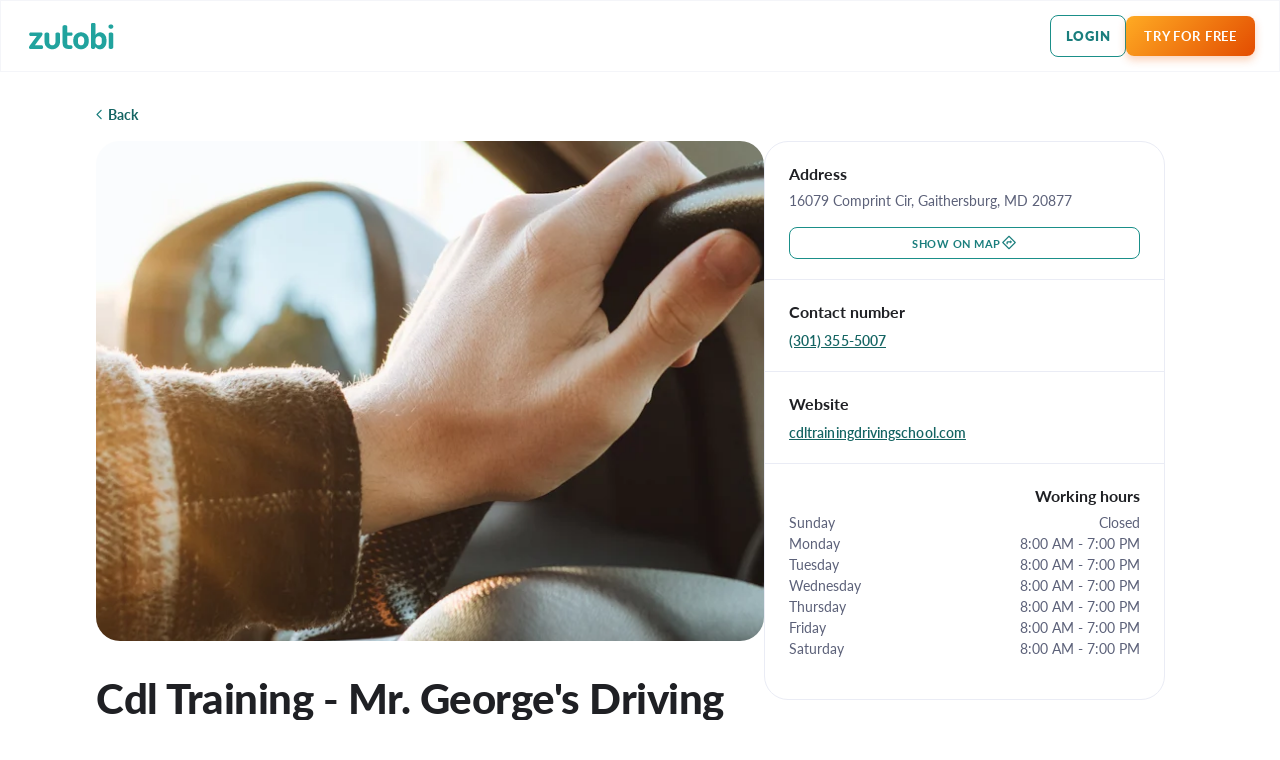

--- FILE ---
content_type: text/html; charset=utf-8
request_url: https://zutobi.com/us/behind-the-wheel/maryland/schools/cdl-training-mr-georges-driving-school
body_size: 12196
content:
<!DOCTYPE html><html lang="en-US"><head><meta charSet="utf-8" data-next-head=""/><meta name="viewport" content="width=device-width" data-next-head=""/><title data-next-head="">Cdl Training - Mr. George&#x27;s Driving School</title><meta property="og:locale" content="en-US" data-next-head=""/><meta property="og:type" content="website" data-next-head=""/><meta property="og:title" content="Cdl Training - Mr. George&amp;apos;s Driving School" data-next-head=""/><meta property="og:url" content="https://zutobi.com/us/behind-the-wheel/maryland/schools/cdl-training-mr-georges-driving-school" data-next-head=""/><meta property="og:site_name" content="Zutobi Drivers Ed" data-next-head=""/><meta name="apple-itunes-app" content="app-id=1394069110, app-argument=https://apps.apple.com/us/app/dmv-practice-test-by-zutobi/id1394069110?itsct=apps_box_link&amp;itscg=30200" data-next-head=""/><link rel="canonical" href="https://zutobi.com/us/behind-the-wheel/maryland/schools/cdl-training-mr-georges-driving-school" data-next-head=""/><meta name="theme-color" content="#fefefe" data-next-head=""/><meta charSet="utf-8"/><link rel="preconnect" href="https://media-blog.zutobi.com"/><link rel="preconnect" href="https://use.typekit.net"/><link rel="stylesheet" href="https://use.typekit.net/obv8sab.css"/><link rel="apple-touch-icon" sizes="180x180" href="/static/favicons/apple-touch-icon.png"/><link rel="icon" type="image/png" sizes="32x32" href="/static/favicons/favicon-32x32.png"/><link rel="icon" type="image/png" sizes="16x16" href="/static/favicons/favicon-16x16.png"/><link rel="manifest" href="/static/favicons/site.webmanifest"/><link rel="shortcut icon" href="/static/favicons/favicon.ico"/><meta name="format-detection" content="telephone=no"/><noscript data-n-css=""></noscript><script defer="" nomodule="" src="/_next/static/chunks/polyfills-42372ed130431b0a.js"></script><script defer="" src="/_next/static/chunks/9653.3af45f4bab370674.js"></script><script defer="" src="/_next/static/chunks/579.d7d1156fbd335c6b.js"></script><script defer="" src="/_next/static/chunks/1338.1b5b80b6cbe149e2.js"></script><script src="/_next/static/chunks/webpack-bbb5e980f286c515.js" defer=""></script><script src="/_next/static/chunks/framework-b0df5b8d5c4d24f3.js" defer=""></script><script src="/_next/static/chunks/main-b996234ecbe42313.js" defer=""></script><script src="/_next/static/chunks/pages/_app-177d7f67e44dcb8c.js" defer=""></script><script src="/_next/static/chunks/2709-1729988e7a42d4de.js" defer=""></script><script src="/_next/static/chunks/8230-a5f0da4beceb2fc6.js" defer=""></script><script src="/_next/static/chunks/5193-6e5410bea4d510d7.js" defer=""></script><script src="/_next/static/chunks/2349-9920177665217063.js" defer=""></script><script src="/_next/static/chunks/7785-6f943091b57eae6c.js" defer=""></script><script src="/_next/static/chunks/8637-dbd59834f7ed5ba7.js" defer=""></script><script src="/_next/static/chunks/3661-0ec64fc97ef02d51.js" defer=""></script><script src="/_next/static/chunks/5521-59419229d7ccea25.js" defer=""></script><script src="/_next/static/chunks/463-b13b7239b233e11b.js" defer=""></script><script src="/_next/static/chunks/pages/behind-the-wheel/%5Bstate%5D/schools/%5Bschool%5D-9aaa9d4e835213a4.js" defer=""></script><script src="/_next/static/67533dd5032c61b9211c8a9368f3bf4ef802f962/_buildManifest.js" defer=""></script><script src="/_next/static/67533dd5032c61b9211c8a9368f3bf4ef802f962/_ssgManifest.js" defer=""></script><meta name="sentry-trace" content="9efaa9433a8d593f6698518560cc3c79-04ccde9a3be62b8b-0"/><meta name="baggage" content="sentry-environment=production,sentry-release=67533dd5032c61b9211c8a9368f3bf4ef802f962,sentry-public_key=4bc6b6d0c97245a5811ad5cb9625ed4a,sentry-trace_id=9efaa9433a8d593f6698518560cc3c79,sentry-org_id=412850,sentry-sampled=false,sentry-sample_rand=0.8980438577461671,sentry-sample_rate=0.25"/><style data-styled="" data-styled-version="5.3.11">h1,h3,h4,h5,h6{margin:0;}/*!sc*/
body,#__next{-webkit-overflow-scrolling:touch;height:100%;min-height:100dvh;margin:0;font-family:'Lato',sans-serif;}/*!sc*/
body *,#__next *{box-sizing:border-box;}/*!sc*/
.grecaptcha-badge{opacity:0;pointer-events:none;}/*!sc*/
body{height:auto;}/*!sc*/
html{-webkit-scroll-behavior:smooth;-moz-scroll-behavior:smooth;-ms-scroll-behavior:smooth;scroll-behavior:smooth;}/*!sc*/
a{-webkit-text-decoration:none;text-decoration:none;width:100%;}/*!sc*/
img{-webkit-user-select:none;-moz-user-select:none;-ms-user-select:none;-webkit-user-select:none;-moz-user-select:none;-ms-user-select:none;user-select:none;pointer-events:none;}/*!sc*/
.modal{position:fixed;z-index:20;width:100vw;height:100vh;background-color:rgba(0,0,0,0.4);top:0;left:0;display:-webkit-box;display:-webkit-flex;display:-ms-flexbox;display:flex;-webkit-align-items:center;-webkit-box-align:center;-ms-flex-align:center;align-items:center;-webkit-box-pack:center;-webkit-justify-content:center;-ms-flex-pack:center;justify-content:center;}/*!sc*/
.appLoader{width:100%;height:100vh;background-image:url('/static/assets/loading.gif');background-repeat:no-repeat;background-position-y:center;background-position-x:center;background-color:#FFF;}/*!sc*/
.fr-top-image{border-radius:10px;width:100% !important;height:auto;max-height:unset !important;}/*!sc*/
.fr-inner{display:block;font-size:16px;font-weight:400;-webkit-letter-spacing:-0.39px;-moz-letter-spacing:-0.39px;-ms-letter-spacing:-0.39px;letter-spacing:-0.39px;line-height:19px;opacity:0.6 !important;margin-top:-8px;margin-bottom:24px;text-align:center;}/*!sc*/
.fr-img-wrap{width:100%;display:-webkit-box;display:-webkit-flex;display:-ms-flexbox;display:flex;-webkit-flex-direction:column;-ms-flex-direction:column;flex-direction:column;-webkit-align-items:center;-webkit-box-align:center;-ms-flex-align:center;align-items:center;}/*!sc*/
.slick-track::before,.slick-track::after{display:none !important;}/*!sc*/
.overflow-hidden{overflow:hidden !important;}/*!sc*/
data-styled.g1[id="sc-global-kSHNJ1"]{content:"sc-global-kSHNJ1,"}/*!sc*/
.PWcfY{position:relative;width:100%;height:100%;-webkit-box-pack:center;-webkit-justify-content:center;-ms-flex-pack:center;justify-content:center;-webkit-align-items:center;-webkit-box-align:center;-ms-flex-align:center;align-items:center;overflow:hidden;}/*!sc*/
.PWcfY .loaderAnimation{width:100%;height:100vh;background-image:url('/static/assets/loading.gif');background-repeat:no-repeat;background-position-y:center;background-position-x:center;background-color:#ffffff;}/*!sc*/
data-styled.g2[id="sc-3bd55fb2-0"]{content:"PWcfY,"}/*!sc*/
.kuspCq img{object-fit:cover;}/*!sc*/
data-styled.g4[id="sc-b8bdb7c2-1"]{content:"kuspCq,"}/*!sc*/
.iaixtG{position:relative;font-family:'Lato',sans-serif;font-style:normal;font-weight:900;text-align:center;text-transform:uppercase;cursor:pointer;border:none;border-radius:8px;font-size:13px;line-height:16px;-webkit-letter-spacing:0.7px;-moz-letter-spacing:0.7px;-ms-letter-spacing:0.7px;letter-spacing:0.7px;min-width:163px;display:-webkit-box;display:-webkit-flex;display:-ms-flexbox;display:flex;-webkit-align-items:center;-webkit-box-align:center;-ms-flex-align:center;align-items:center;-webkit-box-pack:center;-webkit-justify-content:center;-ms-flex-pack:center;justify-content:center;}/*!sc*/
.iaixtG .hideLabel{visibility:hidden;}/*!sc*/
.iaixtG .label,.iaixtG .label > a{overflow:hidden;white-space:nowrap;text-overflow:ellipsis;color:#ffffff;}/*!sc*/
.iaixtG.headerTabs{background-color:inherit;width:auto;min-width:auto;font-size:16px;padding:0;margin:0;}/*!sc*/
.iaixtG.headerTabs.active .label{color:rgb(45,46,51);}/*!sc*/
@media screen and (max-width:1024px){.iaixtG.headerTabs{padding:0 20px;}}/*!sc*/
.iaixtG.headerLoginButton,.iaixtG.loginButton{min-width:auto;}/*!sc*/
.iaixtG.loading a{display:none;}/*!sc*/
.iaixtG.loading::after{content:'';width:14px;height:14px;position:absolute;right:calc(50% - 7px);top:calc(50% - 7px);background-image:url('/static/assets/icons/button_loader_small_white.svg');background-repeat:no-repeat;-webkit-animation:rotationLoaderAnimation 2s linear infinite;animation:rotationLoaderAnimation 2s linear infinite;}/*!sc*/
@media all and (-ms-high-contrast:none),(-ms-high-contrast:active){.iaixtG.loading::after{-webkit-animation:rotationLoaderAnimation 2s linear infinite;animation:rotationLoaderAnimation 2s linear infinite;}}/*!sc*/
@supports (-ms-accelerator:true){.iaixtG.loading::after{-webkit-animation:rotationLoaderAnimation 2s linear infinite;animation:rotationLoaderAnimation 2s linear infinite;}}/*!sc*/
@supports (-ms-ime-align:auto){.iaixtG.loading::after{-webkit-animation:rotationLoaderAnimation 2s linear infinite;animation:rotationLoaderAnimation 2s linear infinite;}}/*!sc*/
.iaixtG.primaryType{background:linear-gradient(96.93deg,#1A8F89 2.23%,#137272 98.4%);box-shadow:0 4px 8px rgba(10,97,114,0.240904);}/*!sc*/
.iaixtG.primaryType:hover{background:#21A39E;box-shadow:0 8px 16px rgba(10,97,114,0.324164);}/*!sc*/
.iaixtG.primaryType:active{background:#1A7E7D;box-shadow:0 4px 8px rgba(10,97,114,0.322252);}/*!sc*/
.iaixtG.primaryLightType{background:linear-gradient(180deg,#36D0D6 0%,#3CC4C3 19.86%,#24ACA8 69.83%,#22A49F 90.1%,#21A09B 100%);box-shadow:0px 4px 8px 0px rgba(10,97,114,0.30);outline:none;}/*!sc*/
.iaixtG.primaryLightType:hover{background:#1A7E7D;}/*!sc*/
.iaixtG.primaryLightType:active{background:#1A7E7D;}/*!sc*/
.iaixtG.primaryLightType .label{font-weight:700;}/*!sc*/
@media screen and (max-width:1024px){.iaixtG.primaryLightType:hover:not(:active){background:linear-gradient(180deg,#36D0D6 0%,#3CC4C3 19.86%,#24ACA8 69.83%,#22A49F 90.1%,#21A09B 100%);}}/*!sc*/
.iaixtG.primaryReflectType{background-color:#FFFFFF;border:none;color:#146462;box-shadow:0px 4px 8px rgba(10,97,114,0.240904);}/*!sc*/
.iaixtG.primaryReflectType .label,.iaixtG.primaryReflectType .label > a{color:#146462;}/*!sc*/
.iaixtG.primaryReflectType:hover{background:#F4F5F9;box-shadow:0px 8px 16px rgba(10,97,114,0.324164);}/*!sc*/
.iaixtG.primaryReflectType:active{background:#EAECF5;box-shadow:0px 4px 8px rgba(10,97,114,0.322252);}/*!sc*/
.iaixtG.secondaryType{border:1px solid #dddfeb;background:transparent;}/*!sc*/
.iaixtG.secondaryType .label,.iaixtG.secondaryType .label > a{color:#146462;}/*!sc*/
.iaixtG.secondaryType:hover{background:transparent;}/*!sc*/
.iaixtG.secondaryType:hover .label,.iaixtG.secondaryType:hover .label > a{color:#21A39E;}/*!sc*/
.iaixtG.secondaryType:active{background:#EAECF5;border:1px solid #EAECF5;}/*!sc*/
.iaixtG.secondaryType:active .label,.iaixtG.secondaryType:active .label > a{color:#115251;}/*!sc*/
.iaixtG.secondaryType.loading::after{-webkit-filter:brightness(0) saturate(100%) invert(29%) sepia(71%) saturate(445%) hue-rotate(130deg) brightness(94%) contrast(95%);filter:brightness(0) saturate(100%) invert(29%) sepia(71%) saturate(445%) hue-rotate(130deg) brightness(94%) contrast(95%);}/*!sc*/
.iaixtG.secondaryLightType{border:1px solid #9CA1B9;background:transparent;}/*!sc*/
.iaixtG.secondaryLightType .label,.iaixtG.secondaryLightType .label > a{color:#9CA1B9;}/*!sc*/
.iaixtG.secondaryLightType:hover{background:transparent;}/*!sc*/
.iaixtG.secondaryLightType:hover .label,.iaixtG.secondaryLightType:hover .label > a{color:#5C6179;}/*!sc*/
.iaixtG.secondaryLightType:active{border:1px solid #5C6179;}/*!sc*/
.iaixtG.secondaryLightType:active .label,.iaixtG.secondaryLightType:active .label > a{color:#5C6179;}/*!sc*/
.iaixtG.secondaryLightType.loading::after{-webkit-filter:brightness(0) saturate(100%) invert(29%) sepia(71%) saturate(445%) hue-rotate(130deg) brightness(94%) contrast(95%);filter:brightness(0) saturate(100%) invert(29%) sepia(71%) saturate(445%) hue-rotate(130deg) brightness(94%) contrast(95%);}/*!sc*/
.iaixtG.outlinedType{border:1px solid #1a8f89;background:transparent;}/*!sc*/
.iaixtG.outlinedType .label,.iaixtG.outlinedType .label > a{color:#1A7E7D;}/*!sc*/
.iaixtG.outlinedType:hover{background:transparent;border:1px solid #21A39E;}/*!sc*/
.iaixtG.outlinedType:hover .label,.iaixtG.outlinedType:hover .label > a{color:#21A39E;}/*!sc*/
.iaixtG.outlinedType:active{background:#EAECF5;border:1px solid #EAECF5;}/*!sc*/
.iaixtG.outlinedType:active .label,.iaixtG.outlinedType:active .label > a{color:#115251;}/*!sc*/
.iaixtG.outlinedType.loading::after{-webkit-filter:brightness(0) saturate(100%) invert(29%) sepia(71%) saturate(445%) hue-rotate(130deg) brightness(94%) contrast(95%);filter:brightness(0) saturate(100%) invert(29%) sepia(71%) saturate(445%) hue-rotate(130deg) brightness(94%) contrast(95%);}/*!sc*/
.iaixtG.primaryReflectOnlyTextType{background:transparent !important;}/*!sc*/
.iaixtG.primaryReflectOnlyTextType .label,.iaixtG.primaryReflectOnlyTextType .label > a{color:#FFFFFF;}/*!sc*/
.iaixtG.primaryReflectOnlyTextType:hover .label,.iaixtG.primaryReflectOnlyTextType:hover .label > a{color:#EAECF5;}/*!sc*/
.iaixtG.primaryReflectOnlyTextType:active .label,.iaixtG.primaryReflectOnlyTextType:active .label > a{color:#DDDFEB;}/*!sc*/
.iaixtG.secondaryOnlyTextType{background:transparent !important;}/*!sc*/
.iaixtG.secondaryOnlyTextType .label,.iaixtG.secondaryOnlyTextType .label > a{color:#146462;}/*!sc*/
.iaixtG.secondaryOnlyTextType:hover .label,.iaixtG.secondaryOnlyTextType:hover .label > a{color:#21A39E;}/*!sc*/
.iaixtG.secondaryOnlyTextType:active .label,.iaixtG.secondaryOnlyTextType:active .label > a{color:#115251;}/*!sc*/
.iaixtG.secondaryOnlyTextType.loading::after{-webkit-filter:brightness(0) saturate(100%) invert(29%) sepia(71%) saturate(445%) hue-rotate(130deg) brightness(94%) contrast(95%);filter:brightness(0) saturate(100%) invert(29%) sepia(71%) saturate(445%) hue-rotate(130deg) brightness(94%) contrast(95%);}/*!sc*/
.iaixtG.distractiveType{background:linear-gradient(315deg,#D11426 0%,#EA3950 100%);color:#ffffff;box-shadow:0 4px 8px rgba(230,51,73,0.3);}/*!sc*/
.iaixtG.distractiveType:hover{background:#EA3950;box-shadow:0 8px 16px rgba(234,57,80,0.32);}/*!sc*/
.iaixtG.distractiveType:active{background:#D11426;box-shadow:0 4px 6px rgba(209,20,38,0.32);}/*!sc*/
.iaixtG.ctaType{background:linear-gradient(315deg,#E34C01 0%,#FFAB23 100%);box-shadow:0 4px 8px rgba(240,109,31,0.315669);}/*!sc*/
.iaixtG.ctaType .label,.iaixtG.ctaType .label > a{color:#ffffff;}/*!sc*/
.iaixtG.ctaType:hover{background:#ED7F3A;box-shadow:0 8px 16px rgba(240,109,31,0.324109);}/*!sc*/
.iaixtG.ctaType:active{background:#E95F09;box-shadow:0 4px 6px rgba(240,109,31,0.319302);}/*!sc*/
.iaixtG.disabled{background:#F4F5F9;cursor:default;pointer-events:none;border:none;box-shadow:none;}/*!sc*/
.iaixtG.disabled .label,.iaixtG.disabled .label > a{color:#2D2E33;}/*!sc*/
.iaixtG.icon_greenmenu::before{content:'';width:15px;height:15px;margin-right:5px;background-image:url('/static/assets/icons/list.svg');}/*!sc*/
.iaixtG.icon_dictionary::before{content:'';width:35px;height:28px;margin-right:5px;background:url('/static/assets/icons/dictionary.svg');background-size:contain;background-repeat:no-repeat;}/*!sc*/
.iaixtG.icon_blog::before{content:'';width:35px;height:25px;margin-right:5px;background:url('/static/assets/icons/blog.svg');background-size:contain;background-repeat:no-repeat;}/*!sc*/
.iaixtG.icon_faq::before{content:'';width:35px;height:27px;margin-right:5px;background:url('/static/assets/icons/faq.svg');background-size:contain;background-repeat:no-repeat;}/*!sc*/
.iaixtG.icon_courses::before{content:'';width:35px;height:22px;margin-right:5px;background:url('/static/assets/icons/courses.svg');background-size:contain;background-repeat:no-repeat;}/*!sc*/
.iaixtG.blocked::before{content:'';width:20px;height:20px;position:absolute;left:10px;top:calc(50% - 10px);background-image:url('/static/assets/icons/lock.png');background-size:contain;background-repeat:no-repeat;background-position:center;}/*!sc*/
.iaixtG.blocked.green_lock::before{background-image:url('/static/assets/icons/green-lock.svg');width:19px;height:24px;left:16px;top:calc(50% - 13px);}/*!sc*/
.iaixtG.blocked.white_lock::before{background-image:url('/static/assets/icons/white-lock.png');width:19px;height:24px;left:16px;top:calc(50% - 13px);}/*!sc*/
.iaixtG.smallSize{height:36px;}/*!sc*/
.iaixtG.smallSize a,.iaixtG.smallSize span{width:100%;padding:8px 16px;}/*!sc*/
.iaixtG.mediumSize a,.iaixtG.mediumSize span{width:100%;padding:12px 16px;}/*!sc*/
.iaixtG.primarySize a,.iaixtG.primarySize span{width:100%;padding:16px;}/*!sc*/
.iaixtG.largeSize{font-size:16px;line-height:19px;-webkit-letter-spacing:1px;-moz-letter-spacing:1px;-ms-letter-spacing:1px;letter-spacing:1px;}/*!sc*/
.iaixtG.largeSize a,.iaixtG.largeSize span{width:100%;padding:20.5px 16px;}/*!sc*/
.iaixtG.largeSize.loading::after{width:19px;height:19px;right:calc(50% - 9px);top:calc(50% - 9px);background-image:url('/static/assets/icons/button_loader_big_white.svg');}/*!sc*/
@-webkit-keyframes rotationLoaderAnimation{from{-webkit-transform:rotate(0deg);-ms-transform:rotate(0deg);transform:rotate(0deg);}to{-webkit-transform:rotate(360deg);-ms-transform:rotate(360deg);transform:rotate(360deg);}}/*!sc*/
@keyframes rotationLoaderAnimation{from{-webkit-transform:rotate(0deg);-ms-transform:rotate(0deg);transform:rotate(0deg);}to{-webkit-transform:rotate(360deg);-ms-transform:rotate(360deg);transform:rotate(360deg);}}/*!sc*/
@-webkit-keyframes rotationLoaderAnimation{.iaixtG from{-webkit-transform:rotate(0deg);-ms-transform:rotate(0deg);transform:rotate(0deg);}.iaixtG to{-webkit-transform:rotate(360deg);-ms-transform:rotate(360deg);transform:rotate(360deg);}}/*!sc*/
@-moz-keyframes rotationLoaderAnimation{.iaixtG from{-webkit-transform:rotate(0deg);-ms-transform:rotate(0deg);transform:rotate(0deg);}.iaixtG to{-webkit-transform:rotate(360deg);-ms-transform:rotate(360deg);transform:rotate(360deg);}}/*!sc*/
data-styled.g6[id="sc-a1153573-0"]{content:"iaixtG,"}/*!sc*/
.gMSBpx{max-width:328px;}/*!sc*/
.gMSBpx .closedMenu{opacity:0;-webkit-transition:opacity 0.4s ease;transition:opacity 0.4s ease;pointer-events:none;visibility:hidden;}/*!sc*/
.gMSBpx .openedMenu{pointer-events:auto;opacity:1;visibility:visible;}/*!sc*/
.gMSBpx img{width:24px;height:24px;border-radius:50%;margin-right:11px;}/*!sc*/
.gMSBpx .label{display:inline-block;padding-bottom:9px;font-family:'Lato';font-style:normal;font-weight:800;font-size:18px;line-height:24px;-webkit-letter-spacing:-0.24px;-moz-letter-spacing:-0.24px;-ms-letter-spacing:-0.24px;letter-spacing:-0.24px;color:#1F2024;}/*!sc*/
.gMSBpx .dropdownBtn{position:relative;border-radius:8px;width:100%;text-align:left;cursor:pointer;-webkit-transition:background-color 0.3s,border 0.3s;transition:background-color 0.3s,border 0.3s;-webkit-tap-highlight-color:transparent;-webkit-align-items:center;-webkit-box-align:center;-ms-flex-align:center;align-items:center;display:-webkit-box;display:-webkit-flex;display:-ms-flexbox;display:flex;}/*!sc*/
.gMSBpx .dropdownBtn::after{content:'';position:absolute;top:20px;right:19px;background:url('/static/assets/icons/arrow-bottom.svg') no-repeat 50% 50%;background-size:14px 9px;width:14px;height:9px;-webkit-filter:brightness(0) saturate(100%) invert(100%) sepia(0%) saturate(7455%) hue-rotate(318deg) brightness(111%) contrast(113%);filter:brightness(0) saturate(100%) invert(100%) sepia(0%) saturate(7455%) hue-rotate(318deg) brightness(111%) contrast(113%);}/*!sc*/
.gMSBpx .dropdownBtn .selectedLabel{color:#1F2024;font-family:'Lato';font-style:normal;font-weight:400;font-size:18px;line-height:26px;-webkit-letter-spacing:-0.24px;-moz-letter-spacing:-0.24px;-ms-letter-spacing:-0.24px;letter-spacing:-0.24px;width:auto;}/*!sc*/
.gMSBpx .dropdownBtn.icon .selectedLabel{margin-left:12px;}/*!sc*/
.gMSBpx .primaryColor{background-color:#F4F5F9;border:none;padding:10px 33px 12px 12px;}/*!sc*/
.gMSBpx .primaryColor:hover{background-color:#EAECF5;}/*!sc*/
.gMSBpx .transparentColor{background-color:transparent;border:none;padding:10px 33px 12px 12px;}/*!sc*/
.gMSBpx .transparentColor:hover{background-color:#EAECF5;}/*!sc*/
.gMSBpx .secondaryColor{background-color:#FFFFFF;border:1px solid #DDDFEB;padding:9px 44px 11px 11px;}/*!sc*/
.gMSBpx .secondaryColor::after{top:19px;right:18px;}/*!sc*/
.gMSBpx .secondaryColor:hover{background-color:#F4F5F9;}/*!sc*/
.gMSBpx .menu{position:absolute;top:72px;margin:0;padding:0;padding:4px 0 3.8px 0;border-radius:8px;background-color:#FFFFFF;box-shadow:0px 4px 16px rgba(45,46,51,0.157133),0px 1px 2px rgba(45,46,51,0.12);list-style:none;}/*!sc*/
.gMSBpx .menu .menuItem{display:-webkit-box;display:-webkit-flex;display:-ms-flexbox;display:flex;-webkit-align-items:center;-webkit-box-align:center;-ms-flex-align:center;align-items:center;padding:8px 12px;font-family:'Lato';font-style:normal;font-weight:600;font-size:16px;line-height:22px;display:-webkit-box;display:-webkit-flex;display:-ms-flexbox;display:flex;-webkit-align-items:center;-webkit-box-align:center;-ms-flex-align:center;align-items:center;-webkit-letter-spacing:-0.24px;-moz-letter-spacing:-0.24px;-ms-letter-spacing:-0.24px;letter-spacing:-0.24px;color:#1F2024;border-bottom:1.2px solid #DDDFEB;cursor:pointer;-webkit-align-items:center;-webkit-box-align:center;-ms-flex-align:center;align-items:center;}/*!sc*/
.gMSBpx .menu .menuItem.icon span{margin-left:12px;}/*!sc*/
.gMSBpx .menu a:last-child li{border-bottom:0;}/*!sc*/
.gMSBpx .menu img{margin-right:0;}/*!sc*/
.gMSBpx .focused .dropdownBtn{background-color:#FFFFFF;padding:9px 44px 11px 11px;}/*!sc*/
.gMSBpx .focused .dropdownBtn::after{top:19px;right:18px;}/*!sc*/
.gMSBpx .focused .dropdownBtn:hover{background-color:#FFFFFF;}/*!sc*/
.gMSBpx .smallSize{max-width:100%;}/*!sc*/
.gMSBpx .smallSize .dropdownBtn .label,.gMSBpx .smallSize .dropdownBtn .selectedLabel{font-size:16px;}/*!sc*/
.gMSBpx .smallSize .primaryColor{padding:5px 38px 5px 13px;}/*!sc*/
.gMSBpx .smallSize .primaryColor::after{top:15px;right:12px;}/*!sc*/
.gMSBpx .smallSize.focused .dropdownBtn,.gMSBpx .smallSize .secondaryColor{padding:4px 37px 5px 13px;}/*!sc*/
.gMSBpx .smallSize.focused .dropdownBtn::after,.gMSBpx .smallSize .secondaryColor::after{top:14px;right:11px;}/*!sc*/
.gMSBpx .onlyIcon{width:80px;height:45px;}/*!sc*/
.gMSBpx .onlyIcon .menu{top:85px;position:absolute;width:172px;}/*!sc*/
.gMSBpx .onlyIcon .menu img{margin-right:0;}/*!sc*/
.gMSBpx .onlyIcon .dropdownBtn{padding-right:33px;padding-bottom:10px;max-width:81px;}/*!sc*/
.gMSBpx .onlyIcon.focused .dropdownBtn{border:none;background-color:#F4F5F9;padding-left:12px;padding-top:10px;}/*!sc*/
.gMSBpx .onlyIcon.focused .dropdownBtn::after{top:20px;right:19px;}/*!sc*/
.gMSBpx .onlyIcon.focused .menu{top:85px;}/*!sc*/
@media (max-width:1024px){.gMSBpx.onlyIcon{display:-webkit-box;display:-webkit-flex;display:-ms-flexbox;display:flex;-webkit-align-items:center;-webkit-box-align:center;-ms-flex-align:center;align-items:center;}.gMSBpx.onlyIcon .dropdownBtn{background-color:white;padding-bottom:5px;padding-top:5px;}.gMSBpx.onlyIcon .dropdownBtn::after{top:14px;right:18px;}.gMSBpx.onlyIcon .menu{position:absolute;top:37px;right:15px;width:172px;}.gMSBpx.onlyIcon.focused .dropdownBtn{background-color:white;padding-left:13px;padding-top:5px;}.gMSBpx.onlyIcon.focused .dropdownBtn::after{top:14px;right:18px;}}/*!sc*/
data-styled.g16[id="sc-382a9bf2-0"]{content:"gMSBpx,"}/*!sc*/
.cwoWOc .anonimHeaderBookingContainer{display:-webkit-box;display:-webkit-flex;display:-ms-flexbox;display:flex;height:72px;padding:30px 96px;-webkit-box-pack:center;-webkit-justify-content:center;-ms-flex-pack:center;justify-content:center;-webkit-align-items:center;-webkit-box-align:center;-ms-flex-align:center;align-items:center;z-index:10;position:fixed;width:100%;}/*!sc*/
.cwoWOc .anonimHeaderBookingContainer .innerContainer{max-width:1300px;width:100%;display:-webkit-box;display:-webkit-flex;display:-ms-flexbox;display:flex;-webkit-flex-direction:row;-ms-flex-direction:row;flex-direction:row;margin:0 auto;-webkit-box-pack:justify;-webkit-justify-content:space-between;-ms-flex-pack:justify;justify-content:space-between;-webkit-align-items:center;-webkit-box-align:center;-ms-flex-align:center;align-items:center;}/*!sc*/
.cwoWOc .anonimHeaderBookingContainer .innerContainer .wrapperLogoTabs{display:-webkit-box;display:-webkit-flex;display:-ms-flexbox;display:flex;-webkit-align-items:center;-webkit-box-align:center;-ms-flex-align:center;align-items:center;gap:80px;}/*!sc*/
.cwoWOc .anonimHeaderBookingContainer .innerContainer .logoContainer{display:-webkit-box;display:-webkit-flex;display:-ms-flexbox;display:flex;padding:0 4px;-webkit-flex-direction:column;-ms-flex-direction:column;flex-direction:column;-webkit-box-pack:center;-webkit-justify-content:center;-ms-flex-pack:center;justify-content:center;-webkit-align-items:center;-webkit-box-align:center;-ms-flex-align:center;align-items:center;}/*!sc*/
.cwoWOc .anonimHeaderBookingContainer .innerContainer .logoContainer .logo{width:85px;height:27px;background:url(/static/assets/header/logo/zutobi.svg);background-repeat:no-repeat;background-size:cover;background-position:0;cursor:pointer;}/*!sc*/
.cwoWOc .anonimHeaderBookingContainer .innerContainer .buttons{display:-webkit-box;display:-webkit-flex;display:-ms-flexbox;display:flex;-webkit-flex-direction:row;-ms-flex-direction:row;flex-direction:row;gap:8px;-webkit-align-items:center;-webkit-box-align:center;-ms-flex-align:center;align-items:center;}/*!sc*/
.cwoWOc .anonimHeaderBookingContainer .innerContainer .buttons .loginButton{min-width:76px;padding:0;height:42px;border:1px solid #1A8F89;}/*!sc*/
.cwoWOc .anonimHeaderBookingContainer .innerContainer .buttons .loginButton:hover .label{color:#21A39E;}/*!sc*/
.cwoWOc .anonimHeaderBookingContainer .innerContainer .buttons .loginButton .label{color:#1A7E7D;padding:0;text-align:right;height:100%;display:-webkit-box;display:-webkit-flex;display:-ms-flexbox;display:flex;-webkit-align-items:center;-webkit-box-align:center;-ms-flex-align:center;align-items:center;-webkit-box-pack:center;-webkit-justify-content:center;-ms-flex-pack:center;justify-content:center;}/*!sc*/
.cwoWOc .anonimHeaderBookingContainer .innerContainer .buttons .signUpButton{width:104px;min-width:104px;}/*!sc*/
.cwoWOc .anonimHeaderBookingContainer .innerContainer .buttons .bookDemoButton{min-width:131px;height:42px;font-weight:700;-webkit-letter-spacing:0.5px;-moz-letter-spacing:0.5px;-ms-letter-spacing:0.5px;letter-spacing:0.5px;}/*!sc*/
.cwoWOc .anonimHeaderBookingContainer .innerContainer .buttons .tryForFreeButton a{font-weight:700;}/*!sc*/
.cwoWOc .anonimHeaderBookingContainer .tryForFreeButton{min-width:129px;}/*!sc*/
.cwoWOc .anonimHeaderBookingContainer .tryForFreeButton span{font-weight:700;}/*!sc*/
.cwoWOc .anonimHeaderBookingContainer .bookDemoButton{min-width:129px;height:40px;font-weight:700;-webkit-letter-spacing:0.5px;-moz-letter-spacing:0.5px;-ms-letter-spacing:0.5px;letter-spacing:0.5px;padding:0;margin-left:auto;}/*!sc*/
.cwoWOc .anonimHeaderBookingContainer .bookDemoButton span{padding:0;}/*!sc*/
@media (max-width:1280px){.cwoWOc .anonimHeaderBookingContainer{padding:30px 24px;}}/*!sc*/
@media (max-width:1024px){.cwoWOc .anonimHeaderBookingContainer{z-index:26;height:72px;padding:20px;}.cwoWOc .anonimHeaderBookingContainer .tabsContainer{display:none;}.cwoWOc .anonimHeaderBookingContainer .innerContainer .logoContainer{padding:0 2.74px;}.cwoWOc .anonimHeaderBookingContainer .innerContainer .logoContainer .logo{width:85px;height:27px;}.cwoWOc .anonimHeaderBookingContainer .innerContainer .buttons{display:none;}.cwoWOc .anonimHeaderBookingContainer .innerContainer .burgerMenuButton{width:24px;height:24px;background-image:url('/static/assets/header/burger-menu-black.svg');background-repeat:no-repeat;background-position:center;cursor:pointer;-webkit-tap-highlight-color:transparent;}.cwoWOc .bookDemoButton{margin-right:16px;}.cwoWOc .tryForFreeButton{margin-left:auto;margin-right:16px;max-width:129px;}.cwoWOc .tryForFreeButton a{font-weight:700;}}/*!sc*/
.cwoWOc .mobileMenu{height:100vh;width:100%;position:fixed;top:0;left:0;z-index:25;display:-webkit-box;display:-webkit-flex;display:-ms-flexbox;display:flex;-webkit-flex-direction:column;-ms-flex-direction:column;flex-direction:column;-webkit-align-items:center;-webkit-box-align:center;-ms-flex-align:center;align-items:center;-webkit-box-pack:center;-webkit-justify-content:center;-ms-flex-pack:center;justify-content:center;}/*!sc*/
.cwoWOc .mobileMenu .tabsContainer{display:-webkit-box;display:-webkit-flex;display:-ms-flexbox;display:flex;}/*!sc*/
.cwoWOc .mobileMenu .buttons{position:fixed;bottom:32px;display:-webkit-box;display:-webkit-flex;display:-ms-flexbox;display:flex;-webkit-flex-direction:row;-ms-flex-direction:row;flex-direction:row;width:100%;padding-left:20px;padding-right:20px;gap:8px;}/*!sc*/
.cwoWOc .mobileMenu .buttons .loginButton,.cwoWOc .mobileMenu .buttons .signUpButton{-webkit-flex:1 0 0;-ms-flex:1 0 0;flex:1 0 0;height:42px;min-width:auto;}/*!sc*/
.cwoWOc .mobileMenu .buttons .loginButton .label,.cwoWOc .mobileMenu .buttons .signUpButton .label{-webkit-letter-spacing:0.24px;-moz-letter-spacing:0.24px;-ms-letter-spacing:0.24px;letter-spacing:0.24px;}/*!sc*/
.cwoWOc .mobileMenu .buttons .loginButton{border:1px solid #5C6179;}/*!sc*/
.cwoWOc .mobileMenu .buttons .loginButton .label{color:#1f2024;}/*!sc*/
.cwoWOc .mobileMenuOpened{-webkit-transition:max-height 1s;-moz-transition:max-height 1s;-ms-transition:max-height 1s;-o-transition:max-height 1s;-webkit-transition:max-height 1s;transition:max-height 1s;}/*!sc*/
data-styled.g20[id="sc-498ffd33-0"]{content:"cwoWOc,"}/*!sc*/
.cZdSeg{display:-webkit-box;display:-webkit-flex;display:-ms-flexbox;display:flex;padding:96px 96px 48px 96px;-webkit-flex-direction:column;-ms-flex-direction:column;flex-direction:column;gap:48px;-webkit-flex-shrink:0;-ms-flex-negative:0;flex-shrink:0;background:#1A7E7D;-webkit-align-items:center;-webkit-box-align:center;-ms-flex-align:center;align-items:center;}/*!sc*/
.cZdSeg .footerInnerContainer{max-width:1248px;}/*!sc*/
.cZdSeg .footerRow{display:-webkit-box;display:-webkit-flex;display:-ms-flexbox;display:flex;-webkit-flex-direction:row;-ms-flex-direction:row;flex-direction:row;-webkit-box-pack:justify;-webkit-justify-content:space-between;-ms-flex-pack:justify;justify-content:space-between;-webkit-align-items:flex-start;-webkit-box-align:flex-start;-ms-flex-align:flex-start;align-items:flex-start;-webkit-align-self:stretch;-ms-flex-item-align:stretch;align-self:stretch;gap:60px;}/*!sc*/
.cZdSeg hr{color:#fff;width:100%;margin-top:4px;margin-bottom:16px;}/*!sc*/
.cZdSeg .footerColumn,.cZdSeg .footerColumnLinks{display:-webkit-box;display:-webkit-flex;display:-ms-flexbox;display:flex;-webkit-flex-direction:column;-ms-flex-direction:column;flex-direction:column;gap:8px;}/*!sc*/
.cZdSeg .footerColumn{min-width:195px;}/*!sc*/
.cZdSeg .footerColumn .footerRow{gap:48px;}/*!sc*/
.cZdSeg .footerColumnLinks{min-width:214px;}/*!sc*/
.cZdSeg .appButtonsContainer{margin-top:16px;margin-bottom:24px;display:-webkit-box;display:-webkit-flex;display:-ms-flexbox;display:flex;-webkit-flex-direction:column;-ms-flex-direction:column;flex-direction:column;gap:12px;}/*!sc*/
.cZdSeg .appButtonsContainer .appStore,.cZdSeg .appButtonsContainer .googlePlay{margin-top:0;width:120px;height:35px;background:url('/static/assets/other/app-store-transparent.svg');background-repeat:no-repeat;background-size:contain;}/*!sc*/
.cZdSeg .appButtonsContainer .googlePlay{background:url('/static/assets/other/google-play-transparent.svg');}/*!sc*/
.cZdSeg .footerHeader{color:#fff;font-family:Lato;font-size:18px;font-style:normal;font-weight:700;line-height:120%;margin:0;}/*!sc*/
.cZdSeg .subHeader{color:var(--flowkit-white,#fff);font-family:Lato;font-size:14px;font-style:normal;font-weight:700;line-height:120%;margin-bottom:16px;margin-top:0;}/*!sc*/
.cZdSeg .subHeader:nth-of-type(3){margin-top:20px;}/*!sc*/
.cZdSeg .aditionalSpace{padding-top:16px;}/*!sc*/
.cZdSeg .footerLink{color:var(--flowkit-white,#fff);font-family:Lato;font-size:14px;font-style:normal;font-weight:400;line-height:130%;}/*!sc*/
.cZdSeg .lineBetweenLinksAndSocial{opacity:0.20000000298023224;margin-top:48px;margin-bottom:48px;}/*!sc*/
.cZdSeg .footerActionRow{display:-webkit-box;display:-webkit-flex;display:-ms-flexbox;display:flex;-webkit-box-pack:justify;-webkit-justify-content:space-between;-ms-flex-pack:justify;justify-content:space-between;-webkit-align-items:flex-start;-webkit-box-align:flex-start;-ms-flex-align:flex-start;align-items:flex-start;}/*!sc*/
.cZdSeg .countryPickerContainer{width:65px;}/*!sc*/
.cZdSeg .countryPickerContainer p{font-family:'Lato';font-style:normal;font-weight:800;font-size:16px;line-height:22px;-webkit-letter-spacing:-0.24px;-moz-letter-spacing:-0.24px;-ms-letter-spacing:-0.24px;letter-spacing:-0.24px;color:white;margin:0 0 2px 0;}/*!sc*/
.cZdSeg .countryDropdown{height:46px;}/*!sc*/
.cZdSeg .countryDropdown .onlyIcon{height:46px;}/*!sc*/
.cZdSeg .countryDropdown .onlyIcon .dropdownBtn{background-color:transparent;width:70px;padding-left:0;padding-right:0;}/*!sc*/
.cZdSeg .countryDropdown .onlyIcon .openedMenu .menu,.cZdSeg .countryDropdown .onlyIcon .closedMenu .menu{width:181px;position:relative;margin-top:-475px;padding-bottom:4px;}/*!sc*/
.cZdSeg .countryDropdown .onlyIcon .openedMenu .menu .menuItem,.cZdSeg .countryDropdown .onlyIcon .closedMenu .menu .menuItem{padding:12px 16px;line-height:20px;}/*!sc*/
.cZdSeg .footerRowWithSocial{display:-webkit-box;display:-webkit-flex;display:-ms-flexbox;display:flex;-webkit-flex-direction:row;-ms-flex-direction:row;flex-direction:row;-webkit-box-pack:center;-webkit-justify-content:center;-ms-flex-pack:center;justify-content:center;gap:20px;opacity:0.800000011920929;}/*!sc*/
.cZdSeg .footerRowWithSocial a{width:32px;height:32px;background-position:center;background-repeat:no-repeat;background-size:cover;}/*!sc*/
.cZdSeg .youTubeIcon{background-image:url('/static/assets/landing/footer/youtube.svg');}/*!sc*/
.cZdSeg .instagramIcon{background-image:url('/static/assets/landing/footer/instagram.svg');}/*!sc*/
.cZdSeg .tikTokIcon{background-image:url('/static/assets/landing/footer/tiktok.svg');}/*!sc*/
.cZdSeg .snapChatIcon{background-image:url('/static/assets/landing/footer/snapchat.svg');}/*!sc*/
.cZdSeg .linkedInIcon{background-image:url('/static/assets/landing/footer/linkedin.svg');}/*!sc*/
.cZdSeg .addressRow{margin:12px 0 0 0;font-family:'Lato';font-style:normal;font-weight:400;font-size:14px;line-height:20px;color:white;}/*!sc*/
@media screen and (max-width:1350px){.cZdSeg .footerInnerContainer{width:100%;}.cZdSeg .footerHeader{text-wrap:nowrap;}.cZdSeg .footerColumnLinks{min-width:auto;}.cZdSeg hr{margin-bottom:16px;}}/*!sc*/
@media screen and (max-width:1024px){.cZdSeg .footerRow{-webkit-flex-direction:column;-ms-flex-direction:column;flex-direction:column;gap:40px;}.cZdSeg .appButtonsContainer{margin-top:20px;margin-bottom:20px;}.cZdSeg .subHeader{margin-bottom:4px;}.cZdSeg .aditionalSpace{padding-top:0;}.cZdSeg .footerColumn,.cZdSeg .footerColumnLinks{width:100%;}.cZdSeg .lineBetweenLinksAndSocial{margin-top:40px;margin-bottom:24px;}.cZdSeg .countryDropdown .onlyIcon .openedMenu .menu,.cZdSeg .countryDropdown .onlyIcon .closedMenu .menu{margin-top:-400px;margin-left:-55px;}.cZdSeg .footerColumn,.cZdSeg .footerColumnLinks{gap:12px;}.cZdSeg .footerColumn .footerRow,.cZdSeg .footerColumnLinks .footerRow{gap:32px;}}/*!sc*/
@media screen and (max-width:576px){.cZdSeg{padding:48px 20px;}.cZdSeg .footerRow{gap:40px;}.cZdSeg .footerHeader{color:#fff;font-family:Lato;font-size:18px;font-style:normal;font-weight:700;line-height:120%;opacity:100%;}.cZdSeg .subHeader{margin-top:0;margin-bottom:4px;}.cZdSeg hr{margin-bottom:4px;}.cZdSeg hr,.cZdSeg .lineBetweenLinksAndSocial{opacity:0.5;}.cZdSeg .footerLink{color:var(--flowkit-white,#fff);font-family:Lato;font-size:14px;font-style:normal;font-weight:400;line-height:18px;-webkit-letter-spacing:-0.24px;-moz-letter-spacing:-0.24px;-ms-letter-spacing:-0.24px;letter-spacing:-0.24px;}.cZdSeg .addressRow{color:#F4F5F9;}}/*!sc*/
@media screen and (max-width:370px){.cZdSeg .footerHeader{text-wrap:initial;}}/*!sc*/
data-styled.g212[id="sc-315ed363-0"]{content:"cZdSeg,"}/*!sc*/
.kTgqMU{display:-webkit-box;display:-webkit-flex;display:-ms-flexbox;display:flex;-webkit-flex-direction:column;-ms-flex-direction:column;flex-direction:column;font-family:Lato;width:calc(100vw - 612px);max-width:827px;}/*!sc*/
.kTgqMU .drivingSchoolMainImage{width:100%;max-width:827px;height:500px;overflow:hidden;display:-webkit-box;display:-webkit-flex;display:-ms-flexbox;display:flex;-webkit-box-pack:center;-webkit-justify-content:center;-ms-flex-pack:center;justify-content:center;-webkit-align-items:center;-webkit-box-align:center;-ms-flex-align:center;align-items:center;border-radius:24px;}/*!sc*/
.kTgqMU .drivingSchoolMainImage img{border-radius:24px;}/*!sc*/
.kTgqMU h1{color:#1f2024;font-size:42px;font-style:normal;font-weight:800;line-height:48px;-webkit-letter-spacing:-0.5px;-moz-letter-spacing:-0.5px;-ms-letter-spacing:-0.5px;letter-spacing:-0.5px;margin:32px 0 16px 0;}/*!sc*/
.kTgqMU .description{color:#35363f;font-size:14px;font-style:normal;font-weight:400;line-height:150%;margin-top:0;margin-bottom:16px;max-width:827px;}/*!sc*/
.kTgqMU .showFullTextButton{height:32px;border-radius:8px;border:1px solid #1a8f89;background:transparent;min-width:100px;width:100px;}/*!sc*/
.kTgqMU .showFullTextButton span{display:-webkit-box;display:-webkit-flex;display:-ms-flexbox;display:flex;-webkit-box-pack:center;-webkit-justify-content:center;-ms-flex-pack:center;justify-content:center;-webkit-align-items:center;-webkit-box-align:center;-ms-flex-align:center;align-items:center;text-align:center;gap:8px;color:#1a7e7d;font-size:11px;font-style:normal;font-weight:700;line-height:120%;-webkit-letter-spacing:0.5px;-moz-letter-spacing:0.5px;-ms-letter-spacing:0.5px;letter-spacing:0.5px;text-transform:uppercase;}/*!sc*/
.kTgqMU .showFullTextButton .arrowDown{display:block;background-image:url('/static/assets/behind-the-wheel/arrow-down-green.svg');width:16px;height:16px;background-size:contain;background-repeat:no-repeat;}/*!sc*/
@media (max-width:1024px){.kTgqMU{width:100%;max-width:100%;}}/*!sc*/
@media (max-width:576px){.kTgqMU .drivingSchoolMainImage{height:240px;border-radius:inherit;}.kTgqMU .drivingSchoolMainImage img{border-radius:0;}.kTgqMU h1{width:calc(100% - 40px);margin:40px auto 16px auto;font-size:32px;line-height:120%;-webkit-letter-spacing:-0.15px;-moz-letter-spacing:-0.15px;-ms-letter-spacing:-0.15px;letter-spacing:-0.15px;}.kTgqMU .description{width:calc(100% - 40px);margin-left:auto;margin-right:auto;}.kTgqMU .showFullTextButton{position:relative;left:20px;}}/*!sc*/
data-styled.g224[id="sc-dbf0144f-0"]{content:"kTgqMU,"}/*!sc*/
.iQzwcx{display:-webkit-box;display:-webkit-flex;display:-ms-flexbox;display:flex;width:401px;padding-bottom:0px;-webkit-flex-direction:column;-ms-flex-direction:column;flex-direction:column;border-radius:24px;border:1px solid #eaecf5;background:#fff;}/*!sc*/
.iQzwcx div{padding:20px 24px;}/*!sc*/
.iQzwcx div:nth-child(2){border-top:1px solid #eaecf5;border-bottom:1px solid #eaecf5;}/*!sc*/
.iQzwcx div:nth-child(3){border-bottom:1px solid #eaecf5;}/*!sc*/
.iQzwcx div h2{color:#1f2024;font-feature-settings:'clig' off,'liga' off;font-family:Lato;font-size:16px;font-style:normal;font-weight:700;line-height:150%;margin-top:0;margin-bottom:4px;}/*!sc*/
.iQzwcx div p,.iQzwcx div a{color:#5c6179;font-feature-settings:'clig' off,'liga' off;font-family:Lato;font-size:14px;font-style:normal;font-weight:400;line-height:150%;margin:0;}/*!sc*/
.iQzwcx div button{margin-top:16px;}/*!sc*/
.iQzwcx div a{color:#146462;-webkit-text-decoration:underline;text-decoration:underline;font-feature-settings:'clig' off,'liga' off;font-family:Lato;font-size:14px;font-style:normal;font-weight:600;line-height:150%;-webkit-letter-spacing:0.07px;-moz-letter-spacing:0.07px;-ms-letter-spacing:0.07px;letter-spacing:0.07px;text-underline-offset:2px;}/*!sc*/
.iQzwcx .workingHoursBlock{padding-bottom:40px;display:-webkit-box;display:-webkit-flex;display:-ms-flexbox;display:flex;-webkit-flex-direction:column;-ms-flex-direction:column;flex-direction:column;gap:8px;text-align:end;}/*!sc*/
.iQzwcx .workingHoursBlock div{padding:0;display:-webkit-box;display:-webkit-flex;display:-ms-flexbox;display:flex;-webkit-box-pack:justify;-webkit-justify-content:space-between;-ms-flex-pack:justify;justify-content:space-between;}/*!sc*/
.iQzwcx .workingHoursBlock div:nth-child(2){border:none;}/*!sc*/
.iQzwcx .workingHoursBlock div:nth-child(3){border:none;}/*!sc*/
.iQzwcx .showOnMapButton{color:#1a7e7d;text-align:center;font-feature-settings:'clig' off,'liga' off;font-family:Lato;font-size:11px;font-style:normal;font-weight:700;line-height:120%;-webkit-letter-spacing:0.5px;-moz-letter-spacing:0.5px;-ms-letter-spacing:0.5px;letter-spacing:0.5px;text-transform:uppercase;border-radius:8px;border:1px solid #1a8f89;width:100%;display:-webkit-box;display:-webkit-flex;display:-ms-flexbox;display:flex;-webkit-align-items:center;-webkit-box-align:center;-ms-flex-align:center;align-items:center;-webkit-box-pack:center;-webkit-justify-content:center;-ms-flex-pack:center;justify-content:center;height:32px;padding:8px 16px;margin-top:16px;gap:8px;-webkit-text-decoration:none;text-decoration:none;}/*!sc*/
.iQzwcx .showOnMapButton span{background-image:url('/static/assets/behind-the-wheel/direction.svg');min-width:16px;min-height:16px;background-size:contain;background-repeat:no-repeat;}/*!sc*/
@media (max-width:1024px){.iQzwcx{width:100%;}}/*!sc*/
@media (max-width:576px){.iQzwcx{border:none;background-color:transparent;padding:0 20px;}.iQzwcx h2{margin:0;font-size:22px;font-style:normal;font-weight:800;line-height:120%;-webkit-letter-spacing:-0.2px;-moz-letter-spacing:-0.2px;-ms-letter-spacing:-0.2px;letter-spacing:-0.2px;}.iQzwcx div:nth-child(1){border-top:none;border-bottom:1px solid #eaecf5;}.iQzwcx div:nth-child(2){border-top:none;border-bottom:1px solid #eaecf5;}.iQzwcx div:nth-child(3){border-bottom:none;}.iQzwcx .infoContainer{display:-webkit-box;display:-webkit-flex;display:-ms-flexbox;display:flex;padding:16px;-webkit-flex-direction:column;-ms-flex-direction:column;flex-direction:column;-webkit-align-items:flex-start;-webkit-box-align:flex-start;-ms-flex-align:flex-start;align-items:flex-start;gap:16px;margin-top:16px;border-radius:16px;border:1px solid #eaecf5;background:#fff;}.iQzwcx .infoContainer .infoContainerRow,.iQzwcx .infoContainer .infoContainerRowNoDataState{display:-webkit-box;display:-webkit-flex;display:-ms-flexbox;display:flex;-webkit-align-items:center;-webkit-box-align:center;-ms-flex-align:center;align-items:center;-webkit-box-pack:justify;-webkit-justify-content:space-between;-ms-flex-pack:justify;justify-content:space-between;gap:8px;-webkit-align-self:stretch;-ms-flex-item-align:stretch;align-self:stretch;padding:0 0 16px 0;}.iQzwcx .infoContainer .infoContainerRow p,.iQzwcx .infoContainer .infoContainerRowNoDataState p{display:-webkit-box;display:-webkit-flex;display:-ms-flexbox;display:flex;-webkit-align-items:center;-webkit-box-align:center;-ms-flex-align:center;align-items:center;gap:8px;}.iQzwcx .infoContainer .infoContainerRow .showOnMapButton,.iQzwcx .infoContainer .infoContainerRowNoDataState .showOnMapButton,.iQzwcx .infoContainer .infoContainerRow .phoneCallButton,.iQzwcx .infoContainer .infoContainerRowNoDataState .phoneCallButton{display:-webkit-box;display:-webkit-flex;display:-ms-flexbox;display:flex;width:48px;height:32px;padding:8px 16px;-webkit-box-pack:center;-webkit-justify-content:center;-ms-flex-pack:center;justify-content:center;-webkit-align-items:center;-webkit-box-align:center;-ms-flex-align:center;align-items:center;gap:8px;border-radius:8px;border:1px solid #1a8f89;margin-top:0;}.iQzwcx .infoContainer .infoContainerRow .phoneCallButton span,.iQzwcx .infoContainer .infoContainerRowNoDataState .phoneCallButton span{background-image:url('/static/assets/behind-the-wheel/phone-green.svg');min-width:16px;min-height:16px;background-size:contain;background-repeat:no-repeat;}.iQzwcx .infoContainer .infoContainerRow .mapPinBlack,.iQzwcx .infoContainer .infoContainerRowNoDataState .mapPinBlack,.iQzwcx .infoContainer .infoContainerRow .phoneBlack,.iQzwcx .infoContainer .infoContainerRowNoDataState .phoneBlack,.iQzwcx .infoContainer .infoContainerRow .mapLinkBlack,.iQzwcx .infoContainer .infoContainerRowNoDataState .mapLinkBlack{display:block;background-image:url('/static/assets/behind-the-wheel/map-pin-black.svg');min-width:16px;min-height:16px;background-size:contain;background-repeat:no-repeat;}.iQzwcx .infoContainer .infoContainerRow .phoneBlack,.iQzwcx .infoContainer .infoContainerRowNoDataState .phoneBlack{background-image:url('/static/assets/behind-the-wheel/phone-black.svg');}.iQzwcx .infoContainer .infoContainerRow .mapLinkBlack,.iQzwcx .infoContainer .infoContainerRowNoDataState .mapLinkBlack{background-image:url('/static/assets/behind-the-wheel/top-right-arrow.svg');}.iQzwcx .infoContainer .infoContainerRowNoDataState{-webkit-box-pack:start;-webkit-justify-content:flex-start;-ms-flex-pack:start;justify-content:flex-start;}.iQzwcx .infoContainer div:nth-child(3){padding-bottom:0;}.iQzwcx .workingHoursHeader{margin-top:40px;}.iQzwcx .infoContainer .workingHoursBlock{width:100%;padding:4px;border:none;}.iQzwcx .infoContainer .workingHoursBlock div{border:none;}}/*!sc*/
data-styled.g225[id="sc-a9c86aa2-0"]{content:"iQzwcx,"}/*!sc*/
.QePhy{background:#fff;display:-webkit-box;display:-webkit-flex;display:-ms-flexbox;display:flex;-webkit-align-items:center;-webkit-box-align:center;-ms-flex-align:center;align-items:center;-webkit-flex-direction:column;-ms-flex-direction:column;flex-direction:column;margin-top:72px;padding-bottom:148px;position:relative;}/*!sc*/
.QePhy .goBackLinkContainer{margin:0 auto;display:-webkit-box;display:-webkit-flex;display:-ms-flexbox;display:flex;-webkit-flex-direction:row;-ms-flex-direction:row;flex-direction:row;-webkit-align-items:center;-webkit-box-align:center;-ms-flex-align:center;align-items:center;-webkit-box-pack:center;-webkit-justify-content:center;-ms-flex-pack:center;justify-content:center;width:100%;}/*!sc*/
.QePhy .goBackLinkContainer .goBackLinkInnerContainer{max-width:1248px;margin:32px 96px 16px 96px;display:-webkit-box;display:-webkit-flex;display:-ms-flexbox;display:flex;-webkit-flex-direction:row;-ms-flex-direction:row;flex-direction:row;width:100%;}/*!sc*/
.QePhy .goBackLinkContainer .goBackLink{color:#146462;font-feature-settings:'clig' off,'liga' off;font-family:Lato;font-size:14px;font-style:normal;font-weight:700;line-height:150%;-webkit-letter-spacing:0.07px;-moz-letter-spacing:0.07px;-ms-letter-spacing:0.07px;letter-spacing:0.07px;display:-webkit-box;display:-webkit-flex;display:-ms-flexbox;display:flex;-webkit-flex-direction:row;-ms-flex-direction:row;flex-direction:row;-webkit-align-items:center;-webkit-box-align:center;-ms-flex-align:center;align-items:center;width:100%;gap:8px;}/*!sc*/
.QePhy .goBackLinkContainer .arrowLeft{background-image:url('/static/assets/behind-the-wheel/arrow-back.svg');width:12px;height:12px;background-repeat:no-repeat;position:relative;bottom:1px;}/*!sc*/
.QePhy .mainContent{display:-webkit-box;display:-webkit-flex;display:-ms-flexbox;display:flex;-webkit-flex-direction:row;-ms-flex-direction:row;flex-direction:row;width:calc(100vw - 192px);max-width:1248px;gap:36px;}/*!sc*/
@media (max-width:1024px){.QePhy{margin-top:60px;}.QePhy .mainContent{-webkit-flex-direction:column;-ms-flex-direction:column;flex-direction:column;}}/*!sc*/
@media (max-width:576px){.QePhy{padding-bottom:80px;}.QePhy .mainContent{width:100%;gap:40px;}.QePhy .goBackLinkContainer{height:16px;background:#f4f5f9;}.QePhy .goBackLinkContainer .goBackLinkInnerContainer{display:none;}}/*!sc*/
data-styled.g227[id="sc-60f18bf6-0"]{content:"QePhy,"}/*!sc*/
</style></head><body><noscript><iframe title="Google Tag Manager" src="https://www.googletagmanager.com/ns.html?id=GTM-PMZWJM5" height="0" width="0" style="display:none;visibility:hidden"></iframe></noscript><div id="__next"><main class="sc-3bd55fb2-0 PWcfY"><header class="sc-498ffd33-0 cwoWOc"><nav style="background-color:white;box-shadow:none;border:1px solid #F4F5F9" id="header" class="anonimHeaderBookingContainer"><div class="innerContainer"><div class="wrapperLogoTabs"><div class="logoContainer"><a aria-label="logo" class="logo" href="/us"></a></div></div><div class="burgerMenuButton"></div><div class="buttons"><div class="sc-a1153573-0 iaixtG Button loginButton secondaryOnlyTextType smallSize type"><a tabindex="0" class="label" href="/us/login">LOGIN</a></div><div class="sc-a1153573-0 iaixtG Button tryForFreeButton ctaType mediumSize type"><a tabindex="0" class="label" href="/us/permit">TRY FOR FREE</a></div></div></div></nav></header><div class="sc-60f18bf6-0 QePhy"><div class="goBackLinkContainer"><div class="goBackLinkInnerContainer"><a class="goBackLink" href="/us/behind-the-wheel/maryland"><span class="arrowLeft"></span> Back</a></div></div><div class="mainContent" id="mainSchoolContent"><div class="sc-dbf0144f-0 kTgqMU"><picture class="sc-b8bdb7c2-1 kuspCq drivingSchoolMainImage"><img alt="Cdl Training - Mr. George&#x27;s Driving School" width="827" height="500" quality="100%" loading="lazy" sizes="(max-width: 576px) 100vw, 827px" src="https://media-blog.zutobi.com/assets/behind-the-wheel/schools/school-35.jpg?auto=format&amp;fit=max&amp;ixlib=next" srcSet="https://media-blog.zutobi.com/assets/behind-the-wheel/schools/school-35.jpg?auto=format&amp;fit=max&amp;ixlib=next&amp;w=250 250w,
https://media-blog.zutobi.com/assets/behind-the-wheel/schools/school-35.jpg?auto=format&amp;fit=max&amp;ixlib=next&amp;w=315 315w,
https://media-blog.zutobi.com/assets/behind-the-wheel/schools/school-35.jpg?auto=format&amp;fit=max&amp;ixlib=next&amp;w=380 380w,
https://media-blog.zutobi.com/assets/behind-the-wheel/schools/school-35.jpg?auto=format&amp;fit=max&amp;ixlib=next&amp;w=445 445w,
https://media-blog.zutobi.com/assets/behind-the-wheel/schools/school-35.jpg?auto=format&amp;fit=max&amp;ixlib=next&amp;w=510 510w,
https://media-blog.zutobi.com/assets/behind-the-wheel/schools/school-35.jpg?auto=format&amp;fit=max&amp;ixlib=next&amp;w=575 575w,
https://media-blog.zutobi.com/assets/behind-the-wheel/schools/school-35.jpg?auto=format&amp;fit=max&amp;ixlib=next&amp;w=640 640w,
https://media-blog.zutobi.com/assets/behind-the-wheel/schools/school-35.jpg?auto=format&amp;fit=max&amp;ixlib=next&amp;w=705 705w,
https://media-blog.zutobi.com/assets/behind-the-wheel/schools/school-35.jpg?auto=format&amp;fit=max&amp;ixlib=next&amp;w=770 770w,
https://media-blog.zutobi.com/assets/behind-the-wheel/schools/school-35.jpg?auto=format&amp;fit=max&amp;ixlib=next&amp;w=835 835w,
https://media-blog.zutobi.com/assets/behind-the-wheel/schools/school-35.jpg?auto=format&amp;fit=max&amp;ixlib=next&amp;w=900 900w,
https://media-blog.zutobi.com/assets/behind-the-wheel/schools/school-35.jpg?auto=format&amp;fit=max&amp;ixlib=next&amp;w=1030 1030w,
https://media-blog.zutobi.com/assets/behind-the-wheel/schools/school-35.jpg?auto=format&amp;fit=max&amp;ixlib=next&amp;w=1100 1100w,
https://media-blog.zutobi.com/assets/behind-the-wheel/schools/school-35.jpg?auto=format&amp;fit=max&amp;ixlib=next&amp;w=1280 1280w,
https://media-blog.zutobi.com/assets/behind-the-wheel/schools/school-35.jpg?auto=format&amp;fit=max&amp;ixlib=next&amp;w=1536 1536w,
https://media-blog.zutobi.com/assets/behind-the-wheel/schools/school-35.jpg?auto=format&amp;fit=max&amp;ixlib=next&amp;w=1728 1728w,
https://media-blog.zutobi.com/assets/behind-the-wheel/schools/school-35.jpg?auto=format&amp;fit=max&amp;ixlib=next&amp;w=1920 1920w,
https://media-blog.zutobi.com/assets/behind-the-wheel/schools/school-35.jpg?auto=format&amp;fit=max&amp;ixlib=next&amp;w=2240 2240w,
https://media-blog.zutobi.com/assets/behind-the-wheel/schools/school-35.jpg?auto=format&amp;fit=max&amp;ixlib=next&amp;w=2560 2560w"/></picture><h1>Cdl Training - Mr. George&#x27;s Driving School</h1><p class="description"></p></div><div class="sticky-outer-wrapper"><div class="sticky-inner-wrapper" style="position:relative;top:0px"><div class="sc-a9c86aa2-0 iQzwcx"><div><h2>Address</h2><p>16079 Comprint Cir, Gaithersburg, MD 20877</p><a target="_blank" rel="noopener nofollow noreferrer" class="showOnMapButton" href="https://www.google.com/maps/search/?api=1&amp;query=16079%20Comprint%20Cir%2C%20Gaithersburg%2C%20MD%2020877">show on map <span></span></a></div><div><h2>Contact number</h2><a class="phoneNumber" rel="noopener nofollow noreferrer" href="tel:(301) 355-5007">(301) 355-5007</a></div><div><h2>Website</h2><a target="_blank" rel="noopener nofollow noreferrer" class="phoneNumber" href="https://cdltrainingdrivingschool.com">cdltrainingdrivingschool.com</a></div><div class="workingHoursBlock"><h2>Working hours</h2><div class=""><p>Sunday</p> <p>Closed</p></div><div class=""><p>Monday</p> <p>8:00 AM - 7:00 PM</p></div><div class=""><p>Tuesday</p> <p>8:00 AM - 7:00 PM</p></div><div class=""><p>Wednesday</p> <p>8:00 AM - 7:00 PM</p></div><div class=""><p>Thursday</p> <p>8:00 AM - 7:00 PM</p></div><div class=""><p>Friday</p> <p>8:00 AM - 7:00 PM</p></div><div class=""><p>Saturday</p> <p>8:00 AM - 7:00 PM</p></div></div></div></div></div></div></div><div class="sc-315ed363-0 cZdSeg"><div class="footerInnerContainer"><div class="footerRow"><div class="footerColumn"><p class="footerHeader">Permit tests &amp; Behind The Wheel Practice</p><hr/><div class="footerRow"><div class="footerColumnLinks"><p class="subHeader">Practice Tests</p><a tabindex="0" class="footerLink" rel="noreferrer" href="https://zutobi.com/us/car-practice-permit-test">Car practice tests</a><a tabindex="0" class="footerLink" rel="noreferrer" href="https://zutobi.com/us/cdl-practice-permit-test">CDL practice tests</a><a tabindex="0" class="footerLink" rel="noreferrer" href="https://zutobi.com/us/motorcycle-practice-permit-test">Motorcycle practice tests</a><div class="appButtonsContainer"><a aria-label="App Store" href="https://zutobi.onelink.me/SihA/ya33tbek" target="_blank" rel="noreferrer"><div class="appStore"></div></a><a aria-label="Google Play" href="https://zutobi.onelink.me/ToAB/q8sp8hnt" target="_blank" rel="noreferrer"><div class="googlePlay"></div></a></div><p class="subHeader aditionalSpace">Behind The Wheel Practice</p><a tabindex="0" class="footerLink" rel="noreferrer" href="https://zutobi.com/us/behind-the-wheel">Find a Driving School</a></div><div class="footerColumnLinks"><p class="subHeader">Resources</p><a tabindex="0" class="footerLink" rel="noreferrer" href="https://zutobi.com/us/drivers-license-renewal">Driver’s license Renewal</a><a tabindex="0" class="footerLink" rel="noreferrer" href="https://zutobi.com/us/how-to-get-drivers-license">How to get your US Driver’s license</a><a tabindex="0" class="footerLink" rel="noreferrer" href="https://zutobi.com/us/road-test">How to prepare for your road test</a><a tabindex="0" class="footerLink" rel="noreferrer" href="https://zutobi.com/us/learners-permit">How to get a driver’s permit</a><a tabindex="0" class="footerLink" rel="noreferrer" href="https://zutobi.com/us/behind-the-wheel">Behind-The-Wheel training</a><a tabindex="0" class="footerLink" rel="noreferrer" href="https://zutobi.com/us/select-course">Courses</a><a tabindex="0" class="footerLink" rel="noreferrer" href="https://zutobi.com/us/driver-guides">Blog</a><a tabindex="0" class="footerLink" rel="noreferrer" href="https://zutobi.com/us/faq">FAQ</a></div><div class="footerColumnLinks"><p class="subHeader">Best of the Zutobi blog</p><a tabindex="0" class="footerLink" rel="noreferrer" href="https://zutobi.com/us/driver-guides/learners-permit">Learner’s permit ultimate guide</a><a tabindex="0" class="footerLink" rel="noreferrer" href="https://zutobi.com/us/driver-guides/road-test">Driving test ultimate guide</a><a tabindex="0" class="footerLink" rel="noreferrer" href="https://zutobi.com/us/driver-guides/traffic-lights">Traffic lights guide</a><a tabindex="0" class="footerLink" rel="noreferrer" href="https://zutobi.com/us/driver-guides/how-to-easily-pass-your-permit-test">How to Pass the DMV Permit Test</a><a tabindex="0" class="footerLink" rel="noreferrer" href="https://zutobi.com/us/driver-guides/how-to-pass-your-driving-test-first-time">How to Pass the Driving Test</a><a tabindex="0" class="footerLink" rel="noreferrer" href="https://zutobi.com/us/driver-guides/reasons-student-drivers-fail-driving-tests">Common Reasons For Failing the Road Test</a><a tabindex="0" class="footerLink" rel="noreferrer" href="https://zutobi.com/us/driver-guides/how-to-get-an-international-drivers-permit">International Driver’s Permit Guide</a><a tabindex="0" class="footerLink" rel="noreferrer" href="https://zutobi.com/us/questions-answers">Popular questions</a></div></div></div><div class="footerColumn"><p class="footerHeader">For Driving Schools</p><hr/><a tabindex="0" class="footerLink" rel="noreferrer" href="https://zutobi.com/us/driving-schools">Zutobi Instructor: Driving school software</a><a tabindex="0" class="footerLink" rel="noreferrer" href="https://zutobi.com/us/driving-schools#learning-materials">Learning Materials</a><a tabindex="0" class="footerLink" rel="noreferrer" href="https://zutobi.com/us/driver-guides/category/driving-schools">Driving school blog</a></div><div class="footerColumn"><p class="footerHeader">About us</p><hr/><p class="subHeader">Company</p><a tabindex="0" class="footerLink" rel="noreferrer" href="https://zutobi.com/us/about">About us</a><a tabindex="0" class="footerLink" rel="noreferrer" href="https://zutobi.com/us/contact">Contact us</a><p class="subHeader aditionalSpace">Privacy and Terms</p><a tabindex="0" class="footerLink" rel="noreferrer" href="https://zutobi.com/us/terms">Terms &amp; Conditions</a><a tabindex="0" class="footerLink" rel="noreferrer" href="https://zutobi.com/us/privacy">Privacy policy</a><a tabindex="0" class="footerLink" rel="noreferrer" href="https://zutobi.com/us/do-not-sell-my-personal-information">Do not sell my personal info</a><a tabindex="0" class="footerLink" rel="noreferrer" href="https://zutobi.com/us/subscription-terms">Subscription terms</a><a tabindex="0" class="footerLink" rel="noreferrer" href="https://zutobi.com/us/terms-policies">Other Policies</a><a tabindex="0" class="footerLink" rel="noreferrer" href="https://zutobi.com/us/dpa">Appendix A</a><a tabindex="0" class="footerLink" rel="noreferrer" href="https://zutobi.com/us/sla">Appendix B</a></div></div><hr class="lineBetweenLinksAndSocial"/><div class="footerActionRow"><div class="countryPickerContainer"><p>Country</p><div class="countryDropdown"><div class="sc-382a9bf2-0 gMSBpx container normalSize onlyIcon"><button tabindex="0" class="dropdownBtn primaryColor icon"><img alt="country" loading="lazy" width="24" height="24" decoding="async" data-nimg="1" style="color:transparent" srcSet="/_next/static/media/US.558ac43b.svg?w=32&amp;auto=format&amp;ixlib=next&amp;fit=max 1x, /_next/static/media/US.558ac43b.svg?w=48&amp;auto=format&amp;ixlib=next&amp;fit=max 2x" src="/_next/static/media/US.558ac43b.svg?w=48&amp;auto=format&amp;ixlib=next&amp;fit=max"/></button><div class="closedMenu" tabindex="-1"><div class="menu"><a href="https://zutobi.com/us"><div class="menuItem icon"><img alt="country" loading="lazy" width="24" height="24" decoding="async" data-nimg="1" style="color:transparent" srcSet="/_next/static/media/US.558ac43b.svg?w=32&amp;auto=format&amp;ixlib=next&amp;fit=max 1x, /_next/static/media/US.558ac43b.svg?w=48&amp;auto=format&amp;ixlib=next&amp;fit=max 2x" src="/_next/static/media/US.558ac43b.svg?w=48&amp;auto=format&amp;ixlib=next&amp;fit=max"/><span>United States</span></div></a><a href="https://zutobi.com/uk"><div class="menuItem icon"><img alt="country" loading="lazy" width="24" height="24" decoding="async" data-nimg="1" style="color:transparent" srcSet="/_next/static/media/UK.f3f7649c.svg?w=32&amp;auto=format&amp;ixlib=next&amp;fit=max 1x, /_next/static/media/UK.f3f7649c.svg?w=48&amp;auto=format&amp;ixlib=next&amp;fit=max 2x" src="/_next/static/media/UK.f3f7649c.svg?w=48&amp;auto=format&amp;ixlib=next&amp;fit=max"/><span>United Kingdom</span></div></a><a href="https://zutobi.com/au"><div class="menuItem icon"><img alt="country" loading="lazy" width="24" height="24" decoding="async" data-nimg="1" style="color:transparent" srcSet="/_next/static/media/AU.42844bb6.svg?w=32&amp;auto=format&amp;ixlib=next&amp;fit=max 1x, /_next/static/media/AU.42844bb6.svg?w=48&amp;auto=format&amp;ixlib=next&amp;fit=max 2x" src="/_next/static/media/AU.42844bb6.svg?w=48&amp;auto=format&amp;ixlib=next&amp;fit=max"/><span>Australia</span></div></a><a href="https://zutobi.com/se"><div class="menuItem icon"><img alt="country" loading="lazy" width="24" height="24" decoding="async" data-nimg="1" style="color:transparent" srcSet="/_next/static/media/SE.c60a187f.svg?w=32&amp;auto=format&amp;ixlib=next&amp;fit=max 1x, /_next/static/media/SE.c60a187f.svg?w=48&amp;auto=format&amp;ixlib=next&amp;fit=max 2x" src="/_next/static/media/SE.c60a187f.svg?w=48&amp;auto=format&amp;ixlib=next&amp;fit=max"/><span>Sverige</span></div></a><a href="https://zutobi.com/de"><div class="menuItem icon"><img alt="country" loading="lazy" width="24" height="24" decoding="async" data-nimg="1" style="color:transparent" srcSet="/_next/static/media/DE.c105fe48.svg?w=32&amp;auto=format&amp;ixlib=next&amp;fit=max 1x, /_next/static/media/DE.c105fe48.svg?w=48&amp;auto=format&amp;ixlib=next&amp;fit=max 2x" src="/_next/static/media/DE.c105fe48.svg?w=48&amp;auto=format&amp;ixlib=next&amp;fit=max"/><span>Deutschland</span></div></a><a href="https://zutobi.com/fr"><div class="menuItem icon"><img alt="country" loading="lazy" width="24" height="24" decoding="async" data-nimg="1" style="color:transparent" srcSet="/_next/static/media/FR.f6a439d3.svg?w=32&amp;auto=format&amp;ixlib=next&amp;fit=max 1x, /_next/static/media/FR.f6a439d3.svg?w=48&amp;auto=format&amp;ixlib=next&amp;fit=max 2x" src="/_next/static/media/FR.f6a439d3.svg?w=48&amp;auto=format&amp;ixlib=next&amp;fit=max"/><span>France</span></div></a></div></div></div></div></div><div class="footerRowWithSocial"><a tabindex="0" aria-label="YouTube" class="youTubeIcon" target="_blank" rel="nofollow" href="https://www.youtube.com/@Zutobi_US"></a><a tabindex="0" aria-label="Instagram" class="instagramIcon" target="_blank" rel="nofollow" href="https://www.instagram.com/zutobi/"></a><a tabindex="0" aria-label="TikTok" class="tikTokIcon" target="_blank" rel="nofollow" href="https://www.tiktok.com/@zutobi"></a><a tabindex="0" aria-label="Snapchat" class="snapChatIcon" target="_blank" rel="nofollow" href="https://www.snapchat.com/add/zutobi_ab"></a><a tabindex="0" aria-label="LinkedIn" class="linkedInIcon" target="_blank" rel="nofollow" href="https://www.linkedin.com/company/zutobi/"></a></div></div><p class="addressRow">©<!-- -->2026<!-- --> Zutobi AB, 4 Peddlers Row, Unit #103, Newark, DE 19702</p></div></div></main></div><script id="__NEXT_DATA__" type="application/json">{"props":{"pageProps":{"schoolData":{"id":3444,"school_name":"Cdl Training - Mr. George's Driving School","description":"","slug":"cdl-training-mr-georges-driving-school","site_url":"cdltrainingdrivingschool.com","display_phone":"(301) 355-5007","location":"{'address1': '16079 Comprint Cir', 'address2': '', 'address3': '', 'city': 'Gaithersburg', 'zip_code': '20877', 'country': 'US', 'state': 'MD', 'display_address': ['16079 Comprint Cir', 'Gaithersburg, MD 20877'], 'cross_streets': ''}","hours":"[{'open': [{'is_overnight': False, 'start': '0800', 'end': '1900', 'day': 0}, {'is_overnight': False, 'start': '0800', 'end': '1900', 'day': 1}, {'is_overnight': False, 'start': '0800', 'end': '1900', 'day': 2}, {'is_overnight': False, 'start': '0800', 'end': '1900', 'day': 3}, {'is_overnight': False, 'start': '0800', 'end': '1900', 'day': 4}, {'is_overnight': False, 'start': '0800', 'end': '1900', 'day': 5}], 'hours_type': 'REGULAR', 'is_open_now': True}]","school_state":{"state_slug":"maryland","country_code":"us"},"services_offered":["36-Hour Driver's Course","Road Test Services","Commercial License Training","New Driver Program","Alcohol and Drug Awareness","Driver Improvement Classes","Car Rentals"],"areas_served":["Frederick","Gaithersburg","Largo","Maryland"]},"state":"maryland","initialState":{"reviews":{"reviewsData":null},"appState":{"prevPage":null,"modalOpened":false,"isCanonical":true,"canonicalHref":null,"ctaExperimentVariant":null,"isCtaExperimentFlowActive":false,"isAffiliateProgramActive":false,"goToUpgradeAfterCourseSelect":false,"currentBlogCategory":null,"heads":{"title":"Cdl Training - Mr. George's Driving School","description":"","schema":{"@context":"https://schema.org","@graph":[{"@type":"Organization","@id":"https://zutobi.com#organization","name":"Zutobi","url":"https://zutobi.com","sameAs":["https://www.linkedin.com/company/zutobi","https://www.crunchbase.com/organization/zutobi"],"logo":{"@type":"ImageObject","@id":"https://zutobi.com#logo","url":"https://zutobi.com/static/assets/logo.png","contentUrl":"https://zutobi.com/static/assets/logo.png","width":200,"height":200,"caption":"Zutobi"},"image":{"@id":"https://zutobi.com#logo"}},{"@type":"WebSite","@id":"https://zutobi.com/us#website","url":"https://zutobi.com/us","name":"Zutobi Drivers Ed","description":"International drivers education company.","publisher":{"@id":"https://zutobi.com#organization"},"copyrightHolder":{"@id":"https://zutobi.com#organization"},"inLanguage":"en-US"},{"@type":"WebPage","@id":"https://zutobi.com/us/behind-the-wheel/maryland/schools/cdl-training-mr-georges-driving-school#webpage","url":"https://zutobi.com/us/behind-the-wheel/maryland/schools/cdl-training-mr-georges-driving-school","name":"Cdl Training - Mr. George\u0026apos;s Driving School","isPartOf":{"@id":"https://zutobi.com/us#website"},"inLanguage":"en-US","potentialAction":[{"@type":"ReadAction","target":["https://zutobi.com/us/behind-the-wheel/maryland/schools/cdl-training-mr-georges-driving-school"]}]}]},"ogTags":[{"og:locale":"en-US"},{"og:description":""},{"og:type":"website"},{"og:title":"Cdl Training - Mr. George\u0026apos;s Driving School"},{"og:url":"https://zutobi.com/us/behind-the-wheel/maryland/schools/cdl-training-mr-georges-driving-school"},{"og:site_name":"Zutobi Drivers Ed"}],"twitterTags":[]}},"course":{"courseData":null,"courses":null,"previousLang":null,"courseDataForServer":null,"questionCount":null},"lesson":{"lessonData":null,"testsData":null,"testMeta":null},"category":{"categoryData":null},"modal":{"id":"","isOpen":false,"imageInfo":null,"imageModal":false},"blog":{"posts":[],"users":[],"categories":[],"activeCategory":null,"post":null,"parent":null,"pagesCount":null,"totalPosts":null,"isPosts":false,"selectedCategoryId":null,"defaultBlogImage":"https://media-blog.zutobi.com/assets/blog/default-image.jpg","currentVehicle":"car"},"subscription":{"selectedStripePlan":null,"selectedPayPalPlan":null,"selectedSolidgatePlan":null},"faq":{"faqData":null,"faqPost":null,"titles":[],"isFaq":false,"category":null},"qa":{"qaData":null,"relatedQuestions":null,"isQaCount":false,"qaSingleData":null,"qaCurrentPage":1,"practiceQa":null},"upgrade":{"pageLayout":"UpgradeLayout","currentActiveAction":"Login","currentPlan":null,"payPalSubscribeLink":null,"is3StepsStepperActive":false},"salesFunnel":{"isSalesFunnelActive":false,"salesFunnelType":null,"salesFunnelSubType":null,"salesFunnelDate":null,"salesFunnelAmountOfDays":null,"getBackFromPracticeTest":false,"selectedModulesForPracticeTest":[],"isSalesFunnelStartedFromCourseLP":false,"selectedCourse":null,"isSalesFunnelStartedWithoutCourseSlug":false,"skipPersonalQuestions":false,"skipDiagnosticTest":false,"skipStartPage":false,"setIsSalesFunnelSignUpPage":false,"isSalesFunnelStartedFromPracticeTest":false,"practiceTestName":"","isShouldTrackVirtualPageView":false,"isQuizProgressBarInvisible":false,"examDate":null,"correctAnswersCount":0,"incorrectAnswersCount":0},"signUp":{"courseWithCourseSections":null}}},"__N_SSG":true},"page":"/behind-the-wheel/[state]/schools/[school]","query":{"state":"maryland","school":"cdl-training-mr-georges-driving-school"},"buildId":"67533dd5032c61b9211c8a9368f3bf4ef802f962","isFallback":false,"isExperimentalCompile":false,"dynamicIds":[12034,90579,61338],"gsp":true,"locale":"us","locales":["default","us","uk","au","se","fr","de","sv","en-US","en-GB","en-AU"],"defaultLocale":"default","scriptLoader":[]}</script></body></html>

--- FILE ---
content_type: application/javascript; charset=UTF-8
request_url: https://zutobi.com/_next/static/chunks/9653.3af45f4bab370674.js
body_size: -52
content:
try{!function(){var e="undefined"!=typeof window?window:"undefined"!=typeof global?global:"undefined"!=typeof globalThis?globalThis:"undefined"!=typeof self?self:{},n=(new e.Error).stack;n&&(e._sentryDebugIds=e._sentryDebugIds||{},e._sentryDebugIds[n]="d90eebb6-4ebb-4ea4-bf9f-d194734ec0ef",e._sentryDebugIdIdentifier="sentry-dbid-d90eebb6-4ebb-4ea4-bf9f-d194734ec0ef")}()}catch(e){}"use strict";(self.webpackChunk_N_E=self.webpackChunk_N_E||[]).push([[9653],{12034:(e,n,d)=>{d.r(n),d.d(n,{default:()=>a});var t=d(37876),s=d(63624),l=d(57107),b=d(99573),f=d(30388);let a=e=>{let{drivingSchoolLoginURL:n,onLoginClick:d}=e,{t:a}=(0,f.Bd)(["button"]),{isTabletWidth:r}=(0,b.A)();return(0,t.jsx)(s.default,{label:a("LOGIN"),type:r?"secondary":"secondaryOnlyText",size:"small",className:"loginButton",href:n||l.S3,onClick:d})}}}]);

--- FILE ---
content_type: image/svg+xml
request_url: https://zutobi.com/_next/static/media/FR.f6a439d3.svg?w=32&auto=format&ixlib=next&fit=max
body_size: -224
content:
<svg width="24" height="24" viewBox="0 0 24 24" fill="none" xmlns="http://www.w3.org/2000/svg">
<circle cx="12" cy="12" r="12" fill="#D8D8D8"/>
<mask id="mask0_714_464" style="mask-type:alpha" maskUnits="userSpaceOnUse" x="0" y="0" width="24" height="24">
<circle cx="12" cy="12" r="12" fill="white"/>
</mask>
<g mask="url(#mask0_714_464)">
<rect x="24" width="24" height="8" transform="rotate(90 24 0)" fill="#DE0000"/>
<rect x="16" width="24" height="8" transform="rotate(90 16 0)" fill="white"/>
<rect x="8" width="24" height="8" transform="rotate(90 8 0)" fill="#021E96"/>
</g>
</svg>


--- FILE ---
content_type: application/javascript; charset=UTF-8
request_url: https://zutobi.com/_next/static/chunks/webpack-bbb5e980f286c515.js
body_size: 3294
content:
try{!function(){var e="undefined"!=typeof window?window:"undefined"!=typeof global?global:"undefined"!=typeof globalThis?globalThis:"undefined"!=typeof self?self:{},a=(new e.Error).stack;a&&(e._sentryDebugIds=e._sentryDebugIds||{},e._sentryDebugIds[a]="05e3b124-564b-4209-877b-c116043c2686",e._sentryDebugIdIdentifier="sentry-dbid-05e3b124-564b-4209-877b-c116043c2686")}()}catch(e){}(()=>{"use strict";var e={},a={};function c(t){var d=a[t];if(void 0!==d)return d.exports;var f=a[t]={id:t,loaded:!1,exports:{}},b=!0;try{e[t].call(f.exports,f,f.exports,c),b=!1}finally{b&&delete a[t]}return f.loaded=!0,f.exports}c.m=e,c.amdO={},(()=>{var e=[];c.O=(a,t,d,f)=>{if(t){f=f||0;for(var b=e.length;b>0&&e[b-1][2]>f;b--)e[b]=e[b-1];e[b]=[t,d,f];return}for(var r=1/0,b=0;b<e.length;b++){for(var[t,d,f]=e[b],n=!0,s=0;s<t.length;s++)(!1&f||r>=f)&&Object.keys(c.O).every(e=>c.O[e](t[s]))?t.splice(s--,1):(n=!1,f<r&&(r=f));if(n){e.splice(b--,1);var o=d();void 0!==o&&(a=o)}}return a}})(),c.n=e=>{var a=e&&e.__esModule?()=>e.default:()=>e;return c.d(a,{a:a}),a},(()=>{var e,a=Object.getPrototypeOf?e=>Object.getPrototypeOf(e):e=>e.__proto__;c.t=function(t,d){if(1&d&&(t=this(t)),8&d||"object"==typeof t&&t&&(4&d&&t.__esModule||16&d&&"function"==typeof t.then))return t;var f=Object.create(null);c.r(f);var b={};e=e||[null,a({}),a([]),a(a)];for(var r=2&d&&t;"object"==typeof r&&!~e.indexOf(r);r=a(r))Object.getOwnPropertyNames(r).forEach(e=>b[e]=()=>t[e]);return b.default=()=>t,c.d(f,b),f}})(),c.d=(e,a)=>{for(var t in a)c.o(a,t)&&!c.o(e,t)&&Object.defineProperty(e,t,{enumerable:!0,get:a[t]})},c.f={},c.e=e=>Promise.all(Object.keys(c.f).reduce((a,t)=>(c.f[t](e,a),a),[])),c.u=e=>2709===e?"static/chunks/2709-1729988e7a42d4de.js":8230===e?"static/chunks/8230-a5f0da4beceb2fc6.js":463===e?"static/chunks/463-b13b7239b233e11b.js":5193===e?"static/chunks/5193-6e5410bea4d510d7.js":2349===e?"static/chunks/2349-9920177665217063.js":4588===e?"static/chunks/4588-79d6a652d32f7112.js":9357===e?"static/chunks/9357-bff3674aaeaf9ffb.js":639===e?"static/chunks/639-1db80275f4d340c3.js":833===e?"static/chunks/833-59a520f9fde73843.js":4395===e?"static/chunks/4395-343c888dd2392c1d.js":5521===e?"static/chunks/5521-59419229d7ccea25.js":1282===e?"static/chunks/1282-0330ae88a25b4768.js":4800===e?"static/chunks/4800-09c223f20fdb7eb0.js":4085===e?"static/chunks/4085-af0ebc66fd71d706.js":3199===e?"static/chunks/3199-8024ac4501b24dfd.js":7384===e?"static/chunks/7384-9b6231e3bcafb944.js":1868===e?"static/chunks/1868-ef39e3b91ca2ed16.js":3405===e?"static/chunks/3405-ddb8edecefcd83e3.js":6423===e?"static/chunks/6423-ca8610c1d87bda96.js":8508===e?"static/chunks/8508-79c6481067015a29.js":7020===e?"static/chunks/7020-198ec1f84a26887b.js":4679===e?"static/chunks/4679-19a916ea18a5de80.js":"static/chunks/"+e+"."+({125:"04154b69e553fbe7",241:"3a5a91d8d93701e0",291:"e842ec7bd6289534",361:"01cfd1a66c6d5129",429:"7f504f6fe2fe4bbd",579:"d7d1156fbd335c6b",614:"25176ced224d25d9",616:"c63718eb163ca5d5",700:"4650603c56dfb0f9",1004:"35effd75f954f634",1017:"467a7a1fe1091c35",1034:"17d2fa72db987d4a",1215:"ee0fb239a4c3e6a6",1238:"fa9c1ddc0b445b59",1242:"a3f2fabc0740c89e",1243:"9b9b4dd07934e0cb",1299:"f26a950ad31c70e8",1338:"1b5b80b6cbe149e2",1384:"123d8a9f0d1324b4",1461:"f7ee3ed8c30337fb",1495:"d9add3b817d5661b",1527:"ed97684cbbfdc967",1986:"ed336dd9f3a725e7",2021:"7b96583a2516e0b0",2029:"65f2f738fb1e956b",2171:"ce94d7d5b769b14e",2330:"9b2fcdda057c6c3b",2410:"b3effe5440e9f31d",2569:"32b26de9a81dbc35",2583:"9e1256826892caed",2596:"9aa99f44c1cd059a",3142:"3484d5f89fa4ab59",3412:"e8294655c3c2d65c",3463:"f37306f1dfade052",3480:"debc6c5d242e53dc",3680:"b9b426c28feb7d28",3695:"56483f69aab9755c",3864:"f6de4cc542dd74e6",3885:"ca4e4c3cabf0944c",3915:"9db913df848ecba9",3985:"986e9259dab1652a",4040:"10c202821385f5de",4074:"151d0445ee4bab5d",4100:"23a90f73ec80b398",4241:"3e5d95faa4b85cc4",4315:"ff39e0907a3228bb",4360:"c51213945913fac0",4441:"81ea2c33016d9e3f",4606:"7b6a93f10e5d858e",4722:"269c6c326a6d7e4e",4860:"6dd5fc323cd0226d",4917:"ac82cc579db3d83d",4950:"561fb15affafa47e",4951:"abcb5b8e7173af1c",4964:"c9f79918b2fc36ae",4974:"387d19d841c988e1",5296:"303e017876d1669c",5351:"6ae42a7e016a6446",5412:"050b49945b0d569f",5429:"88ba37a203c40e6e",5475:"fd815d6353a2ef3b",5579:"1348047de2c3e3cf",5651:"09e5e903bc11f617",5675:"a04081e8137f39d4",6150:"f9640fec3605b0da",6151:"3a97df27c94f42e6",6164:"7217408e7811cce2",6567:"e88ea33e5b23ad58",6662:"2d72de9b47a44d37",6832:"312edd45f6e12026",7155:"228b4e92f542525d",7191:"a4b40d2971be9fa7",7639:"ccc8bc86f2dad6de",7752:"67be845c01403422",7769:"d62051a331656cbd",7844:"5b6c5b1a57acf5a9",7870:"8b325d0b47400fa2",8032:"3292e9796ec4131d",8149:"b83b1bec4d8b810b",8162:"5bf3e441ae28cd35",8194:"f760cb5d61d8874a",8291:"3ab2e219f89994ea",8292:"42a0412ce6af724e",8317:"0ac7fac1c0d9d5d7",8430:"69cb73379d0399fb",8511:"882226b9bf40be0b",8725:"b38cae8c1fb979b5",8749:"b2a8848505bf28f5",8755:"60eec4e5275f9bf2",8823:"736896112c120305",9049:"78d07e484ed3113f",9260:"e8e912fe890eb0ec",9303:"a8a1d0cf894a4ddb",9338:"4e963ebd2239391d",9354:"ac63544539a04ec0",9371:"b7fb63ea7d9adf6d",9612:"8e29b9ee2d0e1f14",9653:"3af45f4bab370674",9658:"eeeaa34bd38720a2",9855:"841e65b018e45e5b",9914:"bc3d033f8cc6cb39"})[e]+".js",c.miniCssF=e=>{},c.g=function(){if("object"==typeof globalThis)return globalThis;try{return this||Function("return this")()}catch(e){if("object"==typeof window)return window}}(),c.o=(e,a)=>Object.prototype.hasOwnProperty.call(e,a),(()=>{var e={},a="_N_E:";c.l=(t,d,f,b)=>{if(e[t])return void e[t].push(d);if(void 0!==f)for(var r,n,s=document.getElementsByTagName("script"),o=0;o<s.length;o++){var i=s[o];if(i.getAttribute("src")==t||i.getAttribute("data-webpack")==a+f){r=i;break}}r||(n=!0,(r=document.createElement("script")).charset="utf-8",r.timeout=120,c.nc&&r.setAttribute("nonce",c.nc),r.setAttribute("data-webpack",a+f),r.src=c.tu(t)),e[t]=[d];var u=(a,c)=>{r.onerror=r.onload=null,clearTimeout(l);var d=e[t];if(delete e[t],r.parentNode&&r.parentNode.removeChild(r),d&&d.forEach(e=>e(c)),a)return a(c)},l=setTimeout(u.bind(null,void 0,{type:"timeout",target:r}),12e4);r.onerror=u.bind(null,r.onerror),r.onload=u.bind(null,r.onload),n&&document.head.appendChild(r)}})(),c.r=e=>{"undefined"!=typeof Symbol&&Symbol.toStringTag&&Object.defineProperty(e,Symbol.toStringTag,{value:"Module"}),Object.defineProperty(e,"__esModule",{value:!0})},c.nmd=e=>(e.paths=[],e.children||(e.children=[]),e),(()=>{var e;c.tt=()=>(void 0===e&&(e={createScriptURL:e=>e},"undefined"!=typeof trustedTypes&&trustedTypes.createPolicy&&(e=trustedTypes.createPolicy("nextjs#bundler",e))),e)})(),c.tu=e=>c.tt().createScriptURL(e),c.p="/_next/",(()=>{var e={8068:0};c.f.j=(a,t)=>{var d=c.o(e,a)?e[a]:void 0;if(0!==d)if(d)t.push(d[2]);else if(8068!=a){var f=new Promise((c,t)=>d=e[a]=[c,t]);t.push(d[2]=f);var b=c.p+c.u(a),r=Error();c.l(b,t=>{if(c.o(e,a)&&(0!==(d=e[a])&&(e[a]=void 0),d)){var f=t&&("load"===t.type?"missing":t.type),b=t&&t.target&&t.target.src;r.message="Loading chunk "+a+" failed.\n("+f+": "+b+")",r.name="ChunkLoadError",r.type=f,r.request=b,d[1](r)}},"chunk-"+a,a)}else e[a]=0},c.O.j=a=>0===e[a];var a=(a,t)=>{var d,f,[b,r,n]=t,s=0;if(b.some(a=>0!==e[a])){for(d in r)c.o(r,d)&&(c.m[d]=r[d]);if(n)var o=n(c)}for(a&&a(t);s<b.length;s++)f=b[s],c.o(e,f)&&e[f]&&e[f][0](),e[f]=0;return c.O(o)},t=self.webpackChunk_N_E=self.webpackChunk_N_E||[];t.forEach(a.bind(null,0)),t.push=a.bind(null,t.push.bind(t))})(),c.nc=void 0})();

--- FILE ---
content_type: image/svg+xml
request_url: https://zutobi.com/_next/static/media/UK.f3f7649c.svg?w=32&auto=format&ixlib=next&fit=max
body_size: 56
content:
<svg width="24" height="24" viewBox="0 0 24 24" fill="none" xmlns="http://www.w3.org/2000/svg">
<circle cx="12" cy="12" r="12" fill="#021E96"/>
<mask id="mask0_714_550" style="mask-type:alpha" maskUnits="userSpaceOnUse" x="0" y="0" width="24" height="24">
<circle cx="12" cy="12" r="12" fill="white"/>
</mask>
<g mask="url(#mask0_714_550)">
<path fill-rule="evenodd" clip-rule="evenodd" d="M26.6286 5.21739L24.5089 1.8252L11.9999 9.64164L-0.508985 1.8252L-2.62866 5.21739L8.22579 12L-2.62866 18.7826L-0.508985 22.1748L11.9999 14.3584L24.5089 22.1748L26.6286 18.7826L15.7741 12L26.6286 5.21739Z" fill="white"/>
<path fill-rule="evenodd" clip-rule="evenodd" d="M25.9633 4.12442L24.874 2.44708L11.9012 10.8717L-2.33743 4.82777L-3.1189 6.66878L9.87796 12.1856L-1.96346 19.8755L-0.874177 21.5529L12.0986 13.1282L26.3373 19.1722L27.1187 17.3312L14.1219 11.8143L25.9633 4.12442Z" fill="#E2001A"/>
<path fill-rule="evenodd" clip-rule="evenodd" d="M15 0H9V9H0V15H9V24H15V15H24V9H15V0Z" fill="#E2001A"/>
<path fill-rule="evenodd" clip-rule="evenodd" d="M16.5 0H15V7.5V9H16.5H24V7.5H16.5V0ZM15 24V16.5V15H16.5H24V16.5H16.5V24H15ZM0 15H7.5H9V16.5V24H7.5V16.5H0V15ZM7.5 0H9V7.5V9H7.5H0V7.5H7.5V0Z" fill="white"/>
</g>
</svg>


--- FILE ---
content_type: application/javascript; charset=UTF-8
request_url: https://zutobi.com/_next/static/chunks/8637-dbd59834f7ed5ba7.js
body_size: 8889
content:
try{!function(){var u="undefined"!=typeof window?window:"undefined"!=typeof global?global:"undefined"!=typeof globalThis?globalThis:"undefined"!=typeof self?self:{},D=(new u.Error).stack;D&&(u._sentryDebugIds=u._sentryDebugIds||{},u._sentryDebugIds[D]="523e590e-3550-4de7-aeae-33606f47f403",u._sentryDebugIdIdentifier="sentry-dbid-523e590e-3550-4de7-aeae-33606f47f403")}()}catch(u){}(self.webpackChunk_N_E=self.webpackChunk_N_E||[]).push([[8637],{98637:function(u){u.exports=function(){"use strict";function u(u,D){return u(D={exports:{}},D.exports),D.exports}var D,e,r,t,n,F,C,A,E,i,o,a,c,B,f=u(function(u){var D=u.exports="undefined"!=typeof window&&window.Math==Math?window:"undefined"!=typeof self&&self.Math==Math?self:Function("return this")();"number"==typeof __g&&(__g=D)}),s=u(function(u){var D=u.exports={version:"2.6.5"};"number"==typeof __e&&(__e=D)});s.version;var l=function(u){return"object"==typeof u?null!==u:"function"==typeof u},d=function(u){if(!l(u))throw TypeError(u+" is not an object!");return u},p=function(u){try{return!!u()}catch(u){return!0}},h=!p(function(){return 7!=Object.defineProperty({},"a",{get:function(){return 7}}).a}),v=f.document,m=l(v)&&l(v.createElement),y=!h&&!p(function(){return 7!=Object.defineProperty(m?v.createElement("div"):{},"a",{get:function(){return 7}}).a}),g=function(u,D){var e,r;if(!l(u))return u;if(D&&"function"==typeof(e=u.toString)&&!l(r=e.call(u))||"function"==typeof(e=u.valueOf)&&!l(r=e.call(u))||!D&&"function"==typeof(e=u.toString)&&!l(r=e.call(u)))return r;throw TypeError("Can't convert object to primitive value")},w=Object.defineProperty,b=h?Object.defineProperty:function(u,D,e){if(d(u),D=g(D,!0),d(e),y)try{return w(u,D,e)}catch(u){}if("get"in e||"set"in e)throw TypeError("Accessors not supported!");return"value"in e&&(u[D]=e.value),u},S=h?function(u,D,e){return b(u,D,{enumerable:!1,configurable:!0,writable:!0,value:e})}:function(u,D,e){return u[D]=e,u},N={}.hasOwnProperty,x=function(u,D){return N.call(u,D)},P=0,_=Math.random(),O=u(function(u){var D="__core-js_shared__",e=f[D]||(f[D]={});(u.exports=function(u,D){return e[u]||(e[u]=void 0!==D?D:{})})("versions",[]).push({version:s.version,mode:"global",copyright:"\xa9 2019 Denis Pushkarev (zloirock.ru)"})})("native-function-to-string",Function.toString),j=u(function(u){var D="Symbol(".concat("src",")_",(++P+_).toString(36)),e="toString",r=(""+O).split(e);s.inspectSource=function(u){return O.call(u)},(u.exports=function(u,e,t,n){var F="function"==typeof t;F&&(x(t,"name")||S(t,"name",e)),u[e]!==t&&(F&&(x(t,D)||S(t,D,u[e]?""+u[e]:r.join(String(e)))),u===f?u[e]=t:n?u[e]?u[e]=t:S(u,e,t):(delete u[e],S(u,e,t)))})(Function.prototype,e,function(){return"function"==typeof this&&this[D]||O.call(this)})}),I=function(u){if("function"!=typeof u)throw TypeError(u+" is not a function!");return u},k=function(u,D,e){if(I(u),void 0===D)return u;switch(e){case 1:return function(e){return u.call(D,e)};case 2:return function(e,r){return u.call(D,e,r)};case 3:return function(e,r,t){return u.call(D,e,r,t)}}return function(){return u.apply(D,arguments)}},V="prototype",M=function(u,D,e){var r,t,n,F,C=u&M.F,A=u&M.G,E=u&M.S,i=u&M.P,o=u&M.B,a=A?f:E?f[D]||(f[D]={}):(f[D]||{})[V],c=A?s:s[D]||(s[D]={}),B=c[V]||(c[V]={});for(r in A&&(e=D),e)n=((t=!C&&a&&void 0!==a[r])?a:e)[r],F=o&&t?k(n,f):i&&"function"==typeof n?k(Function.call,n):n,a&&j(a,r,n,u&M.U),c[r]!=n&&S(c,r,F),i&&B[r]!=n&&(B[r]=n)};f.core=s,M.F=1,M.G=2,M.S=4,M.P=8,M.B=16,M.W=32,M.U=64,M.R=128;var J=Math.ceil,L=Math.floor,T=function(u){return isNaN(u*=1)?0:(u>0?L:J)(u)},z=function(u){if(void 0==u)throw TypeError("Can't call method on  "+u);return u},$=function(u,D){var e,r,t=String(z(u)),n=T(D),F=t.length;return n<0||n>=F?void 0:(e=t.charCodeAt(n))<55296||e>56319||n+1===F||(r=t.charCodeAt(n+1))<56320||r>57343?e:(e-55296<<10)+(r-56320)+65536};M(M.P,"String",{codePointAt:function(u){return $(this,u)}}),s.String.codePointAt;var R=Math.max,G=Math.min,U=String.fromCharCode,Z=String.fromCodePoint;M(M.S+M.F*(!!Z&&1!=Z.length),"String",{fromCodePoint:function(u){for(var D,e,r=arguments,t=[],n=arguments.length,F=0;n>F;){if(((D=T(D=e=+r[F++]))<0?R(D+1114111,0):G(D,1114111))!==e)throw RangeError(e+" is not a valid code point");t.push(e<65536?U(e):U(((e-=65536)>>10)+55296,e%1024+56320))}return t.join("")}}),s.String.fromCodePoint;var q=/[\u1680\u2000-\u200A\u202F\u205F\u3000]/,W=/[\xAA\xB5\xBA\xC0-\xD6\xD8-\xF6\xF8-\u02C1\u02C6-\u02D1\u02E0-\u02E4\u02EC\u02EE\u0370-\u0374\u0376\u0377\u037A-\u037D\u037F\u0386\u0388-\u038A\u038C\u038E-\u03A1\u03A3-\u03F5\u03F7-\u0481\u048A-\u052F\u0531-\u0556\u0559\u0561-\u0587\u05D0-\u05EA\u05F0-\u05F2\u0620-\u064A\u066E\u066F\u0671-\u06D3\u06D5\u06E5\u06E6\u06EE\u06EF\u06FA-\u06FC\u06FF\u0710\u0712-\u072F\u074D-\u07A5\u07B1\u07CA-\u07EA\u07F4\u07F5\u07FA\u0800-\u0815\u081A\u0824\u0828\u0840-\u0858\u0860-\u086A\u08A0-\u08B4\u08B6-\u08BD\u0904-\u0939\u093D\u0950\u0958-\u0961\u0971-\u0980\u0985-\u098C\u098F\u0990\u0993-\u09A8\u09AA-\u09B0\u09B2\u09B6-\u09B9\u09BD\u09CE\u09DC\u09DD\u09DF-\u09E1\u09F0\u09F1\u09FC\u0A05-\u0A0A\u0A0F\u0A10\u0A13-\u0A28\u0A2A-\u0A30\u0A32\u0A33\u0A35\u0A36\u0A38\u0A39\u0A59-\u0A5C\u0A5E\u0A72-\u0A74\u0A85-\u0A8D\u0A8F-\u0A91\u0A93-\u0AA8\u0AAA-\u0AB0\u0AB2\u0AB3\u0AB5-\u0AB9\u0ABD\u0AD0\u0AE0\u0AE1\u0AF9\u0B05-\u0B0C\u0B0F\u0B10\u0B13-\u0B28\u0B2A-\u0B30\u0B32\u0B33\u0B35-\u0B39\u0B3D\u0B5C\u0B5D\u0B5F-\u0B61\u0B71\u0B83\u0B85-\u0B8A\u0B8E-\u0B90\u0B92-\u0B95\u0B99\u0B9A\u0B9C\u0B9E\u0B9F\u0BA3\u0BA4\u0BA8-\u0BAA\u0BAE-\u0BB9\u0BD0\u0C05-\u0C0C\u0C0E-\u0C10\u0C12-\u0C28\u0C2A-\u0C39\u0C3D\u0C58-\u0C5A\u0C60\u0C61\u0C80\u0C85-\u0C8C\u0C8E-\u0C90\u0C92-\u0CA8\u0CAA-\u0CB3\u0CB5-\u0CB9\u0CBD\u0CDE\u0CE0\u0CE1\u0CF1\u0CF2\u0D05-\u0D0C\u0D0E-\u0D10\u0D12-\u0D3A\u0D3D\u0D4E\u0D54-\u0D56\u0D5F-\u0D61\u0D7A-\u0D7F\u0D85-\u0D96\u0D9A-\u0DB1\u0DB3-\u0DBB\u0DBD\u0DC0-\u0DC6\u0E01-\u0E30\u0E32\u0E33\u0E40-\u0E46\u0E81\u0E82\u0E84\u0E87\u0E88\u0E8A\u0E8D\u0E94-\u0E97\u0E99-\u0E9F\u0EA1-\u0EA3\u0EA5\u0EA7\u0EAA\u0EAB\u0EAD-\u0EB0\u0EB2\u0EB3\u0EBD\u0EC0-\u0EC4\u0EC6\u0EDC-\u0EDF\u0F00\u0F40-\u0F47\u0F49-\u0F6C\u0F88-\u0F8C\u1000-\u102A\u103F\u1050-\u1055\u105A-\u105D\u1061\u1065\u1066\u106E-\u1070\u1075-\u1081\u108E\u10A0-\u10C5\u10C7\u10CD\u10D0-\u10FA\u10FC-\u1248\u124A-\u124D\u1250-\u1256\u1258\u125A-\u125D\u1260-\u1288\u128A-\u128D\u1290-\u12B0\u12B2-\u12B5\u12B8-\u12BE\u12C0\u12C2-\u12C5\u12C8-\u12D6\u12D8-\u1310\u1312-\u1315\u1318-\u135A\u1380-\u138F\u13A0-\u13F5\u13F8-\u13FD\u1401-\u166C\u166F-\u167F\u1681-\u169A\u16A0-\u16EA\u16EE-\u16F8\u1700-\u170C\u170E-\u1711\u1720-\u1731\u1740-\u1751\u1760-\u176C\u176E-\u1770\u1780-\u17B3\u17D7\u17DC\u1820-\u1877\u1880-\u1884\u1887-\u18A8\u18AA\u18B0-\u18F5\u1900-\u191E\u1950-\u196D\u1970-\u1974\u1980-\u19AB\u19B0-\u19C9\u1A00-\u1A16\u1A20-\u1A54\u1AA7\u1B05-\u1B33\u1B45-\u1B4B\u1B83-\u1BA0\u1BAE\u1BAF\u1BBA-\u1BE5\u1C00-\u1C23\u1C4D-\u1C4F\u1C5A-\u1C7D\u1C80-\u1C88\u1CE9-\u1CEC\u1CEE-\u1CF1\u1CF5\u1CF6\u1D00-\u1DBF\u1E00-\u1F15\u1F18-\u1F1D\u1F20-\u1F45\u1F48-\u1F4D\u1F50-\u1F57\u1F59\u1F5B\u1F5D\u1F5F-\u1F7D\u1F80-\u1FB4\u1FB6-\u1FBC\u1FBE\u1FC2-\u1FC4\u1FC6-\u1FCC\u1FD0-\u1FD3\u1FD6-\u1FDB\u1FE0-\u1FEC\u1FF2-\u1FF4\u1FF6-\u1FFC\u2071\u207F\u2090-\u209C\u2102\u2107\u210A-\u2113\u2115\u2119-\u211D\u2124\u2126\u2128\u212A-\u212D\u212F-\u2139\u213C-\u213F\u2145-\u2149\u214E\u2160-\u2188\u2C00-\u2C2E\u2C30-\u2C5E\u2C60-\u2CE4\u2CEB-\u2CEE\u2CF2\u2CF3\u2D00-\u2D25\u2D27\u2D2D\u2D30-\u2D67\u2D6F\u2D80-\u2D96\u2DA0-\u2DA6\u2DA8-\u2DAE\u2DB0-\u2DB6\u2DB8-\u2DBE\u2DC0-\u2DC6\u2DC8-\u2DCE\u2DD0-\u2DD6\u2DD8-\u2DDE\u2E2F\u3005-\u3007\u3021-\u3029\u3031-\u3035\u3038-\u303C\u3041-\u3096\u309D-\u309F\u30A1-\u30FA\u30FC-\u30FF\u3105-\u312E\u3131-\u318E\u31A0-\u31BA\u31F0-\u31FF\u3400-\u4DB5\u4E00-\u9FEA\uA000-\uA48C\uA4D0-\uA4FD\uA500-\uA60C\uA610-\uA61F\uA62A\uA62B\uA640-\uA66E\uA67F-\uA69D\uA6A0-\uA6EF\uA717-\uA71F\uA722-\uA788\uA78B-\uA7AE\uA7B0-\uA7B7\uA7F7-\uA801\uA803-\uA805\uA807-\uA80A\uA80C-\uA822\uA840-\uA873\uA882-\uA8B3\uA8F2-\uA8F7\uA8FB\uA8FD\uA90A-\uA925\uA930-\uA946\uA960-\uA97C\uA984-\uA9B2\uA9CF\uA9E0-\uA9E4\uA9E6-\uA9EF\uA9FA-\uA9FE\uAA00-\uAA28\uAA40-\uAA42\uAA44-\uAA4B\uAA60-\uAA76\uAA7A\uAA7E-\uAAAF\uAAB1\uAAB5\uAAB6\uAAB9-\uAABD\uAAC0\uAAC2\uAADB-\uAADD\uAAE0-\uAAEA\uAAF2-\uAAF4\uAB01-\uAB06\uAB09-\uAB0E\uAB11-\uAB16\uAB20-\uAB26\uAB28-\uAB2E\uAB30-\uAB5A\uAB5C-\uAB65\uAB70-\uABE2\uAC00-\uD7A3\uD7B0-\uD7C6\uD7CB-\uD7FB\uF900-\uFA6D\uFA70-\uFAD9\uFB00-\uFB06\uFB13-\uFB17\uFB1D\uFB1F-\uFB28\uFB2A-\uFB36\uFB38-\uFB3C\uFB3E\uFB40\uFB41\uFB43\uFB44\uFB46-\uFBB1\uFBD3-\uFD3D\uFD50-\uFD8F\uFD92-\uFDC7\uFDF0-\uFDFB\uFE70-\uFE74\uFE76-\uFEFC\uFF21-\uFF3A\uFF41-\uFF5A\uFF66-\uFFBE\uFFC2-\uFFC7\uFFCA-\uFFCF\uFFD2-\uFFD7\uFFDA-\uFFDC]|\uD800[\uDC00-\uDC0B\uDC0D-\uDC26\uDC28-\uDC3A\uDC3C\uDC3D\uDC3F-\uDC4D\uDC50-\uDC5D\uDC80-\uDCFA\uDD40-\uDD74\uDE80-\uDE9C\uDEA0-\uDED0\uDF00-\uDF1F\uDF2D-\uDF4A\uDF50-\uDF75\uDF80-\uDF9D\uDFA0-\uDFC3\uDFC8-\uDFCF\uDFD1-\uDFD5]|\uD801[\uDC00-\uDC9D\uDCB0-\uDCD3\uDCD8-\uDCFB\uDD00-\uDD27\uDD30-\uDD63\uDE00-\uDF36\uDF40-\uDF55\uDF60-\uDF67]|\uD802[\uDC00-\uDC05\uDC08\uDC0A-\uDC35\uDC37\uDC38\uDC3C\uDC3F-\uDC55\uDC60-\uDC76\uDC80-\uDC9E\uDCE0-\uDCF2\uDCF4\uDCF5\uDD00-\uDD15\uDD20-\uDD39\uDD80-\uDDB7\uDDBE\uDDBF\uDE00\uDE10-\uDE13\uDE15-\uDE17\uDE19-\uDE33\uDE60-\uDE7C\uDE80-\uDE9C\uDEC0-\uDEC7\uDEC9-\uDEE4\uDF00-\uDF35\uDF40-\uDF55\uDF60-\uDF72\uDF80-\uDF91]|\uD803[\uDC00-\uDC48\uDC80-\uDCB2\uDCC0-\uDCF2]|\uD804[\uDC03-\uDC37\uDC83-\uDCAF\uDCD0-\uDCE8\uDD03-\uDD26\uDD50-\uDD72\uDD76\uDD83-\uDDB2\uDDC1-\uDDC4\uDDDA\uDDDC\uDE00-\uDE11\uDE13-\uDE2B\uDE80-\uDE86\uDE88\uDE8A-\uDE8D\uDE8F-\uDE9D\uDE9F-\uDEA8\uDEB0-\uDEDE\uDF05-\uDF0C\uDF0F\uDF10\uDF13-\uDF28\uDF2A-\uDF30\uDF32\uDF33\uDF35-\uDF39\uDF3D\uDF50\uDF5D-\uDF61]|\uD805[\uDC00-\uDC34\uDC47-\uDC4A\uDC80-\uDCAF\uDCC4\uDCC5\uDCC7\uDD80-\uDDAE\uDDD8-\uDDDB\uDE00-\uDE2F\uDE44\uDE80-\uDEAA\uDF00-\uDF19]|\uD806[\uDCA0-\uDCDF\uDCFF\uDE00\uDE0B-\uDE32\uDE3A\uDE50\uDE5C-\uDE83\uDE86-\uDE89\uDEC0-\uDEF8]|\uD807[\uDC00-\uDC08\uDC0A-\uDC2E\uDC40\uDC72-\uDC8F\uDD00-\uDD06\uDD08\uDD09\uDD0B-\uDD30\uDD46]|\uD808[\uDC00-\uDF99]|\uD809[\uDC00-\uDC6E\uDC80-\uDD43]|[\uD80C\uD81C-\uD820\uD840-\uD868\uD86A-\uD86C\uD86F-\uD872\uD874-\uD879][\uDC00-\uDFFF]|\uD80D[\uDC00-\uDC2E]|\uD811[\uDC00-\uDE46]|\uD81A[\uDC00-\uDE38\uDE40-\uDE5E\uDED0-\uDEED\uDF00-\uDF2F\uDF40-\uDF43\uDF63-\uDF77\uDF7D-\uDF8F]|\uD81B[\uDF00-\uDF44\uDF50\uDF93-\uDF9F\uDFE0\uDFE1]|\uD821[\uDC00-\uDFEC]|\uD822[\uDC00-\uDEF2]|\uD82C[\uDC00-\uDD1E\uDD70-\uDEFB]|\uD82F[\uDC00-\uDC6A\uDC70-\uDC7C\uDC80-\uDC88\uDC90-\uDC99]|\uD835[\uDC00-\uDC54\uDC56-\uDC9C\uDC9E\uDC9F\uDCA2\uDCA5\uDCA6\uDCA9-\uDCAC\uDCAE-\uDCB9\uDCBB\uDCBD-\uDCC3\uDCC5-\uDD05\uDD07-\uDD0A\uDD0D-\uDD14\uDD16-\uDD1C\uDD1E-\uDD39\uDD3B-\uDD3E\uDD40-\uDD44\uDD46\uDD4A-\uDD50\uDD52-\uDEA5\uDEA8-\uDEC0\uDEC2-\uDEDA\uDEDC-\uDEFA\uDEFC-\uDF14\uDF16-\uDF34\uDF36-\uDF4E\uDF50-\uDF6E\uDF70-\uDF88\uDF8A-\uDFA8\uDFAA-\uDFC2\uDFC4-\uDFCB]|\uD83A[\uDC00-\uDCC4\uDD00-\uDD43]|\uD83B[\uDE00-\uDE03\uDE05-\uDE1F\uDE21\uDE22\uDE24\uDE27\uDE29-\uDE32\uDE34-\uDE37\uDE39\uDE3B\uDE42\uDE47\uDE49\uDE4B\uDE4D-\uDE4F\uDE51\uDE52\uDE54\uDE57\uDE59\uDE5B\uDE5D\uDE5F\uDE61\uDE62\uDE64\uDE67-\uDE6A\uDE6C-\uDE72\uDE74-\uDE77\uDE79-\uDE7C\uDE7E\uDE80-\uDE89\uDE8B-\uDE9B\uDEA1-\uDEA3\uDEA5-\uDEA9\uDEAB-\uDEBB]|\uD869[\uDC00-\uDED6\uDF00-\uDFFF]|\uD86D[\uDC00-\uDF34\uDF40-\uDFFF]|\uD86E[\uDC00-\uDC1D\uDC20-\uDFFF]|\uD873[\uDC00-\uDEA1\uDEB0-\uDFFF]|\uD87A[\uDC00-\uDFE0]|\uD87E[\uDC00-\uDE1D]/,X=/[\xAA\xB5\xBA\xC0-\xD6\xD8-\xF6\xF8-\u02C1\u02C6-\u02D1\u02E0-\u02E4\u02EC\u02EE\u0300-\u0374\u0376\u0377\u037A-\u037D\u037F\u0386\u0388-\u038A\u038C\u038E-\u03A1\u03A3-\u03F5\u03F7-\u0481\u0483-\u0487\u048A-\u052F\u0531-\u0556\u0559\u0561-\u0587\u0591-\u05BD\u05BF\u05C1\u05C2\u05C4\u05C5\u05C7\u05D0-\u05EA\u05F0-\u05F2\u0610-\u061A\u0620-\u0669\u066E-\u06D3\u06D5-\u06DC\u06DF-\u06E8\u06EA-\u06FC\u06FF\u0710-\u074A\u074D-\u07B1\u07C0-\u07F5\u07FA\u0800-\u082D\u0840-\u085B\u0860-\u086A\u08A0-\u08B4\u08B6-\u08BD\u08D4-\u08E1\u08E3-\u0963\u0966-\u096F\u0971-\u0983\u0985-\u098C\u098F\u0990\u0993-\u09A8\u09AA-\u09B0\u09B2\u09B6-\u09B9\u09BC-\u09C4\u09C7\u09C8\u09CB-\u09CE\u09D7\u09DC\u09DD\u09DF-\u09E3\u09E6-\u09F1\u09FC\u0A01-\u0A03\u0A05-\u0A0A\u0A0F\u0A10\u0A13-\u0A28\u0A2A-\u0A30\u0A32\u0A33\u0A35\u0A36\u0A38\u0A39\u0A3C\u0A3E-\u0A42\u0A47\u0A48\u0A4B-\u0A4D\u0A51\u0A59-\u0A5C\u0A5E\u0A66-\u0A75\u0A81-\u0A83\u0A85-\u0A8D\u0A8F-\u0A91\u0A93-\u0AA8\u0AAA-\u0AB0\u0AB2\u0AB3\u0AB5-\u0AB9\u0ABC-\u0AC5\u0AC7-\u0AC9\u0ACB-\u0ACD\u0AD0\u0AE0-\u0AE3\u0AE6-\u0AEF\u0AF9-\u0AFF\u0B01-\u0B03\u0B05-\u0B0C\u0B0F\u0B10\u0B13-\u0B28\u0B2A-\u0B30\u0B32\u0B33\u0B35-\u0B39\u0B3C-\u0B44\u0B47\u0B48\u0B4B-\u0B4D\u0B56\u0B57\u0B5C\u0B5D\u0B5F-\u0B63\u0B66-\u0B6F\u0B71\u0B82\u0B83\u0B85-\u0B8A\u0B8E-\u0B90\u0B92-\u0B95\u0B99\u0B9A\u0B9C\u0B9E\u0B9F\u0BA3\u0BA4\u0BA8-\u0BAA\u0BAE-\u0BB9\u0BBE-\u0BC2\u0BC6-\u0BC8\u0BCA-\u0BCD\u0BD0\u0BD7\u0BE6-\u0BEF\u0C00-\u0C03\u0C05-\u0C0C\u0C0E-\u0C10\u0C12-\u0C28\u0C2A-\u0C39\u0C3D-\u0C44\u0C46-\u0C48\u0C4A-\u0C4D\u0C55\u0C56\u0C58-\u0C5A\u0C60-\u0C63\u0C66-\u0C6F\u0C80-\u0C83\u0C85-\u0C8C\u0C8E-\u0C90\u0C92-\u0CA8\u0CAA-\u0CB3\u0CB5-\u0CB9\u0CBC-\u0CC4\u0CC6-\u0CC8\u0CCA-\u0CCD\u0CD5\u0CD6\u0CDE\u0CE0-\u0CE3\u0CE6-\u0CEF\u0CF1\u0CF2\u0D00-\u0D03\u0D05-\u0D0C\u0D0E-\u0D10\u0D12-\u0D44\u0D46-\u0D48\u0D4A-\u0D4E\u0D54-\u0D57\u0D5F-\u0D63\u0D66-\u0D6F\u0D7A-\u0D7F\u0D82\u0D83\u0D85-\u0D96\u0D9A-\u0DB1\u0DB3-\u0DBB\u0DBD\u0DC0-\u0DC6\u0DCA\u0DCF-\u0DD4\u0DD6\u0DD8-\u0DDF\u0DE6-\u0DEF\u0DF2\u0DF3\u0E01-\u0E3A\u0E40-\u0E4E\u0E50-\u0E59\u0E81\u0E82\u0E84\u0E87\u0E88\u0E8A\u0E8D\u0E94-\u0E97\u0E99-\u0E9F\u0EA1-\u0EA3\u0EA5\u0EA7\u0EAA\u0EAB\u0EAD-\u0EB9\u0EBB-\u0EBD\u0EC0-\u0EC4\u0EC6\u0EC8-\u0ECD\u0ED0-\u0ED9\u0EDC-\u0EDF\u0F00\u0F18\u0F19\u0F20-\u0F29\u0F35\u0F37\u0F39\u0F3E-\u0F47\u0F49-\u0F6C\u0F71-\u0F84\u0F86-\u0F97\u0F99-\u0FBC\u0FC6\u1000-\u1049\u1050-\u109D\u10A0-\u10C5\u10C7\u10CD\u10D0-\u10FA\u10FC-\u1248\u124A-\u124D\u1250-\u1256\u1258\u125A-\u125D\u1260-\u1288\u128A-\u128D\u1290-\u12B0\u12B2-\u12B5\u12B8-\u12BE\u12C0\u12C2-\u12C5\u12C8-\u12D6\u12D8-\u1310\u1312-\u1315\u1318-\u135A\u135D-\u135F\u1380-\u138F\u13A0-\u13F5\u13F8-\u13FD\u1401-\u166C\u166F-\u167F\u1681-\u169A\u16A0-\u16EA\u16EE-\u16F8\u1700-\u170C\u170E-\u1714\u1720-\u1734\u1740-\u1753\u1760-\u176C\u176E-\u1770\u1772\u1773\u1780-\u17D3\u17D7\u17DC\u17DD\u17E0-\u17E9\u180B-\u180D\u1810-\u1819\u1820-\u1877\u1880-\u18AA\u18B0-\u18F5\u1900-\u191E\u1920-\u192B\u1930-\u193B\u1946-\u196D\u1970-\u1974\u1980-\u19AB\u19B0-\u19C9\u19D0-\u19D9\u1A00-\u1A1B\u1A20-\u1A5E\u1A60-\u1A7C\u1A7F-\u1A89\u1A90-\u1A99\u1AA7\u1AB0-\u1ABD\u1B00-\u1B4B\u1B50-\u1B59\u1B6B-\u1B73\u1B80-\u1BF3\u1C00-\u1C37\u1C40-\u1C49\u1C4D-\u1C7D\u1C80-\u1C88\u1CD0-\u1CD2\u1CD4-\u1CF9\u1D00-\u1DF9\u1DFB-\u1F15\u1F18-\u1F1D\u1F20-\u1F45\u1F48-\u1F4D\u1F50-\u1F57\u1F59\u1F5B\u1F5D\u1F5F-\u1F7D\u1F80-\u1FB4\u1FB6-\u1FBC\u1FBE\u1FC2-\u1FC4\u1FC6-\u1FCC\u1FD0-\u1FD3\u1FD6-\u1FDB\u1FE0-\u1FEC\u1FF2-\u1FF4\u1FF6-\u1FFC\u203F\u2040\u2054\u2071\u207F\u2090-\u209C\u20D0-\u20DC\u20E1\u20E5-\u20F0\u2102\u2107\u210A-\u2113\u2115\u2119-\u211D\u2124\u2126\u2128\u212A-\u212D\u212F-\u2139\u213C-\u213F\u2145-\u2149\u214E\u2160-\u2188\u2C00-\u2C2E\u2C30-\u2C5E\u2C60-\u2CE4\u2CEB-\u2CF3\u2D00-\u2D25\u2D27\u2D2D\u2D30-\u2D67\u2D6F\u2D7F-\u2D96\u2DA0-\u2DA6\u2DA8-\u2DAE\u2DB0-\u2DB6\u2DB8-\u2DBE\u2DC0-\u2DC6\u2DC8-\u2DCE\u2DD0-\u2DD6\u2DD8-\u2DDE\u2DE0-\u2DFF\u2E2F\u3005-\u3007\u3021-\u302F\u3031-\u3035\u3038-\u303C\u3041-\u3096\u3099\u309A\u309D-\u309F\u30A1-\u30FA\u30FC-\u30FF\u3105-\u312E\u3131-\u318E\u31A0-\u31BA\u31F0-\u31FF\u3400-\u4DB5\u4E00-\u9FEA\uA000-\uA48C\uA4D0-\uA4FD\uA500-\uA60C\uA610-\uA62B\uA640-\uA66F\uA674-\uA67D\uA67F-\uA6F1\uA717-\uA71F\uA722-\uA788\uA78B-\uA7AE\uA7B0-\uA7B7\uA7F7-\uA827\uA840-\uA873\uA880-\uA8C5\uA8D0-\uA8D9\uA8E0-\uA8F7\uA8FB\uA8FD\uA900-\uA92D\uA930-\uA953\uA960-\uA97C\uA980-\uA9C0\uA9CF-\uA9D9\uA9E0-\uA9FE\uAA00-\uAA36\uAA40-\uAA4D\uAA50-\uAA59\uAA60-\uAA76\uAA7A-\uAAC2\uAADB-\uAADD\uAAE0-\uAAEF\uAAF2-\uAAF6\uAB01-\uAB06\uAB09-\uAB0E\uAB11-\uAB16\uAB20-\uAB26\uAB28-\uAB2E\uAB30-\uAB5A\uAB5C-\uAB65\uAB70-\uABEA\uABEC\uABED\uABF0-\uABF9\uAC00-\uD7A3\uD7B0-\uD7C6\uD7CB-\uD7FB\uF900-\uFA6D\uFA70-\uFAD9\uFB00-\uFB06\uFB13-\uFB17\uFB1D-\uFB28\uFB2A-\uFB36\uFB38-\uFB3C\uFB3E\uFB40\uFB41\uFB43\uFB44\uFB46-\uFBB1\uFBD3-\uFD3D\uFD50-\uFD8F\uFD92-\uFDC7\uFDF0-\uFDFB\uFE00-\uFE0F\uFE20-\uFE2F\uFE33\uFE34\uFE4D-\uFE4F\uFE70-\uFE74\uFE76-\uFEFC\uFF10-\uFF19\uFF21-\uFF3A\uFF3F\uFF41-\uFF5A\uFF66-\uFFBE\uFFC2-\uFFC7\uFFCA-\uFFCF\uFFD2-\uFFD7\uFFDA-\uFFDC]|\uD800[\uDC00-\uDC0B\uDC0D-\uDC26\uDC28-\uDC3A\uDC3C\uDC3D\uDC3F-\uDC4D\uDC50-\uDC5D\uDC80-\uDCFA\uDD40-\uDD74\uDDFD\uDE80-\uDE9C\uDEA0-\uDED0\uDEE0\uDF00-\uDF1F\uDF2D-\uDF4A\uDF50-\uDF7A\uDF80-\uDF9D\uDFA0-\uDFC3\uDFC8-\uDFCF\uDFD1-\uDFD5]|\uD801[\uDC00-\uDC9D\uDCA0-\uDCA9\uDCB0-\uDCD3\uDCD8-\uDCFB\uDD00-\uDD27\uDD30-\uDD63\uDE00-\uDF36\uDF40-\uDF55\uDF60-\uDF67]|\uD802[\uDC00-\uDC05\uDC08\uDC0A-\uDC35\uDC37\uDC38\uDC3C\uDC3F-\uDC55\uDC60-\uDC76\uDC80-\uDC9E\uDCE0-\uDCF2\uDCF4\uDCF5\uDD00-\uDD15\uDD20-\uDD39\uDD80-\uDDB7\uDDBE\uDDBF\uDE00-\uDE03\uDE05\uDE06\uDE0C-\uDE13\uDE15-\uDE17\uDE19-\uDE33\uDE38-\uDE3A\uDE3F\uDE60-\uDE7C\uDE80-\uDE9C\uDEC0-\uDEC7\uDEC9-\uDEE6\uDF00-\uDF35\uDF40-\uDF55\uDF60-\uDF72\uDF80-\uDF91]|\uD803[\uDC00-\uDC48\uDC80-\uDCB2\uDCC0-\uDCF2]|\uD804[\uDC00-\uDC46\uDC66-\uDC6F\uDC7F-\uDCBA\uDCD0-\uDCE8\uDCF0-\uDCF9\uDD00-\uDD34\uDD36-\uDD3F\uDD50-\uDD73\uDD76\uDD80-\uDDC4\uDDCA-\uDDCC\uDDD0-\uDDDA\uDDDC\uDE00-\uDE11\uDE13-\uDE37\uDE3E\uDE80-\uDE86\uDE88\uDE8A-\uDE8D\uDE8F-\uDE9D\uDE9F-\uDEA8\uDEB0-\uDEEA\uDEF0-\uDEF9\uDF00-\uDF03\uDF05-\uDF0C\uDF0F\uDF10\uDF13-\uDF28\uDF2A-\uDF30\uDF32\uDF33\uDF35-\uDF39\uDF3C-\uDF44\uDF47\uDF48\uDF4B-\uDF4D\uDF50\uDF57\uDF5D-\uDF63\uDF66-\uDF6C\uDF70-\uDF74]|\uD805[\uDC00-\uDC4A\uDC50-\uDC59\uDC80-\uDCC5\uDCC7\uDCD0-\uDCD9\uDD80-\uDDB5\uDDB8-\uDDC0\uDDD8-\uDDDD\uDE00-\uDE40\uDE44\uDE50-\uDE59\uDE80-\uDEB7\uDEC0-\uDEC9\uDF00-\uDF19\uDF1D-\uDF2B\uDF30-\uDF39]|\uD806[\uDCA0-\uDCE9\uDCFF\uDE00-\uDE3E\uDE47\uDE50-\uDE83\uDE86-\uDE99\uDEC0-\uDEF8]|\uD807[\uDC00-\uDC08\uDC0A-\uDC36\uDC38-\uDC40\uDC50-\uDC59\uDC72-\uDC8F\uDC92-\uDCA7\uDCA9-\uDCB6\uDD00-\uDD06\uDD08\uDD09\uDD0B-\uDD36\uDD3A\uDD3C\uDD3D\uDD3F-\uDD47\uDD50-\uDD59]|\uD808[\uDC00-\uDF99]|\uD809[\uDC00-\uDC6E\uDC80-\uDD43]|[\uD80C\uD81C-\uD820\uD840-\uD868\uD86A-\uD86C\uD86F-\uD872\uD874-\uD879][\uDC00-\uDFFF]|\uD80D[\uDC00-\uDC2E]|\uD811[\uDC00-\uDE46]|\uD81A[\uDC00-\uDE38\uDE40-\uDE5E\uDE60-\uDE69\uDED0-\uDEED\uDEF0-\uDEF4\uDF00-\uDF36\uDF40-\uDF43\uDF50-\uDF59\uDF63-\uDF77\uDF7D-\uDF8F]|\uD81B[\uDF00-\uDF44\uDF50-\uDF7E\uDF8F-\uDF9F\uDFE0\uDFE1]|\uD821[\uDC00-\uDFEC]|\uD822[\uDC00-\uDEF2]|\uD82C[\uDC00-\uDD1E\uDD70-\uDEFB]|\uD82F[\uDC00-\uDC6A\uDC70-\uDC7C\uDC80-\uDC88\uDC90-\uDC99\uDC9D\uDC9E]|\uD834[\uDD65-\uDD69\uDD6D-\uDD72\uDD7B-\uDD82\uDD85-\uDD8B\uDDAA-\uDDAD\uDE42-\uDE44]|\uD835[\uDC00-\uDC54\uDC56-\uDC9C\uDC9E\uDC9F\uDCA2\uDCA5\uDCA6\uDCA9-\uDCAC\uDCAE-\uDCB9\uDCBB\uDCBD-\uDCC3\uDCC5-\uDD05\uDD07-\uDD0A\uDD0D-\uDD14\uDD16-\uDD1C\uDD1E-\uDD39\uDD3B-\uDD3E\uDD40-\uDD44\uDD46\uDD4A-\uDD50\uDD52-\uDEA5\uDEA8-\uDEC0\uDEC2-\uDEDA\uDEDC-\uDEFA\uDEFC-\uDF14\uDF16-\uDF34\uDF36-\uDF4E\uDF50-\uDF6E\uDF70-\uDF88\uDF8A-\uDFA8\uDFAA-\uDFC2\uDFC4-\uDFCB\uDFCE-\uDFFF]|\uD836[\uDE00-\uDE36\uDE3B-\uDE6C\uDE75\uDE84\uDE9B-\uDE9F\uDEA1-\uDEAF]|\uD838[\uDC00-\uDC06\uDC08-\uDC18\uDC1B-\uDC21\uDC23\uDC24\uDC26-\uDC2A]|\uD83A[\uDC00-\uDCC4\uDCD0-\uDCD6\uDD00-\uDD4A\uDD50-\uDD59]|\uD83B[\uDE00-\uDE03\uDE05-\uDE1F\uDE21\uDE22\uDE24\uDE27\uDE29-\uDE32\uDE34-\uDE37\uDE39\uDE3B\uDE42\uDE47\uDE49\uDE4B\uDE4D-\uDE4F\uDE51\uDE52\uDE54\uDE57\uDE59\uDE5B\uDE5D\uDE5F\uDE61\uDE62\uDE64\uDE67-\uDE6A\uDE6C-\uDE72\uDE74-\uDE77\uDE79-\uDE7C\uDE7E\uDE80-\uDE89\uDE8B-\uDE9B\uDEA1-\uDEA3\uDEA5-\uDEA9\uDEAB-\uDEBB]|\uD869[\uDC00-\uDED6\uDF00-\uDFFF]|\uD86D[\uDC00-\uDF34\uDF40-\uDFFF]|\uD86E[\uDC00-\uDC1D\uDC20-\uDFFF]|\uD873[\uDC00-\uDEA1\uDEB0-\uDFFF]|\uD87A[\uDC00-\uDFE0]|\uD87E[\uDC00-\uDE1D]|\uDB40[\uDD00-\uDDEF]/,H=function(u){return"string"==typeof u&&(u>="a"&&u<="z"||u>="A"&&u<="Z"||"$"===u||"_"===u||W.test(u))},K=function(u){return"string"==typeof u&&(u>="a"&&u<="z"||u>="A"&&u<="Z"||u>="0"&&u<="9"||"$"===u||"_"===u||"‌"===u||"‍"===u||X.test(u))},Q=function(u){return"string"==typeof u&&/[0-9]/.test(u)},Y=function(u){return"string"==typeof u&&/[0-9A-Fa-f]/.test(u)};function uu(){if(D[t])return String.fromCodePoint(D.codePointAt(t))}function uD(){var u=uu();return"\n"===u?(n++,F=0):u?F+=u.length:F++,u&&(t+=u.length),u}var ue={default:function(){var u;switch(B){case"	":case"\v":case"\f":case" ":case"\xa0":case"\uFEFF":case"\n":case"\r":case"\u2028":case"\u2029":uD();return;case"/":uD(),i="comment";return;case void 0:return uD(),ur("eof")}return"string"==typeof(u=B)&&q.test(u)?void uD():ue[e]()},comment:function(){switch(B){case"*":uD(),i="multiLineComment";return;case"/":uD(),i="singleLineComment";return}throw uE(uD())},multiLineComment:function(){switch(B){case"*":uD(),i="multiLineCommentAsterisk";return;case void 0:throw uE(uD())}uD()},multiLineCommentAsterisk:function(){switch(B){case"*":uD();return;case"/":uD(),i="default";return;case void 0:throw uE(uD())}uD(),i="multiLineComment"},singleLineComment:function(){switch(B){case"\n":case"\r":case"\u2028":case"\u2029":uD(),i="default";return;case void 0:return uD(),ur("eof")}uD()},value:function(){switch(B){case"{":case"[":return ur("punctuator",uD());case"n":return uD(),ut("ull"),ur("null",null);case"t":return uD(),ut("rue"),ur("boolean",!0);case"f":return uD(),ut("alse"),ur("boolean",!1);case"-":case"+":"-"===uD()&&(c=-1),i="sign";return;case".":o=uD(),i="decimalPointLeading";return;case"0":o=uD(),i="zero";return;case"1":case"2":case"3":case"4":case"5":case"6":case"7":case"8":case"9":o=uD(),i="decimalInteger";return;case"I":return uD(),ut("nfinity"),ur("numeric",1/0);case"N":return uD(),ut("aN"),ur("numeric",NaN);case'"':case"'":a='"'===uD(),o="",i="string";return}throw uE(uD())},identifierNameStartEscape:function(){if("u"!==B)throw uE(uD());uD();var u=un();switch(u){case"$":case"_":break;default:if(!H(u))throw uo()}o+=u,i="identifierName"},identifierName:function(){switch(B){case"$":case"_":case"‌":case"‍":o+=uD();return;case"\\":uD(),i="identifierNameEscape";return}if(K(B)){o+=uD();return}return ur("identifier",o)},identifierNameEscape:function(){if("u"!==B)throw uE(uD());uD();var u=un();switch(u){case"$":case"_":case"‌":case"‍":break;default:if(!K(u))throw uo()}o+=u,i="identifierName"},sign:function(){switch(B){case".":o=uD(),i="decimalPointLeading";return;case"0":o=uD(),i="zero";return;case"1":case"2":case"3":case"4":case"5":case"6":case"7":case"8":case"9":o=uD(),i="decimalInteger";return;case"I":return uD(),ut("nfinity"),ur("numeric",1/0*c);case"N":return uD(),ut("aN"),ur("numeric",NaN)}throw uE(uD())},zero:function(){switch(B){case".":o+=uD(),i="decimalPoint";return;case"e":case"E":o+=uD(),i="decimalExponent";return;case"x":case"X":o+=uD(),i="hexadecimal";return}return ur("numeric",0*c)},decimalInteger:function(){switch(B){case".":o+=uD(),i="decimalPoint";return;case"e":case"E":o+=uD(),i="decimalExponent";return}if(Q(B)){o+=uD();return}return ur("numeric",c*Number(o))},decimalPointLeading:function(){if(Q(B)){o+=uD(),i="decimalFraction";return}throw uE(uD())},decimalPoint:function(){switch(B){case"e":case"E":o+=uD(),i="decimalExponent";return}if(Q(B)){o+=uD(),i="decimalFraction";return}return ur("numeric",c*Number(o))},decimalFraction:function(){switch(B){case"e":case"E":o+=uD(),i="decimalExponent";return}if(Q(B)){o+=uD();return}return ur("numeric",c*Number(o))},decimalExponent:function(){switch(B){case"+":case"-":o+=uD(),i="decimalExponentSign";return}if(Q(B)){o+=uD(),i="decimalExponentInteger";return}throw uE(uD())},decimalExponentSign:function(){if(Q(B)){o+=uD(),i="decimalExponentInteger";return}throw uE(uD())},decimalExponentInteger:function(){if(Q(B)){o+=uD();return}return ur("numeric",c*Number(o))},hexadecimal:function(){if(Y(B)){o+=uD(),i="hexadecimalInteger";return}throw uE(uD())},hexadecimalInteger:function(){if(Y(B)){o+=uD();return}return ur("numeric",c*Number(o))},string:function(){switch(B){case"\\":uD(),o+=function(){switch(uu()){case"b":return uD(),"\b";case"f":return uD(),"\f";case"n":return uD(),"\n";case"r":return uD(),"\r";case"t":return uD(),"	";case"v":return uD(),"\v";case"0":if(uD(),Q(uu()))throw uE(uD());return"\0";case"x":return uD(),function(){var u="",D=uu();if(!Y(D)||(u+=uD(),!Y(D=uu())))throw uE(uD());return String.fromCodePoint(parseInt(u+=uD(),16))}();case"u":return uD(),un();case"\n":case"\u2028":case"\u2029":return uD(),"";case"\r":return uD(),"\n"===uu()&&uD(),"";case"1":case"2":case"3":case"4":case"5":case"6":case"7":case"8":case"9":case void 0:throw uE(uD())}return uD()}();return;case'"':if(a)return uD(),ur("string",o);o+=uD();return;case"'":if(!a)return uD(),ur("string",o);o+=uD();return;case"\n":case"\r":case void 0:throw uE(uD());case"\u2028":case"\u2029":console.warn("JSON5: '"+ua(B)+"' in strings is not valid ECMAScript; consider escaping")}o+=uD()},start:function(){switch(B){case"{":case"[":return ur("punctuator",uD())}i="value"},beforePropertyName:function(){switch(B){case"$":case"_":o=uD(),i="identifierName";return;case"\\":uD(),i="identifierNameStartEscape";return;case"}":return ur("punctuator",uD());case'"':case"'":a='"'===uD(),i="string";return}if(H(B)){o+=uD(),i="identifierName";return}throw uE(uD())},afterPropertyName:function(){if(":"===B)return ur("punctuator",uD());throw uE(uD())},beforePropertyValue:function(){i="value"},afterPropertyValue:function(){switch(B){case",":case"}":return ur("punctuator",uD())}throw uE(uD())},beforeArrayValue:function(){if("]"===B)return ur("punctuator",uD());i="value"},afterArrayValue:function(){switch(B){case",":case"]":return ur("punctuator",uD())}throw uE(uD())},end:function(){throw uE(uD())}};function ur(u,D){return{type:u,value:D,line:n,column:F}}function ut(u){for(var D=0;D<u.length;D+=1){var e=u[D];if(uu()!==e)throw uE(uD());uD()}}function un(){for(var u="",D=4;D-- >0;){if(!Y(uu()))throw uE(uD());u+=uD()}return String.fromCodePoint(parseInt(u,16))}var uF={start:function(){if("eof"===C.type)throw ui();uC()},beforePropertyName:function(){switch(C.type){case"identifier":case"string":A=C.value,e="afterPropertyName";return;case"punctuator":uA();return;case"eof":throw ui()}},afterPropertyName:function(){if("eof"===C.type)throw ui();e="beforePropertyValue"},beforePropertyValue:function(){if("eof"===C.type)throw ui();uC()},beforeArrayValue:function(){if("eof"===C.type)throw ui();if("punctuator"===C.type&&"]"===C.value)return void uA();uC()},afterPropertyValue:function(){if("eof"===C.type)throw ui();switch(C.value){case",":e="beforePropertyName";return;case"}":uA()}},afterArrayValue:function(){if("eof"===C.type)throw ui();switch(C.value){case",":e="beforeArrayValue";return;case"]":uA()}},end:function(){}};function uC(){var u;switch(C.type){case"punctuator":switch(C.value){case"{":u={};break;case"[":u=[]}break;case"null":case"boolean":case"numeric":case"string":u=C.value}if(void 0===E)E=u;else{var D=r[r.length-1];Array.isArray(D)?D.push(u):Object.defineProperty(D,A,{value:u,writable:!0,enumerable:!0,configurable:!0})}if(null!==u&&"object"==typeof u)r.push(u),e=Array.isArray(u)?"beforeArrayValue":"beforePropertyName";else{var t=r[r.length-1];e=null==t?"end":Array.isArray(t)?"afterArrayValue":"afterPropertyValue"}}function uA(){r.pop();var u=r[r.length-1];e=null==u?"end":Array.isArray(u)?"afterArrayValue":"afterPropertyValue"}function uE(u){return void 0===u?uc("JSON5: invalid end of input at "+n+":"+F):uc("JSON5: invalid character '"+ua(u)+"' at "+n+":"+F)}function ui(){return uc("JSON5: invalid end of input at "+n+":"+F)}function uo(){return F-=5,uc("JSON5: invalid identifier character at "+n+":"+F)}function ua(u){var D={"'":"\\'",'"':'\\"',"\\":"\\\\","\b":"\\b","\f":"\\f","\n":"\\n","\r":"\\r","	":"\\t","\v":"\\v","\0":"\\0","\u2028":"\\u2028","\u2029":"\\u2029"};if(D[u])return D[u];if(u<" "){var e=u.charCodeAt(0).toString(16);return"\\x"+("00"+e).substring(e.length)}return u}function uc(u){var D=SyntaxError(u);return D.lineNumber=n,D.columnNumber=F,D}return{parse:function(u,f){D=String(u),e="start",r=[],t=0,n=1,F=0,C=void 0,A=void 0,E=void 0;do C=function(){for(i="default",o="",a=!1,c=1;;){B=uu();var u=ue[i]();if(u)return u}}(),uF[e]();while("eof"!==C.type);return"function"==typeof f?function u(D,e,r){var t=D[e];if(null!=t&&"object"==typeof t)if(Array.isArray(t))for(var n=0;n<t.length;n++){var F=String(n),C=u(t,F,r);void 0===C?delete t[F]:Object.defineProperty(t,F,{value:C,writable:!0,enumerable:!0,configurable:!0})}else for(var A in t){var E=u(t,A,r);void 0===E?delete t[A]:Object.defineProperty(t,A,{value:E,writable:!0,enumerable:!0,configurable:!0})}return r.call(D,e,t)}({"":E},"",f):E},stringify:function(u,D,e){var r,t,n,F=[],C="",A="";if(null==D||"object"!=typeof D||Array.isArray(D)||(e=D.space,n=D.quote,D=D.replacer),"function"==typeof D)t=D;else if(Array.isArray(D)){r=[];for(var E=0,i=D;E<i.length;E+=1){var o=i[E],a=void 0;"string"==typeof o?a=o:("number"==typeof o||o instanceof String||o instanceof Number)&&(a=String(o)),void 0!==a&&0>r.indexOf(a)&&r.push(a)}}return e instanceof Number?e=Number(e):e instanceof String&&(e=String(e)),"number"==typeof e?e>0&&(e=Math.min(10,Math.floor(e)),A="          ".substr(0,e)):"string"==typeof e&&(A=e.substr(0,10)),function u(D,e){var n=e[D];switch(null!=n&&("function"==typeof n.toJSON5?n=n.toJSON5(D):"function"==typeof n.toJSON&&(n=n.toJSON(D))),t&&(n=t.call(e,D,n)),n instanceof Number?n=Number(n):n instanceof String?n=String(n):n instanceof Boolean&&(n=n.valueOf()),n){case null:return"null";case!0:return"true";case!1:return"false"}return"string"==typeof n?c(n,!1):"number"==typeof n?String(n):"object"==typeof n?Array.isArray(n)?function(D){if(F.indexOf(D)>=0)throw TypeError("Converting circular structure to JSON5");F.push(D);var e,r=C;C+=A;for(var t=[],n=0;n<D.length;n++){var E=u(String(n),D);t.push(void 0!==E?E:"null")}if(0===t.length)e="[]";else if(""===A)e="["+t.join(",")+"]";else{var i=",\n"+C,o=t.join(i);e="[\n"+C+o+",\n"+r+"]"}return F.pop(),C=r,e}(n):function(D){if(F.indexOf(D)>=0)throw TypeError("Converting circular structure to JSON5");F.push(D);var e,t,n=C;C+=A;for(var E=r||Object.keys(D),i=[],o=0;o<E.length;o+=1){var a=E[o],B=u(a,D);if(void 0!==B){var f=function(u){if(0===u.length)return c(u,!0);var D=String.fromCodePoint(u.codePointAt(0));if(!H(D))return c(u,!0);for(var e=D.length;e<u.length;e++)if(!K(String.fromCodePoint(u.codePointAt(e))))return c(u,!0);return u}(a)+":";""!==A&&(f+=" "),f+=B,i.push(f)}}if(0===i.length)e="{}";else if(""===A)e="{"+(t=i.join(","))+"}";else{var s=",\n"+C;t=i.join(s),e="{\n"+C+t+",\n"+n+"}"}return F.pop(),C=n,e}(n):void 0}("",{"":u});function c(u){for(var D={"'":.1,'"':.2},e={"'":"\\'",'"':'\\"',"\\":"\\\\","\b":"\\b","\f":"\\f","\n":"\\n","\r":"\\r","	":"\\t","\v":"\\v","\0":"\\0","\u2028":"\\u2028","\u2029":"\\u2029"},r="",t=0;t<u.length;t++){var F=u[t];switch(F){case"'":case'"':D[F]++,r+=F;continue;case"\0":if(Q(u[t+1])){r+="\\x00";continue}}if(e[F]){r+=e[F];continue}if(F<" "){var C=F.charCodeAt(0).toString(16);r+="\\x"+("00"+C).substring(C.length);continue}r+=F}var A=n||Object.keys(D).reduce(function(u,e){return D[u]<D[e]?u:e});return r=r.replace(RegExp(A,"g"),e[A]),A+r+A}}}}()}}]);

--- FILE ---
content_type: image/svg+xml
request_url: https://zutobi.com/static/assets/landing/footer/youtube.svg
body_size: 26
content:
<svg width="32" height="32" viewBox="0 0 32 32" fill="none" xmlns="http://www.w3.org/2000/svg">
<g id="icon/youtube">
<path id="vector" fill-rule="evenodd" clip-rule="evenodd" d="M26.3892 7.21912C27.536 7.52721 28.4431 8.43436 28.7512 9.58112C29.3161 11.6693 29.3332 15.9996 29.3332 15.9996C29.3332 15.9996 29.3332 20.3471 28.7683 22.4181C28.4603 23.5649 27.5531 24.472 26.4063 24.7801C24.3353 25.3449 15.9998 25.3449 15.9998 25.3449C15.9998 25.3449 7.66436 25.3449 5.59333 24.7801C4.44656 24.472 3.53942 23.5649 3.23133 22.4181C2.6665 20.33 2.6665 15.9996 2.6665 15.9996C2.6665 15.9996 2.6665 11.6693 3.21421 9.59824C3.5223 8.45147 4.42945 7.54433 5.57622 7.23624C7.64725 6.67141 15.9827 6.6543 15.9827 6.6543C15.9827 6.6543 24.3182 6.6543 26.3892 7.21912ZM20.2446 15.9996L13.3297 20.0047V11.9945L20.2446 15.9996Z" fill="white"/>
</g>
</svg>


--- FILE ---
content_type: application/javascript; charset=UTF-8
request_url: https://zutobi.com/_next/static/67533dd5032c61b9211c8a9368f3bf4ef802f962/_buildManifest.js
body_size: 6076
content:
self.__BUILD_MANIFEST=function(e,s,t,c,a,r,u,g,o,i,d,l,p,n,b,h,f,k,S,j,m,y,v,N,w,q,_,z,I,B,F,A,x,U,D,L,P,E,M,T,C,H,R,G,J,K,O,Q,V,W,X,Y,Z,$,ee,es,et,ec,ea,er,eu){return{__rewrites:{afterFiles:[{has:Q,source:"/:nextInternalLocale(default|us|uk|au|se|fr|de|sv|en\\-US|en\\-GB|en\\-AU)/__/auth/:path*",destination:Q}],beforeFiles:[],fallback:[]},__routerFilterStatic:{numItems:0,errorRate:1e-4,numBits:0,numHashes:W,bitArray:[]},__routerFilterDynamic:{numItems:T,errorRate:1e-4,numBits:T,numHashes:W,bitArray:[]},"/":[e,s,a,r,t,c,g,J,X,"static/chunks/pages/index-4eda03bda6a93c0a.js"],"/404":[e,s,a,r,t,c,g,"static/chunks/pages/404-c6e24d250539b91d.js"],"/_error":["static/chunks/pages/_error-060f6916a4d9d645.js"],"/about":[e,s,a,r,t,c,g,Y,"static/chunks/pages/about-2756eb4cc18a60a8.js"],"/app-quiz-v1":[e,s,a,r,"static/chunks/pages/app-quiz-v1-198455e34cfb9037.js"],"/behind-the-wheel":[e,s,a,r,t,z,P,C,K,"static/chunks/pages/behind-the-wheel-ca47fb544e45b2a7.js"],"/behind-the-wheel/[state]":[e,s,a,r,O,t,z,P,C,K,Z,"static/chunks/pages/behind-the-wheel/[state]-1c602f1e4577b8af.js"],"/behind-the-wheel/[state]/schools/[school]":[e,s,a,r,A,O,t,z,P,"static/chunks/pages/behind-the-wheel/[state]/schools/[school]-9aaa9d4e835213a4.js"],"/behind-the-wheel/[state]/[region]":[e,s,a,r,O,t,z,P,C,K,Z,"static/chunks/pages/behind-the-wheel/[state]/[region]-d6c095a5806fb918.js"],"/blog":[e,s,a,r,o,t,c,g,i,b,"static/chunks/pages/blog-d8cb79124179f14f.js"],"/blog/categories/[categorySlug]":[e,s,a,r,o,t,c,g,i,b,"static/chunks/pages/blog/categories/[categorySlug]-798aa2ab2f522f5a.js"],"/blog/categories/[categorySlug]/page/[pageNumber]":[e,s,a,r,o,t,c,g,i,b,"static/chunks/pages/blog/categories/[categorySlug]/page/[pageNumber]-b66a36ac2580fd63.js"],"/blog/kategorie/[categorySlug]":[e,s,a,r,o,t,c,g,i,b,"static/chunks/pages/blog/kategorie/[categorySlug]-7f4f8726120d8e4f.js"],"/blog/kategorie/[categorySlug]/page/[pageNumber]":[e,s,a,r,o,t,c,g,i,b,"static/chunks/pages/blog/kategorie/[categorySlug]/page/[pageNumber]-c16d0af09d545c1c.js"],"/blog/page/[pageNumber]":[e,s,a,r,o,t,c,g,i,b,"static/chunks/pages/blog/page/[pageNumber]-2a22262888806313.js"],"/blog/[slug]":[e,s,a,r,A,t,c,g,I,z,U,"static/chunks/pages/blog/[slug]-c805a763ae6b7336.js"],"/car-learner-practice-test":[e,s,a,r,t,c,g,l,L,"static/chunks/pages/car-learner-practice-test-e30443cb05a6547b.js"],"/car-practice-permit-test":[e,s,a,r,t,c,g,B,"static/chunks/4395-343c888dd2392c1d.js","static/chunks/pages/car-practice-permit-test-2239d85a5e0aad4f.js"],"/cdl-practice-permit-test":[e,s,a,r,t,c,g,l,L,"static/chunks/pages/cdl-practice-permit-test-4eb5360a0ea1b7bb.js"],"/contact":[e,s,a,r,t,c,g,$,"static/chunks/pages/contact-e4d8299dcb4ea628.js"],"/cookie-policy":[e,s,a,r,t,c,g,"static/chunks/pages/cookie-policy-9314f020594ec169.js"],"/courses":[e,s,a,r,t,c,g,ee,"static/chunks/pages/courses-c1b85356f9e34733.js"],"/courses/[subcourse]":[e,s,a,r,t,c,g,ee,"static/chunks/pages/courses/[subcourse]-2b0d9f9d7d54a5f6.js"],"/die-sichersten-strassen-der-welt":[e,a,r,H,"static/chunks/pages/die-sichersten-strassen-der-welt-3264cba5745e13df.js"],"/do-not-sell-my-personal-information":[e,s,a,r,t,c,g,"static/chunks/pages/do-not-sell-my-personal-information-02960a1e7d8ee444.js"],"/dpa":[e,s,a,r,t,c,g,"static/chunks/pages/dpa-1fba8f81aad4e9ec.js"],"/driver-guides":[e,s,a,r,o,t,c,g,i,b,"static/chunks/pages/driver-guides-94286d808d996e98.js"],"/driver-guides/category/[categorySlug]":[e,s,a,r,o,t,c,g,i,b,"static/chunks/pages/driver-guides/category/[categorySlug]-5a7909e54440383d.js"],"/driver-guides/category/[categorySlug]/page/[pageNumber]":[e,s,a,r,o,t,c,g,i,b,"static/chunks/pages/driver-guides/category/[categorySlug]/page/[pageNumber]-12f2b965ce69ef3a.js"],"/driver-guides/page/[pageNumber]":[e,s,a,r,o,t,c,g,i,b,"static/chunks/pages/driver-guides/page/[pageNumber]-e12fd7207824ce4e.js"],"/driver-guides/[slug]":[e,s,a,r,A,t,c,g,I,z,U,"static/chunks/pages/driver-guides/[slug]-0b53fa8faac3b2b8.js"],"/drivers-license-renewal":[e,s,a,r,t,c,g,l,L,"static/chunks/pages/drivers-license-renewal-8b4dc592223de7cc.js"],"/driving-guides":[e,s,a,r,o,t,c,g,i,b,"static/chunks/pages/driving-guides-bc8788ff10eb0582.js"],"/driving-guides/category/[categorySlug]":[e,s,a,r,o,t,c,g,i,b,"static/chunks/pages/driving-guides/category/[categorySlug]-3d434a2428dc4ac3.js"],"/driving-guides/category/[categorySlug]/page/[pageNumber]":[e,s,a,r,o,t,c,g,i,b,"static/chunks/pages/driving-guides/category/[categorySlug]/page/[pageNumber]-e917fdd0f5950498.js"],"/driving-guides/page/[pageNumber]":[e,s,a,r,o,t,c,g,i,b,"static/chunks/pages/driving-guides/page/[pageNumber]-bd1d52e18bd31ff4.js"],"/driving-guides/[slug]":[e,s,a,r,A,t,c,g,I,z,U,"static/chunks/pages/driving-guides/[slug]-ab9638723709fc1c.js"],"/driving-schools":[e,s,a,r,t,P,"static/chunks/pages/driving-schools-a17daf951c4a884d.js"],"/driving-test":[e,s,a,r,t,P,X,"static/chunks/pages/driving-test-7a06b22d3b26d9e7.js"],"/fahrerleitfaden":[e,s,a,r,o,t,c,g,i,b,"static/chunks/pages/fahrerleitfaden-b11e7fb999835aff.js"],"/fahrerleitfaden/kategorie/[categorySlug]":[e,s,a,r,o,t,c,g,i,b,"static/chunks/pages/fahrerleitfaden/kategorie/[categorySlug]-44e412e81a9bb3cf.js"],"/fahrerleitfaden/kategorie/[categorySlug]/page/[pageNumber]":[e,s,a,r,o,t,c,g,i,b,"static/chunks/pages/fahrerleitfaden/kategorie/[categorySlug]/page/[pageNumber]-97253e977e6f923c.js"],"/fahrerleitfaden/page/[pageNumber]":[e,s,a,r,o,t,c,g,i,b,"static/chunks/pages/fahrerleitfaden/page/[pageNumber]-d1b05261a5e0eb57.js"],"/fahrerleitfaden/[slug]":[e,s,a,r,A,t,c,g,I,z,U,"static/chunks/pages/fahrerleitfaden/[slug]-9ef0c04fbe501e8d.js"],"/faq":[e,s,a,r,t,c,g,"static/chunks/pages/faq-96bc25df7fa13348.js"],"/faq/[postSlug]":[e,s,a,r,t,c,g,"static/chunks/pages/faq/[postSlug]-11cf95d5d79ef80c.js"],"/forgot-password":[e,s,a,r,k,t,c,g,"static/chunks/pages/forgot-password-24a3183e3f19215e.js"],"/fragor-svar":[e,s,t,c,u,D,"static/chunks/pages/fragor-svar-ac24056ec5298891.js"],"/fragor-svar/page/[pageNumber]":[e,s,t,c,u,D,"static/chunks/pages/fragor-svar/page/[pageNumber]-001fc1bf3b7a1b0f.js"],"/fragor-svar/[questionSlug]":[e,s,a,r,t,c,u,I,R,"static/chunks/pages/fragor-svar/[questionSlug]-a9d9cad487703c9b.js"],"/guides-du-conducteur":[e,s,a,r,o,t,c,g,i,b,"static/chunks/pages/guides-du-conducteur-ee847ed137974b91.js"],"/guides-du-conducteur/category/[categorySlug]":[e,s,a,r,o,t,c,g,i,b,"static/chunks/pages/guides-du-conducteur/category/[categorySlug]-73bbd891f19561ab.js"],"/guides-du-conducteur/category/[categorySlug]/page/[pageNumber]":[e,s,a,r,o,t,c,g,i,b,"static/chunks/pages/guides-du-conducteur/category/[categorySlug]/page/[pageNumber]-fbc287cb9298a907.js"],"/guides-du-conducteur/page/[pageNumber]":[e,s,a,r,o,t,c,g,i,b,"static/chunks/pages/guides-du-conducteur/page/[pageNumber]-462269da300475bd.js"],"/guides-du-conducteur/[slug]":[e,s,a,r,A,t,c,g,I,z,U,"static/chunks/pages/guides-du-conducteur/[slug]-6aa95a5996aeddea.js"],"/how-to-get-drivers-license":[e,s,a,r,t,c,g,l,L,"static/chunks/pages/how-to-get-drivers-license-8afd60fbebfc607a.js"],"/instructor":[e,a,r,"static/chunks/pages/instructor-3af73658ca0b24cd.js"],"/kontakt":[e,s,a,r,t,c,g,$,"static/chunks/pages/kontakt-722665876b09928e.js"],"/korkortsfragor-teoriprov":[e,s,a,r,h,t,c,u,d,l,f,"static/chunks/pages/korkortsfragor-teoriprov-439188ad316ccc94.js"],"/korkortsfragor-teoriprov/test":[m,e,s,a,r,p,h,k,S,y,q,t,c,u,d,l,n,f,j,v,N,_,B,F,x,w,"static/chunks/pages/korkortsfragor-teoriprov/test-556e9eba78c32ede.js"],"/korkortsguider":[e,s,a,r,o,t,c,g,i,b,"static/chunks/pages/korkortsguider-c6b0a3be4ab48c47.js"],"/korkortsguider/kategori/[categorySlug]":[e,s,a,r,o,t,c,g,i,b,"static/chunks/pages/korkortsguider/kategori/[categorySlug]-263096dd9415ec2f.js"],"/korkortsguider/kategori/[categorySlug]/page/[pageNumber]":[e,s,a,r,o,t,c,g,i,b,"static/chunks/pages/korkortsguider/kategori/[categorySlug]/page/[pageNumber]-90453f782f10b26a.js"],"/korkortsguider/page/[pageNumber]":[e,s,a,r,o,t,c,g,i,b,"static/chunks/pages/korkortsguider/page/[pageNumber]-7b6c0bf847c39960.js"],"/korkortsguider/[slug]":[e,s,a,r,A,t,c,g,I,z,U,"static/chunks/pages/korkortsguider/[slug]-809944e2c8f26e8d.js"],"/learners-permit":[e,s,a,r,t,c,g,l,L,"static/chunks/pages/learners-permit-63866bfeb559a9f5.js"],"/lesson-upgrade":[e,s,a,r,p,"static/chunks/pages/lesson-upgrade-8cf20237fc57d84b.js"],"/lgv-theory-test-practice":[e,s,a,r,h,t,c,u,d,l,f,"static/chunks/pages/lgv-theory-test-practice-bbafe579981aecd6.js"],"/lgv-theory-test-practice/test":[m,e,s,a,r,p,h,k,S,y,q,t,c,u,d,l,n,f,j,v,N,_,B,F,x,w,"static/chunks/pages/lgv-theory-test-practice/test-989b2c3319effe6f.js"],"/login":[e,s,a,r,k,t,c,g,j,E,"static/chunks/pages/login-dd3275cf9fe6d0ba.js"],"/mock-theory-test":[e,s,a,r,h,t,c,u,d,l,f,"static/chunks/pages/mock-theory-test-034374a10252372a.js"],"/mock-theory-test/test":[m,e,s,a,r,p,h,k,S,y,q,t,c,u,d,l,n,f,j,v,N,_,B,F,x,w,"static/chunks/pages/mock-theory-test/test-3ac423936f83b814.js"],"/motorcycle-practice-permit-test":[e,s,a,r,t,c,g,l,L,"static/chunks/pages/motorcycle-practice-permit-test-04897f060822d678.js"],"/motorcycle-theory-test":[e,s,a,r,h,t,c,u,d,l,f,"static/chunks/pages/motorcycle-theory-test-fb9e4c54afd6be42.js"],"/motorcycle-theory-test/test":[m,e,s,a,r,p,h,k,S,y,q,t,c,u,d,l,n,f,j,v,N,_,B,F,x,w,"static/chunks/pages/motorcycle-theory-test/test-1534e82ae6ac6d23.js"],"/om-oss":[e,s,a,r,t,c,g,Y,"static/chunks/pages/om-oss-46b4095fb0ec41f9.js"],"/organization-landing/[orgPageSlug]":[e,s,a,r,k,"static/chunks/7954-61ad87e2f934a6c0.js",t,"static/chunks/pages/organization-landing/[orgPageSlug]-a447d073294a36db.js"],"/pass-guarantee":[e,s,a,r,t,c,g,"static/chunks/pages/pass-guarantee-5ec9a22cf63e8d9b.js"],"/payment-page":[e,s,es,t,et,ec,"static/chunks/pages/payment-page-5614c21364175f4d.js"],"/permit":[m,e,s,a,r,k,S,y,t,j,v,N,w,"static/chunks/pages/permit-db9972087e711b9f.js"],"/privacy":[e,s,a,r,t,c,g,"static/chunks/pages/privacy-a3bb342cc2f5c35d.js"],"/questions-answers":[e,s,t,c,u,D,"static/chunks/pages/questions-answers-9a35772bf9b9d904.js"],"/questions-answers/page/[pageNumber]":[e,s,t,c,u,D,"static/chunks/pages/questions-answers/page/[pageNumber]-147f7ce20b84ae59.js"],"/questions-answers/[questionSlug]":[e,s,a,r,t,c,u,I,R,"static/chunks/pages/questions-answers/[questionSlug]-2442fa6456952c75.js"],"/redirect":["static/chunks/pages/redirect-d9515c2778f4428c.js"],"/road-test":[e,s,a,r,t,c,g,l,L,"static/chunks/pages/road-test-90712a3b5b2743f1.js"],"/routes-plus-sures":[e,a,r,H,"static/chunks/pages/routes-plus-sures-0cbc2dd8c0878fa3.js"],"/select-course":[e,s,a,r,t,c,g,"static/chunks/pages/select-course-8d47b1c1024baa5c.js"],"/signup":[m,e,s,a,r,k,S,y,q,t,c,g,j,v,N,_,E,M,w,"static/chunks/pages/signup-11d13cff91c0520e.js"],"/simulations":[e,s,a,k,"static/chunks/8508-79c6481067015a29.js",t,"static/chunks/7020-198ec1f84a26887b.js","static/chunks/pages/simulations-25b83e44c309b007.js"],"/sla":[e,s,a,r,t,c,g,"static/chunks/pages/sla-dae4e92275408cad.js"],"/subscription-terms":[e,s,a,r,t,c,g,"static/chunks/pages/subscription-terms-225142c250d21044.js"],"/terms":[e,s,a,r,t,c,g,ec,"static/chunks/pages/terms-077bdd5f15586ae3.js"],"/terms-policies":[e,s,a,r,t,c,g,"static/chunks/pages/terms-policies-1450e7354a05a1d0.js"],"/test-code-de-la-route":[e,s,a,r,h,t,c,u,d,l,f,"static/chunks/pages/test-code-de-la-route-3227bd6e23cdfca5.js"],"/test-code-de-la-route/test":[m,e,s,a,r,p,h,k,S,y,q,t,c,u,d,l,n,f,j,v,N,_,B,F,x,w,"static/chunks/pages/test-code-de-la-route/test-4f3098214fd3e444.js"],"/the-emergency-stop-challenge":["static/chunks/pages/the-emergency-stop-challenge-773523e7bb88d9cc.js"],"/the-worlds-safest-roads":[e,a,r,H,"static/chunks/pages/the-worlds-safest-roads-ec94da80c39c100b.js"],"/varldens-sakraste-vagar":[e,a,r,H,"static/chunks/pages/varldens-sakraste-vagar-a155c52375a5fc27.js"],"/web-quiz-v1":[m,e,s,a,r,o,k,S,y,q,t,c,g,j,v,N,_,E,M,ea,w,"static/chunks/pages/web-quiz-v1-ba9cb6a50c16b163.js"],"/web-to-app":[e,a,r,"static/chunks/pages/web-to-app-b71ac46cdac8c660.js"],"/web-to-app-google":[e,s,a,r,G,"static/chunks/pages/web-to-app-google-be546a327ca7694a.js"],"/web-to-app-google-v2":[e,a,r,G,"static/chunks/pages/web-to-app-google-v2-b0b984f8b59a7ca6.js"],"/web-to-app-meta":[e,a,r,G,"static/chunks/pages/web-to-app-meta-6844099bec31ee15.js"],"/web-to-app-tiktok":[e,a,r,G,"static/chunks/pages/web-to-app-tiktok-38906a53888f0966.js"],"/[courseSlug]":[e,s,a,r,"static/chunks/7301-48f29ea7c5c90fcd.js",t,c,u,"static/chunks/pages/[courseSlug]-ae5ac1abb372893c.js"],"/[courseSlug]/blog":[e,s,o,t,c,u,i,"static/chunks/pages/[courseSlug]/blog-b1cb1dd36cf60913.js"],"/[courseSlug]/blog/categories/[categorySlug]":[e,s,o,t,c,u,i,"static/chunks/pages/[courseSlug]/blog/categories/[categorySlug]-a987f11877313546.js"],"/[courseSlug]/blog/categories/[categorySlug]/page/[pageNumber]":[e,s,o,t,c,u,i,"static/chunks/pages/[courseSlug]/blog/categories/[categorySlug]/page/[pageNumber]-c868cacdeb8385c3.js"],"/[courseSlug]/blog/kategorie/[categorySlug]":[e,s,o,t,c,u,i,"static/chunks/pages/[courseSlug]/blog/kategorie/[categorySlug]-dcd77dc7102c0e2c.js"],"/[courseSlug]/blog/kategorie/[categorySlug]/page/[pageNumber]":[e,s,o,t,c,u,i,"static/chunks/pages/[courseSlug]/blog/kategorie/[categorySlug]/page/[pageNumber]-283010488cc81487.js"],"/[courseSlug]/blog/page/[pageNumber]":[e,s,o,t,c,u,i,"static/chunks/pages/[courseSlug]/blog/page/[pageNumber]-7c504b87d3610760.js"],"/[courseSlug]/blog/[slug]":[e,s,a,r,A,t,c,u,I,z,U,"static/chunks/pages/[courseSlug]/blog/[slug]-4efc4fb48fe67c58.js"],"/[courseSlug]/cdl-practice-test":[e,s,t,c,u,"static/chunks/pages/[courseSlug]/cdl-practice-test-23b27af30fa742b5.js"],"/[courseSlug]/cdl-practice-test/air-brakes-test":[e,s,a,r,p,t,d,n,"static/chunks/pages/[courseSlug]/cdl-practice-test/air-brakes-test-66dad395092c2c4c.js"],"/[courseSlug]/cdl-practice-test/combination-vehicles-test":[e,s,a,r,p,t,d,n,"static/chunks/pages/[courseSlug]/cdl-practice-test/combination-vehicles-test-13112701b68b75f6.js"],"/[courseSlug]/cdl-practice-test/double-triple-endorsement-test":[e,s,a,r,p,t,d,n,"static/chunks/pages/[courseSlug]/cdl-practice-test/double-triple-endorsement-test-426d7585ec319f71.js"],"/[courseSlug]/cdl-practice-test/general-knowledge-test":[e,s,a,r,p,t,d,n,"static/chunks/pages/[courseSlug]/cdl-practice-test/general-knowledge-test-bfeb843a968dee27.js"],"/[courseSlug]/cdl-practice-test/hazmat-endorsement-test":[e,s,a,r,p,t,d,n,"static/chunks/pages/[courseSlug]/cdl-practice-test/hazmat-endorsement-test-0c54e7f2c32fb423.js"],"/[courseSlug]/cdl-practice-test/passenger-endorsement-test":[e,s,a,r,p,t,d,n,"static/chunks/pages/[courseSlug]/cdl-practice-test/passenger-endorsement-test-c91015664e5f4f3a.js"],"/[courseSlug]/cdl-practice-test/pre-trip-inspection-test":[e,s,a,r,p,t,d,n,"static/chunks/pages/[courseSlug]/cdl-practice-test/pre-trip-inspection-test-b83bb9750ec01264.js"],"/[courseSlug]/cdl-practice-test/school-bus-endorsement-test":[e,s,a,r,p,t,d,n,"static/chunks/pages/[courseSlug]/cdl-practice-test/school-bus-endorsement-test-9b684436bcc11a15.js"],"/[courseSlug]/cdl-practice-test/tanker-endorsement-test":[e,s,a,r,p,t,d,n,"static/chunks/pages/[courseSlug]/cdl-practice-test/tanker-endorsement-test-2af889b88a429426.js"],"/[courseSlug]/cdl-practice-test/test":[m,e,s,a,r,p,h,k,S,y,q,t,c,u,d,l,n,f,j,v,N,_,B,F,x,w,"static/chunks/pages/[courseSlug]/cdl-practice-test/test-9ee9f72457d91d36.js"],"/[courseSlug]/contents":[e,s,t,c,u,"static/chunks/pages/[courseSlug]/contents-c26769dfcafb1d2c.js"],"/[courseSlug]/driver-guides":[e,s,o,t,c,u,i,"static/chunks/pages/[courseSlug]/driver-guides-4bfb2b1b631106cd.js"],"/[courseSlug]/driver-guides/category/[categorySlug]":[e,s,o,t,c,u,i,"static/chunks/pages/[courseSlug]/driver-guides/category/[categorySlug]-523a2bbda2b85717.js"],"/[courseSlug]/driver-guides/category/[categorySlug]/page/[pageNumber]":[e,s,o,t,c,u,i,"static/chunks/pages/[courseSlug]/driver-guides/category/[categorySlug]/page/[pageNumber]-9813ec0a5c84496a.js"],"/[courseSlug]/driver-guides/page/[pageNumber]":[e,s,o,t,c,u,i,"static/chunks/pages/[courseSlug]/driver-guides/page/[pageNumber]-c73033ba6255dccb.js"],"/[courseSlug]/driver-guides/[slug]":[e,s,a,r,A,t,c,u,I,z,U,"static/chunks/pages/[courseSlug]/driver-guides/[slug]-803b86e5084fe035.js"],"/[courseSlug]/driving-guides":[e,s,o,t,c,u,i,"static/chunks/pages/[courseSlug]/driving-guides-310b2a323c148cf3.js"],"/[courseSlug]/driving-guides/category/[categorySlug]":[e,s,o,t,c,u,i,"static/chunks/pages/[courseSlug]/driving-guides/category/[categorySlug]-a6381ce09ea78257.js"],"/[courseSlug]/driving-guides/category/[categorySlug]/page/[pageNumber]":[e,s,o,t,c,u,i,"static/chunks/pages/[courseSlug]/driving-guides/category/[categorySlug]/page/[pageNumber]-2e7bd86041a91e86.js"],"/[courseSlug]/driving-guides/page/[pageNumber]":[e,s,o,t,c,u,i,"static/chunks/pages/[courseSlug]/driving-guides/page/[pageNumber]-1e18573d97f6268b.js"],"/[courseSlug]/driving-guides/[slug]":[e,s,a,r,A,t,c,u,I,z,U,"static/chunks/pages/[courseSlug]/driving-guides/[slug]-32c955260c41ed42.js"],"/[courseSlug]/driving-lessons":[e,s,a,r,t,c,u,z,C,"static/chunks/pages/[courseSlug]/driving-lessons-98063a12a0097328.js"],"/[courseSlug]/driving-test-upgrade":[m,e,s,a,r,o,p,k,S,y,q,t,c,g,j,v,N,_,E,M,J,er,w,"static/chunks/pages/[courseSlug]/driving-test-upgrade-61ce8042b7eb7111.js"],"/[courseSlug]/fahrerleitfaden":[e,s,o,t,c,u,i,"static/chunks/pages/[courseSlug]/fahrerleitfaden-592b318c1d2df5dc.js"],"/[courseSlug]/fahrerleitfaden/kategorie/[categorySlug]":[e,s,o,t,c,u,i,"static/chunks/pages/[courseSlug]/fahrerleitfaden/kategorie/[categorySlug]-96ee290e970ac220.js"],"/[courseSlug]/fahrerleitfaden/kategorie/[categorySlug]/page/[pageNumber]":[e,s,o,t,c,u,i,"static/chunks/pages/[courseSlug]/fahrerleitfaden/kategorie/[categorySlug]/page/[pageNumber]-67b088fd79e418a4.js"],"/[courseSlug]/fahrerleitfaden/page/[pageNumber]":[e,s,o,t,c,u,i,"static/chunks/pages/[courseSlug]/fahrerleitfaden/page/[pageNumber]-d22baaff2a8cbde7.js"],"/[courseSlug]/fahrerleitfaden/[slug]":[e,s,a,r,A,t,c,u,I,z,U,"static/chunks/pages/[courseSlug]/fahrerleitfaden/[slug]-6e71b2e83dcff748.js"],"/[courseSlug]/faq":[e,s,t,c,u,"static/chunks/pages/[courseSlug]/faq-f93d5b1b8d33ae73.js"],"/[courseSlug]/faq/[postSlug]":[e,s,t,c,u,"static/chunks/pages/[courseSlug]/faq/[postSlug]-414d708f7cdcb607.js"],"/[courseSlug]/fragor-svar":[e,s,t,c,u,D,"static/chunks/pages/[courseSlug]/fragor-svar-25c651a4c27fe32d.js"],"/[courseSlug]/fragor-svar/page/[pageNumber]":[e,s,t,c,u,D,"static/chunks/pages/[courseSlug]/fragor-svar/page/[pageNumber]-cd757505c3e03d3c.js"],"/[courseSlug]/fragor-svar/[questionSlug]":[e,s,a,r,t,c,u,I,R,"static/chunks/pages/[courseSlug]/fragor-svar/[questionSlug]-4a997cb2a3e67e74.js"],"/[courseSlug]/fuhrerschein-theorieprufung":[e,s,a,r,h,t,c,u,d,l,f,"static/chunks/pages/[courseSlug]/fuhrerschein-theorieprufung-3818041eba104fc5.js"],"/[courseSlug]/fuhrerschein-theorieprufung/test":[m,e,s,a,r,p,h,k,S,y,q,t,c,u,d,l,n,f,j,v,N,_,B,F,x,w,"static/chunks/pages/[courseSlug]/fuhrerschein-theorieprufung/test-ec3ad1fc05ffac44.js"],"/[courseSlug]/guides-du-conducteur":[e,s,o,t,c,u,i,"static/chunks/pages/[courseSlug]/guides-du-conducteur-d90fe84b6ecdff8d.js"],"/[courseSlug]/guides-du-conducteur/category/[categorySlug]":[e,s,o,t,c,u,i,"static/chunks/pages/[courseSlug]/guides-du-conducteur/category/[categorySlug]-78bf1bc7a52c909d.js"],"/[courseSlug]/guides-du-conducteur/category/[categorySlug]/page/[pageNumber]":[e,s,o,t,c,u,i,"static/chunks/pages/[courseSlug]/guides-du-conducteur/category/[categorySlug]/page/[pageNumber]-1d4c94bd816ec9ae.js"],"/[courseSlug]/guides-du-conducteur/page/[pageNumber]":[e,s,o,t,c,u,i,"static/chunks/pages/[courseSlug]/guides-du-conducteur/page/[pageNumber]-261307119b7fad23.js"],"/[courseSlug]/guides-du-conducteur/[slug]":[e,s,a,r,A,t,c,u,I,z,U,"static/chunks/pages/[courseSlug]/guides-du-conducteur/[slug]-d530817b5fad9ef4.js"],"/[courseSlug]/korkortsguider":[e,s,o,t,c,u,i,"static/chunks/pages/[courseSlug]/korkortsguider-01304cca3268267e.js"],"/[courseSlug]/korkortsguider/kategori/[categorySlug]":[e,s,o,t,c,u,i,"static/chunks/pages/[courseSlug]/korkortsguider/kategori/[categorySlug]-0555338b9c2a50a1.js"],"/[courseSlug]/korkortsguider/kategori/[categorySlug]/page/[pageNumber]":[e,s,o,t,c,u,i,"static/chunks/pages/[courseSlug]/korkortsguider/kategori/[categorySlug]/page/[pageNumber]-739b1ad30679f5f0.js"],"/[courseSlug]/korkortsguider/page/[pageNumber]":[e,s,o,t,c,u,i,"static/chunks/pages/[courseSlug]/korkortsguider/page/[pageNumber]-fb1d8b208f237877.js"],"/[courseSlug]/korkortsguider/[slug]":[e,s,a,r,A,t,c,u,I,z,U,"static/chunks/pages/[courseSlug]/korkortsguider/[slug]-98f7197e75518e99.js"],"/[courseSlug]/learners-practice-test":[e,s,a,r,h,t,c,u,d,l,f,"static/chunks/pages/[courseSlug]/learners-practice-test-3a2c7bd92d95965b.js"],"/[courseSlug]/learners-practice-test/test":[m,e,s,a,r,p,h,k,S,y,q,t,c,u,d,l,n,f,j,v,N,_,B,F,x,w,"static/chunks/pages/[courseSlug]/learners-practice-test/test-7b801433277cc87e.js"],"/[courseSlug]/learners-test-practice":[e,s,a,r,h,t,c,u,d,l,f,"static/chunks/pages/[courseSlug]/learners-test-practice-d6dd49f609a0767e.js"],"/[courseSlug]/learners-test-practice/test":[m,e,s,a,r,p,h,k,S,y,q,t,c,u,d,l,n,f,j,v,N,_,B,F,x,w,"static/chunks/pages/[courseSlug]/learners-test-practice/test-485388d126fbf3a4.js"],"/[courseSlug]/motorradfuhrerschein-theorieprufung":[e,s,a,r,h,t,c,u,d,l,f,"static/chunks/pages/[courseSlug]/motorradfuhrerschein-theorieprufung-2de93f6704b3a651.js"],"/[courseSlug]/motorradfuhrerschein-theorieprufung/test":[m,e,s,a,r,p,h,k,S,y,q,t,c,u,d,l,n,f,j,v,N,_,B,F,x,w,"static/chunks/pages/[courseSlug]/motorradfuhrerschein-theorieprufung/test-19a71ab65c5eb9d0.js"],"/[courseSlug]/permit":[m,e,s,a,r,k,S,y,t,j,v,N,w,"static/chunks/pages/[courseSlug]/permit-b0a91b9085a77f30.js"],"/[courseSlug]/permit/offer":[e,s,o,S,"static/chunks/3199-8024ac4501b24dfd.js",es,t,et,"static/chunks/pages/[courseSlug]/permit/offer-3a6f2f6d7feaab8d.js"],"/[courseSlug]/permit-test-simulator":[e,s,a,r,h,t,c,u,d,l,f,"static/chunks/pages/[courseSlug]/permit-test-simulator-e71787023ae685da.js"],"/[courseSlug]/permit-test-simulator/test":[e,s,a,r,p,t,d,n,"static/chunks/pages/[courseSlug]/permit-test-simulator/test-ee763498cb01be89.js"],"/[courseSlug]/practice-driver-knowledge-test":[e,s,a,r,h,t,c,u,d,l,f,"static/chunks/pages/[courseSlug]/practice-driver-knowledge-test-a9701f9f17c190dc.js"],"/[courseSlug]/practice-driver-knowledge-test/test":[m,e,s,a,r,p,h,k,S,y,q,t,c,u,d,l,n,f,j,v,N,_,B,F,x,w,"static/chunks/pages/[courseSlug]/practice-driver-knowledge-test/test-e49d8a6b92173ccb.js"],"/[courseSlug]/practice-learners-test":[e,s,a,r,h,t,c,u,d,l,f,"static/chunks/pages/[courseSlug]/practice-learners-test-6672b5640491e7c0.js"],"/[courseSlug]/practice-learners-test/test":[m,e,s,a,r,p,h,k,S,y,q,t,c,u,d,l,n,f,j,v,N,_,B,F,x,w,"static/chunks/pages/[courseSlug]/practice-learners-test/test-fc0354e3c5e8ad0e.js"],"/[courseSlug]/practice-permit-test":[e,s,a,r,h,t,c,u,d,l,f,"static/chunks/pages/[courseSlug]/practice-permit-test-9dcd7456c295d855.js"],"/[courseSlug]/practice-permit-test/easy":[e,s,a,r,p,t,d,n,"static/chunks/pages/[courseSlug]/practice-permit-test/easy-f9f00ddb28d79feb.js"],"/[courseSlug]/practice-permit-test/exam-simulator":[e,s,a,r,p,t,d,n,"static/chunks/pages/[courseSlug]/practice-permit-test/exam-simulator-f07dd9f120ebe136.js"],"/[courseSlug]/practice-permit-test/hard":[e,s,a,r,p,t,d,n,"static/chunks/pages/[courseSlug]/practice-permit-test/hard-d1d5d974bb1c6e7a.js"],"/[courseSlug]/practice-permit-test/medium":[e,s,a,r,p,t,d,n,"static/chunks/pages/[courseSlug]/practice-permit-test/medium-2c9b93893a75f826.js"],"/[courseSlug]/practice-permit-test/test":[m,e,s,a,r,p,h,k,S,y,q,t,c,u,d,l,n,f,j,v,N,_,B,F,x,w,"static/chunks/pages/[courseSlug]/practice-permit-test/test-60df18dac11c971e.js"],"/[courseSlug]/practice-permit-test/updated-test":[e,s,a,r,p,t,d,n,"static/chunks/pages/[courseSlug]/practice-permit-test/updated-test-6f55db233b609157.js"],"/[courseSlug]/questions-answers":[e,s,t,c,u,D,"static/chunks/pages/[courseSlug]/questions-answers-1e5ec2042e64a5e0.js"],"/[courseSlug]/questions-answers/page/[pageNumber]":[e,s,t,c,u,D,"static/chunks/pages/[courseSlug]/questions-answers/page/[pageNumber]-2e11aac2ae97edf8.js"],"/[courseSlug]/questions-answers/[questionSlug]":[e,s,a,r,t,c,u,I,R,"static/chunks/pages/[courseSlug]/questions-answers/[questionSlug]-7780b49722d67a0f.js"],"/[courseSlug]/test-results":[e,s,t,"static/chunks/pages/[courseSlug]/test-results-634c64dba0ee93af.js"],"/[courseSlug]/upgrade":[m,e,s,a,r,o,k,S,y,q,t,c,g,l,j,v,N,_,eu,E,M,ea,w,"static/chunks/pages/[courseSlug]/upgrade-c5b6b8af6f171bd5.js"],"/[courseSlug]/upgrade-2":[m,e,s,a,r,o,p,k,S,y,q,t,c,g,j,v,N,_,E,M,J,er,w,"static/chunks/pages/[courseSlug]/upgrade-2-a94f499c3bed714d.js"],"/[courseSlug]/[lessonName]":[e,s,a,r,p,t,c,u,B,F,eu,"static/chunks/639-1db80275f4d340c3.js","static/chunks/pages/[courseSlug]/[lessonName]-ffbf522c12a013cc.js"],sortedPages:["/","/404","/_app","/_error","/about","/app-quiz-v1","/behind-the-wheel","/behind-the-wheel/[state]","/behind-the-wheel/[state]/schools/[school]","/behind-the-wheel/[state]/[region]","/blog","/blog/categories/[categorySlug]","/blog/categories/[categorySlug]/page/[pageNumber]","/blog/kategorie/[categorySlug]","/blog/kategorie/[categorySlug]/page/[pageNumber]","/blog/page/[pageNumber]","/blog/[slug]","/car-learner-practice-test","/car-practice-permit-test","/cdl-practice-permit-test","/contact","/cookie-policy","/courses","/courses/[subcourse]","/die-sichersten-strassen-der-welt","/do-not-sell-my-personal-information","/dpa","/driver-guides","/driver-guides/category/[categorySlug]","/driver-guides/category/[categorySlug]/page/[pageNumber]","/driver-guides/page/[pageNumber]","/driver-guides/[slug]","/drivers-license-renewal","/driving-guides","/driving-guides/category/[categorySlug]","/driving-guides/category/[categorySlug]/page/[pageNumber]","/driving-guides/page/[pageNumber]","/driving-guides/[slug]","/driving-schools","/driving-test","/fahrerleitfaden","/fahrerleitfaden/kategorie/[categorySlug]","/fahrerleitfaden/kategorie/[categorySlug]/page/[pageNumber]","/fahrerleitfaden/page/[pageNumber]","/fahrerleitfaden/[slug]","/faq","/faq/[postSlug]","/forgot-password","/fragor-svar","/fragor-svar/page/[pageNumber]","/fragor-svar/[questionSlug]","/guides-du-conducteur","/guides-du-conducteur/category/[categorySlug]","/guides-du-conducteur/category/[categorySlug]/page/[pageNumber]","/guides-du-conducteur/page/[pageNumber]","/guides-du-conducteur/[slug]","/how-to-get-drivers-license","/instructor","/kontakt","/korkortsfragor-teoriprov","/korkortsfragor-teoriprov/test","/korkortsguider","/korkortsguider/kategori/[categorySlug]","/korkortsguider/kategori/[categorySlug]/page/[pageNumber]","/korkortsguider/page/[pageNumber]","/korkortsguider/[slug]","/learners-permit","/lesson-upgrade","/lgv-theory-test-practice","/lgv-theory-test-practice/test","/login","/mock-theory-test","/mock-theory-test/test","/motorcycle-practice-permit-test","/motorcycle-theory-test","/motorcycle-theory-test/test","/om-oss","/organization-landing/[orgPageSlug]","/pass-guarantee","/payment-page","/permit","/privacy","/questions-answers","/questions-answers/page/[pageNumber]","/questions-answers/[questionSlug]","/redirect","/road-test","/routes-plus-sures","/select-course","/signup","/simulations","/sla","/subscription-terms","/terms","/terms-policies","/test-code-de-la-route","/test-code-de-la-route/test","/the-emergency-stop-challenge","/the-worlds-safest-roads","/varldens-sakraste-vagar","/web-quiz-v1","/web-to-app","/web-to-app-google","/web-to-app-google-v2","/web-to-app-meta","/web-to-app-tiktok","/[courseSlug]","/[courseSlug]/blog","/[courseSlug]/blog/categories/[categorySlug]","/[courseSlug]/blog/categories/[categorySlug]/page/[pageNumber]","/[courseSlug]/blog/kategorie/[categorySlug]","/[courseSlug]/blog/kategorie/[categorySlug]/page/[pageNumber]","/[courseSlug]/blog/page/[pageNumber]","/[courseSlug]/blog/[slug]","/[courseSlug]/cdl-practice-test","/[courseSlug]/cdl-practice-test/air-brakes-test","/[courseSlug]/cdl-practice-test/combination-vehicles-test","/[courseSlug]/cdl-practice-test/double-triple-endorsement-test","/[courseSlug]/cdl-practice-test/general-knowledge-test","/[courseSlug]/cdl-practice-test/hazmat-endorsement-test","/[courseSlug]/cdl-practice-test/passenger-endorsement-test","/[courseSlug]/cdl-practice-test/pre-trip-inspection-test","/[courseSlug]/cdl-practice-test/school-bus-endorsement-test","/[courseSlug]/cdl-practice-test/tanker-endorsement-test","/[courseSlug]/cdl-practice-test/test","/[courseSlug]/contents","/[courseSlug]/driver-guides","/[courseSlug]/driver-guides/category/[categorySlug]","/[courseSlug]/driver-guides/category/[categorySlug]/page/[pageNumber]","/[courseSlug]/driver-guides/page/[pageNumber]","/[courseSlug]/driver-guides/[slug]","/[courseSlug]/driving-guides","/[courseSlug]/driving-guides/category/[categorySlug]","/[courseSlug]/driving-guides/category/[categorySlug]/page/[pageNumber]","/[courseSlug]/driving-guides/page/[pageNumber]","/[courseSlug]/driving-guides/[slug]","/[courseSlug]/driving-lessons","/[courseSlug]/driving-test-upgrade","/[courseSlug]/fahrerleitfaden","/[courseSlug]/fahrerleitfaden/kategorie/[categorySlug]","/[courseSlug]/fahrerleitfaden/kategorie/[categorySlug]/page/[pageNumber]","/[courseSlug]/fahrerleitfaden/page/[pageNumber]","/[courseSlug]/fahrerleitfaden/[slug]","/[courseSlug]/faq","/[courseSlug]/faq/[postSlug]","/[courseSlug]/fragor-svar","/[courseSlug]/fragor-svar/page/[pageNumber]","/[courseSlug]/fragor-svar/[questionSlug]","/[courseSlug]/fuhrerschein-theorieprufung","/[courseSlug]/fuhrerschein-theorieprufung/test","/[courseSlug]/guides-du-conducteur","/[courseSlug]/guides-du-conducteur/category/[categorySlug]","/[courseSlug]/guides-du-conducteur/category/[categorySlug]/page/[pageNumber]","/[courseSlug]/guides-du-conducteur/page/[pageNumber]","/[courseSlug]/guides-du-conducteur/[slug]","/[courseSlug]/korkortsguider","/[courseSlug]/korkortsguider/kategori/[categorySlug]","/[courseSlug]/korkortsguider/kategori/[categorySlug]/page/[pageNumber]","/[courseSlug]/korkortsguider/page/[pageNumber]","/[courseSlug]/korkortsguider/[slug]","/[courseSlug]/learners-practice-test","/[courseSlug]/learners-practice-test/test","/[courseSlug]/learners-test-practice","/[courseSlug]/learners-test-practice/test","/[courseSlug]/motorradfuhrerschein-theorieprufung","/[courseSlug]/motorradfuhrerschein-theorieprufung/test","/[courseSlug]/permit","/[courseSlug]/permit/offer","/[courseSlug]/permit-test-simulator","/[courseSlug]/permit-test-simulator/test","/[courseSlug]/practice-driver-knowledge-test","/[courseSlug]/practice-driver-knowledge-test/test","/[courseSlug]/practice-learners-test","/[courseSlug]/practice-learners-test/test","/[courseSlug]/practice-permit-test","/[courseSlug]/practice-permit-test/easy","/[courseSlug]/practice-permit-test/exam-simulator","/[courseSlug]/practice-permit-test/hard","/[courseSlug]/practice-permit-test/medium","/[courseSlug]/practice-permit-test/test","/[courseSlug]/practice-permit-test/updated-test","/[courseSlug]/questions-answers","/[courseSlug]/questions-answers/page/[pageNumber]","/[courseSlug]/questions-answers/[questionSlug]","/[courseSlug]/test-results","/[courseSlug]/upgrade","/[courseSlug]/upgrade-2","/[courseSlug]/[lessonName]"]}}("static/chunks/2709-1729988e7a42d4de.js","static/chunks/8230-a5f0da4beceb2fc6.js","static/chunks/3661-0ec64fc97ef02d51.js","static/chunks/3813-1f40f3a41587c445.js","static/chunks/5193-6e5410bea4d510d7.js","static/chunks/2349-9920177665217063.js","static/chunks/3975-38223d339173a6f3.js","static/chunks/4800-09c223f20fdb7eb0.js","static/chunks/7384-9b6231e3bcafb944.js","static/chunks/185-0680ce201cfa6667.js","static/chunks/426-0dab693cef89893d.js","static/chunks/400-c311e8e925d362dd.js","static/chunks/9357-bff3674aaeaf9ffb.js","static/chunks/5591-3f0d28f0433247a0.js","static/chunks/620-c4cb6b859bc1e007.js","static/chunks/4085-af0ebc66fd71d706.js","static/chunks/8518-c4f889360f7b4b64.js","static/chunks/6423-ca8610c1d87bda96.js","static/chunks/8865-c97ce75280e3b1a2.js","static/chunks/1521-c6aeed0b8cc73480.js","static/chunks/8e095c31-26d97c74fb60b695.js","static/chunks/4687-b25bce3f34543db0.js","static/chunks/4679-19a916ea18a5de80.js","static/chunks/5636-d69177a38e0f8da7.js","static/css/819be9d33cf9ef66.css","static/chunks/827-71856b331749c3fa.js","static/chunks/4389-0e8b200b5f523d41.js","static/chunks/5521-59419229d7ccea25.js","static/chunks/1282-0330ae88a25b4768.js","static/chunks/833-59a520f9fde73843.js","static/chunks/8989-b7da769003ffd910.js","static/chunks/7785-6f943091b57eae6c.js","static/chunks/7853-9cb238890ba94f8f.js","static/chunks/8158-6bfabcc50c043632.js","static/chunks/2126-1310ab19eda1541c.js","static/chunks/2576-ca605cbf45a10077.js","static/chunks/463-b13b7239b233e11b.js","static/chunks/2186-91ea7b88b2333b9a.js","static/chunks/6870-2250bf6128e0a779.js",0,"static/chunks/3137-1929df24419d0258.js","static/chunks/699-0ff1a97c025c63ba.js","static/chunks/4612-eace2a36dc889f18.js","static/chunks/334-8e4c0fa41117ca1c.js","static/chunks/465-7104ac57e80ba8b6.js","static/chunks/9489-1c9e877f8609897d.js","static/chunks/8637-dbd59834f7ed5ba7.js",void 0,1e-4,NaN,"static/chunks/9562-d949c4e2973cbc44.js","static/chunks/3421-037d2f3edd243adf.js","static/chunks/9968-df038e4d7a9a3640.js","static/chunks/9397-ff579fd662dc9587.js","static/chunks/5925-1ce50efc15afc590.js","static/chunks/1868-ef39e3b91ca2ed16.js","static/chunks/3405-ddb8edecefcd83e3.js","static/chunks/3287-f573341b920f34ad.js","static/chunks/5388-1d08e730ee890e4c.js","static/chunks/3073-74133c76734b7686.js","static/chunks/4588-79d6a652d32f7112.js"),self.__BUILD_MANIFEST_CB&&self.__BUILD_MANIFEST_CB();

--- FILE ---
content_type: application/javascript; charset=UTF-8
request_url: https://zutobi.com/_next/static/chunks/2349-9920177665217063.js
body_size: 15013
content:
try{!function(){var t="undefined"!=typeof window?window:"undefined"!=typeof global?global:"undefined"!=typeof globalThis?globalThis:"undefined"!=typeof self?self:{},e=(new t.Error).stack;e&&(t._sentryDebugIds=t._sentryDebugIds||{},t._sentryDebugIds[e]="a686ae75-07f1-4ad4-bd79-dca67c2fe81d",t._sentryDebugIdIdentifier="sentry-dbid-a686ae75-07f1-4ad4-bd79-dca67c2fe81d")}()}catch(t){}(self.webpackChunk_N_E=self.webpackChunk_N_E||[]).push([[2349],{6826:t=>{function e(t){return!!t.constructor&&"function"==typeof t.constructor.isBuffer&&t.constructor.isBuffer(t)}t.exports=function(t){var r;return null!=t&&(e(t)||"function"==typeof(r=t).readFloatLE&&"function"==typeof r.slice&&e(r.slice(0,0))||!!t._isBuffer)}},61287:t=>{var e={utf8:{stringToBytes:function(t){return e.bin.stringToBytes(unescape(encodeURIComponent(t)))},bytesToString:function(t){return decodeURIComponent(escape(e.bin.bytesToString(t)))}},bin:{stringToBytes:function(t){for(var e=[],r=0;r<t.length;r++)e.push(255&t.charCodeAt(r));return e},bytesToString:function(t){for(var e=[],r=0;r<t.length;r++)e.push(String.fromCharCode(t[r]));return e.join("")}}};t.exports=e},68547:t=>{"use strict";t.exports=function(){}},71011:t=>{!function(){var e="ABCDEFGHIJKLMNOPQRSTUVWXYZabcdefghijklmnopqrstuvwxyz0123456789+/",r={rotl:function(t,e){return t<<e|t>>>32-e},rotr:function(t,e){return t<<32-e|t>>>e},endian:function(t){if(t.constructor==Number)return 0xff00ff&r.rotl(t,8)|0xff00ff00&r.rotl(t,24);for(var e=0;e<t.length;e++)t[e]=r.endian(t[e]);return t},randomBytes:function(t){for(var e=[];t>0;t--)e.push(Math.floor(256*Math.random()));return e},bytesToWords:function(t){for(var e=[],r=0,n=0;r<t.length;r++,n+=8)e[n>>>5]|=t[r]<<24-n%32;return e},wordsToBytes:function(t){for(var e=[],r=0;r<32*t.length;r+=8)e.push(t[r>>>5]>>>24-r%32&255);return e},bytesToHex:function(t){for(var e=[],r=0;r<t.length;r++)e.push((t[r]>>>4).toString(16)),e.push((15&t[r]).toString(16));return e.join("")},hexToBytes:function(t){for(var e=[],r=0;r<t.length;r+=2)e.push(parseInt(t.substr(r,2),16));return e},bytesToBase64:function(t){for(var r=[],n=0;n<t.length;n+=3)for(var o=t[n]<<16|t[n+1]<<8|t[n+2],i=0;i<4;i++)8*n+6*i<=8*t.length?r.push(e.charAt(o>>>6*(3-i)&63)):r.push("=");return r.join("")},base64ToBytes:function(t){t=t.replace(/[^A-Z0-9+\/]/ig,"");for(var r=[],n=0,o=0;n<t.length;o=++n%4)0!=o&&r.push((e.indexOf(t.charAt(n-1))&Math.pow(2,-2*o+8)-1)<<2*o|e.indexOf(t.charAt(n))>>>6-2*o);return r}};t.exports=r}()},72349:(t,e,r)=>{"use strict";r.d(e,{kL:()=>en,Ay:()=>eA});var n=r(95062),o=r.n(n),i=r(14232);Array.prototype.findIndex||Object.defineProperty(Array.prototype,"findIndex",{value:function(t){if(this==null)throw TypeError("Array.prototype.findIndex called on null or undefined");if("function"!=typeof t)throw TypeError("predicate must be a function");for(var e,r=Object(this),n=r.length>>>0,o=arguments[1],i=0;i<n;i++)if(e=r[i],t.call(o,e,i,r))return i;return -1},enumerable:!1,configurable:!1,writable:!1});var a=r(68547),u=r.n(a),s=r(33875),c=r.n(s);let l={warnings:{fallbackImage:!0,sizesAttribute:!0,invalidARFormat:!0,oversizeImage:!0,lazyLCP:!0}};var f="9.11.0",h=r(88220).Buffer;let d="function"==typeof h,p="function"==typeof TextDecoder?new TextDecoder:void 0,b="function"==typeof TextEncoder?new TextEncoder:void 0,y=Array.prototype.slice.call("ABCDEFGHIJKLMNOPQRSTUVWXYZabcdefghijklmnopqrstuvwxyz0123456789+/="),m=(t=>{let e={};return t.forEach((t,r)=>e[t]=r),e})(y),v=/^(?:[A-Za-z\d+\/]{4})*?(?:[A-Za-z\d+\/]{2}(?:==)?|[A-Za-z\d+\/]{3}=?)?$/,g=String.fromCharCode.bind(String),w="function"==typeof Uint8Array.from?Uint8Array.from.bind(Uint8Array):t=>new Uint8Array(Array.prototype.slice.call(t,0)),O=t=>t.replace(/=/g,"").replace(/[+\/]/g,t=>"+"==t?"-":"_"),_=t=>t.replace(/[^A-Za-z0-9\+\/]/g,""),x="function"==typeof btoa?t=>btoa(t):d?t=>h.from(t,"binary").toString("base64"):t=>{let e,r,n,o,i="",a=t.length%3;for(let a=0;a<t.length;){if((r=t.charCodeAt(a++))>255||(n=t.charCodeAt(a++))>255||(o=t.charCodeAt(a++))>255)throw TypeError("invalid character found");i+=y[(e=r<<16|n<<8|o)>>18&63]+y[e>>12&63]+y[e>>6&63]+y[63&e]}return a?i.slice(0,a-3)+"===".substring(a):i},S=d?t=>h.from(t).toString("base64"):t=>{let e=[];for(let r=0,n=t.length;r<n;r+=4096)e.push(g.apply(null,t.subarray(r,r+4096)));return x(e.join(""))},j=t=>{if(t.length<2){var e=t.charCodeAt(0);return e<128?t:e<2048?g(192|e>>>6)+g(128|63&e):g(224|e>>>12&15)+g(128|e>>>6&63)+g(128|63&e)}var e=65536+(t.charCodeAt(0)-55296)*1024+(t.charCodeAt(1)-56320);return g(240|e>>>18&7)+g(128|e>>>12&63)+g(128|e>>>6&63)+g(128|63&e)},A=/[\uD800-\uDBFF][\uDC00-\uDFFFF]|[^\x00-\x7F]/g,P=d?t=>h.from(t,"utf8").toString("base64"):b?t=>S(b.encode(t)):t=>x(t.replace(A,j)),E=(t,e=!1)=>e?O(P(t)):P(t),R=/[\xC0-\xDF][\x80-\xBF]|[\xE0-\xEF][\x80-\xBF]{2}|[\xF0-\xF7][\x80-\xBF]{3}/g,T=t=>{switch(t.length){case 4:var e=((7&t.charCodeAt(0))<<18|(63&t.charCodeAt(1))<<12|(63&t.charCodeAt(2))<<6|63&t.charCodeAt(3))-65536;return g((e>>>10)+55296)+g((1023&e)+56320);case 3:return g((15&t.charCodeAt(0))<<12|(63&t.charCodeAt(1))<<6|63&t.charCodeAt(2));default:return g((31&t.charCodeAt(0))<<6|63&t.charCodeAt(1))}},C="function"==typeof atob?t=>atob(_(t)):d?t=>h.from(t,"base64").toString("binary"):t=>{let e,r,n;if(t=t.replace(/\s+/g,""),!v.test(t))throw TypeError("malformed base64.");t+="==".slice(2-(3&t.length));let o=[];for(let i=0;i<t.length;)e=m[t.charAt(i++)]<<18|m[t.charAt(i++)]<<12|(r=m[t.charAt(i++)])<<6|(n=m[t.charAt(i++)]),64===r?o.push(g(e>>16&255)):64===n?o.push(g(e>>16&255,e>>8&255)):o.push(g(e>>16&255,e>>8&255,255&e));return o.join("")},I=d?t=>w(h.from(t,"base64")):t=>w(C(t).split("").map(t=>t.charCodeAt(0))),k=d?t=>h.from(t,"base64").toString("utf8"):p?t=>p.decode(I(t)):t=>C(t).replace(R,T),z={encodeURI:t=>E(t,!0)};var M=r(81383),D=r.n(M);let U=/\+/g;function L(t=""){try{return decodeURIComponent(""+t)}catch{return""+t}}let B=/^[\s\w\0+.-]{2,}:([/\\]{1,2})/,F=/^[\s\w\0+.-]{2,}:([/\\]{2})?/,N=/^([/\\]\s*){2,}[^/\\]/;function q(t,e={}){return("boolean"==typeof e&&(e={acceptRelative:e}),e.strict)?B.test(t):F.test(t)||!!e.acceptRelative&&N.test(t)}function W(t){return function(t=""){let e=Object.create(null);for(let r of("?"===t[0]&&(t=t.slice(1)),t.split("&"))){let t=r.match(/([^=]+)=?(.*)/)||[];if(t.length<2)continue;let n=L(t[1].replace(U," "));if("__proto__"===n||"constructor"===n)continue;let o=L((t[2]||"").replace(U," "));void 0===e[n]?e[n]=o:Array.isArray(e[n])?e[n].push(o):e[n]=[e[n],o]}return e}(Q(t).search)}let H=Symbol.for("ufo:protocolRelative");function Q(t="",e){let r=t.match(/^[\s\0]*(blob:|data:|javascript:|vbscript:)(.*)/i);if(r){let[,t,e=""]=r;return{protocol:t.toLowerCase(),pathname:e,href:t+e,auth:"",host:"",search:"",hash:""}}if(!q(t,{acceptRelative:!0}))return e?Q(e+t):$(t);let[,n="",o,i=""]=t.replace(/\\/g,"/").match(/^[\s\0]*([\w+.-]{2,}:)?\/\/([^/@]+@)?(.*)/)||[],[,a="",u=""]=i.match(/([^#/?]*)(.*)?/)||[];"file:"===n&&(u=u.replace(/\/(?=[A-Za-z]:)/,""));let{pathname:s,search:c,hash:l}=$(u);return{protocol:n.toLowerCase(),auth:o?o.slice(0,Math.max(0,o.length-1)):"",host:a,pathname:s,search:c,hash:l,[H]:!n}}function $(t=""){let[e="",r="",n=""]=(t.match(/([^#?]*)(\?[^#]*)?(#.*)?/)||[]).splice(1);return{pathname:e,search:r,hash:n}}function V(t,e){var r=Object.keys(t);if(Object.getOwnPropertySymbols){var n=Object.getOwnPropertySymbols(t);e&&(n=n.filter(function(e){return Object.getOwnPropertyDescriptor(t,e).enumerable})),r.push.apply(r,n)}return r}function Z(t){for(var e=1;e<arguments.length;e++){var r=null!=arguments[e]?arguments[e]:{};e%2?V(Object(r),!0).forEach(function(e){var n,o,i;n=t,o=e,i=r[e],(o=te(o))in n?Object.defineProperty(n,o,{value:i,enumerable:!0,configurable:!0,writable:!0}):n[o]=i}):Object.getOwnPropertyDescriptors?Object.defineProperties(t,Object.getOwnPropertyDescriptors(r)):V(Object(r)).forEach(function(e){Object.defineProperty(t,e,Object.getOwnPropertyDescriptor(r,e))})}return t}function G(t){return(G="function"==typeof Symbol&&"symbol"==typeof Symbol.iterator?function(t){return typeof t}:function(t){return t&&"function"==typeof Symbol&&t.constructor===Symbol&&t!==Symbol.prototype?"symbol":typeof t})(t)}function J(t,e){for(var r=0;r<e.length;r++){var n=e[r];n.enumerable=n.enumerable||!1,n.configurable=!0,"value"in n&&(n.writable=!0),Object.defineProperty(t,te(n.key),n)}}function K(t,e){return function(t){if(Array.isArray(t))return t}(t)||function(t,e){var r=null==t?null:"undefined"!=typeof Symbol&&t[Symbol.iterator]||t["@@iterator"];if(null!=r){var n,o,i,a,u=[],s=!0,c=!1;try{if(i=(r=r.call(t)).next,0===e){if(Object(r)!==r)return;s=!1}else for(;!(s=(n=i.call(r)).done)&&(u.push(n.value),u.length!==e);s=!0);}catch(t){c=!0,o=t}finally{try{if(!s&&null!=r.return&&(a=r.return(),Object(a)!==a))return}finally{if(c)throw o}}return u}}(t,e)||Y(t,e)||function(){throw TypeError("Invalid attempt to destructure non-iterable instance.\nIn order to be iterable, non-array objects must have a [Symbol.iterator]() method.")}()}function X(t){return function(t){if(Array.isArray(t))return tt(t)}(t)||function(t){if("undefined"!=typeof Symbol&&null!=t[Symbol.iterator]||null!=t["@@iterator"])return Array.from(t)}(t)||Y(t)||function(){throw TypeError("Invalid attempt to spread non-iterable instance.\nIn order to be iterable, non-array objects must have a [Symbol.iterator]() method.")}()}function Y(t,e){if(t){if("string"==typeof t)return tt(t,e);var r=Object.prototype.toString.call(t).slice(8,-1);if("Object"===r&&t.constructor&&(r=t.constructor.name),"Map"===r||"Set"===r)return Array.from(t);if("Arguments"===r||/^(?:Ui|I)nt(?:8|16|32)(?:Clamped)?Array$/.test(r))return tt(t,e)}}function tt(t,e){(null==e||e>t.length)&&(e=t.length);for(var r=0,n=Array(e);r<e;r++)n[r]=t[r];return n}function te(t){var e=function(t,e){if("object"!=typeof t||null===t)return t;var r=t[Symbol.toPrimitive];if(void 0!==r){var n=r.call(t,e||"default");if("object"!=typeof n)return n;throw TypeError("@@toPrimitive must return a primitive value.")}return("string"===e?String:Number)(t)}(t,"string");return"symbol"==typeof e?e:String(e)}var tr=/^(?:[a-z\d\-_]{1,62}\.){0,125}(?:[a-z\d](?:\-(?=\-*[a-z\d])|[a-z]|\d){0,62}\.)[a-z\d]{1,63}$/i,tn={1:75,2:50,3:35,4:23,5:20},to=[1,2,3,4,5],ti={domain:null,useHTTPS:!0,includeLibraryParam:!0,urlPrefix:"https://",secureURLToken:null};function ta(t){var e=t.url,r=void 0===e?"":e,n=t.useHttps;return q(r,!0)?Q(r):ta({url:(void 0!==n&&n?"https://":"http://")+r})}function tu(t,e){if(!(Number.isInteger(t)&&Number.isInteger(e))||t<=0||e<=0||t>e)throw Error("The min and max srcset widths can only be passed positive Number values, and min must be less than max. Found min: ".concat(t," and max: ").concat(e,"."))}function ts(t){if("number"!=typeof t||t<.01)throw Error("The srcset widthTolerance must be a number greater than or equal to 0.01")}var tc=function(){var t,e;function r(){var t=arguments.length>0&&void 0!==arguments[0]?arguments[0]:{};if(!(this instanceof r))throw TypeError("Cannot call a class as a function");if(this.settings=Z(Z({},ti),t),this.targetWidthsCache={},"string"!=typeof this.settings.domain)throw Error("ImgixClient must be passed a valid string domain");if(null==tr.exec(this.settings.domain))throw Error('Domain must be passed in as fully-qualified domain name and should not include a protocol or any path element, i.e. "example.imgix.net".');this.settings.includeLibraryParam&&(this.settings.libraryParam="js-"+r.version()),this.settings.urlPrefix=this.settings.useHTTPS?"https://":"http://"}return t=[{key:"buildURL",value:function(){var t=arguments.length>0&&void 0!==arguments[0]?arguments[0]:"",e=arguments.length>1&&void 0!==arguments[1]?arguments[1]:{},r=arguments.length>2&&void 0!==arguments[2]?arguments[2]:{},n=this._sanitizePath(t,r),o=this._buildParams(e,r);return this.settings.secureURLToken&&(o=this._signParams(n,o)),this.settings.urlPrefix+this.settings.domain+n+o}},{key:"_buildParams",value:function(){var t=arguments.length>0&&void 0!==arguments[0]?arguments[0]:{},e=arguments.length>1&&void 0!==arguments[1]?arguments[1]:{},r=!!e.encoder,n=e.encoder,o=[].concat(X(this.settings.libraryParam?["ixlib=".concat(this.settings.libraryParam)]:[]),X(Object.entries(t).reduce(function(t,e){var o=K(e,2),i=o[0],a=o[1];if(null==a)return t;var u=r?n(i,a):encodeURIComponent(i),s="64"===i.substr(-2)?r?n(a,i):z.encodeURI(a):r?n(a,i):encodeURIComponent(a);return t.push("".concat(u,"=").concat(s)),t},[])));return"".concat(o.length>0?"?":"").concat(o.join("&"))}},{key:"_signParams",value:function(t,e){var r=this.settings.secureURLToken+t+e,n=D()(r);return e.length>0?e+"&s="+n:"?s="+n}},{key:"_sanitizePath",value:function(t){var e=arguments.length>1&&void 0!==arguments[1]?arguments[1]:{},r=t.replace(/^\//,"");return e.disablePathEncoding?"/"+r:"/"+(r=e.encoder?e.encoder(r):/^https?:\/\//.test(r)?encodeURIComponent(r):encodeURI(r).replace(/[#?:+]/g,encodeURIComponent))}},{key:"buildSrcSet",value:function(t){var e=arguments.length>1&&void 0!==arguments[1]?arguments[1]:{},r=arguments.length>2&&void 0!==arguments[2]?arguments[2]:{},n=e.w,o=e.h;return n||o?this._buildDPRSrcSet(t,e,r):this._buildSrcSetPairs(t,e,r)}},{key:"_buildSrcSetPairs",value:function(t){var e,n,o,i,a=this,u=arguments.length>1&&void 0!==arguments[1]?arguments[1]:{},s=arguments.length>2&&void 0!==arguments[2]?arguments[2]:{},c=K((void 0!==s.widthTolerance?(ts(s.widthTolerance),e=s.widthTolerance):e=.08,n=void 0===s.minWidth?100:s.minWidth,o=void 0===s.maxWidth?8192:s.maxWidth,(100!=n||8192!=o)&&tu(n,o),[e,n,o]),3),l=c[0],f=c[1],h=c[2];if(s.widths){var d=s.widths;if(Array.isArray(d)&&d.length){if(!d.every(function(t){return Number.isInteger(t)&&t>0}))throw Error("A custom widths argument can only contain positive integer values")}else throw Error("The widths argument can only be passed a valid non-empty array of integers");i=X(s.widths)}else i=r.targetWidths(f,h,l,this.targetWidthsCache);return i.map(function(e){return"".concat(a.buildURL(t,Z(Z({},u),{},{w:e}),s)," ").concat(e,"w")}).join(",\n")}},{key:"_buildDPRSrcSet",value:function(t){var e=this,r=arguments.length>1&&void 0!==arguments[1]?arguments[1]:{},n=arguments.length>2&&void 0!==arguments[2]?arguments[2]:{};n.devicePixelRatios&&function(t){if(Array.isArray(t)&&t.length){if(!t.every(function(t){return"number"==typeof t&&t>=1&&t<=5}))throw Error("The devicePixelRatios argument can only contain positive integer values between 1 and 5")}else throw Error("The devicePixelRatios argument can only be passed a valid non-empty array of integers")}(n.devicePixelRatios);var o=n.devicePixelRatios||to,i=n.disableVariableQuality||!1;i||function(t){if("boolean"!=typeof t)throw Error("The disableVariableQuality argument can only be passed a Boolean value")}(i),n.variableQualities&&function(t){if("object"!==G(t))throw Error("The variableQualities argument can only be an object")}(n.variableQualities);var a=Z(Z({},tn),n.variableQualities);return(i?o.map(function(o){return"".concat(e.buildURL(t,Z(Z({},r),{},{dpr:o}),n)," ").concat(o,"x")}):o.map(function(o){return"".concat(e.buildURL(t,Z(Z({},r),{},{dpr:o,q:r.q||a[o]||a[Math.floor(o)]}),n)," ").concat(o,"x")})).join(",\n")}}],e=[{key:"version",value:function(){return"3.8.0"}},{key:"_buildURL",value:function(t){var e=arguments.length>1&&void 0!==arguments[1]?arguments[1]:{},n=arguments.length>2&&void 0!==arguments[2]?arguments[2]:{};if(null==t)return"";var o=ta({url:t,useHTTPS:n.useHTTPS}),i=o.host,a=o.pathname,u=Z(Z({},W(o.search)),e);if(!i.length||!a.length)throw Error("_buildURL: URL must match {host}/{pathname}?{query}");return new r(Z({domain:i},n)).buildURL(a,u)}},{key:"_buildSrcSet",value:function(t){var e=arguments.length>1&&void 0!==arguments[1]?arguments[1]:{},n=arguments.length>2&&void 0!==arguments[2]?arguments[2]:{},o=arguments.length>3&&void 0!==arguments[3]?arguments[3]:{};if(null==t)return"";var i=ta({url:t,useHTTPS:o.useHTTPS}),a=i.host,u=i.pathname,s=Z(Z({},W(i.search)),e);if(!a.length||!u.length)throw Error("_buildOneStepURL: URL must match {host}/{pathname}?{query}");return new r(Z({domain:a},o)).buildSrcSet(u,s,n)}},{key:"targetWidths",value:function(){var t=arguments.length>0&&void 0!==arguments[0]?arguments[0]:100,e=arguments.length>1&&void 0!==arguments[1]?arguments[1]:8192,r=arguments.length>2&&void 0!==arguments[2]?arguments[2]:.08,n=arguments.length>3&&void 0!==arguments[3]?arguments[3]:{},o=Math.floor(t),i=Math.floor(e);tu(t,e),ts(r);var a=r+"/"+o+"/"+i;if(a in n)return n[a];if(o===i)return[o];for(var u=[],s=o;s<i;)u.push(Math.round(s)),s*=1+2*r;return u[u.length-1]<i&&u.push(i),n[a]=u,u}}],t&&J(r.prototype,t),e&&J(r,e),Object.defineProperty(r,"prototype",{writable:!1}),r}();function tl(){throw TypeError("Invalid attempt to destructure non-iterable instance.\nIn order to be iterable, non-array objects must have a [Symbol.iterator]() method.")}function tf(t,e){if(t){if("string"==typeof t)return th(t,e);var r=({}).toString.call(t).slice(8,-1);return"Object"===r&&t.constructor&&(r=t.constructor.name),"Map"===r||"Set"===r?Array.from(t):"Arguments"===r||/^(?:Ui|I)nt(?:8|16|32)(?:Clamped)?Array$/.test(r)?th(t,e):void 0}}function th(t,e){(null==e||e>t.length)&&(e=t.length);for(var r=0,n=Array(e);r<e;r++)n[r]=t[r];return n}function td(t){if(Array.isArray(t))return t}var tp=Object.freeze({brightness:"bri",contrast:"con",exposure:"exp",gamma:"gam",highlights:"high",hue:"hue",invert:"invert",saturation:"sat",shaddows:"shad",shadows:"shad",sharpness:"sharp","unsharp-mask":"usm","unsharp-radius":"usmrad",vibrance:"vib","auto-features":"auto","background-color":"bg",blend:"blend","blend-mode":"bm","blend-align":"ba","blend-alpha":"balph","blend-padding":"bp","blend-width":"bw","blend-height":"bh","blend-fit":"bf","blend-crop":"bc","blend-size":"bs","blend-x":"bx","blend-y":"by",border:"border",padding:"pad","face-index":"faceindex","face-padding":"facepad",faces:"faces","chroma-subsampling":"chromasub","color-quantization":"colorquant",download:"dl",DPI:"dpi",format:"fm","lossless-compression":"lossless",quality:"q","mask-image":"mask","noise-blur":"nr","noise-sharpen":"nrs","flip-direction":"flip",orientation:"or","rotation-angle":"rot","crop-mode":"crop","fit-mode":"fit","image-height":"h","image-width":"w",blurring:"blur",halftone:"htn",monotone:"mono",pixelate:"px","sepia-tone":"sepia",height:"h",width:"w"});function tb(t){for(var e=Object.keys(t),r=e.length,n={},o=0;o<r;o++){var i=e[o];tp[i]?n[tp[i]]=t[i]:n[i]=t[i]}return n}function ty(t){var e,r,n=td(e=t.split("://"))||function(t,e){var r=null==t?null:"undefined"!=typeof Symbol&&t[Symbol.iterator]||t["@@iterator"];if(null!=r){var n,o,i,a,u=[],s=!0,c=!1;try{i=(r=r.call(t)).next,!1;for(;!(s=(n=i.call(r)).done)&&(u.push(n.value),u.length!==e);s=!0);}catch(t){c=!0,o=t}finally{try{if(!s&&null!=r.return&&(a=r.return(),Object(a)!==a))return}finally{if(c)throw o}}return u}}(e,2)||tf(e,2)||tl(),o=n[0],i=td(r=n[1].split("/"))||function(t){if("undefined"!=typeof Symbol&&null!=t[Symbol.iterator]||null!=t["@@iterator"])return Array.from(t)}(r)||tf(r)||tl(),a=i[0],u=i.slice(1);return{client:new tc({domain:a,useHTTPS:"https"==o,includeLibraryParam:!1}),pathComponents:u}}Object.freeze({auto:"format"});let tm=function(t,e,r){if(!t)return"";var n=tb(e),o=ty(t),i=o.client,a=o.pathComponents;return i.buildURL(a.join("/"),n,r)};function tv(t){var e=t.split("?"),r=e[0],n=e[1];if(!n)return[r,{}];for(var o=n.split("&"),i={},a=o.length,u=0;u<a;u++){var s=o[u].split("="),c=s[0],l=s[1];i[c]=decodeURIComponent(l)}return[r,i]}function tg(t){return(tg="function"==typeof Symbol&&"symbol"==typeof Symbol.iterator?function(t){return typeof t}:function(t){return t&&"function"==typeof Symbol&&t.constructor===Symbol&&t!==Symbol.prototype?"symbol":typeof t})(t)}function tw(){try{var t=!Boolean.prototype.valueOf.call(Reflect.construct(Boolean,[],function(){}))}catch(t){}return(tw=function(){return!!t})()}function tO(t){return(tO=Object.setPrototypeOf?Object.getPrototypeOf.bind():function(t){return t.__proto__||Object.getPrototypeOf(t)})(t)}function t_(t,e){return(t_=Object.setPrototypeOf?Object.setPrototypeOf.bind():function(t,e){return t.__proto__=e,t})(t,e)}function tx(t){var e=function(t,e){if("object"!=tg(t)||!t)return t;var r=t[Symbol.toPrimitive];if(void 0!==r){var n=r.call(t,e||"default");if("object"!=tg(n))return n;throw TypeError("@@toPrimitive must return a primitive value.")}return("string"===e?String:Number)(t)}(t,"string");return"symbol"==tg(e)?e:e+""}var tS=function(t){var e=function(e){var r;function n(){var t,e,r,o,i,a;if(!(this instanceof n))throw TypeError("Cannot call a class as a function");for(var s=arguments.length,l=Array(s),f=0;f<s;f++)l[f]=arguments[f];return e=n,r=[].concat(l),e=tO(e),o=t=function(t,e){if(e&&("object"==tg(e)||"function"==typeof e))return e;if(void 0!==e)throw TypeError("Derived constructors may only return object or undefined");var r=t;if(void 0===r)throw ReferenceError("this hasn't been initialised - super() hasn't been called");return r}(this,tw()?Reflect.construct(e,r||[],tO(this).constructor):e.apply(this,r)),i="shouldComponentUpdate",a=function(e){var r=t.props;return u()(e.onMounted==t.props.onMounted,"props.onMounted() is changing between renders. This is probably not intended. Ensure that a class method is being passed to Imgix rather than a function that is created every render. If this is intended, ignore this warning."),!c()(r,e,function(t,e,r){return"children"===r?c()(t,e):"imgixParams"===r?c()(t,e,function(t,e){if(Array.isArray(t))return c()(t,e)}):"htmlAttributes"===r||"attributeConfig"===r?c()(t,e):void 0})},(i=tx(i))in o?Object.defineProperty(o,i,{value:a,enumerable:!0,configurable:!0,writable:!0}):o[i]=a,t}if("function"!=typeof e&&null!==e)throw TypeError("Super expression must either be null or a function");return n.prototype=Object.create(e&&e.prototype,{constructor:{value:n,writable:!0,configurable:!0}}),Object.defineProperty(n,"prototype",{writable:!1}),e&&t_(n,e),r=[{key:"render",value:function(){return i.createElement(t,this.props)}}],function(t,e){for(var r=0;r<e.length;r++){var n=e[r];n.enumerable=n.enumerable||!1,n.configurable=!0,"value"in n&&(n.writable=!0),Object.defineProperty(t,tx(n.key),n)}}(n.prototype,r),Object.defineProperty(n,"prototype",{writable:!1}),n}(i.Component);return e.displayName="ShouldComponentUpdateHOC(".concat(t.displayName,")"),e},tj=(0,i.createContext)();function tA(t){return(tA="function"==typeof Symbol&&"symbol"==typeof Symbol.iterator?function(t){return typeof t}:function(t){return t&&"function"==typeof Symbol&&t.constructor===Symbol&&t!==Symbol.prototype?"symbol":typeof t})(t)}function tP(t,e){(null==e||e>t.length)&&(e=t.length);for(var r=0,n=Array(e);r<e;r++)n[r]=t[r];return n}function tE(t,e){var r=Object.keys(t);if(Object.getOwnPropertySymbols){var n=Object.getOwnPropertySymbols(t);e&&(n=n.filter(function(e){return Object.getOwnPropertyDescriptor(t,e).enumerable})),r.push.apply(r,n)}return r}var tR=function(t,e){if(null==t&&null!==e)return e;if(null!==t&&null==e)return t;if(null==t&&null==e)return{};for(var r=function(t){for(var e=1;e<arguments.length;e++){var r=null!=arguments[e]?arguments[e]:{};e%2?tE(Object(r),!0).forEach(function(e){var n,o,i;n=t,o=e,i=r[e],(o=function(t){var e=function(t,e){if("object"!=tA(t)||!t)return t;var r=t[Symbol.toPrimitive];if(void 0!==r){var n=r.call(t,e||"default");if("object"!=tA(n))return n;throw TypeError("@@toPrimitive must return a primitive value.")}return("string"===e?String:Number)(t)}(t,"string");return"symbol"==tA(e)?e:e+""}(o))in n?Object.defineProperty(n,o,{value:i,enumerable:!0,configurable:!0,writable:!0}):n[o]=i}):Object.getOwnPropertyDescriptors?Object.defineProperties(t,Object.getOwnPropertyDescriptors(r)):tE(Object(r)).forEach(function(e){Object.defineProperty(t,e,Object.getOwnPropertyDescriptor(r,e))})}return t}({},e),n=Object.keys(r),o=0,i=function(t){for(var e=[],r=Object.keys(t),n=0;n<r.length;n++)e.push([r[n],t[r[n]]]);return e}(t);o<i.length;o++){var a,u=(a=i[o],function(t){if(Array.isArray(t))return t}(a)||function(t,e){var r=null==t?null:"undefined"!=typeof Symbol&&t[Symbol.iterator]||t["@@iterator"];if(null!=r){var n,o,i,a,u=[],s=!0,c=!1;try{i=(r=r.call(t)).next,!1;for(;!(s=(n=i.call(r)).done)&&(u.push(n.value),u.length!==e);s=!0);}catch(t){c=!0,o=t}finally{try{if(!s&&null!=r.return&&(a=r.return(),Object(a)!==a))return}finally{if(c)throw o}}return u}}(a,2)||function(t,e){if(t){if("string"==typeof t)return tP(t,2);var r=({}).toString.call(t).slice(8,-1);return"Object"===r&&t.constructor&&(r=t.constructor.name),"Map"===r||"Set"===r?Array.from(t):"Arguments"===r||/^(?:Ui|I)nt(?:8|16|32)(?:Clamped)?Array$/.test(r)?tP(t,e):void 0}}(a,2)||function(){throw TypeError("Invalid attempt to destructure non-iterable instance.\nIn order to be iterable, non-array objects must have a [Symbol.iterator]() method.")}()),s=u[0],c=u[1];-1==n.indexOf(s)&&null!==c&&(r[s]=c),("imgixParams"===s||"htmlAttributes"===s)&&null!==c&&(r[s]=tR(t[s],r[s]))}return r},tT=function(t){return function(e){var r=(0,i.useContext)(tj);if(null==r)return i.createElement(t,e);var n=tR(r,e);return i.createElement(t,n)}},tC=Object.freeze({brightness:"bri",contrast:"con",exposure:"exp",gamma:"gam",highlights:"high",hue:"hue",invert:"invert",saturation:"sat",shaddows:"shad",shadows:"shad",sharpness:"sharp","unsharp-mask":"usm","unsharp-radius":"usmrad",vibrance:"vib","auto-features":"auto","background-color":"bg",blend:"blend","blend-mode":"bm","blend-align":"ba","blend-alpha":"balph","blend-padding":"bp","blend-width":"bw","blend-height":"bh","blend-fit":"bf","blend-crop":"bc","blend-size":"bs","blend-x":"bx","blend-y":"by",border:"border",padding:"pad","face-index":"faceindex","face-padding":"facepad",faces:"faces","chroma-subsampling":"chromasub","color-quantization":"colorquant",download:"dl",DPI:"dpi",format:"fm","lossless-compression":"lossless",quality:"q","mask-image":"mask","noise-blur":"nr","noise-sharpen":"nrs","flip-direction":"flip",orientation:"or","rotation-angle":"rot","crop-mode":"crop","fit-mode":"fit","image-height":"h","image-width":"w",blurring:"blur",halftone:"htn",monotone:"mono",pixelate:"px","sepia-tone":"sepia",height:"h",width:"w"});function tI(t,e){(null==e||e>t.length)&&(e=t.length);for(var r=0,n=Array(e);r<e;r++)n[r]=t[r];return n}function tk(){return(tk=Object.assign?Object.assign.bind():function(t){for(var e=1;e<arguments.length;e++){var r=arguments[e];for(var n in r)({}).hasOwnProperty.call(r,n)&&(t[n]=r[n])}return t}).apply(null,arguments)}var tz=function(t){var e=!t.width||t.width<=1?void 0:t.width,r=!t.height||t.height<=1?void 0:t.height,n=t.src?function(t,e){var r=!(arguments.length>2)||void 0===arguments[2]||arguments[2];return -1!==t.indexOf("://")||null==e?t:(r?"https://":"http://")+(e?e.replace(/^\/|\/$/g,""):"")+"/"+t.replace(/^\/|\/$/g,"")}(t.src,t.domain,t.useHttps):void 0;return tk({},t,{width:e,height:r,src:n})},tM=function(t){if(null==t)return t;for(var e={},r=0,n=function(t){for(var e=[],r=Object.keys(t),n=0;n<r.length;n++)e.push([r[n],t[r[n]]]);return e}(t);r<n.length;r++){var o,i=(o=n[r],function(t){if(Array.isArray(t))return t}(o)||function(t,e){var r=null==t?null:"undefined"!=typeof Symbol&&t[Symbol.iterator]||t["@@iterator"];if(null!=r){var n,o,i,a,u=[],s=!0,c=!1;try{i=(r=r.call(t)).next,!1;for(;!(s=(n=i.call(r)).done)&&(u.push(n.value),u.length!==e);s=!0);}catch(t){c=!0,o=t}finally{try{if(!s&&null!=r.return&&(a=r.return(),Object(a)!==a))return}finally{if(c)throw o}}return u}}(o,2)||function(t,e){if(t){if("string"==typeof t)return tI(t,2);var r=({}).toString.call(t).slice(8,-1);return"Object"===r&&t.constructor&&(r=t.constructor.name),"Map"===r||"Set"===r?Array.from(t):"Arguments"===r||/^(?:Ui|I)nt(?:8|16|32)(?:Clamped)?Array$/.test(r)?tI(t,e):void 0}}(o,2)||function(){throw TypeError("Invalid attempt to destructure non-iterable instance.\nIn order to be iterable, non-array objects must have a [Symbol.iterator]() method.")}()),a=i[0],u=i[1];tC[a]?e[tC[a]]=u:e[a]=u}return e},tD=function(t){return function(e){var r=tz(e),n=tM(r.imgixParams);return i.createElement(t,tk({},r,{imgixParams:n}))}};function tU(t){return(tU="function"==typeof Symbol&&"symbol"==typeof Symbol.iterator?function(t){return typeof t}:function(t){return t&&"function"==typeof Symbol&&t.constructor===Symbol&&t!==Symbol.prototype?"symbol":typeof t})(t)}var tL=["width","w","height","h","q"],tB=["width","w","height","h"];function tF(t,e){if(!(t instanceof e))throw TypeError("Cannot call a class as a function")}function tN(t,e){for(var r=0;r<e.length;r++){var n=e[r];n.enumerable=n.enumerable||!1,n.configurable=!0,"value"in n&&(n.writable=!0),Object.defineProperty(t,tG(n.key),n)}}function tq(t,e,r){return e&&tN(t.prototype,e),r&&tN(t,r),Object.defineProperty(t,"prototype",{writable:!1}),t}function tW(t,e,r){return e=tQ(e),function(t,e){if(e&&("object"==tU(e)||"function"==typeof e))return e;if(void 0!==e)throw TypeError("Derived constructors may only return object or undefined");var r=t;if(void 0===r)throw ReferenceError("this hasn't been initialised - super() hasn't been called");return r}(t,tH()?Reflect.construct(e,r||[],tQ(t).constructor):e.apply(t,r))}function tH(){try{var t=!Boolean.prototype.valueOf.call(Reflect.construct(Boolean,[],function(){}))}catch(t){}return(tH=function(){return!!t})()}function tQ(t){return(tQ=Object.setPrototypeOf?Object.getPrototypeOf.bind():function(t){return t.__proto__||Object.getPrototypeOf(t)})(t)}function t$(t,e){if("function"!=typeof e&&null!==e)throw TypeError("Super expression must either be null or a function");t.prototype=Object.create(e&&e.prototype,{constructor:{value:t,writable:!0,configurable:!0}}),Object.defineProperty(t,"prototype",{writable:!1}),e&&tV(t,e)}function tV(t,e){return(tV=Object.setPrototypeOf?Object.setPrototypeOf.bind():function(t,e){return t.__proto__=e,t})(t,e)}function tZ(t,e,r){return(e=tG(e))in t?Object.defineProperty(t,e,{value:r,enumerable:!0,configurable:!0,writable:!0}):t[e]=r,t}function tG(t){var e=function(t,e){if("object"!=tU(t)||!t)return t;var r=t[Symbol.toPrimitive];if(void 0!==r){var n=r.call(t,e||"default");if("object"!=tU(n))return n;throw TypeError("@@toPrimitive must return a primitive value.")}return("string"===e?String:Number)(t)}(t,"string");return"symbol"==tU(e)?e:e+""}function tJ(t,e){if(null==t)return{};var r,n,o=function(t,e){if(null==t)return{};var r={};for(var n in t)if(({}).hasOwnProperty.call(t,n)){if(e.includes(n))continue;r[n]=t[n]}return r}(t,e);if(Object.getOwnPropertySymbols){var i=Object.getOwnPropertySymbols(t);for(n=0;n<i.length;n++)r=i[n],e.includes(r)||({}).propertyIsEnumerable.call(t,r)&&(o[r]=t[r])}return o}function tK(t,e){(null==e||e>t.length)&&(e=t.length);for(var r=0,n=Array(e);r<e;r++)n[r]=t[r];return n}function tX(){return(tX=Object.assign?Object.assign.bind():function(t){for(var e=1;e<arguments.length;e++){var r=arguments[e];for(var n in r)({}).hasOwnProperty.call(r,n)&&(t[n]=r[n])}return t}).apply(null,arguments)}var tY={auto:["format"]},t0={src:"src",srcSet:"srcSet",sizes:"sizes"},t1=function(){},t2={className:o().string,onMounted:o().func,htmlAttributes:o().object,alt:o().string},t6=tX({},t2,{disableQualityByDPR:o().bool,disableSrcSet:o().bool,disableLibraryParam:o().bool,disablePathEncoding:o().bool,imgixParams:o().object,sizes:o().string,width:o().number,height:o().number,src:o().string.isRequired,srcSetOptions:o().shape({widths:o().arrayOf(o().number),widthTolerance:o().number,minWidth:o().number,maxWidth:o().number,devicePixelRatios:o().arrayOf(o().number)})}),t3=tX({},t6,{alt:o().string}),t8=function(t,e){t&&("function"==typeof t?t(e):t.current=e)};function t5(t){var e=arguments.length>1&&void 0!==arguments[1]?arguments[1]:{},r=arguments.length>2&&void 0!==arguments[2]?arguments[2]:{},n=ty(t),o=n.client,i=n.pathComponents,a=tb(e);return o.buildSrcSet(i.join("/"),a,r)}function t4(t){var e,r=t.src,n=t.width,o=t.height,i=t.disableLibraryParam,a=t.disableSrcSet,u=t.disablePathEncoding,s=t.imgixParams,c=t.disableQualityByDPR,l=t.srcSetOptions,h=null!=n||null!=o,d=function(t){if(Array.isArray(t))return t}(P=tv(r))||function(t,e){var r=null==t?null:"undefined"!=typeof Symbol&&t[Symbol.iterator]||t["@@iterator"];if(null!=r){var n,o,i,a,u=[],s=!0,c=!1;try{i=(r=r.call(t)).next,!1;for(;!(s=(n=i.call(r)).done)&&(u.push(n.value),u.length!==e);s=!0);}catch(t){c=!0,o=t}finally{try{if(!s&&null!=r.return&&(a=r.return(),Object(a)!==a))return}finally{if(c)throw o}}return u}}(P,2)||function(t,e){if(t){if("string"==typeof t)return tK(t,2);var r=({}).toString.call(t).slice(8,-1);return"Object"===r&&t.constructor&&(r=t.constructor.name),"Map"===r||"Set"===r?Array.from(t):"Arguments"===r||/^(?:Ui|I)nt(?:8|16|32)(?:Clamped)?Array$/.test(r)?tK(t,e):void 0}}(P,2)||function(){throw TypeError("Invalid attempt to destructure non-iterable instance.\nIn order to be iterable, non-array objects must have a [Symbol.iterator]() method.")}(),p=d[0],b=d[1],y=tX({},b,s,i?{}:{ixlib:"react-".concat(f)},h&&o?{height:o}:{},h&&n?{width:n}:{}),m=tm(p,y,{disablePathEncoding:u});if(a)e=m;else{var v=tX({},l,{disablePathEncoding:u});if(h){var g=y.width,w=y.w,O=y.height,_=y.h,x=y.q,S=tJ(y,tL);x&&(S.q=x);var j=g||w,A=O||_;j&&(S.w=j),A&&(S.h=A),e=t5(p,S,tX({disableVariableQuality:c},v))}else{y.width,y.w,y.height,y.h;var P,E=tJ(y,tB),R=s.ar;null!=R&&"string"==typeof R&&/^\d+(\.\d+)?:\d+(\.\d+)?$/.test(R),e=t5(p,E,v)}}return{src:m,srcSet:e}}function t7(t){var e=tX({},tY,t.imgixParams);return tX({},e)}var t9=function(t){function e(t){var r;return tF(this,e),(r=tW(this,e,[t])).imgRef=null,r}return t$(e,t),tq(e,[{key:"componentDidMount",value:function(){this.props.onMounted(this.imgRef)}},{key:"render",value:function(){var t,e,r,n,o,a=this,u=this.props,s=u.disableSrcSet,c=u.width,l=u.height,f=t4(tX({},this.props,{type:"img",imgixParams:t7(this.props)})),h=f.src,d=f.srcSet,p=tX({},t0,this.props.attributeConfig),b=!!((c||null!=(t=this.props.htmlAttributes)&&t.width)&&(l||null!=(e=this.props.htmlAttributes)&&e.height)),y=this.props.sizes;this.props.sizes&&(null==(r=this.props.htmlAttributes)?void 0:r.loading)==="lazy"&&!b&&(y="auto, "+y);var m=tX({},this.props.htmlAttributes,tZ(tZ(tZ(tZ(tZ(tZ({},p.sizes,y),"className",this.props.className),"width",c<=1?null:null!=c?c:null==(n=this.props.htmlAttributes)?void 0:n.width),"height",l<=1?null:null!=l?l:null==(o=this.props.htmlAttributes)?void 0:o.height),p.src,h),"ref",function(t){a.imgRef=t,void 0!==a.props.htmlAttributes&&"ref"in a.props.htmlAttributes&&t8(a.props.htmlAttributes.ref,a.imgRef)}));return s||(m[p.srcSet]=d),this.props.alt&&(m.alt=this.props.alt),i.createElement("img",m)}}])}(i.Component);tZ(t9,"propTypes",tX({},t3)),tZ(t9,"defaultProps",{disableSrcSet:!1,onMounted:t1}),t9.displayName="ReactImgix";var et=function(t){function e(t){var r;return tF(this,e),(r=tW(this,e,[t])).pictureRef=null,r}return t$(e,t),tq(e,[{key:"componentDidMount",value:function(){this.props.onMounted(this.pictureRef)}},{key:"render",value:function(){var t=this,e=this.props.children,r=i.Children.map(e,function(t,e){var r,n=(null==(r=t.type)?void 0:r.name)==="mergeComponentPropsHOFInner";return i.cloneElement(t,tX({key:"react-imgix-".concat(e)},n&&{_inPicture:!0}))})||[],n=r.findIndex(function(t){return"img"===t.type||t.type===t9||t.type===er});return -1===n&&l.warnings.fallbackImage?console.warn("No fallback <img /> or <Imgix /> found in the children of a <picture> component. A fallback image should be passed to ensure the image renders correctly at all dimensions."):n!==r.length-1&&r.push(r.splice(n,1)[0]),i.createElement("picture",{ref:function(e){return t.pictureRef=e},children:r})}}])}(i.Component);tZ(et,"propTypes",tX({},t2,{children:o().any})),tZ(et,"defaultProps",{onMounted:t1}),et.displayName="ReactImgixPicture";var ee=function(t){function e(t){var r;return tF(this,e),(r=tW(this,e,[t])).sourceRef=null,r}return t$(e,t),tq(e,[{key:"componentDidMount",value:function(){this.props.onMounted(this.sourceRef)}},{key:"render",value:function(){var t,e,r=this,n=this.props,o=n.disableSrcSet,a=n.width,u=n.height,s=t4(tX({},this.props,{type:"source",imgixParams:t7(this.props)})),c=s.src,l=s.srcSet,f=tX({},t0,this.props.attributeConfig),h=tX({},this.props.htmlAttributes,tZ(tZ(tZ(tZ(tZ({},f.sizes,this.props.sizes),"className",this.props.className),"width",a<=1?null:null!=a?a:null==(t=this.props.htmlAttributes)?void 0:t.width),"height",u<=1?null:null!=u?u:null==(e=this.props.htmlAttributes)?void 0:e.height),"ref",function(t){r.sourceRef=t,void 0!==r.props.htmlAttributes&&"ref"in r.props.htmlAttributes&&t8(r.props.htmlAttributes.ref,r.sourceRef)}));return o?h[f.srcSet]=c:h[f.srcSet]="".concat(l),i.createElement("source",h)}}])}(i.Component);tZ(ee,"propTypes",tX({},t6)),tZ(ee,"defaultProps",{disableSrcSet:!1,onMounted:t1}),ee.displayName="ReactImgixSource";var er=tT(tD(tS(t9)));tT(tD(tS(et)));var en=tT(tD(tS(ee))),eo=r(44501),ei=r(40670),ea=r(74767),eu=r(92351),es=["client","offset","scroll","bounds","margin"];function ec(t){var e=[];return es.forEach(function(r){t[r]&&e.push(r)}),e}function el(t,e){var r={};if(e.indexOf("client")>-1&&(r.client={top:t.clientTop,left:t.clientLeft,width:t.clientWidth,height:t.clientHeight}),e.indexOf("offset")>-1&&(r.offset={top:t.offsetTop,left:t.offsetLeft,width:t.offsetWidth,height:t.offsetHeight}),e.indexOf("scroll")>-1&&(r.scroll={top:t.scrollTop,left:t.scrollLeft,width:t.scrollWidth,height:t.scrollHeight}),e.indexOf("bounds")>-1){var n=t.getBoundingClientRect();r.bounds={top:n.top,right:n.right,bottom:n.bottom,left:n.left,width:n.width,height:n.height}}if(e.indexOf("margin")>-1){var o=getComputedStyle(t);r.margin={top:o?parseInt(o.marginTop):0,right:o?parseInt(o.marginRight):0,bottom:o?parseInt(o.marginBottom):0,left:o?parseInt(o.marginLeft):0}}return r}function ef(t){return function(e){var r,n;return n=r=function(r){function n(){for(var e,n=arguments.length,o=Array(n),i=0;i<n;i++)o[i]=arguments[i];return(e=r.call.apply(r,[this].concat(o))||this).state={contentRect:{entry:{},client:{},offset:{},scroll:{},bounds:{},margin:{}}},e._animationFrameID=null,e._resizeObserver=null,e._node=null,e._window=null,e.measure=function(r){var n=el(e._node,t||ec(e.props));r&&(n.entry=r[0].contentRect),e._animationFrameID=e._window.requestAnimationFrame(function(){null!==e._resizeObserver&&(e.setState({contentRect:n}),"function"==typeof e.props.onResize&&e.props.onResize(n))})},e._handleRef=function(t){null!==e._resizeObserver&&null!==e._node&&e._resizeObserver.unobserve(e._node),e._node=t,e._window=(r=e._node)&&r.ownerDocument&&r.ownerDocument.defaultView||window;var r,n=e.props.innerRef;n&&("function"==typeof n?n(e._node):n.current=e._node),null!==e._resizeObserver&&null!==e._node&&e._resizeObserver.observe(e._node)},e}n.prototype=Object.create(r.prototype),n.prototype.constructor=n,(0,ea.A)(n,r);var o=n.prototype;return o.componentDidMount=function(){this._resizeObserver=null!==this._window&&this._window.ResizeObserver?new this._window.ResizeObserver(this.measure):new eu.default(this.measure),null!==this._node&&(this._resizeObserver.observe(this._node),"function"==typeof this.props.onResize&&this.props.onResize(el(this._node,t||ec(this.props))))},o.componentWillUnmount=function(){null!==this._window&&this._window.cancelAnimationFrame(this._animationFrameID),null!==this._resizeObserver&&(this._resizeObserver.disconnect(),this._resizeObserver=null)},o.render=function(){var t=this.props,r=(t.innerRef,t.onResize,(0,ei.A)(t,["innerRef","onResize"]));return(0,i.createElement)(e,(0,eo.A)({},r,{measureRef:this._handleRef,measure:this.measure,contentRect:this.state.contentRect}))},n}(i.Component),r.propTypes={client:o().bool,offset:o().bool,scroll:o().bool,bounds:o().bool,margin:o().bool,innerRef:o().oneOfType([o().object,o().func]),onResize:o().func},n}}var eh=ef()(function(t){var e=t.measure,r=t.measureRef,n=t.contentRect;return(0,t.children)({measure:e,measureRef:r,contentRect:n})});eh.displayName="Measure",eh.propTypes.children=o().func;let ed=tc.targetWidths();function ep(t){return(ep="function"==typeof Symbol&&"symbol"==typeof Symbol.iterator?function(t){return typeof t}:function(t){return t&&"function"==typeof Symbol&&t.constructor===Symbol&&t!==Symbol.prototype?"symbol":typeof t})(t)}function eb(t,e){(null==e||e>t.length)&&(e=t.length);for(var r=0,n=Array(e);r<e;r++)n[r]=t[r];return n}function ey(){return(ey=Object.assign?Object.assign.bind():function(t){for(var e=1;e<arguments.length;e++){var r=arguments[e];for(var n in r)({}).hasOwnProperty.call(r,n)&&(t[n]=r[n])}return t}).apply(null,arguments)}function em(t,e){var r=Object.keys(t);if(Object.getOwnPropertySymbols){var n=Object.getOwnPropertySymbols(t);e&&(n=n.filter(function(e){return Object.getOwnPropertyDescriptor(t,e).enumerable})),r.push.apply(r,n)}return r}function ev(t){for(var e=1;e<arguments.length;e++){var r=null!=arguments[e]?arguments[e]:{};e%2?em(Object(r),!0).forEach(function(e){var n,o,i;n=t,o=e,i=r[e],(o=eg(o))in n?Object.defineProperty(n,o,{value:i,enumerable:!0,configurable:!0,writable:!0}):n[o]=i}):Object.getOwnPropertyDescriptors?Object.defineProperties(t,Object.getOwnPropertyDescriptors(r)):em(Object(r)).forEach(function(e){Object.defineProperty(t,e,Object.getOwnPropertyDescriptor(r,e))})}return t}function eg(t){var e=function(t,e){if("object"!=ep(t)||!t)return t;var r=t[Symbol.toPrimitive];if(void 0!==r){var n=r.call(t,e||"default");if("object"!=ep(n))return n;throw TypeError("@@toPrimitive must return a primitive value.")}return("string"===e?String:Number)(t)}(t,"string");return"symbol"==ep(e)?e:e+""}function ew(){try{var t=!Boolean.prototype.valueOf.call(Reflect.construct(Boolean,[],function(){}))}catch(t){}return(ew=function(){return!!t})()}function eO(t){return(eO=Object.setPrototypeOf?Object.getPrototypeOf.bind():function(t){return t.__proto__||Object.getPrototypeOf(t)})(t)}function e_(t,e){return(e_=Object.setPrototypeOf?Object.setPrototypeOf.bind():function(t,e){return t.__proto__=e,t})(t,e)}var ex=function(t){if(t<ed[0])return ed[0];if(t>ed[ed.length-1])return ed[ed.length-1];for(var e,r=0,n=ed.length-1;n-r>1;)ed[e=Math.floor((r+n)/2)]<t?r=e:n=e;return t-ed[r]<ed[n]-t?ed[r]:ed[n]},eS=function(t,e){var r=t.contentRect.bounds,n=r.width,o=r.height,i=e.contentRect.bounds,a=i.width,u=i.height;return!a||!u||!n||!o||!!n&&!!a&&a>n||!!o&&!!u&&u>o||!c()(t,e,function(t,e,r){return"contentRect"===r||"measure"===r||"measureRef"===r||("children"===r?t==e:"imgixParams"===r?c()(t,e,function(t,e){if(Array.isArray(t))return c()(t,e)}):"htmlAttributes"===r?c()(t,e):void 0)})},ej=function(t){var e;function n(t){var e,r;if(!(this instanceof n))throw TypeError("Cannot call a class as a function");return e=n,r=[t],e=eO(e),function(t,e){if(e&&("object"==ep(e)||"function"==typeof e))return e;if(void 0!==e)throw TypeError("Derived constructors may only return object or undefined");var r=t;if(void 0===r)throw ReferenceError("this hasn't been initialised - super() hasn't been called");return r}(this,ew()?Reflect.construct(e,r||[],eO(this).constructor):e.apply(this,r))}if("function"!=typeof t&&null!==t)throw TypeError("Super expression must either be null or a function");return n.prototype=Object.create(t&&t.prototype,{constructor:{value:n,writable:!0,configurable:!0}}),Object.defineProperty(n,"prototype",{writable:!1}),t&&e_(n,t),e=[{key:"shouldComponentUpdate",value:function(t){return eS(this.props,t)}},{key:"render",value:function(){var t,e,n=this.props,o=n.measureRef,a=n.contentRect,u=n.imgixParams,s=void 0===u?{}:u,c=(n.onLoad,n.disableLibraryParam),l=n.disablePathEncoding,h=n.src,d=n.children,p=n.className,b=void 0===p?"":p,y=s.w,m=s.h,v=null!=a.bounds.width&&null!=a.bounds.height,g=this.props.htmlAttributes||{},w=+(s.dpr||r.g.devicePixelRatio||1).toFixed(2),O=g.ref,_=function(t){o(t),"function"==typeof O&&O(t)},x=function(){if(null!=y&&null!=m)return{width:y,height:m};if(!v)return{width:void 0,height:void 0};var t=a.bounds.width/a.bounds.height;if(null==y&&null==m){var e=ex(a.bounds.width),r=Math.ceil(e/t);return{width:e,height:r}}if(null!=y){var n=Math.ceil(y/t);return{width:y,height:n}}if(null!=m)return{width:Math.ceil(m*t),height:m}}(),S=x.width,j=x.height,A=null!=S&&null!=j,P=ev({},g);if(!A)return i.createElement("div",ey({},P,{className:"react-imgix-bg-loading ".concat(b),ref:_}),d);var E=tm((e=function(t){if(Array.isArray(t))return t}(t=tv(h))||function(t,e){var r=null==t?null:"undefined"!=typeof Symbol&&t[Symbol.iterator]||t["@@iterator"];if(null!=r){var n,o,i,a,u=[],s=!0,c=!1;try{i=(r=r.call(t)).next,!1;for(;!(s=(n=i.call(r)).done)&&(u.push(n.value),u.length!==e);s=!0);}catch(t){c=!0,o=t}finally{try{if(!s&&null!=r.return&&(a=r.return(),Object(a)!==a))return}finally{if(c)throw o}}return u}}(t,2)||function(t,e){if(t){if("string"==typeof t)return eb(t,2);var r=({}).toString.call(t).slice(8,-1);return"Object"===r&&t.constructor&&(r=t.constructor.name),"Map"===r||"Set"===r?Array.from(t):"Arguments"===r||/^(?:Ui|I)nt(?:8|16|32)(?:Clamped)?Array$/.test(r)?eb(t,e):void 0}}(t,2)||function(){throw TypeError("Invalid attempt to destructure non-iterable instance.\nIn order to be iterable, non-array objects must have a [Symbol.iterator]() method.")}())[0],ev(ev(ev(ev({},e[1]),{},{fit:"crop"},s),c?{}:{ixlib:"react-".concat(f)}),{},{width:S,height:j,dpr:w}),{disablePathEncoding:l}),R=ev(ev({},g.style),{},{backgroundImage:"url(".concat(E,")"),backgroundSize:void 0!==(g.style||{}).backgroundSize?g.style.backgroundSize:"cover"});return i.createElement("div",ey({},P,{className:b,ref:_,style:R}),d)}}],function(t,e){for(var r=0;r<e.length;r++){var n=e[r];n.enumerable=n.enumerable||!1,n.configurable=!0,"value"in n&&(n.writable=!0),Object.defineProperty(t,eg(n.key),n)}}(n.prototype,e),Object.defineProperty(n,"prototype",{writable:!1}),n}(i.Component);tT(tD(ef("bounds")(ej)));let eA=er},81383:(t,e,r)=>{!function(){var e=r(71011),n=r(61287).utf8,o=r(6826),i=r(61287).bin,a=function(t,r){t.constructor==String?t=r&&"binary"===r.encoding?i.stringToBytes(t):n.stringToBytes(t):o(t)?t=Array.prototype.slice.call(t,0):Array.isArray(t)||t.constructor===Uint8Array||(t=t.toString());for(var u=e.bytesToWords(t),s=8*t.length,c=0x67452301,l=-0x10325477,f=-0x67452302,h=0x10325476,d=0;d<u.length;d++)u[d]=(u[d]<<8|u[d]>>>24)&0xff00ff|(u[d]<<24|u[d]>>>8)&0xff00ff00;u[s>>>5]|=128<<s%32,u[(s+64>>>9<<4)+14]=s;for(var p=a._ff,b=a._gg,y=a._hh,m=a._ii,d=0;d<u.length;d+=16){var v=c,g=l,w=f,O=h;c=p(c,l,f,h,u[d+0],7,-0x28955b88),h=p(h,c,l,f,u[d+1],12,-0x173848aa),f=p(f,h,c,l,u[d+2],17,0x242070db),l=p(l,f,h,c,u[d+3],22,-0x3e423112),c=p(c,l,f,h,u[d+4],7,-0xa83f051),h=p(h,c,l,f,u[d+5],12,0x4787c62a),f=p(f,h,c,l,u[d+6],17,-0x57cfb9ed),l=p(l,f,h,c,u[d+7],22,-0x2b96aff),c=p(c,l,f,h,u[d+8],7,0x698098d8),h=p(h,c,l,f,u[d+9],12,-0x74bb0851),f=p(f,h,c,l,u[d+10],17,-42063),l=p(l,f,h,c,u[d+11],22,-0x76a32842),c=p(c,l,f,h,u[d+12],7,0x6b901122),h=p(h,c,l,f,u[d+13],12,-0x2678e6d),f=p(f,h,c,l,u[d+14],17,-0x5986bc72),l=p(l,f,h,c,u[d+15],22,0x49b40821),c=b(c,l,f,h,u[d+1],5,-0x9e1da9e),h=b(h,c,l,f,u[d+6],9,-0x3fbf4cc0),f=b(f,h,c,l,u[d+11],14,0x265e5a51),l=b(l,f,h,c,u[d+0],20,-0x16493856),c=b(c,l,f,h,u[d+5],5,-0x29d0efa3),h=b(h,c,l,f,u[d+10],9,0x2441453),f=b(f,h,c,l,u[d+15],14,-0x275e197f),l=b(l,f,h,c,u[d+4],20,-0x182c0438),c=b(c,l,f,h,u[d+9],5,0x21e1cde6),h=b(h,c,l,f,u[d+14],9,-0x3cc8f82a),f=b(f,h,c,l,u[d+3],14,-0xb2af279),l=b(l,f,h,c,u[d+8],20,0x455a14ed),c=b(c,l,f,h,u[d+13],5,-0x561c16fb),h=b(h,c,l,f,u[d+2],9,-0x3105c08),f=b(f,h,c,l,u[d+7],14,0x676f02d9),l=b(l,f,h,c,u[d+12],20,-0x72d5b376),c=y(c,l,f,h,u[d+5],4,-378558),h=y(h,c,l,f,u[d+8],11,-0x788e097f),f=y(f,h,c,l,u[d+11],16,0x6d9d6122),l=y(l,f,h,c,u[d+14],23,-0x21ac7f4),c=y(c,l,f,h,u[d+1],4,-0x5b4115bc),h=y(h,c,l,f,u[d+4],11,0x4bdecfa9),f=y(f,h,c,l,u[d+7],16,-0x944b4a0),l=y(l,f,h,c,u[d+10],23,-0x41404390),c=y(c,l,f,h,u[d+13],4,0x289b7ec6),h=y(h,c,l,f,u[d+0],11,-0x155ed806),f=y(f,h,c,l,u[d+3],16,-0x2b10cf7b),l=y(l,f,h,c,u[d+6],23,0x4881d05),c=y(c,l,f,h,u[d+9],4,-0x262b2fc7),h=y(h,c,l,f,u[d+12],11,-0x1924661b),f=y(f,h,c,l,u[d+15],16,0x1fa27cf8),l=y(l,f,h,c,u[d+2],23,-0x3b53a99b),c=m(c,l,f,h,u[d+0],6,-0xbd6ddbc),h=m(h,c,l,f,u[d+7],10,0x432aff97),f=m(f,h,c,l,u[d+14],15,-0x546bdc59),l=m(l,f,h,c,u[d+5],21,-0x36c5fc7),c=m(c,l,f,h,u[d+12],6,0x655b59c3),h=m(h,c,l,f,u[d+3],10,-0x70f3336e),f=m(f,h,c,l,u[d+10],15,-1051523),l=m(l,f,h,c,u[d+1],21,-0x7a7ba22f),c=m(c,l,f,h,u[d+8],6,0x6fa87e4f),h=m(h,c,l,f,u[d+15],10,-0x1d31920),f=m(f,h,c,l,u[d+6],15,-0x5cfebcec),l=m(l,f,h,c,u[d+13],21,0x4e0811a1),c=m(c,l,f,h,u[d+4],6,-0x8ac817e),h=m(h,c,l,f,u[d+11],10,-0x42c50dcb),f=m(f,h,c,l,u[d+2],15,0x2ad7d2bb),l=m(l,f,h,c,u[d+9],21,-0x14792c6f),c=c+v>>>0,l=l+g>>>0,f=f+w>>>0,h=h+O>>>0}return e.endian([c,l,f,h])};a._ff=function(t,e,r,n,o,i,a){var u=t+(e&r|~e&n)+(o>>>0)+a;return(u<<i|u>>>32-i)+e},a._gg=function(t,e,r,n,o,i,a){var u=t+(e&n|r&~n)+(o>>>0)+a;return(u<<i|u>>>32-i)+e},a._hh=function(t,e,r,n,o,i,a){var u=t+(e^r^n)+(o>>>0)+a;return(u<<i|u>>>32-i)+e},a._ii=function(t,e,r,n,o,i,a){var u=t+(r^(e|~n))+(o>>>0)+a;return(u<<i|u>>>32-i)+e},a._blocksize=16,a._digestsize=16,t.exports=function(t,r){if(null==t)throw Error("Illegal argument "+t);var n=e.wordsToBytes(a(t,r));return r&&r.asBytes?n:r&&r.asString?i.bytesToString(n):e.bytesToHex(n)}}()},92351:(t,e,r)=>{"use strict";r.r(e),r.d(e,{default:()=>_});var n=function(){if("undefined"!=typeof Map)return Map;function t(t,e){var r=-1;return t.some(function(t,n){return t[0]===e&&(r=n,!0)}),r}function e(){this.__entries__=[]}return Object.defineProperty(e.prototype,"size",{get:function(){return this.__entries__.length},enumerable:!0,configurable:!0}),e.prototype.get=function(e){var r=t(this.__entries__,e),n=this.__entries__[r];return n&&n[1]},e.prototype.set=function(e,r){var n=t(this.__entries__,e);~n?this.__entries__[n][1]=r:this.__entries__.push([e,r])},e.prototype.delete=function(e){var r=this.__entries__,n=t(r,e);~n&&r.splice(n,1)},e.prototype.has=function(e){return!!~t(this.__entries__,e)},e.prototype.clear=function(){this.__entries__.splice(0)},e.prototype.forEach=function(t,e){void 0===e&&(e=null);for(var r=0,n=this.__entries__;r<n.length;r++){var o=n[r];t.call(e,o[1],o[0])}},e}(),o="undefined"!=typeof window&&"undefined"!=typeof document&&window.document===document,i=void 0!==r.g&&r.g.Math===Math?r.g:"undefined"!=typeof self&&self.Math===Math?self:"undefined"!=typeof window&&window.Math===Math?window:Function("return this")(),a="function"==typeof requestAnimationFrame?requestAnimationFrame.bind(i):function(t){return setTimeout(function(){return t(Date.now())},1e3/60)},u=["top","right","bottom","left","width","height","size","weight"],s="undefined"!=typeof MutationObserver,c=function(){function t(){this.connected_=!1,this.mutationEventsAdded_=!1,this.mutationsObserver_=null,this.observers_=[],this.onTransitionEnd_=this.onTransitionEnd_.bind(this),this.refresh=function(t,e){var r=!1,n=!1,o=0;function i(){r&&(r=!1,t()),n&&s()}function u(){a(i)}function s(){var t=Date.now();if(r){if(t-o<2)return;n=!0}else r=!0,n=!1,setTimeout(u,20);o=t}return s}(this.refresh.bind(this),0)}return t.prototype.addObserver=function(t){~this.observers_.indexOf(t)||this.observers_.push(t),this.connected_||this.connect_()},t.prototype.removeObserver=function(t){var e=this.observers_,r=e.indexOf(t);~r&&e.splice(r,1),!e.length&&this.connected_&&this.disconnect_()},t.prototype.refresh=function(){this.updateObservers_()&&this.refresh()},t.prototype.updateObservers_=function(){var t=this.observers_.filter(function(t){return t.gatherActive(),t.hasActive()});return t.forEach(function(t){return t.broadcastActive()}),t.length>0},t.prototype.connect_=function(){o&&!this.connected_&&(document.addEventListener("transitionend",this.onTransitionEnd_),window.addEventListener("resize",this.refresh),s?(this.mutationsObserver_=new MutationObserver(this.refresh),this.mutationsObserver_.observe(document,{attributes:!0,childList:!0,characterData:!0,subtree:!0})):(document.addEventListener("DOMSubtreeModified",this.refresh),this.mutationEventsAdded_=!0),this.connected_=!0)},t.prototype.disconnect_=function(){o&&this.connected_&&(document.removeEventListener("transitionend",this.onTransitionEnd_),window.removeEventListener("resize",this.refresh),this.mutationsObserver_&&this.mutationsObserver_.disconnect(),this.mutationEventsAdded_&&document.removeEventListener("DOMSubtreeModified",this.refresh),this.mutationsObserver_=null,this.mutationEventsAdded_=!1,this.connected_=!1)},t.prototype.onTransitionEnd_=function(t){var e=t.propertyName,r=void 0===e?"":e;u.some(function(t){return!!~r.indexOf(t)})&&this.refresh()},t.getInstance=function(){return this.instance_||(this.instance_=new t),this.instance_},t.instance_=null,t}(),l=function(t,e){for(var r=0,n=Object.keys(e);r<n.length;r++){var o=n[r];Object.defineProperty(t,o,{value:e[o],enumerable:!1,writable:!1,configurable:!0})}return t},f=function(t){return t&&t.ownerDocument&&t.ownerDocument.defaultView||i},h=y(0,0,0,0);function d(t){return parseFloat(t)||0}function p(t){for(var e=[],r=1;r<arguments.length;r++)e[r-1]=arguments[r];return e.reduce(function(e,r){return e+d(t["border-"+r+"-width"])},0)}var b="undefined"!=typeof SVGGraphicsElement?function(t){return t instanceof f(t).SVGGraphicsElement}:function(t){return t instanceof f(t).SVGElement&&"function"==typeof t.getBBox};function y(t,e,r,n){return{x:t,y:e,width:r,height:n}}var m=function(){function t(t){this.broadcastWidth=0,this.broadcastHeight=0,this.contentRect_=y(0,0,0,0),this.target=t}return t.prototype.isActive=function(){var t=function(t){if(!o)return h;if(b(t)){var e;return y(0,0,(e=t.getBBox()).width,e.height)}return function(t){var e,r=t.clientWidth,n=t.clientHeight;if(!r&&!n)return h;var o=f(t).getComputedStyle(t),i=function(t){for(var e={},r=0,n=["top","right","bottom","left"];r<n.length;r++){var o=n[r],i=t["padding-"+o];e[o]=d(i)}return e}(o),a=i.left+i.right,u=i.top+i.bottom,s=d(o.width),c=d(o.height);if("border-box"===o.boxSizing&&(Math.round(s+a)!==r&&(s-=p(o,"left","right")+a),Math.round(c+u)!==n&&(c-=p(o,"top","bottom")+u)),(e=t)!==f(e).document.documentElement){var l=Math.round(s+a)-r,b=Math.round(c+u)-n;1!==Math.abs(l)&&(s-=l),1!==Math.abs(b)&&(c-=b)}return y(i.left,i.top,s,c)}(t)}(this.target);return this.contentRect_=t,t.width!==this.broadcastWidth||t.height!==this.broadcastHeight},t.prototype.broadcastRect=function(){var t=this.contentRect_;return this.broadcastWidth=t.width,this.broadcastHeight=t.height,t},t}(),v=function(t,e){var r,n,o,i,a,u=(r=e.x,n=e.y,o=e.width,i=e.height,l(a=Object.create(("undefined"!=typeof DOMRectReadOnly?DOMRectReadOnly:Object).prototype),{x:r,y:n,width:o,height:i,top:n,right:r+o,bottom:i+n,left:r}),a);l(this,{target:t,contentRect:u})},g=function(){function t(t,e,r){if(this.activeObservations_=[],this.observations_=new n,"function"!=typeof t)throw TypeError("The callback provided as parameter 1 is not a function.");this.callback_=t,this.controller_=e,this.callbackCtx_=r}return t.prototype.observe=function(t){if(!arguments.length)throw TypeError("1 argument required, but only 0 present.");if("undefined"!=typeof Element&&Element instanceof Object){if(!(t instanceof f(t).Element))throw TypeError('parameter 1 is not of type "Element".');var e=this.observations_;e.has(t)||(e.set(t,new m(t)),this.controller_.addObserver(this),this.controller_.refresh())}},t.prototype.unobserve=function(t){if(!arguments.length)throw TypeError("1 argument required, but only 0 present.");if("undefined"!=typeof Element&&Element instanceof Object){if(!(t instanceof f(t).Element))throw TypeError('parameter 1 is not of type "Element".');var e=this.observations_;e.has(t)&&(e.delete(t),e.size||this.controller_.removeObserver(this))}},t.prototype.disconnect=function(){this.clearActive(),this.observations_.clear(),this.controller_.removeObserver(this)},t.prototype.gatherActive=function(){var t=this;this.clearActive(),this.observations_.forEach(function(e){e.isActive()&&t.activeObservations_.push(e)})},t.prototype.broadcastActive=function(){if(this.hasActive()){var t=this.callbackCtx_,e=this.activeObservations_.map(function(t){return new v(t.target,t.broadcastRect())});this.callback_.call(t,e,t),this.clearActive()}},t.prototype.clearActive=function(){this.activeObservations_.splice(0)},t.prototype.hasActive=function(){return this.activeObservations_.length>0},t}(),w="undefined"!=typeof WeakMap?new WeakMap:new n,O=function t(e){if(!(this instanceof t))throw TypeError("Cannot call a class as a function.");if(!arguments.length)throw TypeError("1 argument required, but only 0 present.");var r=new g(e,c.getInstance(),this);w.set(this,r)};["observe","unobserve","disconnect"].forEach(function(t){O.prototype[t]=function(){var e;return(e=w.get(this))[t].apply(e,arguments)}});let _=void 0!==i.ResizeObserver?i.ResizeObserver:O}}]);

--- FILE ---
content_type: image/svg+xml
request_url: https://zutobi.com/static/assets/behind-the-wheel/direction.svg
body_size: -88
content:
<svg width="17" height="16" viewBox="0 0 17 16" fill="none" xmlns="http://www.w3.org/2000/svg">
<g id="Map/Directions">
<path id="Shape" fill-rule="evenodd" clip-rule="evenodd" d="M8.49998 13.7233L2.77628 7.99931L8.49998 2.27527L14.224 7.99931L8.49998 13.7233ZM15.638 7.52797L8.97131 0.861267C8.71131 0.600932 8.28864 0.600932 8.02864 0.861267L1.36194 7.52797C1.1016 7.78831 1.1016 8.21031 1.36194 8.47064L8.02864 15.1373C8.15864 15.2677 8.32931 15.3327 8.49998 15.3327C8.67065 15.3327 8.84131 15.2677 8.97131 15.1373L15.638 8.47064C15.8984 8.21031 15.8984 7.78831 15.638 7.52797ZM7.16664 6.666C6.4313 6.666 5.8333 7.264 5.8333 7.99934V9.99935H7.16664V7.99934H9.83332V9.33268L11.8333 7.34167L9.83332 5.33266V6.666H7.16664Z" fill="#1A7E7D"/>
</g>
</svg>


--- FILE ---
content_type: application/javascript; charset=UTF-8
request_url: https://zutobi.com/_next/static/chunks/pages/_app-177d7f67e44dcb8c.js
body_size: 232540
content:
try{!function(){var e="undefined"!=typeof window?window:"undefined"!=typeof global?global:"undefined"!=typeof globalThis?globalThis:"undefined"!=typeof self?self:{},t=(new e.Error).stack;t&&(e._sentryDebugIds=e._sentryDebugIds||{},e._sentryDebugIds[t]="8647de4a-2580-4e9a-9a78-50b07c9c6b73",e._sentryDebugIdIdentifier="sentry-dbid-8647de4a-2580-4e9a-9a78-50b07c9c6b73")}()}catch(e){}(self.webpackChunk_N_E=self.webpackChunk_N_E||[]).push([[636],{92:(e,t,r)=>{(window.__NEXT_P=window.__NEXT_P||[]).push(["/_app",function(){return r(18590)}])},578:(e,t,r)=>{"use strict";r.d(t,{T:()=>n});let n={BASE_COLOR:"rgba(33.15, 163.2, 158.1, 1)",STAR:"rgba(249, 204, 80, 1)",GREEN:"#1a7e7d",GREY:"#dddfeb",DARK_GRAY:"#6A6A6A",TAB_INACTIVE:"#d1f3f2",TEXT_SKIP:"#607d8b",TEXT:"#ffffff",TEXT_GRAY:"rgb(45, 46, 51)",TEXT_GRAY_09:"rgba(45, 46, 51, 0.09)",TEXT_GRAY_60:"rgba(45, 46, 51, 0.6)",TEXT_GRAY_40:"rgba(45, 46, 51, 0.4)",TEXT_GRAY_20:"rgba(45, 46, 51, 0.2)",TEXT_GRAY_10:"#2E3039",TEXT_GREEN:"rgb(32, 141, 140)",TEXT_GREEN_60:"rgba(32, 141, 140, 0.6)",TEXT_GREEN_40:"rgba(32, 141, 140, 0.4)",TEXT_GREEN_20:"rgba(32, 141, 140, 0.2)",CONFIRM_TEXT:"rgba(0, 122.39, 255, 1)",TEXT_LIGHT_GREEN:"#0a6172",TEXT_BLACK:"#2D2E33",TEXT_BLACK_DARK:"#0D0D0D",SWITCH_ACTIVE:"#1f8c8b",SWITCH_INACTIVE:"rgba(0, 0, 0, 0)",LINK_TEXT_ACCENT:"#157170",BORDER_GRAY:"#f1f3f4",BORDER_GREEN:"#198C86",INITIALS:"#ebeff8",ACTIVE_TINT:"#ffffff",INACTIVE_TINT:"rgba(255, 255, 255, 0.6)",BACKGROUND_ACTIVE:"#d9d9d9",WHITE_60:"rgba(255, 255, 255, 0.6)",WHITE_40:"rgba(255, 255, 255, 0.4)",WHITE_30:"rgba(255, 255, 255, 0.3)",WHITE_20:"rgba(255, 255, 255, 0.2)",WHITE_75:"rgba(255, 255, 255, 0.75)",LINE_ACTIVE:"#208d8c",LINE_INACTIVE:"#c7cac7",BLOCK_ACTIVE1:"#DA5201",BLOCK_ACTIVE2:"#F8772B",BLOCK_PASSED1:"#137272",BLOCK_PASSED2:"#1a8f89",BLOCK_CLOSED:"#eaeaea",ACTIVE_BLOCK_ROADMAP_COLOR:"#f29c5d",HEADER_BACKGROUND1:"rgba(140.25, 211.65, 204, 0.1)",HEADER_BACKGROUND2:"rgba(51, 178.5, 163.2, 0.4)",HEADER_BACKGROUND3:"rgba(45.9, 168.3, 147.9, 0.5)",HEADER_BACKGROUND4:"rgba(15.3, 214.2, 224.4, 0.4)",HEADER_BACKGROUND5:"rgba(7.65, 137.7, 165.75, 0.6)",HEADER_BACKGROUND6:"rgba(58.65, 209.1, 214.2, 1)",HEADER_BACKGROUND7:"rgba(89.25, 193.8, 183.6, 1)",HEADER_BACKGROUND8:"rgba(45.9, 178.5, 163.2, 1)",HEADER_BACKGROUND9:"rgba(38.25, 163.2, 147.9, 1)",SHADOW_COLOR:"rgba(10, 97, 115, 0.3)",SHADOW_HEX:"#0a6173",THUMB_SHADOW:"rgba(10, 97, 114, 0.1)",THUMB_SHADOW_ANDROID:"rgba(10, 97, 115, 0.6)",SLIDER_MAX:"rgba(33.15, 140.25, 140.25, 0.15)",START_TEST_BUTTON1:"rgba(33.15, 140.25, 140.25, 1)",START_TEST_BUTTON2:"rgba(38.25, 163.2, 140.25, 1)",MODAL_BACKGROUND:"#e4e4e4",MODAL_LINE:"rgba(63.75, 63.75, 63.75, 1)",DARK_BG:"rgba(32, 141, 140, 1)",ANSWER_RED:"#D11426",ANSWER_GREEN:"#1A7E7D",EXPLANATION_BACKGROUND:"#EAECF5",FLAG_BG:"rgba(255, 206, 0, 1)",PROGRESS_POSITIVE:"#ffffff",PROGRESS_NEGATIVE:"#e3606e",GET_STARTED_FACEBOOK_BG:"rgba(66, 100, 175, 1)",GET_STARTED_GOOGLE_BG:"#5191FA",GET_STARTED_APPLE_BG:"#000000",GET_STARTED_ENVELOPE_BG:"rgba(69, 224, 255, 1)",CHAPTER_TEST_REVIEW_BG:"rgba(255, 255, 255, 1)",CHAPTER_TEST_REVIEW_BORDER:"rgba(32, 141, 140, 0.4)",CHAPTER_TEST_REVIEW_QUESTION_TEXT:"rgba(45, 46, 51, 1)",CHAPTER_TEST_REVIEW_ANSWER_TEXT:"rgba(37, 163, 140, 1)",CHAPTER_TEST_REVIEW_ANSWER_WRONG_TEXT:"rgba(238, 75, 90, 1)",BUTTON_TEXT_DISABLED:"rgba(45, 46, 51, 0.6)",TEXT_DISABLED:"rgb(156, 161, 185)",BG_DISABLED:"#EFF0F6",BUTTON_BG_DISABLED:"#eaeaea",TEXT_GRAY_LIGHT:"#9D9EA8",TEXT_GRAY_LIGHT_66:"#666",TEXT_GRAY_LIGHT_76:"#767676",MODAL_ACTION_LABEL:"rgba(32, 141, 140, 1)",LOAD_PAGE_LOAD_LABEL:"rgba(33, 141, 140, 1)",HIGHLIGHT:"#d8d8d8",TRANSPARENT:"rgba(255, 255, 255, 0)",BACKGROUND_LIGHTGREEN:"#f2f8f8",FOOTER_BG:"rgb(78, 189, 190)",TEST_QUESTION_BG:"#F9F9FB",BLACK_70:"rgba(0, 0, 0, 0.7)",LABEL:"#1d2c3c",INPUT_ERROR_TEXT:"#d11426",HOVER_BG:"#ebfafa",AUTH_LAYOUT_BG:"#4fbfc0",AUTH_LAYOUT_GRAY_BG:"#f5f6fa",LEADERBOARD_USER_BG:"#dddfeb",WALKTROUGH_BG:"#eaeaea",PRIMARY_BG:"#F2F9F9",QUESTIONS_BG_COLOR:"#f5f6fa",QUESTIONS_TITLE_COLOR:"#2d2e33",QUESTIONS_SUBTITLE_COLOR:"#2d2e33",QUESTIONS_DELIM_LINE_COLOR:"#2d2e33",QUESTIONS_PART_TITLE_COLOR:"#5c6179",QUESTIONS_PART_DATA_COLOR:"#2d2e33",QUESTIONS_BUTTON_COLOR:"#dddfeb",RADIAL_PROGRESS_BAR_GRADIENT_START_COLOR:"#f2565e",RADIAL_PROGRESS_BAR_GRADIENT_END_COLOR:"#f2ea56",RADIAL_PROGRESS_BAR_PROGRESS_COLOR:"#2d2e33",DROPDOWN_INPUT_GREEN_BG:"rgba(165, 215, 215, 0.4)",DROPDOWN_HOVER_BG:"#F5F6FA",DROPDOWN_SELECTED_BG:"rgba(165, 215, 215, 0.6)",DROPDOWN_GRAY_BG:"rgba(207, 207, 207, 0.4)",DROPDOWN_GRAY_HOVER_BG:"darken(DROPDOWN_GRAY_BG, 10%)",DROPDOWN_GRAY_SELECTED_BG:"#EBFAFA",DELETE_ACC_BT_COLOR:"rgb(218, 61, 47)",WARNING_COLOR:"#da0026",WARNING_MESSAGE_COLOR:"#808084",EXTRA_ITEM_BORDER_COLOR:"#d4d4d5",EXTRA_ITEM_SUBTEXT_COLOR:"#787e82",EXTRA_ITEM_HOVER_COLOR:"#e9fafa",COURSE_BUTTON_BORDER_COLOR_LIGHT:"#cbe9e4",COURSE_BUTTON_BORDER_COLOR:"#C5CAE2",STATISTICS_BLOCK_SUBTITLE_COLOR:"#959597",STATISTICS_QUESTIONS_INFO_KEY_COLOR:"#8d8d90",STATISTICS_CATEGORY_GRID_PASSED_ITEM_COLOR:"#008c8a",STATISTICS_CATEGORY_GRID_NOT_PASSED_ITEM_COLOR:"#f34b5e",STATISTICS_CATEGORY_GRID_ITEM_BACK_BAR_COLOR:"#ebebec",STATISTICS_CATEGORY_GRID_PASSED_ITEM_BAR_GRADIENT:"linear-gradient(\n    to right,\n    '#29a994' 0%,\n    '#008b8a' 100%\n)",STATISTICS_CATEGORY_GRID_NOT_PASSED_ITEM_BAR_GRADIENT:"linear-gradient(\n    to right,\n    '#f34b5e' 0%,\n    '#dd394c' 100%\n)",STATISTICS_CATEGORY_GRID_BORDER_COLOR:"#e3e3e4",STATISTICS_CATEGORY_GRID_HOVER_COLOR:"#ebfafa",STATISTICS_CATEGORY_GRID_ITEM_BG_COLOR:"#fff",CONFIRM_INPUT_BORDER_COLOR:"rgb(179, 187, 187)",SCROLLBAR_THUMB_COLOR:"rgba(0, 140, 138, 0.3)",CLASSIC_VIEW_ITEM_BORDER_COLOR:"#dddfeb",CLASSIC_VIEW_ITEM_RESULT_BACKGROUND:"#dddfeb",UPGRADE_PLAN_GREEN:"#009e89",UPGRADE_PLANS_SUBTITLE_YELLOW:"#fbc236",UPGRADE_PLANS_SUBTITLE_ORANGE:"#f29c5a",PRACTICE_LINK_GREEN:"#178481",NEUTRAL_900:"#170F49",NEUTRAL_800:"#1F2024",NEUTRAL_700:"#35363F",NEUTRAL_650:"#3F4149",NEUTRAL_600:"#5C6179",NEUTRAL_550:"#505A71",NEUTRAL_500:"#9CA1B9",NEUTRAL_450:"#54565D",NEUTRAL_400:"#BFC3D7",NEUTRAL_350:"#8C8C8C",NEUTRAL_300:"#DDDFEB",NEUTRAL_250:"#4C4D52",NEUTRAL_200:"#EAECF5",NEUTRAL_100:"#F4F5F9",NEUTRAL_50:"#F9F9FB",NEUTRAL_0:"#FFFFFF",PRIMARY_50:"#E8F5F5",PRIMARY_65:"#1D8F8A",PRIMARY_100:"#CEE8E8",PRIMARY_200:"#A5D7D7",PRIMARY_300:"#4FBFC0",PRIMARY_400:"#21A39E",PRIMARY_500:"#1A7E7D",PRIMARY_600:"#146462",PRIMARY_700_GRADIENT:"linear-gradient(96.93deg, #1A8F89 2.23%, #137272 98.4%)",PRIMARY_800_GRADIENT:"linear-gradient(180deg, #36D0D6 0%, #3CC4C3 19.86%, #24ACA8 69.83%, #22A49F 90.1%, #21A09B 100%)",PRIMARY_TRANSPARENT_65:"rgba(22, 125, 123, 0.65)",PRIMARY_TRANSPARENT_25:"rgba(10, 97, 114, 0.25)",PRIMARY_TRANSPARENT_15:"rgba(3, 112, 129, 0.15)",ACCENT_600_GRADIENT:"linear-gradient(315deg, #E34C01 0%, #FFAB23 100%)",ACCENT_500_GRADIENT:"linear-gradient(0deg, #e34c01 0%, #ffab23 100%)",ACCENT_500:"#E95F09",ACCENT_400:"#F96C15",ACCENT_300:"#ED7F3A",ACCENT_200:"#F8CDB3",ACCENT_100:"#FAE8DE",ERROR_400_GRADIENT:"linear-gradient(315deg, #D11426 0%, #EA3950 100%)",ERROR_300:"#D11426",ERROR_200:"#EA3950",ERROR_100:"#FFB1BC",ERROR_50:"#F4E4E6",COLLESTIAL:"#58BAE6",COLLESTIAL_LIGHT:"#EAF8FF",COLLESTIAL_DARK:"#0B80B4",FACEBOOK:"#4664A5",GOOGLE:"#5191FA",APPLE:"#000000",BACKGROUND_LP_SCHOOLS_FORM:"#014751",BACKGROUND_OVERLAY:"rgba(0, 0, 0, 0.32)"}},1584:(e,t,r)=>{"use strict";function n(e){if(void 0===e)throw ReferenceError("this hasn't been initialised - super() hasn't been called");return e}r.d(t,{A:()=>n})},4022:(e,t,r)=>{"use strict";r.d(t,{A:()=>n});let n={topicCode:"australia",wordpressBaseUrl:"https://wp.zutobi.com",wordpressBlogId:"blog",wordpressFaqId:"faq",webDomainCookie:".zutobi.com",webBaseUrl:"https://zutobi.com",webAppBaseUrl:"https://app.zutobi.com",apiPrefix:"https://webapi.zutobi.com/api",imgPrefix:"https://media-lessons.zutobi.com",videoPrefix:"https://video-lessons.zutobi.com",blogImgPrefix:"https://media-blog.zutobi.com",faqImgPrefix:"https://media-faq.zutobi.com",eventsBaseUrl:"https://events.zutobi.com",eventsLoginBasicAuth:"breeze",eventsPasswordBasicAuth:"ZeZ_jk3n!Hy8Ewk*4dQdK-ebKzJjmj",activitiesBaseUrl:"https://activities.zutobi.com",facebookAuthURI:"https://webapi.zutobi.com/api/v1/auth/facebook",googleAuthURI:"https://webapi.zutobi.com/api/v1/auth/google",stripePublicApiKey:"pk_live_VzNxBYBEW7BNhHHkgjjpiTP400QYxLQw7R",recaptchaKey:"6LeF6O4UAAAAAKLzUwsP8FSugejbjx6pgnpeoD90",recaptchaKeyForV2:"6LdpZbYgAAAAAPaFYRUyoV0quu8nLXsyQOSx1Y2i",revalidateSecret:"123WLDNBCKbreezeadmin098",availableCountryCodes:["US","GB","AU","SE","DE","FR"],availableCountryLangs:{en:"uk",us:"us",au:"au",se:"se",de:"de",fr:"fr"},availableCountryRoutes:{us:"/us",uk:"/uk",aus:"/au",se:"/se",de:"/de",fr:"/fr"},chapterTestWeight:100,categoryTestWeight:500,finalTestWeight:1e3,categotyTestPassingIndex:.8,finalTestPassingIndex:.8,attempsPassChaptersBeforeShowEnjoyDialog:10,appUrl:{ios:"https://zutobi.onelink.me/SihA/ya33tbek",android:"https://zutobi.onelink.me/ToAB/q8sp8hnt",webIOS:"https://zutobi.onelink.me/SihA/ya33tbek",webAndroid:"https://zutobi.onelink.me/ToAB/q8sp8hnt"},amplitude:{apiKey:"95686e4bfb5d073c530c15dad83c440a",instanceName:"dev local",serverUrl:"https://amp.zutobi.com/api/amp"},emailURL:"mailto:feedback@zutobi.com?subject=Learners%20Test%20Prep%20%26%20Practice%20Feedback",termsUrl:"https://zutobi.com/terms",shareMessage:"Check out this all-in-one solution for acing the knowledge test: https://zutobi.com/au/",shareUrl:"https://zutobi.com/au/",subscriptionCheckInterval:6e4,approveSubscriptionInterval:3e4,inappSubscriptionsPrefix:"inapp.subscription",syncSettingsInterval:2e4,mostPopularInterval:"month",zutobiRegionsInfoAPIUrl:"https://api-br.staging.zutobi.com/regions",zutobiRegionsInfoAPILogin:"uX4xtYNOjmV4GqRrTnq",zutobiRegionsInfoAPIPassword:"pWx9buWq3sXeeor1Tkv",zutobiDrivingAPIUrl:"https://api.instructor.zutobi.com/driving",cryptoKey:"f3FDJW8effWcZNtAVZMM1isYWOw4IxF0",growthBook:{apiHost:"https://api.growthbook.zutobi.com",clientKey:"sdk-Ljw4hjGyXe5L69v",enableDevMode:"false"},zutobiInstructorUrl:"https://instructor.zutobi.com"}},4305:(e,t,r)=>{"use strict";r.d(t,{GK:()=>i,Mw:()=>n,qC:()=>a,ri:()=>c,v4:()=>l,x5:()=>o,xj:()=>s});let n="BA_TOKEN",i="SIGN_IN_WITH_REDIRECT",o="PREV_PAGE_BTW_SCHOOL",a="COURSE_SIGN_IN_WITH_REDIRECT",s="SUBJECT_SIGN_IN_WITH_REDIRECT",l="SLUG_SIGN_UP_FLOW",c="IS_LOGIN"},6068:(e,t,r)=>{"use strict";r.d(t,{A:()=>o,u:()=>i});var n=r(46006);let i={id:"",isOpen:!1,imageInfo:null,imageModal:!1},o=function(){let e=arguments.length>0&&void 0!==arguments[0]?arguments[0]:i,t=arguments.length>1?arguments[1]:void 0;switch(t.type){case n.kN.NEED_TO_REGISTER:case n.kN.COULD_YOU_ACE_YOUR_TEST:return{...e,id:t.payload,isOpen:!0};case n.kN.ENLARGING_IMAGE:return{...e,id:t.payload.id,imageInfo:t.payload.info,isOpen:!0};case n.kN.CONTINUE_WITH_COASTLINE:return{...e,id:t.payload,isOpen:!0};case n.kN.USE_IMAGE_MODAL:return{...e,imageModal:t.payload};case n.kN.CLOSE_MODAL:return{...t.payload};default:return e}}},6831:(e,t,r)=>{"use strict";let n,i,o,a,s,l,c,u,d,p,h,f,g;var m=r(77628),v=r(56011),y=r(10051);function _(e,t,r=[t],n="npm"){let i=e._metadata||{};i.sdk||(i.sdk={name:`sentry.javascript.${t}`,packages:r.map(e=>({name:`${n}:@sentry/${e}`,version:y.M})),version:y.M}),e._metadata=i}var b=r(18334),E=r(41419);let S=[];function T(e,t){for(let r of t)r?.afterAllSetup&&r.afterAllSetup(e)}function w(e,t,r){if(r[t.name]){E.T&&v.Yz.log(`Integration skipped because it was already installed: ${t.name}`);return}if(r[t.name]=t,S.includes(t.name)||"function"!=typeof t.setupOnce||(t.setupOnce(),S.push(t.name)),t.setup&&"function"==typeof t.setup&&t.setup(e),"function"==typeof t.preprocessEvent){let r=t.preprocessEvent.bind(t);e.on("preprocessEvent",(t,n)=>r(t,n,e))}if("function"==typeof t.processEvent){let r=t.processEvent.bind(t),n=Object.assign((t,n)=>r(t,n,e),{id:t.name});e.addEventProcessor(n)}E.T&&v.Yz.log(`Integration installed: ${t.name}`)}function A(e){let t=[];e.message&&t.push(e.message);try{let r=e.exception.values[e.exception.values.length-1];r?.value&&(t.push(r.value),r.type&&t.push(`${r.type}: ${r.value}`))}catch{}return t}var k=r(98093),C=r(76076);let I=[/^Script error\.?$/,/^Javascript error: Script error\.? on line 0$/,/^ResizeObserver loop completed with undelivered notifications.$/,/^Cannot redefine property: googletag$/,/^Can't find variable: gmo$/,/^undefined is not an object \(evaluating 'a\.[A-Z]'\)$/,'can\'t redefine non-configurable property "solana"',"vv().getRestrictions is not a function. (In 'vv().getRestrictions(1,a)', 'vv().getRestrictions' is undefined)","Can't find variable: _AutofillCallbackHandler",/^Non-Error promise rejection captured with value: Object Not Found Matching Id:\d+, MethodName:simulateEvent, ParamCount:\d+$/,/^Java exception was raised during method invocation$/];function O(e={},t={}){return{allowUrls:[...e.allowUrls||[],...t.allowUrls||[]],denyUrls:[...e.denyUrls||[],...t.denyUrls||[]],ignoreErrors:[...e.ignoreErrors||[],...t.ignoreErrors||[],...e.disableErrorDefaults?[]:I],ignoreTransactions:[...e.ignoreTransactions||[],...t.ignoreTransactions||[]]}}function R(e){try{let t=[...e.exception?.values??[]].reverse().find(e=>e.mechanism?.parent_id===void 0&&e.stacktrace?.frames?.length),r=t?.stacktrace?.frames;return r?function(e=[]){for(let t=e.length-1;t>=0;t--){let r=e[t];if(r&&"<anonymous>"!==r.filename&&"[native code]"!==r.filename)return r.filename||null}return null}(r):null}catch{return E.T&&v.Yz.error(`Cannot extract url for event ${(0,k.$X)(e)}`),null}}var P=r(92797),x=r(71830);let N=new WeakMap;var L=r(83380);function D(e,t){let r=(0,L.RV)(e),n=(0,L.RV)(t);if(!r&&!n)return!0;if(r&&!n||!r&&n||n.length!==r.length)return!1;for(let e=0;e<n.length;e++){let t=n[e],i=r[e];if(t.filename!==i.filename||t.lineno!==i.lineno||t.colno!==i.colno||t.function!==i.function)return!1}return!0}function U(e,t){let r=e.fingerprint,n=t.fingerprint;if(!r&&!n)return!0;if(r&&!n||!r&&n)return!1;try{return r.join("")===n.join("")}catch{return!1}}function M(e){return e.exception?.values?.[0]}var F=r(18760),j=r(38087),B=r(63442),$=r(46925),V=r(8708);function G(e,t=[]){return[e,t]}function z(e,t){for(let r of e[1]){let e=r[0].type;if(t(r,e))return!0}return!1}function H(e){let t=(0,$.Se)(m.O);return t.encodePolyfill?t.encodePolyfill(e):new TextEncoder().encode(e)}let q={session:"session",sessions:"session",attachment:"attachment",transaction:"transaction",event:"error",client_report:"internal",user_report:"default",profile:"profile",profile_chunk:"profile",replay_event:"replay",replay_recording:"replay",check_in:"monitor",feedback:"feedback",span:"span",raw_security:"security",log:"log_item",metric:"metric",trace_metric:"metric"};function W(e){if(!e?.sdk)return;let{name:t,version:r}=e.sdk;return{name:t,version:r}}function K(e){v.Yz.log(`Ignoring span ${e.op} - ${e.description} because it matches \`ignoreSpans\`.`)}function Y(e,t){if(!t?.length||!e.description)return!1;for(let n of t){var r;if("string"==typeof(r=n)||r instanceof RegExp){if((0,C._c)(e.description,n))return E.T&&K(e),!0;continue}if(!n.name&&!n.op)continue;let t=!n.name||(0,C._c)(e.description,n.name),i=!n.op||e.op&&(0,C._c)(e.op,n.op);if(t&&i)return E.T&&K(e),!0}return!1}var J=r(15806);function X(e,t){var r;let n=t??(r=e,Q().get(r))??[];if(0===n.length)return;let i=e.getOptions(),o=function(e,t,r,n){let i={};return t?.sdk&&(i.sdk={name:t.sdk.name,version:t.sdk.version}),r&&n&&(i.dsn=(0,B.SB)(n)),G(i,[[{type:"log",item_count:e.length,content_type:"application/vnd.sentry.items.log+json"},{items:e}]])}(n,i._metadata,i.tunnel,e.getDsn());Q().set(e,[]),e.emit("flushLogs"),e.sendEnvelope(o)}function Q(){return(0,$.BY)("clientToLogBufferMap",()=>new WeakMap)}function Z(e,t){var r;let n=t??(r=e,ee().get(r))??[];if(0===n.length)return;let i=e.getOptions(),o=function(e,t,r,n){let i={};return t?.sdk&&(i.sdk={name:t.sdk.name,version:t.sdk.version}),r&&n&&(i.dsn=(0,B.SB)(n)),G(i,[[{type:"trace_metric",item_count:e.length,content_type:"application/vnd.sentry.items.trace-metric+json"},{items:e}]])}(n,i._metadata,i.tunnel,e.getDsn());ee().set(e,[]),e.emit("flushMetrics"),e.sendEnvelope(o)}function ee(){return(0,$.BY)("clientToMetricBufferMap",()=>new WeakMap)}var et=r(61293),er=r(60963);let en=Symbol.for("SentryBufferFullError");function ei(e=100){let t=new Set;return{get $(){return Array.from(t)},add:function(r){if(!(t.size<e))return(0,er.xg)(en);let n=r();return t.add(n),n.then(()=>{t.delete(n)},()=>{t.delete(n)}),n},drain:function(e){if(!t.size)return(0,er.XW)(!0);let r=Promise.allSettled(Array.from(t)).then(()=>!0);return e?Promise.race([r,new Promise(t=>setTimeout(()=>t(!1),e))]):r}}}var eo=r(58934),ea=r(9344),es=r(50045),el=r(55095),ec=r(25372),eu=r(68366),ed=r(57510);let ep="Not capturing exception because it's already been captured.",eh="Discarded session because of missing or non-string release",ef=Symbol.for("SentryInternalError"),eg=Symbol.for("SentryDoNotSendEventError");function em(e){return{message:e,[ef]:!0}}function ev(e){return{message:e,[eg]:!0}}function ey(e){return!!e&&"object"==typeof e&&ef in e}function e_(e){return!!e&&"object"==typeof e&&eg in e}function eb(e,t,r,n,i){let o,a=0,s=!1;e.on(r,()=>{a=0,clearTimeout(o),s=!1}),e.on(t,t=>{(a+=n(t))>=8e5?i(e):s||(s=!0,o=setTimeout(()=>{i(e)},5e3))}),e.on("flush",()=>{i(e)})}class eE{constructor(e){if(this._options=e,this._integrations={},this._numProcessing=0,this._outcomes={},this._hooks={},this._eventProcessors=[],this._promiseBuffer=ei(e.transportOptions?.bufferSize??64),e.dsn?this._dsn=(0,B.AD)(e.dsn):E.T&&v.Yz.warn("No DSN provided, client will not send events."),this._dsn){let t=function(e,t,r){return t||`${function(e){let t=e.protocol?`${e.protocol}:`:"",r=e.port?`:${e.port}`:"";return`${t}//${e.host}${r}${e.path?`/${e.path}`:""}/api/`}(e)}${e.projectId}/envelope/?${function(e,t){let r={sentry_version:"7"};return e.publicKey&&(r.sentry_key=e.publicKey),t&&(r.sentry_client=`${t.name}/${t.version}`),new URLSearchParams(r).toString()}(e,r)}`}(this._dsn,e.tunnel,e._metadata?e._metadata.sdk:void 0);this._transport=e.transport({tunnel:this._options.tunnel,recordDroppedEvent:this.recordDroppedEvent.bind(this),...e.transportOptions,url:t})}this._options.enableLogs=this._options.enableLogs??this._options._experiments?.enableLogs,this._options.enableLogs&&eb(this,"afterCaptureLog","flushLogs",ek,X),(this._options.enableMetrics??this._options._experiments?.enableMetrics??!0)&&eb(this,"afterCaptureMetric","flushMetrics",eA,Z)}captureException(e,t,r){let n=(0,k.eJ)();if((0,k.GR)(e))return E.T&&v.Yz.log(ep),n;let i={event_id:n,...t};return this._process(()=>this.eventFromException(e,i).then(e=>this._captureEvent(e,i,r)).then(e=>e),"error"),i.event_id}captureMessage(e,t,r,n){let i={event_id:(0,k.eJ)(),...r},o=(0,es.NF)(e)?e:String(e),a=(0,es.sO)(e),s=a?this.eventFromMessage(o,t,i):this.eventFromException(e,i);return this._process(()=>s.then(e=>this._captureEvent(e,i,n)),a?"unknown":"error"),i.event_id}captureEvent(e,t,r){let n=(0,k.eJ)();if(t?.originalException&&(0,k.GR)(t.originalException))return E.T&&v.Yz.log(ep),n;let i={event_id:n,...t},o=e.sdkProcessingMetadata||{},a=o.capturedSpanScope,s=o.capturedSpanIsolationScope,l=eS(e.type);return this._process(()=>this._captureEvent(e,i,a||r,s),l),i.event_id}captureSession(e){this.sendSession(e),(0,et.qO)(e,{init:!1})}getDsn(){return this._dsn}getOptions(){return this._options}getSdkMetadata(){return this._options._metadata}getTransport(){return this._transport}async flush(e){let t=this._transport;if(!t)return!0;this.emit("flush");let r=await this._isClientDoneProcessing(e),n=await t.flush(e);return r&&n}async close(e){let t=await this.flush(e);return this.getOptions().enabled=!1,this.emit("close"),t}getEventProcessors(){return this._eventProcessors}addEventProcessor(e){this._eventProcessors.push(e)}init(){(this._isEnabled()||this._options.integrations.some(({name:e})=>e.startsWith("Spotlight")))&&this._setupIntegrations()}getIntegrationByName(e){return this._integrations[e]}addIntegration(e){let t=this._integrations[e.name];w(this,e,this._integrations),t||T(this,[e])}sendEvent(e,t={}){this.emit("beforeSendEvent",e,t);let r=function(e,t,r,n){let i=W(r),o=e.type&&"replay_event"!==e.type?e.type:"event";!function(e,t){if(!t)return;let r=e.sdk||{};e.sdk={...r,name:r.name||t.name,version:r.version||t.version,integrations:[...e.sdk?.integrations||[],...t.integrations||[]],packages:[...e.sdk?.packages||[],...t.packages||[]],settings:e.sdk?.settings||t.settings?{...e.sdk?.settings,...t.settings}:void 0}}(e,r?.sdk);let a=function(e,t,r,n){let i=e.sdkProcessingMetadata?.dynamicSamplingContext;return{event_id:e.event_id,sent_at:new Date().toISOString(),...t&&{sdk:t},...!!r&&n&&{dsn:(0,B.SB)(n)},...i&&{trace:i}}}(e,i,n,t);return delete e.sdkProcessingMetadata,G(a,[[{type:o},e]])}(e,this._dsn,this._options._metadata,this._options.tunnel);for(let e of t.attachments||[])r=function(e,t){let[r,n]=e;return[r,[...n,t]]}(r,function(e){let t="string"==typeof e.data?H(e.data):e.data;return[{type:"attachment",length:t.length,filename:e.filename,content_type:e.contentType,attachment_type:e.attachmentType},t]}(e));this.sendEnvelope(r).then(t=>this.emit("afterSendEvent",e,t))}sendSession(e){let{release:t,environment:r=F.U}=this._options;if("aggregates"in e){let n=e.attrs||{};if(!n.release&&!t){E.T&&v.Yz.warn(eh);return}n.release=n.release||t,n.environment=n.environment||r,e.attrs=n}else{if(!e.release&&!t){E.T&&v.Yz.warn(eh);return}e.release=e.release||t,e.environment=e.environment||r}this.emit("beforeSendSession",e);let n=function(e,t,r,n){let i=W(r);return G({sent_at:new Date().toISOString(),...i&&{sdk:i},...!!n&&t&&{dsn:(0,B.SB)(t)}},["aggregates"in e?[{type:"sessions"},e]:[{type:"session"},e.toJSON()]])}(e,this._dsn,this._options._metadata,this._options.tunnel);this.sendEnvelope(n)}recordDroppedEvent(e,t,r=1){if(this._options.sendClientReports){let n=`${e}:${t}`;E.T&&v.Yz.log(`Recording outcome: "${n}"${r>1?` (${r} times)`:""}`),this._outcomes[n]=(this._outcomes[n]||0)+r}}on(e,t){let r=this._hooks[e]=this._hooks[e]||new Set,n=(...e)=>t(...e);return r.add(n),()=>{r.delete(n)}}emit(e,...t){let r=this._hooks[e];r&&r.forEach(e=>e(...t))}async sendEnvelope(e){if(this.emit("beforeEnvelope",e),this._isEnabled()&&this._transport)try{return await this._transport.send(e)}catch(e){return E.T&&v.Yz.error("Error while sending envelope:",e),{}}return E.T&&v.Yz.error("Transport disabled"),{}}_setupIntegrations(){let{integrations:e}=this._options;this._integrations=function(e,t){let r={};return t.forEach(t=>{t&&w(e,t,r)}),r}(this,e),T(this,e)}_updateSessionFromEvent(e,t){let r="fatal"===t.level,n=!1,i=t.exception?.values;if(i){for(let e of(n=!0,r=!1,i))if(e.mechanism?.handled===!1){r=!0;break}}let o="ok"===e.status;(o&&0===e.errors||o&&r)&&((0,et.qO)(e,{...r&&{status:"crashed"},errors:e.errors||Number(n||r)}),this.captureSession(e))}async _isClientDoneProcessing(e){let t=0;for(;!e||t<e;){if(await new Promise(e=>setTimeout(e,1)),!this._numProcessing)return!0;t++}return!1}_isEnabled(){return!1!==this.getOptions().enabled&&void 0!==this._transport}_prepareEvent(e,t,r,n){let i=this.getOptions(),o=Object.keys(this._integrations);return!t.integrations&&o?.length&&(t.integrations=o),this.emit("preprocessEvent",e,t),e.type||n.setLastEventId(e.event_id||t.event_id),(0,eu.mG)(i,e,t,r,this,n).then(e=>(null===e||(this.emit("postprocessEvent",e,t),e.contexts={trace:(0,P.vn)(r),...e.contexts},e.sdkProcessingMetadata={dynamicSamplingContext:(0,j.ao)(this,r),...e.sdkProcessingMetadata}),e))}_captureEvent(e,t={},r=(0,P.o5)(),n=(0,P.rm)()){return E.T&&eT(e)&&v.Yz.log(`Captured error event \`${A(e)[0]||"<unknown>"}\``),this._processEvent(e,t,r,n).then(e=>e.event_id,e=>{E.T&&(e_(e)?v.Yz.log(e.message):ey(e)?v.Yz.warn(e.message):v.Yz.warn(e))})}_processEvent(e,t,r,n){let i=this.getOptions(),{sampleRate:o}=i,a=ew(e),s=eT(e),l=e.type||"error",c=`before send for type \`${l}\``,u=void 0===o?void 0:(0,ec.i)(o);if(s&&"number"==typeof u&&(0,eo.hY)()>u)return this.recordDroppedEvent("sample_rate","error"),(0,er.xg)(ev(`Discarding event because it's not included in the random sample (sampling rate = ${o})`));let d=eS(e.type);return this._prepareEvent(e,t,r,n).then(e=>{if(null===e)throw this.recordDroppedEvent("event_processor",d),ev("An event processor returned `null`, will not send event.");return t.data&&!0===t.data.__sentry__?e:function(e,t){let r=`${t} must return \`null\` or a valid event.`;if((0,es.Qg)(e))return e.then(e=>{if(!(0,es.Qd)(e)&&null!==e)throw em(r);return e},e=>{throw em(`${t} rejected with ${e}`)});if(!(0,es.Qd)(e)&&null!==e)throw em(r);return e}(function(e,t,r,n){let{beforeSend:i,beforeSendTransaction:o,beforeSendSpan:a,ignoreSpans:s}=t,l=r;if(eT(l)&&i)return i(l,n);if(ew(l)){if(a||s){let t=function(e){let{trace_id:t,parent_span_id:r,span_id:n,status:i,origin:o,data:a,op:s}=e.contexts?.trace??{};return{data:a??{},description:e.transaction,op:s,parent_span_id:r,span_id:n??"",start_timestamp:e.start_timestamp??0,status:i,timestamp:e.timestamp,trace_id:t??"",origin:o,profile_id:a?.[ed.E1],exclusive_time:a?.[ed.jG],measurements:e.measurements,is_segment:!0}}(l);if(s?.length&&Y(t,s))return null;if(a){let e=a(t);if(e)l=(0,el.h)(r,{type:"transaction",timestamp:e.timestamp,start_timestamp:e.start_timestamp,transaction:e.description,contexts:{trace:{trace_id:e.trace_id,span_id:e.span_id,parent_span_id:e.parent_span_id,op:e.op,status:e.status,origin:e.origin,data:{...e.data,...e.profile_id&&{[ed.E1]:e.profile_id},...e.exclusive_time&&{[ed.jG]:e.exclusive_time}}}},measurements:e.measurements});else(0,J.xl)()}if(l.spans){let t=[],r=l.spans;for(let e of r){if(s?.length&&Y(e,s)){let t=e.parent_span_id,n=e.span_id;if(t)for(let e of r)e.parent_span_id===n&&(e.parent_span_id=t);continue}if(a){let r=a(e);r?t.push(r):((0,J.xl)(),t.push(e))}else t.push(e)}let n=l.spans.length-t.length;n&&e.recordDroppedEvent("before_send","span",n),l.spans=t}}if(o){if(l.spans){let e=l.spans.length;l.sdkProcessingMetadata={...r.sdkProcessingMetadata,spanCountBeforeProcessing:e}}return o(l,n)}}return l}(this,i,e,t),c)}).then(i=>{if(null===i){if(this.recordDroppedEvent("before_send",d),a){let t=1+(e.spans||[]).length;this.recordDroppedEvent("before_send","span",t)}throw ev(`${c} returned \`null\`, will not send event.`)}let o=r.getSession()||n.getSession();if(s&&o&&this._updateSessionFromEvent(o,i),a){let e=(i.sdkProcessingMetadata?.spanCountBeforeProcessing||0)-(i.spans?i.spans.length:0);e>0&&this.recordDroppedEvent("before_send","span",e)}let l=i.transaction_info;return a&&l&&i.transaction!==e.transaction&&(i.transaction_info={...l,source:"custom"}),this.sendEvent(i,t),i}).then(null,e=>{if(e_(e)||ey(e))throw e;throw this.captureException(e,{mechanism:{handled:!1,type:"internal"},data:{__sentry__:!0},originalException:e}),em(`Event processing pipeline threw an error, original event will not be sent. Details have been sent as a new event.
Reason: ${e}`)})}_process(e,t){this._numProcessing++,this._promiseBuffer.add(e).then(e=>(this._numProcessing--,e),e=>(this._numProcessing--,e===en&&this.recordDroppedEvent("queue_overflow",t),e))}_clearOutcomes(){let e=this._outcomes;return this._outcomes={},Object.entries(e).map(([e,t])=>{let[r,n]=e.split(":");return{reason:r,category:n,quantity:t}})}_flushOutcomes(){var e;E.T&&v.Yz.log("Flushing outcomes...");let t=this._clearOutcomes();if(0===t.length){E.T&&v.Yz.log("No outcomes to send");return}if(!this._dsn){E.T&&v.Yz.log("No dsn provided, will not send outcomes");return}E.T&&v.Yz.log("Sending outcomes:",t);let r=G((e=this._options.tunnel&&(0,B.SB)(this._dsn))?{dsn:e}:{},[[{type:"client_report"},{timestamp:(0,ea.lu)(),discarded_events:t}]]);this.sendEnvelope(r)}}function eS(e){return"replay_event"===e?"replay":e||"error"}function eT(e){return void 0===e.type}function ew(e){return"transaction"===e.type}function eA(e){let t=0;return e.name&&(t+=2*e.name.length),(t+=8)+eC(e.attributes)}function ek(e){let t=0;return e.message&&(t+=2*e.message.length),t+eC(e.attributes)}function eC(e){if(!e)return 0;let t=0;return Object.values(e).forEach(e=>{Array.isArray(e)?t+=e.length*eI(e[0]):(0,es.sO)(e)?t+=eI(e):t+=100}),t}function eI(e){return"string"==typeof e?2*e.length:"number"==typeof e?8:4*("boolean"==typeof e)}function eO(e){"aggregates"in e?e.attrs?.ip_address===void 0&&(e.attrs={...e.attrs,ip_address:"{{auto}}"}):void 0===e.ipAddress&&(e.ipAddress="{{auto}}")}function eR(e){return(0,es.bJ)(e)&&"__sentry_fetch_url_host__"in e&&"string"==typeof e.__sentry_fetch_url_host__?`${e.message} (${e.__sentry_fetch_url_host__})`:e.message}function eP(e,t){let r=eN(e,t),n={type:function(e){let t=e?.name;return!t&&eD(e)?e.message&&Array.isArray(e.message)&&2==e.message.length?e.message[0]:"WebAssembly.Exception":t}(t),value:function(e){let t=e?.message;return eD(e)?Array.isArray(e.message)&&2==e.message.length?e.message[1]:"wasm exception":t?t.error&&"string"==typeof t.error.message?eR(t.error):eR(e):"No error message"}(t)};return r.length&&(n.stacktrace={frames:r}),void 0===n.type&&""===n.value&&(n.value="Unrecoverable error caught"),n}function ex(e,t){return{exception:{values:[eP(e,t)]}}}function eN(e,t){var r,n;let i=t.stacktrace||t.stack||"",o=(r=t)&&eL.test(r.message)?1:0,a="number"==typeof(n=t).framesToPop?n.framesToPop:0;try{return e(i,o,a)}catch{}return[]}let eL=/Minified React error #\d+;/i;function eD(e){return"undefined"!=typeof WebAssembly&&void 0!==WebAssembly.Exception&&e instanceof WebAssembly.Exception}function eU(e,t,r,n,i){let o;if((0,es.T2)(t)&&t.error)return ex(e,t.error);if((0,es.BD)(t)||(0,es.W6)(t)){if("stack"in t)o=ex(e,t);else{let i=t.name||((0,es.BD)(t)?"DOMError":"DOMException"),a=t.message?`${i}: ${t.message}`:i;o=eM(e,a,r,n),(0,k.gO)(o,a)}return"code"in t&&(o.tags={...o.tags,"DOMException.code":`${t.code}`}),o}return(0,es.bJ)(t)?ex(e,t):((0,es.Qd)(t)||(0,es.xH)(t)?o=function(e,t,r,n){let i=(0,P.KU)(),o=i?.getOptions().normalizeDepth,a=function(e){for(let t in e)if(Object.prototype.hasOwnProperty.call(e,t)){let r=e[t];if(r instanceof Error)return r}}(t),s={__serialized__:(0,V.cd)(t,o)};if(a)return{exception:{values:[eP(e,a)]},extra:s};let l={exception:{values:[{type:(0,es.xH)(t)?t.constructor.name:n?"UnhandledRejection":"Error",value:function(e,{isUnhandledRejection:t}){let r=(0,x.HF)(e),n=t?"promise rejection":"exception";if((0,es.T2)(e))return`Event \`ErrorEvent\` captured as ${n} with message \`${e.message}\``;if((0,es.xH)(e)){let t=function(e){try{let t=Object.getPrototypeOf(e);return t?t.constructor.name:void 0}catch{}}(e);return`Event \`${t}\` (type=${e.type}) captured as ${n}`}return`Object captured as ${n} with keys: ${r}`}(t,{isUnhandledRejection:n})}]},extra:s};if(r){let t=eN(e,r);t.length&&(l.exception.values[0].stacktrace={frames:t})}return l}(e,t,r,i):(o=eM(e,t,r,n),(0,k.gO)(o,`${t}`,void 0)),(0,k.M6)(o,{synthetic:!0}),o)}function eM(e,t,r,n){let i={};if(n&&r){let n=eN(e,r);n.length&&(i.exception={values:[{value:t,stacktrace:{frames:n}}]}),(0,k.M6)(i,{synthetic:!0})}if((0,es.NF)(t)){let{__sentry_template_string__:e,__sentry_template_values__:r}=t;return i.logentry={message:e,params:r},i}return i.message=t,i}var eF=r(69311);let ej=m.O,eB=0;function e$(e,t={}){if("function"!=typeof e)return e;try{let t=e.__sentry_wrapped__;if(t)if("function"==typeof t)return t;else return e;if((0,x.sp)(e))return e}catch{return e}let r=function(...r){try{let n=r.map(e=>e$(e,t));return e.apply(this,n)}catch(e){throw eB++,setTimeout(()=>{eB--}),(0,P.v4)(n=>{n.addEventProcessor(e=>(t.mechanism&&((0,k.gO)(e,void 0,void 0),(0,k.M6)(e,t.mechanism)),e.extra={...e.extra,arguments:r},e)),(0,b.Cp)(e)}),e}};try{for(let t in e)Object.prototype.hasOwnProperty.call(e,t)&&(r[t]=e[t])}catch{}(0,x.pO)(r,e),(0,x.my)(e,"__sentry_wrapped__",r);try{Object.getOwnPropertyDescriptor(r,"name").configurable&&Object.defineProperty(r,"name",{get:()=>e.name})}catch{}return r}function eV(){let e=(0,eF.$N)(),{referrer:t}=ej.document||{},{userAgent:r}=ej.navigator||{};return{url:e,headers:{...t&&{Referer:t},...r&&{"User-Agent":r}}}}class eG extends eE{constructor(e){var t;let r=(t=e,{release:"string"==typeof __SENTRY_RELEASE__?__SENTRY_RELEASE__:ej.SENTRY_RELEASE?.id,sendClientReports:!0,parentSpanIsAlwaysRootSpan:!0,...t});_(r,"browser",["browser"],ej.SENTRY_SDK_SOURCE||"npm"),r._metadata?.sdk&&(r._metadata.sdk.settings={infer_ip:r.sendDefaultPii?"auto":"never",...r._metadata.sdk.settings}),super(r);let{sendDefaultPii:n,sendClientReports:i,enableLogs:o,_experiments:a,enableMetrics:s}=this._options,l=s??a?.enableMetrics??!0;ej.document&&(i||o||l)&&ej.document.addEventListener("visibilitychange",()=>{"hidden"===ej.document.visibilityState&&(i&&this._flushOutcomes(),o&&X(this),l&&Z(this))}),n&&this.on("beforeSendSession",eO)}eventFromException(e,t){return function(e,t,r,n){let i=eU(e,t,r?.syntheticException||void 0,n);return(0,k.M6)(i),i.level="error",r?.event_id&&(i.event_id=r.event_id),(0,er.XW)(i)}(this._options.stackParser,e,t,this._options.attachStacktrace)}eventFromMessage(e,t="info",r){return function(e,t,r="info",n,i){let o=eM(e,t,n?.syntheticException||void 0,i);return o.level=r,n?.event_id&&(o.event_id=n.event_id),(0,er.XW)(o)}(this._options.stackParser,e,t,r,this._options.attachStacktrace)}_prepareEvent(e,t,r,n){return e.platform=e.platform||"javascript",super._prepareEvent(e,t,r,n)}}let ez={},eH={};function eq(e,t){ez[e]=ez[e]||[],ez[e].push(t)}function eW(e,t){if(!eH[e]){eH[e]=!0;try{t()}catch(t){E.T&&v.Yz.error(`Error while instrumenting ${e}`,t)}}}function eK(e,t){let r=e&&ez[e];if(r)for(let n of r)try{n(t)}catch(t){E.T&&v.Yz.error(`Error while triggering instrumentation handler.
Type: ${e}
Name: ${(0,L.qQ)(n)}
Error:`,t)}}function eY(){"console"in m.O&&v.Ow.forEach(function(e){e in m.O.console&&(0,x.GS)(m.O.console,e,function(t){return v.Z9[e]=t,function(...t){eK("console",{args:t,level:e});let r=v.Z9[e];r?.apply(m.O.console,t)}})})}let eJ=m.O;function eX(e){return e&&/^function\s+\w+\(\)\s+\{\s+\[native code\]\s+\}$/.test(e.toString())}function eQ(e,t){let r="fetch";eq(r,e),eW(r,()=>eZ(void 0,t))}function eZ(e,t=!1){(!t||function(){if("string"==typeof EdgeRuntime)return!0;if(!function(){if(!("fetch"in eJ))return!1;try{return new Headers,new Request("data:,"),new Response,!0}catch{return!1}}())return!1;if(eX(eJ.fetch))return!0;let e=!1,t=eJ.document;if(t&&"function"==typeof t.createElement)try{let r=t.createElement("iframe");r.hidden=!0,t.head.appendChild(r),r.contentWindow?.fetch&&(e=eX(r.contentWindow.fetch)),t.head.removeChild(r)}catch(e){E.T&&v.Yz.warn("Could not create sandbox iframe for pure fetch check, bailing to window.fetch: ",e)}return e}())&&(0,x.GS)(m.O,"fetch",function(t){return function(...r){let n=Error(),{method:i,url:o}=function(e){if(0===e.length)return{method:"GET",url:""};if(2===e.length){let[t,r]=e;return{url:e3(t),method:e2(r,"method")?String(r.method).toUpperCase():(0,es.ks)(t)&&e2(t,"method")?String(t.method).toUpperCase():"GET"}}let t=e[0];return{url:e3(t),method:e2(t,"method")?String(t.method).toUpperCase():"GET"}}(r),a={args:r,fetchData:{method:i,url:o},startTimestamp:1e3*(0,ea.zf)(),virtualError:n,headers:function(e){let[t,r]=e;try{if("object"==typeof r&&null!==r&&"headers"in r&&r.headers)return new Headers(r.headers);if((0,es.ks)(t))return new Headers(t.headers)}catch{}}(r)};return e||eK("fetch",{...a}),t.apply(m.O,r).then(async t=>(e?e(t):eK("fetch",{...a,endTimestamp:1e3*(0,ea.zf)(),response:t}),t),e=>{eK("fetch",{...a,endTimestamp:1e3*(0,ea.zf)(),error:e}),(0,es.bJ)(e)&&void 0===e.stack&&(e.stack=n.stack,(0,x.my)(e,"framesToPop",1));let t=(0,P.KU)(),r=t?.getOptions().enhanceFetchErrorMessages??"always";if(!1!==r&&e instanceof TypeError&&("Failed to fetch"===e.message||"Load failed"===e.message||"NetworkError when attempting to fetch resource."===e.message))try{let t=new URL(a.fetchData.url).host;"always"===r?e.message=`${e.message} (${t})`:(0,x.my)(e,"__sentry_fetch_url_host__",t)}catch{}throw e})}})}async function e0(e,t){if(e?.body){let r=e.body,n=r.getReader(),i=setTimeout(()=>{r.cancel().then(null,()=>{})},9e4),o=!0;for(;o;){let e;try{e=setTimeout(()=>{r.cancel().then(null,()=>{})},5e3);let{done:i}=await n.read();clearTimeout(e),i&&(t(),o=!1)}catch{o=!1}finally{clearTimeout(e)}}clearTimeout(i),n.releaseLock(),r.cancel().then(null,()=>{})}}function e1(e){let t;try{t=e.clone()}catch{return}e0(t,()=>{eK("fetch-body-resolved",{endTimestamp:1e3*(0,ea.zf)(),response:e})})}function e2(e,t){return!!e&&"object"==typeof e&&!!e[t]}function e3(e){return"string"==typeof e?e:e?e2(e,"url")?e.url:e.toString?e.toString():"":""}function e4(e,t){let r=(0,P.KU)(),n=(0,P.rm)();if(!r)return;let{beforeBreadcrumb:i=null,maxBreadcrumbs:o=100}=r.getOptions();if(o<=0)return;let a={timestamp:(0,ea.lu)(),...e},s=i?(0,v.pq)(()=>i(a,t)):a;null!==s&&(r.emit&&r.emit("beforeAddBreadcrumb",s,t),n.addBreadcrumb(s,o))}function e5(e){if(void 0!==e)return e>=400&&e<500?"warning":e>=500?"error":void 0}function e6(e){return"isRelative"in e}function e8(e,t){let r=0>=e.indexOf("://")&&0!==e.indexOf("//"),n=t??(r?"thismessage:/":void 0);try{if("canParse"in URL&&!URL.canParse(e,n))return;let t=new URL(e,n);if(r)return{isRelative:r,pathname:t.pathname,search:t.search,hash:t.hash};return t}catch{}}function e9(e){if(!e)return{};let t=e.match(/^(([^:/?#]+):)?(\/\/([^/?#]*))?([^?#]*)(\?([^#]*))?(#(.*))?$/);if(!t)return{};let r=t[6]||"",n=t[8]||"";return{host:t[4],path:t[5],protocol:t[2],search:r,hash:n,relative:t[5]+r+n}}function e7(e){return e.split(/[?#]/,1)[0]}function te(e,t=!0){if(e.startsWith("data:")){let r=e.match(/^data:([^;,]+)/),n=r?r[1]:"text/plain",i=e.includes(";base64,"),o=e.indexOf(","),a="";if(t&&-1!==o){let t=e.slice(o+1);a=t.length>10?`${t.slice(0,10)}... [truncated]`:t}return`data:${n}${i?",base64":""}${a?`,${a}`:""}`}return e}let tt=m.O;function tr(){if(!tt.document)return;let e=eK.bind(null,"dom"),t=tn(e,!0);tt.document.addEventListener("click",t,!1),tt.document.addEventListener("keypress",t,!1),["EventTarget","Node"].forEach(t=>{let r=tt[t]?.prototype;r?.hasOwnProperty?.("addEventListener")&&((0,x.GS)(r,"addEventListener",function(t){return function(r,n,i){if("click"===r||"keypress"==r)try{let n=this.__sentry_instrumentation_handlers__=this.__sentry_instrumentation_handlers__||{},o=n[r]=n[r]||{refCount:0};if(!o.handler){let n=tn(e);o.handler=n,t.call(this,r,n,i)}o.refCount++}catch{}return t.call(this,r,n,i)}}),(0,x.GS)(r,"removeEventListener",function(e){return function(t,r,n){if("click"===t||"keypress"==t)try{let r=this.__sentry_instrumentation_handlers__||{},i=r[t];i&&(i.refCount--,i.refCount<=0&&(e.call(this,t,i.handler,n),i.handler=void 0,delete r[t]),0===Object.keys(r).length&&delete this.__sentry_instrumentation_handlers__)}catch{}return e.call(this,t,r,n)}}))})}function tn(e,t=!1){return r=>{var n;if(!r||r._sentryCaptured)return;let s=function(e){try{return e.target}catch{return null}}(r);if(n=r.type,"keypress"===n&&(!s?.tagName||"INPUT"!==s.tagName&&"TEXTAREA"!==s.tagName&&!s.isContentEditable&&1))return;(0,x.my)(r,"_sentryCaptured",!0),s&&!s._sentryId&&(0,x.my)(s,"_sentryId",(0,k.eJ)());let l="keypress"===r.type?"input":r.type;!function(e){if(e.type!==o)return!1;try{if(!e.target||e.target._sentryId!==a)return!1}catch{}return!0}(r)&&(e({event:r,name:l,global:t}),o=r.type,a=s?s._sentryId:void 0),clearTimeout(i),i=tt.setTimeout(()=>{a=void 0,o=void 0},1e3)}}let ti="__sentry_xhr_v3__";function to(e){eq("xhr",e),eW("xhr",ta)}function ta(){if(!tt.XMLHttpRequest)return;let e=XMLHttpRequest.prototype;e.open=new Proxy(e.open,{apply(e,t,r){let n=Error(),i=1e3*(0,ea.zf)(),o=(0,es.Kg)(r[0])?r[0].toUpperCase():void 0,a=function(e){if((0,es.Kg)(e))return e;try{return e.toString()}catch{}}(r[1]);if(!o||!a)return e.apply(t,r);t[ti]={method:o,url:a,request_headers:{}},"POST"===o&&a.match(/sentry_key/)&&(t.__sentry_own_request__=!0);let s=()=>{let e=t[ti];if(e&&4===t.readyState){try{e.status_code=t.status}catch{}eK("xhr",{endTimestamp:1e3*(0,ea.zf)(),startTimestamp:i,xhr:t,virtualError:n})}};return"onreadystatechange"in t&&"function"==typeof t.onreadystatechange?t.onreadystatechange=new Proxy(t.onreadystatechange,{apply:(e,t,r)=>(s(),e.apply(t,r))}):t.addEventListener("readystatechange",s),t.setRequestHeader=new Proxy(t.setRequestHeader,{apply(e,t,r){let[n,i]=r,o=t[ti];return o&&(0,es.Kg)(n)&&(0,es.Kg)(i)&&(o.request_headers[n.toLowerCase()]=i),e.apply(t,r)}}),e.apply(t,r)}}),e.send=new Proxy(e.send,{apply(e,t,r){let n=t[ti];return n&&(void 0!==r[0]&&(n.body=r[0]),eK("xhr",{startTimestamp:1e3*(0,ea.zf)(),xhr:t})),e.apply(t,r)}})}function ts(e){let t="history";eq(t,e),eW(t,tl)}function tl(){function e(e){return function(...t){let r=t.length>2?t[2]:void 0;if(r){let n=s,i=function(e){try{return new URL(e,tt.location.origin).toString()}catch{return e}}(String(r));if(s=i,n===i)return e.apply(this,t);eK("history",{from:n,to:i})}return e.apply(this,t)}}tt.addEventListener("popstate",()=>{let e=tt.location.href,t=s;s=e,t!==e&&eK("history",{from:t,to:e})}),"history"in eJ&&eJ.history&&((0,x.GS)(tt.history,"pushState",e),(0,x.GS)(tt.history,"replaceState",e))}let tc=["EventTarget","Window","Node","ApplicationCache","AudioTrackList","BroadcastChannel","ChannelMergerNode","CryptoOperation","EventSource","FileReader","HTMLUnknownElement","IDBDatabase","IDBRequest","IDBTransaction","KeyOperation","MediaController","MessagePort","ModalWindow","Notification","SVGElementInstance","Screen","SharedWorker","TextTrack","TextTrackCue","TextTrackList","WebSocket","WebSocketWorker","Worker","XMLHttpRequest","XMLHttpRequestEventTarget","XMLHttpRequestUpload"];function tu(e){return function(...t){let r=t[0];return t[0]=e$(r,{mechanism:{handled:!1,type:`auto.browser.browserapierrors.${(0,L.qQ)(e)}`}}),e.apply(this,t)}}function td(e){return function(t){return e.apply(this,[e$(t,{mechanism:{data:{handler:(0,L.qQ)(e)},handled:!1,type:"auto.browser.browserapierrors.requestAnimationFrame"}})])}}function tp(e){return function(...t){let r=this;return["onload","onerror","onprogress","onreadystatechange"].forEach(e=>{e in r&&"function"==typeof r[e]&&(0,x.GS)(r,e,function(t){let r={mechanism:{data:{handler:(0,L.qQ)(t)},handled:!1,type:`auto.browser.browserapierrors.xhr.${e}`}},n=(0,x.sp)(t);return n&&(r.mechanism.data.handler=(0,L.qQ)(n)),e$(t,r)})}),e.apply(this,t)}}let th=null;function tf(e){let t="error";eq(t,e),eW(t,tg)}function tg(){th=m.O.onerror,m.O.onerror=function(e,t,r,n,i){return eK("error",{column:n,error:i,line:r,msg:e,url:t}),!!th&&th.apply(this,arguments)},m.O.onerror.__SENTRY_INSTRUMENTED__=!0}let tm=null;function tv(e){let t="unhandledrejection";eq(t,e),eW(t,ty)}function ty(){tm=m.O.onunhandledrejection,m.O.onunhandledrejection=function(e){return eK("unhandledrejection",e),!tm||tm.apply(this,arguments)},m.O.onunhandledrejection.__SENTRY_INSTRUMENTED__=!0}function t_(){let e=(0,P.KU)();return e?.getOptions()||{stackParser:()=>[],attachStacktrace:!1}}function tb(e,t){e.mechanism={handled:!0,type:"auto.core.linked_errors",...e.mechanism,..."AggregateError"===e.type&&{is_exception_group:!0},exception_id:t}}function tE(e,t,r,n){e.mechanism={handled:!0,...e.mechanism,type:"chained",source:t,exception_id:r,parent_id:n}}function tS(e,t,r,n){let i={filename:e,function:"<anonymous>"===t?L.yF:t,in_app:!0};return void 0!==r&&(i.lineno=r),void 0!==n&&(i.colno=n),i}let tT=/^\s*at (\S+?)(?::(\d+))(?::(\d+))\s*$/i,tw=/^\s*at (?:(.+?\)(?: \[.+\])?|.*?) ?\((?:address at )?)?(?:async )?((?:<anonymous>|[-a-z]+:|.*bundle|\/)?.*?)(?::(\d+))?(?::(\d+))?\)?\s*$/i,tA=/\((\S*)(?::(\d+))(?::(\d+))\)/,tk=/at (.+?) ?\(data:(.+?),/,tC=[30,e=>{let t=e.match(tk);if(t)return{filename:`<data:${t[2]}>`,function:t[1]};let r=tT.exec(e);if(r){let[,e,t,n]=r;return tS(e,L.yF,+t,+n)}let n=tw.exec(e);if(n){if(n[2]&&0===n[2].indexOf("eval")){let e=tA.exec(n[2]);e&&(n[2]=e[1],n[3]=e[2],n[4]=e[3])}let[e,t]=tx(n[1]||L.yF,n[2]);return tS(t,e,n[3]?+n[3]:void 0,n[4]?+n[4]:void 0)}}],tI=/^\s*(.*?)(?:\((.*?)\))?(?:^|@)?((?:[-a-z]+)?:\/.*?|\[native code\]|[^@]*(?:bundle|\d+\.js)|\/[\w\-. /=]+)(?::(\d+))?(?::(\d+))?\s*$/i,tO=/(\S+) line (\d+)(?: > eval line \d+)* > eval/i,tR=[50,e=>{let t=tI.exec(e);if(t){if(t[3]&&t[3].indexOf(" > eval")>-1){let e=tO.exec(t[3]);e&&(t[1]=t[1]||"eval",t[3]=e[1],t[4]=e[2],t[5]="")}let e=t[3],r=t[1]||L.yF;return[r,e]=tx(r,e),tS(e,r,t[4]?+t[4]:void 0,t[5]?+t[5]:void 0)}}],tP=(0,L.gd)(tC,tR),tx=(e,t)=>{let r=-1!==e.indexOf("safari-extension"),n=-1!==e.indexOf("safari-web-extension");return r||n?[-1!==e.indexOf("@")?e.split("@")[0]:L.yF,r?`safari-extension:${t}`:`safari-web-extension:${t}`]:[e,t]},tN={};function tL(e,t=function(e){let t=tN[e];if(t)return t;let r=tt[e];if(eX(r))return tN[e]=r.bind(tt);let n=tt.document;if(n&&"function"==typeof n.createElement)try{let t=n.createElement("iframe");t.hidden=!0,n.head.appendChild(t);let i=t.contentWindow;i?.[e]&&(r=i[e]),n.head.removeChild(t)}catch(e){}return r?tN[e]=r.bind(tt):r}("fetch")){let r=0,n=0;async function i(i){let o=i.body.length;r+=o,n++;let a={body:i.body,method:"POST",referrerPolicy:"strict-origin",headers:e.headers,keepalive:r<=6e4&&n<15,...e.fetchOptions};try{let r=await t(e.url,a);return{statusCode:r.status,headers:{"x-sentry-rate-limits":r.headers.get("X-Sentry-Rate-Limits"),"retry-after":r.headers.get("Retry-After")}}}catch(e){throw tN.fetch=void 0,e}finally{r-=o,n--}}return function(e,t,r=ei(e.bufferSize||64)){let n={};return{send:function(i){let o=[];if(z(i,(t,r)=>{let i=q[r];!function(e,t,r=(0,eo.Wk)()){return(e[t]||e.all||0)>r}(n,i)?o.push(t):e.recordDroppedEvent("ratelimit_backoff",i)}),0===o.length)return Promise.resolve({});let a=G(i[0],o),s=t=>{var r;if(r=["client_report"],z(a,(e,t)=>r.includes(t))){E.T&&v.Yz.warn(`Dropping client report. Will not send outcomes (reason: ${t}).`);return}z(a,(r,n)=>{e.recordDroppedEvent(t,q[n])})};return r.add(()=>t({body:function(e){let[t,r]=e,n=JSON.stringify(t);function i(e){"string"==typeof n?n="string"==typeof e?n+e:[H(n),e]:n.push("string"==typeof e?H(e):e)}for(let e of r){let[t,r]=e;if(i(`
${JSON.stringify(t)}
`),"string"==typeof r||r instanceof Uint8Array)i(r);else{let e;try{e=JSON.stringify(r)}catch{e=JSON.stringify((0,V.S8)(r))}i(e)}}return"string"==typeof n?n:function(e){let t=new Uint8Array(e.reduce((e,t)=>e+t.length,0)),r=0;for(let n of e)t.set(n,r),r+=n.length;return t}(n)}(a)}).then(e=>(void 0!==e.statusCode&&(e.statusCode<200||e.statusCode>=300)&&E.T&&v.Yz.warn(`Sentry responded with status code ${e.statusCode} to sent event.`),n=function(e,{statusCode:t,headers:r},n=(0,eo.Wk)()){let i={...e},o=r?.["x-sentry-rate-limits"],a=r?.["retry-after"];if(o)for(let e of o.trim().split(",")){let[t,r,,,o]=e.split(":",5),a=parseInt(t,10),s=(isNaN(a)?60:a)*1e3;if(r)for(let e of r.split(";"))"metric_bucket"===e?(!o||o.split(";").includes("custom"))&&(i[e]=n+s):i[e]=n+s;else i.all=n+s}else a?i.all=n+function(e,t=(0,eo.Wk)()){let r=parseInt(`${e}`,10);if(!isNaN(r))return 1e3*r;let n=Date.parse(`${e}`);return isNaN(n)?6e4:n-t}(a,n):429===t&&(i.all=n+6e4);return i}(n,e),e),e=>{throw s("network_error"),E.T&&v.Yz.error("Encountered error running transport request:",e),e})).then(e=>e,e=>{if(e===en)return E.T&&v.Yz.error("Skipped sending event because buffer is full."),s("queue_overflow"),Promise.resolve({});throw e})},flush:e=>r.drain(e)}}(e,i,ei(e.bufferSize||40))}function tD(e){let t;return[((e={})=>({...((e={})=>{let t;return{name:"EventFilters",setup(r){t=O(e,r.getOptions())},processEvent:(r,n,i)=>(t||(t=O(e,i.getOptions())),!function(e,t){if(e.type){if("transaction"===e.type&&function(e,t){if(!t?.length)return!1;let r=e.transaction;return!!r&&(0,C.Xr)(r,t)}(e,t.ignoreTransactions))return E.T&&v.Yz.warn(`Event dropped due to being matched by \`ignoreTransactions\` option.
Event: ${(0,k.$X)(e)}`),!0}else{var r,n,i;if(r=e,n=t.ignoreErrors,n?.length&&A(r).some(e=>(0,C.Xr)(e,n)))return E.T&&v.Yz.warn(`Event dropped due to being matched by \`ignoreErrors\` option.
Event: ${(0,k.$X)(e)}`),!0;if(i=e,i.exception?.values?.length&&!i.message&&!i.exception.values.some(e=>e.stacktrace||e.type&&"Error"!==e.type||e.value))return E.T&&v.Yz.warn(`Event dropped due to not having an error message, error type or stacktrace.
Event: ${(0,k.$X)(e)}`),!0;if(function(e,t){if(!t?.length)return!1;let r=R(e);return!!r&&(0,C.Xr)(r,t)}(e,t.denyUrls))return E.T&&v.Yz.warn(`Event dropped due to being matched by \`denyUrls\` option.
Event: ${(0,k.$X)(e)}.
Url: ${R(e)}`),!0;if(!function(e,t){if(!t?.length)return!0;let r=R(e);return!r||(0,C.Xr)(r,t)}(e,t.allowUrls))return E.T&&v.Yz.warn(`Event dropped due to not being matched by \`allowUrls\` option.
Event: ${(0,k.$X)(e)}.
Url: ${R(e)}`),!0}return!1}(r,t)?r:null)}})(e),name:"InboundFilters"}))(),{name:"FunctionToString",setupOnce(){n=Function.prototype.toString;try{Function.prototype.toString=function(...e){let t=(0,x.sp)(this),r=N.has((0,P.KU)())&&void 0!==t?t:this;return n.apply(r,e)}}catch{}},setup(e){N.set(e,!0)}},((e={})=>{let t={XMLHttpRequest:!0,eventTarget:!0,requestAnimationFrame:!0,setInterval:!0,setTimeout:!0,unregisterOriginalCallbacks:!1,...e};return{name:"BrowserApiErrors",setupOnce(){t.setTimeout&&(0,x.GS)(ej,"setTimeout",tu),t.setInterval&&(0,x.GS)(ej,"setInterval",tu),t.requestAnimationFrame&&(0,x.GS)(ej,"requestAnimationFrame",td),t.XMLHttpRequest&&"XMLHttpRequest"in ej&&(0,x.GS)(XMLHttpRequest.prototype,"send",tp);let e=t.eventTarget;e&&(Array.isArray(e)?e:tc).forEach(e=>(function(e,t){let r=ej[e]?.prototype;r?.hasOwnProperty?.("addEventListener")&&((0,x.GS)(r,"addEventListener",function(r){return function(n,i,o){var a,s,l,c;try{a=i,"function"==typeof a.handleEvent&&(i.handleEvent=e$(i.handleEvent,{mechanism:{data:{handler:(0,L.qQ)(i),target:e},handled:!1,type:"auto.browser.browserapierrors.handleEvent"}}))}catch{}return t.unregisterOriginalCallbacks&&(s=this,l=n,c=i,s&&"object"==typeof s&&"removeEventListener"in s&&"function"==typeof s.removeEventListener&&s.removeEventListener(l,c)),r.apply(this,[n,e$(i,{mechanism:{data:{handler:(0,L.qQ)(i),target:e},handled:!1,type:"auto.browser.browserapierrors.addEventListener"}}),o])}}),(0,x.GS)(r,"removeEventListener",function(e){return function(t,r,n){try{let i=r.__sentry_wrapped__;i&&e.call(this,t,i,n)}catch{}return e.call(this,t,r,n)}}))})(e,t))}}})(),((e={})=>{let t={console:!0,dom:!0,fetch:!0,history:!0,sentry:!0,xhr:!0,...e};return{name:"Breadcrumbs",setup(e){var r,n,i,o,a,s,l;t.console&&function(e){let t="console";eq(t,e),eW(t,eY)}((r=e,function(e){var t;if((0,P.KU)()!==r)return;let n={category:"console",data:{arguments:e.args,logger:"console"},level:"warn"===(t=e.level)?"warning":["fatal","error","warning","log","info","debug"].includes(t)?t:"log",message:(0,C.gt)(e.args," ")};if("assert"===e.level)if(!1!==e.args[0])return;else n.message=`Assertion failed: ${(0,C.gt)(e.args.slice(1)," ")||"console.assert"}`,n.data.arguments=e.args.slice(1);e4(n,{input:e.args,level:e.level})})),t.dom&&(eq("dom",(n=e,i=t.dom,function(e){let t,r;if((0,P.KU)()!==n)return;let o="object"==typeof i?i.serializeAttribute:void 0,a="object"==typeof i&&"number"==typeof i.maxStringLength?i.maxStringLength:void 0;a&&a>1024&&(a=1024),"string"==typeof o&&(o=[o]);try{var s;let n=e.event,i=(s=n)&&s.target?n.target:n;t=(0,eF.Hd)(i,{keyAttrs:o,maxStringLength:a}),r=(0,eF.xE)(i)}catch{t="<unknown>"}if(0===t.length)return;let l={category:`ui.${e.name}`,message:t};r&&(l.data={"ui.component_name":r}),e4(l,{event:e.event,name:e.name,global:e.global})})),eW("dom",tr)),t.xhr&&to((o=e,function(e){if((0,P.KU)()!==o)return;let{startTimestamp:t,endTimestamp:r}=e,n=e.xhr[ti];if(!t||!r||!n)return;let{method:i,url:a,status_code:s,body:l}=n,c={xhr:e.xhr,input:l,startTimestamp:t,endTimestamp:r},u={category:"xhr",data:{method:i,url:a,status_code:s},type:"http",level:e5(s)};o.emit("beforeOutgoingRequestBreadcrumb",u,c),e4(u,c)})),t.fetch&&eQ((a=e,function(e){if((0,P.KU)()!==a)return;let{startTimestamp:t,endTimestamp:r}=e;if(r&&(!e.fetchData.url.match(/sentry_key/)||"POST"!==e.fetchData.method))if(e.fetchData.method,e.fetchData.url,e.error){let n=e.fetchData,i={data:e.error,input:e.args,startTimestamp:t,endTimestamp:r},o={category:"fetch",data:n,level:"error",type:"http"};a.emit("beforeOutgoingRequestBreadcrumb",o,i),e4(o,i)}else{let n=e.response,i={...e.fetchData,status_code:n?.status};e.fetchData.request_body_size,e.fetchData.response_body_size,n?.status;let o={input:e.args,response:n,startTimestamp:t,endTimestamp:r},s={category:"fetch",data:i,type:"http",level:e5(i.status_code)};a.emit("beforeOutgoingRequestBreadcrumb",s,o),e4(s,o)}})),t.history&&ts((s=e,function(e){if((0,P.KU)()!==s)return;let t=e.from,r=e.to,n=e9(ej.location.href),i=t?e9(t):void 0,o=e9(r);i?.path||(i=n),n.protocol===o.protocol&&n.host===o.host&&(r=o.relative),n.protocol===i.protocol&&n.host===i.host&&(t=i.relative),e4({category:"navigation",data:{from:t,to:r}})})),t.sentry&&e.on("beforeSendEvent",(l=e,function(e){(0,P.KU)()===l&&e4({category:`sentry.${"transaction"===e.type?"transaction":"event"}`,event_id:e.event_id,level:e.level,message:(0,k.$X)(e)},{event:e})}))}}})(),((e={})=>{let t={onerror:!0,onunhandledrejection:!0,...e};return{name:"GlobalHandlers",setupOnce(){Error.stackTraceLimit=50},setup(e){var r,n;t.onerror&&(r=e,tf(e=>{let{stackParser:t,attachStacktrace:n}=t_();if((0,P.KU)()!==r||eB>0)return;let{msg:i,url:o,line:a,column:s,error:l}=e,c=function(e,t,r,n){let i=e.exception=e.exception||{},o=i.values=i.values||[],a=o[0]=o[0]||{},s=a.stacktrace=a.stacktrace||{},l=s.frames=s.frames||[],c=function(e){if((0,es.Kg)(e)&&0!==e.length)return e.startsWith("data:")?`<${te(e,!1)}>`:e}(t)??(0,eF.$N)();return 0===l.length&&l.push({colno:n,filename:c,function:L.yF,in_app:!0,lineno:r}),e}(eU(t,l||i,void 0,n,!1),o,a,s);c.level="error",(0,b.r)(c,{originalException:l,mechanism:{handled:!1,type:"auto.browser.global_handlers.onerror"}})})),t.onunhandledrejection&&(n=e,tv(e=>{var t;let{stackParser:r,attachStacktrace:i}=t_();if((0,P.KU)()!==n||eB>0)return;let o=function(e){if((0,es.sO)(e))return e;try{if("reason"in e)return e.reason;if("detail"in e&&"reason"in e.detail)return e.detail.reason}catch{}return e}(e),a=(0,es.sO)(o)?(t=o,{exception:{values:[{type:"UnhandledRejection",value:`Non-Error promise rejection captured with value: ${String(t)}`}]}}):eU(r,o,void 0,i,!0);a.level="error",(0,b.r)(a,{originalException:o,mechanism:{handled:!1,type:"auto.browser.global_handlers.onunhandledrejection"}})}))}}})(),((e={})=>{let t=e.limit||5,r=e.key||"cause";return{name:"LinkedErrors",preprocessEvent(e,n,i){!function(e,t,r,n,i,o){if(!i.exception?.values||!o||!(0,es.tH)(o.originalException,Error))return;let a=i.exception.values.length>0?i.exception.values[i.exception.values.length-1]:void 0;a&&(i.exception.values=function e(t,r,n,i,o,a,s,l){if(a.length>=n+1)return a;let c=[...a];if((0,es.tH)(i[o],Error)){tb(s,l);let a=t(r,i[o]),u=c.length;tE(a,o,u,l),c=e(t,r,n,i[o],o,[a,...c],a,u)}return Array.isArray(i.errors)&&i.errors.forEach((i,a)=>{if((0,es.tH)(i,Error)){tb(s,l);let u=t(r,i),d=c.length;tE(u,`errors[${a}]`,d,l),c=e(t,r,n,i,o,[u,...c],u,d)}}),c}(e,t,n,o.originalException,r,i.exception.values,a,0))}(eP,i.getOptions().stackParser,r,t,e,n)}}})(),{name:"Dedupe",processEvent(e){if(e.type)return e;try{var r,n;if(r=e,(n=t)&&(function(e,t){let r=e.message,n=t.message;return(!!r||!!n)&&(!r||!!n)&&(!!r||!n)&&r===n&&!!U(e,t)&&!!D(e,t)&&!0}(r,n)||function(e,t){let r=M(t),n=M(e);return!!r&&!!n&&r.type===n.type&&r.value===n.value&&!!U(e,t)&&!!D(e,t)}(r,n)))return E.T&&v.Yz.warn("Event dropped due to being a duplicate of previously captured event."),null}catch{}return t=e}},{name:"HttpContext",preprocessEvent(e){if(!ej.navigator&&!ej.location&&!ej.document)return;let t=eV(),r={...t.headers,...e.request?.headers};e.request={...t,...e.request,headers:r}}},{name:"BrowserSession",setupOnce(){void 0!==ej.document&&((0,b.J0)({ignoreDuration:!0}),(0,b.J5)(),ts(({from:e,to:t})=>{void 0!==e&&e!==t&&((0,b.J0)({ignoreDuration:!0}),(0,b.J5)())}))}}]}var tU=r(14232),tM=r(65364),tF=r(95837),tj=r(82172),tB=r(42252);class t${constructor(e={}){this._traceId=e.traceId||(0,tB.e)(),this._spanId=e.spanId||(0,tB.Z)()}spanContext(){return{spanId:this._spanId,traceId:this._traceId,traceFlags:J.CC}}end(e){}setAttribute(e,t){return this}setAttributes(e){return this}setStatus(e){return this}updateName(e){return this}isRecording(){return!1}addEvent(e,t,r){return this}addLink(e){return this}addLinks(e){return this}recordException(e,t){}}function tV(e){if(!e||0===e.length)return;let t={};return e.forEach(e=>{let r=e.attributes||{},n=r[ed.Sn],i=r[ed.xc];"string"==typeof n&&"number"==typeof i&&(t[e.name]={value:i,unit:n})}),t}var tG=r(24437);class tz{constructor(e={}){this._traceId=e.traceId||(0,tB.e)(),this._spanId=e.spanId||(0,tB.Z)(),this._startTime=e.startTimestamp||(0,ea.zf)(),this._links=e.links,this._attributes={},this.setAttributes({[ed.JD]:"manual",[ed.uT]:e.op,...e.attributes}),this._name=e.name,e.parentSpanId&&(this._parentSpanId=e.parentSpanId),"sampled"in e&&(this._sampled=e.sampled),e.endTimestamp&&(this._endTime=e.endTimestamp),this._events=[],this._isStandaloneSpan=e.isStandalone,this._endTime&&this._onSpanEnded()}addLink(e){return this._links?this._links.push(e):this._links=[e],this}addLinks(e){return this._links?this._links.push(...e):this._links=e,this}recordException(e,t){}spanContext(){let{_spanId:e,_traceId:t,_sampled:r}=this;return{spanId:e,traceId:t,traceFlags:r?J.aO:J.CC}}setAttribute(e,t){return void 0===t?delete this._attributes[e]:this._attributes[e]=t,this}setAttributes(e){return Object.keys(e).forEach(t=>this.setAttribute(t,e[t])),this}updateStartTime(e){this._startTime=(0,J.cI)(e)}setStatus(e){return this._status=e,this}updateName(e){return this._name=e,this.setAttribute(ed.i_,"custom"),this}end(e){this._endTime||(this._endTime=(0,J.cI)(e),function(e){if(!E.T)return;let{description:t="< unknown name >",op:r="< unknown op >"}=(0,J.et)(e),{spanId:n}=e.spanContext(),i=(0,J.zU)(e)===e,o=`[Tracing] Finishing "${r}" ${i?"root ":""}span "${t}" with ID ${n}`;v.Yz.log(o)}(this),this._onSpanEnded())}getSpanJSON(){return{data:this._attributes,description:this._name,op:this._attributes[ed.uT],parent_span_id:this._parentSpanId,span_id:this._spanId,start_timestamp:this._startTime,status:(0,J.yW)(this._status),timestamp:this._endTime,trace_id:this._traceId,origin:this._attributes[ed.JD],profile_id:this._attributes[ed.E1],exclusive_time:this._attributes[ed.jG],measurements:tV(this._events),is_segment:this._isStandaloneSpan&&(0,J.zU)(this)===this||void 0,segment_id:this._isStandaloneSpan?(0,J.zU)(this).spanContext().spanId:void 0,links:(0,J.uU)(this._links)}}isRecording(){return!this._endTime&&!!this._sampled}addEvent(e,t,r){E.T&&v.Yz.log("[Tracing] Adding an event to span:",e);let n=tH(t)?t:r||(0,ea.zf)(),i=tH(t)?{}:t||{},o={name:e,time:(0,J.cI)(n),attributes:i};return this._events.push(o),this}isStandaloneSpan(){return!!this._isStandaloneSpan}_onSpanEnded(){let e=(0,P.KU)();if(e&&e.emit("spanEnd",this),!(this._isStandaloneSpan||this===(0,J.zU)(this)))return;if(this._isStandaloneSpan)return void(this._sampled?function(e){let t=(0,P.KU)();if(!t)return;let r=e[1];if(!r||0===r.length)return t.recordDroppedEvent("before_send","span");t.sendEnvelope(e)}(function(e,t){let r=(0,j.k1)(e[0]),n=t?.getDsn(),i=t?.getOptions().tunnel,o={sent_at:new Date().toISOString(),...!!r.trace_id&&!!r.public_key&&{trace:r},...!!i&&n&&{dsn:(0,B.SB)(n)}},{beforeSendSpan:a,ignoreSpans:s}=t?.getOptions()||{},l=s?.length?e.filter(e=>!Y((0,J.et)(e),s)):e,c=e.length-l.length;c&&t?.recordDroppedEvent("before_send","span",c);let u=a?e=>{let t=(0,J.et)(e),r=a(t);return r||((0,J.xl)(),t)}:J.et,d=[];for(let e of l){let t=u(e);t&&d.push([{type:"span"},t])}return G(o,d)}([this],e)):(E.T&&v.Yz.log("[Tracing] Discarding standalone span because its trace was not chosen to be sampled."),e&&e.recordDroppedEvent("sample_rate","span")));let t=this._convertSpanToTransaction();t&&((0,tG.L)(this).scope||(0,P.o5)()).captureEvent(t)}_convertSpanToTransaction(){if(!tq((0,J.et)(this)))return;this._name||(E.T&&v.Yz.warn("Transaction has no name, falling back to `<unlabeled transaction>`."),this._name="<unlabeled transaction>");let{scope:e,isolationScope:t}=(0,tG.L)(this),r=e?.getScopeData().sdkProcessingMetadata?.normalizedRequest;if(!0!==this._sampled)return;let n=(0,J.xO)(this).filter(e=>{var t;return e!==this&&!((t=e)instanceof tz&&t.isStandaloneSpan())}).map(e=>(0,J.et)(e)).filter(tq),i=this._attributes[ed.i_];delete this._attributes[ed.Le],n.forEach(e=>{delete e.data[ed.Le]});let o={contexts:{trace:(0,J.Ck)(this)},spans:n.length>1e3?n.sort((e,t)=>e.start_timestamp-t.start_timestamp).slice(0,1e3):n,start_timestamp:this._startTime,timestamp:this._endTime,transaction:this._name,type:"transaction",sdkProcessingMetadata:{capturedSpanScope:e,capturedSpanIsolationScope:t,dynamicSamplingContext:(0,j.k1)(this)},request:r,...i&&{transaction_info:{source:i}}},a=tV(this._events);return a&&Object.keys(a).length&&(E.T&&v.Yz.log("[Measurements] Adding measurements to transaction event",JSON.stringify(a,void 0,2)),o.measurements=a),o}}function tH(e){return e&&"number"==typeof e||e instanceof Date||Array.isArray(e)}function tq(e){return!!e.start_timestamp&&!!e.timestamp&&!!e.span_id&&!!e.trace_id}var tW=r(19674),tK=r(39132);let tY="__SENTRY_SUPPRESS_TRACING__";function tJ(e){let t=t0();if(t.startInactiveSpan)return t.startInactiveSpan(e);let r=tZ(e),{forceTransaction:n,parentSpan:i}=e;return(e.scope?t=>(0,P.v4)(e.scope,t):void 0!==i?e=>tX(i,e):e=>e())(()=>{let t=(0,P.o5)(),o=t2(t,i);return e.onlyIfParent&&!o?new t$:tQ({parentSpan:o,spanArguments:r,forceTransaction:n,scope:t})})}function tX(e,t){let r=t0();return r.withActiveSpan?r.withActiveSpan(e,t):(0,P.v4)(r=>((0,tj.r)(r,e||void 0),t(r)))}function tQ({parentSpan:e,spanArguments:t,forceTransaction:r,scope:n}){let i;if(!(0,tF.f)()){let n=new t$;if(r||!e){let e={sampled:"false",sample_rate:"0",transaction:t.name,...(0,j.k1)(n)};(0,j.LZ)(n,e)}return n}let o=(0,P.rm)();if(e&&!r)i=function(e,t,r){let{spanId:n,traceId:i}=e.spanContext(),o=!t.getScopeData().sdkProcessingMetadata[tY]&&(0,J.pK)(e),a=o?new tz({...r,parentSpanId:n,traceId:i,sampled:o}):new t$({traceId:i});(0,J.Hu)(e,a);let s=(0,P.KU)();return s&&(s.emit("spanStart",a),r.endTimestamp&&s.emit("spanEnd",a)),a}(e,n,t),(0,J.Hu)(e,i);else if(e){let r=(0,j.k1)(e),{traceId:o,spanId:a}=e.spanContext(),s=(0,J.pK)(e);i=t1({traceId:o,parentSpanId:a,...t},n,s),(0,j.LZ)(i,r)}else{let{traceId:e,dsc:r,parentSpanId:a,sampled:s}={...o.getPropagationContext(),...n.getPropagationContext()};i=t1({traceId:e,parentSpanId:a,...t},n,s),r&&(0,j.LZ)(i,r)}return!function(e){if(!E.T)return;let{description:t="< unknown name >",op:r="< unknown op >",parent_span_id:n}=(0,J.et)(e),{spanId:i}=e.spanContext(),o=(0,J.pK)(e),a=(0,J.zU)(e),s=a===e,l=`[Tracing] Starting ${o?"sampled":"unsampled"} ${s?"root ":""}span`,c=[`op: ${r}`,`name: ${t}`,`ID: ${i}`];if(n&&c.push(`parent ID: ${n}`),!s){let{op:e,description:t}=(0,J.et)(a);c.push(`root ID: ${a.spanContext().spanId}`),e&&c.push(`root op: ${e}`),t&&c.push(`root description: ${t}`)}v.Yz.log(`${l}
  ${c.join("\n  ")}`)}(i),(0,tG.d)(i,n,o),i}function tZ(e){let t={isStandalone:(e.experimental||{}).standalone,...e};if(e.startTime){let r={...t};return r.startTimestamp=(0,J.cI)(e.startTime),delete r.startTime,r}return t}function t0(){let e=(0,$.EU)();return(0,tK.h)(e)}function t1(e,t,r){let n=(0,P.KU)(),i=n?.getOptions()||{},{name:o=""}=e,a={spanAttributes:{...e.attributes},spanName:o,parentSampled:r};n?.emit("beforeSampling",a,{decision:!1});let s=a.parentSampled??r,l=a.spanAttributes,c=t.getPropagationContext(),[u,d,p]=t.getScopeData().sdkProcessingMetadata[tY]?[!1]:function(e,t,r){let n,i;if(!(0,tF.f)(e))return[!1];"function"==typeof e.tracesSampler?(n=e.tracesSampler({...t,inheritOrSampleWith:e=>"number"==typeof t.parentSampleRate?t.parentSampleRate:"boolean"==typeof t.parentSampled?Number(t.parentSampled):e}),i=!0):void 0!==t.parentSampled?n=t.parentSampled:void 0!==e.tracesSampleRate&&(n=e.tracesSampleRate,i=!0);let o=(0,ec.i)(n);if(void 0===o)return E.T&&v.Yz.warn(`[Tracing] Discarding root span because of invalid sample rate. Sample rate must be a boolean or a number between 0 and 1. Got ${JSON.stringify(n)} of type ${JSON.stringify(typeof n)}.`),[!1];if(!o)return E.T&&v.Yz.log(`[Tracing] Discarding transaction because ${"function"==typeof e.tracesSampler?"tracesSampler returned 0 or false":"a negative sampling decision was inherited or tracesSampleRate is set to 0"}`),[!1,o,i];let a=r<o;return!a&&E.T&&v.Yz.log(`[Tracing] Discarding transaction because it's not included in the random sample (sampling rate = ${Number(n)})`),[a,o,i]}(i,{name:o,parentSampled:s,attributes:l,parentSampleRate:(0,ec.i)(c.dsc?.sample_rate)},c.sampleRand),h=new tz({...e,attributes:{[ed.i_]:"custom",[ed.sy]:void 0!==d&&p?d:void 0,...l},sampled:u});return!u&&n&&(E.T&&v.Yz.log("[Tracing] Discarding root span because its trace was not chosen to be sampled."),n.recordDroppedEvent("sample_rate","transaction")),n&&n.emit("spanStart",h),h}function t2(e,t){if(t)return t;if(null===t)return;let r=(0,tj.f)(e);if(!r)return;let n=(0,P.KU)();return(n?n.getOptions():{}).parentSpanIsAlwaysRootSpan?(0,J.zU)(r):r}let t3={idleTimeout:1e3,finalTimeout:3e4,childSpanTimeout:15e3};function t4(e,t={}){let r,n=new Map,i=!1,o="externalFinish",a=!t.disableAutoFinish,s=[],{idleTimeout:l=t3.idleTimeout,finalTimeout:c=t3.finalTimeout,childSpanTimeout:u=t3.childSpanTimeout,beforeSpanEnd:d,trimIdleSpanEndTimestamp:p=!0}=t,h=(0,P.KU)();if(!h||!(0,tF.f)()){let e=new t$,t={sample_rate:"0",sampled:"false",...(0,j.k1)(e)};return(0,j.LZ)(e,t),e}let f=(0,P.o5)(),g=(0,J.Bk)(),m=function(e){let t=tJ(e);return(0,tj.r)((0,P.o5)(),t),E.T&&v.Yz.log("[Tracing] Started span is an idle span"),t}(e);function y(){r&&(clearTimeout(r),r=void 0)}function _(e){y(),r=setTimeout(()=>{!i&&0===n.size&&a&&(o="idleTimeout",m.end(e))},l)}function b(e){r=setTimeout(()=>{!i&&a&&(o="heartbeatFailed",m.end(e))},u)}function S(e){i=!0,n.clear(),s.forEach(e=>e()),(0,tj.r)(f,g);let t=(0,J.et)(m),{start_timestamp:r}=t;if(!r)return;t.data[ed.fs]||m.setAttribute(ed.fs,o);let a=t.status;a&&"unknown"!==a||m.setStatus({code:tW.F3}),v.Yz.log(`[Tracing] Idle span "${t.op}" finished`);let u=(0,J.xO)(m).filter(e=>e!==m),d=0;u.forEach(t=>{t.isRecording()&&(t.setStatus({code:tW.TJ,message:"cancelled"}),t.end(e),E.T&&v.Yz.log("[Tracing] Cancelling span since span ended early",JSON.stringify(t,void 0,2)));let{timestamp:r=0,start_timestamp:n=0}=(0,J.et)(t),i=n<=e,o=r-n<=(c+l)/1e3;if(E.T){let e=JSON.stringify(t,void 0,2);i?o||v.Yz.log("[Tracing] Discarding span since it finished after idle span final timeout",e):v.Yz.log("[Tracing] Discarding span since it happened after idle span was finished",e)}(!o||!i)&&((0,J.VS)(m,t),d++)}),d>0&&m.setAttribute("sentry.idle_span_discarded_spans",d)}return m.end=new Proxy(m.end,{apply(e,t,r){if(d&&d(m),t instanceof t$)return;let[n,...i]=r,o=n||(0,ea.zf)(),a=(0,J.cI)(o),s=(0,J.xO)(m).filter(e=>e!==m),l=(0,J.et)(m);if(!s.length||!p)return S(a),Reflect.apply(e,t,[a,...i]);let u=h.getOptions().ignoreSpans,f=s?.reduce((e,t)=>{let r=(0,J.et)(t);return!r.timestamp||u&&Y(r,u)?e:e?Math.max(e,r.timestamp):r.timestamp},void 0),g=l.start_timestamp,v=Math.min(g?g+c/1e3:1/0,Math.max(g||-1/0,Math.min(a,f||1/0)));return S(v),Reflect.apply(e,t,[v,...i])}}),s.push(h.on("spanStart",e=>{var t;!(i||e===m||(0,J.et)(e).timestamp||e instanceof tz&&e.isStandaloneSpan())&&(0,J.xO)(m).includes(e)&&(t=e.spanContext().spanId,y(),n.set(t,!0),b((0,ea.zf)()+u/1e3))})),s.push(h.on("spanEnd",e=>{if(!i){var t;t=e.spanContext().spanId,n.has(t)&&n.delete(t),0===n.size&&_((0,ea.zf)()+l/1e3)}})),s.push(h.on("idleSpanEnableAutoFinish",e=>{e===m&&(a=!0,_(),n.size&&b())})),t.disableAutoFinish||_(),setTimeout(()=>{i||(m.setStatus({code:tW.TJ,message:"deadline_exceeded"}),o="finalTimeout",m.end())},c),m}let t5=!1;var t6=r(35033);let t8=(e,t,r,n)=>{let i,o;return a=>{t.value>=0&&(a||n)&&((o=t.value-(i??0))||void 0===i)&&(i=t.value,t.delta=o,t.rating=((e,t)=>e>t[1]?"poor":e>t[0]?"needs-improvement":"good")(t.value,r),e(t))}},t9=(e=!0)=>{let t=tt.performance?.getEntriesByType?.("navigation")[0];if(!e||t&&t.responseStart>0&&t.responseStart<performance.now())return t},t7=()=>{let e=t9();return e?.activationStart??0};function re(e,t,r){tt.document&&tt.addEventListener(e,t,r)}function rt(e,t,r){tt.document&&tt.removeEventListener(e,t,r)}let rr=-1,rn=new Set,ri=e=>{if(("pagehide"===e.type||tt.document?.visibilityState==="hidden")&&rr>-1){if("visibilitychange"===e.type||"pagehide"===e.type)for(let e of rn)e();isFinite(rr)||(rr="visibilitychange"===e.type?e.timeStamp:0,rt("prerenderingchange",ri,!0))}},ro=()=>{if(tt.document&&rr<0){let e=t7();rr=(tt.document.prerendering?void 0:globalThis.performance.getEntriesByType("visibility-state").filter(t=>"hidden"===t.name&&t.startTime>e)[0]?.startTime)??(tt.document?.visibilityState!=="hidden"||tt.document?.prerendering?1/0:0),re("visibilitychange",ri,!0),re("pagehide",ri,!0),re("prerenderingchange",ri,!0)}return{get firstHiddenTime(){return rr},onHidden(e){rn.add(e)}}},ra=(e,t=-1)=>{let r=t9(),n="navigate";return r&&(tt.document?.prerendering||t7()>0?n="prerender":tt.document?.wasDiscarded?n="restore":r.type&&(n=r.type.replace(/_/g,"-"))),{name:e,value:t,rating:"good",delta:0,entries:[],id:`v5-${Date.now()}-${Math.floor(Math.random()*(9e12-1))+1e12}`,navigationType:n}},rs=new WeakMap;function rl(e,t){try{return rs.get(e)||rs.set(e,new t),rs.get(e)}catch(e){return new t}}class rc{constructor(){rc.prototype.__init.call(this),rc.prototype.__init2.call(this)}__init(){this._sessionValue=0}__init2(){this._sessionEntries=[]}_processEntry(e){if(e.hadRecentInput)return;let t=this._sessionEntries[0],r=this._sessionEntries[this._sessionEntries.length-1];this._sessionValue&&t&&r&&e.startTime-r.startTime<1e3&&e.startTime-t.startTime<5e3?(this._sessionValue+=e.value,this._sessionEntries.push(e)):(this._sessionValue=e.value,this._sessionEntries=[e]),this._onAfterProcessingUnexpectedShift?.(e)}}let ru=(e,t,r={})=>{try{if(PerformanceObserver.supportedEntryTypes.includes(e)){let n=new PerformanceObserver(e=>{Promise.resolve().then(()=>{t(e.getEntries())})});return n.observe({type:e,buffered:!0,...r}),n}}catch{}},rd=e=>{let t=!1;return()=>{t||(e(),t=!0)}},rp=e=>{tt.document?.prerendering?addEventListener("prerenderingchange",()=>e(),!0):e()},rh=[1800,3e3],rf=[.1,.25],rg=0,rm=1/0,rv=0,ry=e=>{e.forEach(e=>{e.interactionId&&(rm=Math.min(rm,e.interactionId),rg=(rv=Math.max(rv,e.interactionId))?(rv-rm)/7+1:0)})},r_=()=>l?rg:performance.interactionCount||0,rb=0;class rE{constructor(){rE.prototype.__init.call(this),rE.prototype.__init2.call(this)}__init(){this._longestInteractionList=[]}__init2(){this._longestInteractionMap=new Map}_resetInteractions(){rb=r_(),this._longestInteractionList.length=0,this._longestInteractionMap.clear()}_estimateP98LongestInteraction(){let e=Math.min(this._longestInteractionList.length-1,Math.floor((r_()-rb)/50));return this._longestInteractionList[e]}_processEntry(e){if(this._onBeforeProcessingEntry?.(e),!(e.interactionId||"first-input"===e.entryType))return;let t=this._longestInteractionList.at(-1),r=this._longestInteractionMap.get(e.interactionId);if(r||this._longestInteractionList.length<10||e.duration>t._latency){if(r?e.duration>r._latency?(r.entries=[e],r._latency=e.duration):e.duration===r._latency&&e.startTime===r.entries[0].startTime&&r.entries.push(e):(r={id:e.interactionId,entries:[e],_latency:e.duration},this._longestInteractionMap.set(r.id,r),this._longestInteractionList.push(r)),this._longestInteractionList.sort((e,t)=>t._latency-e._latency),this._longestInteractionList.length>10)for(let e of this._longestInteractionList.splice(10))this._longestInteractionMap.delete(e.id);this._onAfterProcessingINPCandidate?.(r)}}}let rS=e=>{let t=tt.requestIdleCallback||tt.setTimeout;tt.document?.visibilityState==="hidden"?e():(re("visibilitychange",e=rd(e),{once:!0,capture:!0}),re("pagehide",e,{once:!0,capture:!0}),t(()=>{e(),rt("visibilitychange",e,{capture:!0}),rt("pagehide",e,{capture:!0})}))},rT=[200,500];class rw{_processEntry(e){this._onBeforeProcessingEntry?.(e)}}let rA=[2500,4e3],rk=[800,1800],rC=e=>{tt.document?.prerendering?rp(()=>rC(e)):tt.document?.readyState!=="complete"?addEventListener("load",()=>rC(e),!0):setTimeout(e)},rI={},rO={};function rR(e,t=!1){return rF("cls",e,rL,c,t)}function rP(e,t=!1){return rF("lcp",e,rD,u,t)}function rx(e,t){return rj(e,t),rO[e]||(function(e){let t={};"event"===e&&(t.durationThreshold=0),ru(e,t=>{rN(e,{entries:t})},t)}(e),rO[e]=!0),rB(e,t)}function rN(e,t){let r=rI[e];if(r?.length)for(let e of r)try{e(t)}catch(e){}}function rL(){return((e,t={})=>{((e,t={})=>{rp(()=>{let r,n=ro(),i=ra("FCP"),o=ru("paint",e=>{for(let t of e)"first-contentful-paint"===t.name&&(o.disconnect(),t.startTime<n.firstHiddenTime&&(i.value=Math.max(t.startTime-t7(),0),i.entries.push(t),r(!0)))});o&&(r=t8(e,i,rh,t.reportAllChanges))})})(rd(()=>{let r,n=ra("CLS",0),i=ro(),o=rl(t,rc),a=e=>{for(let t of e)o._processEntry(t);o._sessionValue>n.value&&(n.value=o._sessionValue,n.entries=o._sessionEntries,r())},s=ru("layout-shift",a);s&&(r=t8(e,n,rf,t.reportAllChanges),i.onHidden(()=>{a(s.takeRecords()),r(!0)}),tt?.setTimeout?.(r))}))})(e=>{rN("cls",{metric:e}),c=e},{reportAllChanges:!0})}function rD(){return((e,t={})=>{rp(()=>{let r,n=ro(),i=ra("LCP"),o=rl(t,rw),a=e=>{for(let a of(t.reportAllChanges||(e=e.slice(-1)),e))o._processEntry(a),a.startTime<n.firstHiddenTime&&(i.value=Math.max(a.startTime-t7(),0),i.entries=[a],r())},s=ru("largest-contentful-paint",a);if(s){r=t8(e,i,rA,t.reportAllChanges);let n=rd(()=>{a(s.takeRecords()),s.disconnect(),r(!0)}),o=e=>{e.isTrusted&&(rS(n),rt(e.type,o,{capture:!0}))};for(let e of["keydown","click","visibilitychange"])re(e,o,{capture:!0})}})})(e=>{rN("lcp",{metric:e}),u=e},{reportAllChanges:!0})}function rU(){return((e,t={})=>{let r=ra("TTFB"),n=t8(e,r,rk,t.reportAllChanges);rC(()=>{let e=t9();e&&(r.value=Math.max(e.responseStart-t7(),0),r.entries=[e],n(!0))})})(e=>{rN("ttfb",{metric:e}),d=e})}function rM(){return((e,t={})=>{if(!(globalThis.PerformanceEventTiming&&"interactionId"in PerformanceEventTiming.prototype))return;let r=ro();rp(()=>{let n;"interactionCount"in performance||l||(l=ru("event",ry,{type:"event",buffered:!0,durationThreshold:0}));let i=ra("INP"),o=rl(t,rE),a=e=>{rS(()=>{for(let t of e)o._processEntry(t);let t=o._estimateP98LongestInteraction();t&&t._latency!==i.value&&(i.value=t._latency,i.entries=t.entries,n())})},s=ru("event",a,{durationThreshold:t.durationThreshold??40});n=t8(e,i,rT,t.reportAllChanges),s&&(s.observe({type:"first-input",buffered:!0}),r.onHidden(()=>{a(s.takeRecords()),n(!0)}))})})(e=>{rN("inp",{metric:e}),p=e})}function rF(e,t,r,n,i=!1){let o;return rj(e,t),rO[e]||(o=r(),rO[e]=!0),n&&t({metric:n}),rB(e,t,i?o:void 0)}function rj(e,t){rI[e]=rI[e]||[],rI[e].push(t)}function rB(e,t,r){return()=>{r&&r();let n=rI[e];if(!n)return;let i=n.indexOf(t);-1!==i&&n.splice(i,1)}}function r$(e){return"number"==typeof e&&isFinite(e)}function rV(e,t,r,{...n}){let i=(0,J.et)(e).start_timestamp;return i&&i>t&&"function"==typeof e.updateStartTime&&e.updateStartTime(t),tX(e,()=>{let e=tJ({startTime:t,...n});return e&&e.end(r),e})}function rG(e){let t,r=(0,P.KU)();if(!r)return;let{name:n,transaction:i,attributes:o,startTime:a}=e,{release:s,environment:l,sendDefaultPii:c}=r.getOptions(),u=r.getIntegrationByName("Replay"),d=u?.getReplayId(),p=(0,P.o5)(),h=p.getUser(),f=void 0!==h?h.email||h.id||h.ip_address:void 0;try{t=p.getScopeData().contexts.profile.profile_id}catch{}return tJ({name:n,attributes:{release:s,environment:l,user:f||void 0,profile_id:t||void 0,replay_id:d||void 0,transaction:i,"user_agent.original":tt.navigator?.userAgent,"client.address":c?"{{auto}}":void 0,...o},startTime:a,experimental:{standalone:!0}})}function rz(){return tt.addEventListener&&tt.performance}function rH(e){return e/1e3}function rq(e){try{return PerformanceObserver.supportedEntryTypes.includes(e)}catch{return!1}}function rW(e,t){let r,n=!1;function i(e){!n&&r&&t(e,r),n=!0}let o=e=>{("pagehide"===e.type||tt.document?.visibilityState==="hidden")&&i("pagehide")};re("visibilitychange",o,{capture:!0,once:!0}),re("pagehide",o,{capture:!0,once:!0});let a=e.on("beforeStartNavigationSpan",(e,t)=>{t?.isRedirect||(i("navigation"),a(),s())}),s=e.on("afterStartPageLoadSpan",e=>{r=e.spanContext().spanId,s()})}function rK(e){return e?(((0,ea.k3)()||performance.timeOrigin)+e)/1e3:e}function rY(e){let t={};if(void 0!=e.nextHopProtocol){let{name:r,version:n}=function(e){let t="unknown",r="unknown",n="";for(let i of e){if("/"===i){[t,r]=e.split("/");break}if(!isNaN(Number(i))){t="h"===n?"http":n,r=e.split(n)[1];break}n+=i}return n===e&&(t=n),{name:t,version:r}}(e.nextHopProtocol);t["network.protocol.version"]=n,t["network.protocol.name"]=r}return(0,ea.k3)()||rz()?.timeOrigin?Object.fromEntries(Object.entries({...t,"http.request.redirect_start":rK(e.redirectStart),"http.request.redirect_end":rK(e.redirectEnd),"http.request.worker_start":rK(e.workerStart),"http.request.fetch_start":rK(e.fetchStart),"http.request.domain_lookup_start":rK(e.domainLookupStart),"http.request.domain_lookup_end":rK(e.domainLookupEnd),"http.request.connect_start":rK(e.connectStart),"http.request.secure_connection_start":rK(e.secureConnectionStart),"http.request.connection_end":rK(e.connectEnd),"http.request.request_start":rK(e.requestStart),"http.request.response_start":rK(e.responseStart),"http.request.response_end":rK(e.responseEnd),"http.request.time_to_first_byte":null!=e.responseStart?e.responseStart/1e3:void 0}).filter(([,e])=>null!=e)):t}let rJ=0,rX={};function rQ(e,t,r,n,i=r){var o;let a=t["secureConnection"===(o=r)?"connectEnd":"fetch"===o?"domainLookupStart":`${o}End`],s=t[`${r}Start`];s&&a&&rV(e,n+rH(s),n+rH(a),{op:`browser.${i}`,name:t.name,attributes:{[ed.JD]:"auto.ui.browser.metrics",..."redirect"===r&&null!=t.redirectCount?{"http.redirect_count":t.redirectCount}:{}}})}var rZ=r(65364);let r0=[],r1=new Map,r2=new Map,r3={click:"click",pointerdown:"click",pointerup:"click",mousedown:"click",mouseup:"click",touchstart:"click",touchend:"click",mouseover:"hover",mouseout:"hover",mouseenter:"hover",mouseleave:"hover",pointerover:"hover",pointerout:"hover",pointerenter:"hover",pointerleave:"hover",dragstart:"drag",dragend:"drag",drag:"drag",dragenter:"drag",dragleave:"drag",dragover:"drag",drop:"drag",keydown:"press",keyup:"press",keypress:"press",input:"press"},r4=({metric:e})=>{if(void 0==e.value)return;let t=rH(e.value);if(t>60)return;let r=e.entries.find(t=>t.duration===e.value&&r3[t.name]);if(!r)return;let{interactionId:n}=r,i=r3[r.name],o=rH((0,ea.k3)()+r.startTime),a=(0,J.Bk)(),s=a?(0,J.zU)(a):void 0,l=null!=n?r1.get(n):void 0,c=l?.span||s,u=c?(0,J.et)(c).description:(0,P.o5)().getScopeData().transactionName,d=rG({name:l?.elementName||(0,eF.Hd)(r.target),transaction:u,attributes:{[ed.JD]:"auto.http.browser.inp",[ed.uT]:`ui.interaction.${i}`,[ed.jG]:r.duration},startTime:o});d&&(d.addEvent("inp",{[ed.Sn]:"millisecond",[ed.xc]:e.value}),d.end(o+t))},r5=({entries:e})=>{let t=(0,J.Bk)(),r=t?(0,J.zU)(t):void 0,n=r?(0,J.et)(r).description:(0,P.o5)().getScopeData().transactionName;e.forEach(e=>{if(!e.identifier)return;let t=e.name,r=e.renderTime,i=e.loadTime,[o,a]=i?[rH(i),"load-time"]:r?[rH(r),"render-time"]:[(0,ea.zf)(),"entry-emission"],s="image-paint"===t?rH(Math.max(0,(r??0)-(i??0))):0,l={[ed.JD]:"auto.ui.browser.elementtiming",[ed.uT]:"ui.elementtiming",[ed.i_]:"component","sentry.span_start_time_source":a,"sentry.transaction_name":n,"element.id":e.id,"element.type":e.element?.tagName?.toLowerCase()||"unknown","element.size":e.naturalWidth&&e.naturalHeight?`${e.naturalWidth}x${e.naturalHeight}`:void 0,"element.render_time":r,"element.load_time":i,"element.url":e.url||void 0,"element.identifier":e.identifier,"element.paint_type":t};!function(e,t){let r=t0();if(r.startSpan)return r.startSpan(e,t);let n=tZ(e),{forceTransaction:i,parentSpan:o,scope:a}=e,s=a?.clone();(0,P.v4)(s,()=>{var r;return(void 0!==(r=o)?e=>tX(r,e):e=>e())(()=>{let r=(0,P.o5)(),a=t2(r,o),s=e.onlyIfParent&&!a?new t$:tQ({parentSpan:a,spanArguments:n,forceTransaction:i,scope:r});return(0,tj.r)(r,s),function(e,t,r=()=>{},n=()=>{}){var i,o,a,s;let l;try{l=e()}catch(e){throw t(e),r(),e}return i=l,o=t,a=r,s=n,(0,es.Qg)(i)?i.then(e=>(a(),s(e),e),e=>{throw o(e),a(),e}):(a(),s(i),i)}(()=>t(s),()=>{let{status:e}=(0,J.et)(s);s.isRecording()&&(!e||"ok"===e)&&s.setStatus({code:tW.TJ,message:"internal_error"})},()=>{s.end()})})})}({name:`element[${e.identifier}]`,attributes:l,startTime:o,onlyIfParent:!0},e=>{e.end(o+s)})})},r6="sentry_previous_trace";function r8(e){return 1===e.traceFlags}var r9=r(17253);function r7(e={}){let t=e.client||(0,P.KU)();if(!(0,b.Ol)()||!t)return{};let r=(0,$.EU)(),n=(0,tK.h)(r);if(n.getTraceData)return n.getTraceData(e);let i=e.scope||(0,P.o5)(),o=e.span||(0,J.Bk)(),a=o?(0,J.Qh)(o):function(e){let{traceId:t,sampled:r,propagationSpanId:n}=e.getPropagationContext();return(0,t6.TC)(t,n,r)}(i),s=o?(0,j.k1)(o):(0,j.ao)(t,i),l=(0,r9.De)(s);if(!t6.MI.test(a))return v.Yz.warn("Invalid sentry-trace data. Cannot generate trace data"),{};let c={"sentry-trace":a,baggage:l};return e.propagateTraceparent&&(c.traceparent=o?(0,J.G_)(o):function(e){let{traceId:t,sampled:r,propagationSpanId:n}=e.getPropagationContext();return(0,t6.Iy)(t,n,r)}(i)),c}function ne(e){return e.split(",").some(e=>e.trim().startsWith(r9.sv))}function nt(e,t,r,n){let i={url:te(e),type:"fetch","http.method":r,[ed.JD]:n,[ed.uT]:"http.client"};return t&&(e6(t)||(i["http.url"]=te(t.href),i["server.address"]=t.host),t.search&&(i["http.query"]=t.search),t.hash&&(i["http.fragment"]=t.hash)),i}function nr(e){try{return new URL(e,ej.location.origin).href}catch{return}}function nn(e){try{return new Headers(e)}catch{return}}Symbol.for("sentry__originalRequestBody");let ni=new WeakMap,no=new Map,na={traceFetch:!0,traceXHR:!0,enableHTTPTimings:!0,trackFetchStreamPerformance:!1};function ns(e){let{url:t}=(0,J.et)(e).data;if(!t||"string"!=typeof t)return;let r=rx("resource",({entries:n})=>{n.forEach(n=>{"resource"===n.entryType&&"initiatorType"in n&&"string"==typeof n.nextHopProtocol&&("fetch"===n.initiatorType||"xmlhttprequest"===n.initiatorType)&&n.name.endsWith(t)&&(e.setAttributes(rY(n)),setTimeout(r))})})}let nl={...t3,instrumentNavigation:!0,instrumentPageLoad:!0,markBackgroundSpan:!0,enableLongTask:!0,enableLongAnimationFrame:!0,enableInp:!0,enableElementTiming:!0,ignoreResourceSpans:[],ignorePerformanceApiSpans:[],detectRedirects:!0,linkPreviousTrace:"in-memory",consistentTraceSampling:!1,enableReportPageLoaded:!1,_experiments:{},...na};function nc(e,t,r){e.emit("startPageLoadSpan",t,r),(0,P.o5)().setTransactionName(t.name);let n=e[np];return n&&e.emit("afterStartPageLoadSpan",n),n}function nu(e,t,r){let{url:n,isRedirect:i}=r||{};e.emit("beforeStartNavigationSpan",t,{isRedirect:i}),e.emit("startNavigationSpan",t,{isRedirect:i});let o=(0,P.o5)();return o.setTransactionName(t.name),n&&!i&&o.setSDKProcessingMetadata({normalizedRequest:{...eV(),url:n}}),e[np]}function nd(e){let t=ej.document,r=t?.querySelector(`meta[name=${e}]`);return r?.getAttribute("content")||void 0}let np="_sentry_idleSpan",nh=m.O,nf=null,ng=new Map,nm=new Map;function nv(e){let t=e.split("/").filter(Boolean),r=0;for(let e of t)if(e.startsWith(":")){let t=e.substring(1);t.endsWith("*?")?r+=1e3:t.endsWith("*")?r+=100:r+=10}return t.length>0&&(r+=1/t.length),r}function ny(e){if(ng.has(e))return ng.get(e)??null;try{let t=new RegExp(e);return ng.set(e,t),t}catch(e){return null}}function n_(){if(!nh?._sentryRouteManifest||"string"!=typeof nh._sentryRouteManifest)return null;let e=nh._sentryRouteManifest;if(nf&&g===e)return nf;ng.clear(),nm.clear();let t={staticRoutes:[],dynamicRoutes:[],isrRoutes:[]};try{if(t=JSON.parse(e),!Array.isArray(t.staticRoutes)||!Array.isArray(t.dynamicRoutes))return null;return nf=t,g=e,t}catch{return null}}let nb=e=>{let t=n_();if(!t)return;if(nm.has(e))return nm.get(e);let{staticRoutes:r,dynamicRoutes:n}=t;if(!Array.isArray(r)||!Array.isArray(n))return;let i=(function(e,t,r){let n=[];if(t.some(t=>t.path===e))return n;for(let t of r)if(t.regex){let r=ny(t.regex);r?.test(e)&&n.push(t.path)}if(!e.startsWith("/:")){for(let t of r)if(t.hasOptionalPrefix&&t.regex){let r="/"===e?"/SENTRY_OPTIONAL_PREFIX":`/SENTRY_OPTIONAL_PREFIX${e}`,i=ny(t.regex);i?.test(r)&&n.push(t.path)}}return n})(e,r,n).sort((e,t)=>nv(e)-nv(t))[0];return nm.set(e,i),i};var nE=r(65364);let nS="incomplete-app-router-transaction",nT={current:void 0},nw=m.O,nA=m.O;function nk(e){try{return new URL(e,"http://example.com/").pathname}catch{return"/"}}let nC=new WeakSet;function nI(e,t,r){nC.has(t)||(nC.add(t),["back","forward","push","replace"].forEach(n=>{t?.[n]&&(t[n]=new Proxy(t[n],{apply(t,i,o){!1;let a=nS,s={[ed.uT]:"navigation",[ed.JD]:"auto.navigation.nextjs.app_router_instrumentation",[ed.i_]:"url"},l=o[0],c=nE.env._sentryBasePath??nA._sentryBasePath,u=c&&"string"==typeof l&&!l.startsWith(c)?`${c}${l}`:l;"push"===n?(a=nk(u),s["navigation.type"]="router.push"):"replace"===n?(a=nk(u),s["navigation.type"]="router.replace"):"back"===n?s["navigation.type"]="router.back":"forward"===n&&(s["navigation.type"]="router.forward");let d=nb(a);return r.current=nu(e,{name:d??a,attributes:{...s,[ed.i_]:d?"route":"url"}}),t.apply(i,o)}}))}))}var nO=r(89099);let nR=nO.events?nO:nO.default,nP=/^(\S+:\\|\/?)([\s\S]*?)((?:\.{1,2}|[^/\\]+?|)(\.[^./\\]*|))(?:[/\\]*)$/;function nx(...e){let t="",r=!1;for(let n=e.length-1;n>=-1&&!r;n--){let i=n>=0?e[n]:"/";i&&(t=`${i}/${t}`,r="/"===i.charAt(0))}return t=(function(e,t){let r=0;for(let t=e.length-1;t>=0;t--){let n=e[t];"."===n?e.splice(t,1):".."===n?(e.splice(t,1),r++):r&&(e.splice(t,1),r--)}if(t)for(;r--;)e.unshift("..");return e})(t.split("/").filter(e=>!!e),!r).join("/"),(r?"/":"")+t||"."}function nN(e){let t=0;for(;t<e.length&&""===e[t];t++);let r=e.length-1;for(;r>=0&&""===e[r];r--);return t>r?[]:e.slice(t,r-t+1)}class nL{constructor(e){this._maxSize=e,this._cache=new Map}get size(){return this._cache.size}get(e){let t=this._cache.get(e);if(void 0!==t)return this._cache.delete(e),this._cache.set(e,t),t}set(e,t){if(this._cache.size>=this._maxSize){let e=this._cache.keys().next().value;this._cache.delete(e)}this._cache.set(e,t)}remove(e){let t=this._cache.get(e);return t&&this._cache.delete(e),t}clear(){this._cache.clear()}keys(){return Array.from(this._cache.keys())}values(){let e=[];return this._cache.forEach(t=>e.push(t)),e}}let nD=new nL(100);var nU=r(65364);let nM=m.O;var nF=r(65364);let nj=!1,nB=m.O;globalThis._sentryRewritesTunnelPath=void 0,globalThis.SENTRY_RELEASE={id:"67533dd5032c61b9211c8a9368f3bf4ef802f962"},globalThis._sentryBasePath=void 0,globalThis._sentryNextJsVersion="15.5.9",globalThis._sentryRewriteFramesAssetPrefixPath="",globalThis._sentryAssetPrefix=void 0,globalThis._sentryExperimentalThirdPartyOriginStackFrames=void 0,globalThis._sentryRouteManifest='{"isrRoutes":[],"dynamicRoutes":[],"staticRoutes":[]}',function(e){nj&&(0,v.pq)(()=>{console.warn("[@sentry/nextjs] You are calling `Sentry.init()` more than once on the client. This can happen if you have both a `sentry.client.config.ts` and a `instrumentation-client.ts` file with `Sentry.init()` calls. It is recommended to call `Sentry.init()` once in `instrumentation-client.ts`.")}),nj=!0,e.debug&&(0,v.pq)(()=>{console.warn("[@sentry/nextjs] You have enabled `debug: true`, but Sentry debug logging was removed from your bundle (likely via `withSentryConfig({ disableLogger: true })` / `webpack.treeshake.removeDebugLogging: true`). Set that option to `false` to see Sentry debug output.")}),("undefined"==typeof __SENTRY_TRACING__||__SENTRY_TRACING__)&&function(){ej.document&&function(e){let t=nb(e)||e,r=nD.get(t);if(void 0!==r)return r;let n=n_();if(!n?.isrRoutes||!Array.isArray(n.isrRoutes)||0===n.isrRoutes.length)return nD.set(t,!1),!1;let i=n.isrRoutes.includes(t);return nD.set(t,i),i}(ej.location.pathname)&&(e("sentry-trace"),e("baggage"));function e(e){try{let t=ej.document.querySelector(`meta[name="${e}"]`);t&&t.remove()}catch{}}}();let t={environment:function(e){let t=e?tM.env.NEXT_PUBLIC_VERCEL_ENV:tM.env.VERCEL_ENV;return t?`vercel-${t}`:void 0}(!0)||"production",defaultIntegrations:function(e){let t=tD(e);("undefined"==typeof __SENTRY_TRACING__||__SENTRY_TRACING__)&&t.push(function(e={}){let t=((e={})=>{let t,r,n,i={name:void 0,source:void 0},o=ej.document,{enableInp:a,enableElementTiming:s,enableLongTask:l,enableLongAnimationFrame:c,_experiments:{enableInteractions:u,enableStandaloneClsSpans:g,enableStandaloneLcpSpans:y},beforeStartSpan:_,idleTimeout:b,finalTimeout:S,childSpanTimeout:T,markBackgroundSpan:w,traceFetch:A,traceXHR:k,trackFetchStreamPerformance:I,shouldCreateSpanForRequest:O,enableHTTPTimings:R,ignoreResourceSpans:N,ignorePerformanceApiSpans:L,instrumentPageLoad:D,instrumentNavigation:U,detectRedirects:M,linkPreviousTrace:F,consistentTraceSampling:B,enableReportPageLoaded:$,onRequestSpanStart:V,onRequestSpanEnd:G}={...nl,...e};function z(e,r,a=!0){var s,l;let c="pageload"===r.op,u=r.name,d=_?_(r):r,p=d.attributes||{};if(u!==d.name&&(p[ed.i_]="custom",d.attributes=p),!a){let e=(0,ea.lu)();tJ({...d,startTime:e}).end(e);return}i.name=d.name,i.source=p[ed.i_];let m=t4(d,{idleTimeout:b,finalTimeout:S,childSpanTimeout:T,disableAutoFinish:c,beforeSpanEnd:r=>{var i,o;t?.(),function(e,t){var r,n;let i=rz(),o=(0,ea.k3)();if(!i?.getEntries||!o)return;let a=rH(o),s=i.getEntries(),{op:l,start_timestamp:c}=(0,J.et)(e);s.slice(rJ).forEach(r=>{let n=rH(r.startTime),i=rH(Math.max(0,r.duration));if("navigation"!==l||!c||!(a+n<c))switch(r.entryType){case"navigation":var o,s,u;o=e,s=r,u=a,["unloadEvent","redirect","domContentLoadedEvent","loadEvent","connect"].forEach(e=>{rQ(o,s,e,u)}),rQ(o,s,"secureConnection",u,"TLS/SSL"),rQ(o,s,"fetch",u,"cache"),rQ(o,s,"domainLookup",u,"DNS"),function(e,t,r){let n=r+rH(t.requestStart),i=r+rH(t.responseEnd),o=r+rH(t.responseStart);t.responseEnd&&(rV(e,n,i,{op:"browser.request",name:t.name,attributes:{[ed.JD]:"auto.ui.browser.metrics"}}),rV(e,o,i,{op:"browser.response",name:t.name,attributes:{[ed.JD]:"auto.ui.browser.metrics"}}))}(o,s,u);break;case"mark":case"paint":case"measure":{!function(e,t,r,n,i,o){if(function(e){if(e?.entryType==="measure")try{return"Components ⚛"===e.detail.devtools.track}catch{return}}(t)||["mark","measure"].includes(t.entryType)&&(0,C.Xr)(t.name,o))return;let a=t9(!1),s=i+Math.max(r,rH(a?a.requestStart:0)),l=i+r,c=l+n,u={[ed.JD]:"auto.resource.browser.metrics"};s!==l&&(u["sentry.browser.measure_happened_before_request"]=!0,u["sentry.browser.measure_start_time"]=s),function(e,t){try{let r=t.detail;if(!r)return;if("object"==typeof r){for(let[t,n]of Object.entries(r))if(n&&(0,es.sO)(n))e[`sentry.browser.measure.detail.${t}`]=n;else if(void 0!==n)try{e[`sentry.browser.measure.detail.${t}`]=JSON.stringify(n)}catch{}return}if((0,es.sO)(r)){e["sentry.browser.measure.detail"]=r;return}try{e["sentry.browser.measure.detail"]=JSON.stringify(r)}catch{}}catch{}}(u,t),s<=c&&rV(e,s,c,{name:t.name,op:t.entryType,attributes:u})}(e,r,n,i,a,t.ignorePerformanceApiSpans);let o=ro(),s=r.startTime<o.firstHiddenTime;"first-paint"===r.name&&s&&(rX.fp={value:r.startTime,unit:"millisecond"}),"first-contentful-paint"===r.name&&s&&(rX.fcp={value:r.startTime,unit:"millisecond"});break}case"resource":!function(e,t,r,n,i,o,a){var s,l;if("xmlhttprequest"===t.initiatorType||"fetch"===t.initiatorType)return;let c=t.initiatorType?`resource.${t.initiatorType}`:"resource.other";if(a?.includes(c))return;let u={[ed.JD]:"auto.resource.browser.metrics"},d=e9(r);d.protocol&&(u["url.scheme"]=d.protocol.split(":").pop()),d.host&&(u["server.address"]=d.host),u["url.same_origin"]=r.includes(tt.location.origin),s=t,l=u,[["responseStatus","http.response.status_code"],["transferSize","http.response_transfer_size"],["encodedBodySize","http.response_content_length"],["decodedBodySize","http.decoded_response_content_length"],["renderBlockingStatus","resource.render_blocking_status"],["deliveryType","http.response_delivery_type"]].forEach(([e,t])=>{let r=s[e];null!=r&&("number"==typeof r&&r<0x7fffffff||"string"==typeof r)&&(l[t]=r)});let p={...u,...rY(t)},h=o+n;rV(e,h,h+i,{name:r.replace(tt.location.origin,""),op:c,attributes:p})}(e,r,r.name,n,i,a,t.ignoreResourceSpans)}}),rJ=Math.max(s.length-1,0),function(e){let t=tt.navigator;if(!t)return;let r=t.connection;r&&(r.effectiveType&&e.setAttribute("effectiveConnectionType",r.effectiveType),r.type&&e.setAttribute("connectionType",r.type),r$(r.rtt)&&(rX["connection.rtt"]={value:r.rtt,unit:"millisecond"})),r$(t.deviceMemory)&&e.setAttribute("deviceMemory",`${t.deviceMemory} GB`),r$(t.hardwareConcurrency)&&e.setAttribute("hardwareConcurrency",String(t.hardwareConcurrency))}(e),"pageload"===l&&(function(e){let t=t9(!1);if(!t)return;let{responseStart:r,requestStart:n}=t;n<=r&&(e["ttfb.requestTime"]={value:r-n,unit:"millisecond"})}(rX),t.recordClsOnPageloadSpan||delete rX.cls,t.recordLcpOnPageloadSpan||delete rX.lcp,Object.entries(rX).forEach(([e,t])=>{!function(e,t,r,n=(0,J.Bk)()){let i=n&&(0,J.zU)(n);i&&(E.T&&v.Yz.log(`[Measurement] Setting measurement on root span: ${e} = ${t} ${r}`),i.addEvent(e,{[ed.xc]:t,[ed.Sn]:r}))}(e,t.value,t.unit)}),e.setAttribute("performance.timeOrigin",a),e.setAttribute("performance.activationStart",t7()),r=e,n=t,h&&n.recordLcpOnPageloadSpan&&(h.element&&r.setAttribute("lcp.element",(0,eF.Hd)(h.element)),h.id&&r.setAttribute("lcp.id",h.id),h.url&&r.setAttribute("lcp.url",h.url.trim().slice(0,200)),null!=h.loadTime&&r.setAttribute("lcp.loadTime",h.loadTime),null!=h.renderTime&&r.setAttribute("lcp.renderTime",h.renderTime),r.setAttribute("lcp.size",h.size)),f?.sources&&n.recordClsOnPageloadSpan&&f.sources.forEach((e,t)=>r.setAttribute(`cls.source.${t+1}`,(0,eF.Hd)(e.node)))),h=void 0,f=void 0,rX={}}(r,{recordClsOnPageloadSpan:!g,recordLcpOnPageloadSpan:!y,ignoreResourceSpans:N,ignorePerformanceApiSpans:L}),i=e,o=void 0,(0,x.my)(i,np,o);let a=(0,P.o5)(),s=a.getPropagationContext();a.setPropagationContext({...s,traceId:m.spanContext().traceId,sampled:(0,J.pK)(m),dsc:(0,j.k1)(r)}),c&&(n=void 0)},trimIdleSpanEndTimestamp:!$});function w(){o&&["interactive","complete"].includes(o.readyState)&&e.emit("idleSpanEnableAutoFinish",m)}c&&$&&(n=m),s=e,l=m,(0,x.my)(s,np,l),c&&!$&&o&&(o.addEventListener("readystatechange",()=>{w()}),w())}return{name:"BrowserTracing",setup(e){function i(){let e=(0,J.Bk)(),t=e&&(0,J.zU)(e);if(t){let e="internal_error";E.T&&v.Yz.log(`[Tracing] Root span: ${e} -> Global error occurred`),t.setStatus({code:tW.TJ,message:e})}}if(t5||(i.tag="sentry_tracingErrorCallback",t5=!0,tf(i),tv(i)),t=function({recordClsStandaloneSpans:e,recordLcpStandaloneSpans:t,client:r}){let n=rz();if(n&&(0,ea.k3)()){n.mark&&tt.performance.mark("sentry-tracing-init");let i=t?function(e){let t,r=0;if(!rq("largest-contentful-paint"))return;let n=rP(({metric:e})=>{let n=e.entries[e.entries.length-1];n&&(r=e.value,t=n)},!0);rW(e,(e,i)=>{(function(e,t,r,n){let i=rH(((0,ea.k3)()||0)+(t?.startTime||0)),o=(0,P.o5)().getScopeData().transactionName,a=t?(0,eF.Hd)(t.element):"Largest contentful paint",s={[ed.JD]:"auto.http.browser.lcp",[ed.uT]:"ui.webvital.lcp",[ed.jG]:0,"sentry.pageload.span_id":r,"sentry.report_event":n};t&&(t.element&&(s["lcp.element"]=(0,eF.Hd)(t.element)),t.id&&(s["lcp.id"]=t.id),t.url&&(s["lcp.url"]=t.url),null!=t.loadTime&&(s["lcp.loadTime"]=t.loadTime),null!=t.renderTime&&(s["lcp.renderTime"]=t.renderTime),null!=t.size&&(s["lcp.size"]=t.size));let l=rG({name:a,transaction:o,attributes:s,startTime:i});l&&(l.addEvent("lcp",{[ed.Sn]:"millisecond",[ed.xc]:e}),l.end(i))})(r,t,i,e),n()})}(r):rP(({metric:e})=>{let t=e.entries[e.entries.length-1];t&&(rX.lcp={value:e.value,unit:"millisecond"},h=t)},!0),o=rF("ttfb",({metric:e})=>{e.entries[e.entries.length-1]&&(rX.ttfb={value:e.value,unit:"millisecond"})},rU,d),a=e?function(e){let t,r=0;if(!rq("layout-shift"))return;let n=rR(({metric:e})=>{let n=e.entries[e.entries.length-1];n&&(r=e.value,t=n)},!0);rW(e,(e,i)=>{(function(e,t,r,n){let i=t?rH(((0,ea.k3)()||0)+t.startTime):(0,ea.zf)(),o=(0,P.o5)().getScopeData().transactionName,a=t?(0,eF.Hd)(t.sources[0]?.node):"Layout shift",s={[ed.JD]:"auto.http.browser.cls",[ed.uT]:"ui.webvital.cls",[ed.jG]:0,"sentry.pageload.span_id":r,"sentry.report_event":n};t?.sources&&t.sources.forEach((e,t)=>{s[`cls.source.${t+1}`]=(0,eF.Hd)(e.node)});let l=rG({name:a,transaction:o,attributes:s,startTime:i});l&&(l.addEvent("cls",{[ed.Sn]:"",[ed.xc]:e}),l.end(i))})(r,t,i,e),n()})}(r):rR(({metric:e})=>{let t=e.entries[e.entries.length-1];t&&(rX.cls={value:e.value,unit:""},f=t)},!0);return()=>{i?.(),o(),a?.()}}return()=>void 0}({recordClsStandaloneSpans:g||!1,recordLcpStandaloneSpans:y||!1,client:e}),a&&function(){if(rz()&&(0,ea.k3)()){let e=rF("inp",r4,rM,p);()=>{e()}}}(),s&&rz()&&(0,ea.k3)()&&rx("element",r5),c&&m.O.PerformanceObserver&&PerformanceObserver.supportedEntryTypes&&PerformanceObserver.supportedEntryTypes.includes("long-animation-frame")?new PerformanceObserver(e=>{let t=(0,J.Bk)();if(t)for(let r of e.getEntries()){if(!r.scripts[0])continue;let e=rH((0,ea.k3)()+r.startTime),{start_timestamp:n,op:i}=(0,J.et)(t);if("navigation"===i&&n&&e<n)continue;let o=rH(r.duration),a={[ed.JD]:"auto.ui.browser.metrics"},{invoker:s,invokerType:l,sourceURL:c,sourceFunctionName:u,sourceCharPosition:d}=r.scripts[0];a["browser.script.invoker"]=s,a["browser.script.invoker_type"]=l,c&&(a["code.filepath"]=c),u&&(a["code.function"]=u),-1!==d&&(a["browser.script.source_char_position"]=d),rV(t,e,e+o,{name:"Main UI thread blocked",op:"ui.long-animation-frame",attributes:a})}}).observe({type:"long-animation-frame",buffered:!0}):l&&rx("longtask",({entries:e})=>{let t=(0,J.Bk)();if(!t)return;let{op:r,start_timestamp:n}=(0,J.et)(t);for(let i of e){let e=rH((0,ea.k3)()+i.startTime),o=rH(i.duration);"navigation"===r&&n&&e<n||rV(t,e,e+o,{name:"Main UI thread blocked",op:"ui.long-task",attributes:{[ed.JD]:"auto.ui.browser.metrics"}})}}),u&&rx("event",({entries:e})=>{let t=(0,J.Bk)();if(t){for(let r of e)if("click"===r.name){let e=rH((0,ea.k3)()+r.startTime),n=rH(r.duration),i={name:(0,eF.Hd)(r.target),op:`ui.interaction.${r.name}`,startTime:e,attributes:{[ed.JD]:"auto.ui.browser.metrics"}},o=(0,eF.xE)(r.target);o&&(i.attributes["ui.component_name"]=o),rV(t,e,e+n,i)}}}),M&&o){let e=()=>{r=(0,ea.zf)()};addEventListener("click",e,{capture:!0}),addEventListener("keydown",e,{capture:!0,passive:!0})}function _(){let t=e[np];t&&!(0,J.et)(t).timestamp&&(t.setAttribute(ed.fs,"cancelled"),t.end())}e.on("startNavigationSpan",(t,n)=>{if((0,P.KU)()!==e)return;if(n?.isRedirect)return void z(e,{op:"navigation.redirect",...t},!1);r=void 0,_(),(0,P.rm)().setPropagationContext({traceId:(0,tB.e)(),sampleRand:Math.random(),propagationSpanId:(0,tF.f)()?void 0:(0,tB.Z)()});let i=(0,P.o5)();i.setPropagationContext({traceId:(0,tB.e)(),sampleRand:Math.random(),propagationSpanId:(0,tF.f)()?void 0:(0,tB.Z)()}),i.setSDKProcessingMetadata({normalizedRequest:void 0}),z(e,{op:"navigation",...t,parentSpan:null,forceTransaction:!0})}),e.on("startPageLoadSpan",(t,r={})=>{if((0,P.KU)()!==e)return;_();let n=r.sentryTrace||nd("sentry-trace"),i=r.baggage||nd("baggage"),o=(0,t6.kM)(n,i),a=(0,P.o5)();a.setPropagationContext(o),(0,tF.f)()||(a.getPropagationContext().propagationSpanId=(0,tB.Z)()),a.setSDKProcessingMetadata({normalizedRequest:eV()}),z(e,{op:"pageload",...t})}),e.on("endPageloadSpan",()=>{$&&n&&(n.setAttribute(ed.fs,"reportPageLoaded"),n.end())})},afterAllSetup(e){var t,n,o,s,l;let c,d=(0,eF.$N)();if("off"!==F&&function(e,{linkPreviousTrace:t,consistentTraceSampling:r}){let n="session-storage"===t,i=n?function(){try{let e=ej.sessionStorage?.getItem(r6);return JSON.parse(e)}catch{return}}():void 0;e.on("spanStart",e=>{if((0,J.zU)(e)!==e)return;let t=(0,P.o5)().getPropagationContext();i=function(e,t,r){let n=(0,J.et)(t),i={spanContext:t.spanContext(),startTimestamp:n.start_timestamp,sampleRate:function(){try{return Number(r.dsc?.sample_rate)??Number(n.data?.[ed.sy])}catch{return 0}}(),sampleRand:r.sampleRand};if(!e)return i;let o=e.spanContext;return o.traceId===n.trace_id?e:(Date.now()/1e3-e.startTimestamp<=3600&&(t.addLink({context:o,attributes:{[ed.Lc]:"previous_trace"}}),t.setAttribute("sentry.previous_trace",`${o.traceId}-${o.spanId}-${+!!r8(o)}`)),i)}(i,e,t),n&&function(e){try{ej.sessionStorage.setItem(r6,JSON.stringify(e))}catch(e){}}(i)});let o=!0;r&&e.on("beforeSampling",e=>{if(!i)return;let t=(0,P.o5)(),r=t.getPropagationContext();if(o&&r.parentSpanId){o=!1;return}t.setPropagationContext({...r,dsc:{...r.dsc,sample_rate:String(i.sampleRate),sampled:String(r8(i.spanContext))},sampleRand:i.sampleRand}),e.parentSampled=r8(i.spanContext),e.parentSampleRate=i.sampleRate,e.spanAttributes={...e.spanAttributes,[ed.Ef]:i.sampleRate}})}(e,{linkPreviousTrace:F,consistentTraceSampling:B}),ej.location){if(D){let t=(0,ea.k3)();nc(e,{name:ej.location.pathname,startTime:t?t/1e3:void 0,attributes:{[ed.i_]:"url",[ed.JD]:"auto.pageload.browser"}})}U&&ts(({to:t,from:n})=>{if(void 0===n&&d?.indexOf(t)!==-1){d=void 0;return}d=void 0;let i=e8(t),o=e[np],a=o&&M&&function(e,t){let r=(0,J.et)(e),n=(0,ea.lu)();return!(n-r.start_timestamp>1.5)&&(!t||!(n-t<=1.5))}(o,r);nu(e,{name:i?.pathname||ej.location.pathname,attributes:{[ed.i_]:"url",[ed.JD]:"auto.navigation.browser"}},{url:t,isRedirect:a})})}w&&ej.document&&ej.document.addEventListener("visibilitychange",()=>{let e=(0,J.Bk)();if(!e)return;let t=(0,J.zU)(e);if(ej.document.hidden&&t){let{op:e,status:r}=(0,J.et)(t);r||t.setStatus({code:tW.TJ,message:"cancelled"}),t.setAttribute("sentry.cancellation_reason","document.hidden"),t.end()}}),u&&(t=e,n=b,o=S,s=T,l=i,ej.document&&addEventListener("click",()=>{let e=t[np];if(!(e&&["navigation","pageload"].includes((0,J.et)(e).op)))c&&(c.setAttribute(ed.fs,"interactionInterrupted"),c.end(),c=void 0),l.name&&(c=t4({name:l.name,op:"ui.action.click",attributes:{[ed.i_]:l.source||"url"}},{idleTimeout:n,finalTimeout:o,childSpanTimeout:s}))},{capture:!0})),a&&function(){let e=Object.keys(r3);function t(e){let t=e.target;if(!t)return;let r=(0,eF.Hd)(t),n=Math.round(e.timeStamp);if(r2.set(n,r),r2.size>50){let e=r2.keys().next().value;void 0!==e&&r2.delete(e)}}"undefined"!=typeof window&&(!(!("undefined"!=typeof __SENTRY_BROWSER_BUNDLE__&&__SENTRY_BROWSER_BUNDLE__)&&"[object process]"===Object.prototype.toString.call(void 0!==rZ?rZ:0))||function(){let e=m.O.process;return e?.type==="renderer"}())&&e.forEach(e=>{tt.addEventListener(e,t,{capture:!0,passive:!0})});let r=({entries:e})=>{let t=(0,J.Bk)(),r=t&&(0,J.zU)(t);e.forEach(e=>{if(!("duration"in e))return;let t=e.interactionId;if(null==t||r1.has(t))return;let n=e.target?(0,eF.Hd)(e.target):function(e){let t=Math.round(e.startTime),r=r2.get(t);if(!r)for(let e=-5;e<=5;e++){let n=r2.get(t+e);if(n){r=n;break}}return r||"<unknown>"}(e);if(r0.length>10){let e=r0.shift();r1.delete(e)}r0.push(t),r1.set(t,{span:r,elementName:n})})};rx("event",r),rx("first-input",r)}(),function(e,t){let{traceFetch:r,traceXHR:n,trackFetchStreamPerformance:i,shouldCreateSpanForRequest:o,enableHTTPTimings:a,tracePropagationTargets:s,onRequestSpanStart:l,onRequestSpanEnd:c}={...na,...t},u="function"==typeof o?o:e=>!0,d=e=>(function(e,t){let r=(0,eF.$N)();if(r){let n,i;try{n=new URL(e,r),i=new URL(r).origin}catch{return!1}let o=n.origin===i;return t?(0,C.Xr)(n.toString(),t)||o&&(0,C.Xr)(n.pathname,t):o}{let r=!!e.match(/^\/(?!\/)/);return t?(0,C.Xr)(e,t):r}})(e,s),p={},h=e.getOptions().propagateTraceparent;r&&(e.addEventProcessor(e=>("transaction"===e.type&&e.spans&&e.spans.forEach(e=>{if("http.client"===e.op){let t=no.get(e.span_id);t&&(e.timestamp=t/1e3,no.delete(e.span_id))}}),e)),i&&function(e){let t="fetch-body-resolved";eq(t,e),eW(t,()=>eZ(e1))}(e=>{if(e.response){let t=ni.get(e.response);t&&e.endTimestamp&&no.set(t,e.endTimestamp)}}),eQ(e=>{let t=function(e,t,r,n,i){if(!e.fetchData)return;let{method:o,url:a}=e.fetchData,s=(0,tF.f)()&&t(a);if(e.endTimestamp&&s){let t=e.fetchData.__span;if(!t)return;let r=n[t];r&&(function(e,t){if(t.response){(0,tW.N8)(e,t.response.status);let r=t.response?.headers?.get("content-length");if(r){let t=parseInt(r);t>0&&e.setAttribute("http.response_content_length",t)}}else t.error&&e.setStatus({code:tW.TJ,message:"internal_error"});e.end()}(r,e),function(e,t,r){let n="object"==typeof r&&null!==r?r.onRequestSpanEnd:void 0;n?.(e,{headers:t.response?.headers,error:t.error})}(r,e,i),delete n[t]);return}let{spanOrigin:l="auto.http.browser",propagateTraceparent:c=!1}="object"==typeof i?i:{spanOrigin:i},u=!!(0,J.Bk)(),d=s&&u?tJ(function(e,t,r){if(e.startsWith("data:")){let n=te(e);return{name:`${t} ${n}`,attributes:nt(e,void 0,t,r)}}let n=e8(e),i=n?function(e){if(e6(e))return e.pathname;let t=new URL(e);return t.search="",t.hash="",["80","443"].includes(t.port)&&(t.port=""),t.password&&(t.password="%filtered%"),t.username&&(t.username="%filtered%"),t.toString()}(n):e;return{name:`${t} ${i}`,attributes:nt(e,n,t,r)}}(a,o,l)):new t$;if(e.fetchData.__span=d.spanContext().spanId,n[d.spanContext().spanId]=d,r(e.fetchData.url)){let t=e.args[0],r={...e.args[1]||{}},n=function(e,t,r,n){var i;let o=r7({span:r,propagateTraceparent:n}),a=o["sentry-trace"],s=o.baggage,l=o.traceparent;if(!a)return;let c=t.headers||((0,es.ks)(e)?e.headers:void 0);if(!c)return{...o};if(i=c,"undefined"!=typeof Headers&&(0,es.tH)(i,Headers)){let e=new Headers(c);if(e.get("sentry-trace")||e.set("sentry-trace",a),n&&l&&!e.get("traceparent")&&e.set("traceparent",l),s){let t=e.get("baggage");t?ne(t)||e.set("baggage",`${t},${s}`):e.set("baggage",s)}return e}if(Array.isArray(c)){let e=[...c];c.find(e=>"sentry-trace"===e[0])||e.push(["sentry-trace",a]),n&&l&&!c.find(e=>"traceparent"===e[0])&&e.push(["traceparent",l]);let t=c.find(e=>"baggage"===e[0]&&ne(e[1]));return s&&!t&&e.push(["baggage",s]),e}{let e="sentry-trace"in c?c["sentry-trace"]:void 0,t="traceparent"in c?c.traceparent:void 0,r="baggage"in c?c.baggage:void 0,i=r?Array.isArray(r)?[...r]:[r]:[],o=r&&(Array.isArray(r)?r.find(e=>ne(e)):ne(r));s&&!o&&i.push(s);let u={...c,"sentry-trace":e??a,baggage:i.length>0?i.join(","):void 0};return n&&l&&!t&&(u.traceparent=l),u}}(t,r,(0,tF.f)()&&u?d:void 0,c);n&&(e.args[1]=r,r.headers=n)}let p=(0,P.KU)();if(p){let t={input:e.args,response:e.response,startTimestamp:e.startTimestamp,endTimestamp:e.endTimestamp};p.emit("beforeOutgoingRequestSpan",d,t)}return d}(e,u,d,p,{propagateTraceparent:h,onRequestSpanEnd:c});if(e.response&&e.fetchData.__span&&ni.set(e.response,e.fetchData.__span),t){let r=nr(e.fetchData.url),n=r?e9(r).host:void 0;t.setAttributes({"http.url":r?te(r):void 0,"server.address":n}),a&&ns(t),l?.(t,{headers:e.headers})}})),n&&to(e=>{let t=function(e,t,r,n,i,o){let a=e.xhr,s=a?.[ti];if(!a||a.__sentry_own_request__||!s)return;let{url:l,method:c}=s,u=(0,tF.f)()&&t(l);if(e.endTimestamp&&u){let t=a.__sentry_xhr_span_id__;if(!t)return;let r=n[t];r&&void 0!==s.status_code&&((0,tW.N8)(r,s.status_code),r.end(),o?.(r,{headers:nn(function(e){let t;try{t=e.getAllResponseHeaders()}catch(e){return{}}return t?t.split("\r\n").reduce((e,t)=>{let[r,n]=t.split(": ");return n&&(e[r.toLowerCase()]=n),e},{}):{}}(a)),error:e.error}),delete n[t]);return}let d=nr(l),p=d?e9(d):e9(l),h=te(e7(l)),f=!!(0,J.Bk)(),g=u&&f?tJ({name:`${c} ${h}`,attributes:{url:te(l),type:"xhr","http.method":c,"http.url":d?te(d):void 0,"server.address":p?.host,[ed.JD]:"auto.http.browser",[ed.uT]:"http.client",...p?.search&&{"http.query":p?.search},...p?.hash&&{"http.fragment":p?.hash}}}):new t$;a.__sentry_xhr_span_id__=g.spanContext().spanId,n[a.__sentry_xhr_span_id__]=g,r(l)&&function(e,t,r){let{"sentry-trace":n,baggage:i,traceparent:o}=r7({span:t,propagateTraceparent:r});n&&function(e,t,r,n){let i=e.__sentry_xhr_v3__?.request_headers;if(!i?.["sentry-trace"]&&e.setRequestHeader)try{if(e.setRequestHeader("sentry-trace",t),n&&!i?.traceparent&&e.setRequestHeader("traceparent",n),r){let t=i?.baggage;t&&t.split(",").some(e=>e.trim().startsWith("sentry-"))||e.setRequestHeader("baggage",r)}}catch{}}(e,n,i,o)}(a,(0,tF.f)()&&f?g:void 0,i);let m=(0,P.KU)();return m&&m.emit("beforeOutgoingRequestSpan",g,e),g}(e,u,d,p,h,c);t&&(a&&ns(t),l?.(t,{headers:nn(e.xhr.__sentry_xhr_v3__?.request_headers)}))})}(e,{traceFetch:A,traceXHR:k,trackFetchStreamPerformance:I,tracePropagationTargets:e.getOptions().tracePropagationTargets,shouldCreateSpanForRequest:O,enableHTTPTimings:R,onRequestSpanStart:V,onRequestSpanEnd:G})}}})({...e,instrumentNavigation:!1,instrumentPageLoad:!1,onRequestSpanStart(...t){let[r,{headers:n}]=t;return n?.get("next-router-prefetch")&&r?.setAttribute("http.request.prefetch",!0),e.onRequestSpanStart?.(...t)}}),{instrumentPageLoad:r=!0,instrumentNavigation:n=!0}=e;return{...t,afterAllSetup(e){n&&function(e){if(ej.document.getElementById("__NEXT_DATA__"))nR.events.on("routeChangeStart",t=>{let r,n,i=e7(t),o=function(e){let t=ej.__BUILD_MANIFEST?.sortedPages;if(t)return t.find(t=>{let r=function(e){let t=e.split("/"),r="";t[t.length-1]?.match(/^\[\[\.\.\..+\]\]$/)&&(t.pop(),r="(?:/(.+?))?");let n=t.map(e=>e.replace(/^\[\.\.\..+\]$/,"(.+?)").replace(/^\[.*\]$/,"([^/]+?)")).join("/");return RegExp(`^${n}${r}(?:/)?$`)}(t);return e.match(r)})}(i);o?(r=o,n="route"):(r=i,n="url"),nu(e,{name:r,attributes:{[ed.uT]:"navigation",[ed.JD]:"auto.navigation.nextjs.pages_router_instrumentation",[ed.i_]:n}})});else{ej.addEventListener("popstate",()=>{let t=nb(ej.location.pathname);nT.current?.isRecording()?(nT.current.updateName(t??ej.location.pathname),nT.current.setAttribute(ed.i_,t?"route":"url")):nT.current=nu(e,{name:t??ej.location.pathname,attributes:{[ed.JD]:"auto.navigation.nextjs.app_router_instrumentation",[ed.i_]:t?"route":"url","navigation.type":"browser.popstate"}})});let t=!1,r=0,n=setInterval(()=>{r++;let i=nw?.next?.router??nw?.nd?.router;t||r>500?clearInterval(n):i&&(clearInterval(n),t=!0,nI(e,i,nT),["nd","next"].forEach(t=>{let r=nw[t];r&&(nw[t]=new Proxy(r,{set:(t,r,n)=>("router"===r&&"object"==typeof n&&null!==n&&nI(e,n,nT),t[r]=n,!0)}))}))},20)}}(e),t.afterAllSetup(e),r&&function(e){if(ej.document.getElementById("__NEXT_DATA__")){let{route:t,params:r,sentryTrace:n,baggage:i}=function(){let e,t=ej.document.getElementById("__NEXT_DATA__");if(t?.innerHTML)try{e=JSON.parse(t.innerHTML)}catch{}if(!e)return{};let r={},{page:n,query:i,props:o}=e;return r.route=n,r.params=i,o?.pageProps&&(r.sentryTrace=o.pageProps._sentryTraceData,r.baggage=o.pageProps._sentryBaggage),r}(),o=(0,r9.D0)(i),a=t||ej.location.pathname;o?.["sentry-transaction"]&&"/_error"===a&&(a=(a=o["sentry-transaction"]).replace(/^(GET|POST|PUT|DELETE|PATCH|HEAD|OPTIONS|TRACE|CONNECT)\s+/i,""));let s=(0,ea.k3)();nc(e,{name:a,startTime:s?s/1e3:void 0,attributes:{[ed.uT]:"pageload",[ed.JD]:"auto.pageload.nextjs.pages_router_instrumentation",[ed.i_]:t?"route":"url",...r&&e.getOptions().sendDefaultPii&&{...r}}},{sentryTrace:n,baggage:i})}else{let t=nb(ej.location.pathname),r=(0,ea.k3)();nc(e,{name:t??ej.location.pathname,startTime:r?r/1e3:void 0,attributes:{[ed.uT]:"pageload",[ed.JD]:"auto.pageload.nextjs.app_router_instrumentation",[ed.i_]:t?"route":"url"}})}}(e)}}}());let r=nB._sentryRewriteFramesAssetPrefixPath||"",n=nF.env._sentryAssetPrefix||nB._sentryAssetPrefix,i=nF.env._sentryBasePath||nB._sentryBasePath,o="true"===nF.env._experimentalThirdPartyOriginStackFrames||"true"===nB._experimentalThirdPartyOriginStackFrames;return t.push((({assetPrefix:e,basePath:t,rewriteFramesAssetPrefixPath:r,experimentalThirdPartyOriginStackFrames:n})=>({...((e={})=>{let t=e.root,r=e.prefix||"app:///",n="window"in m.O&&!!m.O.window,i=e.iteratee||function({isBrowser:e,root:t,prefix:r}){return n=>{if(!n.filename)return n;let i=/^[a-zA-Z]:\\/.test(n.filename)||n.filename.includes("\\")&&!n.filename.includes("/"),o=/^\//.test(n.filename);if(e){if(t){let e=n.filename;0===e.indexOf(t)&&(n.filename=e.replace(t,r))}}else if(i||o){let e=i?n.filename.replace(/^[a-zA-Z]:/,"").replace(/\\/g,"/"):n.filename,o=t?function(e,t){e=nx(e).slice(1),t=nx(t).slice(1);let r=nN(e.split("/")),n=nN(t.split("/")),i=Math.min(r.length,n.length),o=i;for(let e=0;e<i;e++)if(r[e]!==n[e]){o=e;break}let a=[];for(let e=o;e<r.length;e++)a.push("..");return(a=a.concat(n.slice(o))).join("/")}(t,e):function(e){let t=e.length>1024?`<truncated>${e.slice(-1024)}`:e,r=nP.exec(t);return r?r.slice(1):[]}(e)[2]||"";n.filename=`${r}${o}`}return n}}({isBrowser:n,root:t,prefix:r});return{name:"RewriteFrames",processEvent(e){let t=e;return e.exception&&Array.isArray(e.exception.values)&&(t=function(e){try{return{...e,exception:{...e.exception,values:e.exception.values.map(e=>{var t;return{...e,...e.stacktrace&&{stacktrace:{...t=e.stacktrace,frames:t?.frames?.map(e=>i(e))}}}})}}}catch{return e}}(t)),t}}})({iteratee:i=>{if(n){let r="undefined"!=typeof window&&window.location?window.location.origin:"";if(i.filename?.startsWith(r)&&!i.filename.endsWith(".js"))return i;if(e)i.filename?.startsWith(e)&&(i.filename=i.filename.replace(e,"app://"));else if(t)try{let{origin:e}=new URL(i.filename);e===r&&(i.filename=i.filename?.replace(e,"app://").replace(t,""))}catch{}}else try{let{origin:e}=new URL(i.filename);i.filename=i.filename?.replace(e,"app://").replace(r,"")}catch{}return n?(i.filename?.includes("/_next")&&(i.filename=decodeURI(i.filename)),i.filename?.match(/\/_next\/static\/chunks\/(main-|main-app-|polyfills-|webpack-|framework-|framework\.)[0-9a-f]+\.js$/)&&(i.in_app=!1)):(i.filename?.startsWith("app:///_next")&&(i.filename=decodeURI(i.filename)),i.filename?.match(/^app:\/\/\/_next\/static\/chunks\/(main-|main-app-|polyfills-|webpack-|framework-|framework\.)[0-9a-f]+\.js$/)&&(i.in_app=!1)),i}}),name:"NextjsClientStackFrameNormalization"}))({assetPrefix:n,basePath:i,rewriteFramesAssetPrefixPath:r,experimentalThirdPartyOriginStackFrames:o})),t}(e),release:"67533dd5032c61b9211c8a9368f3bf4ef802f962",...e};!function(e){let t=nU.env._sentryRewritesTunnelPath||nM._sentryRewritesTunnelPath;if(t&&e.dsn){let r=(0,B.hH)(e.dsn);if(!r)return;let n=r.host.match(/^o(\d+)\.ingest(?:\.([a-z]{2}))?\.sentry\.io$/);if(n){let i=n[1],o=n[2],a=`${t}?o=${i}&p=${r.projectId}`;o&&(a+=`&r=${o}`),e.tunnel=a}}}(t),_(t,"nextjs",["nextjs","react"]),function(e){let t={...e};_(t,"react"),(0,b.o)("react",{version:tU.version}),function(e={}){var t;let r=!e.skipBrowserExtensionCheck&&!!function(){if(void 0===ej.window||ej.nw)return!1;let e=ej.chrome||ej.browser;if(!e?.runtime?.id)return!1;let t=(0,eF.$N)();return!(ej===ej.top&&["chrome-extension","moz-extension","ms-browser-extension","safari-web-extension"].some(e=>t.startsWith(`${e}://`)))}(),n=null==e.defaultIntegrations?tD():e.defaultIntegrations,i={...e,enabled:!r&&e.enabled,stackParser:(0,L.vk)(e.stackParser||tP),integrations:function(e){let t,r=e.defaultIntegrations||[],n=e.integrations;if(r.forEach(e=>{e.isDefaultInstance=!0}),Array.isArray(n))t=[...r,...n];else if("function"==typeof n){let e=n(r);t=Array.isArray(e)?e:[e]}else t=r;let i={};return t.forEach(e=>{let{name:t}=e,r=i[t];r&&!r.isDefaultInstance&&e.isDefaultInstance||(i[t]=e)}),Object.values(i)}({integrations:e.integrations,defaultIntegrations:n}),transport:e.transport||tL};!0===i.debug&&(E.T?v.Yz.enable():(0,v.pq)(()=>{console.warn("[Sentry] Cannot initialize SDK with `debug` option using a non-debug bundle.")})),(0,P.o5)().update(i.initialScope);let o=new eG(i);t=o,(0,P.o5)().setClient(t),o.init()}(t)}(t);let r=e=>"transaction"===e.type&&"/404"===e.transaction?null:e;r.id="NextClient404Filter",(0,b.SA)(r);let n=e=>"transaction"===e.type&&e.transaction===nS?null:e;n.id="IncompleteTransactionFilter",(0,b.SA)(n);let i=(e,t)=>{var r;return(r=t?.originalException,(0,es.bJ)(r)&&"string"==typeof r.digest&&r.digest.startsWith("NEXT_REDIRECT;")||e.exception?.values?.[0]?.value==="NEXT_REDIRECT")?null:e};i.id="NextRedirectErrorFilter",(0,b.SA)(i)}({dsn:"https://4bc6b6d0c97245a5811ad5cb9625ed4a@o412850.ingest.sentry.io/5644621",tracesSampleRate:0,environment:"production"})},8708:(e,t,r)=>{"use strict";r.d(t,{S8:()=>a,cd:()=>function e(t,r=3,n=102400){let i=a(t,r);return~-encodeURI(JSON.stringify(i)).split(/%..|./).length>n?e(t,r-1,n):i}});var n=r(50045),i=r(71830),o=r(83380);function a(e,t=100,r=Infinity){try{return function e(t,r,a=Infinity,s=Infinity,l=function(){let e=new WeakSet;return[function(t){return!!e.has(t)||(e.add(t),!1)},function(t){e.delete(t)}]}()){let[c,u]=l;if(null==r||["boolean","string"].includes(typeof r)||"number"==typeof r&&Number.isFinite(r))return r;let d=function(e,t){try{if("domain"===e&&t&&"object"==typeof t&&t._events)return"[Domain]";if("domainEmitter"===e)return"[DomainEmitter]";if("undefined"!=typeof global&&t===global)return"[Global]";if("undefined"!=typeof window&&t===window)return"[Window]";if("undefined"!=typeof document&&t===document)return"[Document]";if((0,n.L2)(t))return(0,o.nY)(t);if((0,n.mE)(t))return"[SyntheticEvent]";if("number"==typeof t&&!Number.isFinite(t))return`[${t}]`;if("function"==typeof t)return`[Function: ${(0,o.qQ)(t)}]`;if("symbol"==typeof t)return`[${String(t)}]`;if("bigint"==typeof t)return`[BigInt: ${String(t)}]`;let r=function(e){let t=Object.getPrototypeOf(e);return t?.constructor?t.constructor.name:"null prototype"}(t);if(/^HTML(\w*)Element$/.test(r))return`[HTMLElement: ${r}]`;return`[object ${r}]`}catch(e){return`**non-serializable** (${e})`}}(t,r);if(!d.startsWith("[object "))return d;if(r.__sentry_skip_normalization__)return r;let p="number"==typeof r.__sentry_override_normalization_depth__?r.__sentry_override_normalization_depth__:a;if(0===p)return d.replace("object ","");if(c(r))return"[Circular ~]";if(r&&"function"==typeof r.toJSON)try{let t=r.toJSON();return e("",t,p-1,s,l)}catch{}let h=Array.isArray(r)?[]:{},f=0,g=(0,i.W4)(r);for(let t in g){if(!Object.prototype.hasOwnProperty.call(g,t))continue;if(f>=s){h[t]="[MaxProperties ~]";break}let r=g[t];h[t]=e(t,r,p-1,s,l),f++}return u(r),h}("",e,t,r)}catch(e){return{ERROR:`**non-serializable** (${e})`}}}},8972:(e,t,r)=>{"use strict";r.d(t,{A:()=>i});var n=r(40670);function i(e,t){if(null==e)return{};var r,i,o=(0,n.A)(e,t);if(Object.getOwnPropertySymbols){var a=Object.getOwnPropertySymbols(e);for(i=0;i<a.length;i++)r=a[i],-1===t.indexOf(r)&&({}).propertyIsEnumerable.call(e,r)&&(o[r]=e[r])}return o}},9249:(e,t,r)=>{"use strict";r.d(t,{Ay:()=>g,MP:()=>d,QJ:()=>p,p7:()=>u,u5:()=>l,y1:()=>c});var n=r(17563),i=r(64520),o=r(13363);let a=["/personalization/what-suits-you/","/personalization/what-looking-for/","/personalization/studied-handbook/","/personalization/deadline-studying/","/personalization/ready-to-start/"],s=["/personalization/what-suits-you/","/personalization/studied-handbook/","/personalization/deadline-studying/","/personalization/ready-to-start/"];var l=function(e){return e.Email="email",e.Facebook="facebook",e.Google="google",e.Apple="apple",e.Microsoft="microsoft",e}({}),c=function(e){return e.POPUP="popup",e.BOTTOM_BANNER="bottom_banner",e.TOP_NAVIGATION="top_navigation",e.SELECT_COURSE_BUTTON="select_course_button",e.LEARN_MORE_BUTTON="learn_more_button",e.HEADER="header",e.FOOTER="footer",e.HERO="hero",e.BOTTOM="bottom",e.BOTTOM_ARTICLE_BANNER="bottom_article_banner",e.SIDEBAR="sidebar",e.HOW_IT_WORKS_TOP="how_it_works_top",e.HOW_IT_WORKS_BOTTOM="how_it_works_bottom",e.LEVEL_UP_CTA="level_up_CTA",e.DISCOUNT_HEADER="discount_header",e.TOP="top",e}({}),u=function(e){return e.MAIN_CTA_CLICK="main_cta_click",e.LOG_IN_CTA_CLICK="log_in_cta_click",e}({}),d=function(e){return e.MAIN_LANDING="main_landing",e.COURSE_LANDING="course_landing",e.PRACTICE_TEST_LANDING="practice_test_landing",e.WEB_QUIZ_V1="web_quiz_v1",e.CTA_BUTTON_CLICK="cta_button_click",e.CTA_BUTTON_CLICK_WITH_COURSE_SELECTED="cta_button_click_with_course_selected",e.CTA_BUTTON_CLICK_PRACTICE_TEST="cta_button_click_practice_test",e.CTA_BUTTON_CLICK_SIMULATOR_TEST="cta_button_click_simulator_test",e.DRIVING_TEST_LANDING="driving_test_landing",e.PRACTICE_TEST_BLOCK_COURSE_LANDING="practice_test_block_course_landing",e.PRACTICE_TEST_COURSE_LANDING="practice_test_course_landing",e.DRIVING_TEST_FUNNEL="driving_test_funnel",e.PRACTICE_TEST_FUNNEL="practice_test_funnel",e.PERMIT_TEST_FUNNEL="permit_test_funnel",e.SIMULATOR_TEST_FUNNEL="simulator_test_funnel",e.UNIVERSAL="universal_funnel",e.SIGNUP_HEADER="signup_header",e}({}),p=function(e){return e.GENERAL_BLOG_BOTTOM_BANNER="blogpost_cta_general_blog_bottom_banner",e.THEORY_BOTTOM_BANNER="theory_bottom_banner",e.COURSE_BLOG_BOTTOM_BANNER="blogpost_cta_course_blog_bottom_banner",e.MAIN_LANDING_SELECT_COURSE="main_lp_select_course",e.MAIN_LANDING_WEB_VERSION_BUTTON="main_lp_web_version_button",e.GENERAL_BLOG_POPUP="blogpost_cta_general_blog_popup",e.COURSE_BLOG_POPUP="blogpost_cta_course_blog_popup",e.FEATURES_HORIZONTAL_COUNTRY_LVL="blogpost_cta_features_horizontal_country_lvl",e.FEATURES_HORIZONTAL_COURSE_LVL="blogpost_cta_features_horizontal_course_lvl",e.FEATURES_VERTICAL_COUNTRY_LVL="features_vertical_country_lvl",e.FEATURES_VERTICAL_COURSE_LVL="features_vertical_course_lvl",e.SELECT_COURSE_FOOTER="select_course_footer",e.SELECT_COURSE_HEADER="select_course_header",e.START_FREE_SIMULATOR_TEST="start_free_simulator_test",e.START_FREE_SIMULATOR_TEST_FAB_BUTTON="start_free_simulator_test_fab_button",e.TRY_FOR_FREE_BLOG_COUNTRY_LVL="blogpost_cta_try_for_free_blog_country_lvl",e.TRY_FOR_FREE_BLOG_COURSE_LVL="blogpost_cta_try_for_free_blog_course_lvl",e.DRIVING_TEST_CTA_HEADER="driving_test_cta_header",e.DRIVING_TEST_CTA_BANNER="driving_test_cta_banner",e.DRIVING_TEST_CTA_BOTTOM="driving_test_cta_bottom",e.MAIN_LP="main_lp_",e.BLOG_HEADER="blog_header",e.STATE_LP="state_lp",e.START_COURSE="start_course",e.START_COURSE_HERO="start_course_hero",e.START_COURSE_PRACTICE_BLOCK="start_course_practice_block",e.START_COURSE_BLOCK="start_course_block",e.START_COURSE_BOTTOM_BANNER="start_course_bottom_banner",e.SIGNUP_FLOW_HEADER="signup_flow_header",e}({});let h=e=>e.startsWith("https://zutobi.com")||e.startsWith("/")?"internal_link":"external_link";class f{static trackEvent(e,t){this.validateDevEnvironment()&&console.log("GTM event:",e,t),window.dataLayer=window.dataLayer||[],window.dataLayer.push({event:e,eventInfo:t})}static trackPracticeTestStarted(e){this.trackEvent("practice_test_started",{event_description:e})}static trackPracticeTestCompleted(e){this.trackEvent("practice_test_completed",{event_description:e})}static trackVirtualPageView(e){this.trackEvent("virtual_pageview",{event_description:e})}static trackQuizVirtualPageView(e,t){let r=t?s[e]:a[e];this.trackVirtualPageView(r)}static trackLoginStarted(e){this.trackEvent("login_started",{auth_type:e})}static trackLoginCompleted(e){let t=o.A.getUser();t&&this.trackEvent("login_completed",{auth_type:e,user_id:t.userId})}static trackRegisterAccStarted(e){this.trackEvent("register_account_started",{auth_type:e})}static trackRegisterAccCompleted(e){this.trackEvent("register_account_completed",{auth_type:e})}static trackLinkClick(e){this.trackEvent("link_click",{link_description:h(e),link_destination:e})}static trackCtaClick(e,t,r,n){this.trackEvent(e,{entrancePoint:t,page:r,link_description:h(n),link_destination:n})}static trackQuizStarted(){this.trackEvent("quiz_started",{})}static trackQuizFinished(){this.trackEvent("quiz_finished",{})}static trackWebQuizStarted(){this.trackEvent("quiz_v1_started",{})}static trackWebQuizFinished(){this.trackEvent("quiz_v1_finished",{})}static trackWebQuizChoosePlan(){this.trackEvent("quiz_v1_choose_plan",{})}static trackBookADemoClick(){this.trackEvent("click_book_a_demo",{})}static trackDemoBooked(){this.trackEvent("demo_booked",{})}static experimentViewed(e,t){this.trackEvent("experiment_viewed",{experiment_id:e,variation_id:t})}static blogFunnelCTAViewed(e,t,r){this.trackEvent("blog_funnel_cta_viewed",{type:e,page:t,target_url:r})}static blogFunnelCTAClicked(e,t,r){this.trackEvent("blog_funnel_cta_clicked",{type:e,page:t,target_url:r})}static trackFunnelStarted(e,t,r,o){let a=i.A.getCookie(n.kV);("permit_test_funnel"===e||"driving_test_funnel"===e)&&i.A.deleteCookie(n.qI),a||(i.A.setCookie(n.kc,JSON.stringify({type:e,...!!r&&{entrancePoint:r},...!!o&&{courseType:"moto"===o?"motorcycle":o}})),i.A.setCookie(n.kV,e),this.trackEvent("funnel_started",{type:e,country:t,...!!r&&{entrance_point:r},...!!o&&{course_type:"moto"===o?"motorcycle":o}}))}static trackFunnelStep(e,t,r,o){let a=i.A.getCookie(n.kV),s=i.A.getCookie(n.kc),l=s?JSON.parse(s):null;if(a===e){let n=(null==l?void 0:l.type)===e?l.entrancePoint:null,i=(null==l?void 0:l.type)===e?l.courseType:null;this.trackEvent("funnel_step_completed",{type:e,step_index:r,step_name:o,country:t,...!!n&&{entrance_point:n},...!!i&&{course_type:i}})}}static trackFunnelCompleted(e,t){let r=i.A.getCookie(n.kV),o=i.A.getCookie(n.kc),a=o?JSON.parse(o):null;if(r===e){let r=(null==a?void 0:a.type)===e?a.entrancePoint:null,o=(null==a?void 0:a.type)===e?a.courseType:null;this.trackEvent("funnel_completed",{type:e,country:t,...!!r&&{entrance_point:r},...!!o&&{course_type:o}}),i.A.deleteCookie(n.kV)}}static trackSimulatorFunnelStarted(e,t,r,o){i.A.getCookie(n.nP)||(i.A.setCookie(n.Vl,JSON.stringify({type:e,...!!r&&{entrancePoint:r},...!!o&&{courseType:"moto"===o?"motorcycle":o}})),i.A.setCookie(n.nP,e),this.trackEvent("simulator_funnel_started",{type:e,country:t,...!!r&&{entrance_point:r},...!!o&&{course_type:"moto"===o?"motorcycle":o}}))}static trackSimulatorFunnelStep(e,t,r,o){let a=i.A.getCookie(n.nP),s=i.A.getCookie(n.Vl),l=s?JSON.parse(s):null;if(a===e){let n=(null==l?void 0:l.type)===e?l.entrancePoint:null,i=(null==l?void 0:l.type)===e?l.courseType:null;this.trackEvent("simulator_funnel_step_completed",{type:e,step_index:r,step_name:o,country:t,...!!n&&{entrance_point:n},...!!i&&{course_type:i}})}}static trackSimulatorFunnelCompleted(e,t){let r=i.A.getCookie(n.nP),o=i.A.getCookie(n.Vl),a=o?JSON.parse(o):null;if(r===e){let r=(null==a?void 0:a.type)===e?a.entrancePoint:null,o=(null==a?void 0:a.type)===e?a.courseType:null;this.trackEvent("simulator_funnel_completed",{type:e,country:t,...!!r&&{entrance_point:r},...!!o&&{course_type:o}}),i.A.deleteCookie(n.nP)}}static trackWebQuizQuestionView(e,t){this.trackEvent("quiz_v1_question_viewed",{question_index:e,question:t})}static trackWebQuizQuestionAnswer(e,t,r){this.trackEvent("quiz_v1_question_answered",{question_index:e,question:t,answer:r})}static trackPageScrollPercentage(e,t){this.trackEvent("page_content_view",{content_seen_range:e,url:t})}static trackCoastlineTouchpointCTAClicked(e,t){this.trackEvent("coastline_touchpoint_cta_clicked",{state:e,url:t})}static trackPromotingPageView(e,t){this.trackEvent("promoting_page_view",{state:e,url:t})}static trackCoastlinePopupCTAClicked(e,t){this.trackEvent("coastline_warning_popup_cta_clicked",{state:e,url:t})}static trackCoastlinePopupCTADismissed(e,t){this.trackEvent("coastline_warning_popup_dismissed",{state:e,url:t})}static trackPromotingPageCTAClicked(e,t,r){this.trackEvent("promoting_page_cta_clicked",{state:e,url:t,type:r})}static trackTrustFactorSliderViewed(e,t){this.trackEvent("practice_test_trust_factors_swiping",{trust_factor_name:e,horizontal_swipes:t})}static trackTrustFactorsSwiping(e){let{horizontal_swipes:t,current_step:r}=e;this.trackEvent("trust_factors_swiping",{horizontal_swipes:t,current_step:r})}static trackBTWPageView(e,t){this.trackEvent("btw_page_view",{state:e,url:t})}static trackBTWSelectState(e,t,r){this.trackEvent("btw_state_chosen",{state:e,type:t,url:r})}static trackPromotingPageBookNowClicked(e,t){this.trackEvent("promoting_page_book_now_clicked",{state:e,url:t})}static trackPromotingPageGetStartedClicked(e,t){this.trackEvent("promoting_page_get_started_clicked",{state:e,url:t})}static trackTrustFactorStudentOpen(){this.trackEvent("trustfactor_students_open",{})}static trackTrustFactorRatingsOpen(){this.trackEvent("trustfactor_ratings_open",{})}static trackTrustFactorMediaOpen(){this.trackEvent("trustfactor_media_open",{})}static validateDevEnvironment(){return"http://localhost:3003"===window.location.origin||/^https:\/\/dev\d+\.zutobi\.com$/.test(window.location.origin)}static trackSignUpEmailContinueClicked(){this.trackEvent("signup_email_continue_click",{})}static trackPasswordContinueClick(){this.trackEvent("password_continue_click ",{})}static trackTrialPurchaseInitiated(e){let t=i.A.getCookie(n.kc),r=t?JSON.parse(t):null,o=null==r?void 0:r.type;this.trackEvent("trial_purchase_initiated",{user_id:e,...!!o&&{funnel_type:o}}),i.A.deleteCookie(n.kc),i.A.deleteCookie(n.Vl)}}let g=f},9295:(e,t,r)=>{"use strict";r.d(t,{I3:()=>y,JJ:()=>v,Op:()=>E,Ri:()=>h,SS:()=>b,Tn:()=>p,Y:()=>a.default,Zh:()=>f,ae:()=>_,er:()=>m,pn:()=>g,vH:()=>d});var n=r(41489),i=r(12580),o=r(4022),a=r(29545),s=r(57107);let{availableCountryLangs:l,availableCountryRoutes:c,imgPrefix:u}=o.A;function d(e){let t="US";return e===l.en?t="GB":e===l.au?t="AU":e===l.se?t="SE":e===l.fr?t="FR":e===l.de&&(t="DE"),t}function p(e){return Math.round(2*e)/2}function h(e,t){let r=null==e?void 0:e.match(new RegExp("(^| )".concat(t,"=([^;]*)")));return r?decodeURIComponent(r[2]):""}function f(e){let t,r={I:1,II:2,III:3,IV:4,V:5,VI:6,VII:7,VIII:8,IX:9,X:10,XI:11,XII:12,XIII:13,XIV:14,XV:15};return Object.values(r).forEach((n,i)=>{n===e&&(t=Object.keys(r)[i])}),t}let g=(e,t)=>{if(i.Ay[t])return i.Ay[t][(e=>{try{e=JSON.parse(e)[t][0]}finally{var r;return null==e||null==(r=e.split)?void 0:r.call(e," ").join("_").toUpperCase()}})(e)]},m=e=>{if(i.Ie[e])return i.Ie[e]};function v(e){let{us:t,uk:r,aus:n,se:i,de:o,fr:a}=c,{en:s,au:u,se:d,de:p,fr:h}=l;return e===s?r:e===u?n:e===d?i:e===p?o:e===h?a:t}function y(e){var t,r;let n=arguments.length>1&&void 0!==arguments[1]?arguments[1]:null,i=arguments.length>2&&void 0!==arguments[2]?arguments[2]:null,o={us:{blog:s.Gn,category:"/category"},uk:{blog:s.Ue,category:"/category"},au:{blog:s.sZ,category:"/category"},se:{blog:s.qL,category:"/kategori"},de:{blog:s.bb,category:"/kategorie"},fr:{blog:s.cE,category:"/category"}},a=null==(t=o[e])?void 0:t.blog;return n&&(a+="".concat(null==(r=o[e])?void 0:r.category,"/").concat(n)),i&&(a+="/page/".concat(i)),a}function _(e){let t=arguments.length>1&&void 0!==arguments[1]?arguments[1]:"US";if("ios"===e){if(n.u)return o.A.appUrl.ios;let e=t.toLowerCase(),r=e===l.en?"gb":e;return o.A.appUrl.webIOS?o.A.appUrl.webIOS.replace("us",r):""}return"android"===e?n.m?o.A.appUrl.android:o.A.appUrl.webAndroid:""}function b(e,t,r){let n=[];for(;n.length<r;)n.push(e),e+=t;return n}function E(e){let t=null==e?void 0:e.current;if("IntersectionObserver"in window&&t){let e=new IntersectionObserver(t=>{t.forEach(t=>{if(t.isIntersecting){let r=!0;for(let e in t.target.children){let n=t.target.children[e];"string"==typeof n.tagName&&"SOURCE"===n.tagName&&(n.src&&(r=!1),n.src=n.dataset.src)}r&&t.target.load(),t.target.classList.remove("lazy"),e.unobserve(t.target)}})});e.observe(t)}}},9344:(e,t,r)=>{"use strict";let n;r.d(t,{k3:()=>c,lu:()=>a,zf:()=>s});var i=r(58934),o=r(77628);function a(){return(0,i.Wk)()/1e3}function s(){return(n??(n=function(){let{performance:e}=o.O;if(!e?.now||!e.timeOrigin)return a;let t=e.timeOrigin;return()=>(t+(0,i.Qw)(()=>e.now()))/1e3}()))()}let l=null;function c(){return null===l&&(l=function(){let{performance:e}=o.O;if(!e?.now)return;let t=(0,i.Qw)(()=>e.now()),r=(0,i.Wk)(),n=e.timeOrigin;if("number"==typeof n&&3e5>Math.abs(n+t-r))return n;let a=e.timing?.navigationStart;return"number"==typeof a&&3e5>Math.abs(a+t-r)?a:r-t}()),l}},10051:(e,t,r)=>{"use strict";r.d(t,{M:()=>n});let n="10.36.0"},10810:(e,t,r)=>{"use strict";r.d(t,{A:()=>i});var n=r(54945);function i(e){var t=function(e,t){if("object"!=(0,n.A)(e)||!e)return e;var r=e[Symbol.toPrimitive];if(void 0!==r){var i=r.call(e,t||"default");if("object"!=(0,n.A)(i))return i;throw TypeError("@@toPrimitive must return a primitive value.")}return("string"===t?String:Number)(e)}(e,"string");return"symbol"==(0,n.A)(t)?t:t+""}},10926:function(e,t,r){"use strict";var n=this&&this.__importDefault||function(e){return e&&e.__esModule?e:{default:e}};Object.defineProperty(t,"__esModule",{value:!0}),t.returnFirstArg=t.canTextBeChildOfNode=t.ELEMENTS_WITH_NO_TEXT_CHILDREN=t.PRESERVE_CUSTOM_ATTRIBUTES=void 0,t.isCustomComponent=function(e,t){return e.includes("-")?!a.has(e):!!(t&&"string"==typeof t.is)},t.setStyleProp=function(e,t){if("string"==typeof e){if(!e.trim()){t.style={};return}try{t.style=(0,o.default)(e,s)}catch(e){t.style={}}}};var i=r(14232),o=n(r(83833)),a=new Set(["annotation-xml","color-profile","font-face","font-face-src","font-face-uri","font-face-format","font-face-name","missing-glyph"]),s={reactCompat:!0};t.PRESERVE_CUSTOM_ATTRIBUTES=Number(i.version.split(".")[0])>=16,t.ELEMENTS_WITH_NO_TEXT_CHILDREN=new Set(["tr","tbody","thead","tfoot","colgroup","table","head","html","frameset"]),t.canTextBeChildOfNode=function(e){return!t.ELEMENTS_WITH_NO_TEXT_CHILDREN.has(e.name)},t.returnFirstArg=function(e){return e}},11806:(e,t,r)=>{"use strict";r.d(t,{Ay:()=>W});let n=e=>"string"==typeof e,i=()=>{let e,t,r=new Promise((r,n)=>{e=r,t=n});return r.resolve=e,r.reject=t,r},o=e=>null==e?"":""+e,a=/###/g,s=e=>e&&e.indexOf("###")>-1?e.replace(a,"."):e,l=e=>!e||n(e),c=(e,t,r)=>{let i=n(t)?t.split("."):t,o=0;for(;o<i.length-1;){if(l(e))return{};let t=s(i[o]);!e[t]&&r&&(e[t]=new r),e=Object.prototype.hasOwnProperty.call(e,t)?e[t]:{},++o}return l(e)?{}:{obj:e,k:s(i[o])}},u=(e,t,r)=>{let{obj:n,k:i}=c(e,t,Object);if(void 0!==n||1===t.length){n[i]=r;return}let o=t[t.length-1],a=t.slice(0,t.length-1),s=c(e,a,Object);for(;void 0===s.obj&&a.length;)o=`${a[a.length-1]}.${o}`,s=c(e,a=a.slice(0,a.length-1),Object),s?.obj&&void 0!==s.obj[`${s.k}.${o}`]&&(s.obj=void 0);s.obj[`${s.k}.${o}`]=r},d=(e,t)=>{let{obj:r,k:n}=c(e,t);if(r&&Object.prototype.hasOwnProperty.call(r,n))return r[n]},p=(e,t,r)=>{for(let i in t)"__proto__"!==i&&"constructor"!==i&&(i in e?n(e[i])||e[i]instanceof String||n(t[i])||t[i]instanceof String?r&&(e[i]=t[i]):p(e[i],t[i],r):e[i]=t[i]);return e},h=e=>e.replace(/[\-\[\]\/\{\}\(\)\*\+\?\.\\\^\$\|]/g,"\\$&");var f={"&":"&amp;","<":"&lt;",">":"&gt;",'"':"&quot;","'":"&#39;","/":"&#x2F;"};let g=e=>n(e)?e.replace(/[&<>"'\/]/g,e=>f[e]):e;class m{constructor(e){this.capacity=e,this.regExpMap=new Map,this.regExpQueue=[]}getRegExp(e){let t=this.regExpMap.get(e);if(void 0!==t)return t;let r=new RegExp(e);return this.regExpQueue.length===this.capacity&&this.regExpMap.delete(this.regExpQueue.shift()),this.regExpMap.set(e,r),this.regExpQueue.push(e),r}}let v=[" ",",","?","!",";"],y=new m(20),_=(e,t,r=".")=>{if(!e)return;if(e[t]){if(!Object.prototype.hasOwnProperty.call(e,t))return;return e[t]}let n=t.split(r),i=e;for(let e=0;e<n.length;){let t;if(!i||"object"!=typeof i)return;let o="";for(let a=e;a<n.length;++a)if(a!==e&&(o+=r),o+=n[a],void 0!==(t=i[o])){if(["string","number","boolean"].indexOf(typeof t)>-1&&a<n.length-1)continue;e+=a-e+1;break}i=t}return i},b=e=>e?.replace("_","-"),E={type:"logger",log(e){this.output("log",e)},warn(e){this.output("warn",e)},error(e){this.output("error",e)},output(e,t){console?.[e]?.apply?.(console,t)}};class S{constructor(e,t={}){this.init(e,t)}init(e,t={}){this.prefix=t.prefix||"i18next:",this.logger=e||E,this.options=t,this.debug=t.debug}log(...e){return this.forward(e,"log","",!0)}warn(...e){return this.forward(e,"warn","",!0)}error(...e){return this.forward(e,"error","")}deprecate(...e){return this.forward(e,"warn","WARNING DEPRECATED: ",!0)}forward(e,t,r,i){return i&&!this.debug?null:(n(e[0])&&(e[0]=`${r}${this.prefix} ${e[0]}`),this.logger[t](e))}create(e){return new S(this.logger,{...{prefix:`${this.prefix}:${e}:`},...this.options})}clone(e){return(e=e||this.options).prefix=e.prefix||this.prefix,new S(this.logger,e)}}var T=new S;class w{constructor(){this.observers={}}on(e,t){return e.split(" ").forEach(e=>{this.observers[e]||(this.observers[e]=new Map);let r=this.observers[e].get(t)||0;this.observers[e].set(t,r+1)}),this}off(e,t){if(this.observers[e]){if(!t)return void delete this.observers[e];this.observers[e].delete(t)}}emit(e,...t){this.observers[e]&&Array.from(this.observers[e].entries()).forEach(([e,r])=>{for(let n=0;n<r;n++)e(...t)}),this.observers["*"]&&Array.from(this.observers["*"].entries()).forEach(([r,n])=>{for(let i=0;i<n;i++)r.apply(r,[e,...t])})}}class A extends w{constructor(e,t={ns:["translation"],defaultNS:"translation"}){super(),this.data=e||{},this.options=t,void 0===this.options.keySeparator&&(this.options.keySeparator="."),void 0===this.options.ignoreJSONStructure&&(this.options.ignoreJSONStructure=!0)}addNamespaces(e){0>this.options.ns.indexOf(e)&&this.options.ns.push(e)}removeNamespaces(e){let t=this.options.ns.indexOf(e);t>-1&&this.options.ns.splice(t,1)}getResource(e,t,r,i={}){let o,a=void 0!==i.keySeparator?i.keySeparator:this.options.keySeparator,s=void 0!==i.ignoreJSONStructure?i.ignoreJSONStructure:this.options.ignoreJSONStructure;e.indexOf(".")>-1?o=e.split("."):(o=[e,t],r&&(Array.isArray(r)?o.push(...r):n(r)&&a?o.push(...r.split(a)):o.push(r)));let l=d(this.data,o);return(!l&&!t&&!r&&e.indexOf(".")>-1&&(e=o[0],t=o[1],r=o.slice(2).join(".")),!l&&s&&n(r))?_(this.data?.[e]?.[t],r,a):l}addResource(e,t,r,n,i={silent:!1}){let o=void 0!==i.keySeparator?i.keySeparator:this.options.keySeparator,a=[e,t];r&&(a=a.concat(o?r.split(o):r)),e.indexOf(".")>-1&&(a=e.split("."),n=t,t=a[1]),this.addNamespaces(t),u(this.data,a,n),i.silent||this.emit("added",e,t,r,n)}addResources(e,t,r,i={silent:!1}){for(let i in r)(n(r[i])||Array.isArray(r[i]))&&this.addResource(e,t,i,r[i],{silent:!0});i.silent||this.emit("added",e,t,r)}addResourceBundle(e,t,r,n,i,o={silent:!1,skipCopy:!1}){let a=[e,t];e.indexOf(".")>-1&&(a=e.split("."),n=r,r=t,t=a[1]),this.addNamespaces(t);let s=d(this.data,a)||{};o.skipCopy||(r=JSON.parse(JSON.stringify(r))),n?p(s,r,i):s={...s,...r},u(this.data,a,s),o.silent||this.emit("added",e,t,r)}removeResourceBundle(e,t){this.hasResourceBundle(e,t)&&delete this.data[e][t],this.removeNamespaces(t),this.emit("removed",e,t)}hasResourceBundle(e,t){return void 0!==this.getResource(e,t)}getResourceBundle(e,t){return t||(t=this.options.defaultNS),this.getResource(e,t)}getDataByLanguage(e){return this.data[e]}hasLanguageSomeTranslations(e){let t=this.getDataByLanguage(e);return!!(t&&Object.keys(t)||[]).find(e=>t[e]&&Object.keys(t[e]).length>0)}toJSON(){return this.data}}var k={processors:{},addPostProcessor(e){this.processors[e.name]=e},handle(e,t,r,n,i){return e.forEach(e=>{t=this.processors[e]?.process(t,r,n,i)??t}),t}};let C=Symbol("i18next/PATH_KEY");function I(e,t){let{[C]:r}=e(function(){let e,t=[],r=Object.create(null);return r.get=(n,i)=>(e?.revoke?.(),i===C)?t:(t.push(i),(e=Proxy.revocable(n,r)).proxy),Proxy.revocable(Object.create(null),r).proxy}());return r.join(t?.keySeparator??".")}let O={},R=e=>!n(e)&&"boolean"!=typeof e&&"number"!=typeof e;class P extends w{constructor(e,t={}){super(),((e,t,r)=>{e.forEach(e=>{t[e]&&(r[e]=t[e])})})(["resourceStore","languageUtils","pluralResolver","interpolator","backendConnector","i18nFormat","utils"],e,this),this.options=t,void 0===this.options.keySeparator&&(this.options.keySeparator="."),this.logger=T.create("translator")}changeLanguage(e){e&&(this.language=e)}exists(e,t={interpolation:{}}){let r={...t};if(null==e)return!1;let n=this.resolve(e,r);if(n?.res===void 0)return!1;let i=R(n.res);return!1!==r.returnObjects||!i}extractFromKey(e,t){let r=void 0!==t.nsSeparator?t.nsSeparator:this.options.nsSeparator;void 0===r&&(r=":");let i=void 0!==t.keySeparator?t.keySeparator:this.options.keySeparator,o=t.ns||this.options.defaultNS||[],a=r&&e.indexOf(r)>-1,s=!this.options.userDefinedKeySeparator&&!t.keySeparator&&!this.options.userDefinedNsSeparator&&!t.nsSeparator&&!((e,t,r)=>{t=t||"",r=r||"";let n=v.filter(e=>0>t.indexOf(e)&&0>r.indexOf(e));if(0===n.length)return!0;let i=y.getRegExp(`(${n.map(e=>"?"===e?"\\?":e).join("|")})`),o=!i.test(e);if(!o){let t=e.indexOf(r);t>0&&!i.test(e.substring(0,t))&&(o=!0)}return o})(e,r,i);if(a&&!s){let t=e.match(this.interpolator.nestingRegexp);if(t&&t.length>0)return{key:e,namespaces:n(o)?[o]:o};let a=e.split(r);(r!==i||r===i&&this.options.ns.indexOf(a[0])>-1)&&(o=a.shift()),e=a.join(i)}return{key:e,namespaces:n(o)?[o]:o}}translate(e,t,r){let i="object"==typeof t?{...t}:t;if("object"!=typeof i&&this.options.overloadTranslationOptionHandler&&(i=this.options.overloadTranslationOptionHandler(arguments)),"object"==typeof i&&(i={...i}),i||(i={}),null==e)return"";"function"==typeof e&&(e=I(e,{...this.options,...i})),Array.isArray(e)||(e=[String(e)]);let o=void 0!==i.returnDetails?i.returnDetails:this.options.returnDetails,a=void 0!==i.keySeparator?i.keySeparator:this.options.keySeparator,{key:s,namespaces:l}=this.extractFromKey(e[e.length-1],i),c=l[l.length-1],u=void 0!==i.nsSeparator?i.nsSeparator:this.options.nsSeparator;void 0===u&&(u=":");let d=i.lng||this.language,p=i.appendNamespaceToCIMode||this.options.appendNamespaceToCIMode;if(d?.toLowerCase()==="cimode")return p?o?{res:`${c}${u}${s}`,usedKey:s,exactUsedKey:s,usedLng:d,usedNS:c,usedParams:this.getUsedParamsDetails(i)}:`${c}${u}${s}`:o?{res:s,usedKey:s,exactUsedKey:s,usedLng:d,usedNS:c,usedParams:this.getUsedParamsDetails(i)}:s;let h=this.resolve(e,i),f=h?.res,g=h?.usedKey||s,m=h?.exactUsedKey||s,v=void 0!==i.joinArrays?i.joinArrays:this.options.joinArrays,y=!this.i18nFormat||this.i18nFormat.handleAsObject,_=void 0!==i.count&&!n(i.count),b=P.hasDefaultValue(i),E=_?this.pluralResolver.getSuffix(d,i.count,i):"",S=i.ordinal&&_?this.pluralResolver.getSuffix(d,i.count,{ordinal:!1}):"",T=_&&!i.ordinal&&0===i.count,w=T&&i[`defaultValue${this.options.pluralSeparator}zero`]||i[`defaultValue${E}`]||i[`defaultValue${S}`]||i.defaultValue,A=f;y&&!f&&b&&(A=w);let k=R(A),C=Object.prototype.toString.apply(A);if(y&&A&&k&&0>["[object Number]","[object Function]","[object RegExp]"].indexOf(C)&&!(n(v)&&Array.isArray(A))){if(!i.returnObjects&&!this.options.returnObjects){this.options.returnedObjectHandler||this.logger.warn("accessing an object - but returnObjects options is not enabled!");let e=this.options.returnedObjectHandler?this.options.returnedObjectHandler(g,A,{...i,ns:l}):`key '${s} (${this.language})' returned an object instead of string.`;return o?(h.res=e,h.usedParams=this.getUsedParamsDetails(i),h):e}if(a){let e=Array.isArray(A),t=e?[]:{},r=e?m:g;for(let e in A)if(Object.prototype.hasOwnProperty.call(A,e)){let n=`${r}${a}${e}`;b&&!f?t[e]=this.translate(n,{...i,defaultValue:R(w)?w[e]:void 0,...{joinArrays:!1,ns:l}}):t[e]=this.translate(n,{...i,joinArrays:!1,ns:l}),t[e]===n&&(t[e]=A[e])}f=t}}else if(y&&n(v)&&Array.isArray(f))(f=f.join(v))&&(f=this.extendTranslation(f,e,i,r));else{let t=!1,n=!1;!this.isValidLookup(f)&&b&&(t=!0,f=w),this.isValidLookup(f)||(n=!0,f=s);let o=(i.missingKeyNoValueFallbackToKey||this.options.missingKeyNoValueFallbackToKey)&&n?void 0:f,l=b&&w!==f&&this.options.updateMissing;if(n||t||l){if(this.logger.log(l?"updateKey":"missingKey",d,c,s,l?w:f),a){let e=this.resolve(s,{...i,keySeparator:!1});e&&e.res&&this.logger.warn("Seems the loaded translations were in flat JSON format instead of nested. Either set keySeparator: false on init or make sure your translations are published in nested format.")}let e=[],t=this.languageUtils.getFallbackCodes(this.options.fallbackLng,i.lng||this.language);if("fallback"===this.options.saveMissingTo&&t&&t[0])for(let r=0;r<t.length;r++)e.push(t[r]);else"all"===this.options.saveMissingTo?e=this.languageUtils.toResolveHierarchy(i.lng||this.language):e.push(i.lng||this.language);let r=(e,t,r)=>{let n=b&&r!==f?r:o;this.options.missingKeyHandler?this.options.missingKeyHandler(e,c,t,n,l,i):this.backendConnector?.saveMissing&&this.backendConnector.saveMissing(e,c,t,n,l,i),this.emit("missingKey",e,c,t,f)};this.options.saveMissing&&(this.options.saveMissingPlurals&&_?e.forEach(e=>{let t=this.pluralResolver.getSuffixes(e,i);T&&i[`defaultValue${this.options.pluralSeparator}zero`]&&0>t.indexOf(`${this.options.pluralSeparator}zero`)&&t.push(`${this.options.pluralSeparator}zero`),t.forEach(t=>{r([e],s+t,i[`defaultValue${t}`]||w)})}):r(e,s,w))}f=this.extendTranslation(f,e,i,h,r),n&&f===s&&this.options.appendNamespaceToMissingKey&&(f=`${c}${u}${s}`),(n||t)&&this.options.parseMissingKeyHandler&&(f=this.options.parseMissingKeyHandler(this.options.appendNamespaceToMissingKey?`${c}${u}${s}`:s,t?f:void 0,i))}return o?(h.res=f,h.usedParams=this.getUsedParamsDetails(i),h):f}extendTranslation(e,t,r,i,o){if(this.i18nFormat?.parse)e=this.i18nFormat.parse(e,{...this.options.interpolation.defaultVariables,...r},r.lng||this.language||i.usedLng,i.usedNS,i.usedKey,{resolved:i});else if(!r.skipInterpolation){let a;r.interpolation&&this.interpolator.init({...r,...{interpolation:{...this.options.interpolation,...r.interpolation}}});let s=n(e)&&(r?.interpolation?.skipOnVariables!==void 0?r.interpolation.skipOnVariables:this.options.interpolation.skipOnVariables);if(s){let t=e.match(this.interpolator.nestingRegexp);a=t&&t.length}let l=r.replace&&!n(r.replace)?r.replace:r;if(this.options.interpolation.defaultVariables&&(l={...this.options.interpolation.defaultVariables,...l}),e=this.interpolator.interpolate(e,l,r.lng||this.language||i.usedLng,r),s){let t=e.match(this.interpolator.nestingRegexp);a<(t&&t.length)&&(r.nest=!1)}!r.lng&&i&&i.res&&(r.lng=this.language||i.usedLng),!1!==r.nest&&(e=this.interpolator.nest(e,(...e)=>o?.[0]!==e[0]||r.context?this.translate(...e,t):(this.logger.warn(`It seems you are nesting recursively key: ${e[0]} in key: ${t[0]}`),null),r)),r.interpolation&&this.interpolator.reset()}let a=r.postProcess||this.options.postProcess,s=n(a)?[a]:a;return null!=e&&s?.length&&!1!==r.applyPostProcessor&&(e=k.handle(s,e,t,this.options&&this.options.postProcessPassResolved?{i18nResolved:{...i,usedParams:this.getUsedParamsDetails(r)},...r}:r,this)),e}resolve(e,t={}){let r,i,o,a,s;return n(e)&&(e=[e]),e.forEach(e=>{if(this.isValidLookup(r))return;let l=this.extractFromKey(e,t),c=l.key;i=c;let u=l.namespaces;this.options.fallbackNS&&(u=u.concat(this.options.fallbackNS));let d=void 0!==t.count&&!n(t.count),p=d&&!t.ordinal&&0===t.count,h=void 0!==t.context&&(n(t.context)||"number"==typeof t.context)&&""!==t.context,f=t.lngs?t.lngs:this.languageUtils.toResolveHierarchy(t.lng||this.language,t.fallbackLng);u.forEach(e=>{this.isValidLookup(r)||(s=e,!O[`${f[0]}-${e}`]&&this.utils?.hasLoadedNamespace&&!this.utils?.hasLoadedNamespace(s)&&(O[`${f[0]}-${e}`]=!0,this.logger.warn(`key "${i}" for languages "${f.join(", ")}" won't get resolved as namespace "${s}" was not yet loaded`,"This means something IS WRONG in your setup. You access the t function before i18next.init / i18next.loadNamespace / i18next.changeLanguage was done. Wait for the callback or Promise to resolve before accessing it!!!")),f.forEach(n=>{let i;if(this.isValidLookup(r))return;a=n;let s=[c];if(this.i18nFormat?.addLookupKeys)this.i18nFormat.addLookupKeys(s,c,n,e,t);else{let e;d&&(e=this.pluralResolver.getSuffix(n,t.count,t));let r=`${this.options.pluralSeparator}zero`,i=`${this.options.pluralSeparator}ordinal${this.options.pluralSeparator}`;if(d&&(t.ordinal&&0===e.indexOf(i)&&s.push(c+e.replace(i,this.options.pluralSeparator)),s.push(c+e),p&&s.push(c+r)),h){let n=`${c}${this.options.contextSeparator||"_"}${t.context}`;s.push(n),d&&(t.ordinal&&0===e.indexOf(i)&&s.push(n+e.replace(i,this.options.pluralSeparator)),s.push(n+e),p&&s.push(n+r))}}for(;i=s.pop();)this.isValidLookup(r)||(o=i,r=this.getResource(n,e,i,t))}))})}),{res:r,usedKey:i,exactUsedKey:o,usedLng:a,usedNS:s}}isValidLookup(e){return void 0!==e&&!(!this.options.returnNull&&null===e)&&!(!this.options.returnEmptyString&&""===e)}getResource(e,t,r,n={}){return this.i18nFormat?.getResource?this.i18nFormat.getResource(e,t,r,n):this.resourceStore.getResource(e,t,r,n)}getUsedParamsDetails(e={}){let t=e.replace&&!n(e.replace),r=t?e.replace:e;if(t&&void 0!==e.count&&(r.count=e.count),this.options.interpolation.defaultVariables&&(r={...this.options.interpolation.defaultVariables,...r}),!t)for(let e of(r={...r},["defaultValue","ordinal","context","replace","lng","lngs","fallbackLng","ns","keySeparator","nsSeparator","returnObjects","returnDetails","joinArrays","postProcess","interpolation"]))delete r[e];return r}static hasDefaultValue(e){let t="defaultValue";for(let r in e)if(Object.prototype.hasOwnProperty.call(e,r)&&t===r.substring(0,t.length)&&void 0!==e[r])return!0;return!1}}class x{constructor(e){this.options=e,this.supportedLngs=this.options.supportedLngs||!1,this.logger=T.create("languageUtils")}getScriptPartFromCode(e){if(!(e=b(e))||0>e.indexOf("-"))return null;let t=e.split("-");return 2===t.length||(t.pop(),"x"===t[t.length-1].toLowerCase())?null:this.formatLanguageCode(t.join("-"))}getLanguagePartFromCode(e){if(!(e=b(e))||0>e.indexOf("-"))return e;let t=e.split("-");return this.formatLanguageCode(t[0])}formatLanguageCode(e){if(n(e)&&e.indexOf("-")>-1){let t;try{t=Intl.getCanonicalLocales(e)[0]}catch(e){}return(t&&this.options.lowerCaseLng&&(t=t.toLowerCase()),t)?t:this.options.lowerCaseLng?e.toLowerCase():e}return this.options.cleanCode||this.options.lowerCaseLng?e.toLowerCase():e}isSupportedCode(e){return("languageOnly"===this.options.load||this.options.nonExplicitSupportedLngs)&&(e=this.getLanguagePartFromCode(e)),!this.supportedLngs||!this.supportedLngs.length||this.supportedLngs.indexOf(e)>-1}getBestMatchFromCodes(e){let t;return e?(e.forEach(e=>{if(t)return;let r=this.formatLanguageCode(e);(!this.options.supportedLngs||this.isSupportedCode(r))&&(t=r)}),!t&&this.options.supportedLngs&&e.forEach(e=>{if(t)return;let r=this.getScriptPartFromCode(e);if(this.isSupportedCode(r))return t=r;let n=this.getLanguagePartFromCode(e);if(this.isSupportedCode(n))return t=n;t=this.options.supportedLngs.find(e=>{if(e===n||!(0>e.indexOf("-")&&0>n.indexOf("-"))&&(e.indexOf("-")>0&&0>n.indexOf("-")&&e.substring(0,e.indexOf("-"))===n||0===e.indexOf(n)&&n.length>1))return e})}),t||(t=this.getFallbackCodes(this.options.fallbackLng)[0]),t):null}getFallbackCodes(e,t){if(!e)return[];if("function"==typeof e&&(e=e(t)),n(e)&&(e=[e]),Array.isArray(e))return e;if(!t)return e.default||[];let r=e[t];return r||(r=e[this.getScriptPartFromCode(t)]),r||(r=e[this.formatLanguageCode(t)]),r||(r=e[this.getLanguagePartFromCode(t)]),r||(r=e.default),r||[]}toResolveHierarchy(e,t){let r=this.getFallbackCodes((!1===t?[]:t)||this.options.fallbackLng||[],e),i=[],o=e=>{e&&(this.isSupportedCode(e)?i.push(e):this.logger.warn(`rejecting language code not found in supportedLngs: ${e}`))};return n(e)&&(e.indexOf("-")>-1||e.indexOf("_")>-1)?("languageOnly"!==this.options.load&&o(this.formatLanguageCode(e)),"languageOnly"!==this.options.load&&"currentOnly"!==this.options.load&&o(this.getScriptPartFromCode(e)),"currentOnly"!==this.options.load&&o(this.getLanguagePartFromCode(e))):n(e)&&o(this.formatLanguageCode(e)),r.forEach(e=>{0>i.indexOf(e)&&o(this.formatLanguageCode(e))}),i}}let N={zero:0,one:1,two:2,few:3,many:4,other:5},L={select:e=>1===e?"one":"other",resolvedOptions:()=>({pluralCategories:["one","other"]})};class D{constructor(e,t={}){this.languageUtils=e,this.options=t,this.logger=T.create("pluralResolver"),this.pluralRulesCache={}}clearCache(){this.pluralRulesCache={}}getRule(e,t={}){let r,n=b("dev"===e?"en":e),i=t.ordinal?"ordinal":"cardinal",o=JSON.stringify({cleanedCode:n,type:i});if(o in this.pluralRulesCache)return this.pluralRulesCache[o];try{r=new Intl.PluralRules(n,{type:i})}catch(i){if(!Intl)return this.logger.error("No Intl support, please use an Intl polyfill!"),L;if(!e.match(/-|_/))return L;let n=this.languageUtils.getLanguagePartFromCode(e);r=this.getRule(n,t)}return this.pluralRulesCache[o]=r,r}needsPlural(e,t={}){let r=this.getRule(e,t);return r||(r=this.getRule("dev",t)),r?.resolvedOptions().pluralCategories.length>1}getPluralFormsOfKey(e,t,r={}){return this.getSuffixes(e,r).map(e=>`${t}${e}`)}getSuffixes(e,t={}){let r=this.getRule(e,t);return(r||(r=this.getRule("dev",t)),r)?r.resolvedOptions().pluralCategories.sort((e,t)=>N[e]-N[t]).map(e=>`${this.options.prepend}${t.ordinal?`ordinal${this.options.prepend}`:""}${e}`):[]}getSuffix(e,t,r={}){let n=this.getRule(e,r);return n?`${this.options.prepend}${r.ordinal?`ordinal${this.options.prepend}`:""}${n.select(t)}`:(this.logger.warn(`no plural rule found for: ${e}`),this.getSuffix("dev",t,r))}}let U=(e,t,r,i=".",o=!0)=>{let a=((e,t,r)=>{let n=d(e,r);return void 0!==n?n:d(t,r)})(e,t,r);return!a&&o&&n(r)&&void 0===(a=_(e,r,i))&&(a=_(t,r,i)),a},M=e=>e.replace(/\$/g,"$$$$");class F{constructor(e={}){this.logger=T.create("interpolator"),this.options=e,this.format=e?.interpolation?.format||(e=>e),this.init(e)}init(e={}){e.interpolation||(e.interpolation={escapeValue:!0});let{escape:t,escapeValue:r,useRawValueToEscape:n,prefix:i,prefixEscaped:o,suffix:a,suffixEscaped:s,formatSeparator:l,unescapeSuffix:c,unescapePrefix:u,nestingPrefix:d,nestingPrefixEscaped:p,nestingSuffix:f,nestingSuffixEscaped:m,nestingOptionsSeparator:v,maxReplaces:y,alwaysFormat:_}=e.interpolation;this.escape=void 0!==t?t:g,this.escapeValue=void 0===r||r,this.useRawValueToEscape=void 0!==n&&n,this.prefix=i?h(i):o||"{{",this.suffix=a?h(a):s||"}}",this.formatSeparator=l||",",this.unescapePrefix=c?"":u||"-",this.unescapeSuffix=this.unescapePrefix?"":c||"",this.nestingPrefix=d?h(d):p||h("$t("),this.nestingSuffix=f?h(f):m||h(")"),this.nestingOptionsSeparator=v||",",this.maxReplaces=y||1e3,this.alwaysFormat=void 0!==_&&_,this.resetRegExp()}reset(){this.options&&this.init(this.options)}resetRegExp(){let e=(e,t)=>e?.source===t?(e.lastIndex=0,e):RegExp(t,"g");this.regexp=e(this.regexp,`${this.prefix}(.+?)${this.suffix}`),this.regexpUnescape=e(this.regexpUnescape,`${this.prefix}${this.unescapePrefix}(.+?)${this.unescapeSuffix}${this.suffix}`),this.nestingRegexp=e(this.nestingRegexp,`${this.nestingPrefix}((?:[^()"']+|"[^"]*"|'[^']*'|\\((?:[^()]|"[^"]*"|'[^']*')*\\))*?)${this.nestingSuffix}`)}interpolate(e,t,r,i){let a,s,l,c=this.options&&this.options.interpolation&&this.options.interpolation.defaultVariables||{},u=e=>{if(0>e.indexOf(this.formatSeparator)){let n=U(t,c,e,this.options.keySeparator,this.options.ignoreJSONStructure);return this.alwaysFormat?this.format(n,void 0,r,{...i,...t,interpolationkey:e}):n}let n=e.split(this.formatSeparator),o=n.shift().trim(),a=n.join(this.formatSeparator).trim();return this.format(U(t,c,o,this.options.keySeparator,this.options.ignoreJSONStructure),a,r,{...i,...t,interpolationkey:o})};this.resetRegExp();let d=i?.missingInterpolationHandler||this.options.missingInterpolationHandler,p=i?.interpolation?.skipOnVariables!==void 0?i.interpolation.skipOnVariables:this.options.interpolation.skipOnVariables;return[{regex:this.regexpUnescape,safeValue:e=>M(e)},{regex:this.regexp,safeValue:e=>this.escapeValue?M(this.escape(e)):M(e)}].forEach(t=>{for(l=0;a=t.regex.exec(e);){let r=a[1].trim();if(void 0===(s=u(r)))if("function"==typeof d){let t=d(e,a,i);s=n(t)?t:""}else if(i&&Object.prototype.hasOwnProperty.call(i,r))s="";else if(p){s=a[0];continue}else this.logger.warn(`missed to pass in variable ${r} for interpolating ${e}`),s="";else n(s)||this.useRawValueToEscape||(s=o(s));let c=t.safeValue(s);if(e=e.replace(a[0],c),p?(t.regex.lastIndex+=s.length,t.regex.lastIndex-=a[0].length):t.regex.lastIndex=0,++l>=this.maxReplaces)break}}),e}nest(e,t,r={}){let i,a,s,l=(e,t)=>{let r=this.nestingOptionsSeparator;if(0>e.indexOf(r))return e;let n=e.split(RegExp(`${r}[ ]*{`)),i=`{${n[1]}`;e=n[0];let o=(i=this.interpolate(i,s)).match(/'/g),a=i.match(/"/g);((o?.length??0)%2!=0||a)&&a.length%2==0||(i=i.replace(/'/g,'"'));try{s=JSON.parse(i),t&&(s={...t,...s})}catch(t){return this.logger.warn(`failed parsing options string in nesting for key ${e}`,t),`${e}${r}${i}`}return s.defaultValue&&s.defaultValue.indexOf(this.prefix)>-1&&delete s.defaultValue,e};for(;i=this.nestingRegexp.exec(e);){let c=[];(s=(s={...r}).replace&&!n(s.replace)?s.replace:s).applyPostProcessor=!1,delete s.defaultValue;let u=/{.*}/.test(i[1])?i[1].lastIndexOf("}")+1:i[1].indexOf(this.formatSeparator);if(-1!==u&&(c=i[1].slice(u).split(this.formatSeparator).map(e=>e.trim()).filter(Boolean),i[1]=i[1].slice(0,u)),(a=t(l.call(this,i[1].trim(),s),s))&&i[0]===e&&!n(a))return a;n(a)||(a=o(a)),a||(this.logger.warn(`missed to resolve ${i[1]} for nesting ${e}`),a=""),c.length&&(a=c.reduce((e,t)=>this.format(e,t,r.lng,{...r,interpolationkey:i[1].trim()}),a.trim())),e=e.replace(i[0],a),this.regexp.lastIndex=0}return e}}let j=e=>{let t={};return(r,n,i)=>{let o=i;i&&i.interpolationkey&&i.formatParams&&i.formatParams[i.interpolationkey]&&i[i.interpolationkey]&&(o={...o,[i.interpolationkey]:void 0});let a=n+JSON.stringify(o),s=t[a];return s||(s=e(b(n),i),t[a]=s),s(r)}},B=e=>(t,r,n)=>e(b(r),n)(t);class ${constructor(e={}){this.logger=T.create("formatter"),this.options=e,this.init(e)}init(e,t={interpolation:{}}){this.formatSeparator=t.interpolation.formatSeparator||",";let r=t.cacheInBuiltFormats?j:B;this.formats={number:r((e,t)=>{let r=new Intl.NumberFormat(e,{...t});return e=>r.format(e)}),currency:r((e,t)=>{let r=new Intl.NumberFormat(e,{...t,style:"currency"});return e=>r.format(e)}),datetime:r((e,t)=>{let r=new Intl.DateTimeFormat(e,{...t});return e=>r.format(e)}),relativetime:r((e,t)=>{let r=new Intl.RelativeTimeFormat(e,{...t});return e=>r.format(e,t.range||"day")}),list:r((e,t)=>{let r=new Intl.ListFormat(e,{...t});return e=>r.format(e)})}}add(e,t){this.formats[e.toLowerCase().trim()]=t}addCached(e,t){this.formats[e.toLowerCase().trim()]=j(t)}format(e,t,r,n={}){let i=t.split(this.formatSeparator);if(i.length>1&&i[0].indexOf("(")>1&&0>i[0].indexOf(")")&&i.find(e=>e.indexOf(")")>-1)){let e=i.findIndex(e=>e.indexOf(")")>-1);i[0]=[i[0],...i.splice(1,e)].join(this.formatSeparator)}return i.reduce((e,t)=>{let{formatName:i,formatOptions:o}=(e=>{let t=e.toLowerCase().trim(),r={};if(e.indexOf("(")>-1){let n=e.split("(");t=n[0].toLowerCase().trim();let i=n[1].substring(0,n[1].length-1);"currency"===t&&0>i.indexOf(":")?r.currency||(r.currency=i.trim()):"relativetime"===t&&0>i.indexOf(":")?r.range||(r.range=i.trim()):i.split(";").forEach(e=>{if(e){let[t,...n]=e.split(":"),i=n.join(":").trim().replace(/^'+|'+$/g,""),o=t.trim();r[o]||(r[o]=i),"false"===i&&(r[o]=!1),"true"===i&&(r[o]=!0),isNaN(i)||(r[o]=parseInt(i,10))}})}return{formatName:t,formatOptions:r}})(t);if(this.formats[i]){let t=e;try{let a=n?.formatParams?.[n.interpolationkey]||{},s=a.locale||a.lng||n.locale||n.lng||r;t=this.formats[i](e,s,{...o,...n,...a})}catch(e){this.logger.warn(e)}return t}return this.logger.warn(`there was no format function for ${i}`),e},e)}}class V extends w{constructor(e,t,r,n={}){super(),this.backend=e,this.store=t,this.services=r,this.languageUtils=r.languageUtils,this.options=n,this.logger=T.create("backendConnector"),this.waitingReads=[],this.maxParallelReads=n.maxParallelReads||10,this.readingCalls=0,this.maxRetries=n.maxRetries>=0?n.maxRetries:5,this.retryTimeout=n.retryTimeout>=1?n.retryTimeout:350,this.state={},this.queue=[],this.backend?.init?.(r,n.backend,n)}queueLoad(e,t,r,n){let i={},o={},a={},s={};return e.forEach(e=>{let n=!0;t.forEach(t=>{let a=`${e}|${t}`;!r.reload&&this.store.hasResourceBundle(e,t)?this.state[a]=2:this.state[a]<0||(1===this.state[a]?void 0===o[a]&&(o[a]=!0):(this.state[a]=1,n=!1,void 0===o[a]&&(o[a]=!0),void 0===i[a]&&(i[a]=!0),void 0===s[t]&&(s[t]=!0)))}),n||(a[e]=!0)}),(Object.keys(i).length||Object.keys(o).length)&&this.queue.push({pending:o,pendingCount:Object.keys(o).length,loaded:{},errors:[],callback:n}),{toLoad:Object.keys(i),pending:Object.keys(o),toLoadLanguages:Object.keys(a),toLoadNamespaces:Object.keys(s)}}loaded(e,t,r){let n=e.split("|"),i=n[0],o=n[1];t&&this.emit("failedLoading",i,o,t),!t&&r&&this.store.addResourceBundle(i,o,r,void 0,void 0,{skipCopy:!0}),this.state[e]=t?-1:2,t&&r&&(this.state[e]=0);let a={};this.queue.forEach(r=>{((e,t,r,n)=>{let{obj:i,k:o}=c(e,t,Object);i[o]=i[o]||[],i[o].push(r)})(r.loaded,[i],o),void 0!==r.pending[e]&&(delete r.pending[e],r.pendingCount--),t&&r.errors.push(t),0!==r.pendingCount||r.done||(Object.keys(r.loaded).forEach(e=>{a[e]||(a[e]={});let t=r.loaded[e];t.length&&t.forEach(t=>{void 0===a[e][t]&&(a[e][t]=!0)})}),r.done=!0,r.errors.length?r.callback(r.errors):r.callback())}),this.emit("loaded",a),this.queue=this.queue.filter(e=>!e.done)}read(e,t,r,n=0,i=this.retryTimeout,o){if(!e.length)return o(null,{});if(this.readingCalls>=this.maxParallelReads)return void this.waitingReads.push({lng:e,ns:t,fcName:r,tried:n,wait:i,callback:o});this.readingCalls++;let a=(a,s)=>{if(this.readingCalls--,this.waitingReads.length>0){let e=this.waitingReads.shift();this.read(e.lng,e.ns,e.fcName,e.tried,e.wait,e.callback)}if(a&&s&&n<this.maxRetries)return void setTimeout(()=>{this.read.call(this,e,t,r,n+1,2*i,o)},i);o(a,s)},s=this.backend[r].bind(this.backend);if(2===s.length){try{let r=s(e,t);r&&"function"==typeof r.then?r.then(e=>a(null,e)).catch(a):a(null,r)}catch(e){a(e)}return}return s(e,t,a)}prepareLoading(e,t,r={},i){if(!this.backend)return this.logger.warn("No backend was added via i18next.use. Will not load resources."),i&&i();n(e)&&(e=this.languageUtils.toResolveHierarchy(e)),n(t)&&(t=[t]);let o=this.queueLoad(e,t,r,i);if(!o.toLoad.length)return o.pending.length||i(),null;o.toLoad.forEach(e=>{this.loadOne(e)})}load(e,t,r){this.prepareLoading(e,t,{},r)}reload(e,t,r){this.prepareLoading(e,t,{reload:!0},r)}loadOne(e,t=""){let r=e.split("|"),n=r[0],i=r[1];this.read(n,i,"read",void 0,void 0,(r,o)=>{r&&this.logger.warn(`${t}loading namespace ${i} for language ${n} failed`,r),!r&&o&&this.logger.log(`${t}loaded namespace ${i} for language ${n}`,o),this.loaded(e,r,o)})}saveMissing(e,t,r,n,i,o={},a=()=>{}){if(this.services?.utils?.hasLoadedNamespace&&!this.services?.utils?.hasLoadedNamespace(t))return void this.logger.warn(`did not save key "${r}" as the namespace "${t}" was not yet loaded`,"This means something IS WRONG in your setup. You access the t function before i18next.init / i18next.loadNamespace / i18next.changeLanguage was done. Wait for the callback or Promise to resolve before accessing it!!!");if(null!=r&&""!==r){if(this.backend?.create){let s={...o,isUpdate:i},l=this.backend.create.bind(this.backend);if(l.length<6)try{let i;(i=5===l.length?l(e,t,r,n,s):l(e,t,r,n))&&"function"==typeof i.then?i.then(e=>a(null,e)).catch(a):a(null,i)}catch(e){a(e)}else l(e,t,r,n,a,s)}e&&e[0]&&this.store.addResource(e[0],t,r,n)}}}let G=()=>({debug:!1,initAsync:!0,ns:["translation"],defaultNS:["translation"],fallbackLng:["dev"],fallbackNS:!1,supportedLngs:!1,nonExplicitSupportedLngs:!1,load:"all",preload:!1,simplifyPluralSuffix:!0,keySeparator:".",nsSeparator:":",pluralSeparator:"_",contextSeparator:"_",partialBundledLanguages:!1,saveMissing:!1,updateMissing:!1,saveMissingTo:"fallback",saveMissingPlurals:!0,missingKeyHandler:!1,missingInterpolationHandler:!1,postProcess:!1,postProcessPassResolved:!1,returnNull:!1,returnEmptyString:!0,returnObjects:!1,joinArrays:!1,returnedObjectHandler:!1,parseMissingKeyHandler:!1,appendNamespaceToMissingKey:!1,appendNamespaceToCIMode:!1,overloadTranslationOptionHandler:e=>{let t={};if("object"==typeof e[1]&&(t=e[1]),n(e[1])&&(t.defaultValue=e[1]),n(e[2])&&(t.tDescription=e[2]),"object"==typeof e[2]||"object"==typeof e[3]){let r=e[3]||e[2];Object.keys(r).forEach(e=>{t[e]=r[e]})}return t},interpolation:{escapeValue:!0,format:e=>e,prefix:"{{",suffix:"}}",formatSeparator:",",unescapePrefix:"-",nestingPrefix:"$t(",nestingSuffix:")",nestingOptionsSeparator:",",maxReplaces:1e3,skipOnVariables:!0},cacheInBuiltFormats:!0}),z=e=>(n(e.ns)&&(e.ns=[e.ns]),n(e.fallbackLng)&&(e.fallbackLng=[e.fallbackLng]),n(e.fallbackNS)&&(e.fallbackNS=[e.fallbackNS]),e.supportedLngs?.indexOf?.("cimode")<0&&(e.supportedLngs=e.supportedLngs.concat(["cimode"])),"boolean"==typeof e.initImmediate&&(e.initAsync=e.initImmediate),e),H=()=>{};class q extends w{constructor(e={},t){if(super(),this.options=z(e),this.services={},this.logger=T,this.modules={external:[]},(e=>{Object.getOwnPropertyNames(Object.getPrototypeOf(e)).forEach(t=>{"function"==typeof e[t]&&(e[t]=e[t].bind(e))})})(this),t&&!this.isInitialized&&!e.isClone){if(!this.options.initAsync)return this.init(e,t),this;setTimeout(()=>{this.init(e,t)},0)}}init(e={},t){this.isInitializing=!0,"function"==typeof e&&(t=e,e={}),null==e.defaultNS&&e.ns&&(n(e.ns)?e.defaultNS=e.ns:0>e.ns.indexOf("translation")&&(e.defaultNS=e.ns[0]));let r=G();this.options={...r,...this.options,...z(e)},this.options.interpolation={...r.interpolation,...this.options.interpolation},void 0!==e.keySeparator&&(this.options.userDefinedKeySeparator=e.keySeparator),void 0!==e.nsSeparator&&(this.options.userDefinedNsSeparator=e.nsSeparator),"function"!=typeof this.options.overloadTranslationOptionHandler&&(this.options.overloadTranslationOptionHandler=r.overloadTranslationOptionHandler),!0===this.options.debug&&"undefined"!=typeof console&&console.warn("i18next is maintained with support from locize.com — consider powering your project with managed localization (AI, CDN, integrations): https://locize.com");let o=e=>e?"function"==typeof e?new e:e:null;if(!this.options.isClone){let e;this.modules.logger?T.init(o(this.modules.logger),this.options):T.init(null,this.options),e=this.modules.formatter?this.modules.formatter:$;let t=new x(this.options);this.store=new A(this.options.resources,this.options);let n=this.services;n.logger=T,n.resourceStore=this.store,n.languageUtils=t,n.pluralResolver=new D(t,{prepend:this.options.pluralSeparator,simplifyPluralSuffix:this.options.simplifyPluralSuffix}),this.options.interpolation.format&&this.options.interpolation.format!==r.interpolation.format&&this.logger.deprecate("init: you are still using the legacy format function, please use the new approach: https://www.i18next.com/translation-function/formatting"),e&&(!this.options.interpolation.format||this.options.interpolation.format===r.interpolation.format)&&(n.formatter=o(e),n.formatter.init&&n.formatter.init(n,this.options),this.options.interpolation.format=n.formatter.format.bind(n.formatter)),n.interpolator=new F(this.options),n.utils={hasLoadedNamespace:this.hasLoadedNamespace.bind(this)},n.backendConnector=new V(o(this.modules.backend),n.resourceStore,n,this.options),n.backendConnector.on("*",(e,...t)=>{this.emit(e,...t)}),this.modules.languageDetector&&(n.languageDetector=o(this.modules.languageDetector),n.languageDetector.init&&n.languageDetector.init(n,this.options.detection,this.options)),this.modules.i18nFormat&&(n.i18nFormat=o(this.modules.i18nFormat),n.i18nFormat.init&&n.i18nFormat.init(this)),this.translator=new P(this.services,this.options),this.translator.on("*",(e,...t)=>{this.emit(e,...t)}),this.modules.external.forEach(e=>{e.init&&e.init(this)})}if(this.format=this.options.interpolation.format,t||(t=H),this.options.fallbackLng&&!this.services.languageDetector&&!this.options.lng){let e=this.services.languageUtils.getFallbackCodes(this.options.fallbackLng);e.length>0&&"dev"!==e[0]&&(this.options.lng=e[0])}this.services.languageDetector||this.options.lng||this.logger.warn("init: no languageDetector is used and no lng is defined"),["getResource","hasResourceBundle","getResourceBundle","getDataByLanguage"].forEach(e=>{this[e]=(...t)=>this.store[e](...t)}),["addResource","addResources","addResourceBundle","removeResourceBundle"].forEach(e=>{this[e]=(...t)=>(this.store[e](...t),this)});let a=i(),s=()=>{let e=(e,r)=>{this.isInitializing=!1,this.isInitialized&&!this.initializedStoreOnce&&this.logger.warn("init: i18next is already initialized. You should call init just once!"),this.isInitialized=!0,this.options.isClone||this.logger.log("initialized",this.options),this.emit("initialized",this.options),a.resolve(r),t(e,r)};if(this.languages&&!this.isInitialized)return e(null,this.t.bind(this));this.changeLanguage(this.options.lng,e)};return this.options.resources||!this.options.initAsync?s():setTimeout(s,0),a}loadResources(e,t=H){let r=t,i=n(e)?e:this.language;if("function"==typeof e&&(r=e),!this.options.resources||this.options.partialBundledLanguages){if(i?.toLowerCase()==="cimode"&&(!this.options.preload||0===this.options.preload.length))return r();let e=[],t=t=>{t&&"cimode"!==t&&this.services.languageUtils.toResolveHierarchy(t).forEach(t=>{"cimode"!==t&&0>e.indexOf(t)&&e.push(t)})};i?t(i):this.services.languageUtils.getFallbackCodes(this.options.fallbackLng).forEach(e=>t(e)),this.options.preload?.forEach?.(e=>t(e)),this.services.backendConnector.load(e,this.options.ns,e=>{e||this.resolvedLanguage||!this.language||this.setResolvedLanguage(this.language),r(e)})}else r(null)}reloadResources(e,t,r){let n=i();return"function"==typeof e&&(r=e,e=void 0),"function"==typeof t&&(r=t,t=void 0),e||(e=this.languages),t||(t=this.options.ns),r||(r=H),this.services.backendConnector.reload(e,t,e=>{n.resolve(),r(e)}),n}use(e){if(!e)throw Error("You are passing an undefined module! Please check the object you are passing to i18next.use()");if(!e.type)throw Error("You are passing a wrong module! Please check the object you are passing to i18next.use()");return"backend"===e.type&&(this.modules.backend=e),("logger"===e.type||e.log&&e.warn&&e.error)&&(this.modules.logger=e),"languageDetector"===e.type&&(this.modules.languageDetector=e),"i18nFormat"===e.type&&(this.modules.i18nFormat=e),"postProcessor"===e.type&&k.addPostProcessor(e),"formatter"===e.type&&(this.modules.formatter=e),"3rdParty"===e.type&&this.modules.external.push(e),this}setResolvedLanguage(e){if(e&&this.languages&&!(["cimode","dev"].indexOf(e)>-1)){for(let e=0;e<this.languages.length;e++){let t=this.languages[e];if(!(["cimode","dev"].indexOf(t)>-1)&&this.store.hasLanguageSomeTranslations(t)){this.resolvedLanguage=t;break}}!this.resolvedLanguage&&0>this.languages.indexOf(e)&&this.store.hasLanguageSomeTranslations(e)&&(this.resolvedLanguage=e,this.languages.unshift(e))}}changeLanguage(e,t){this.isLanguageChangingTo=e;let r=i();this.emit("languageChanging",e);let o=e=>{this.language=e,this.languages=this.services.languageUtils.toResolveHierarchy(e),this.resolvedLanguage=void 0,this.setResolvedLanguage(e)},a=(n,i)=>{i?this.isLanguageChangingTo===e&&(o(i),this.translator.changeLanguage(i),this.isLanguageChangingTo=void 0,this.emit("languageChanged",i),this.logger.log("languageChanged",i)):this.isLanguageChangingTo=void 0,r.resolve((...e)=>this.t(...e)),t&&t(n,(...e)=>this.t(...e))},s=t=>{e||t||!this.services.languageDetector||(t=[]);let r=n(t)?t:t&&t[0],i=this.store.hasLanguageSomeTranslations(r)?r:this.services.languageUtils.getBestMatchFromCodes(n(t)?[t]:t);i&&(this.language||o(i),this.translator.language||this.translator.changeLanguage(i),this.services.languageDetector?.cacheUserLanguage?.(i)),this.loadResources(i,e=>{a(e,i)})};return e||!this.services.languageDetector||this.services.languageDetector.async?!e&&this.services.languageDetector&&this.services.languageDetector.async?0===this.services.languageDetector.detect.length?this.services.languageDetector.detect().then(s):this.services.languageDetector.detect(s):s(e):s(this.services.languageDetector.detect()),r}getFixedT(e,t,r){let i=(e,t,...n)=>{let o,a;(o="object"!=typeof t?this.options.overloadTranslationOptionHandler([e,t].concat(n)):{...t}).lng=o.lng||i.lng,o.lngs=o.lngs||i.lngs,o.ns=o.ns||i.ns,""!==o.keyPrefix&&(o.keyPrefix=o.keyPrefix||r||i.keyPrefix);let s=this.options.keySeparator||".";return o.keyPrefix&&Array.isArray(e)?a=e.map(e=>("function"==typeof e&&(e=I(e,{...this.options,...t})),`${o.keyPrefix}${s}${e}`)):("function"==typeof e&&(e=I(e,{...this.options,...t})),a=o.keyPrefix?`${o.keyPrefix}${s}${e}`:e),this.t(a,o)};return n(e)?i.lng=e:i.lngs=e,i.ns=t,i.keyPrefix=r,i}t(...e){return this.translator?.translate(...e)}exists(...e){return this.translator?.exists(...e)}setDefaultNamespace(e){this.options.defaultNS=e}hasLoadedNamespace(e,t={}){if(!this.isInitialized)return this.logger.warn("hasLoadedNamespace: i18next was not initialized",this.languages),!1;if(!this.languages||!this.languages.length)return this.logger.warn("hasLoadedNamespace: i18n.languages were undefined or empty",this.languages),!1;let r=t.lng||this.resolvedLanguage||this.languages[0],n=!!this.options&&this.options.fallbackLng,i=this.languages[this.languages.length-1];if("cimode"===r.toLowerCase())return!0;let o=(e,t)=>{let r=this.services.backendConnector.state[`${e}|${t}`];return -1===r||0===r||2===r};if(t.precheck){let e=t.precheck(this,o);if(void 0!==e)return e}return!!(this.hasResourceBundle(r,e)||!this.services.backendConnector.backend||this.options.resources&&!this.options.partialBundledLanguages||o(r,e)&&(!n||o(i,e)))}loadNamespaces(e,t){let r=i();return this.options.ns?(n(e)&&(e=[e]),e.forEach(e=>{0>this.options.ns.indexOf(e)&&this.options.ns.push(e)}),this.loadResources(e=>{r.resolve(),t&&t(e)}),r):(t&&t(),Promise.resolve())}loadLanguages(e,t){let r=i();n(e)&&(e=[e]);let o=this.options.preload||[],a=e.filter(e=>0>o.indexOf(e)&&this.services.languageUtils.isSupportedCode(e));return a.length?(this.options.preload=o.concat(a),this.loadResources(e=>{r.resolve(),t&&t(e)}),r):(t&&t(),Promise.resolve())}dir(e){if(e||(e=this.resolvedLanguage||(this.languages?.length>0?this.languages[0]:this.language)),!e)return"rtl";try{let t=new Intl.Locale(e);if(t&&t.getTextInfo){let e=t.getTextInfo();if(e&&e.direction)return e.direction}}catch(e){}let t=this.services?.languageUtils||new x(G());return e.toLowerCase().indexOf("-latn")>1?"ltr":["ar","shu","sqr","ssh","xaa","yhd","yud","aao","abh","abv","acm","acq","acw","acx","acy","adf","ads","aeb","aec","afb","ajp","apc","apd","arb","arq","ars","ary","arz","auz","avl","ayh","ayl","ayn","ayp","bbz","pga","he","iw","ps","pbt","pbu","pst","prp","prd","ug","ur","ydd","yds","yih","ji","yi","hbo","men","xmn","fa","jpr","peo","pes","prs","dv","sam","ckb"].indexOf(t.getLanguagePartFromCode(e))>-1||e.toLowerCase().indexOf("-arab")>1?"rtl":"ltr"}static createInstance(e={},t){let r=new q(e,t);return r.createInstance=q.createInstance,r}cloneInstance(e={},t=H){let r=e.forkResourceStore;r&&delete e.forkResourceStore;let n={...this.options,...e,isClone:!0},i=new q(n);if((void 0!==e.debug||void 0!==e.prefix)&&(i.logger=i.logger.clone(e)),["store","services","language"].forEach(e=>{i[e]=this[e]}),i.services={...this.services},i.services.utils={hasLoadedNamespace:i.hasLoadedNamespace.bind(i)},r&&(i.store=new A(Object.keys(this.store.data).reduce((e,t)=>(e[t]={...this.store.data[t]},e[t]=Object.keys(e[t]).reduce((r,n)=>(r[n]={...e[t][n]},r),e[t]),e),{}),n),i.services.resourceStore=i.store),e.interpolation){let t={...G().interpolation,...this.options.interpolation,...e.interpolation},r={...n,interpolation:t};i.services.interpolator=new F(r)}return i.translator=new P(i.services,n),i.translator.on("*",(e,...t)=>{i.emit(e,...t)}),i.init(n,t),i.translator.options=n,i.translator.backendConnector.services.utils={hasLoadedNamespace:i.hasLoadedNamespace.bind(i)},i}toJSON(){return{options:this.options,store:this.store,language:this.language,languages:this.languages,resolvedLanguage:this.resolvedLanguage}}}let W=q.createInstance();W.createInstance,W.dir,W.init,W.loadResources,W.reloadResources,W.use,W.changeLanguage,W.getFixedT,W.t,W.exists,W.setDefaultNamespace,W.hasLoadedNamespace,W.loadNamespaces,W.loadLanguages},12580:(e,t,r)=>{"use strict";r.d(t,{Ay:()=>a,Ie:()=>o,hZ:()=>n});let n={WRONG_PASSWORD_OR_EMAIL:"Wrong password or email"},i={REQUIRED:"Password can not be empty",TOO_SHORT:"Password must be at least 6 characters long",TOO_LONG:"Password must be limited to 32 characters",INCORRECT_PASSWORD:"Incorrect password",BAD_PASSWORD:"Incorrect password",CURRENT_PASSWORD_IS_NOT_VALID:"Current password is not valid",NOT_EQUAL:"Password and password confirmation do not match",...n},o={REQUIRED:"This field is required",TOO_SHORT:"The value is too short",TOO_LONG:"The value is too long",WRONG_EMAIL:"Incorrect email"},a={email:{REQUIRED:"Email can not be empty",WRONG_EMAIL:"Incorrect email",USER_NOT_FOUND:"Email not found. Please, register",USER_ALREADY_EXISTS:"User already exists","ENTER_A_VALID_EMAIL_ADDRESS.":"Enter a valid email address.","USER_DOES_NOT_EXIST.":"User does not exist.",...n},password:i,confirmPassword:i,newPassword:i,code:{REQUIRED:"Code can not be empty",NOT_EQUAL:"Not valid code",NOT_VALID:"Not valid code",TOO_LONG:"Code is too long",EXPIRED:"Code has expired","INVALID_CODE.":"Not valid code",CODE_HAS_EXPIRED:"Code has expired"},recaptcha_token:{VALIDATION_ERROR:"Error verifying reCAPTCHA, please try again"},token:{FORMAT_ERROR:"Token is required.",REQUIRED:"Token can not be empty.",NOT_FOUND:"Token not found.",ALREADY_EXISTS:"The email address has already been confirmed."},other:{NO_INTERNET_CONNECTION:"No internet connection",FB_EMAIL_REQUIRED:"There is no email for this Facebook account. Please, add your email in Facebook settings and try again!",ALLOW_POPUP:"You need to allow pop-ups and redirects"}}},13363:(e,t,r)=>{"use strict";r.d(t,{A:()=>s});class n extends Error{}n.prototype.name="InvalidTokenError";var i=r(9295),o=r(17563);class a{static getUser(e){try{let t=(0,i.Ri)(document.cookie,o.$x)||localStorage.getItem(o.$x),r=null!=e?e:t;if(!r)return null;let{user:a}=function(e,t){let r;if("string"!=typeof e)throw new n("Invalid token specified: must be a string");t||(t={});let i=+(!0!==t.header),o=e.split(".")[i];if("string"!=typeof o)throw new n(`Invalid token specified: missing part #${i+1}`);try{r=function(e){let t=e.replace(/-/g,"+").replace(/_/g,"/");switch(t.length%4){case 0:break;case 2:t+="==";break;case 3:t+="=";break;default:throw Error("base64 string is not of the correct length")}try{var r;return r=t,decodeURIComponent(atob(r).replace(/(.)/g,(e,t)=>{let r=t.charCodeAt(0).toString(16).toUpperCase();return r.length<2&&(r="0"+r),"%"+r}))}catch(e){return atob(t)}}(o)}catch(e){throw new n(`Invalid token specified: invalid base64 for part #${i+1} (${e.message})`)}try{return JSON.parse(r)}catch(e){throw new n(`Invalid token specified: invalid json for part #${i+1} (${e.message})`)}}(r);return a}catch(e){return console.warn("Failed to decode JWT token:",e),null}}constructor(){}}let s=a},15806:(e,t,r)=>{"use strict";r.d(t,{Bk:()=>L,CC:()=>g,Ck:()=>y,G_:()=>E,Hu:()=>R,Qh:()=>b,VS:()=>P,aO:()=>m,cI:()=>T,et:()=>A,kX:()=>_,pK:()=>k,uU:()=>S,xO:()=>x,xl:()=>D,yW:()=>C,zU:()=>N});var n=r(39132),i=r(46925),o=r(92797),a=r(57510),s=r(19674),l=r(24437),c=r(71830),u=r(42252),d=r(9344),p=r(35033),h=r(56011),f=r(82172);let g=0,m=1,v=!1;function y(e){let{spanId:t,traceId:r}=e.spanContext(),{data:n,op:i,parent_span_id:o,status:a,origin:s,links:l}=A(e);return{parent_span_id:o,span_id:t,trace_id:r,data:n,op:i,status:a,origin:s,links:l}}function _(e){let{spanId:t,traceId:r,isRemote:n}=e.spanContext(),i=n?t:A(e).parent_span_id,o=(0,l.L)(e).scope;return{parent_span_id:i,span_id:n?o?.getPropagationContext().propagationSpanId||(0,u.Z)():t,trace_id:r}}function b(e){let{traceId:t,spanId:r}=e.spanContext(),n=k(e);return(0,p.TC)(t,r,n)}function E(e){let{traceId:t,spanId:r}=e.spanContext(),n=k(e);return(0,p.Iy)(t,r,n)}function S(e){return e&&e.length>0?e.map(({context:{spanId:e,traceId:t,traceFlags:r,...n},attributes:i})=>({span_id:e,trace_id:t,sampled:r===m,attributes:i,...n})):void 0}function T(e){return"number"==typeof e?w(e):Array.isArray(e)?e[0]+e[1]/1e9:e instanceof Date?w(e.getTime()):(0,d.zf)()}function w(e){return e>0x2540be3ff?e/1e3:e}function A(e){var t;if("function"==typeof e.getSpanJSON)return e.getSpanJSON();let{spanId:r,traceId:n}=e.spanContext();if((t=e).attributes&&t.startTime&&t.name&&t.endTime&&t.status){let{attributes:t,startTime:i,name:o,endTime:s,status:l,links:c}=e;return{span_id:r,trace_id:n,data:t,description:o,parent_span_id:"parentSpanId"in e?e.parentSpanId:"parentSpanContext"in e?e.parentSpanContext?.spanId:void 0,start_timestamp:T(i),timestamp:T(s)||void 0,status:C(l),op:t[a.uT],origin:t[a.JD],links:S(c)}}return{span_id:r,trace_id:n,start_timestamp:0,data:{}}}function k(e){let{traceFlags:t}=e.spanContext();return t===m}function C(e){if(e&&e.code!==s.a3)return e.code===s.F3?"ok":e.message||"internal_error"}let I="_sentryChildSpans",O="_sentryRootSpan";function R(e,t){let r=e[O]||e;(0,c.my)(t,O,r),e[I]?e[I].add(t):(0,c.my)(e,I,new Set([t]))}function P(e,t){e[I]&&e[I].delete(t)}function x(e){let t=new Set;return!function e(r){if(!t.has(r)&&k(r))for(let n of(t.add(r),r[I]?Array.from(r[I]):[]))e(n)}(e),Array.from(t)}function N(e){return e[O]||e}function L(){let e=(0,i.EU)(),t=(0,n.h)(e);return t.getActiveSpan?t.getActiveSpan():(0,f.f)((0,o.o5)())}function D(){v||((0,h.pq)(()=>{console.warn("[Sentry] Returning null from `beforeSendSpan` is disallowed. To drop certain spans, configure the respective integrations directly or use `ignoreSpans`.")}),v=!0)}},15861:e=>{!function(){var t={229:function(e){var t,r,n,i=e.exports={};function o(){throw Error("setTimeout has not been defined")}function a(){throw Error("clearTimeout has not been defined")}try{t="function"==typeof setTimeout?setTimeout:o}catch(e){t=o}try{r="function"==typeof clearTimeout?clearTimeout:a}catch(e){r=a}function s(e){if(t===setTimeout)return setTimeout(e,0);if((t===o||!t)&&setTimeout)return t=setTimeout,setTimeout(e,0);try{return t(e,0)}catch(r){try{return t.call(null,e,0)}catch(r){return t.call(this,e,0)}}}var l=[],c=!1,u=-1;function d(){c&&n&&(c=!1,n.length?l=n.concat(l):u=-1,l.length&&p())}function p(){if(!c){var e=s(d);c=!0;for(var t=l.length;t;){for(n=l,l=[];++u<t;)n&&n[u].run();u=-1,t=l.length}n=null,c=!1,function(e){if(r===clearTimeout)return clearTimeout(e);if((r===a||!r)&&clearTimeout)return r=clearTimeout,clearTimeout(e);try{r(e)}catch(t){try{return r.call(null,e)}catch(t){return r.call(this,e)}}}(e)}}function h(e,t){this.fun=e,this.array=t}function f(){}i.nextTick=function(e){var t=Array(arguments.length-1);if(arguments.length>1)for(var r=1;r<arguments.length;r++)t[r-1]=arguments[r];l.push(new h(e,t)),1!==l.length||c||s(p)},h.prototype.run=function(){this.fun.apply(null,this.array)},i.title="browser",i.browser=!0,i.env={},i.argv=[],i.version="",i.versions={},i.on=f,i.addListener=f,i.once=f,i.off=f,i.removeListener=f,i.removeAllListeners=f,i.emit=f,i.prependListener=f,i.prependOnceListener=f,i.listeners=function(e){return[]},i.binding=function(e){throw Error("process.binding is not supported")},i.cwd=function(){return"/"},i.chdir=function(e){throw Error("process.chdir is not supported")},i.umask=function(){return 0}}},r={};function n(e){var i=r[e];if(void 0!==i)return i.exports;var o=r[e]={exports:{}},a=!0;try{t[e](o,o.exports,n),a=!1}finally{a&&delete r[e]}return o.exports}n.ab="//",e.exports=n(229)}()},16213:(e,t,r)=>{"use strict";r.d(t,{A:()=>i});var n=r(59696);function i(e,t){if(e){if("string"==typeof e)return(0,n.A)(e,t);var r=({}).toString.call(e).slice(8,-1);return"Object"===r&&e.constructor&&(r=e.constructor.name),"Map"===r||"Set"===r?Array.from(e):"Arguments"===r||/^(?:Ui|I)nt(?:8|16|32)(?:Clamped)?Array$/.test(r)?(0,n.A)(e,t):void 0}}},17253:(e,t,r)=>{"use strict";r.d(t,{D0:()=>u,De:()=>c,sv:()=>a,yD:()=>l});var n=r(41419),i=r(56011),o=r(50045);let a="sentry-",s=/^sentry-/;function l(e){let t=u(e);if(!t)return;let r=Object.entries(t).reduce((e,[t,r])=>(t.match(s)&&(e[t.slice(a.length)]=r),e),{});return Object.keys(r).length>0?r:void 0}function c(e){if(e){var t=Object.entries(e).reduce((e,[t,r])=>(r&&(e[`${a}${t}`]=r),e),{});return 0!==Object.keys(t).length?Object.entries(t).reduce((e,[t,r],o)=>{let a=`${encodeURIComponent(t)}=${encodeURIComponent(r)}`,s=0===o?a:`${e},${a}`;return s.length>8192?(n.T&&i.Yz.warn(`Not adding key: ${t} with val: ${r} to baggage header due to exceeding baggage size limits.`),e):s},""):void 0}}function u(e){if(e&&((0,o.Kg)(e)||Array.isArray(e)))return Array.isArray(e)?e.reduce((e,t)=>(Object.entries(d(t)).forEach(([t,r])=>{e[t]=r}),e),{}):d(e)}function d(e){return e.split(",").map(e=>{let t=e.indexOf("=");return -1===t?[]:[e.slice(0,t),e.slice(t+1)].map(e=>{try{return decodeURIComponent(e.trim())}catch{return}})}).reduce((e,[t,r])=>(t&&r&&(e[t]=r),e),{})}},17563:(e,t,r)=>{"use strict";r.d(t,{$x:()=>n,GA:()=>a,Oo:()=>b,PV:()=>m,Pl:()=>c,SI:()=>l,VG:()=>C,Vl:()=>E,Vy:()=>S,Wq:()=>_,X2:()=>h,aO:()=>A,kV:()=>u,kc:()=>y,m5:()=>g,nP:()=>d,o6:()=>k,oN:()=>T,oV:()=>s,qI:()=>f,qN:()=>p,tL:()=>o,vw:()=>v,wf:()=>w,xZ:()=>i});let n="auth_token",i="paypal_session_id",o="user_signature",a="_ga",s="papCookie",l="solidgate_session_id",c="IS_AFFILIATE_PROGRAM_ACTIVE",u="active_funnel",d="simulator_active_funnel",p="selected_plan",h="instructor_token",f="score",g="failed_lesson",m="from_road_test",v="exam_date",y="funnel_data",_="funnel_data_for_amplitude",b="funnel_data_for_amplitude_referrer_url",E="simulator_funnel_data",S="allow_marketing",T="from_practice_test",w="show_exam_date_question",A="tests_completed",k="qr_code",C="sign_up_with_social"},18081:(e,t,r)=>{"use strict";r.d(t,{H:()=>f});var n=r(41419),i=r(61293),o=r(56011),a=r(50045),s=r(55095),l=r(98093),c=r(42252),u=r(58934),d=r(82172),p=r(76076),h=r(9344);class f{constructor(){this._notifyingListeners=!1,this._scopeListeners=[],this._eventProcessors=[],this._breadcrumbs=[],this._attachments=[],this._user={},this._tags={},this._attributes={},this._extra={},this._contexts={},this._sdkProcessingMetadata={},this._propagationContext={traceId:(0,c.e)(),sampleRand:(0,u.hY)()}}clone(){let e=new f;return e._breadcrumbs=[...this._breadcrumbs],e._tags={...this._tags},e._attributes={...this._attributes},e._extra={...this._extra},e._contexts={...this._contexts},this._contexts.flags&&(e._contexts.flags={values:[...this._contexts.flags.values]}),e._user=this._user,e._level=this._level,e._session=this._session,e._transactionName=this._transactionName,e._fingerprint=this._fingerprint,e._eventProcessors=[...this._eventProcessors],e._attachments=[...this._attachments],e._sdkProcessingMetadata={...this._sdkProcessingMetadata},e._propagationContext={...this._propagationContext},e._client=this._client,e._lastEventId=this._lastEventId,(0,d.r)(e,(0,d.f)(this)),e}setClient(e){this._client=e}setLastEventId(e){this._lastEventId=e}getClient(){return this._client}lastEventId(){return this._lastEventId}addScopeListener(e){this._scopeListeners.push(e)}addEventProcessor(e){return this._eventProcessors.push(e),this}setUser(e){return this._user=e||{email:void 0,id:void 0,ip_address:void 0,username:void 0},this._session&&(0,i.qO)(this._session,{user:e}),this._notifyScopeListeners(),this}getUser(){return this._user}setTags(e){return this._tags={...this._tags,...e},this._notifyScopeListeners(),this}setTag(e,t){return this.setTags({[e]:t})}setAttributes(e){return this._attributes={...this._attributes,...e},this._notifyScopeListeners(),this}setAttribute(e,t){return this.setAttributes({[e]:t})}removeAttribute(e){return e in this._attributes&&(delete this._attributes[e],this._notifyScopeListeners()),this}setExtras(e){return this._extra={...this._extra,...e},this._notifyScopeListeners(),this}setExtra(e,t){return this._extra={...this._extra,[e]:t},this._notifyScopeListeners(),this}setFingerprint(e){return this._fingerprint=e,this._notifyScopeListeners(),this}setLevel(e){return this._level=e,this._notifyScopeListeners(),this}setTransactionName(e){return this._transactionName=e,this._notifyScopeListeners(),this}setContext(e,t){return null===t?delete this._contexts[e]:this._contexts[e]=t,this._notifyScopeListeners(),this}setSession(e){return e?this._session=e:delete this._session,this._notifyScopeListeners(),this}getSession(){return this._session}update(e){if(!e)return this;let t="function"==typeof e?e(this):e,{tags:r,attributes:n,extra:i,user:o,contexts:s,level:l,fingerprint:c=[],propagationContext:u}=(t instanceof f?t.getScopeData():(0,a.Qd)(t)?e:void 0)||{};return this._tags={...this._tags,...r},this._attributes={...this._attributes,...n},this._extra={...this._extra,...i},this._contexts={...this._contexts,...s},o&&Object.keys(o).length&&(this._user=o),l&&(this._level=l),c.length&&(this._fingerprint=c),u&&(this._propagationContext=u),this}clear(){return this._breadcrumbs=[],this._tags={},this._attributes={},this._extra={},this._user={},this._contexts={},this._level=void 0,this._transactionName=void 0,this._fingerprint=void 0,this._session=void 0,(0,d.r)(this,void 0),this._attachments=[],this.setPropagationContext({traceId:(0,c.e)(),sampleRand:(0,u.hY)()}),this._notifyScopeListeners(),this}addBreadcrumb(e,t){let r="number"==typeof t?t:100;if(r<=0)return this;let n={timestamp:(0,h.lu)(),...e,message:e.message?(0,p.xv)(e.message,2048):e.message};return this._breadcrumbs.push(n),this._breadcrumbs.length>r&&(this._breadcrumbs=this._breadcrumbs.slice(-r),this._client?.recordDroppedEvent("buffer_overflow","log_item")),this._notifyScopeListeners(),this}getLastBreadcrumb(){return this._breadcrumbs[this._breadcrumbs.length-1]}clearBreadcrumbs(){return this._breadcrumbs=[],this._notifyScopeListeners(),this}addAttachment(e){return this._attachments.push(e),this}clearAttachments(){return this._attachments=[],this}getScopeData(){return{breadcrumbs:this._breadcrumbs,attachments:this._attachments,contexts:this._contexts,tags:this._tags,attributes:this._attributes,extra:this._extra,user:this._user,level:this._level,fingerprint:this._fingerprint||[],eventProcessors:this._eventProcessors,propagationContext:this._propagationContext,sdkProcessingMetadata:this._sdkProcessingMetadata,transactionName:this._transactionName,span:(0,d.f)(this)}}setSDKProcessingMetadata(e){return this._sdkProcessingMetadata=(0,s.h)(this._sdkProcessingMetadata,e,2),this}setPropagationContext(e){return this._propagationContext=e,this}getPropagationContext(){return this._propagationContext}captureException(e,t){let r=t?.event_id||(0,l.eJ)();if(!this._client)return n.T&&o.Yz.warn("No client configured on scope - will not capture exception!"),r;let i=Error("Sentry syntheticException");return this._client.captureException(e,{originalException:e,syntheticException:i,...t,event_id:r},this),r}captureMessage(e,t,r){let i=r?.event_id||(0,l.eJ)();if(!this._client)return n.T&&o.Yz.warn("No client configured on scope - will not capture message!"),i;let a=r?.syntheticException??Error(e);return this._client.captureMessage(e,t,{originalException:e,syntheticException:a,...r,event_id:i},this),i}captureEvent(e,t){let r=t?.event_id||(0,l.eJ)();return this._client?this._client.captureEvent(e,{...t,event_id:r},this):n.T&&o.Yz.warn("No client configured on scope - will not capture event!"),r}_notifyScopeListeners(){this._notifyingListeners||(this._notifyingListeners=!0,this._scopeListeners.forEach(e=>{e(this)}),this._notifyingListeners=!1)}}},18334:(e,t,r)=>{"use strict";r.d(t,{Cp:()=>c,J0:()=>g,J5:()=>y,Ol:()=>h,SA:()=>f,bX:()=>p,o:()=>d,r:()=>u});var n=r(92797),i=r(41419),o=r(61293),a=r(56011),s=r(68366),l=r(77628);function c(e,t){return(0,n.o5)().captureException(e,(0,s.li)(t))}function u(e,t){return(0,n.o5)().captureEvent(e,t)}function d(e,t){(0,n.rm)().setContext(e,t)}async function p(e){let t=(0,n.KU)();return t?t.flush(e):(i.T&&a.Yz.warn("Cannot flush events. No client defined."),Promise.resolve(!1))}function h(){let e=(0,n.KU)();return e?.getOptions().enabled!==!1&&!!e?.getTransport()}function f(e){(0,n.rm)().addEventProcessor(e)}function g(e){let t=(0,n.rm)(),r=(0,n.o5)(),{userAgent:i}=l.O.navigator||{},a=(0,o.fj)({user:r.getUser()||t.getUser(),...i&&{userAgent:i},...e}),s=t.getSession();return s?.status==="ok"&&(0,o.qO)(s,{status:"exited"}),m(),t.setSession(a),a}function m(){let e=(0,n.rm)(),t=(0,n.o5)().getSession()||e.getSession();t&&(0,o.Vu)(t),v(),e.setSession()}function v(){let e=(0,n.rm)(),t=(0,n.KU)(),r=e.getSession();r&&t&&t.captureSession(r)}function y(e=!1){if(e)return void m();v()}},18590:(e,t,r)=>{"use strict";r.r(t),r.d(t,{default:()=>eJ});var n,i=r(37876),o=r(14232),a=r(18847),s=r.n(a),l=r(30388),c=r(36905),u=r(31777);function d(e){return`Minified Redux error #${e}; visit https://redux.js.org/Errors?code=${e} for the full message or use the non-minified dev environment for full errors. `}var p="function"==typeof Symbol&&Symbol.observable||"@@observable",h=()=>Math.random().toString(36).substring(7).split("").join("."),f={INIT:`@@redux/INIT${h()}`,REPLACE:`@@redux/REPLACE${h()}`,PROBE_UNKNOWN_ACTION:()=>`@@redux/PROBE_UNKNOWN_ACTION${h()}`};function g(e){if("object"!=typeof e||null===e)return!1;let t=e;for(;null!==Object.getPrototypeOf(t);)t=Object.getPrototypeOf(t);return Object.getPrototypeOf(e)===t||null===Object.getPrototypeOf(e)}function m(e){let t,r=Object.keys(e),n={};for(let t=0;t<r.length;t++){let i=r[t];"function"==typeof e[i]&&(n[i]=e[i])}let i=Object.keys(n);try{Object.keys(n).forEach(e=>{let t=n[e];if(void 0===t(void 0,{type:f.INIT}))throw Error(d(12));if(void 0===t(void 0,{type:f.PROBE_UNKNOWN_ACTION()}))throw Error(d(13))})}catch(e){t=e}return function(e={},r){if(t)throw t;let o=!1,a={};for(let t=0;t<i.length;t++){let s=i[t],l=n[s],c=e[s],u=l(c,r);if(void 0===u)throw r&&r.type,Error(d(14));a[s]=u,o=o||u!==c}return(o=o||i.length!==Object.keys(e).length)?a:e}}function v(...e){return 0===e.length?e=>e:1===e.length?e[0]:e.reduce((e,t)=>(...r)=>e(t(...r)))}var y=r(89099),_=function(){return(_=Object.assign||function(e){for(var t,r=1,n=arguments.length;r<n;r++)for(var i in t=arguments[r])Object.prototype.hasOwnProperty.call(t,i)&&(e[i]=t[i]);return e}).apply(this,arguments)},b=function(e,t,r,n){return new(r||(r=Promise))(function(i,o){function a(e){try{l(n.next(e))}catch(e){o(e)}}function s(e){try{l(n.throw(e))}catch(e){o(e)}}function l(e){var t;e.done?i(e.value):((t=e.value)instanceof r?t:new r(function(e){e(t)})).then(a,s)}l((n=n.apply(e,t||[])).next())})},E=function(e,t){var r,n,i,o,a={label:0,sent:function(){if(1&i[0])throw i[1];return i[1]},trys:[],ops:[]};return o={next:s(0),throw:s(1),return:s(2)},"function"==typeof Symbol&&(o[Symbol.iterator]=function(){return this}),o;function s(o){return function(s){var l=[o,s];if(r)throw TypeError("Generator is already executing.");for(;a;)try{if(r=1,n&&(i=2&l[0]?n.return:l[0]?n.throw||((i=n.return)&&i.call(n),0):n.next)&&!(i=i.call(n,l[1])).done)return i;switch(n=0,i&&(l=[2&l[0],i.value]),l[0]){case 0:case 1:i=l;break;case 4:return a.label++,{value:l[1],done:!1};case 5:a.label++,n=l[1],l=[0];continue;case 7:l=a.ops.pop(),a.trys.pop();continue;default:if(!(i=(i=a.trys).length>0&&i[i.length-1])&&(6===l[0]||2===l[0])){a=0;continue}if(3===l[0]&&(!i||l[1]>i[0]&&l[1]<i[3])){a.label=l[1];break}if(6===l[0]&&a.label<i[1]){a.label=i[1],i=l;break}if(i&&a.label<i[2]){a.label=i[2],a.ops.push(l);break}i[2]&&a.ops.pop(),a.trys.pop();continue}l=t.call(e,a)}catch(e){l=[6,e],n=0}finally{r=i=0}if(5&l[0])throw l[1];return{value:l[0]?l[1]:void 0,done:!0}}}},S=function(e,t){var r={};for(var n in e)Object.prototype.hasOwnProperty.call(e,n)&&0>t.indexOf(n)&&(r[n]=e[n]);if(null!=e&&"function"==typeof Object.getOwnPropertySymbols)for(var i=0,n=Object.getOwnPropertySymbols(e);i<n.length;i++)0>t.indexOf(n[i])&&Object.prototype.propertyIsEnumerable.call(e,n[i])&&(r[n[i]]=e[n[i]]);return r},T="__NEXT_REDUX_WRAPPER_HYDRATE__",w=function(){return"undefined"==typeof window},A=function(e,t){var r=(void 0===t?{}:t).deserializeState;return r?r(e):e},k=function(e,t){var r=(void 0===t?{}:t).serializeState;return r?r(e):e},C=function(e){var t,r=e.makeStore,i=e.context,o=void 0===i?{}:i,a=function(){return r(o)};if(w()){var s=(null==o?void 0:o.req)||(null==(t=null==o?void 0:o.ctx)?void 0:t.req);return s?(s.__nextReduxWrapperStore||(s.__nextReduxWrapperStore=a()),s.__nextReduxWrapperStore):a()}return n||(n=a()),n};function I(e){return({dispatch:t,getState:r})=>n=>i=>"function"==typeof i?i(t,r,e):n(i)}var O=I();r(65364);var R="undefined"!=typeof window&&window.__REDUX_DEVTOOLS_EXTENSION_COMPOSE__?window.__REDUX_DEVTOOLS_EXTENSION_COMPOSE__:function(){if(0!=arguments.length)return"object"==typeof arguments[0]?v:v.apply(null,arguments)};function P(e,t){function r(...n){if(t){let r=t(...n);if(!r)throw Error(B(0));return{type:e,payload:r.payload,..."meta"in r&&{meta:r.meta},..."error"in r&&{error:r.error}}}return{type:e,payload:n[0]}}return r.toString=()=>`${e}`,r.type=e,r.match=t=>g(t)&&"type"in t&&"string"==typeof t.type&&t.type===e,r}"undefined"!=typeof window&&window.__REDUX_DEVTOOLS_EXTENSION__&&window.__REDUX_DEVTOOLS_EXTENSION__;var x=class e extends Array{constructor(...t){super(...t),Object.setPrototypeOf(this,e.prototype)}static get[Symbol.species](){return e}concat(...e){return super.concat.apply(this,e)}prepend(...t){return 1===t.length&&Array.isArray(t[0])?new e(...t[0].concat(this)):new e(...t.concat(this))}},N=e=>t=>{setTimeout(t,e)},L=(e=>(e.reducer="reducer",e.reducerWithPrepare="reducerWithPrepare",e.asyncThunk="asyncThunk",e))(L||{}),{assign:D}=Object,U="listenerMiddleware",M=D(e=>{let{type:t,predicate:r,effect:n}=(e=>{let{type:t,actionCreator:r,matcher:n,predicate:i,effect:o}=e;if(t)i=P(t).match;else if(r)t=r.type,i=r.match;else if(n)i=n;else if(i);else throw Error(B(21));if("function"!=typeof o)throw TypeError(B(32));return{predicate:i,type:t,effect:o}})(e);return{id:((e=21)=>{let t="",r=e;for(;r--;)t+="ModuleSymbhasOwnPr-0123456789ABCDEFGHNRVfgctiUvz_KqYTJkLxpZXIjQW"[64*Math.random()|0];return t})(),effect:n,type:t,predicate:r,pending:new Set,unsubscribe:()=>{throw Error(B(22))}}},{withTypes:()=>M}),F=D(P(`${U}/add`),{withTypes:()=>F}),j=D(P(`${U}/remove`),{withTypes:()=>j});function B(e){return`Minified Redux Toolkit error #${e}; visit https://redux-toolkit.js.org/Errors?code=${e} for the full message or use the non-minified dev environment for full errors. `}Symbol.for("rtk-state-proxy-original");var $=r(4022),V=r(30485);let G={faqData:null,faqPost:null,titles:[],isFaq:!1,category:null};var z=r(72934);let H={reviewsData:null};var q=r(67901);let W={prevPage:null,modalOpened:!1,isCanonical:!0,canonicalHref:null,ctaExperimentVariant:null,isCtaExperimentFlowActive:!1,isAffiliateProgramActive:!1,goToUpgradeAfterCourseSelect:!1,currentBlogCategory:null,heads:{title:null,description:null,schema:null,twitterTags:[],ogTags:[]}};var K=r(66682);let Y={courseData:null,courses:null,previousLang:null,courseDataForServer:null,questionCount:null};var J=r(77897);let X={lessonData:null,testsData:null,testMeta:null};var Q=r(73869);let Z={categoryData:null};var ee=r(6068),et=r(48285);let{blogImgPrefix:er}=$.A,en={posts:[],users:[],categories:[],activeCategory:null,post:null,parent:null,pagesCount:null,totalPosts:null,isPosts:!1,selectedCategoryId:null,defaultBlogImage:"".concat(er,"/assets/blog/default-image.jpg"),currentVehicle:"car"};var ei=r(61914);let eo={selectedStripePlan:null,selectedPayPalPlan:null,selectedSolidgatePlan:null};var ea=r(84723);let es={qaData:null,relatedQuestions:null,isQaCount:!1,qaSingleData:null,qaCurrentPage:1,practiceQa:null};var el=r(36979),ec=r(60787);let eu={pageLayout:ec.$.UPGRADE,currentActiveAction:ec.B.LOGIN,currentPlan:null,payPalSubscribeLink:null,is3StepsStepperActive:!1};var ed=r(24169);let ep={isSalesFunnelActive:!1,salesFunnelType:null,salesFunnelSubType:null,salesFunnelDate:null,salesFunnelAmountOfDays:null,getBackFromPracticeTest:!1,selectedModulesForPracticeTest:[],isSalesFunnelStartedFromCourseLP:!1,selectedCourse:null,isSalesFunnelStartedWithoutCourseSlug:!1,skipPersonalQuestions:!1,skipDiagnosticTest:!1,skipStartPage:!1,setIsSalesFunnelSignUpPage:!1,isSalesFunnelStartedFromPracticeTest:!1,practiceTestName:"",isShouldTrackVirtualPageView:!1,isQuizProgressBarInvisible:!1,examDate:null,correctAnswersCount:0,incorrectAnswersCount:0};var eh=r(87717);let ef={courseWithCourseSections:null},eg=m({reviews:function(){let e=arguments.length>0&&void 0!==arguments[0]?arguments[0]:H,t=arguments.length>1?arguments[1]:void 0;return t.type===z.a.LOAD_DATA?{...e,reviewsData:t.payload}:e},appState:function(){let e=arguments.length>0&&void 0!==arguments[0]?arguments[0]:W,t=arguments.length>1?arguments[1]:void 0;switch(t.type){case T:return{...e,...t.payload};case q.z0.SET_PREV_PAGE:return{...e,prevPage:t.payload};case q.z0.SET_HEADS:return{...e,heads:t.payload};case q.z0.SET_MODAL_OPENED:return{...e,modalOpened:t.payload};case q.z0.SET_CANONICAL:return{...e,isCanonical:t.payload};case q.z0.SET_CANONICAL_TEXT:return{...e,canonicalHref:t.payload};case q.z0.SET_IS_CTA_EXPERIMENT_FLOW_ACTIVE:return{...e,isCtaExperimentFlowActive:t.payload};case q.z0.SET_CURRENT_BLOG_CATEGORY:return{...e,currentBlogCategory:t.payload};case q.z0.SET_IS_AFFILIATE_PROGRAM_ACTIVE:return{...e,isAffiliateProgramActive:t.payload};case q.z0.SET_GO_TO_UPGRADE_AFTER_SELECT_COURSE:return{...e,goToUpgradeAfterCourseSelect:t.payload};default:return e}},course:function(){let e=arguments.length>0&&void 0!==arguments[0]?arguments[0]:Y,t=arguments.length>1?arguments[1]:void 0;switch(t.type){case K._l.SET_COURSE:return{...e,courseDataForServer:t.payload,courseData:t.payload};case K._l.SET_COURSES:return{...e,courses:t.payload};case K._l.SET_COURSE_DATA_FOR_SERVER_ONLY:return{...e,courseDataForServer:t.payload};case K._l.SET_PREVIOUS_LANG:return{...e,previousLang:t.payload};case K._l.SET_QUESTIONS_COUNT:return{...e,questionCount:t.payload,courseData:{...e.courseData,questions_count:t.payload}};case K._l.CLEAR_COURSE_DATA:return{...e,courseData:null,courseDataForServer:null};default:return e}},lesson:function(){let e=arguments.length>0&&void 0!==arguments[0]?arguments[0]:X,t=arguments.length>1?arguments[1]:void 0;switch(t.type){case J.FZ.SET_LESSON:return{...e,lessonData:t.payload};case J.FZ.SET_TESTS:return{...e,testsData:t.payload};case J.FZ.SET_TEST_META:return{...e,testMeta:t.payload};case J.FZ.UPDATE_TEST:var r,n;if(!e.testsData)return e;let{ppId:i,isAnswered:o,...a}=t.payload;return{...e,testsData:{...e.testsData,[i]:{...e.testsData[i],...a,attempts:o?(null==(r=e.testsData[i])?void 0:r.attempts)+1:null==(n=e.testsData[i])?void 0:n.attempts}}};default:return e}},category:function(){let e=arguments.length>0&&void 0!==arguments[0]?arguments[0]:Z,t=arguments.length>1?arguments[1]:void 0;return t.type===Q.tn.SET_CATEGORY?{...e,categoryData:t.payload}:e},modal:ee.A,blog:function(){let e=arguments.length>0&&void 0!==arguments[0]?arguments[0]:en,t=arguments.length>1?arguments[1]:void 0;switch(t.type){case et.tn.SET_POSTS:return{...e,posts:t.payload};case et.tn.SET_USERS:return{...e,users:t.payload};case et.tn.SET_CATEGORIES:return{...e,categories:t.payload};case et.tn.SET_ACTIVE_CATEGORY:return{...e,activeCategory:t.payload};case et.tn.SET_PAGES_COUNT:return{...e,pagesCount:t.payload};case et.tn.SET_TOTAL_POSTS:return{...e,totalPosts:t.payload};case et.tn.SET_IS_POSTS:return{...e,isPosts:t.payload};case et.tn.SET_SELECTED_CATEGORY_ID:return{...e,selectedCategoryId:t.payload};case et.tn.SET_POST:return{...e,post:t.payload};case et.tn.SET_PARENT:return{...e,parent:t.payload};case et.tn.RESET_STORE:return en;case et.tn.SET_CURRENT_VEHICLE:return{...e,currentVehicle:t.payload};default:return e}},subscription:function(){let e=arguments.length>0&&void 0!==arguments[0]?arguments[0]:eo,t=arguments.length>1?arguments[1]:void 0;switch(t.type){case ei.uv.SELECT_STRIPE_PLAN:return{...e,selectedStripePlan:t.payload};case ei.uv.SELECT_PAYPAL_PLAN:return{...e,selectedPayPalPlan:t.payload};case ei.uv.SELECT_SOLIDGATE_PLAN:return{...e,selectedSolidgatePlan:t.payload};default:return e}},faq:function(){let e=arguments.length>0&&void 0!==arguments[0]?arguments[0]:G,t=arguments.length>1?arguments[1]:void 0;switch(t.type){case V.Zq.SET_FAQ_DATA:return{...e,faqData:t.payload};case V.Zq.SET_POST:return{...e,faqPost:t.payload};case V.Zq.SET_CATEGORY:return{...e,category:t.payload};case V.Zq.SET_TITLES:return{...e,titles:t.payload};case V.Zq.SET_IS_FAQ:return{...e,isFaq:t.payload};default:return e}},qa:function(){let e=arguments.length>0&&void 0!==arguments[0]?arguments[0]:es,t=arguments.length>1?arguments[1]:void 0;switch(t.type){case ea.z5.SET_QA_DATA:return{...e,qaData:t.payload};case ea.z5.SET_QA_SINGLE_DATA:return{...e,qaSingleData:t.payload};case ea.z5.SET_RELATED_QUESTIONS:return{...e,relatedQuestions:t.payload};case ea.z5.SET_IS_QA:return{...e,isQaCount:t.payload};case ea.z5.SET_QA_CURRENT_PAGE:return{...e,qaCurrentPage:t.payload};case ea.z5.SET_PRACTICE_QUESTIONS:return{...e,practiceQa:t.payload};default:return e}},upgrade:function(){let e=arguments.length>0&&void 0!==arguments[0]?arguments[0]:eu,t=arguments.length>1?arguments[1]:void 0;switch(t.type){case el.nt.SET_PAGE_LAYOUT:return{...e,pageLayout:t.payload};case el.nt.SET_CURRENT_ACTIVE_ACTION:return{...e,currentActiveAction:t.payload};case el.nt.SET_CURRENT_PLAN:return{...e,currentPlan:t.payload};case el.nt.SET_PAYPAL_SUBSCRIBE_LINK:return{...e,payPalSubscribeLink:t.payload};case el.nt.SET_3_STEPS_STEPPER:return{...e,is3StepsStepperActive:t.payload};default:return e}},salesFunnel:function(){let e=arguments.length>0&&void 0!==arguments[0]?arguments[0]:ep,t=arguments.length>1?arguments[1]:void 0;switch(t.type){case ed.jP.SET_IS_SALES_FUNNEL_ACTIVE:return{...e,isSalesFunnelActive:t.payload};case ed.jP.SET_SALES_FUNNEL_TYPE:return{...e,salesFunnelType:t.payload};case ed.jP.SET_SALES_FUNNEL_SUB_TYPE:return{...e,salesFunnelSubType:t.payload};case ed.jP.SET_SALES_FUNNEL_DATE:return{...e,salesFunnelDate:t.payload};case ed.jP.SET_SALES_FUNNEL_AMOUNT_OF_DAYS:return{...e,salesFunnelAmountOfDays:t.payload};case ed.jP.SET_GET_BACK_FROM_PRACTICE_TEST:return{...e,getBackFromPracticeTest:t.payload};case ed.jP.SET_SELECTED_MODULES_FOR_PRACTICE_TEST:return{...e,selectedModulesForPracticeTest:t.payload};case ed.jP.SET_IS_SALES_FUNNEL_STARTED_FROM_COURSE_LP:return{...e,isSalesFunnelStartedFromCourseLP:t.payload};case ed.jP.SET_SALES_FUNNEL_SELECTED_COURSE:return{...e,selectedCourse:t.payload};case ed.jP.SET_IS_SALES_FUNNEL_STARTED_WITHOUT_COURSE_SLUG:return{...e,isSalesFunnelStartedWithoutCourseSlug:t.payload};case ed.jP.SET_SKIP_PERSONAL_QUESTIONS:return{...e,skipPersonalQuestions:t.payload};case ed.jP.SET_SKIP_DIAGNOSTIC_TEST:return{...e,skipDiagnosticTest:t.payload};case ed.jP.SET_SKIP_START_PAGE:return{...e,skipStartPage:t.payload};case ed.jP.SET_IS_SALES_FUNNEL_SIGNUP_PAGE:return{...e,setIsSalesFunnelSignUpPage:t.payload};case ed.jP.SET_IS_SALES_FUNNEL_STARTED_FROM_PRACTICE_TEST:return{...e,isSalesFunnelStartedFromPracticeTest:t.payload};case ed.jP.SET_PRACTICE_TEST_NAME:return{...e,practiceTestName:t.payload};case ed.jP.SET_SHOULD_TRACK_VIRTUAL_PAGE_VIEW:return{...e,isShouldTrackVirtualPageView:t.payload};case ed.jP.SET_QUIZ_PROGRESS_BAR_INVISIBLE:return{...e,isQuizProgressBarInvisible:t.payload};case ed.jP.SET_EXAM_DATE:return{...e,examDate:t.payload};case ed.jP.SET_CORRECT_ANSWERS_COUNT:return{...e,correctAnswersCount:t.payload};case ed.jP.SET_INCORRECT_ANSWERS_COUNT:return{...e,incorrectAnswersCount:t.payload};default:return e}},signUp:function(){let e=arguments.length>0&&void 0!==arguments[0]?arguments[0]:ef,t=arguments.length>1?arguments[1]:void 0;return t.type===eh.N.SET_SIGN_UP_COURSE_WITH_COURSE_SECTIONS?{...e,courseWithCourseSections:t.payload}:e}}),em=e=>{let t={...e};for(let[r,n]of Object.entries(e))n&&(t[r]=n);return t},ev=(e,t)=>{switch(t.type){case q.z0.RESET_APP_STORE:return eg(void 0,t);case T:{var r,n,i,o;let a=!1;"undefined"!=typeof sessionStorage&&"true"===sessionStorage.getItem("shouldClearCourse")&&(a=!0);let s=t.payload,l={...e,...s};return e.appState&&(l.appState.prevPage=e.appState.prevPage),e.appState&&(l.appState.isAffiliateProgramActive=e.appState.isAffiliateProgramActive),e.appState&&(l.appState.goToUpgradeAfterCourseSelect=e.appState.goToUpgradeAfterCourseSelect),e.upgrade&&(l.upgrade=em(e.upgrade)),e.lesson&&(l.lesson=em(e.lesson)),e.salesFunnel&&(l.salesFunnel=em(e.salesFunnel)),e.signUp&&(l.signUp=em(e.signUp)),e.appState.currentBlogCategory&&(l.appState.currentBlogCategory=e.appState.currentBlogCategory),a?l.course={...l.course,courseDataForServer:null,courseData:null}:((null==(r=e.course)?void 0:r.courseDataForServer)||(null==(n=e.course)?void 0:n.courseData))&&((null==(i=e.course)?void 0:i.courseDataForServer)&&(l.course.courseDataForServer=e.course.courseDataForServer),(null==(o=e.course)?void 0:o.courseData)&&(l.course.courseData=e.course.courseData)),e.qa.qaCurrentPage&&(l.qa.qaCurrentPage=e.qa.qaCurrentPage),e.subscription.selectedStripePlan||(l.subscription.selectedStripePlan=e.subscription.selectedStripePlan),e.appState&&(l.appState.ctaExperimentVariant=e.appState.ctaExperimentVariant),e.appState&&(l.appState.isCtaExperimentFlowActive=e.appState.isCtaExperimentFlowActive),l}default:return eg(e,t)}},ey=function(e,t){void 0===t&&(t={});var r=function(r){var n=r.callback,i=r.context,o=r.addStoreToContext,a=void 0!==o&&o;return b(void 0,void 0,void 0,function(){var r,o,s,l,c;return E(this,function(u){switch(u.label){case 0:if(r=C({context:i,makeStore:e}),t.debug&&console.log("1. getProps created store with state",r.getState()),a&&(i.ctx?i.ctx.store=r:i.store=r),!(l=o=n&&n(r)))return[3,2];return[4,o(i)];case 1:l=u.sent(),u.label=2;case 2:return s=l||{},t.debug&&console.log("3. getProps after dispatches has store state",r.getState()),c=r.getState(),[2,{initialProps:s,initialState:w()?k(c,t):c}]}})})},n=function(e){return function(t){return b(void 0,void 0,void 0,function(){var n,i,o;return E(this,function(a){switch(a.label){case 0:return[4,r({callback:e,context:t})];case 1:return i=(n=a.sent()).initialProps,o=n.initialState,[2,_(_({},i),{props:_(_({},i.props),{initialState:o})})]}})})}},i=function(e,r){r&&e.dispatch({type:T,payload:A(r,t)})},a=function(e,t,r,n,o){var a;r?(i(e,t),i(e,r)):(n||o||t)&&i(e,null!=(a=null!=n?n:o)?a:t)},s=function(e,t,r,n,i){var s=(0,y.useRouter)().events,l=(0,o.useRef)(!0);(0,o.useEffect)(function(){var e=function(){l.current=!0};return null==s||s.on("routeChangeStart",e),function(){null==s||s.off("routeChangeStart",e)}},[s]),(0,o.useMemo)(function(){l.current&&(a(e,t,r,n,i),l.current=!1)},[e,t,r,n,i])},l=function(r,n){void 0===n&&(n="useWrappedStore");var i,a,l,c,u,d,p=r.initialState,h=r.initialProps,f=S(r,["initialState","initialProps"]),g=(null==f?void 0:f.__N_SSG)?null==(i=null==f?void 0:f.pageProps)?void 0:i.initialState:null,m=(null==f?void 0:f.__N_SSP)?null==(a=null==f?void 0:f.pageProps)?void 0:a.initialState:null,v=g||m?null:null!=(c=null==(l=null==f?void 0:f.pageProps)?void 0:l.initialState)?c:null;t.debug&&console.log("4.",n,"created new store with",{giapState:p,gspState:g,gsspState:m,gippState:v});var y=(0,o.useMemo)(function(){return C({makeStore:e})},[]);s(y,p,g,m,v);var b=f;return h&&h.pageProps&&(b.pageProps=_(_({},h.pageProps),f.pageProps)),(null==(u=null==f?void 0:f.pageProps)?void 0:u.initialState)&&(b=_(_({},f),{pageProps:_({},f.pageProps)}),delete b.pageProps.initialState),(null==(d=null==b?void 0:b.pageProps)?void 0:d.initialProps)&&(b.pageProps=_(_({},b.pageProps),b.pageProps.initialProps),delete b.pageProps.initialProps),{store:y,props:_(_({},h),b)}};return{getServerSideProps:function(e){return function(t){return b(void 0,void 0,void 0,function(){return E(this,function(r){switch(r.label){case 0:return[4,n(e)(t)];case 1:return[2,r.sent()]}})})}},getStaticProps:n,getInitialAppProps:function(e){return function(t){return b(void 0,void 0,void 0,function(){var n,i,o;return E(this,function(a){switch(a.label){case 0:return[4,r({callback:e,context:t,addStoreToContext:!0})];case 1:return i=(n=a.sent()).initialProps,o=n.initialState,[2,_(_({},i),{initialState:o})]}})})}},getInitialPageProps:function(e){return function(t){return b(void 0,void 0,void 0,function(){return E(this,function(n){switch(n.label){case 0:if("getState"in t)return[2,e&&e(t)];return[4,r({callback:e,context:t,addStoreToContext:!0})];case 1:return[2,n.sent()]}})})}},withRedux:function(e){console.warn("/!\\ You are using legacy implementation. Please update your code: use createWrapper() and wrapper.useWrappedStore().");var t=function(r){var n=l(r,t.displayName),i=n.store,a=n.props;return o.createElement(u.Kq,{store:i},o.createElement(e,_({},a)))};return t.displayName="withRedux(".concat(e.displayName||e.name||"Component",")"),"getInitialProps"in e&&(t.getInitialProps=e.getInitialProps),t},useWrappedStore:l}}(()=>(function(e){let t,r,n,i=function(e){let{thunk:t=!0,immutableCheck:r=!0,serializableCheck:n=!0,actionCreatorCheck:i=!0}=e??{},o=new x;return t&&("boolean"==typeof t?o.push(O):o.push(I(t.extraArgument))),o},{reducer:o,middleware:a,devTools:s=!0,duplicateMiddlewareCheck:l=!0,preloadedState:c,enhancers:u}=e||{};if("function"==typeof o)t=o;else if(g(o))t=m(o);else throw Error(B(1));r="function"==typeof a?a(i):i();let h=v;s&&(h=R({trace:!1,..."object"==typeof s&&s}));let y=(n=function(...e){return t=>(r,n)=>{let i=t(r,n),o=()=>{throw Error(d(15))},a={getState:i.getState,dispatch:(e,...t)=>o(e,...t)};return o=v(...e.map(e=>e(a)))(i.dispatch),{...i,dispatch:o}}}(...r),function(e){let{autoBatch:t=!0}=e??{},r=new x(n);return t&&r.push(((e={type:"raf"})=>t=>(...r)=>{let n=t(...r),i=!0,o=!1,a=!1,s=new Set,l="tick"===e.type?queueMicrotask:"raf"===e.type?"undefined"!=typeof window&&window.requestAnimationFrame?window.requestAnimationFrame:N(10):"callback"===e.type?e.queueNotification:N(e.timeout),c=()=>{a=!1,o&&(o=!1,s.forEach(e=>e()))};return Object.assign({},n,{subscribe(e){let t=n.subscribe(()=>i&&e());return s.add(e),()=>{t(),s.delete(e)}},dispatch(e){try{return(o=!(i=!e?.meta?.RTK_autoBatch))&&!a&&(a=!0,l(c)),n.dispatch(e)}finally{i=!0}}})})("object"==typeof t?t:void 0)),r});return function e(t,r,n){if("function"!=typeof t)throw Error(d(2));if("function"==typeof r&&"function"==typeof n||"function"==typeof n&&"function"==typeof arguments[3])throw Error(d(0));if("function"==typeof r&&void 0===n&&(n=r,r=void 0),void 0!==n){if("function"!=typeof n)throw Error(d(1));return n(e)(t,r)}let i=t,o=r,a=new Map,s=a,l=0,c=!1;function u(){s===a&&(s=new Map,a.forEach((e,t)=>{s.set(t,e)}))}function h(){if(c)throw Error(d(3));return o}function m(e){if("function"!=typeof e)throw Error(d(4));if(c)throw Error(d(5));let t=!0;u();let r=l++;return s.set(r,e),function(){if(t){if(c)throw Error(d(6));t=!1,u(),s.delete(r),a=null}}}function v(e){if(!g(e))throw Error(d(7));if(void 0===e.type)throw Error(d(8));if("string"!=typeof e.type)throw Error(d(17));if(c)throw Error(d(9));try{c=!0,o=i(o,e)}finally{c=!1}return(a=s).forEach(e=>{e()}),e}return v({type:f.INIT}),{dispatch:v,subscribe:m,getState:h,replaceReducer:function(e){if("function"!=typeof e)throw Error(d(10));i=e,v({type:f.REPLACE})},[p]:function(){return{subscribe(e){if("object"!=typeof e||null===e)throw Error(d(11));function t(){e.next&&e.next(h())}return t(),{unsubscribe:m(t)}},[p](){return this}}}}}(t,c,h(..."function"==typeof u?u(y):y()))})({reducer:ev,devTools:"https://zutobi.com"!==$.A.webBaseUrl,middleware:e=>e({immutableCheck:!1,serializableCheck:!1})}));var e_=r(88281),eb=r(9295),eE=r(34440);let eS=(0,eE.DU)(["h1,h3,h4,h5,h6{margin:0;}body,#__next{-webkit-overflow-scrolling:touch;height:100%;min-height:100dvh;margin:0;font-family:'Lato',sans-serif;*{box-sizing:border-box;}}.grecaptcha-badge{opacity:0;pointer-events:none;}body{height:auto;}html{scroll-behavior:smooth;}a{text-decoration:none;width:100%;}img{-webkit-user-select:none;-moz-user-select:none;-ms-user-select:none;user-select:none;pointer-events:none;}.modal{position:fixed;z-index:20;width:100vw;height:100vh;background-color:rgba(0,0,0,0.4);top:0;left:0;display:flex;align-items:center;justify-content:center;}.appLoader{width:100%;height:100vh;background-image:url('/static/assets/loading.gif');background-repeat:no-repeat;background-position-y:center;background-position-x:center;background-color:#FFF;}.fr-top-image{border-radius:10px;width:100% !important;height:auto;max-height:unset !important;}.fr-inner{display:block;font-size:16px;font-weight:400;letter-spacing:-0.39px;line-height:19px;opacity:0.6 !important;margin-top:-8px;margin-bottom:24px;text-align:center;}.fr-img-wrap{width:100%;display:flex;flex-direction:column;align-items:center;}.slick-track{&::before,&::after{display:none !important;}}.overflow-hidden{overflow:hidden !important;}"]);var eT=r(578);let ew={TEXT_TITLE:"#1F2024",TEXT_DISABLED:"#9CA1B9",NEUTRAL_800:"#1F2024",NEUTRAL_700:"#35363F",NEUTRAL_600:"#5C6179",NEUTRAL_500:"#9CA1B9",NEUTRAL_400:"#BFC3D7",NEUTRAL_300:"#DDDFEB",NEUTRAL_200:"#EAECF5",NEUTRAL_100:"#F4F5F9",NEUTRAL_0:"#FFFFFF",PRIMARY_50:"#E8F5F5",PRIMARY_100:"#CEE8E8",PRIMARY_200:"#A5D7D7",PRIMARY_300:"#4FBFC0",PRIMARY_400:"#21A39E",PRIMARY_500:"#1A7E7D",PRIMARY_600:"#146462",PRIMARY_700_GRADIENT:"linear-gradient(96.93deg, #1A8F89 2.23%, #137272 98.4%)",PRIMARY_800_GRADIENT:"linear-gradient(180deg, #36D0D6 0%, #3CC4C3 19.86%, #24ACA8 69.83%, #22A49F 90.1%, #21A09B 100%)",PRIMARY_TRANSPARENT_65:"rgba(22, 125, 123, 0.65)",PRIMARY_TRANSPARENT_25:"rgba(10, 97, 114, 0.25)",PRIMARY_TRANSPARENT_15:"rgba(3, 112, 129, 0.15)",ACCENT_600_GRADIENT:"linear-gradient(315deg, #E34C01 0%, #FFAB23 100%)",ACCENT_500:"#E95F09",ACCENT_400:"#F96C15",ACCENT_300:"#ED7F3A",ACCENT_200:"#F8CDB3",ACCENT_100:"#FAE8DE",ERROR_400_GRADIENT:"linear-gradient(315deg, #D11426 0%, #EA3950 100%)",ERROR_300:"#D11426",ERROR_200:"#EA3950",ERROR_100:"#FFB1BC",COLLESTIAL:"#58BAE6",COLLESTIAL_LIGHT:"#EAF8FF",FACEBOOK:"#4664A5",GOOGLE:"#5191FA",APPLE:"#000000"};var eA=r(77328),ek=r.n(eA),eC=r(86649);let eI=()=>{let{title:e,description:t,twitterTags:r,ogTags:n}=(0,u.d4)(e=>e.appState.heads),{asPath:o}=(0,y.useRouter)();return(0,i.jsxs)(ek(),{children:[(0,i.jsx)("title",{children:(0,eC.Ay)(null!=e?e:"")}),!!t&&(0,i.jsx)("meta",{name:"description",content:t}),(null==r?void 0:r.length)&&r.map(e=>{let[t,r]=Object.entries(e).pop();return r?(0,i.jsx)("meta",{name:t,content:r},"".concat(o,"_").concat(t)):null}),(null==n?void 0:n.length)&&n.map(e=>{let[t,r]=Object.entries(e).pop();return r?(0,i.jsx)("meta",{property:t,content:r},"".concat(o,"_").concat(t)):null})]})},eO=eE.Ay.main.withConfig({componentId:"sc-3bd55fb2-0"})(["position:relative;width:100%;height:100%;justify-content:center;align-items:center;"," .loaderAnimation{width:100%;height:100vh;background-image:url('/static/assets/loading.gif');background-repeat:no-repeat;background-position-y:center;background-position-x:center;background-color:",";}"],e=>e.overflowHidden&&(0,eE.AH)(["overflow:hidden;"]),e=>e.theme.TEXT);var eR=r(57107);let eP=e=>{let{children:t}=e,{pathname:r}=(0,y.useRouter)(),n=eR.$7.includes(r);return(0,i.jsx)(eE.NP,{theme:{...eT.T,...ew},children:(0,i.jsxs)(eO,{overflowHidden:!n,children:[(0,i.jsx)(eI,{}),(0,i.jsx)(eS,{}),t]})})};var ex=r(91978),eN=r(19491);let eL=JSON.parse('{"Fq":"NEED_TO_REGISTER"}'),eD=s()(()=>Promise.all([r.e(2709),r.e(8230),r.e(4722)]).then(r.bind(r,54722)),{loadableGenerated:{webpack:()=>[54722]}}),eU=()=>{let e=(0,u.d4)(e=>e.modal),t=(0,eN.A)();return(0,i.jsx)(ex.i,{show:e.isOpen&&"COULD_YOU_ACE_YOUR_TEST"!==e.id,start:{opacity:[0]},enter:{opacity:[1]},leave:{opacity:[0]},children:n=>{let{opacity:o}=n;return(0,i.jsxs)(i.Fragment,{children:[void Promise.resolve().then(r.t.bind(r,98477,19)).then(t=>{let{createPortal:r}=t;return r((0,i.jsx)("div",{style:{opacity:o},className:"modal",children:e.id===eL.Fq?(0,i.jsx)(eD,{idModal:e.id}):(0,i.jsx)("div",{})}),document.body)}),void(t&&(document.querySelector("html").style.overflow=e.isOpen?"hidden":""))]})}})};var eM=r(89088),eF=r(28862),ej=r(64968),eB=r(64520),e$=r(17563),eV=r(29545);let{webBaseUrl:eG}=$.A,ez=e=>{let{locale:t,pathname:r,asPath:n,shouldShowAppleSmartBanner:o}=e,a=(0,u.d4)(e=>{var t;return null==(t=e.appState)?void 0:t.canonicalHref}),s=(0,u.d4)(e=>{var t;return null==(t=e.appState)?void 0:t.isCanonical}),l="".concat(eG,"/").concat(t).concat("/"===n?"":n).split("?")[0],c=!s&&a?a:l;return(0,i.jsxs)(ek(),{children:[o&&(0,i.jsx)("meta",{name:"apple-itunes-app",content:"app-id=1394069110, app-argument=https://apps.apple.com/us/app/dmv-practice-test-by-zutobi/id1394069110?itsct=apps_box_link&itscg=30200"}),c&&(0,i.jsx)("link",{rel:"canonical",href:c}),!r.includes("upgrade")&&(0,i.jsx)("meta",{name:"theme-color",content:"#fefefe"})]})},eH=s()(()=>r.e(2330).then(r.bind(r,42330)),{loadableGenerated:{webpack:()=>[42330]},ssr:!1}),{webAppBaseUrl:eq,webDomainCookie:eW,recaptchaKey:eK,webBaseUrl:eY}=$.A,eJ=(0,l.Zh)(e=>{let{Component:t,...r}=e,{store:n,props:a}=ey.useWrappedStore(r),{router:s,err:l}=a,{locale:d,pathname:p,asPath:h}=s,f=eB.A.getCookie("DISCOUNT");(0,o.useEffect)(()=>{f&&s.replace("".concat(eR.S3))},[f]),(0,o.useEffect)(()=>{let e=()=>{(0,eb.Ri)(document.cookie,"auth_token")&&window.location.replace(eq)};e();let t=()=>{e()},r=()=>{"visible"===document.visibilityState&&e()};return window.addEventListener("pageshow",t),window.addEventListener("popstate",e),document.addEventListener("visibilitychange",r),()=>{window.removeEventListener("pageshow",t),window.removeEventListener("popstate",e),document.removeEventListener("visibilitychange",r)}},[]),(0,o.useEffect)(()=>{void 0!==window&&eV.default.syncScreenSizeToUserProperties()},[]);let g=eB.A.getCookie(e$.Pl),m=!g,v=[eR.zK,eR.Wl,eR.HF,eR.aF,eR.bO,eR.eC],y=v.includes(p)?eM.Fl:eM.SF;return(0,o.useEffect)(()=>{(()=>{if(g)return n.dispatch((0,q.sV)(!0));h.includes("a_aid")&&(m=!1,eB.A.setCookie(e$.Pl,"true"),n.dispatch((0,q.sV)(!0)))})()},[]),(0,o.useEffect)(()=>{(async()=>{let e=!0;try{let t=window.location.href.split("/").slice(1,5).join("/"),r=window.location.href.split("/").slice(2,3).join("/"),n=t==="".concat(d,"/").concat(r,"/upgrade"),i=["".concat(d,"/login"),"".concat(d,"/select-course"),"".concat(d,"/signup"),"".concat(d,"/").concat(r,"/upgrade")].some(e=>t===e),o=(0,eb.Ri)(document.cookie,"auth_token");o&&i&&(await (0,e_.k9)(o)?(e=!1,n&&window.location.replace("".concat(eq,"/").concat(d,"/").concat(r,"/upgrade"))):document.cookie="auth_token=; domain=".concat(eW,"; path=/; expires=Thu, 01 Jan 1970 00:00:00 GMT;"))}catch(e){console.error(e)}finally{e||document.location.replace(eq)}})(),s.beforePopState(e=>(e.options.scroll=!1,!0))},[]),(0,o.useEffect)(()=>{let e=v.some(e=>s.asPath.includes(e));s.asPath===s.asPath.toLowerCase()||e||s.push(s.asPath.toLowerCase())},[s.asPath,s.locale]),(0,ej.Xx)(s),(0,i.jsx)(eF.iX,{growthbook:ej.PK,children:(0,i.jsx)(c.G3,{reCaptchaKey:eK,useRecaptchaNet:!0,scriptProps:{async:!0,defer:!0,appendTo:"head"},children:(0,i.jsx)(u.Kq,{store:n,children:(0,i.jsxs)(eP,{children:[(0,i.jsx)(ez,{shouldShowAppleSmartBanner:m,locale:d,asPath:h,pathname:p}),(0,o.createElement)(t,{...a.pageProps,key:s.route,err:l}),(0,i.jsx)(eU,{}),(0,i.jsx)(eH,{gtmId:y})]})})})})})},18760:(e,t,r)=>{"use strict";r.d(t,{U:()=>n});let n="production"},18847:(e,t,r)=>{e.exports=r(52496)},19491:(e,t,r)=>{"use strict";r.d(t,{A:()=>i});var n=r(14232);let i=()=>{let[e,t]=(0,n.useState)(!1);return(0,n.useEffect)(()=>t(()=>!0),[]),e}},19674:(e,t,r)=>{"use strict";r.d(t,{F3:()=>i,N8:()=>a,TJ:()=>o,a3:()=>n});let n=0,i=1,o=2;function a(e,t){e.setAttribute("http.response.status_code",t);let r=function(e){if(e<400&&e>=100)return{code:i};if(e>=400&&e<500)switch(e){case 401:return{code:o,message:"unauthenticated"};case 403:return{code:o,message:"permission_denied"};case 404:return{code:o,message:"not_found"};case 409:return{code:o,message:"already_exists"};case 413:return{code:o,message:"failed_precondition"};case 429:return{code:o,message:"resource_exhausted"};case 499:return{code:o,message:"cancelled"};default:return{code:o,message:"invalid_argument"}}if(e>=500&&e<600)switch(e){case 501:return{code:o,message:"unimplemented"};case 503:return{code:o,message:"unavailable"};case 504:return{code:o,message:"deadline_exceeded"}}return{code:o,message:"internal_error"}}(t);"unknown_error"!==r.message&&e.setStatus(r)}},21610:(e,t,r)=>{"use strict";r.d(t,{h1:()=>s,uA:()=>i});var n=r(76653);class i{constructor(e,t,r){this.name=e,this.instanceFactory=t,this.type=r,this.multipleInstances=!1,this.serviceProps={},this.instantiationMode="LAZY",this.onInstanceCreated=null}setInstantiationMode(e){return this.instantiationMode=e,this}setMultipleInstances(e){return this.multipleInstances=e,this}setServiceProps(e){return this.serviceProps=e,this}setInstanceCreatedCallback(e){return this.onInstanceCreated=e,this}}let o="[DEFAULT]";class a{constructor(e,t){this.name=e,this.container=t,this.component=null,this.instances=new Map,this.instancesDeferred=new Map,this.instancesOptions=new Map,this.onInitCallbacks=new Map}get(e){let t=this.normalizeInstanceIdentifier(e);if(!this.instancesDeferred.has(t)){let e=new n.cY;if(this.instancesDeferred.set(t,e),this.isInitialized(t)||this.shouldAutoInitialize())try{let r=this.getOrInitializeService({instanceIdentifier:t});r&&e.resolve(r)}catch(e){}}return this.instancesDeferred.get(t).promise}getImmediate(e){let t=this.normalizeInstanceIdentifier(e?.identifier),r=e?.optional??!1;if(this.isInitialized(t)||this.shouldAutoInitialize())try{return this.getOrInitializeService({instanceIdentifier:t})}catch(e){if(r)return null;throw e}if(r)return null;throw Error(`Service ${this.name} is not available`)}getComponent(){return this.component}setComponent(e){if(e.name!==this.name)throw Error(`Mismatching Component ${e.name} for Provider ${this.name}.`);if(this.component)throw Error(`Component for ${this.name} has already been provided`);if(this.component=e,this.shouldAutoInitialize()){if("EAGER"===e.instantiationMode)try{this.getOrInitializeService({instanceIdentifier:o})}catch(e){}for(let[e,t]of this.instancesDeferred.entries()){let r=this.normalizeInstanceIdentifier(e);try{let e=this.getOrInitializeService({instanceIdentifier:r});t.resolve(e)}catch(e){}}}}clearInstance(e=o){this.instancesDeferred.delete(e),this.instancesOptions.delete(e),this.instances.delete(e)}async delete(){let e=Array.from(this.instances.values());await Promise.all([...e.filter(e=>"INTERNAL"in e).map(e=>e.INTERNAL.delete()),...e.filter(e=>"_delete"in e).map(e=>e._delete())])}isComponentSet(){return null!=this.component}isInitialized(e=o){return this.instances.has(e)}getOptions(e=o){return this.instancesOptions.get(e)||{}}initialize(e={}){let{options:t={}}=e,r=this.normalizeInstanceIdentifier(e.instanceIdentifier);if(this.isInitialized(r))throw Error(`${this.name}(${r}) has already been initialized`);if(!this.isComponentSet())throw Error(`Component ${this.name} has not been registered yet`);let n=this.getOrInitializeService({instanceIdentifier:r,options:t});for(let[e,t]of this.instancesDeferred.entries())r===this.normalizeInstanceIdentifier(e)&&t.resolve(n);return n}onInit(e,t){let r=this.normalizeInstanceIdentifier(t),n=this.onInitCallbacks.get(r)??new Set;n.add(e),this.onInitCallbacks.set(r,n);let i=this.instances.get(r);return i&&e(i,r),()=>{n.delete(e)}}invokeOnInitCallbacks(e,t){let r=this.onInitCallbacks.get(t);if(r)for(let n of r)try{n(e,t)}catch{}}getOrInitializeService({instanceIdentifier:e,options:t={}}){var r;let n=this.instances.get(e);if(!n&&this.component&&(n=this.component.instanceFactory(this.container,{instanceIdentifier:(r=e)===o?void 0:r,options:t}),this.instances.set(e,n),this.instancesOptions.set(e,t),this.invokeOnInitCallbacks(n,e),this.component.onInstanceCreated))try{this.component.onInstanceCreated(this.container,e,n)}catch{}return n||null}normalizeInstanceIdentifier(e=o){return this.component?this.component.multipleInstances?e:o:e}shouldAutoInitialize(){return!!this.component&&"EXPLICIT"!==this.component.instantiationMode}}class s{constructor(e){this.name=e,this.providers=new Map}addComponent(e){let t=this.getProvider(e.name);if(t.isComponentSet())throw Error(`Component ${e.name} has already been registered with ${this.name}`);t.setComponent(e)}addOrOverwriteComponent(e){this.getProvider(e.name).isComponentSet()&&this.providers.delete(e.name),this.addComponent(e)}getProvider(e){if(this.providers.has(e))return this.providers.get(e);let t=new a(e,this);return this.providers.set(e,t),t}getProviders(){return Array.from(this.providers.values())}}},22055:(e,t,r)=>{"use strict";r.d(t,{A:()=>o});var n=r(54945),i=r(1584);function o(e,t){if(t&&("object"==(0,n.A)(t)||"function"==typeof t))return t;if(void 0!==t)throw TypeError("Derived constructors may only return object or undefined");return(0,i.A)(e)}},23520:(e,t,r)=>{"use strict";var n=r(68128),i={childContextTypes:!0,contextType:!0,contextTypes:!0,defaultProps:!0,displayName:!0,getDefaultProps:!0,getDerivedStateFromError:!0,getDerivedStateFromProps:!0,mixins:!0,propTypes:!0,type:!0},o={name:!0,length:!0,prototype:!0,caller:!0,callee:!0,arguments:!0,arity:!0},a={$$typeof:!0,compare:!0,defaultProps:!0,displayName:!0,propTypes:!0,type:!0},s={};function l(e){return n.isMemo(e)?a:s[e.$$typeof]||i}s[n.ForwardRef]={$$typeof:!0,render:!0,defaultProps:!0,displayName:!0,propTypes:!0},s[n.Memo]=a;var c=Object.defineProperty,u=Object.getOwnPropertyNames,d=Object.getOwnPropertySymbols,p=Object.getOwnPropertyDescriptor,h=Object.getPrototypeOf,f=Object.prototype;e.exports=function e(t,r,n){if("string"!=typeof r){if(f){var i=h(r);i&&i!==f&&e(t,i,n)}var a=u(r);d&&(a=a.concat(d(r)));for(var s=l(t),g=l(r),m=0;m<a.length;++m){var v=a[m];if(!o[v]&&!(n&&n[v])&&!(g&&g[v])&&!(s&&s[v])){var y=p(r,v);try{c(t,v,y)}catch(e){}}}}return t}},23920:(e,t,r)=>{"use strict";Object.defineProperty(t,"__esModule",{value:!0}),t.default=function(e,t){void 0===e&&(e={});var r={},c=!!(e.type&&s[e.type]);for(var u in e){var d=e[u];if((0,n.isCustomAttribute)(u)){r[u]=d;continue}var p=u.toLowerCase(),h=l(p);if(h){var f=(0,n.getPropertyInfo)(h);switch(o.includes(h)&&a.includes(t)&&!c&&(h=l("default"+p)),r[h]=d,f&&f.type){case n.BOOLEAN:r[h]=!0;break;case n.OVERLOADED_BOOLEAN:""===d&&(r[h]=!0)}continue}i.PRESERVE_CUSTOM_ATTRIBUTES&&(r[u]=d)}return(0,i.setStyleProp)(e.style,r),r};var n=r(87100),i=r(10926),o=["checked","value"],a=["input","select","textarea"],s={reset:!0,submit:!0};function l(e){return n.possibleStandardNames[e]}},24169:(e,t,r)=>{"use strict";r.d(t,{$R:()=>T,$g:()=>m,Dy:()=>u,GY:()=>c,K0:()=>E,Lm:()=>p,NO:()=>o,Nb:()=>v,P2:()=>l,Ri:()=>s,Sc:()=>w,TC:()=>_,UZ:()=>f,WN:()=>y,fn:()=>h,hd:()=>i,jP:()=>n,nr:()=>b,nt:()=>g,pu:()=>a,vL:()=>S,ze:()=>d});let n={SET_IS_SALES_FUNNEL_ACTIVE:"SET_IS_SALES_FUNNEL_ACTIVE",SET_SALES_FUNNEL_TYPE:"SET_SALES_FUNNEL_TYPE",SET_SALES_FUNNEL_SUB_TYPE:"SET_SALES_FUNNEL_SUB_TYPE",SET_SALES_FUNNEL_DATE:"SET_SALES_FUNNEL_DATE",SET_SALES_FUNNEL_AMOUNT_OF_DAYS:"SET_SALES_FUNNEL_AMOUNT_OF_DAYS",SET_GET_BACK_FROM_PRACTICE_TEST:"SET_GET_BACK_FROM_PRACTICE_TEST",SET_SELECTED_MODULES_FOR_PRACTICE_TEST:"SET_SELECTED_MODULES_FOR_PRACTICE_TEST",SET_IS_SALES_FUNNEL_STARTED_FROM_COURSE_LP:"SET_IS_SALES_FUNNEL_STARTED_FROM_COURSE_LP",SET_SALES_FUNNEL_SELECTED_COURSE:"SET_SALES_FUNNEL_SELECTED_COURSE",SET_IS_SALES_FUNNEL_STARTED_WITHOUT_COURSE_SLUG:"SET_IS_SALES_FUNNEL_STARTED_WITHOUT_COURSE_SLUG",SET_SKIP_PERSONAL_QUESTIONS:"SET_SKIP_PERSONAL_QUESTIONS",SET_SKIP_DIAGNOSTIC_TEST:"SET_SKIP_DIAGNOSTIC_TEST",SET_SKIP_START_PAGE:"SET_SKIP_START_PAGE",SET_IS_SALES_FUNNEL_SIGNUP_PAGE:"SET_IS_SALES_FUNNEL_SIGNUP_PAGE",SET_IS_SALES_FUNNEL_STARTED_FROM_PRACTICE_TEST:"SET_IS_SALES_FUNNEL_STARTED_FROM_PRACTICE_TEST",SET_PRACTICE_TEST_NAME:"SET_PRACTICE_TEST_NAME",SET_SHOULD_TRACK_VIRTUAL_PAGE_VIEW:"SET_SHOULD_TRACK_VIRTUAL_PAGE_VIEW",SET_QUIZ_PROGRESS_BAR_INVISIBLE:"SET_QUIZ_PROGRESS_BAR_INVISIBLE",SET_EXAM_DATE:"SET_EXAM_DATE",SET_CORRECT_ANSWERS_COUNT:"SET_CORRECT_ANSWERS_COUNT",SET_INCORRECT_ANSWERS_COUNT:"SET_INCORRECT_ANSWERS_COUNT"},i=e=>({type:n.SET_IS_SALES_FUNNEL_ACTIVE,payload:e}),o=e=>({type:n.SET_SALES_FUNNEL_TYPE,payload:e}),a=e=>({type:n.SET_SALES_FUNNEL_SUB_TYPE,payload:e}),s=e=>({type:n.SET_SALES_FUNNEL_DATE,payload:e}),l=e=>({type:n.SET_SALES_FUNNEL_AMOUNT_OF_DAYS,payload:e}),c=e=>({type:n.SET_EXAM_DATE,payload:e}),u=e=>({type:n.SET_GET_BACK_FROM_PRACTICE_TEST,payload:e}),d=e=>({type:n.SET_SELECTED_MODULES_FOR_PRACTICE_TEST,payload:e}),p=e=>({type:n.SET_IS_SALES_FUNNEL_STARTED_FROM_COURSE_LP,payload:e}),h=e=>({type:n.SET_SALES_FUNNEL_SELECTED_COURSE,payload:e}),f=e=>({type:n.SET_IS_SALES_FUNNEL_STARTED_WITHOUT_COURSE_SLUG,payload:e}),g=e=>({type:n.SET_SKIP_PERSONAL_QUESTIONS,payload:e}),m=e=>({type:n.SET_SKIP_DIAGNOSTIC_TEST,payload:e}),v=e=>({type:n.SET_SKIP_START_PAGE,payload:e}),y=e=>({type:n.SET_IS_SALES_FUNNEL_SIGNUP_PAGE,payload:e}),_=e=>({type:n.SET_IS_SALES_FUNNEL_STARTED_FROM_PRACTICE_TEST,payload:e}),b=e=>({type:n.SET_PRACTICE_TEST_NAME,payload:e}),E=e=>({type:n.SET_SHOULD_TRACK_VIRTUAL_PAGE_VIEW,payload:e}),S=e=>({type:n.SET_QUIZ_PROGRESS_BAR_INVISIBLE,payload:e}),T=e=>({type:n.SET_CORRECT_ANSWERS_COUNT,payload:e}),w=e=>({type:n.SET_INCORRECT_ANSWERS_COUNT,payload:e})},24181:(e,t)=>{"use strict";Object.defineProperty(t,"__esModule",{value:!0}),t.camelCase=void 0;var r=/^--[a-zA-Z0-9_-]+$/,n=/-([a-z])/g,i=/^[^-]+$/,o=/^-(webkit|moz|ms|o|khtml)-/,a=/^-(ms)-/,s=function(e,t){return t.toUpperCase()},l=function(e,t){return"".concat(t,"-")};t.camelCase=function(e,t){var c;return(void 0===t&&(t={}),!(c=e)||i.test(c)||r.test(c))?e:(e=e.toLowerCase(),(e=t.reactCompat?e.replace(a,l):e.replace(o,l)).replace(n,s))}},24437:(e,t,r)=>{"use strict";r.d(t,{L:()=>l,d:()=>s});var n=r(71830),i=r(77628);let o="_sentryScope",a="_sentryIsolationScope";function s(e,t,r){e&&((0,n.my)(e,a,function(e){try{let t=i.O.WeakRef;if("function"==typeof t)return new t(e)}catch{}return e}(r)),(0,n.my)(e,o,t))}function l(e){return{scope:e[o],isolationScope:function(e){if(e){if("object"==typeof e&&"deref"in e&&"function"==typeof e.deref)try{return e.deref()}catch{return}return e}}(e[a])}}},24802:(e,t,r)=>{"use strict";var n=r(14232),i="function"==typeof Object.is?Object.is:function(e,t){return e===t&&(0!==e||1/e==1/t)||e!=e&&t!=t},o=n.useSyncExternalStore,a=n.useRef,s=n.useEffect,l=n.useMemo,c=n.useDebugValue;t.useSyncExternalStoreWithSelector=function(e,t,r,n,u){var d=a(null);if(null===d.current){var p={hasValue:!1,value:null};d.current=p}else p=d.current;var h=o(e,(d=l(function(){function e(e){if(!s){if(s=!0,o=e,e=n(e),void 0!==u&&p.hasValue){var t=p.value;if(u(t,e))return a=t}return a=e}if(t=a,i(o,e))return t;var r=n(e);return void 0!==u&&u(t,r)?(o=e,t):(o=e,a=r)}var o,a,s=!1,l=void 0===r?null:r;return[function(){return e(t())},null===l?void 0:function(){return e(l())}]},[t,r,n,u]))[0],d[1]);return s(function(){p.hasValue=!0,p.value=h},[h]),c(h),h}},25372:(e,t,r)=>{"use strict";function n(e){if("boolean"==typeof e)return Number(e);let t="string"==typeof e?parseFloat(e):e;if(!("number"!=typeof t||isNaN(t))&&!(t<0)&&!(t>1))return t}r.d(t,{i:()=>n})},27196:(e,t,r)=>{"use strict";r.d(t,{A:()=>i});var n=r(74767);function i(e,t){if("function"!=typeof t&&null!==t)throw TypeError("Super expression must either be null or a function");e.prototype=Object.create(t&&t.prototype,{constructor:{value:e,writable:!0,configurable:!0}}),Object.defineProperty(e,"prototype",{writable:!1}),t&&(0,n.A)(e,t)}},28862:(e,t,r)=>{"use strict";r.d(t,{NN:()=>eH,iX:()=>eJ,iT:()=>eK,mf:()=>eY});var n,i,o=/^[a-zA-Z:_][a-zA-Z0-9:_.-]*$/,a={revert:function(){}},s=new Map,l=new Set;function c(e){var t=s.get(e);return t||(t={element:e,attributes:{}},s.set(e,t)),t}function u(e,t,r,n,i){var o=r(e),a={isDirty:!1,originalValue:o,virtualValue:o,mutations:[],el:e,_positionTimeout:null,observer:new MutationObserver(function(){if("position"!==t||!a._positionTimeout){"position"===t&&(a._positionTimeout=setTimeout(function(){a._positionTimeout=null},1e3));var n=r(e);("position"!==t||n.parentNode!==a.virtualValue.parentNode||n.insertBeforeNode!==a.virtualValue.insertBeforeNode)&&n!==a.virtualValue&&(a.originalValue=n,i(a))}}),mutationRunner:i,setValue:n,getCurrentValue:r};return"position"===t&&e.parentNode?a.observer.observe(e.parentNode,{childList:!0,subtree:!0,attributes:!1,characterData:!1}):a.observer.observe(e,"html"===t?{childList:!0,subtree:!0,attributes:!0,characterData:!0}:{childList:!1,subtree:!1,attributes:!0,attributeFilter:[t]}),a}function d(e,t){var r=t.getCurrentValue(t.el);t.virtualValue=e,e&&"string"!=typeof e?r&&e.parentNode===r.parentNode&&e.insertBeforeNode===r.insertBeforeNode||(t.isDirty=!0,I()):e!==r&&(t.isDirty=!0,I())}function p(e){var t,r=e.originalValue;e.mutations.forEach(function(e){return r=e.mutate(r)}),d((t=r,n||(n=document.createElement("div")),n.innerHTML=t,n.innerHTML),e)}function h(e){var t=new Set(e.originalValue.split(/\s+/).filter(Boolean));e.mutations.forEach(function(e){return e.mutate(t)}),d(Array.from(t).filter(Boolean).join(" "),e)}function f(e){var t=e.originalValue;e.mutations.forEach(function(e){return t=e.mutate(t)}),d(t,e)}function g(e){var t=e.originalValue;e.mutations.forEach(function(e){t=function(e){var t=e.parentSelector,r=e.insertBeforeSelector,n=document.querySelector(t);if(!n)return null;var i=r?document.querySelector(r):null;return r&&!i?null:{parentNode:n,insertBeforeNode:i}}(e.mutate())||t}),d(t,e)}var m=function(e){return e.innerHTML},v=function(e,t){return e.innerHTML=t};function y(e){var t=c(e);return t.html||(t.html=u(e,"html",m,v,p)),t.html}var _=function(e){return{parentNode:e.parentElement,insertBeforeNode:e.nextElementSibling}},b=function(e,t){(!t.insertBeforeNode||t.parentNode.contains(t.insertBeforeNode))&&t.parentNode.insertBefore(e,t.insertBeforeNode)};function E(e){var t=c(e);return t.position||(t.position=u(e,"position",_,b,g)),t.position}var S=function(e,t){return t?e.className=t:e.removeAttribute("class")},T=function(e){return e.className};function w(e){var t=c(e);return t.classes||(t.classes=u(e,"class",T,S,h)),t.classes}function A(e,t){var r=c(e);return r.attributes[t]||(r.attributes[t]=u(e,t,function(e){var r;return null!=(r=e.getAttribute(t))?r:null},function(e,r){return null!==r?e.setAttribute(t,r):e.removeAttribute(t)},f)),r.attributes[t]}function k(e,t,r){if(r.isDirty){r.isDirty=!1;var n,i,o,a,l,c,u,d,p,h,f=r.virtualValue;!r.mutations.length&&(h=s.get(e))&&("html"===t?(null==(n=h.html)||null==(i=n.observer)||i.disconnect(),delete h.html):"class"===t?(null==(o=h.classes)||null==(a=o.observer)||a.disconnect(),delete h.classes):"position"===t?(null==(l=h.position)||null==(c=l.observer)||c.disconnect(),delete h.position):(null==(u=h.attributes)||null==(d=u[t])||null==(p=d.observer)||p.disconnect(),delete h.attributes[t])),r.setValue(e,f)}}function C(e,t){e.html&&k(t,"html",e.html),e.classes&&k(t,"class",e.classes),e.position&&k(t,"position",e.position),Object.keys(e.attributes).forEach(function(r){k(t,r,e.attributes[r])})}function I(){s.forEach(C)}function O(e){if("position"!==e.kind||1!==e.elements.size){var t=new Set(e.elements);document.querySelectorAll(e.selector).forEach(function(r){if(!t.has(r)){var n;e.elements.add(r),n=null,"html"===e.kind?n=y(r):"class"===e.kind?n=w(r):"attribute"===e.kind?n=A(r,e.attribute):"position"===e.kind&&(n=E(r)),n&&(n.mutations.push(e),n.mutationRunner(n))}})}}function R(){l.forEach(O)}function P(e){return"undefined"==typeof document?a:(l.add(e),O(e),{revert:function(){e.elements.forEach(function(t){var r=null;if("html"===e.kind?r=y(t):"class"===e.kind?r=w(t):"attribute"===e.kind?r=A(t,e.attribute):"position"===e.kind&&(r=E(t)),r){var n=r.mutations.indexOf(e);-1!==n&&r.mutations.splice(n,1),r.mutationRunner(r)}}),e.elements.clear(),l.delete(e)}})}function x(e,t){return P({kind:"html",elements:new Set,mutate:t,selector:e})}function N(e,t){return P({kind:"class",elements:new Set,mutate:t,selector:e})}function L(e,t,r){return o.test(t)?"class"===t||"className"===t?N(e,function(e){var t=r(Array.from(e).join(" "));e.clear(),t&&t.split(/\s+/g).filter(Boolean).forEach(function(t){return e.add(t)})}):P({kind:"attribute",attribute:t,elements:new Set,mutate:r,selector:e}):a}"undefined"!=typeof document&&(i||(i=new MutationObserver(function(){R()})),R(),i.observe(document.documentElement,{childList:!0,subtree:!0,attributes:!1,characterData:!1}));let D={declarative:function(e){var t,r,n=e.selector,i=e.action,o=e.value,s=e.attribute,l=e.parentSelector,c=e.insertBeforeSelector;if("html"===s){if("append"===i)return x(n,function(e){return e+(null!=o?o:"")});else if("set"===i)return x(n,function(){return null!=o?o:""})}else if("class"===s){if("append"===i)return N(n,function(e){o&&e.add(o)});else if("remove"===i)return N(n,function(e){o&&e.delete(o)});else if("set"===i)return N(n,function(e){e.clear(),o&&e.add(o)})}else if("position"===s){if("set"===i&&l){return t=n,r=function(){return{insertBeforeSelector:c,parentSelector:l}},P({kind:"position",elements:new Set,mutate:r,selector:t})}}else if("append"===i)return L(n,s,function(e){return null!==e?e+(null!=o?o:""):null!=o?o:""});else if("set"===i)return L(n,s,function(){return null!=o?o:""});else if("remove"===i)return L(n,s,function(){return null});return a}},U={fetch:globalThis.fetch?globalThis.fetch.bind(globalThis):void 0,SubtleCrypto:globalThis.crypto?globalThis.crypto.subtle:void 0,EventSource:globalThis.EventSource};function M(e){let t=0x811c9dc5,r=e.length;for(let n=0;n<r;n++)t^=e.charCodeAt(n),t+=(t<<1)+(t<<4)+(t<<7)+(t<<8)+(t<<24);return t>>>0}function F(e,t,r){return 2===r?M(M(e+t)+"")%1e4/1e4:1===r?M(t+e)%1e3/1e3:null}function j(e,t){return e>=t[0]&&e<t[1]}function B(e){try{let t=e.replace(/([^\\])\//g,"$1\\/");return new RegExp(t)}catch(e){console.error(e);return}}function $(e,t){if(!t.length)return!1;let r=!1,n=!1;for(let i=0;i<t.length;i++){let o=function(e,t,r){try{let n=new URL(e,"https://_");if("regex"===t){let e=B(r);if(!e)return!1;return e.test(n.href)||e.test(n.href.substring(n.origin.length))}if("simple"===t)try{let e=new URL(r.replace(/^([^:/?]*)\./i,"https://$1.").replace(/\*/g,"_____"),"https://_____"),t=[[n.host,e.host,!1],[n.pathname,e.pathname,!0]];return e.hash&&t.push([n.hash,e.hash,!1]),e.searchParams.forEach((e,r)=>{t.push([n.searchParams.get(r)||"",e,!1])}),!t.some(e=>!function(e,t,r){try{let n=t.replace(/[*.+?^${}()|[\]\\]/g,"\\$&").replace(/_____/g,".*");return r&&(n="\\/?"+n.replace(/(^\/|\/$)/g,"")+"\\/?"),RegExp("^"+n+"$","i").test(e)}catch(e){return!1}}(e[0],e[1],e[2]))}catch(e){}return!1}catch(e){return!1}}(e,t[i].type,t[i].pattern);if(!1===t[i].include){if(o)return!1}else r=!0,o&&(n=!0)}return n||!r}let V=e=>Uint8Array.from(atob(e),e=>e.charCodeAt(0));async function G(e,t,r){if(t=t||"",!(r=r||globalThis.crypto&&globalThis.crypto.subtle||U.SubtleCrypto))throw Error("No SubtleCrypto implementation found");try{let n=await r.importKey("raw",V(t),{name:"AES-CBC",length:128},!0,["encrypt","decrypt"]),[i,o]=e.split("."),a=await r.decrypt({name:"AES-CBC",iv:V(i)},n,V(o));return new TextDecoder().decode(a)}catch(e){throw Error("Failed to decrypt")}}function z(e){return"string"==typeof e?e:JSON.stringify(e)}function H(e){"number"==typeof e&&(e+=""),e&&"string"==typeof e||(e="0");let t=e.replace(/(^v|\+.*$)/g,"").split(/[-.]/);return 3===t.length&&t.push("~"),t.map(e=>e.match(/^[0-9]+$/)?e.padStart(5," "):e).join("-")}function q(e){return"object"==typeof e&&null!==e}function W(e){return e.urlPatterns&&e.variations.some(e=>q(e)&&"urlRedirect"in e)?"redirect":e.variations.some(e=>q(e)&&(e.domMutations||"js"in e||"css"in e))?"visual":"unknown"}async function K(e,t){return new Promise(r=>{let n,i=!1,o=e=>{i||(i=!0,n&&clearTimeout(n),r(e||null))};t&&(n=setTimeout(()=>o(),t)),e.then(e=>o(e)).catch(()=>o())})}let Y={staleTTL:6e4,maxAge:144e5,cacheKey:"gbFeaturesCache",backgroundSync:!0,maxEntries:10,disableIdleStreams:!1,idleStreamInterval:2e4,disableCache:!1},J={fetchFeaturesCall:({host:e,clientKey:t,headers:r})=>U.fetch(`${e}/api/features/${t}`,{headers:r}),fetchRemoteEvalCall:({host:e,clientKey:t,payload:r,headers:n})=>{let i={method:"POST",headers:{"Content-Type":"application/json",...n},body:JSON.stringify(r)};return U.fetch(`${e}/api/eval/${t}`,i)},eventSourceCall:({host:e,clientKey:t,headers:r})=>r?new U.EventSource(`${e}/sub/${t}`,{headers:r}):new U.EventSource(`${e}/sub/${t}`),startIdleListener:()=>{let e;if("undefined"==typeof window||"undefined"==typeof document)return;let t=()=>{"visible"===document.visibilityState?(window.clearTimeout(e),et.forEach(e=>{e&&"idle"===e.state&&ev(e)})):"hidden"===document.visibilityState&&(e=window.setTimeout(ei,Y.idleStreamInterval))};return document.addEventListener("visibilitychange",t),()=>document.removeEventListener("visibilitychange",t)},stopIdleListener:()=>{}};try{globalThis.localStorage&&(U.localStorage=globalThis.localStorage)}catch(e){}let X=new Map,Q=!1,Z=new Map,ee=new Map,et=new Map,er=new Set;async function en({instance:e,timeout:t,skipCache:r,allowStale:n,backgroundSync:i}){return i||(Y.backgroundSync=!1),ea({instance:e,allowStale:n,timeout:t,skipCache:r})}function ei(){et.forEach(e=>{e&&(e.state="idle",em(e))})}async function eo(){try{if(!U.localStorage)return;await U.localStorage.setItem(Y.cacheKey,JSON.stringify(Array.from(Z.entries())))}catch(e){}}async function ea({instance:e,allowStale:t,timeout:r,skipCache:n}){let i=es(e),o=el(e),a=new Date,s=new Date(a.getTime()-Y.maxAge+Y.staleTTL);await ec();let l=Y.disableCache||n?void 0:Z.get(o);return l&&(t||l.staleAt>a)&&l.staleAt>s?(l.sse&&er.add(i),l.staleAt<a?eh(e):ef(e),{data:l.data,success:!0,source:"cache"}):await K(eh(e),r)||{data:null,success:!1,source:"timeout",error:Error("Timeout")}}function es(e){let[t,r]=e.getApiInfo();return`${t}||${r}`}function el(e){let t=es(e);if(!("isRemoteEval"in e)||!e.isRemoteEval())return t;let r=e.getAttributes(),n=e.getCacheKeyAttributes()||Object.keys(e.getAttributes()),i={};n.forEach(e=>{i[e]=r[e]});let o=e.getForcedVariations(),a=e.getUrl();return`${t}||${JSON.stringify({ca:i,fv:o,url:a})}`}async function ec(){if(!Q){Q=!0;try{if(U.localStorage){let e=await U.localStorage.getItem(Y.cacheKey);if(!Y.disableCache&&e){let t=JSON.parse(e);t&&Array.isArray(t)&&t.forEach(([e,t])=>{Z.set(e,{...t,staleAt:new Date(t.staleAt)})}),eu()}}}catch(e){}if(!Y.disableIdleStreams){let e=J.startIdleListener();e&&(J.stopIdleListener=e)}}}function eu(){let e=Array.from(Z.entries()).map(([e,t])=>({key:e,staleAt:t.staleAt.getTime()})).sort((e,t)=>e.staleAt-t.staleAt),t=Math.min(Math.max(0,Z.size-Y.maxEntries),Z.size);for(let r=0;r<t;r++)Z.delete(e[r].key)}function ed(e,t,r){let n=r.dateUpdated||"",i=new Date(Date.now()+Y.staleTTL),o=Y.disableCache?void 0:Z.get(t);if(o&&n&&o.version===n){o.staleAt=i,eo();return}Y.disableCache||(Z.set(t,{data:r,version:n,staleAt:i,sse:er.has(e)}),eu()),eo();let a=X.get(e);a&&a.forEach(e=>ep(e,r))}async function ep(e,t){await e.setPayload(t||e.getPayload())}async function eh(e){let{apiHost:t,apiRequestHeaders:r}=e.getApiHosts(),n=e.getClientKey(),i="isRemoteEval"in e&&e.isRemoteEval(),o=es(e),a=el(e),s=ee.get(a);return s||(s=(i?J.fetchRemoteEvalCall({host:t,clientKey:n,payload:{attributes:e.getAttributes(),forcedVariations:e.getForcedVariations(),forcedFeatures:Array.from(e.getForcedFeatures().entries()),url:e.getUrl()},headers:r}):J.fetchFeaturesCall({host:t,clientKey:n,headers:r})).then(e=>{if(!e.ok)throw Error(`HTTP error: ${e.status}`);return"enabled"===e.headers.get("x-sse-support")&&er.add(o),e.json()}).then(t=>(ed(o,a,t),ef(e),ee.delete(a),{data:t,success:!0,source:"network"})).catch(e=>(ee.delete(a),{data:null,source:"error",success:!1,error:e})),ee.set(a,s)),s}function ef(e,t=!1){let r=es(e),n=el(e),{streamingHost:i,streamingHostRequestHeaders:o}=e.getApiHosts(),a=e.getClientKey();if(t&&er.add(r),Y.backgroundSync&&er.has(r)&&U.EventSource){if(et.has(r))return;let e={src:null,host:i,clientKey:a,headers:o,cb:t=>{try{if("features-updated"===t.type){let e=X.get(r);e&&e.forEach(e=>{eh(e)})}else if("features"===t.type){let e=JSON.parse(t.data);ed(r,n,e)}e.errors=0}catch(t){eg(e)}},errors:0,state:"active"};et.set(r,e),ev(e)}}function eg(e){if("idle"!==e.state&&(e.errors++,e.errors>3||e.src&&2===e.src.readyState)){let t=Math.pow(3,e.errors-3)*(1e3+1e3*Math.random());em(e),setTimeout(()=>{["idle","active"].includes(e.state)||ev(e)},Math.min(t,3e5))}}function em(e){e.src&&(e.src.onopen=null,e.src.onerror=null,e.src.close(),e.src=null,"active"===e.state&&(e.state="disabled"))}function ev(e){e.src=J.eventSourceCall({host:e.host,clientKey:e.clientKey,headers:e.headers}),e.state="active",e.src.addEventListener("features",e.cb),e.src.addEventListener("features-updated",e.cb),e.src.onerror=()=>eg(e),e.src.onopen=()=>{e.errors=0}}function ey(e,t){em(e),et.delete(t)}function e_(){er.clear(),et.forEach(ey),X.clear(),J.stopIdleListener()}function eb(e,t){if(t.streaming){if(!e.getClientKey())throw Error("Must specify clientKey to enable streaming");t.payload&&ef(e,!0);let r=es(e),n=X.get(r)||new Set;n.add(e),X.set(r,n)}}let eE={};function eS(e,t,r){for(let[n,i]of(r=r||{},Object.entries(t)))switch(n){case"$or":if(!ek(e,i,r))return!1;break;case"$nor":if(ek(e,i,r))return!1;break;case"$and":if(!function(e,t,r){for(let n=0;n<t.length;n++)if(!eS(e,t[n],r))return!1;return!0}(e,i,r))return!1;break;case"$not":if(eS(e,i,r))return!1;break;default:if(!function e(t,r,n){if("string"==typeof t)return r+""===t;if("number"==typeof t)return+r===t;if("boolean"==typeof t)return null!==r&&!!r===t;if(null===t)return null===r;if(Array.isArray(t)||!ew(t))return JSON.stringify(r)===JSON.stringify(t);for(let i in t)if(!function(t,r,n,i){switch(t){case"$veq":return H(r)===H(n);case"$vne":return H(r)!==H(n);case"$vgt":return H(r)>H(n);case"$vgte":return H(r)>=H(n);case"$vlt":return H(r)<H(n);case"$vlte":return H(r)<=H(n);case"$eq":return r===n;case"$ne":return r!==n;case"$lt":return r<n;case"$lte":return r<=n;case"$gt":return r>n;case"$gte":return r>=n;case"$exists":return n?null!=r:null==r;case"$in":if(!Array.isArray(n))return!1;return eA(r,n);case"$inGroup":return eA(r,i[n]||[]);case"$notInGroup":return!eA(r,i[n]||[]);case"$nin":if(!Array.isArray(n))return!1;return!eA(r,n);case"$not":return!e(n,r,i);case"$size":if(!Array.isArray(r))return!1;return e(n,r.length,i);case"$elemMatch":if(!Array.isArray(r))return!1;let o=ew(n)?t=>e(n,t,i):e=>eS(e,n,i);for(let e=0;e<r.length;e++)if(r[e]&&o(r[e]))return!0;return!1;case"$all":if(!Array.isArray(r))return!1;for(let t=0;t<n.length;t++){let o=!1;for(let a=0;a<r.length;a++)if(e(n[t],r[a],i)){o=!0;break}if(!o)return!1}return!0;case"$regex":try{return eT(n).test(r)}catch(e){return!1}case"$regexi":try{return eT(n,!0).test(r)}catch(e){return!1}case"$type":return function(e){if(null===e)return"null";if(Array.isArray(e))return"array";let t=typeof e;return["string","number","boolean","object","undefined"].includes(t)?t:"unknown"}(r)===n;default:return console.error("Unknown operator: "+t),!1}}(i,r,t[i],n))return!1;return!0}(i,function(e,t){let r=t.split("."),n=e;for(let e=0;e<r.length;e++)if(!n||"object"!=typeof n||!(r[e]in n))return null;else n=n[r[e]];return n}(e,n),r))return!1}return!0}function eT(e,t=!1){let r=`${e}${t?"/i":""}`;return eE[r]||(eE[r]=new RegExp(e.replace(/([^\\])\//g,"$1\\/"),t?"i":void 0)),eE[r]}function ew(e){let t=Object.keys(e);return t.length>0&&t.filter(e=>"$"===e[0]).length===t.length}function eA(e,t){return Array.isArray(e)?e.some(e=>t.includes(e)):t.includes(e)}function ek(e,t,r){if(!t.length)return!0;for(let n=0;n<t.length;n++)if(eS(e,t[n],r))return!0;return!1}async function eC(e){try{await e()}catch(e){}}function eI(e,t,r){if(e.user.trackedExperiments){let n=eV(t,r);if(e.user.trackedExperiments.has(n))return[];e.user.trackedExperiments.add(n)}e.user.enableDevMode&&e.user.devLogs&&e.user.devLogs.push({experiment:t,result:r,timestamp:Date.now().toString(),logType:"experiment"});let n=[];if(e.global.trackingCallback){let i=e.global.trackingCallback;n.push(eC(()=>i(t,r,e.user)))}if(e.user.trackingCallback){let i=e.user.trackingCallback;n.push(eC(()=>i(t,r)))}if(e.global.eventLogger){let i=e.global.eventLogger;n.push(eC(()=>i("Experiment Viewed",{experimentId:t.key,variationId:r.key,hashAttribute:r.hashAttribute,hashValue:r.hashValue},e.user)))}return n}function eO(e,t){if(t.stack.evaluatedFeatures.has(e))return eP(t,e,null,"cyclicPrerequisite");t.stack.evaluatedFeatures.add(e),t.stack.id=e;let r=function(e){let t=new Map;return e.global.forcedFeatureValues&&e.global.forcedFeatureValues.forEach((e,r)=>t.set(r,e)),e.user.forcedFeatureValues&&e.user.forcedFeatureValues.forEach((e,r)=>t.set(r,e)),t}(t);if(r.has(e))return eP(t,e,r.get(e),"override");if(!t.global.features||!t.global.features[e])return eP(t,e,null,"unknownFeature");let n=t.global.features[e];if(n.rules){let r=new Set(t.stack.evaluatedFeatures);e:for(let i of n.rules){if(i.parentConditions)for(let n of i.parentConditions){t.stack.evaluatedFeatures=new Set(r);let i=eO(n.id,t);if("cyclicPrerequisite"===i.source)return eP(t,e,null,"cyclicPrerequisite");if(!eS({value:i.value},n.condition||{})){if(n.gate)return eP(t,e,null,"prerequisite");continue e}}if(i.filters&&eL(i.filters,t))continue;if("force"in i){if(i.condition&&!eN(i.condition,t)||!function(e,t,r,n,i,o,a){if(!i&&void 0===o)return!0;if(!i&&0===o)return!1;let{hashValue:s}=eU(e,r,n);if(!s)return!1;let l=F(t,s,a||1);return null!==l&&(i?j(l,i):void 0===o||l<=o)}(t,i.seed||e,i.hashAttribute,t.user.saveStickyBucketAssignmentDoc&&!i.disableStickyBucketing?i.fallbackAttribute:void 0,i.range,i.coverage,i.hashVersion))continue;return i.tracks&&i.tracks.forEach(e=>{!eI(t,e.experiment,e.result).length&&t.global.saveDeferredTrack&&t.global.saveDeferredTrack({experiment:e.experiment,result:e.result})}),eP(t,e,i.force,"force",i.id)}if(!i.variations)continue;let n={variations:i.variations,key:i.key||e};"coverage"in i&&(n.coverage=i.coverage),i.weights&&(n.weights=i.weights),i.hashAttribute&&(n.hashAttribute=i.hashAttribute),i.fallbackAttribute&&(n.fallbackAttribute=i.fallbackAttribute),i.disableStickyBucketing&&(n.disableStickyBucketing=i.disableStickyBucketing),void 0!==i.bucketVersion&&(n.bucketVersion=i.bucketVersion),void 0!==i.minBucketVersion&&(n.minBucketVersion=i.minBucketVersion),i.namespace&&(n.namespace=i.namespace),i.meta&&(n.meta=i.meta),i.ranges&&(n.ranges=i.ranges),i.name&&(n.name=i.name),i.phase&&(n.phase=i.phase),i.seed&&(n.seed=i.seed),i.hashVersion&&(n.hashVersion=i.hashVersion),i.filters&&(n.filters=i.filters),i.condition&&(n.condition=i.condition);let{result:o}=eR(n,e,t);if(t.global.onExperimentEval&&t.global.onExperimentEval(n,o),o.inExperiment&&!o.passthrough)return eP(t,e,o.value,"experiment",i.id,n,o)}}return eP(t,e,void 0===n.defaultValue?null:n.defaultValue,"defaultValue")}function eR(e,t,r){var n;let i=e.key,o=e.variations.length;if(o<2||!1===r.global.enabled||!1===r.user.enabled||(e=function(e,t){let r=e.key,n=t.global.overrides;return n&&n[r]&&"string"==typeof(e=Object.assign({},e,n[r])).url&&(e.url=B(e.url)),e}(e,r)).urlPatterns&&!$(r.user.url||"",e.urlPatterns))return{result:eD(r,e,-1,!1,t)};let a=function(e,t,r){if(!t)return null;let n=t.split("?")[1];if(!n)return null;let i=n.replace(/#.*/,"").split("&").map(e=>e.split("=",2)).filter(([t])=>t===e).map(([,e])=>parseInt(e));return i.length>0&&i[0]>=0&&i[0]<r?i[0]:null}(i,r.user.url||"",o);if(null!==a)return{result:eD(r,e,a,!1,t)};let s=(n=r).global.forcedVariations&&n.user.forcedVariations?{...n.global.forcedVariations,...n.user.forcedVariations}:n.global.forcedVariations?n.global.forcedVariations:n.user.forcedVariations?n.user.forcedVariations:{};if(i in s)return{result:eD(r,e,s[i],!1,t)};if("draft"===e.status||!1===e.active)return{result:eD(r,e,-1,!1,t)};let{hashAttribute:l,hashValue:c}=eU(r,e.hashAttribute,r.user.saveStickyBucketAssignmentDoc&&!e.disableStickyBucketing?e.fallbackAttribute:void 0);if(!c)return{result:eD(r,e,-1,!1,t)};let u=-1,d=!1,p=!1;if(r.user.saveStickyBucketAssignmentDoc&&!e.disableStickyBucketing){let{variation:t,versionIsBlocked:n}=function({ctx:e,expKey:t,expBucketVersion:r,expHashAttribute:n,expFallbackAttribute:i,expMinBucketVersion:o,expMeta:a}){o=o||0,n=n||"id",a=a||[];let s=eM(t,r=r||0),l=function(e,t,r){if(!e.user.stickyBucketAssignmentDocs)return{};let{hashAttribute:n,hashValue:i}=eU(e,t),o=eF(n,z(i)),{hashAttribute:a,hashValue:s}=eU(e,r),l=s?eF(a,z(s)):null,c={};return l&&e.user.stickyBucketAssignmentDocs[l]&&Object.assign(c,e.user.stickyBucketAssignmentDocs[l].assignments||{}),e.user.stickyBucketAssignmentDocs[o]&&Object.assign(c,e.user.stickyBucketAssignmentDocs[o].assignments||{}),c}(e,n,i);if(o>0){for(let e=0;e<o;e++)if(void 0!==l[eM(t,e)])return{variation:-1,versionIsBlocked:!0}}let c=l[s];if(void 0===c)return{variation:-1};let u=a.findIndex(e=>e.key===c);return u<0?{variation:-1}:{variation:u}}({ctx:r,expKey:e.key,expBucketVersion:e.bucketVersion,expHashAttribute:e.hashAttribute,expFallbackAttribute:e.fallbackAttribute,expMinBucketVersion:e.minBucketVersion,expMeta:e.meta});d=t>=0,u=t,p=!!n}if(!d){if(e.filters){if(eL(e.filters,r))return{result:eD(r,e,-1,!1,t)}}else if(e.namespace&&!function(e,t){let r=F("__"+t[0],e,1);return null!==r&&r>=t[1]&&r<t[2]}(c,e.namespace))return{result:eD(r,e,-1,!1,t)};if(e.include&&!function(e){try{return e()}catch(e){return console.error(e),!1}}(e.include)||e.condition&&!eN(e.condition,r))return{result:eD(r,e,-1,!1,t)};if(e.parentConditions){let n=new Set(r.stack.evaluatedFeatures);for(let i of e.parentConditions){r.stack.evaluatedFeatures=new Set(n);let o=eO(i.id,r);if("cyclicPrerequisite"===o.source||!eS({value:o.value},i.condition||{}))return{result:eD(r,e,-1,!1,t)}}}if(e.groups&&!function(e,t){let r=t.global.groups||{};for(let t=0;t<e.length;t++)if(r[e[t]])return!0;return!1}(e.groups,r))return{result:eD(r,e,-1,!1,t)}}if(e.url&&!function(e,t){let r=t.user.url;if(!r)return!1;let n=r.replace(/^https?:\/\//,"").replace(/^[^/]*\//,"/");return!!(e.test(r)||e.test(n))}(e.url,r))return{result:eD(r,e,-1,!1,t)};let h=F(e.seed||i,c,e.hashVersion||1);if(null===h)return{result:eD(r,e,-1,!1,t)};if(d||(u=function(e,t){for(let r=0;r<t.length;r++)if(j(e,t[r]))return r;return -1}(h,e.ranges||function(e,t,r){(t=void 0===t?1:t)<0?t=0:t>1&&(t=1);let n=e<=0?[]:Array(e).fill(1/e);(r=r||n).length!==e&&(r=n);let i=r.reduce((e,t)=>t+e,0);(i<.99||i>1.01)&&(r=n);let o=0;return r.map(e=>{let r=o;return o+=e,[r,r+t*e]})}(o,void 0===e.coverage?1:e.coverage,e.weights))),p)return{result:eD(r,e,-1,!1,t,void 0,!0)};if(u<0)return{result:eD(r,e,-1,!1,t)};if("force"in e)return{result:eD(r,e,void 0===e.force?-1:e.force,!1,t)};if(r.global.qaMode||r.user.qaMode||"stopped"===e.status)return{result:eD(r,e,-1,!1,t)};let f=eD(r,e,u,!0,t,h,d);if(r.user.saveStickyBucketAssignmentDoc&&!e.disableStickyBucketing){let{changed:t,key:n,doc:i}=function(e,t,r,n){let i=eF(t,r),o=e.user.stickyBucketAssignmentDocs&&e.user.stickyBucketAssignmentDocs[i]&&e.user.stickyBucketAssignmentDocs[i].assignments||{},a={...o,...n},s=JSON.stringify(o)!==JSON.stringify(a);return{key:i,doc:{attributeName:t,attributeValue:r,assignments:a},changed:s}}(r,l,z(c),{[eM(e.key,e.bucketVersion)]:f.key});t&&(r.user.stickyBucketAssignmentDocs=r.user.stickyBucketAssignmentDocs||{},r.user.stickyBucketAssignmentDocs[n]=i,r.user.saveStickyBucketAssignmentDoc(i))}let g=eI(r,e,f);0===g.length&&r.global.saveDeferredTrack&&r.global.saveDeferredTrack({experiment:e,result:f});let m=g.length?1===g.length?g[0]:Promise.all(g).then(()=>{}):void 0;return"changeId"in e&&e.changeId&&r.global.recordChangeId&&r.global.recordChangeId(e.changeId),{result:f,trackingCall:m}}function eP(e,t,r,n,i,o,a){let s={value:r,on:!!r,off:!r,source:n,ruleId:i||""};return o&&(s.experiment=o),a&&(s.experimentResult=a),"override"!==n&&function(e,t,r){if(e.user.trackedFeatureUsage){let n=JSON.stringify(r.value);if(e.user.trackedFeatureUsage[t]===n)return;e.user.trackedFeatureUsage[t]=n,e.user.enableDevMode&&e.user.devLogs&&e.user.devLogs.push({featureKey:t,result:r,timestamp:Date.now().toString(),logType:"feature"})}if(e.global.onFeatureUsage){let n=e.global.onFeatureUsage;eC(()=>n(t,r,e.user))}if(e.user.onFeatureUsage){let n=e.user.onFeatureUsage;eC(()=>n(t,r))}if(e.global.eventLogger){let n=e.global.eventLogger;eC(()=>n("Feature Evaluated",{feature:t,source:r.source,value:r.value,ruleId:"defaultValue"===r.source?"$default":r.ruleId||"",variationId:r.experimentResult?r.experimentResult.key:""},e.user))}}(e,t,s),s}function ex(e){return{...e.user.attributes,...e.user.attributeOverrides}}function eN(e,t){return eS(ex(t),e,t.global.savedGroups||{})}function eL(e,t){return e.some(e=>{let{hashValue:r}=eU(t,e.attribute);if(!r)return!0;let n=F(e.seed,r,e.hashVersion||2);return null===n||!e.ranges.some(e=>j(n,e))})}function eD(e,t,r,n,i,o,a){let s=!0;(r<0||r>=t.variations.length)&&(r=0,s=!1);let{hashAttribute:l,hashValue:c}=eU(e,t.hashAttribute,e.user.saveStickyBucketAssignmentDoc&&!t.disableStickyBucketing?t.fallbackAttribute:void 0),u=t.meta?t.meta[r]:{},d={key:u.key||""+r,featureId:i,inExperiment:s,hashUsed:n,variationId:r,value:t.variations[r],hashAttribute:l,hashValue:c,stickyBucketUsed:!!a};return u.name&&(d.name=u.name),void 0!==o&&(d.bucket=o),u.passthrough&&(d.passthrough=u.passthrough),d}function eU(e,t,r){let n=t||"id",i="",o=ex(e);return o[n]&&(i=o[n]),!i&&r&&(o[r]&&(i=o[r]),i&&(n=r)),{hashAttribute:n,hashValue:i}}function eM(e,t){return t=t||0,`${e}__${t}`}function eF(e,t){return`${e}||${t}`}async function ej(e,t,r){let n=eB(e,r);return t.getAllAssignments(n)}function eB(e,t){let r={};return(function(e,t){let r=new Set,n=t&&t.features?t.features:e.global.features||{},i=t&&t.experiments?t.experiments:e.global.experiments||[];return Object.keys(n).forEach(e=>{let t=n[e];if(t.rules)for(let e of t.rules)e.variations&&(r.add(e.hashAttribute||"id"),e.fallbackAttribute&&r.add(e.fallbackAttribute))}),i.map(e=>{r.add(e.hashAttribute||"id"),e.fallbackAttribute&&r.add(e.fallbackAttribute)}),Array.from(r)})(e,t).forEach(t=>{let{hashValue:n}=eU(e,t);r[t]=z(n)}),r}async function e$(e,t,r){if((e={...e}).encryptedFeatures){try{e.features=JSON.parse(await G(e.encryptedFeatures,t,r))}catch(e){console.error(e)}delete e.encryptedFeatures}if(e.encryptedExperiments){try{e.experiments=JSON.parse(await G(e.encryptedExperiments,t,r))}catch(e){console.error(e)}delete e.encryptedExperiments}if(e.encryptedSavedGroups){try{e.savedGroups=JSON.parse(await G(e.encryptedSavedGroups,t,r))}catch(e){console.error(e)}delete e.encryptedSavedGroups}return e}function eV(e,t){return t.hashAttribute+t.hashValue+e.key+t.variationId}let eG="undefined"!=typeof window&&"undefined"!=typeof document,ez=function(){let e;try{e="1.6.3"}catch(t){e=""}return e}();class eH{constructor(e){if(e=e||{},this.version=ez,this._options=this.context=e,this._renderer=e.renderer||null,this._trackedExperiments=new Set,this._completedChangeIds=new Set,this._trackedFeatures={},this.debug=!!e.debug,this._subscriptions=new Set,this.ready=!1,this._assigned=new Map,this._activeAutoExperiments=new Map,this._triggeredExpKeys=new Set,this._initialized=!1,this._redirectedUrl="",this._deferredTrackingCalls=new Map,this._autoExperimentsAllowed=!e.disableExperimentsOnLoad,this._destroyCallbacks=[],this.logs=[],this.log=this.log.bind(this),this._saveDeferredTrack=this._saveDeferredTrack.bind(this),this._onExperimentEval=this._onExperimentEval.bind(this),this._fireSubscriptions=this._fireSubscriptions.bind(this),this._recordChangedId=this._recordChangedId.bind(this),e.remoteEval){if(e.decryptionKey)throw Error("Encryption is not available for remoteEval");if(!e.clientKey)throw Error("Missing clientKey");let t=!1;try{t=!!new URL(e.apiHost||"").hostname.match(/growthbook\.io$/i)}catch(e){}if(t)throw Error("Cannot use remoteEval on GrowthBook Cloud")}else if(e.cacheKeyAttributes)throw Error("cacheKeyAttributes are only used for remoteEval");if(e.stickyBucketService){let t=e.stickyBucketService;this._saveStickyBucketAssignmentDoc=e=>t.saveAssignments(e)}if(e.plugins)for(let t of e.plugins)t(this);if(e.features&&(this.ready=!0),eG&&e.enableDevMode&&(window._growthbook=this,document.dispatchEvent(new Event("gbloaded"))),e.experiments&&(this.ready=!0,this._updateAllAutoExperiments()),this._options.stickyBucketService&&this._options.stickyBucketAssignmentDocs)for(let e in this._options.stickyBucketAssignmentDocs){let t=this._options.stickyBucketAssignmentDocs[e];t&&this._options.stickyBucketService.saveAssignments(t).catch(()=>{})}this.ready&&this.refreshStickyBuckets(this.getPayload())}async setPayload(e){this._payload=e;let t=await e$(e,this._options.decryptionKey);this._decryptedPayload=t,await this.refreshStickyBuckets(t),t.features&&(this._options.features=t.features),t.savedGroups&&(this._options.savedGroups=t.savedGroups),t.experiments&&(this._options.experiments=t.experiments,this._updateAllAutoExperiments()),this.ready=!0,this._render()}initSync(e){this._initialized=!0;let t=e.payload;if(t.encryptedExperiments||t.encryptedFeatures)throw Error("initSync does not support encrypted payloads");return this._options.stickyBucketService&&!this._options.stickyBucketAssignmentDocs&&(this._options.stickyBucketAssignmentDocs=this.generateStickyBucketAssignmentDocsSync(this._options.stickyBucketService,t)),this._payload=t,this._decryptedPayload=t,t.features&&(this._options.features=t.features),t.experiments&&(this._options.experiments=t.experiments,this._updateAllAutoExperiments()),this.ready=!0,eb(this,e),this}async init(e){if(this._initialized=!0,(e=e||{}).cacheSettings&&(Object.assign(Y,e.cacheSettings),Y.backgroundSync||e_()),e.payload)return await this.setPayload(e.payload),eb(this,e),{success:!0,source:"init"};{let{data:t,...r}=await this._refresh({...e,allowStale:!0});return eb(this,e),await this.setPayload(t||{}),r}}async loadFeatures(e){e=e||{},await this.init({skipCache:e.skipCache,timeout:e.timeout,streaming:(this._options.backgroundSync??!0)&&(e.autoRefresh||this._options.subscribeToChanges)})}async refreshFeatures(e){let t=await this._refresh({...e||{},allowStale:!1});t.data&&await this.setPayload(t.data)}getApiInfo(){return[this.getApiHosts().apiHost,this.getClientKey()]}getApiHosts(){var e=this._options;let t=e.apiHost||"https://cdn.growthbook.io";return{apiHost:t.replace(/\/*$/,""),streamingHost:(e.streamingHost||t).replace(/\/*$/,""),apiRequestHeaders:e.apiHostRequestHeaders,streamingHostRequestHeaders:e.streamingHostRequestHeaders}}getClientKey(){return this._options.clientKey||""}getPayload(){return this._payload||{features:this.getFeatures(),experiments:this.getExperiments()}}getDecryptedPayload(){return this._decryptedPayload||this.getPayload()}isRemoteEval(){return this._options.remoteEval||!1}getCacheKeyAttributes(){return this._options.cacheKeyAttributes}async _refresh({timeout:e,skipCache:t,allowStale:r,streaming:n}){if(!this._options.clientKey)throw Error("Missing clientKey");return en({instance:this,timeout:e,skipCache:t||this._options.disableCache,allowStale:r,backgroundSync:n??this._options.backgroundSync??!0})}_render(){if(this._renderer)try{this._renderer()}catch(e){console.error("Failed to render",e)}}setFeatures(e){this._options.features=e,this.ready=!0,this._render()}async setEncryptedFeatures(e,t,r){let n=await G(e,t||this._options.decryptionKey,r);this.setFeatures(JSON.parse(n))}setExperiments(e){this._options.experiments=e,this.ready=!0,this._updateAllAutoExperiments()}async setEncryptedExperiments(e,t,r){let n=await G(e,t||this._options.decryptionKey,r);this.setExperiments(JSON.parse(n))}async setAttributes(e){if(this._options.attributes=e,this._options.stickyBucketService&&await this.refreshStickyBuckets(),this._options.remoteEval)return void await this._refreshForRemoteEval();this._render(),this._updateAllAutoExperiments()}async updateAttributes(e){return this.setAttributes({...this._options.attributes,...e})}async setAttributeOverrides(e){if(this._options.attributeOverrides=e,this._options.stickyBucketService&&await this.refreshStickyBuckets(),this._options.remoteEval)return void await this._refreshForRemoteEval();this._render(),this._updateAllAutoExperiments()}async setForcedVariations(e){if(this._options.forcedVariations=e||{},this._options.remoteEval)return void await this._refreshForRemoteEval();this._render(),this._updateAllAutoExperiments()}setForcedFeatures(e){this._options.forcedFeatureValues=e,this._render()}async setURL(e){if(e!==this._options.url){if(this._options.url=e,this._redirectedUrl="",this._options.remoteEval){await this._refreshForRemoteEval(),this._updateAllAutoExperiments(!0);return}this._updateAllAutoExperiments(!0)}}getAttributes(){return{...this._options.attributes,...this._options.attributeOverrides}}getForcedVariations(){return this._options.forcedVariations||{}}getForcedFeatures(){return this._options.forcedFeatureValues||new Map}getStickyBucketAssignmentDocs(){return this._options.stickyBucketAssignmentDocs||{}}getUrl(){return this._options.url||""}getFeatures(){return this._options.features||{}}getExperiments(){return this._options.experiments||[]}getCompletedChangeIds(){return Array.from(this._completedChangeIds)}subscribe(e){return this._subscriptions.add(e),()=>{this._subscriptions.delete(e)}}async _refreshForRemoteEval(){if(!this._options.remoteEval||!this._initialized)return;let e=await this._refresh({allowStale:!1});e.data&&await this.setPayload(e.data)}getAllResults(){return new Map(this._assigned)}onDestroy(e){this._destroyCallbacks.push(e)}isDestroyed(){return!!this._destroyed}destroy(e){var t;e=e||{},this._destroyed=!0,this._destroyCallbacks.forEach(e=>{try{e()}catch(e){console.error(e)}}),this._subscriptions.clear(),this._assigned.clear(),this._trackedExperiments.clear(),this._completedChangeIds.clear(),this._deferredTrackingCalls.clear(),this._trackedFeatures={},this._destroyCallbacks=[],this._payload=void 0,this._saveStickyBucketAssignmentDoc=void 0,t=this,X.forEach(e=>e.delete(t)),e.destroyAllStreams&&e_(),this.logs=[],eG&&window._growthbook===this&&delete window._growthbook,this._activeAutoExperiments.forEach(e=>{e.undo()}),this._activeAutoExperiments.clear(),this._triggeredExpKeys.clear()}setRenderer(e){this._renderer=e}forceVariation(e,t){if(this._options.forcedVariations=this._options.forcedVariations||{},this._options.forcedVariations[e]=t,this._options.remoteEval)return void this._refreshForRemoteEval();this._updateAllAutoExperiments(),this._render()}run(e){let{result:t}=eR(e,null,this._getEvalContext());return this._onExperimentEval(e,t),t}triggerExperiment(e){return(this._triggeredExpKeys.add(e),this._options.experiments)?this._options.experiments.filter(t=>t.key===e).map(e=>this._runAutoExperiment(e)).filter(e=>null!==e):null}triggerAutoExperiments(){this._autoExperimentsAllowed=!0,this._updateAllAutoExperiments(!0)}_getEvalContext(){return{user:this._getUserContext(),global:this._getGlobalContext(),stack:{evaluatedFeatures:new Set}}}_getUserContext(){return{attributes:this._options.user?{...this._options.user,...this._options.attributes}:this._options.attributes,enableDevMode:this._options.enableDevMode,blockedChangeIds:this._options.blockedChangeIds,stickyBucketAssignmentDocs:this._options.stickyBucketAssignmentDocs,url:this._getContextUrl(),forcedVariations:this._options.forcedVariations,forcedFeatureValues:this._options.forcedFeatureValues,attributeOverrides:this._options.attributeOverrides,saveStickyBucketAssignmentDoc:this._saveStickyBucketAssignmentDoc,trackingCallback:this._options.trackingCallback,onFeatureUsage:this._options.onFeatureUsage,devLogs:this.logs,trackedExperiments:this._trackedExperiments,trackedFeatureUsage:this._trackedFeatures}}_getGlobalContext(){return{features:this._options.features,experiments:this._options.experiments,log:this.log,enabled:this._options.enabled,qaMode:this._options.qaMode,savedGroups:this._options.savedGroups,groups:this._options.groups,overrides:this._options.overrides,onExperimentEval:this._onExperimentEval,recordChangeId:this._recordChangedId,saveDeferredTrack:this._saveDeferredTrack,eventLogger:this._options.eventLogger}}_runAutoExperiment(e,t){let r,n,i=this._activeAutoExperiments.get(e);if(e.manual&&!this._triggeredExpKeys.has(e.key)&&!i)return null;this._isAutoExperimentBlockedByContext(e)?r=eD(this._getEvalContext(),e,-1,!1,""):({result:r,trackingCall:n}=eR(e,null,this._getEvalContext()),this._onExperimentEval(e,r));let o=JSON.stringify(r.value);if(!t&&r.inExperiment&&i&&i.valueHash===o)return r;if(i&&this._undoActiveAutoExperiment(e),r.inExperiment){let t=W(e);if("redirect"===t&&r.value.urlRedirect&&e.urlPatterns){let t=e.persistQueryString?function(e,t){let r,n;try{r=new URL(e),n=new URL(t)}catch(e){return console.error(`Unable to merge query strings: ${e}`),t}return r.searchParams.forEach((e,t)=>{n.searchParams.has(t)||n.searchParams.set(t,e)}),n.toString()}(this._getContextUrl(),r.value.urlRedirect):r.value.urlRedirect;if($(t,e.urlPatterns))return this.log("Skipping redirect because original URL matches redirect URL",{id:e.key}),r;this._redirectedUrl=t;let{navigate:i,delay:o}=this._getNavigateFunction();if(i)if(eG)Promise.all([...n?[K(n,this._options.maxNavigateDelay??1e3)]:[],new Promise(e=>window.setTimeout(e,this._options.navigateDelay??o))]).then(()=>{try{i(t)}catch(e){console.error(e)}});else try{i(t)}catch(e){console.error(e)}}else if("visual"===t){let t=this._options.applyDomChangesCallback?this._options.applyDomChangesCallback(r.value):this._applyDOMChanges(r.value);t&&this._activeAutoExperiments.set(e,{undo:t,valueHash:o})}}return r}_undoActiveAutoExperiment(e){let t=this._activeAutoExperiments.get(e);t&&(t.undo(),this._activeAutoExperiments.delete(e))}_updateAllAutoExperiments(e){if(!this._autoExperimentsAllowed)return;let t=this._options.experiments||[],r=new Set(t);for(let n of(this._activeAutoExperiments.forEach((e,t)=>{r.has(t)||(e.undo(),this._activeAutoExperiments.delete(t))}),t)){let t=this._runAutoExperiment(n,e);if(t&&t.inExperiment&&"redirect"===W(n))break}}_onExperimentEval(e,t){let r=this._assigned.get(e.key);this._assigned.set(e.key,{experiment:e,result:t}),this._subscriptions.size>0&&this._fireSubscriptions(e,t,r)}_fireSubscriptions(e,t,r){r&&r.result.inExperiment===t.inExperiment&&r.result.variationId===t.variationId||this._subscriptions.forEach(r=>{try{r(e,t)}catch(e){console.error(e)}})}_recordChangedId(e){this._completedChangeIds.add(e)}isOn(e){return this.evalFeature(e).on}isOff(e){return this.evalFeature(e).off}getFeatureValue(e,t){let r=this.evalFeature(e).value;return null===r?t:r}feature(e){return this.evalFeature(e)}evalFeature(e){return eO(e,this._getEvalContext())}log(e,t){this.debug&&(this._options.log?this._options.log(e,t):console.log(e,t))}getDeferredTrackingCalls(){return Array.from(this._deferredTrackingCalls.values())}setDeferredTrackingCalls(e){this._deferredTrackingCalls=new Map(e.filter(e=>e&&e.experiment&&e.result).map(e=>[eV(e.experiment,e.result),e]))}async fireDeferredTrackingCalls(){if(!this._options.trackingCallback)return;let e=[];this._deferredTrackingCalls.forEach(t=>{t&&t.experiment&&t.result?e.push(this._options.trackingCallback(t.experiment,t.result)):console.error("Invalid deferred tracking call",{call:t})}),this._deferredTrackingCalls.clear(),await Promise.all(e)}setTrackingCallback(e){this._options.trackingCallback=e,this.fireDeferredTrackingCalls()}setEventLogger(e){this._options.eventLogger=e}async logEvent(e,t){if(this._destroyed)return void console.error("Cannot log event to destroyed GrowthBook instance");if(this._options.enableDevMode&&this.logs.push({eventName:e,properties:t,timestamp:Date.now().toString(),logType:"event"}),this._options.eventLogger)try{await this._options.eventLogger(e,t||{},this._getUserContext())}catch(e){console.error(e)}else console.error("No event logger configured")}_saveDeferredTrack(e){this._deferredTrackingCalls.set(eV(e.experiment,e.result),e)}_getContextUrl(){return this._options.url||(eG?window.location.href:"")}_isAutoExperimentBlockedByContext(e){let t=W(e);if("visual"===t){if(this._options.disableVisualExperiments||this._options.disableJsInjection&&e.variations.some(e=>e.js))return!0}else{if("redirect"!==t||this._options.disableUrlRedirectExperiments)return!0;try{let t=new URL(this._getContextUrl());for(let r of e.variations){if(!r||!r.urlRedirect)continue;let e=new URL(r.urlRedirect);if(this._options.disableCrossOriginUrlRedirectExperiments&&(e.protocol!==t.protocol||e.host!==t.host))return!0}}catch(t){return this.log("Error parsing current or redirect URL",{id:e.key,error:t}),!0}}return!!(e.changeId&&(this._options.blockedChangeIds||[]).includes(e.changeId))}getRedirectUrl(){return this._redirectedUrl}_getNavigateFunction(){return this._options.navigate?{navigate:this._options.navigate,delay:0}:eG?{navigate:e=>{window.location.replace(e)},delay:100}:{navigate:null,delay:0}}_applyDOMChanges(e){if(!eG)return;let t=[];if(e.css){let r=document.createElement("style");r.innerHTML=e.css,document.head.appendChild(r),t.push(()=>r.remove())}if(e.js){let r=document.createElement("script");r.innerHTML=e.js,this._options.jsInjectionNonce&&(r.nonce=this._options.jsInjectionNonce),document.head.appendChild(r),t.push(()=>r.remove())}return e.domMutations&&e.domMutations.forEach(e=>{t.push(D.declarative(e).revert)}),()=>{t.forEach(e=>e())}}async refreshStickyBuckets(e){if(this._options.stickyBucketService){let t=this._getEvalContext(),r=await ej(t,this._options.stickyBucketService,e);this._options.stickyBucketAssignmentDocs=r}}generateStickyBucketAssignmentDocsSync(e,t){if(!("getAllAssignmentsSync"in e))return void console.error("generating StickyBucketAssignmentDocs docs requires StickyBucketServiceSync");let r=eB(this._getEvalContext(),t);return e.getAllAssignmentsSync(r)}inDevMode(){return!!this._options.enableDevMode}}var eq=r(14232);let eW=eq.createContext({});function eK(e){return eY().evalFeature(e)}function eY(){let{growthbook:e}=eq.useContext(eW);if(!e)throw Error("Missing or invalid GrowthBookProvider");return e}let eJ=({children:e,growthbook:t})=>{let[r,n]=eq.useState(0);return eq.useEffect(()=>{if(t&&t.setRenderer)return t.setRenderer(()=>{n(e=>e+1)}),()=>{t.setRenderer(()=>{})}},[t]),eq.createElement(eW.Provider,{value:{growthbook:t}},e)}},29006:function(e,t,r){"use strict";var n=this&&this.__importDefault||function(e){return e&&e.__esModule?e:{default:e}};Object.defineProperty(t,"__esModule",{value:!0}),t.htmlToDOM=t.domToReact=t.attributesToProps=t.Text=t.ProcessingInstruction=t.Element=t.Comment=void 0,t.default=function(e,t){if("string"!=typeof e)throw TypeError("First argument must be a string");return e?(0,o.default)((0,i.default)(e,(null==t?void 0:t.htmlparser2)||s),t):[]};var i=n(r(72357));t.htmlToDOM=i.default,t.attributesToProps=n(r(23920)).default;var o=n(r(75042));t.domToReact=o.default;var a=r(63219);Object.defineProperty(t,"Comment",{enumerable:!0,get:function(){return a.Comment}}),Object.defineProperty(t,"Element",{enumerable:!0,get:function(){return a.Element}}),Object.defineProperty(t,"ProcessingInstruction",{enumerable:!0,get:function(){return a.ProcessingInstruction}}),Object.defineProperty(t,"Text",{enumerable:!0,get:function(){return a.Text}});var s={lowerCaseAttributeNames:!1}},29044:(e,t)=>{"use strict";var r="function"==typeof Symbol&&Symbol.for,n=r?Symbol.for("react.element"):60103,i=r?Symbol.for("react.portal"):60106,o=r?Symbol.for("react.fragment"):60107,a=r?Symbol.for("react.strict_mode"):60108,s=r?Symbol.for("react.profiler"):60114,l=r?Symbol.for("react.provider"):60109,c=r?Symbol.for("react.context"):60110,u=r?Symbol.for("react.async_mode"):60111,d=r?Symbol.for("react.concurrent_mode"):60111,p=r?Symbol.for("react.forward_ref"):60112,h=r?Symbol.for("react.suspense"):60113,f=r?Symbol.for("react.suspense_list"):60120,g=r?Symbol.for("react.memo"):60115,m=r?Symbol.for("react.lazy"):60116,v=r?Symbol.for("react.block"):60121,y=r?Symbol.for("react.fundamental"):60117,_=r?Symbol.for("react.responder"):60118,b=r?Symbol.for("react.scope"):60119;function E(e){if("object"==typeof e&&null!==e){var t=e.$$typeof;switch(t){case n:switch(e=e.type){case u:case d:case o:case s:case a:case h:return e;default:switch(e=e&&e.$$typeof){case c:case p:case m:case g:case l:return e;default:return t}}case i:return t}}}function S(e){return E(e)===d}t.AsyncMode=u,t.ConcurrentMode=d,t.ContextConsumer=c,t.ContextProvider=l,t.Element=n,t.ForwardRef=p,t.Fragment=o,t.Lazy=m,t.Memo=g,t.Portal=i,t.Profiler=s,t.StrictMode=a,t.Suspense=h,t.isAsyncMode=function(e){return S(e)||E(e)===u},t.isConcurrentMode=S,t.isContextConsumer=function(e){return E(e)===c},t.isContextProvider=function(e){return E(e)===l},t.isElement=function(e){return"object"==typeof e&&null!==e&&e.$$typeof===n},t.isForwardRef=function(e){return E(e)===p},t.isFragment=function(e){return E(e)===o},t.isLazy=function(e){return E(e)===m},t.isMemo=function(e){return E(e)===g},t.isPortal=function(e){return E(e)===i},t.isProfiler=function(e){return E(e)===s},t.isStrictMode=function(e){return E(e)===a},t.isSuspense=function(e){return E(e)===h},t.isValidElementType=function(e){return"string"==typeof e||"function"==typeof e||e===o||e===d||e===s||e===a||e===h||e===f||"object"==typeof e&&null!==e&&(e.$$typeof===m||e.$$typeof===g||e.$$typeof===l||e.$$typeof===c||e.$$typeof===p||e.$$typeof===y||e.$$typeof===_||e.$$typeof===b||e.$$typeof===v)},t.typeOf=E},29429:(e,t,r)=>{"use strict";var n=r(14232),i="function"==typeof Object.is?Object.is:function(e,t){return e===t&&(0!==e||1/e==1/t)||e!=e&&t!=t},o=n.useState,a=n.useEffect,s=n.useLayoutEffect,l=n.useDebugValue;function c(e){var t=e.getSnapshot;e=e.value;try{var r=t();return!i(e,r)}catch(e){return!0}}var u="undefined"==typeof window||void 0===window.document||void 0===window.document.createElement?function(e,t){return t()}:function(e,t){var r=t(),n=o({inst:{value:r,getSnapshot:t}}),i=n[0].inst,u=n[1];return s(function(){i.value=r,i.getSnapshot=t,c(i)&&u({inst:i})},[e,r,t]),a(function(){return c(i)&&u({inst:i}),e(function(){c(i)&&u({inst:i})})},[e]),l(r),r};t.useSyncExternalStore=void 0!==n.useSyncExternalStore?n.useSyncExternalStore:u},29545:(e,t,r)=>{"use strict";let n;r.r(t),r.d(t,{default:()=>ij});var i,o,a,s,l,c,u,d,p,h,f,g,m,v={};r.r(v),r.d(v,{DEFAULT_ACTION_CLICK_ALLOWLIST:()=>re,DEFAULT_CSS_SELECTOR_ALLOWLIST:()=>t9,DEFAULT_DATA_ATTRIBUTE_PREFIX:()=>t7,IdentifyOperation:()=>s,LogLevel:()=>i,OfflineDisabled:()=>eR,RevenueProperty:()=>c,ServerZone:()=>m,SpecialEventType:()=>l});var y={};r.r(y),r.d(y,{AmplitudeBrowser:()=>ic,Identify:()=>eG,Revenue:()=>eK,Types:()=>v,_setDiagnosticsSampleRate:()=>iD,add:()=>ip,createInstance:()=>iu,extendSession:()=>ih,flush:()=>ig,getDeviceId:()=>im,getIdentity:()=>iv,getOptOut:()=>iy,getSessionId:()=>i_,getUserId:()=>ib,groupIdentify:()=>iE,identify:()=>iS,init:()=>iT,logEvent:()=>iw,remove:()=>iA,reset:()=>ik,revenue:()=>iC,runQueuedFunctions:()=>e7,setDeviceId:()=>iI,setGroup:()=>iO,setOptOut:()=>iR,setSessionId:()=>iP,setTransport:()=>ix,setUserId:()=>iN,track:()=>iL});var _=function(e,t){return(_=Object.setPrototypeOf||({__proto__:[]})instanceof Array&&function(e,t){e.__proto__=t}||function(e,t){for(var r in t)Object.prototype.hasOwnProperty.call(t,r)&&(e[r]=t[r])})(e,t)};function b(e,t){if("function"!=typeof t&&null!==t)throw TypeError("Class extends value "+String(t)+" is not a constructor or null");function r(){this.constructor=e}_(e,t),e.prototype=null===t?Object.create(t):(r.prototype=t.prototype,new r)}var E=function(){return(E=Object.assign||function(e){for(var t,r=1,n=arguments.length;r<n;r++)for(var i in t=arguments[r])Object.prototype.hasOwnProperty.call(t,i)&&(e[i]=t[i]);return e}).apply(this,arguments)};function S(e,t){var r={};for(var n in e)Object.prototype.hasOwnProperty.call(e,n)&&0>t.indexOf(n)&&(r[n]=e[n]);if(null!=e&&"function"==typeof Object.getOwnPropertySymbols)for(var i=0,n=Object.getOwnPropertySymbols(e);i<n.length;i++)0>t.indexOf(n[i])&&Object.prototype.propertyIsEnumerable.call(e,n[i])&&(r[n[i]]=e[n[i]]);return r}function T(e,t,r,n){return new(r||(r=Promise))(function(i,o){function a(e){try{l(n.next(e))}catch(e){o(e)}}function s(e){try{l(n.throw(e))}catch(e){o(e)}}function l(e){var t;e.done?i(e.value):((t=e.value)instanceof r?t:new r(function(e){e(t)})).then(a,s)}l((n=n.apply(e,t||[])).next())})}function w(e,t){var r,n,i,o={label:0,sent:function(){if(1&i[0])throw i[1];return i[1]},trys:[],ops:[]},a=Object.create(("function"==typeof Iterator?Iterator:Object).prototype);return a.next=s(0),a.throw=s(1),a.return=s(2),"function"==typeof Symbol&&(a[Symbol.iterator]=function(){return this}),a;function s(s){return function(l){var c=[s,l];if(r)throw TypeError("Generator is already executing.");for(;a&&(a=0,c[0]&&(o=0)),o;)try{if(r=1,n&&(i=2&c[0]?n.return:c[0]?n.throw||((i=n.return)&&i.call(n),0):n.next)&&!(i=i.call(n,c[1])).done)return i;switch(n=0,i&&(c=[2&c[0],i.value]),c[0]){case 0:case 1:i=c;break;case 4:return o.label++,{value:c[1],done:!1};case 5:o.label++,n=c[1],c=[0];continue;case 7:c=o.ops.pop(),o.trys.pop();continue;default:if(!(i=(i=o.trys).length>0&&i[i.length-1])&&(6===c[0]||2===c[0])){o=0;continue}if(3===c[0]&&(!i||c[1]>i[0]&&c[1]<i[3])){o.label=c[1];break}if(6===c[0]&&o.label<i[1]){o.label=i[1],i=c;break}if(i&&o.label<i[2]){o.label=i[2],o.ops.push(c);break}i[2]&&o.ops.pop(),o.trys.pop();continue}c=t.call(e,o)}catch(e){c=[6,e],n=0}finally{r=i=0}if(5&c[0])throw c[1];return{value:c[0]?c[1]:void 0,done:!0}}}}function A(e){var t="function"==typeof Symbol&&Symbol.iterator,r=t&&e[t],n=0;if(r)return r.call(e);if(e&&"number"==typeof e.length)return{next:function(){return e&&n>=e.length&&(e=void 0),{value:e&&e[n++],done:!e}}};throw TypeError(t?"Object is not iterable.":"Symbol.iterator is not defined.")}function k(e,t){var r="function"==typeof Symbol&&e[Symbol.iterator];if(!r)return e;var n,i,o=r.call(e),a=[];try{for(;(void 0===t||t-- >0)&&!(n=o.next()).done;)a.push(n.value)}catch(e){i={error:e}}finally{try{n&&!n.done&&(r=o.return)&&r.call(o)}finally{if(i)throw i.error}}return a}function C(e,t,r){if(r||2==arguments.length)for(var n,i=0,o=t.length;i<o;i++)!n&&i in t||(n||(n=Array.prototype.slice.call(t,0,i)),n[i]=t[i]);return e.concat(n||Array.prototype.slice.call(t))}Object.create;Object.create,"function"==typeof SuppressedError&&SuppressedError,!function(e){e[e.None=0]="None",e[e.Error=1]="Error",e[e.Warn=2]="Warn",e[e.Verbose=3]="Verbose",e[e.Debug=4]="Debug"}(i||(i={}));var I=function(e){return void 0===e&&(e=0),(Error().stack||"").split("\n").slice(2+e).map(function(e){return e.trim()})},O=function(e){return function(){var t=E({},e.config);return{logger:t.loggerProvider,logLevel:t.logLevel}}},R=function(e,t){var r,n;t=(t=t.replace(/\[(\w+)\]/g,".$1")).replace(/^\./,"");try{for(var i=A(t.split(".")),o=i.next();!o.done;o=i.next()){var a=o.value;if(!(a in e))return;e=e[a]}}catch(e){r={error:e}}finally{try{o&&!o.done&&(n=i.return)&&n.call(i)}finally{if(r)throw r.error}}return e},P=function(e,t){return function(){var r,n,i={};try{for(var o=A(t),a=o.next();!a.done;a=o.next()){var s=a.value;i[s]=R(e,s)}}catch(e){r={error:e}}finally{try{a&&!a.done&&(n=o.return)&&n.call(o)}finally{if(r)throw r.error}}return i}},x=function(e,t,r,n,o){return void 0===o&&(o=null),function(){for(var a=[],s=0;s<arguments.length;s++)a[s]=arguments[s];var l=r(),c=l.logger,u=l.logLevel;if(u&&u<i.Debug||!u||!c)return e.apply(o,a);var d={type:"invoke public method",name:t,args:a,stacktrace:I(1),time:{start:new Date().toISOString()},states:{}};n&&d.states&&(d.states.before=n());var p=e.apply(o,a);return p&&p.promise?p.promise.then(function(){n&&d.states&&(d.states.after=n()),d.time&&(d.time.end=new Date().toISOString()),c.debug(JSON.stringify(d,null,2))}):(n&&d.states&&(d.states.after=n()),d.time&&(d.time.end=new Date().toISOString()),c.debug(JSON.stringify(d,null,2))),p}},N=function(e){return{promise:e||Promise.resolve()}},L="Amplitude Logger ",D=function(){function e(){this.logLevel=i.None}return e.prototype.disable=function(){this.logLevel=i.None},e.prototype.enable=function(e){void 0===e&&(e=i.Warn),this.logLevel=e},e.prototype.log=function(){for(var e=[],t=0;t<arguments.length;t++)e[t]=arguments[t];this.logLevel<i.Verbose||console.log("".concat(L,"[Log]: ").concat(e.join(" ")))},e.prototype.warn=function(){for(var e=[],t=0;t<arguments.length;t++)e[t]=arguments[t];this.logLevel<i.Warn||console.warn("".concat(L,"[Warn]: ").concat(e.join(" ")))},e.prototype.error=function(){for(var e=[],t=0;t<arguments.length;t++)e[t]=arguments[t];this.logLevel<i.Error||console.error("".concat(L,"[Error]: ").concat(e.join(" ")))},e.prototype.debug=function(){for(var e=[],t=0;t<arguments.length;t++)e[t]=arguments[t];this.logLevel<i.Debug||console.log("".concat(L,"[Debug]: ").concat(e.join(" ")))},e}(),U=function(){function e(e,t){this.key="AMP_remote_config_".concat(e.substring(0,10)),this.logger=t}return e.prototype.fetchConfig=function(){var e=null,t={remoteConfig:null,lastFetch:new Date};try{e=localStorage.getItem(this.key)}catch(e){return this.logger.debug("Remote config localstorage failed to access: ",e),Promise.resolve(t)}if(null===e)return this.logger.debug("Remote config localstorage gets null because the key does not exist"),Promise.resolve(t);try{var r=JSON.parse(e);return this.logger.debug("Remote config localstorage parsed successfully: ".concat(JSON.stringify(r))),Promise.resolve({remoteConfig:r.remoteConfig,lastFetch:new Date(r.lastFetch)})}catch(e){return this.logger.debug("Remote config localstorage failed to parse: ",e),localStorage.removeItem(this.key),Promise.resolve(t)}},e.prototype.setConfig=function(e){try{return localStorage.setItem(this.key,JSON.stringify(e)),this.logger.debug("Remote config localstorage set successfully."),Promise.resolve(!0)}catch(e){this.logger.debug("Remote config localstorage failed to set: ",e)}return Promise.resolve(!1)},e}(),M=function(){var e="ampIntegrationContext";return"undefined"!=typeof globalThis&&void 0!==globalThis[e]?globalThis[e]:"undefined"!=typeof globalThis?globalThis:"undefined"!=typeof window?window:"undefined"!=typeof self?self:void 0!==r.g?r.g:void 0},F=C([],k(Array(256).keys()),!1).map(function(e){return e.toString(16).padStart(2,"0")}),j=function(e){var t,r=M();if(!(null==(t=null==r?void 0:r.crypto)?void 0:t.getRandomValues))return e?(e^16*Math.random()>>e/4).toString(16):(String(1e7)+String(-1e3)+String(-4e3)+String(-8e3)+String(-1e11)).replace(/[018]/g,j);var n=r.crypto.getRandomValues(new Uint8Array(16));return n[6]=15&n[6]|64,n[8]=63&n[8]|128,C([],k(n.entries()),!1).map(function(e){var t=k(e,2),r=t[0],n=t[1];return[4,6,8,10].includes(r)?"-".concat(F[n]):F[n]}).join("")},B=function(){function e(e,t,r,n){void 0===r&&(r="US"),this.callbackInfos=[],this.lastSuccessfulFetch=null,this.fetchPromise=null,this.apiKey=e,this.serverUrl=n||("US"===r?"https://sr-client-cfg.amplitude.com/config":"https://sr-client-cfg.eu.amplitude.com/config"),this.logger=t,this.storage=new U(e,t)}return e.prototype.subscribe=function(e,t,r){var n=j(),i={id:n,key:e,deliveryMode:t,callback:r};return this.callbackInfos.push(i),"all"===t?this.subscribeAll(i):this.subscribeWaitForRemote(i,t.timeout),n},e.prototype.unsubscribe=function(e){var t=this.callbackInfos.findIndex(function(t){return t.id===e});return -1===t?(this.logger.debug("Remote config client unsubscribe failed because callback with id ".concat(e," doesn't exist.")),!1):(this.callbackInfos.splice(t,1),this.logger.debug("Remote config client unsubscribe succeeded removing callback with id ".concat(e,".")),!0)},e.prototype.updateConfigs=function(){return T(this,void 0,void 0,function(){var e,t=this;return w(this,function(r){switch(r.label){case 0:if(this.lastSuccessfulFetch&&Date.now()-this.lastSuccessfulFetch<3e5)return this.logger.debug("Remote config client skipping updateConfigs: Too recent"),[2];return[4,this.getOrCreateFetchPromise()];case 1:return e=r.sent(),this.storage.setConfig(e),this.callbackInfos.forEach(function(r){t.sendCallback(r,e,"remote")}),[2]}})})},e.prototype.getOrCreateFetchPromise=function(){var e=this;return this.fetchPromise||(this.fetchPromise=this.fetch().then(function(t){return null!==t.remoteConfig&&(e.lastSuccessfulFetch=Date.now()),t}).finally(function(){e.fetchPromise=null})),this.fetchPromise},e.prototype.subscribeAll=function(e){return T(this,void 0,void 0,function(){var t,r,n,i=this;return w(this,function(o){switch(o.label){case 0:return t=this.getOrCreateFetchPromise().then(function(t){i.logger.debug("Remote config client subscription all mode fetched from remote: ".concat(JSON.stringify(t))),i.sendCallback(e,t,"remote"),i.storage.setConfig(t)}),r=this.storage.fetchConfig().then(function(e){return e}),[4,Promise.race([t,r])];case 1:return void 0!==(n=o.sent())&&(this.logger.debug("Remote config client subscription all mode fetched from cache: ".concat(JSON.stringify(n))),null!==n.remoteConfig?this.sendCallback(e,n,"cache"):this.logger.debug("Remote config client skips sending callback because cache is empty (first time user).")),[4,t];case 2:return o.sent(),[2]}})})},e.prototype.subscribeWaitForRemote=function(e,t){return T(this,void 0,void 0,function(){var r,n;return w(this,function(i){switch(i.label){case 0:r=new Promise(function(e,r){setTimeout(function(){r("Timeout exceeded")},t)}),i.label=1;case 1:return i.trys.push([1,3,,5]),[4,Promise.race([this.getOrCreateFetchPromise(),r])];case 2:return n=i.sent(),this.logger.debug("Remote config client subscription wait for remote mode returns from remote."),this.sendCallback(e,n,"remote"),this.storage.setConfig(n),[3,5];case 3:return i.sent(),this.logger.debug("Remote config client subscription wait for remote mode exceeded timeout. Try to fetch from cache."),[4,this.storage.fetchConfig()];case 4:return null!==(n=i.sent()).remoteConfig?(this.logger.debug("Remote config client subscription wait for remote mode returns a cached copy."),this.sendCallback(e,n,"cache")):(this.logger.debug("Remote config client subscription wait for remote mode failed to fetch cache."),this.sendCallback(e,n,"remote")),[3,5];case 5:return[2]}})})},e.prototype.sendCallback=function(e,t,r){var n;e.lastCallback=new Date,n=e.key?e.key.split(".").reduce(function(e,t){return null===e?e:t in e?e[t]:null},t.remoteConfig):t.remoteConfig,e.callback(n,r,t.lastFetch)},e.prototype.fetch=function(e,t){return void 0===e&&(e=3),void 0===t&&(t=1e3),T(this,void 0,void 0,function(){var r,n,i,o,a,s,l=this;return w(this,function(c){switch(c.label){case 0:r=t/e,n={remoteConfig:null,lastFetch:new Date},i=function(n){var i,a,s,c,u;return w(this,function(d){switch(d.label){case 0:i=new AbortController,a=setTimeout(function(){return i.abort()},t),d.label=1;case 1:return d.trys.push([1,7,8,9]),[4,fetch(o.getUrlParams(),{method:"GET",headers:{Accept:"*/*"},signal:i.signal})];case 2:if((s=d.sent()).ok)return[3,4];return[4,s.text()];case 3:return c=d.sent(),o.logger.debug("Remote config client fetch with retry time ".concat(e," failed with ").concat(s.status,": ").concat(c)),[3,6];case 4:return[4,s.json()];case 5:return[2,{value:{remoteConfig:d.sent(),lastFetch:new Date}}];case 6:return[3,9];case 7:return(u=d.sent())instanceof Error&&"AbortError"===u.name?o.logger.debug("Remote config client fetch with retry time ".concat(e," timed out after ").concat(t,"ms")):o.logger.debug("Remote config client fetch with retry time ".concat(e," is rejected because: "),u),[3,9];case 8:return clearTimeout(a),[7];case 9:if(!(n<e-1))return[3,11];return[4,new Promise(function(e){return setTimeout(e,l.getJitterDelay(r))})];case 10:d.sent(),d.label=11;case 11:return[2]}})},o=this,a=0,c.label=1;case 1:if(!(a<e))return[3,4];return[5,i(a)];case 2:if("object"==typeof(s=c.sent()))return[2,s.value];c.label=3;case 3:return a++,[3,1];case 4:return[2,n]}})})},e.prototype.getJitterDelay=function(e){return Math.floor(Math.random()*e)},e.prototype.getUrlParams=function(){var t=encodeURIComponent(this.apiKey),r=new URLSearchParams;return r.append("config_group",e.CONFIG_GROUP),"".concat(this.serverUrl,"/").concat(t,"?").concat(r.toString())},e.CONFIG_GROUP="browser",e}(),$={TAGS:"tags",COUNTERS:"counters",HISTOGRAMS:"histograms",EVENTS:"events",INTERNAL:"internal"},V={LAST_FLUSH_TIMESTAMP:"last_flush_timestamp"},G=function(){function e(e,t){this.dbPromise=null,this.logger=t,this.dbName="AMP_diagnostics_".concat(e.substring(0,10))}return e.isSupported=function(){var e;return(null==(e=M())?void 0:e.indexedDB)!==void 0},e.prototype.getDB=function(){return T(this,void 0,void 0,function(){return w(this,function(e){return this.dbPromise||(this.dbPromise=this.openDB()),[2,this.dbPromise]})})},e.prototype.openDB=function(){var e=this;return new Promise(function(t,r){var n=indexedDB.open(e.dbName,1);n.onerror=function(){e.dbPromise=null,r(Error("Failed to open IndexedDB"))},n.onsuccess=function(){var r=n.result;r.onclose=function(){e.dbPromise=null,e.logger.debug("DiagnosticsStorage: DB connection closed.")},r.onerror=function(t){e.logger.debug("DiagnosticsStorage: A global database error occurred.",t),r.close()},t(r)},n.onupgradeneeded=function(t){var r=t.target.result;e.createTables(r)}})},e.prototype.createTables=function(e){e.objectStoreNames.contains($.TAGS)||e.createObjectStore($.TAGS,{keyPath:"key"}),e.objectStoreNames.contains($.COUNTERS)||e.createObjectStore($.COUNTERS,{keyPath:"key"}),e.objectStoreNames.contains($.HISTOGRAMS)||e.createObjectStore($.HISTOGRAMS,{keyPath:"key"}),e.objectStoreNames.contains($.EVENTS)||e.createObjectStore($.EVENTS,{keyPath:"id",autoIncrement:!0}).createIndex("time_idx","time",{unique:!1}),e.objectStoreNames.contains($.INTERNAL)||e.createObjectStore($.INTERNAL,{keyPath:"key"})},e.prototype.setTags=function(e){return T(this,void 0,void 0,function(){var t,r,n,i=this;return w(this,function(o){switch(o.label){case 0:if(o.trys.push([0,2,,3]),0===Object.entries(e).length)return[2];return[4,this.getDB()];case 1:return r=(t=o.sent().transaction([$.TAGS],"readwrite")).objectStore($.TAGS),[2,new Promise(function(n){var o=Object.entries(e);t.oncomplete=function(){n()},t.onabort=function(e){i.logger.debug("DiagnosticsStorage: Failed to set tags",e),n()},o.forEach(function(e){var t=k(e,2),n=t[0],o=t[1];r.put({key:n,value:o}).onerror=function(e){i.logger.debug("DiagnosticsStorage: Failed to set tag",n,o,e)}})})];case 2:return n=o.sent(),this.logger.debug("DiagnosticsStorage: Failed to set tags",n),[3,3];case 3:return[2]}})})},e.prototype.incrementCounters=function(e){return T(this,void 0,void 0,function(){var t,r,n,i=this;return w(this,function(o){switch(o.label){case 0:if(o.trys.push([0,2,,3]),0===Object.entries(e).length)return[2];return[4,this.getDB()];case 1:return r=(t=o.sent().transaction([$.COUNTERS],"readwrite")).objectStore($.COUNTERS),[2,new Promise(function(n){var o=Object.entries(e);t.oncomplete=function(){n()},t.onabort=function(e){i.logger.debug("DiagnosticsStorage: Failed to increment counters",e),n()},o.forEach(function(e){var t=k(e,2),n=t[0],o=t[1],a=r.get(n);a.onsuccess=function(){var e=a.result,t=e?e.value:0;r.put({key:n,value:t+o}).onerror=function(e){i.logger.debug("DiagnosticsStorage: Failed to update counter",n,e)}},a.onerror=function(e){i.logger.debug("DiagnosticsStorage: Failed to read existing counter",n,e)}})})];case 2:return n=o.sent(),this.logger.debug("DiagnosticsStorage: Failed to increment counters",n),[3,3];case 3:return[2]}})})},e.prototype.setHistogramStats=function(e){return T(this,void 0,void 0,function(){var t,r,n,i=this;return w(this,function(o){switch(o.label){case 0:if(o.trys.push([0,2,,3]),0===Object.entries(e).length)return[2];return[4,this.getDB()];case 1:return r=(t=o.sent().transaction([$.HISTOGRAMS],"readwrite")).objectStore($.HISTOGRAMS),[2,new Promise(function(n){var o=Object.entries(e);t.oncomplete=function(){n()},t.onabort=function(e){i.logger.debug("DiagnosticsStorage: Failed to set histogram stats",e),n()},o.forEach(function(e){var t=k(e,2),n=t[0],o=t[1],a=r.get(n);a.onsuccess=function(){var e,t=a.result;e=t?{key:n,count:t.count+o.count,min:Math.min(t.min,o.min),max:Math.max(t.max,o.max),sum:t.sum+o.sum}:{key:n,count:o.count,min:o.min,max:o.max,sum:o.sum},r.put(e).onerror=function(e){i.logger.debug("DiagnosticsStorage: Failed to set histogram stats",n,e)}},a.onerror=function(e){i.logger.debug("DiagnosticsStorage: Failed to read existing histogram stats",n,e)}})})];case 2:return n=o.sent(),this.logger.debug("DiagnosticsStorage: Failed to set histogram stats",n),[3,3];case 3:return[2]}})})},e.prototype.addEventRecords=function(e){return T(this,void 0,void 0,function(){var t,r,n,i=this;return w(this,function(o){switch(o.label){case 0:if(o.trys.push([0,2,,3]),0===e.length)return[2];return[4,this.getDB()];case 1:return r=(t=o.sent().transaction([$.EVENTS],"readwrite")).objectStore($.EVENTS),[2,new Promise(function(n){t.oncomplete=function(){n()},t.onabort=function(e){i.logger.debug("DiagnosticsStorage: Failed to add event records",e),n()};var o=r.count();o.onsuccess=function(){var t=Math.max(0,10-o.result);t<e.length&&i.logger.debug("DiagnosticsStorage: Only added ".concat(t," of ").concat(e.length," events due to storage limit")),e.slice(0,t).forEach(function(e){r.add(e).onerror=function(e){i.logger.debug("DiagnosticsStorage: Failed to add event record",e)}})},o.onerror=function(e){i.logger.debug("DiagnosticsStorage: Failed to count existing events",e)}})];case 2:return n=o.sent(),this.logger.debug("DiagnosticsStorage: Failed to add event records",n),[3,3];case 3:return[2]}})})},e.prototype.setInternal=function(e,t){return T(this,void 0,void 0,function(){var r,n,i;return w(this,function(o){switch(o.label){case 0:return o.trys.push([0,2,,3]),[4,this.getDB()];case 1:return n=(r=o.sent().transaction([$.INTERNAL],"readwrite")).objectStore($.INTERNAL),[2,new Promise(function(i,o){r.onabort=function(){return o(Error("Failed to set internal value"))};var a=n.put({key:e,value:t});a.onsuccess=function(){return i()},a.onerror=function(){return o(Error("Failed to set internal value"))}})];case 2:return i=o.sent(),this.logger.debug("DiagnosticsStorage: Failed to set internal value",i),[3,3];case 3:return[2]}})})},e.prototype.getInternal=function(e){return T(this,void 0,void 0,function(){var t,r,n;return w(this,function(i){switch(i.label){case 0:return i.trys.push([0,2,,3]),[4,this.getDB()];case 1:return r=(t=i.sent().transaction([$.INTERNAL],"readonly")).objectStore($.INTERNAL),[2,new Promise(function(n,i){t.onabort=function(){return i(Error("Failed to get internal value"))};var o=r.get(e);o.onsuccess=function(){return n(o.result)},o.onerror=function(){return i(Error("Failed to get internal value"))}})];case 2:return n=i.sent(),this.logger.debug("DiagnosticsStorage: Failed to get internal value",n),[2,void 0];case 3:return[2]}})})},e.prototype.getLastFlushTimestamp=function(){return T(this,void 0,void 0,function(){var e,t;return w(this,function(r){switch(r.label){case 0:return r.trys.push([0,2,,3]),[4,this.getInternal(V.LAST_FLUSH_TIMESTAMP)];case 1:return[2,(e=r.sent())?parseInt(e.value,10):void 0];case 2:return t=r.sent(),this.logger.debug("DiagnosticsStorage: Failed to get last flush timestamp",t),[2,void 0];case 3:return[2]}})})},e.prototype.setLastFlushTimestamp=function(e){return T(this,void 0,void 0,function(){var t;return w(this,function(r){switch(r.label){case 0:return r.trys.push([0,2,,3]),[4,this.setInternal(V.LAST_FLUSH_TIMESTAMP,e.toString())];case 1:return r.sent(),[3,3];case 2:return t=r.sent(),this.logger.debug("DiagnosticsStorage: Failed to set last flush timestamp",t),[3,3];case 3:return[2]}})})},e.prototype.clearTable=function(e,t){return new Promise(function(r,n){var i=e.objectStore(t).clear();i.onsuccess=function(){return r()},i.onerror=function(){return n(Error("Failed to clear table ".concat(t)))}})},e.prototype.getAllAndClear=function(){return T(this,void 0,void 0,function(){var e,t,r,n,i,o,a;return w(this,function(s){switch(s.label){case 0:return s.trys.push([0,4,,5]),[4,this.getDB()];case 1:return e=s.sent().transaction([$.TAGS,$.COUNTERS,$.HISTOGRAMS,$.EVENTS],"readwrite"),[4,Promise.all([this.getAllFromStore(e,$.TAGS),this.getAllFromStore(e,$.COUNTERS),this.getAllFromStore(e,$.HISTOGRAMS),this.getAllFromStore(e,$.EVENTS)])];case 2:return r=(t=k.apply(void 0,[s.sent(),4]))[0],n=t[1],i=t[2],o=t[3],[4,Promise.all([this.clearTable(e,$.COUNTERS),this.clearTable(e,$.HISTOGRAMS),this.clearTable(e,$.EVENTS)])];case 3:return s.sent(),[2,{tags:r,counters:n,histogramStats:i,events:o}];case 4:return a=s.sent(),this.logger.debug("DiagnosticsStorage: Failed to get all and clear data",a),[2,{tags:[],counters:[],histogramStats:[],events:[]}];case 5:return[2]}})})},e.prototype.getAllFromStore=function(e,t){return new Promise(function(r,n){var i=e.objectStore(t).getAll();i.onsuccess=function(){return r(i.result)},i.onerror=function(){return n(Error("Failed to get all from ".concat(t)))}})},e}(),z=function(e){var t=0;if(0===e.length)return t;for(var r=0;r<e.length;r++)t=(t<<5)-t+e.charCodeAt(r)|0;return t},H=function(e,t){return 31*Math.abs(z(e.toString()))%1e5/1e5<t},q=function(){var e=M();return null==e?void 0:e.__AMPLITUDE_SCRIPT_URL__},W=function(e){var t=M();if(t&&"function"==typeof t.addEventListener){var r=function(t){e.recordEvent("sdk.error.uncaught",E({type:t.type,message:t.message,filename:t.filename,error_name:t.errorName,stack:t.stack},t.metadata))};t.addEventListener("error",function(e){var t=e.error instanceof Error?e.error:void 0,n=null==t?void 0:t.stack,i=K({filename:e.filename,stack:n});i&&r({type:"error",message:e.message,stack:n,filename:e.filename,errorName:null==t?void 0:t.name,metadata:{colno:e.colno,lineno:e.lineno,isTrusted:e.isTrusted,matchReason:i}})},!0),t.addEventListener("unhandledrejection",function(e){var t,n=e.reason instanceof Error?e.reason:void 0,i=null==n?void 0:n.stack,o=Y(i),a=K({filename:o,stack:i});a&&r({type:"unhandledrejection",message:null!=(t=null==n?void 0:n.message)?t:J(e.reason),stack:i,filename:o,errorName:null==n?void 0:n.name,metadata:{isTrusted:e.isTrusted,matchReason:a}})},!0)}},K=function(e){var t=q();if(t){if(e.filename&&e.filename.includes(t))return"filename";if(e.stack&&e.stack.includes(t))return"stack"}},Y=function(e){if(e){var t=e.match(/(https?:\/\/\S+?)(?=[)\s]|$)/);return t?t[1]:void 0}},J=function(e){if("string"==typeof e)return e;try{return JSON.stringify(e)}catch(e){return"[object Object]"}},X=function(){function e(e,t,r,n){void 0===r&&(r="US"),this.inMemoryTags={},this.inMemoryCounters={},this.inMemoryHistograms={},this.inMemoryEvents=[],this.saveTimer=null,this.flushTimer=null,this.apiKey=e,this.logger=t,this.serverUrl="US"===r?"https://diagnostics.prod.us-west-2.amplitude.com/v1/capture":"https://diagnostics.prod.eu-central-1.amplitude.com/v1/capture",this.logger.debug("DiagnosticsClient: Initializing with options",JSON.stringify(n,null,2)),this.config=E({enabled:!0,sampleRate:0},n),this.startTimestamp=Date.now(),this.shouldTrack=H(this.startTimestamp,this.config.sampleRate)&&this.config.enabled,G.isSupported()?this.storage=new G(e,t):this.logger.debug("DiagnosticsClient: IndexedDB is not supported"),this.initializeFlushInterval(),this.shouldTrack&&(this.increment("sdk.diagnostics.sampled.in.and.enabled"),W(this))}return e.prototype.isStorageAndTrackEnabled=function(){return!!this.storage&&!!this.shouldTrack},e.prototype.setTag=function(e,t){if(this.isStorageAndTrackEnabled()){if(Object.keys(this.inMemoryTags).length>=1e4)return void this.logger.debug("DiagnosticsClient: Early return setTags as reaching memory limit");this.inMemoryTags[e]=t,this.startTimersIfNeeded()}},e.prototype.increment=function(e,t){if(void 0===t&&(t=1),this.isStorageAndTrackEnabled()){if(Object.keys(this.inMemoryCounters).length>=1e4)return void this.logger.debug("DiagnosticsClient: Early return increment as reaching memory limit");this.inMemoryCounters[e]=(this.inMemoryCounters[e]||0)+t,this.startTimersIfNeeded()}},e.prototype.recordHistogram=function(e,t){if(this.isStorageAndTrackEnabled()){if(Object.keys(this.inMemoryHistograms).length>=1e4)return void this.logger.debug("DiagnosticsClient: Early return recordHistogram as reaching memory limit");var r=this.inMemoryHistograms[e];r?(r.count+=1,r.min=Math.min(r.min,t),r.max=Math.max(r.max,t),r.sum+=t):this.inMemoryHistograms[e]={count:1,min:t,max:t,sum:t},this.startTimersIfNeeded()}},e.prototype.recordEvent=function(e,t){if(this.isStorageAndTrackEnabled()){if(this.inMemoryEvents.length>=10)return void this.logger.debug("DiagnosticsClient: Early return recordEvent as reaching memory limit");this.inMemoryEvents.push({event_name:e,time:Date.now(),event_properties:t}),this.startTimersIfNeeded()}},e.prototype.startTimersIfNeeded=function(){var e=this;this.saveTimer||(this.saveTimer=setTimeout(function(){e.saveAllDataToStorage().catch(function(t){e.logger.debug("DiagnosticsClient: Failed to save all data to storage",t)}).finally(function(){e.saveTimer=null})},1e3)),this.flushTimer||(this.flushTimer=setTimeout(function(){e._flush().catch(function(t){e.logger.debug("DiagnosticsClient: Failed to flush",t)}).finally(function(){e.flushTimer=null})},3e5))},e.prototype.saveAllDataToStorage=function(){return T(this,void 0,void 0,function(){var e,t,r,n;return w(this,function(i){switch(i.label){case 0:if(!this.storage)return[2];return e=E({},this.inMemoryTags),t=E({},this.inMemoryCounters),r=E({},this.inMemoryHistograms),n=C([],k(this.inMemoryEvents),!1),this.inMemoryEvents=[],this.inMemoryTags={},this.inMemoryCounters={},this.inMemoryHistograms={},[4,Promise.all([this.storage.setTags(e),this.storage.incrementCounters(t),this.storage.setHistogramStats(r),this.storage.addEventRecords(n)])];case 1:return i.sent(),[2]}})})},e.prototype._flush=function(){return T(this,void 0,void 0,function(){var e,t,r,n,i,o,a,s,l,c;return w(this,function(u){switch(u.label){case 0:if(!this.storage)return[2];return[4,this.saveAllDataToStorage()];case 1:return u.sent(),this.saveTimer=null,this.flushTimer=null,[4,this.storage.getAllAndClear()];case 2:if(t=(e=u.sent()).tags,r=e.counters,n=e.histogramStats,i=e.events,this.storage.setLastFlushTimestamp(Date.now()),o={},t.forEach(function(e){o[e.key]=e.value}),a={},r.forEach(function(e){a[e.key]=e.value}),s={},n.forEach(function(e){s[e.key]={count:e.count,min:e.min,max:e.max,avg:Math.round(e.sum/e.count*100)/100}}),l=i.map(function(e){return{event_name:e.event_name,time:e.time,event_properties:e.event_properties}}),0===Object.keys(a).length&&0===Object.keys(s).length&&0===l.length)return[2];return c={tags:o,histogram:s,counters:a,events:l},this.fetch(c),[2]}})})},e.prototype.fetch=function(e){return T(this,void 0,void 0,function(){var t;return w(this,function(r){switch(r.label){case 0:if(r.trys.push([0,2,,3]),!M())throw Error("DiagnosticsClient: Fetch is not supported");return[4,fetch(this.serverUrl,{method:"POST",headers:{"X-ApiKey":this.apiKey,"Content-Type":"application/json"},body:JSON.stringify(e)})];case 1:if(!r.sent().ok)return this.logger.debug("DiagnosticsClient: Failed to send diagnostics data."),[2];return this.logger.debug("DiagnosticsClient: Successfully sent diagnostics data"),[3,3];case 2:return t=r.sent(),this.logger.debug("DiagnosticsClient: Failed to send diagnostics data. ",t),[3,3];case 3:return[2]}})})},e.prototype.initializeFlushInterval=function(){return T(this,void 0,void 0,function(){var e,t,r;return w(this,function(n){switch(n.label){case 0:if(!this.storage)return[2];return e=Date.now(),[4,this.storage.getLastFlushTimestamp()];case 1:if(-1===(t=n.sent()||-1))return this.storage.setLastFlushTimestamp(e),this._setFlushTimer(3e5),[2];return(r=e-t)>=3e5?this._flush():this._setFlushTimer(3e5-r),[2]}})})},e.prototype._setFlushTimer=function(e){var t=this;this.flushTimer=setTimeout(function(){t._flush().catch(function(e){t.logger.debug("DiagnosticsClient: Failed to flush",e)}).finally(function(){t.flushTimer=null})},e)},e.prototype._setSampleRate=function(e){this.logger.debug("DiagnosticsClient: Setting sample rate to",e),this.config.sampleRate=e,this.shouldTrack=H(this.startTimestamp,this.config.sampleRate)&&this.config.enabled,this.logger.debug("DiagnosticsClient: Should track is",this.shouldTrack)},e}(),Q=function(){var e,t=M();return(null==(e=null==t?void 0:t.location)?void 0:e.search)?t.location.search.substring(1).split("&").filter(Boolean).reduce(function(e,t){var r=t.split("=",2),n=Z(r[0]),i=Z(r[1]);return i&&(e[n]=i),e},{}):{}},Z=function(e){void 0===e&&(e="");try{return decodeURIComponent(e)}catch(e){return""}},ee=function(){function e(){}return e.prototype.getApplicationContext=function(){return{versionName:this.versionName,language:et(),platform:"Web",os:void 0,deviceModel:void 0}},e}(),et=function(){return"undefined"!=typeof navigator&&(navigator.languages&&navigator.languages[0]||navigator.language)||""},er=function(){function e(){this.queue=[]}return e.prototype.logEvent=function(e){this.receiver?this.receiver(e):this.queue.length<512&&this.queue.push(e)},e.prototype.setEventReceiver=function(e){this.receiver=e,this.queue.length>0&&(this.queue.forEach(function(t){e(t)}),this.queue=[])},e}(),en=function(){return(en=Object.assign||function(e){for(var t,r=1,n=arguments.length;r<n;r++)for(var i in t=arguments[r])Object.prototype.hasOwnProperty.call(t,i)&&(e[i]=t[i]);return e}).apply(this,arguments)};function ei(e){var t="function"==typeof Symbol&&Symbol.iterator,r=t&&e[t],n=0;if(r)return r.call(e);if(e&&"number"==typeof e.length)return{next:function(){return e&&n>=e.length&&(e=void 0),{value:e&&e[n++],done:!e}}};throw TypeError(t?"Object is not iterable.":"Symbol.iterator is not defined.")}function eo(e,t){var r="function"==typeof Symbol&&e[Symbol.iterator];if(!r)return e;var n,i,o=r.call(e),a=[];try{for(;(void 0===t||t-- >0)&&!(n=o.next()).done;)a.push(n.value)}catch(e){i={error:e}}finally{try{n&&!n.done&&(r=o.return)&&r.call(o)}finally{if(i)throw i.error}}return a}"function"==typeof SuppressedError&&SuppressedError;var ea=function(e,t){var r,n,i=typeof e;if(i!==typeof t)return!1;try{for(var o=ei(["string","number","boolean","undefined"]),a=o.next();!a.done;a=o.next())if(a.value===i)return e===t}catch(e){r={error:e}}finally{try{a&&!a.done&&(n=o.return)&&n.call(o)}finally{if(r)throw r.error}}if(null==e&&null==t)return!0;if(null==e||null==t||e.length!==t.length)return!1;var s=Array.isArray(e),l=Array.isArray(t);if(s!==l)return!1;if(s&&l){for(var c=0;c<e.length;c++)if(!ea(e[c],t[c]))return!1}else{if(!ea(Object.keys(e).sort(),Object.keys(t).sort()))return!1;var u=!0;return Object.keys(e).forEach(function(r){ea(e[r],t[r])||(u=!1)}),u}return!0};Object.entries||(Object.entries=function(e){for(var t=Object.keys(e),r=t.length,n=Array(r);r--;)n[r]=[t[r],e[t[r]]];return n});var es=function(){function e(){this.identity={userProperties:{}},this.listeners=new Set}return e.prototype.editIdentity=function(){var e=this,t=en({},this.identity.userProperties),r=en(en({},this.identity),{userProperties:t});return{setUserId:function(e){return r.userId=e,this},setDeviceId:function(e){return r.deviceId=e,this},setUserProperties:function(e){return r.userProperties=e,this},setOptOut:function(e){return r.optOut=e,this},updateUserProperties:function(e){var t,n,i,o,a,s,l=r.userProperties||{};try{for(var c=ei(Object.entries(e)),u=c.next();!u.done;u=c.next()){var d=eo(u.value,2),p=d[0],h=d[1];switch(p){case"$set":try{for(var f=(i=void 0,ei(Object.entries(h))),g=f.next();!g.done;g=f.next()){var m=eo(g.value,2),v=m[0],y=m[1];l[v]=y}}catch(e){i={error:e}}finally{try{g&&!g.done&&(o=f.return)&&o.call(f)}finally{if(i)throw i.error}}break;case"$unset":try{for(var _=(a=void 0,ei(Object.keys(h))),b=_.next();!b.done;b=_.next()){var v=b.value;delete l[v]}}catch(e){a={error:e}}finally{try{b&&!b.done&&(s=_.return)&&s.call(_)}finally{if(a)throw a.error}}break;case"$clearAll":l={}}}}catch(e){t={error:e}}finally{try{u&&!u.done&&(n=c.return)&&n.call(c)}finally{if(t)throw t.error}}return r.userProperties=l,this},commit:function(){return e.setIdentity(r),this}}},e.prototype.getIdentity=function(){return en({},this.identity)},e.prototype.setIdentity=function(e){var t=en({},this.identity);this.identity=en({},e),ea(t,this.identity)||this.listeners.forEach(function(t){t(e)})},e.prototype.addIdentityListener=function(e){this.listeners.add(e)},e.prototype.removeIdentityListener=function(e){this.listeners.delete(e)},e}(),el="undefined"!=typeof globalThis?globalThis:void 0!==r.g?r.g:self,ec=function(){function e(){this.identityStore=new es,this.eventBridge=new er,this.applicationContextProvider=new ee}return e.getInstance=function(t){return el.analyticsConnectorInstances||(el.analyticsConnectorInstances={}),el.analyticsConnectorInstances[t]||(el.analyticsConnectorInstances[t]=new e),el.analyticsConnectorInstances[t]},e}(),eu="".concat("AMP","_unsent"),ed="$default_instance",ep="https://api2.amplitude.com/2/httpapi",eh="dclid",ef="fbclid",eg="gbraid",em="gclid",ev="ko_click_id",ey="li_fat_id",e_="msclkid",eb="rdt_cid",eE="ttclid",eS="twclid",eT="wbraid",ew={utm_campaign:void 0,utm_content:void 0,utm_id:void 0,utm_medium:void 0,utm_source:void 0,utm_term:void 0,referrer:void 0,referring_domain:void 0,dclid:void 0,gbraid:void 0,gclid:void 0,fbclid:void 0,ko_click_id:void 0,li_fat_id:void 0,msclkid:void 0,rdt_cid:void 0,ttclid:void 0,twclid:void 0,wbraid:void 0},eA=["access-control-allow-origin","access-control-allow-credentials","access-control-expose-headers","access-control-max-age","access-control-allow-methods","access-control-allow-headers","accept-patch","accept-ranges","age","allow","alt-svc","cache-control","connection","content-disposition","content-encoding","content-language","content-length","content-location","content-md5","content-range","content-type","date","delta-base","etag","expires","im","last-modified","link","location","permanent","p3p","pragma","proxy-authenticate","public-key-pins","retry-after","server","status","strict-transport-security","trailer","transfer-encoding","tk","upgrade","vary","via","warning","www-authenticate","x-b3-traceid","x-frame-options"],ek=["authorization","cookie","set-cookie"],eC=function(e){return void 0===e&&(e=ed),ec.getInstance(e)},eI=function(e,t){eC(t).identityStore.editIdentity().setUserId(e).commit()},eO=function(e,t){eC(t).identityStore.editIdentity().setDeviceId(e).commit()},eR=null;!function(e){e.Unknown="unknown",e.Skipped="skipped",e.Success="success",e.RateLimit="rate_limit",e.PayloadTooLarge="payload_too_large",e.Invalid="invalid",e.Failed="failed",e.Timeout="Timeout",e.SystemError="SystemError"}(o||(o={}));var eP=function(e,t){var r=Math.max(t,1);return e.reduce(function(e,t,n){var i=Math.floor(n/r);return e[i]||(e[i]=[]),e[i].push(t),e},[])},ex=function(e,t,r){return void 0===t&&(t=0),void 0===r&&(r=o.Unknown),{event:e,code:t,message:r}},eN=function(){return{flushMaxRetries:12,flushQueueSize:200,flushIntervalMillis:1e4,instanceName:ed,logLevel:i.Warn,loggerProvider:new D,offline:!1,optOut:!1,serverUrl:ep,serverZone:"US",useBatch:!1}},eL=function(){function e(e){this._optOut=!1;var t,r,n,i,o=eN();this.apiKey=e.apiKey,this.flushIntervalMillis=null!=(t=e.flushIntervalMillis)?t:o.flushIntervalMillis,this.flushMaxRetries=e.flushMaxRetries||o.flushMaxRetries,this.flushQueueSize=e.flushQueueSize||o.flushQueueSize,this.instanceName=e.instanceName||o.instanceName,this.loggerProvider=e.loggerProvider||o.loggerProvider,this.logLevel=null!=(r=e.logLevel)?r:o.logLevel,this.minIdLength=e.minIdLength,this.plan=e.plan,this.ingestionMetadata=e.ingestionMetadata,this.offline=void 0!==e.offline?e.offline:o.offline,this.optOut=null!=(n=e.optOut)?n:o.optOut,this.serverUrl=e.serverUrl,this.serverZone=e.serverZone||o.serverZone,this.storageProvider=e.storageProvider,this.transportProvider=e.transportProvider,this.useBatch=null!=(i=e.useBatch)?i:o.useBatch,this.loggerProvider.enable(this.logLevel);var a=eD(e.serverUrl,e.serverZone,e.useBatch);this.serverZone=a.serverZone,this.serverUrl=a.serverUrl}return Object.defineProperty(e.prototype,"optOut",{get:function(){return this._optOut},set:function(e){this._optOut=e},enumerable:!1,configurable:!0}),e}(),eD=function(e,t,r){if(void 0===e&&(e=""),void 0===t&&(t=eN().serverZone),void 0===r&&(r=eN().useBatch),e)return{serverUrl:e,serverZone:void 0};var n,i=["US","EU"].includes(t)?t:eN().serverZone;return{serverZone:i,serverUrl:(n=r,"EU"===i?n?"https://api.eu.amplitude.com/batch":"https://api.eu.amplitude.com/2/httpapi":n?"https://api2.amplitude.com/batch":ep)}},eU=function(){function e(){this.sdk={metrics:{histogram:{}}}}return e.prototype.recordHistogram=function(e,t){this.sdk.metrics.histogram[e]=t},e}();function eM(e){return e>=200&&e<300}function eF(e){var t="";try{"body"in e&&(t=JSON.stringify(e.body,null,2))}catch(e){}return t}var ej=function(){function e(e){this.name="amplitude",this.type="destination",this.retryTimeout=1e3,this.throttleTimeout=3e4,this.storageKey="",this.scheduleId=null,this.scheduledTimeout=0,this.flushId=null,this.queue=[],this.diagnosticsClient=null==e?void 0:e.diagnosticsClient}return e.prototype.setup=function(e){var t;return T(this,void 0,void 0,function(){var r,n=this;return w(this,function(i){switch(i.label){case 0:return this.config=e,this.storageKey="".concat(eu,"_").concat(this.config.apiKey.substring(0,10)),[4,null==(t=this.config.storageProvider)?void 0:t.get(this.storageKey)];case 1:return(r=i.sent())&&r.length>0&&Promise.all(r.map(function(e){return n.execute(e)})).catch(),[2,Promise.resolve(void 0)]}})})},e.prototype.execute=function(e){var t=this;return e.insert_id||(e.insert_id=j()),new Promise(function(r){t.queue.push({event:e,attempts:0,callback:function(e){return r(e)},timeout:0}),t.schedule(t.config.flushIntervalMillis),t.saveEvents()})},e.prototype.removeEventsExceedFlushMaxRetries=function(e){var t=this;return e.filter(function(e){return e.attempts+=1,e.attempts<t.config.flushMaxRetries||(t.fulfillRequest([e],500,"Event rejected due to exceeded retry count"),!1)})},e.prototype.scheduleEvents=function(e){var t=this;e.forEach(function(e){t.schedule(0===e.timeout?t.config.flushIntervalMillis:e.timeout)})},e.prototype.schedule=function(e){var t=this;if(!this.config.offline&&(null===this.scheduleId||this.scheduleId&&e>this.scheduledTimeout)){this.scheduleId&&clearTimeout(this.scheduleId),this.scheduledTimeout=e,this.scheduleId=setTimeout(function(){t.queue=t.queue.map(function(e){return e.timeout=0,e}),t.flush(!0)},e);return}},e.prototype.resetSchedule=function(){this.scheduleId=null,this.scheduledTimeout=0},e.prototype.flush=function(e){return void 0===e&&(e=!1),T(this,void 0,void 0,function(){var t,r,n=this;return w(this,function(i){switch(i.label){case 0:if(this.config.offline)return this.resetSchedule(),this.config.loggerProvider.debug("Skipping flush while offline."),[2];if(this.flushId)return this.resetSchedule(),this.config.loggerProvider.debug("Skipping flush because previous flush has not resolved."),[2];return this.flushId=this.scheduleId,this.resetSchedule(),t=[],r=[],this.queue.forEach(function(e){return 0===e.timeout?t.push(e):r.push(e)}),[4,eP(t,this.config.flushQueueSize).reduce(function(t,r){return T(n,void 0,void 0,function(){return w(this,function(n){switch(n.label){case 0:return[4,t];case 1:return n.sent(),[4,this.send(r,e)];case 2:return[2,n.sent()]}})})},Promise.resolve())];case 1:return i.sent(),this.flushId=null,this.scheduleEvents(this.queue),[2]}})})},e.prototype.send=function(e,t){var r;return void 0===t&&(t=!0),T(this,void 0,void 0,function(){var n,i,a,s;return w(this,function(l){switch(l.label){case 0:if(!this.config.apiKey)return[2,this.fulfillRequest(e,400,"Event rejected due to missing API key")];n={api_key:this.config.apiKey,events:e.map(function(e){var t=e.event;return t.extra,S(t,["extra"])}),options:{min_id_length:this.config.minIdLength},client_upload_time:new Date().toISOString(),request_metadata:this.config.requestMetadata},this.config.requestMetadata=new eU,l.label=1;case 1:return l.trys.push([1,3,,4]),i=eD(this.config.serverUrl,this.config.serverZone,this.config.useBatch).serverUrl,[4,this.config.transportProvider.send(i,n)];case 2:if(null===(a=l.sent()))return this.fulfillRequest(e,0,"Unexpected error occurred"),[2];if(!t)return"body"in a?this.fulfillRequest(e,a.statusCode,"".concat(a.status,": ").concat(eF(a))):this.fulfillRequest(e,a.statusCode,a.status),[2];return this.handleResponse(a,e),[3,4];case 3:var c;return s=(c=l.sent())instanceof Error?c.message:String(c),this.config.loggerProvider.error(s),null==(r=this.diagnosticsClient)||r.recordEvent("analytics.events.unsuccessful.from.catch.error",{events:e.map(function(e){return e.event.event_type}),message:s,stack_trace:I()}),this.handleResponse({status:o.Failed,statusCode:0},e),[3,4];case 4:return[2]}})})},e.prototype.handleResponse=function(e,t){eM(e.statusCode)||null==(r=this.diagnosticsClient)||r.recordEvent("analytics.events.unsuccessful",{events:t.map(function(e){return e.event.event_type}),code:e.statusCode,status:e.status,body:eF(e),stack_trace:I()});var r,n=e.status;switch(n){case o.Success:this.handleSuccessResponse(e,t);break;case o.Invalid:this.handleInvalidResponse(e,t);break;case o.PayloadTooLarge:this.handlePayloadTooLargeResponse(e,t);break;case o.RateLimit:this.handleRateLimitResponse(e,t);break;default:this.config.loggerProvider.warn("{code: 0, error: \"Status '".concat(n,"' provided for ").concat(t.length,' events"}')),this.handleOtherResponse(t)}},e.prototype.handleSuccessResponse=function(e,t){this.fulfillRequest(t,e.statusCode,"Event tracked successfully")},e.prototype.handleInvalidResponse=function(e,t){var r=this;if(e.body.missingField||e.body.error.startsWith("Invalid API key"))return void this.fulfillRequest(t,e.statusCode,e.body.error);var n=new Set(C(C(C(C([],k(Object.values(e.body.eventsWithInvalidFields)),!1),k(Object.values(e.body.eventsWithMissingFields)),!1),k(Object.values(e.body.eventsWithInvalidIdLengths)),!1),k(e.body.silencedEvents),!1).flat()),i=t.filter(function(t,i){return!n.has(i)||void r.fulfillRequest([t],e.statusCode,e.body.error)});i.length>0&&this.config.loggerProvider.warn(eF(e));var o=this.removeEventsExceedFlushMaxRetries(i);this.scheduleEvents(o)},e.prototype.handlePayloadTooLargeResponse=function(e,t){if(1===t.length)return void this.fulfillRequest(t,e.statusCode,e.body.error);this.config.loggerProvider.warn(eF(e)),this.config.flushQueueSize/=2;var r=this.removeEventsExceedFlushMaxRetries(t);this.scheduleEvents(r)},e.prototype.handleRateLimitResponse=function(e,t){var r=this,n=Object.keys(e.body.exceededDailyQuotaUsers),i=Object.keys(e.body.exceededDailyQuotaDevices),o=e.body.throttledEvents,a=new Set(n),s=new Set(i),l=new Set(o),c=t.filter(function(t,n){return t.event.user_id&&a.has(t.event.user_id)||t.event.device_id&&s.has(t.event.device_id)?void r.fulfillRequest([t],e.statusCode,e.body.error):(l.has(n)&&(t.timeout=r.throttleTimeout),!0)});c.length>0&&this.config.loggerProvider.warn(eF(e));var u=this.removeEventsExceedFlushMaxRetries(c);this.scheduleEvents(u)},e.prototype.handleOtherResponse=function(e){var t=this,r=e.map(function(e){return e.timeout=e.attempts*t.retryTimeout,e}),n=this.removeEventsExceedFlushMaxRetries(r);this.scheduleEvents(n)},e.prototype.fulfillRequest=function(e,t,r){var n,i,o;eM(t)?null==(o=this.diagnosticsClient)||o.increment("analytics.events.sent",e.length):(null==(n=this.diagnosticsClient)||n.increment("analytics.events.dropped",e.length),null==(i=this.diagnosticsClient)||i.recordEvent("analytics.events.dropped",{events:e.map(function(e){return e.event.event_type}),code:t,message:r,stack_trace:I()})),this.removeEvents(e),e.forEach(function(e){return e.callback(ex(e.event,t,r))})},e.prototype.saveEvents=function(){if(this.config.storageProvider){var e=this.queue.map(function(e){return e.event});this.config.storageProvider.set(this.storageKey,e)}},e.prototype.removeEvents=function(e){this.queue=this.queue.filter(function(t){return!e.some(function(e){return e.event.insert_id===t.event.insert_id})}),this.saveEvents()},e}(),eB=function(){function e(){this.name="identity",this.type="before",this.identityStore=eC().identityStore}return e.prototype.execute=function(e){return T(this,void 0,void 0,function(){var t;return w(this,function(r){return(t=e.user_properties)&&this.identityStore.editIdentity().updateUserProperties(t).commit(),[2,e]})})},e.prototype.setup=function(e){return T(this,void 0,void 0,function(){return w(this,function(t){return e.instanceName&&(this.identityStore=eC(e.instanceName).identityStore),[2]})})},e}(),e$=function(e){if(Object.keys(e).length>1e3)return!1;for(var t in e){var r=e[t];if(!eV(t,r))return!1}return!0},eV=function(e,t){var r,n;if("string"!=typeof e)return!1;if(Array.isArray(t)){var i=!0;try{for(var o=A(t),a=o.next();!a.done;a=o.next()){var s=a.value;if(Array.isArray(s))return!1;if("object"==typeof s)i=i&&e$(s);else if(!["number","string"].includes(typeof s))return!1;if(!i)return!1}}catch(e){r={error:e}}finally{try{a&&!a.done&&(n=o.return)&&n.call(o)}finally{if(r)throw r.error}}}else if(null==t)return!1;else if("object"==typeof t)return e$(t);else if(!["number","string","boolean"].includes(typeof t))return!1;return!0},eG=function(){function e(){this._propertySet=new Set,this._properties={}}return e.prototype.getUserProperties=function(){return E({},this._properties)},e.prototype.set=function(e,t){return this._safeSet(a.SET,e,t),this},e.prototype.setOnce=function(e,t){return this._safeSet(a.SET_ONCE,e,t),this},e.prototype.append=function(e,t){return this._safeSet(a.APPEND,e,t),this},e.prototype.prepend=function(e,t){return this._safeSet(a.PREPEND,e,t),this},e.prototype.postInsert=function(e,t){return this._safeSet(a.POSTINSERT,e,t),this},e.prototype.preInsert=function(e,t){return this._safeSet(a.PREINSERT,e,t),this},e.prototype.remove=function(e,t){return this._safeSet(a.REMOVE,e,t),this},e.prototype.add=function(e,t){return this._safeSet(a.ADD,e,t),this},e.prototype.unset=function(e){return this._safeSet(a.UNSET,e,"-"),this},e.prototype.clearAll=function(){return this._properties={},this._properties[a.CLEAR_ALL]="-",this},e.prototype._safeSet=function(e,t,r){if(this._validate(e,t,r)){var n=this._properties[e];return void 0===n&&(n={},this._properties[e]=n),n[t]=r,this._propertySet.add(t),!0}return!1},e.prototype._validate=function(e,t,r){return!(void 0!==this._properties[a.CLEAR_ALL]||this._propertySet.has(t))&&(e===a.ADD?"number"==typeof r:e===a.UNSET||e===a.REMOVE||eV(t,r))},e}();!function(e){e.SET="$set",e.SET_ONCE="$setOnce",e.ADD="$add",e.APPEND="$append",e.PREPEND="$prepend",e.REMOVE="$remove",e.PREINSERT="$preInsert",e.POSTINSERT="$postInsert",e.UNSET="$unset",e.CLEAR_ALL="$clearAll"}(a||(a={}));var ez=[a.CLEAR_ALL,a.UNSET,a.SET,a.SET_ONCE,a.ADD,a.APPEND,a.PREPEND,a.PREINSERT,a.POSTINSERT,a.REMOVE];!function(e){e.SET="$set",e.SET_ONCE="$setOnce",e.ADD="$add",e.APPEND="$append",e.PREPEND="$prepend",e.REMOVE="$remove",e.PREINSERT="$preInsert",e.POSTINSERT="$postInsert",e.UNSET="$unset",e.CLEAR_ALL="$clearAll"}(s||(s={})),function(e){e.IDENTIFY="$identify",e.GROUP_IDENTIFY="$groupidentify",e.REVENUE="revenue_amount"}(l||(l={}));var eH=function(e,t){return E(E({},t),{event_type:l.IDENTIFY,user_properties:e.getUserProperties()})},eq=function(e,t,r,n){var i;return E(E({},n),{event_type:l.GROUP_IDENTIFY,group_properties:r.getUserProperties(),groups:((i={})[e]=t,i)})},eW=function(e,t,r){var n,i=new eG;return i.set(e,t),E(E({},r),{event_type:l.IDENTIFY,user_properties:i.getUserProperties(),groups:((n={})[e]=t,n)})},eK=function(){function e(){this.productId="",this.quantity=1,this.price=0}return e.prototype.setProductId=function(e){return this.productId=e,this},e.prototype.setQuantity=function(e){return e>0&&(this.quantity=e),this},e.prototype.setPrice=function(e){return this.price=e,this},e.prototype.setRevenueType=function(e){return this.revenueType=e,this},e.prototype.setCurrency=function(e){return this.currency=e,this},e.prototype.setRevenue=function(e){return this.revenue=e,this},e.prototype.setReceipt=function(e){return this.receipt=e,this},e.prototype.setReceiptSig=function(e){return this.receiptSig=e,this},e.prototype.setEventProperties=function(e){return e$(e)&&(this.properties=e),this},e.prototype.getEventProperties=function(){var e=this.properties?E({},this.properties):{};return e[c.REVENUE_PRODUCT_ID]=this.productId,e[c.REVENUE_QUANTITY]=this.quantity,e[c.REVENUE_PRICE]=this.price,e[c.REVENUE_TYPE]=this.revenueType,e[c.REVENUE_CURRENCY]=this.currency,e[c.REVENUE]=this.revenue,e[c.RECEIPT]=this.receipt,e[c.RECEIPT_SIG]=this.receiptSig,e},e}();!function(e){e.REVENUE_PRODUCT_ID="$productId",e.REVENUE_QUANTITY="$quantity",e.REVENUE_PRICE="$price",e.REVENUE_TYPE="$revenueType",e.REVENUE_CURRENCY="$currency",e.REVENUE="$revenue",e.RECEIPT="$receipt",e.RECEIPT_SIG="$receiptSig"}(c||(c={}));var eY=function(e,t){return void 0===t&&(t=Date.now()),Date.now()-t>e},eJ=function(){function e(e){this.client=e,this.queue=[],this.applying=!1,this.plugins=[]}return e.prototype.register=function(e,t){var r,n;return T(this,void 0,void 0,function(){return w(this,function(i){switch(i.label){case 0:if(this.plugins.some(function(t){return t.name===e.name}))return this.loggerProvider.warn("Plugin with name ".concat(e.name," already exists, skipping registration")),[2];return void 0===e.name&&(e.name=j(),this.loggerProvider.warn("Plugin name is undefined. \n      Generating a random UUID for plugin name: ".concat(e.name,". \n      Set a name for the plugin to prevent it from being added multiple times."))),e.type=null!=(r=e.type)?r:"enrichment",[4,null==(n=e.setup)?void 0:n.call(e,t,this.client)];case 1:return i.sent(),this.plugins.push(e),[2]}})})},e.prototype.deregister=function(e,t){var r;return T(this,void 0,void 0,function(){var n,i;return w(this,function(o){switch(o.label){case 0:if(-1===(n=this.plugins.findIndex(function(t){return t.name===e})))return t.loggerProvider.warn("Plugin with name ".concat(e," does not exist, skipping deregistration")),[2];return i=this.plugins[n],this.plugins.splice(n,1),[4,null==(r=i.teardown)?void 0:r.call(i)];case 1:return o.sent(),[2]}})})},e.prototype.reset=function(e){this.applying=!1,this.plugins.map(function(e){var t;return null==(t=e.teardown)?void 0:t.call(e)}),this.plugins=[],this.client=e},e.prototype.push=function(e){var t=this;return new Promise(function(r){t.queue.push([e,r]),t.scheduleApply(0)})},e.prototype.scheduleApply=function(e){var t=this;this.applying||(this.applying=!0,setTimeout(function(){t.apply(t.queue.shift()).then(function(){t.applying=!1,t.queue.length>0&&t.scheduleApply(0)})},e))},e.prototype.apply=function(e){return T(this,void 0,void 0,function(){var t,r,n,i,o,a,s,l,c,u,d,p,h,f,g;return w(this,function(m){switch(m.label){case 0:if(!e)return[2];t=k(e,1)[0],r=k(e,2)[1],this.loggerProvider.log("Timeline.apply: Initial event",t),n=this.plugins.filter(function(e){return"before"===e.type}),m.label=1;case 1:m.trys.push([1,6,7,8]),o=(i=A(n)).next(),m.label=2;case 2:if(o.done)return[3,5];if(!(a=o.value).execute)return[3,4];return[4,a.execute(E({},t))];case 3:if(null===(s=m.sent()))return this.loggerProvider.log("Timeline.apply: Event filtered out by before plugin '".concat(String(a.name),"', event: ").concat(JSON.stringify(t))),r({event:t,code:0,message:""}),[2];t=s,this.loggerProvider.log("Timeline.apply: Event after before plugin '".concat(String(a.name),"', event: ").concat(JSON.stringify(t))),m.label=4;case 4:return o=i.next(),[3,2];case 5:return[3,8];case 6:return p={error:m.sent()},[3,8];case 7:try{o&&!o.done&&(h=i.return)&&h.call(i)}finally{if(p)throw p.error}return[7];case 8:l=this.plugins.filter(function(e){return"enrichment"===e.type||void 0===e.type}),m.label=9;case 9:m.trys.push([9,14,15,16]),u=(c=A(l)).next(),m.label=10;case 10:if(u.done)return[3,13];if(!(a=u.value).execute)return[3,12];return[4,a.execute(E({},t))];case 11:if(null===(s=m.sent()))return this.loggerProvider.log("Timeline.apply: Event filtered out by enrichment plugin '".concat(String(a.name),"', event: ").concat(JSON.stringify(t))),r({event:t,code:0,message:""}),[2];t=s,this.loggerProvider.log("Timeline.apply: Event after enrichment plugin '".concat(String(a.name),"', event: ").concat(JSON.stringify(t))),m.label=12;case 12:return u=c.next(),[3,10];case 13:return[3,16];case 14:return f={error:m.sent()},[3,16];case 15:try{u&&!u.done&&(g=c.return)&&g.call(c)}finally{if(f)throw f.error}return[7];case 16:return d=this.plugins.filter(function(e){return"destination"===e.type}),this.loggerProvider.log("Timeline.apply: Final event before destinations, event: ".concat(JSON.stringify(t))),Promise.all(d.map(function(e){var r=E({},t);return e.execute(r).catch(function(e){return ex(r,0,String(e))})})).then(function(e){var n=k(e,1)[0]||ex(t,100,"Event not tracked, no destination plugins on the instance");r(n)}),[2]}})})},e.prototype.flush=function(){return T(this,void 0,void 0,function(){var e,t=this;return w(this,function(r){switch(r.label){case 0:return e=this.queue,this.queue=[],[4,Promise.all(e.map(function(e){return t.apply(e)}))];case 1:return r.sent(),[4,Promise.all(this.plugins.filter(function(e){return"destination"===e.type}).map(function(e){return e.flush&&e.flush()}))];case 2:return r.sent(),[2]}})})},e.prototype.onIdentityChanged=function(e){this.plugins.forEach(function(t){var r;null==(r=t.onIdentityChanged)||r.call(t,e)})},e.prototype.onSessionIdChanged=function(e){this.plugins.forEach(function(t){var r;null==(r=t.onSessionIdChanged)||r.call(t,e)})},e.prototype.onOptOutChanged=function(e){this.plugins.forEach(function(t){var r;null==(r=t.onOptOutChanged)||r.call(t,e)})},e.prototype.onReset=function(){this.plugins.forEach(function(e){var t;null==(t=e.onReset)||t.call(e)})},e}(),eX=function(){function e(e){void 0===e&&(e="$default"),this.initializing=!1,this.isReady=!1,this.q=[],this.dispatchQ=[],this.logEvent=this.track.bind(this),this.timeline=new eJ(this),this.name=e}return e.prototype._init=function(e){return T(this,void 0,void 0,function(){return w(this,function(t){switch(t.label){case 0:return this.config=e,this.timeline.reset(this),this.timeline.loggerProvider=this.config.loggerProvider,[4,this.runQueuedFunctions("q")];case 1:return t.sent(),this.isReady=!0,[2]}})})},e.prototype.runQueuedFunctions=function(e){return T(this,void 0,void 0,function(){var t,r,n,i,o,a;return w(this,function(s){switch(s.label){case 0:t=this[e],this[e]=[],s.label=1;case 1:s.trys.push([1,8,9,10]),n=(r=A(t)).next(),s.label=2;case 2:if(n.done)return[3,7];if(!((i=(0,n.value)())&&"promise"in i))return[3,4];return[4,i.promise];case 3:return s.sent(),[3,6];case 4:return[4,i];case 5:s.sent(),s.label=6;case 6:return n=r.next(),[3,2];case 7:return[3,10];case 8:return o={error:s.sent()},[3,10];case 9:try{n&&!n.done&&(a=r.return)&&a.call(r)}finally{if(o)throw o.error}return[7];case 10:if(!this[e].length)return[3,12];return[4,this.runQueuedFunctions(e)];case 11:s.sent(),s.label=12;case 12:return[2]}})})},e.prototype.track=function(e,t,r){var n=E(E(E({},"string"==typeof e?{event_type:e}:e),r),t&&{event_properties:t});return N(this.dispatch(n))},e.prototype.identify=function(e,t){var r=eH(e,t);return N(this.dispatch(r))},e.prototype.groupIdentify=function(e,t,r,n){var i=eq(e,t,r,n);return N(this.dispatch(i))},e.prototype.setGroup=function(e,t,r){var n=eW(e,t,r);return N(this.dispatch(n))},e.prototype.revenue=function(e,t){var r=E(E({},t),{event_type:l.REVENUE,event_properties:e.getEventProperties()});return N(this.dispatch(r))},e.prototype.add=function(e){return this.isReady?this._addPlugin(e):(this.q.push(this._addPlugin.bind(this,e)),N())},e.prototype._addPlugin=function(e){return N(this.timeline.register(e,this.config))},e.prototype.remove=function(e){return this.isReady?this._removePlugin(e):(this.q.push(this._removePlugin.bind(this,e)),N())},e.prototype._removePlugin=function(e){return N(this.timeline.deregister(e,this.config))},e.prototype.dispatchWithCallback=function(e,t){if(!this.isReady)return t(ex(e,0,"Client not initialized"));this.process(e).then(t)},e.prototype.dispatch=function(e){return T(this,void 0,void 0,function(){var t=this;return w(this,function(r){return this.isReady?[2,this.process(e)]:[2,new Promise(function(r){t.dispatchQ.push(t.dispatchWithCallback.bind(t,e,r))})]})})},e.prototype.getOperationAppliedUserProperties=function(e){var t={};if(void 0===e)return t;var r={};return Object.keys(e).forEach(function(t){Object.values(s).includes(t)||(r[t]=e[t])}),ez.forEach(function(r){if(Object.keys(e).includes(r)){var n=e[r];switch(r){case s.CLEAR_ALL:Object.keys(t).forEach(function(e){delete t[e]});break;case s.UNSET:Object.keys(n).forEach(function(e){delete t[e]});break;case s.SET:Object.assign(t,n)}}}),Object.assign(t,r),t},e.prototype.process=function(e){return T(this,void 0,void 0,function(){var t,r,n;return w(this,function(i){switch(i.label){case 0:if(i.trys.push([0,2,,3]),this.config.optOut)return[2,ex(e,0,"Event skipped due to optOut config")];return e.event_type===l.IDENTIFY&&(t=this.getOperationAppliedUserProperties(e.user_properties),this.timeline.onIdentityChanged({userProperties:t})),[4,this.timeline.push(e)];case 1:return 200===(r=i.sent()).code?this.config.loggerProvider.log(r.message):100===r.code?this.config.loggerProvider.warn(r.message):this.config.loggerProvider.error(r.message),[2,r];case 2:return n=String(i.sent()),this.config.loggerProvider.error(n),[2,r=ex(e,0,n)];case 3:return[2]}})})},e.prototype.setOptOut=function(e){if(!this.isReady)return void this.q.push(this._setOptOut.bind(this,!!e));this._setOptOut(e)},e.prototype._setOptOut=function(e){this.config.optOut!==e&&(this.timeline.onOptOutChanged(e),this.config.optOut=!!e)},e.prototype.flush=function(){return N(this.timeline.flush())},e.prototype.plugin=function(e){var t=this.timeline.plugins.find(function(t){return t.name===e});return void 0===t?void this.config.loggerProvider.debug("Cannot find plugin with name ".concat(e)):t},e.prototype.plugins=function(e){return this.timeline.plugins.filter(function(t){return t instanceof e})},e}(),eQ=function(e,t){return"boolean"==typeof e?e:(null==e?void 0:e[t])!==!1},eZ=function(e){return eQ(e,"attribution")},e0=function(e){return eQ(e,"pageViews")},e1=function(e){return eQ(e,"sessions")},e2=function(e){return"boolean"==typeof e?e:"object"==typeof e&&(!0===e.networkTracking||"object"==typeof e.networkTracking)},e3=function(e){return"boolean"==typeof e?e:"object"==typeof e&&(!0===e.elementInteractions||"object"==typeof e.elementInteractions)},e4=function(e){return"boolean"==typeof e?e:"object"==typeof e&&(!0===e.frustrationInteractions||"object"==typeof e.frustrationInteractions)},e5=function(e){if(e3(e.autocapture)&&"object"==typeof e.autocapture&&"object"==typeof e.autocapture.elementInteractions)return e.autocapture.elementInteractions},e6=function(e){if(e4(e.autocapture)&&"object"==typeof e.autocapture&&"object"==typeof e.autocapture.frustrationInteractions)return e.autocapture.frustrationInteractions},e8=function(e){var t;if(e2(e.autocapture)){var r=void 0;return"object"==typeof e.autocapture&&"object"==typeof e.autocapture.networkTracking?r=e.autocapture.networkTracking:e.networkTrackingOptions&&(r=e.networkTrackingOptions),E(E({},r),{captureRules:null==(t=null==r?void 0:r.captureRules)?void 0:t.map(function(t){var r,n,i;if((null==(r=t.urls)?void 0:r.length)&&(null==(n=t.hosts)?void 0:n.length)){var o=JSON.stringify(t.hosts),a=JSON.stringify(t.urls);return null==(i=e.loggerProvider)||i.warn("Found network capture rule with both urls='".concat(a,"' and hosts='").concat(o,"' set. ")+"Definition of urls takes precedence over hosts, so ignoring hosts."),E(E({},t),{hosts:void 0})}return t})})}},e9=function(e){var t,r=function(){return!1},n=void 0,i=e.pageCounter;return e0(e.defaultTracking)&&(r=void 0,t=void 0,e.defaultTracking&&"object"==typeof e.defaultTracking&&e.defaultTracking.pageViews&&"object"==typeof e.defaultTracking.pageViews&&("trackOn"in e.defaultTracking.pageViews&&(r=e.defaultTracking.pageViews.trackOn),"trackHistoryChanges"in e.defaultTracking.pageViews&&(n=e.defaultTracking.pageViews.trackHistoryChanges),"eventType"in e.defaultTracking.pageViews&&e.defaultTracking.pageViews.eventType&&(t=e.defaultTracking.pageViews.eventType))),{trackOn:r,trackHistoryChanges:n,eventType:t,pageCounter:i}},e7=function(e,t){te(e,t)},te=function(e,t){for(var r=0;r<t.length;r++){var n=t[r],i=n.name,o=n.args,a=n.resolve,s=e&&e[i];if("function"==typeof s){var l=s.apply(e,o);"function"==typeof a&&a(null==l?void 0:l.promise)}}return e},tt=function(e){return e&&void 0!==e._q},tr=function(){if("undefined"==typeof navigator)return"";var e,t,r,n,i=navigator.userLanguage;return null!=(n=null!=(r=null!=(t=null==(e=navigator.languages)?void 0:e[0])?t:navigator.language)?r:i)?n:""},tn="2.33.5",ti="amplitude-ts",to=function(){function e(){this.name="@amplitude/plugin-context-browser",this.type="before",this.library="".concat(ti,"/").concat(tn),"undefined"!=typeof navigator&&(this.userAgent=navigator.userAgent)}return e.prototype.setup=function(e){return this.config=e,Promise.resolve(void 0)},e.prototype.execute=function(e){var t,r;return T(this,void 0,void 0,function(){var n,i,o;return w(this,function(a){return n=new Date().getTime(),i=null!=(t=this.config.lastEventId)?t:-1,o=null!=(r=e.event_id)?r:i+1,this.config.lastEventId=o,e.time||(this.config.lastEventTime=n),[2,E(E(E(E(E(E(E(E({user_id:this.config.userId,device_id:this.config.deviceId,session_id:this.config.sessionId,time:n},this.config.appVersion&&{app_version:this.config.appVersion}),this.config.trackingOptions.platform&&{platform:"Web"}),this.config.trackingOptions.language&&{language:tr()}),this.config.trackingOptions.ipAddress&&{ip:"$remote"}),{insert_id:j(),partner_id:this.config.partnerId,plan:this.config.plan}),this.config.ingestionMetadata&&{ingestion_metadata:{source_name:this.config.ingestionMetadata.sourceName,source_version:this.config.ingestionMetadata.sourceVersion}}),e),{event_id:o,library:this.library,user_agent:this.userAgent})]})})},e}(),ta=function(){function e(){this.memoryStorage=new Map}return e.prototype.isEnabled=function(){return T(this,void 0,void 0,function(){return w(this,function(e){return[2,!0]})})},e.prototype.get=function(e){return T(this,void 0,void 0,function(){return w(this,function(t){return[2,this.memoryStorage.get(e)]})})},e.prototype.getRaw=function(e){return T(this,void 0,void 0,function(){var t;return w(this,function(r){switch(r.label){case 0:return[4,this.get(e)];case 1:return[2,(t=r.sent())?JSON.stringify(t):void 0]}})})},e.prototype.set=function(e,t){return T(this,void 0,void 0,function(){return w(this,function(r){return this.memoryStorage.set(e,t),[2]})})},e.prototype.remove=function(e){return T(this,void 0,void 0,function(){return w(this,function(t){return this.memoryStorage.delete(e),[2]})})},e.prototype.reset=function(){return T(this,void 0,void 0,function(){return w(this,function(e){return this.memoryStorage.clear(),[2]})})},e}(),ts=function(){function e(e,t){void 0===t&&(t={}),this.options=E({},e),this.config=t}return e.prototype.isEnabled=function(){return T(this,void 0,void 0,function(){var t,r;return w(this,function(n){switch(n.label){case 0:if(!M())return[2,!1];e.testValue=String(Date.now()),t=new e(E(E({},this.options),{expirationDays:.003})),r="AMP_TEST_".concat(j().substring(0,8)),n.label=1;case 1:return n.trys.push([1,4,5,7]),[4,t.set(r,e.testValue)];case 2:return n.sent(),[4,t.get(r)];case 3:return[2,n.sent()===e.testValue];case 4:return n.sent(),[2,!1];case 5:return[4,t.remove(r)];case 6:return n.sent(),[7];case 7:return[2]}})})},e.prototype.get=function(e){return T(this,void 0,void 0,function(){var t,r;return w(this,function(n){switch(n.label){case 0:return[4,this.getRaw(e)];case 1:if(!(t=n.sent()))return[2,void 0];try{if(r=tu(t),void 0===r)return console.error("Amplitude Logger [Error]: Failed to decode cookie value for key: ".concat(e,", value: ").concat(t)),[2,void 0];return[2,JSON.parse(r)]}catch(r){return console.error("Amplitude Logger [Error]: Failed to parse cookie value for key: ".concat(e,", value: ").concat(t)),[2,void 0]}}})})},e.prototype.getRaw=function(e){var t,r,n,i;return T(this,void 0,void 0,function(){var o,a,s,l,c,u,d,p,h,f,g,m,v=this;return w(this,function(y){switch(y.label){case 0:a=o=M(),y.label=1;case 1:if(y.trys.push([1,4,,5]),!(s=null==a?void 0:a.cookieStore))return[3,3];return[4,s.getAll(e)];case 2:if(l=y.sent()){l.length>1&&(null==(t=this.config.diagnosticsClient)||t.recordEvent("cookies.duplicate",{cookies:l.map(function(e){return e.domain})}),null==(r=this.config.diagnosticsClient)||r.increment("cookies.duplicate.occurrence.cookieStore"));try{for(u=(c=A(l)).next();!u.done;u=c.next())if(d=u.value,td(d.domain,this.options.domain))return[2,d.value]}catch(e){g={error:e}}finally{try{u&&!u.done&&(m=c.return)&&m.call(c)}finally{if(g)throw g.error}}}y.label=3;case 3:return[3,5];case 4:return y.sent(),[3,5];case 5:if(p=(null!=(i=null==(n=null==o?void 0:o.document)?void 0:n.cookie.split("; "))?i:[]).filter(function(t){return 0===t.indexOf(e+"=")}),h=void 0,"function"==typeof(f=this.config.duplicateResolverFn)&&p.length>1&&(h=p.find(function(t){var r;try{var n=f(t.substring(e.length+1));return n||null==(r=v.config.diagnosticsClient)||r.increment("cookies.duplicate.occurrence.document.cookie"),n}catch(e){return!1}})),h||(h=p[0]),!h)return[2,void 0];return[2,h.substring(e.length+1)]}})})},e.prototype.set=function(e,t){var r;return T(this,void 0,void 0,function(){var n,i,o,a,s,l,c;return w(this,function(u){try{n=null!=(r=this.options.expirationDays)?r:0,i=null!==t?n:-1,o=void 0,i&&((a=new Date).setTime(a.getTime()+24*i*36e5),o=a),s="".concat(e,"=").concat(btoa(encodeURIComponent(JSON.stringify(t)))),o&&(s+="; expires=".concat(o.toUTCString())),s+="; path=/",this.options.domain&&(s+="; domain=".concat(this.options.domain)),this.options.secure&&(s+="; Secure"),this.options.sameSite&&(s+="; SameSite=".concat(this.options.sameSite)),(l=M())&&(l.document.cookie=s)}catch(t){c=t instanceof Error?t.message:String(t),console.error("Amplitude Logger [Error]: Failed to set cookie for key: ".concat(e,". Error: ").concat(c))}return[2]})})},e.prototype.remove=function(e){return T(this,void 0,void 0,function(){return w(this,function(t){switch(t.label){case 0:return[4,this.set(e,null)];case 1:return t.sent(),[2]}})})},e.prototype.reset=function(){return T(this,void 0,void 0,function(){return w(this,function(e){return[2]})})},e}(),tl=function(e){try{return decodeURIComponent(atob(e))}catch(e){return}},tc=function(e){try{return decodeURIComponent(atob(decodeURIComponent(e)))}catch(e){return}},tu=function(e){var t;return null!=(t=tl(e))?t:tc(e)},td=function(e,t){if(!e||!t)return!1;var r=e.startsWith(".")?e.substring(1):e,n=t.startsWith(".")?t.substring(1):t;return r.toLowerCase()===n.toLowerCase()},tp=function(e,t,r){return void 0===t&&(t=""),void 0===r&&(r=10),["AMP",t,e.substring(0,r)].filter(Boolean).join("_")},th=function(){function e(){}return e.prototype.send=function(e,t){return Promise.resolve(null)},e.prototype.buildResponse=function(e){if("object"!=typeof e)return null;var t,r,n,i,a,s,l,c,u,d,p,h,f,g,m,v,y,_,b,E,S,T,w=e.code||0,A=this.buildStatus(w);switch(A){case o.Success:return{status:A,statusCode:w,body:{eventsIngested:null!=(t=e.events_ingested)?t:0,payloadSizeBytes:null!=(r=e.payload_size_bytes)?r:0,serverUploadTime:null!=(n=e.server_upload_time)?n:0}};case o.Invalid:return{status:A,statusCode:w,body:{error:null!=(i=e.error)?i:"",missingField:null!=(a=e.missing_field)?a:"",eventsWithInvalidFields:null!=(s=e.events_with_invalid_fields)?s:{},eventsWithMissingFields:null!=(l=e.events_with_missing_fields)?l:{},eventsWithInvalidIdLengths:null!=(c=e.events_with_invalid_id_lengths)?c:{},epsThreshold:null!=(u=e.eps_threshold)?u:0,exceededDailyQuotaDevices:null!=(d=e.exceeded_daily_quota_devices)?d:{},silencedDevices:null!=(p=e.silenced_devices)?p:[],silencedEvents:null!=(h=e.silenced_events)?h:[],throttledDevices:null!=(f=e.throttled_devices)?f:{},throttledEvents:null!=(g=e.throttled_events)?g:[]}};case o.PayloadTooLarge:return{status:A,statusCode:w,body:{error:null!=(m=e.error)?m:""}};case o.RateLimit:return{status:A,statusCode:w,body:{error:null!=(v=e.error)?v:"",epsThreshold:null!=(y=e.eps_threshold)?y:0,throttledDevices:null!=(_=e.throttled_devices)?_:{},throttledUsers:null!=(b=e.throttled_users)?b:{},exceededDailyQuotaDevices:null!=(E=e.exceeded_daily_quota_devices)?E:{},exceededDailyQuotaUsers:null!=(S=e.exceeded_daily_quota_users)?S:{},throttledEvents:null!=(T=e.throttled_events)?T:[]}};case o.Timeout:default:return{status:A,statusCode:w}}},e.prototype.buildStatus=function(e){return eM(e)?o.Success:429===e?o.RateLimit:413===e?o.PayloadTooLarge:408===e?o.Timeout:e>=400&&e<500?o.Invalid:e>=500?o.Failed:o.Unknown},e}(),tf=function(e){function t(t){void 0===t&&(t={});var r=e.call(this)||this;return r.customHeaders=t,r}return b(t,e),t.prototype.send=function(e,t){return T(this,void 0,void 0,function(){var r,n;return w(this,function(i){switch(i.label){case 0:if("undefined"==typeof fetch)throw Error("FetchTransport is not supported");return[4,fetch(e,{headers:E({"Content-Type":"application/json",Accept:"*/*"},this.customHeaders),body:JSON.stringify(t),method:"POST"})];case 1:return[4,(r=i.sent()).text()];case 2:n=i.sent();try{return[2,this.buildResponse(JSON.parse(n))]}catch(e){return[2,this.buildResponse({code:r.status})]}}})})},t}(th),tg=function(){function e(e){this.storage=e}return e.prototype.isEnabled=function(){return T(this,void 0,void 0,function(){var t,r,n;return w(this,function(i){switch(i.label){case 0:if(!this.storage)return[2,!1];t=String(Date.now()),r=new e(this.storage),n="AMP_TEST",i.label=1;case 1:return i.trys.push([1,4,5,7]),[4,r.set(n,t)];case 2:return i.sent(),[4,r.get(n)];case 3:return[2,i.sent()===t];case 4:return i.sent(),[2,!1];case 5:return[4,r.remove(n)];case 6:return i.sent(),[7];case 7:return[2]}})})},e.prototype.get=function(e){return T(this,void 0,void 0,function(){var t;return w(this,function(r){switch(r.label){case 0:return r.trys.push([0,2,,3]),[4,this.getRaw(e)];case 1:if(!(t=r.sent()))return[2,void 0];return[2,JSON.parse(t)];case 2:return r.sent(),console.error("[Amplitude] Error: Could not get value from storage"),[2,void 0];case 3:return[2]}})})},e.prototype.getRaw=function(e){var t;return T(this,void 0,void 0,function(){return w(this,function(r){return[2,(null==(t=this.storage)?void 0:t.getItem(e))||void 0]})})},e.prototype.set=function(e,t){var r;return T(this,void 0,void 0,function(){return w(this,function(n){try{null==(r=this.storage)||r.setItem(e,JSON.stringify(t))}catch(e){}return[2]})})},e.prototype.remove=function(e){var t;return T(this,void 0,void 0,function(){return w(this,function(r){try{null==(t=this.storage)||t.removeItem(e)}catch(e){}return[2]})})},e.prototype.reset=function(){var e;return T(this,void 0,void 0,function(){return w(this,function(t){try{null==(e=this.storage)||e.clear()}catch(e){}return[2]})})},e}(),tm=function(e){function t(t){var r,n,i,o=this;try{i=null==(r=M())?void 0:r.localStorage}catch(e){null==(n=null==t?void 0:t.loggerProvider)||n.debug("Failed to access localStorage. error=".concat(JSON.stringify(e))),i=void 0}return(o=e.call(this,i)||this).loggerProvider=null==t?void 0:t.loggerProvider,o}return b(t,e),t.prototype.set=function(t,r){var n;return T(this,void 0,void 0,function(){var i;return w(this,function(o){switch(o.label){case 0:if(!(Array.isArray(r)&&r.length>1e3))return[3,2];return i=r.length-1e3,[4,e.prototype.set.call(this,t,r.slice(0,1e3))];case 1:return o.sent(),null==(n=this.loggerProvider)||n.error("Failed to save ".concat(i," events because the queue length exceeded ").concat(1e3,".")),[3,4];case 2:return[4,e.prototype.set.call(this,t,r)];case 3:o.sent(),o.label=4;case 4:return[2]}})})},t}(tg),tv=function(e){function t(){var t;return e.call(this,null==(t=M())?void 0:t.sessionStorage)||this}return b(t,e),t}(tg),ty=function(e){function t(t){void 0===t&&(t={});var r=e.call(this)||this;return r.state={done:4},r.customHeaders=t,r}return b(t,e),t.prototype.send=function(e,t){return T(this,void 0,void 0,function(){var r=this;return w(this,function(n){return[2,new Promise(function(n,i){"undefined"==typeof XMLHttpRequest&&i(Error("XHRTransport is not supported."));var o,a,s=new XMLHttpRequest;s.open("POST",e,!0),s.onreadystatechange=function(){if(s.readyState===r.state.done){var e=s.responseText;try{n(r.buildResponse(JSON.parse(e)))}catch(e){n(r.buildResponse({code:s.status}))}}};var l=E({"Content-Type":"application/json",Accept:"*/*"},r.customHeaders);try{for(var c=A(Object.entries(l)),u=c.next();!u.done;u=c.next()){var d=k(u.value,2),p=d[0],h=d[1];s.setRequestHeader(p,h)}}catch(e){o={error:e}}finally{try{u&&!u.done&&(a=c.return)&&a.call(c)}finally{if(o)throw o.error}}s.send(JSON.stringify(t))})]})})},t}(th),t_=function(e){function t(){return null!==e&&e.apply(this,arguments)||this}return b(t,e),t.prototype.send=function(e,t){return T(this,void 0,void 0,function(){var r=this;return w(this,function(n){return[2,new Promise(function(n,i){var o=M();if(!(null==o?void 0:o.navigator.sendBeacon))throw Error("SendBeaconTransport is not supported");try{var a=JSON.stringify(t);if(o.navigator.sendBeacon(e,JSON.stringify(t)))return n(r.buildResponse({code:200,events_ingested:t.events.length,payload_size_bytes:a.length,server_upload_time:Date.now()}));return n(r.buildResponse({code:500}))}catch(e){i(e)}})]})})},t}(th),tb=function(e){var t=parseInt(e,32);if(!isNaN(t))return t},tE=function(e){if(atob&&escape&&e)try{return decodeURIComponent(escape(atob(e)))}catch(e){return}},tS="[Amplitude]",tT="".concat(tS," Form Started"),tw="".concat(tS," Form Submitted"),tA="".concat(tS," File Downloaded"),tk="session_start",tC="session_end",tI="".concat(tS," File Extension"),tO="".concat(tS," File Name"),tR="".concat(tS," Link ID"),tP="".concat(tS," Link Text"),tx="".concat(tS," Link URL"),tN="".concat(tS," Form ID"),tL="".concat(tS," Form Name"),tD="".concat(tS," Form Destination"),tU="cookie",tM=function(e){function t(t,r,n,o,a,s,l,c,u,d,p,h,f,g,m,v,y,_,b,E,S,T,w,A,k,C,I,O,R,P,x,N,L,U,M,F,j,B,$,V){void 0===n&&(n=new ta),void 0===o&&(o={domain:"",expiration:365,sameSite:"Lax",secure:!1,upgrade:!0}),void 0===c&&(c=1e3),void 0===u&&(u=5),void 0===d&&(d=30),void 0===p&&(p=tU),void 0===v&&(v=new D),void 0===y&&(y=i.Warn),void 0===b&&(b=!1),void 0===E&&(E=!1),void 0===w&&(w=""),void 0===A&&(A="US"),void 0===C&&(C=18e5),void 0===I&&(I=new tm({loggerProvider:v})),void 0===O&&(O={ipAddress:!0,language:!0,platform:!0}),void 0===R&&(R="fetch"),void 0===P&&(P=!1),void 0===x&&(x=!0),void 0===j&&(j=!0),void 0===B&&(B=0);var G,z=this;(z=e.call(this,{apiKey:t,storageProvider:I,transportProvider:tB(R)})||this).apiKey=t,z.appVersion=r,z.cookieOptions=o,z.defaultTracking=a,z.autocapture=s,z.flushIntervalMillis=c,z.flushMaxRetries=u,z.flushQueueSize=d,z.identityStorage=p,z.ingestionMetadata=h,z.instanceName=f,z.loggerProvider=v,z.logLevel=y,z.minIdLength=_,z.offline=b,z.partnerId=S,z.plan=T,z.serverUrl=w,z.serverZone=A,z.sessionTimeout=C,z.storageProvider=I,z.trackingOptions=O,z.transport=R,z.useBatch=P,z.fetchRemoteConfig=x,z.networkTrackingOptions=M,z.identify=F,z.enableDiagnostics=j,z.diagnosticsSampleRate=B,z.diagnosticsClient=$,z.remoteConfig=V,z.version=tn,z._optOut=!1,z._cookieStorage=n,z.deviceId=l,z.lastEventId=g,z.lastEventTime=m,z.optOut=E,z.sessionId=k,z.pageCounter=L,z.userId=N,z.debugLogsEnabled=U,z.loggerProvider.enable(U?i.Debug:z.logLevel),z.networkTrackingOptions=M,z.identify=F,z.enableDiagnostics=j,z.diagnosticsSampleRate=B,z.diagnosticsClient=$;var H=null!=(G=null==V?void 0:V.fetchRemoteConfig)?G:x;return z.remoteConfig=z.remoteConfig||{},z.remoteConfig.fetchRemoteConfig=H,z.fetchRemoteConfig=H,z}return b(t,e),Object.defineProperty(t.prototype,"cookieStorage",{get:function(){return this._cookieStorage},set:function(e){this._cookieStorage!==e&&(this._cookieStorage=e,this.updateStorage())},enumerable:!1,configurable:!0}),Object.defineProperty(t.prototype,"deviceId",{get:function(){return this._deviceId},set:function(e){this._deviceId!==e&&(this._deviceId=e,this.updateStorage())},enumerable:!1,configurable:!0}),Object.defineProperty(t.prototype,"userId",{get:function(){return this._userId},set:function(e){this._userId!==e&&(this._userId=e,this.updateStorage())},enumerable:!1,configurable:!0}),Object.defineProperty(t.prototype,"sessionId",{get:function(){return this._sessionId},set:function(e){this._sessionId!==e&&(this._sessionId=e,this.updateStorage())},enumerable:!1,configurable:!0}),Object.defineProperty(t.prototype,"optOut",{get:function(){return this._optOut},set:function(e){this._optOut!==e&&(this._optOut=e,this.updateStorage())},enumerable:!1,configurable:!0}),Object.defineProperty(t.prototype,"lastEventTime",{get:function(){return this._lastEventTime},set:function(e){this._lastEventTime!==e&&(this._lastEventTime=e,this.updateStorage())},enumerable:!1,configurable:!0}),Object.defineProperty(t.prototype,"lastEventId",{get:function(){return this._lastEventId},set:function(e){this._lastEventId!==e&&(this._lastEventId=e,this.updateStorage())},enumerable:!1,configurable:!0}),Object.defineProperty(t.prototype,"pageCounter",{get:function(){return this._pageCounter},set:function(e){this._pageCounter!==e&&(this._pageCounter=e,this.updateStorage())},enumerable:!1,configurable:!0}),Object.defineProperty(t.prototype,"debugLogsEnabled",{set:function(e){this._debugLogsEnabled!==e&&(this._debugLogsEnabled=e,this.updateStorage())},enumerable:!1,configurable:!0}),t.prototype.updateStorage=function(){var e={deviceId:this._deviceId,userId:this._userId,sessionId:this._sessionId,optOut:this._optOut,lastEventTime:this._lastEventTime,lastEventId:this._lastEventId,pageCounter:this._pageCounter,debugLogsEnabled:this._debugLogsEnabled,cookieDomain:void 0};this.cookieStorage instanceof ts&&(e.cookieDomain=this.cookieStorage.options.domain),this.cookieStorage.set(tp(this.apiKey),e)},t}(eL),tF=function(e,t,r){switch(void 0===e&&(e=tU),void 0===t&&(t={}),e){case"localStorage":return new tm;case"sessionStorage":return new tv;case"none":return new ta;default:return new ts(E(E({},t),{expirationDays:t.expiration}),r)}},tj=function(e){var t,r;return void 0===e&&(e={}),(null==(t=e.remoteConfig)?void 0:t.fetchRemoteConfig)===!0||(null==(r=e.remoteConfig)?void 0:r.fetchRemoteConfig)!==!1&&!1!==e.fetchRemoteConfig},tB=function(e){var t="object"==typeof e?e.type:e,r="object"==typeof e?e.headers:void 0;return"xhr"===t?new ty(r):"beacon"===t?new t_:new tf(r)},t$="data-amp-mask",tV="*****",tG=/\b(?:\d[ -]*?){13,16}\b/,tz=/(\d{3}-?\d{2}-?\d{4})/g,tH=/[^\s@]+@[^\s@.]+\.[^\s@]+/g,tq=function(e,t){if(void 0===t&&(t=[]),"string"!=typeof e)return"";var r,n,i=e;i=(i=(i=i.replace(tG,tV)).replace(tz,tV)).replace(tH,tV);try{for(var o=A(t),a=o.next();!a.done;a=o.next()){var s=a.value;try{i=i.replace(s,tV)}catch(e){}}}catch(e){r={error:e}}finally{try{a&&!a.done&&(n=o.return)&&n.call(o)}finally{if(r)throw r.error}}return i},tW=function(e){if("undefined"==typeof document||!document.title)return"";var t=document.querySelector("title");return t&&t.hasAttribute(t$)?tV:e?e(document.title):document.title},tK=function(){function e(){}return e.prototype.parse=function(){return T(this,void 0,void 0,function(){return w(this,function(e){return[2,E(E(E(E({},ew),this.getUtmParam()),this.getReferrer()),this.getClickIds())]})})},e.prototype.getUtmParam=function(){var e=Q();return{utm_campaign:e.utm_campaign,utm_content:e.utm_content,utm_id:e.utm_id,utm_medium:e.utm_medium,utm_source:e.utm_source,utm_term:e.utm_term}},e.prototype.getReferrer=function(){var e,t,r={referrer:void 0,referring_domain:void 0};try{r.referrer=document.referrer||void 0,r.referring_domain=null!=(t=null==(e=r.referrer)?void 0:e.split("/")[2])?t:void 0}catch(e){}return r},e.prototype.getClickIds=function(){var e,t=Q();return(e={})[eh]=t[eh],e[ef]=t[ef],e[eg]=t[eg],e[em]=t[em],e[ev]=t[ev],e[ey]=t[ey],e[e_]=t[e_],e[eb]=t[eb],e[eE]=t[eE],e[eS]=t[eS],e[eT]=t[eT],e},e}(),tY=function(e){var t={};for(var r in e){var n=e[r];n&&(t[r]=n)}return t},tJ=function(e){void 0===e&&(e={});var t,r,n=M(),i=void 0,o=!1,a=e.trackOn,s=e.trackHistoryChanges,l=e.eventType,c=void 0===l?"[Amplitude] Page Viewed":l,u=function(e){var t=e;try{t=decodeURI(e)}catch(e){null==i||i.error("Malformed URI sequence: ",e)}return t},d=function(){return T(void 0,void 0,void 0,function(){var e,t,r;return w(this,function(n){switch(n.label){case 0:return e=u("undefined"!=typeof location&&location.href||""),r={event_type:c},t=[{}],[4,tX()];case 1:return[2,(r.event_properties=E.apply(void 0,[E.apply(void 0,t.concat([n.sent()])),{"[Amplitude] Page Domain":"undefined"!=typeof location&&location.hostname||"","[Amplitude] Page Location":e,"[Amplitude] Page Path":"undefined"!=typeof location&&u(location.pathname)||"","[Amplitude] Page Title":tW(tq),"[Amplitude] Page URL":e.split("?")[0]}]),r)]}})})},p=function(){return void 0===a||"function"==typeof a&&a()},h="undefined"!=typeof location?location.href:null,f=function(){return T(void 0,void 0,void 0,function(){var e,r,n,o;return w(this,function(a){switch(a.label){case 0:if(r=tZ(s,e=location.href,h||"")&&p(),h=e,!r)return[3,4];if(null==i||i.log("Tracking page view event"),null!=t)return[3,1];return[3,3];case 1:return o=(n=t).track,[4,d()];case 2:o.apply(n,[a.sent()]),a.label=3;case 3:a.label=4;case 4:return[2]}})})},g=function(){f()};return{name:"@amplitude/plugin-page-view-tracking-browser",type:"enrichment",setup:function(e,a){return T(void 0,void 0,void 0,function(){var s,l;return w(this,function(c){switch(c.label){case 0:if(t=a,r=e,(i=e.loggerProvider).log("Installing @amplitude/plugin-page-view-tracking-browser"),o=!0,n&&(n.addEventListener("popstate",g),n.history.pushState=new Proxy(n.history.pushState,{apply:function(e,t,r){var n=k(r,3),i=n[0],a=n[1],s=n[2];e.apply(t,[i,a,s]),o&&f()}})),!p())return[3,2];return i.log("Tracking page view event"),l=(s=t).track,[4,d()];case 1:l.apply(s,[c.sent()]),c.label=2;case 2:return[2]}})})},execute:function(e){return T(void 0,void 0,void 0,function(){var t;return w(this,function(n){switch(n.label){case 0:if(!("attribution"===a&&tQ(e)))return[3,2];return null==i||i.log("Enriching campaign event to page view event with campaign parameters"),[4,d()];case 1:e.event_type=(t=n.sent()).event_type,e.event_properties=E(E({},e.event_properties),t.event_properties),n.label=2;case 2:return r&&e.event_type===c&&(r.pageCounter=r.pageCounter?r.pageCounter+1:1,e.event_properties=E(E({},e.event_properties),{"[Amplitude] Page Counter":r.pageCounter})),[2,e]}})})},teardown:function(){return T(void 0,void 0,void 0,function(){return w(this,function(e){return n&&(n.removeEventListener("popstate",g),o=!1),[2]})})}}},tX=function(){return T(void 0,void 0,void 0,function(){var e;return w(this,function(t){switch(t.label){case 0:return e=tY,[4,new tK().parse()];case 1:return[2,e.apply(void 0,[t.sent()])]}})})},tQ=function(e){if("$identify"===e.event_type&&e.user_properties){var t=e.user_properties,r=t[s.SET]||{},n=t[s.UNSET]||{},i=C(C([],k(Object.keys(r)),!1),k(Object.keys(n)),!1);return Object.keys(ew).every(function(e){return i.includes(e)})}return!1},tZ=function(e,t,r){if("pathOnly"!==e)return t!==r;if(""==r)return!0;var n=new URL(t),i=new URL(r);return n.origin+n.pathname!==i.origin+i.pathname},t0=function(){var e,t=[],r=function(e,r,n){e.addEventListener(r,n),t.push({element:e,type:r,handler:n})},n=function(){t.forEach(function(e){var t=e.element,r=e.type,n=e.handler;null==t||t.removeEventListener(r,n)}),t=[]};return{name:"@amplitude/plugin-form-interaction-tracking-browser",type:"enrichment",setup:function(t,n){return T(void 0,void 0,void 0,function(){var i,o;return w(this,function(a){return i=function(){if(!n)return void t.loggerProvider.warn("Form interaction tracking requires a later version of @amplitude/analytics-browser. Form interaction events are not tracked.");if("undefined"!=typeof document){var i=function(e){var t=!1;r(e,"change",function(){var r,i=t2(e);t||n.track(tT,((r={})[tN]=t1(e.id),r[tL]=t1(e.name),r[tD]=i,r)),t=!0}),r(e,"submit",function(){var r,i,o=t2(e);t||n.track(tT,((r={})[tN]=t1(e.id),r[tL]=t1(e.name),r[tD]=o,r)),n.track(tw,((i={})[tN]=t1(e.id),i[tL]=t1(e.name),i[tD]=o,i)),t=!1})};Array.from(document.getElementsByTagName("form")).forEach(i),"undefined"!=typeof MutationObserver&&(e=new MutationObserver(function(e){e.forEach(function(e){e.addedNodes.forEach(function(e){"FORM"===e.nodeName&&i(e),"querySelectorAll"in e&&"function"==typeof e.querySelectorAll&&Array.from(e.querySelectorAll("form")).map(i)})})})).observe(document.body,{subtree:!0,childList:!0})}},"complete"===document.readyState?i():(o=M())?o.addEventListener("load",i):t.loggerProvider.debug("Form interaction tracking is not installed because global is undefined."),[2]})})},execute:function(e){return T(void 0,void 0,void 0,function(){return w(this,function(t){return[2,e]})})},teardown:function(){return T(void 0,void 0,void 0,function(){return w(this,function(t){return null==e||e.disconnect(),n(),[2]})})}}},t1=function(e){if("string"==typeof e)return e},t2=function(e){var t=e.getAttribute("action");try{t=new URL(encodeURI(null!=t?t:""),window.location.href).href}catch(e){}return t},t3=function(){var e,t=[],r=function(e,r,n){e.addEventListener(r,n),t.push({element:e,type:r,handler:n})},n=function(){t.forEach(function(e){var t=e.element,r=e.type,n=e.handler;null==t||t.removeEventListener(r,n)}),t=[]};return{name:"@amplitude/plugin-file-download-tracking-browser",type:"enrichment",setup:function(t,n){return T(void 0,void 0,void 0,function(){var i,o;return w(this,function(a){return i=function(){if(!n)return void t.loggerProvider.warn("File download tracking requires a later version of @amplitude/analytics-browser. File download events are not tracked.");if("undefined"!=typeof document){var i=function(e){try{t=new URL(e.href,window.location.href)}catch(e){return}var t,i=o.exec(t.href),a=null==i?void 0:i[1];a&&r(e,"click",function(){var r;a&&n.track(tA,((r={})[tI]=a,r[tO]=t.pathname,r[tR]=e.id,r[tP]=e.text,r[tx]=e.href,r))})},o=/\.(pdf|xlsx?|docx?|txt|rtf|csv|exe|key|pp(s|t|tx)|7z|pkg|rar|gz|zip|avi|mov|mp4|mpe?g|wmv|midi?|mp3|wav|wma)(\?.+)?$/;Array.from(document.getElementsByTagName("a")).forEach(i),"undefined"!=typeof MutationObserver&&(e=new MutationObserver(function(e){e.forEach(function(e){e.addedNodes.forEach(function(e){"A"===e.nodeName&&i(e),"querySelectorAll"in e&&"function"==typeof e.querySelectorAll&&Array.from(e.querySelectorAll("a")).map(i)})})})).observe(document.body,{subtree:!0,childList:!0})}},"complete"===document.readyState?i():(o=M())?o.addEventListener("load",i):t.loggerProvider.debug("File download tracking is not installed because global is undefined."),[2]})})},execute:function(e){return T(void 0,void 0,void 0,function(){return w(this,function(t){return[2,e]})})},teardown:function(){return T(void 0,void 0,void 0,function(){return w(this,function(t){return null==e||e.disconnect(),n(),[2]})})}}},t4=!1,t5=function(e){t4||void 0!==e.defaultTracking||(e.loggerProvider.warn("`options.defaultTracking` is set to undefined. This implicitly configures your Amplitude instance to track Page Views, Sessions, File Downloads, and Form Interactions. You can suppress this warning by explicitly setting a value to `options.defaultTracking`. The value must either be a boolean, to enable and disable all default events, or an object, for advanced configuration. For example:\n\namplitude.init(<YOUR_API_KEY>, {\n  defaultTracking: true,\n});\n\nVisit https://www.docs.developers.amplitude.com/data/sdks/browser-2/#tracking-default-events for more details."),t4=!0)},t6=function(){var e=M(),t=[],r=function(r,n){(null==e?void 0:e.addEventListener)&&(null==e||e.addEventListener(r,n),t.push({type:r,handler:n}))},n=function(){t.forEach(function(t){var r=t.type,n=t.handler;null==e||e.removeEventListener(r,n)}),t=[]};return{name:"@amplitude/plugin-network-checker-browser",type:"before",setup:function(e,t){return T(void 0,void 0,void 0,function(){return w(this,function(n){return"undefined"==typeof navigator?(e.loggerProvider.debug("Network connectivity checker plugin is disabled because navigator is not available."),e.offline=!1):(e.offline=!navigator.onLine,r("online",function(){e.loggerProvider.debug("Network connectivity changed to online."),e.offline=!1,setTimeout(function(){t.flush()},e.flushIntervalMillis)}),r("offline",function(){e.loggerProvider.debug("Network connectivity changed to offline."),e.offline=!0})),[2]})})},teardown:function(){return T(void 0,void 0,void 0,function(){return w(this,function(e){return n(),[2]})})}}};function t8(e,t,r){var n,i,o=[];try{for(var a=A(null!=t?t:[]),s=a.next();!s.done;s=a.next()){var l=s.value;try{o.push(new RegExp(l))}catch(e){r.loggerProvider.warn("Invalid regex pattern: ".concat(l),e)}}}catch(e){n={error:e}}finally{try{s&&!s.done&&(i=a.return)&&i.call(a)}finally{if(n)throw n.error}}return e.concat(o)}var t9=["a","button","input","select","textarea","label","video","audio",'[contenteditable="true" i]',"[data-amp-default-track]",".amp-default-track"],t7="data-amp-track-",re=["div","span","h1","h2","h3","h4","h5","h6"];function rt(e,t){(null==t||t>e.length)&&(t=e.length);for(var r=0,n=Array(t);r<t;r++)n[r]=e[r];return n}function rr(e,t){for(var r=0;r<t.length;r++){var n=t[r];n.enumerable=n.enumerable||!1,n.configurable=!0,"value"in n&&(n.writable=!0),Object.defineProperty(e,n.key,n)}}function rn(e,t,r){return t&&rr(e.prototype,t),r&&rr(e,r),e}var ri=function(){return"function"==typeof Symbol},ro=function(e){return ri()&&!!Symbol[e]},ra=function(e){return ro(e)?Symbol[e]:"@@"+e};ri()&&!ro("observable")&&(Symbol.observable=Symbol("observable"));var rs=ra("iterator"),rl=ra("observable"),rc=ra("species");function ru(e,t){var r=e[t];if(null!=r){if("function"!=typeof r)throw TypeError(r+" is not a function");return r}}function rd(e){var t=e.constructor;return void 0!==t&&null===(t=t[rc])&&(t=void 0),void 0!==t?t:rb}function rp(e){rp.log?rp.log(e):setTimeout(function(){throw e})}function rh(e){Promise.resolve().then(function(){try{e()}catch(e){rp(e)}})}function rf(e){var t=e._cleanup;if(void 0!==t&&(e._cleanup=void 0,t))try{if("function"==typeof t)t();else{var r=ru(t,"unsubscribe");r&&r.call(t)}}catch(e){rp(e)}}function rg(e){e._observer=void 0,e._queue=void 0,e._state="closed"}function rm(e,t,r){e._state="running";var n=e._observer;try{var i=ru(n,t);switch(t){case"next":i&&i.call(n,r);break;case"error":if(rg(e),i)i.call(n,r);else throw r;break;case"complete":rg(e),i&&i.call(n)}}catch(e){rp(e)}"closed"===e._state?rf(e):"running"===e._state&&(e._state="ready")}function rv(e,t,r){if("closed"!==e._state){if("buffering"===e._state)return void e._queue.push({type:t,value:r});if("ready"!==e._state){e._state="buffering",e._queue=[{type:t,value:r}],rh(function(){var t=e._queue;if(t){e._queue=void 0,e._state="ready";for(var r=0;r<t.length&&(rm(e,t[r].type,t[r].value),"closed"!==e._state);++r);}});return}rm(e,t,r)}}var ry=function(){function e(e,t){this._cleanup=void 0,this._observer=e,this._queue=void 0,this._state="initializing";var r=new r_(this);try{this._cleanup=t.call(void 0,r)}catch(e){r.error(e)}"initializing"===this._state&&(this._state="ready")}return e.prototype.unsubscribe=function(){"closed"!==this._state&&(rg(this),rf(this))},rn(e,[{key:"closed",get:function(){return"closed"===this._state}}]),e}(),r_=function(){function e(e){this._subscription=e}var t=e.prototype;return t.next=function(e){rv(this._subscription,"next",e)},t.error=function(e){rv(this._subscription,"error",e)},t.complete=function(){rv(this._subscription,"complete")},rn(e,[{key:"closed",get:function(){return"closed"===this._subscription._state}}]),e}(),rb=function(){function e(t){if(!(this instanceof e))throw TypeError("Observable cannot be called as a function");if("function"!=typeof t)throw TypeError("Observable initializer must be a function");this._subscriber=t}var t=e.prototype;return t.subscribe=function(e){return("object"!=typeof e||null===e)&&(e={next:e,error:arguments[1],complete:arguments[2]}),new ry(e,this._subscriber)},t.forEach=function(e){var t=this;return new Promise(function(r,n){if("function"!=typeof e)return void n(TypeError(e+" is not a function"));function i(){o.unsubscribe(),r()}var o=t.subscribe({next:function(t){try{e(t,i)}catch(e){n(e),o.unsubscribe()}},error:n,complete:r})})},t.map=function(e){var t=this;if("function"!=typeof e)throw TypeError(e+" is not a function");return new(rd(this))(function(r){return t.subscribe({next:function(t){try{t=e(t)}catch(e){return r.error(e)}r.next(t)},error:function(e){r.error(e)},complete:function(){r.complete()}})})},t.filter=function(e){var t=this;if("function"!=typeof e)throw TypeError(e+" is not a function");return new(rd(this))(function(r){return t.subscribe({next:function(t){try{if(!e(t))return}catch(e){return r.error(e)}r.next(t)},error:function(e){r.error(e)},complete:function(){r.complete()}})})},t.reduce=function(e){var t=this;if("function"!=typeof e)throw TypeError(e+" is not a function");var r=rd(this),n=arguments.length>1,i=!1,o=arguments[1],a=o;return new r(function(r){return t.subscribe({next:function(t){var o=!i;if(i=!0,!o||n)try{a=e(a,t)}catch(e){return r.error(e)}else a=t},error:function(e){r.error(e)},complete:function(){if(!i&&!n)return r.error(TypeError("Cannot reduce an empty sequence"));r.next(a),r.complete()}})})},t.concat=function(){for(var e=this,t=arguments.length,r=Array(t),n=0;n<t;n++)r[n]=arguments[n];var i=rd(this);return new i(function(t){var n,o=0;return!function e(a){n=a.subscribe({next:function(e){t.next(e)},error:function(e){t.error(e)},complete:function(){o===r.length?(n=void 0,t.complete()):e(i.from(r[o++]))}})}(e),function(){n&&(n.unsubscribe(),n=void 0)}})},t.flatMap=function(e){var t=this;if("function"!=typeof e)throw TypeError(e+" is not a function");var r=rd(this);return new r(function(n){var i=[],o=t.subscribe({next:function(t){if(e)try{t=e(t)}catch(e){return n.error(e)}var o=r.from(t).subscribe({next:function(e){n.next(e)},error:function(e){n.error(e)},complete:function(){var e=i.indexOf(o);e>=0&&i.splice(e,1),a()}});i.push(o)},error:function(e){n.error(e)},complete:function(){a()}});function a(){o.closed&&0===i.length&&n.complete()}return function(){i.forEach(function(e){return e.unsubscribe()}),o.unsubscribe()}})},t[rl]=function(){return this},e.from=function(t){var r="function"==typeof this?this:e;if(null==t)throw TypeError(t+" is not an object");var n=ru(t,rl);if(n){var i=n.call(t);if(Object(i)!==i)throw TypeError(i+" is not an object");return i instanceof rb&&i.constructor===r?i:new r(function(e){return i.subscribe(e)})}if(ro("iterator")&&(n=ru(t,rs)))return new r(function(e){rh(function(){if(!e.closed){for(var r,i=function(e,t){var r="undefined"!=typeof Symbol&&e[Symbol.iterator]||e["@@iterator"];if(r)return(r=r.call(e)).next.bind(r);if(Array.isArray(e)||(r=function(e,t){if(e){if("string"==typeof e)return rt(e,void 0);var r=Object.prototype.toString.call(e).slice(8,-1);if("Object"===r&&e.constructor&&(r=e.constructor.name),"Map"===r||"Set"===r)return Array.from(e);if("Arguments"===r||/^(?:Ui|I)nt(?:8|16|32)(?:Clamped)?Array$/.test(r))return rt(e,t)}}(e))){r&&(e=r);var n=0;return function(){return n>=e.length?{done:!0}:{done:!1,value:e[n++]}}}throw TypeError("Invalid attempt to iterate non-iterable instance.\nIn order to be iterable, non-array objects must have a [Symbol.iterator]() method.")}(n.call(t));!(r=i()).done;){var o=r.value;if(e.next(o),e.closed)return}e.complete()}})});if(Array.isArray(t))return new r(function(e){rh(function(){if(!e.closed){for(var r=0;r<t.length;++r)if(e.next(t[r]),e.closed)return;e.complete()}})});throw TypeError(t+" is not observable")},e.of=function(){for(var t=arguments.length,r=Array(t),n=0;n<t;n++)r[n]=arguments[n];return new("function"==typeof this?this:e)(function(e){rh(function(){if(!e.closed){for(var t=0;t<r.length;++t)if(e.next(r[t]),e.closed)return;e.complete()}})})},rn(e,null,[{key:rc,get:function(){return this}}]),e}();function rE(e,t){return new rb(function(r){e.subscribe({next:function(e){t(e).then(function(e){return r.next(e)}).catch(function(e){return r.error(e)})},error:function(e){r.error(e)},complete:function(){r.complete()}})})}function rS(e,t){return new rb(function(r){var n=!1,i=new Set,o=function(){var e,t;n=!0;try{for(var r=A(i),o=r.next();!o.done;o=r.next()){var a=o.value;try{a.unsubscribe()}catch(e){}}}catch(t){e={error:t}}finally{try{o&&!o.done&&(t=r.return)&&t.call(r)}finally{if(e)throw e.error}}i.clear()},a=function(e){var t=e.subscribe({next:function(e){n||r.next(e)},error:function(e){n||(n=!0,r.error(e),o())},complete:function(){i.delete(t),n||0!==i.size||(r.complete(),o(),n=!0)}});i.add(t)};return a(e),a(t),o})}function rT(e){var t=new Set,r=null;function n(){null==r||r.unsubscribe(),r=null,t.clear()}return new rb(function(i){return t.add(i),null===r&&(r=e.subscribe({next:function(e){try{for(var r,n,i,o=A(t),a=o.next();!a.done;a=o.next()){var s=a.value;null==(i=s.next)||i.call(s,e)}}catch(e){r={error:e}}finally{try{a&&!a.done&&(n=o.return)&&n.call(o)}finally{if(r)throw r.error}}},error:function(e){try{for(var r,i,o,a=A(t),s=a.next();!s.done;s=a.next()){var l=s.value;null==(o=l.error)||o.call(l,e)}}catch(e){r={error:e}}finally{try{s&&!s.done&&(i=a.return)&&i.call(a)}finally{if(r)throw r.error}}n()},complete:function(){try{for(var e,r,i,o=A(t),a=o.next();!a.done;a=o.next()){var s=a.value;null==(i=s.complete)||i.call(s)}}catch(t){e={error:t}}finally{try{a&&!a.done&&(r=o.return)&&r.call(o)}finally{if(e)throw e.error}}n()}})),function(){t.delete(i),0===t.size&&r&&(r.unsubscribe(),r=null)}})}ri()&&Object.defineProperty(rb,Symbol("extensions"),{value:{symbol:rl,hostReportError:rp},configurable:!0});var rw="1.18.7",rA="[Amplitude] Element Clicked",rk="[Amplitude] Element Tag",rC="[Amplitude] Element Text",rI="[Amplitude] Page URL",rO="https://app.amplitude.com",rR={US:rO,EU:"https://app.eu.amplitude.com",STAGING:"https://apps.stag2.amplitude.com"},rP="data-amp-mask-attributes",rx=function(e,t){return!t||!t.length||t.some(function(t){return"string"==typeof t?e===t:e.match(t)})},rN=function(e,t){var r=e;try{r=decodeURI(e)}catch(e){null==t||t.error("Malformed URI sequence: ",e)}return r},rL=["input","select","textarea"],rD=function(e,t){var r,n=null==(r=null==window?void 0:window.getComputedStyle)?void 0:r.call(window,e);return(null==n?void 0:n.getPropertyValue("cursor"))==="pointer"&&"click"===t},rU=function(e,t,r){return void 0===r&&(r=!1),function(n,i){var o,a,s=e.pageUrlAllowlist,l=e.pageUrlExcludelist,c=e.shouldTrackEventResolver,u=null==(a=null==(o=null==i?void 0:i.tagName)?void 0:o.toLowerCase)?void 0:a.call(o);if(!u)return!1;if(c)return c(n,i);if(!rx(window.location.href,s)||l&&l.length>0&&rx(window.location.href,l))return!1;var d=String(null==i?void 0:i.getAttribute("type"))||"";if("string"==typeof d)switch(d.toLowerCase()){case"hidden":case"password":return!1}var p=rD(i,n);if(r&&p)return!0;if(t&&!t.some(function(e){var t;return!!(null==(t=null==i?void 0:i.matches)?void 0:t.call(i,e))}))return!1;switch(u){case"input":case"select":case"textarea":return"change"===n||"click"===n;default:if(p)return!0;return"click"===n}}},rM=function(e){var t,r,n,i=null==(r=null==(t=null==e?void 0:e.tagName)?void 0:t.toLowerCase)?void 0:r.call(t),o=e instanceof HTMLElement&&(null==(n=e.getAttribute("contenteditable"))?void 0:n.toLowerCase())==="true";return!rL.includes(i)&&!o},rF=function(e){return Object.keys(e).reduce(function(t,r){var n=e[r];return null!=n&&("object"!=typeof n||0!==Object.keys(n).length)&&("string"!=typeof n||0!==n.trim().length)&&(t[r]=n),t},{})},rj=function(e,t){return e?t.some(function(t){var r;return null==(r=null==e?void 0:e.matches)?void 0:r.call(e,t)})?e:rj(null==e?void 0:e.parentElement,t):null},rB=function(e){return null!==e.event.target&&!!e.closestTrackedAncestor};!function(e){e[e.LEFT_OR_TOUCH_CONTACT=0]="LEFT_OR_TOUCH_CONTACT",e[e.MIDDLE=1]="MIDDLE",e[e.RIGHT=2]="RIGHT"}(u||(u={}));var r$=new Set(["id","class","style","value","onclick","onchange","oninput","onblur","onsubmit","onfocus","onkeydown","onkeyup","onkeypress","data-reactid","data-react-checksum","data-reactroot",rP,t$]),rV=["type"],rG=["svg","path","g"],rz=["password","hidden"],rH=function(e,t){try{if("DOM_ELEMENT"===e.sourceType){var r=document.documentElement;if(e.scope&&t&&(r=t.closest(e.scope)),r&&e.selector)return r.querySelector(e.selector);return r}}catch(e){}},rq=function(e,t,r){e.forEach(function(e){if("string"!=typeof e&&"ATTACH_EVENT_PROPERTY"===e.actionType){var n=r.extractDataFromDataSource(e.dataSource,t.closestTrackedAncestor);t.targetElementProperties[e.destinationKey]=n}})},rW=function(e,t){var r,n,i,o=this;this.replaceSensitiveString=function(e){return tq(e,o.additionalMaskTextPatterns)},this.getHierarchy=function(e){var t,r,n,i,a=performance.now(),s=[];if(!e)return[];for(var l=function(e){var t=[];if(!e)return t;t.push(e);for(var r=e.parentElement;r&&"HTML"!==r.tagName;)t.push(r),r=r.parentElement;return t}(e),c=new Map,u=l.length-1;u>=0;u--){var d=l[u];if(d){var p,h=(p=d.getAttribute(rP))?p.split(",").map(function(e){return e.trim()}).filter(function(e){return e.length>0&&"id"!==e&&"class"!==e}):[],f=new Set(C(C([],k(u===l.length-1?[]:null!=(n=c.get(l[u+1]))?n:new Set),!1),k(h),!1));c.set(d,f)}}s=l.map(function(e){var t;return function(e,t){if(null===e)return null;var r,n,i,o,a,s,l=String(e.tagName).toLowerCase(),c={tag:l},u=Array.from(null!=(o=null==(i=e.parentElement)?void 0:i.children)?o:[]);u.length&&(c.index=u.indexOf(e),c.indexOfType=u.filter(function(t){return t.tagName===e.tagName}).indexOf(e));var d=null==(s=null==(a=e.previousElementSibling)?void 0:a.tagName)?void 0:s.toLowerCase();d&&(c.prevSib=String(d));var p=e.getAttribute("id");p&&(c.id=String(p));var h=Array.from(e.classList);h.length&&(c.classes=h);var f={},g=Array.from(e.attributes).filter(function(e){return!r$.has(e.name)}),m=!rM(e);if(!rz.includes(String(e.getAttribute("type")))&&!rG.includes(l))try{for(var v=A(g),y=v.next();!y.done;y=v.next()){var _=y.value;if(!m||rV.includes(_.name)){if(t.has(_.name)){f[_.name]=tV;continue}f[_.name]=String(_.value).substring(0,128)}}}catch(e){r={error:e}}finally{try{y&&!y.done&&(n=v.return)&&n.call(v)}finally{if(r)throw r.error}}return Object.keys(f).length&&(c.attrs=f),c}(e,null!=(t=c.get(e))?t:new Set)});var g=function(e){(null==e?void 0:e.attrs)&&Object.entries(e.attrs).forEach(function(t){var r=k(t,2),n=r[0],i=r[1];e.attrs&&(e.attrs[n]=o.replaceSensitiveString(i))})};try{for(var m=A(s),v=m.next();!v.done;v=m.next()){var y=v.value;g(y)}}catch(e){t={error:e}}finally{try{v&&!v.done&&(r=m.return)&&r.call(m)}finally{if(t)throw t.error}}var _=performance.now();return null==(i=o.diagnosticsClient)||i.recordHistogram("autocapturePlugin.getHierarchy",_-a),s},this.getNearestLabel=function(e){var t,r=e.parentElement;if(!r)return"";try{t=r.querySelector(":scope>span,h1,h2,h3,h4,h5,h6")}catch(e){t=null}return t?o.getText(t):o.getNearestLabel(r)},this.getEventProperties=function(e,t,r){var n,i,a,s,l=null==(a=null==(i=null==t?void 0:t.tagName)?void 0:i.toLowerCase)?void 0:a.call(i),c="function"==typeof t.getBoundingClientRect?t.getBoundingClientRect():{left:null,top:null},u=o.getHierarchy(t),d=null==(s=u[0])?void 0:s.attrs,p=o.getNearestLabel(t),h=Object.entries(null!=d?d:{}).reduce(function(e,t){var n=k(t,2),i=n[0],o=n[1];if(i.startsWith(r)){var a=i.replace(r,"");a&&(e[a]=o||"")}return e},{}),f=((n={})["[Amplitude] Element Hierarchy"]=u,n[rk]=l,n[rC]=o.getText(t),n["[Amplitude] Element Position Left"]=null==c.left?null:Math.round(c.left),n["[Amplitude] Element Position Top"]=null==c.top?null:Math.round(c.top),n["[Amplitude] Element Attributes"]=h,n["[Amplitude] Element Parent Label"]=p,n[rI]=rN(window.location.href.split("?")[0]),n["[Amplitude] Page Title"]=tW(o.replaceSensitiveString),n["[Amplitude] Viewport Height"]=window.innerHeight,n["[Amplitude] Viewport Width"]=window.innerWidth,n);if(f["[Amplitude] Element ID"]=t.getAttribute("id")||"",f["[Amplitude] Element Class"]=t.getAttribute("class"),f["[Amplitude] Element Aria Label"]=null==d?void 0:d["aria-label"],"a"===l&&"click"===e&&t instanceof HTMLAnchorElement){var g=t.href.substring(0,128);f["[Amplitude] Element Href"]=o.replaceSensitiveString(g)}return rF(f)},this.addTypeAndTimestamp=function(e,t){return{event:e,timestamp:Date.now(),type:t}},this.addAdditionalEventProperties=function(e,t,r,n,i){void 0===i&&(i=!1);var a=o.addTypeAndTimestamp(e,t);if(("click"===a.type||"change"===a.type)&&null!==a.event.target){if(i&&rD(a.event.target,a.type))return a.closestTrackedAncestor=a.event.target,a.targetElementProperties=o.getEventProperties(a.type,a.closestTrackedAncestor,n),a;var s=rj(a.event.target,r);s&&(a.closestTrackedAncestor=s,a.targetElementProperties=o.getEventProperties(a.type,s,n))}return a},this.extractDataFromDataSource=function(e,t){if("DOM_ELEMENT"===e.sourceType){var r=rH(e,t);if(r){if("TEXT"===e.elementExtractType)return o.getText(r);if("ATTRIBUTE"===e.elementExtractType&&e.attribute)return r.getAttribute(e.attribute)}}},this.getText=function(e){if(null!==e.closest("[".concat(t$,"]")))return tV;var t="";if(e.querySelector("[".concat(t$,"], [contenteditable]"))){var r=e.cloneNode(!0);r.querySelectorAll("[".concat(t$,"], [contenteditable]")).forEach(function(e){e.innerText=tV}),t=r.innerText||""}else t=e.innerText||"";return o.replaceSensitiveString(t.substring(0,255)).replace(/\s+/g," ").trim()},this.getEventTagProps=function(e){if(!e)return{};var t,r,n,i=null==(n=null==(r=null==e?void 0:e.tagName)?void 0:r.toLowerCase)?void 0:n.call(r);return rF(((t={})[rk]=i,t[rC]=o.getText(e),t[rI]=window.location.href.split("?")[0],t))},this.diagnosticsClient=null==t?void 0:t.diagnosticsClient;var a=null!=(i=e.maskTextRegex)?i:[],s=[];try{for(var l=A(a),c=l.next();!c.done;c=l.next()){var u=c.value;if(s.length>=25)break;if(u instanceof RegExp)s.push(u);else if("pattern"in u&&"string"==typeof u.pattern)try{s.push(RegExp(u.pattern,"i"))}catch(e){}}}catch(e){r={error:e}}finally{try{c&&!c.done&&(n=l.return)&&n.call(l)}finally{if(r)throw r.error}}this.additionalMaskTextPatterns=s},rK=function(){function e(e){var t=(void 0===e?{}:e).origin,r=this;this.endpoint=rO,this.requestCallbacks={},this.onSelect=function(e){r.notify({action:"element-selected",data:e})},this.onTrack=function(e,t){"selector-mode-changed"===e?r.notify({action:"track-selector-mode-changed",data:t}):"selector-moved"===e&&r.notify({action:"track-selector-moved",data:t})},this.endpoint=void 0===t?rO:t}return e.prototype.notify=function(e){var t,r,n,i;null==(r=null==(t=this.logger)?void 0:t.debug)||r.call(t,"Message sent: ",JSON.stringify(e)),null==(i=null==(n=window.opener)?void 0:n.postMessage)||i.call(n,e,this.endpoint)},e.prototype.sendRequest=function(e,t,r){var n=this;void 0===r&&(r={timeout:15e3});var i="".concat(Date.now(),"-").concat(Math.random().toString(36).substr(2,9)),o={id:i,action:e,args:t};return new Promise(function(t,a){n.requestCallbacks[i]={resolve:t,reject:a},n.notify(o),(null==r?void 0:r.timeout)>0&&setTimeout(function(){a(Error("".concat(e," timed out (id: ").concat(i,")"))),delete n.requestCallbacks[i]},r.timeout)})},e.prototype.handleResponse=function(e){var t;if(!this.requestCallbacks[e.id]){null==(t=this.logger)||t.warn("No callback found for request id: ".concat(e.id));return}this.requestCallbacks[e.id].resolve(e.responseData),delete this.requestCallbacks[e.id]},e.prototype.setup=function(e){var t=this,r=void 0===e?{dataExtractor:new rW({})}:e,n=r.logger,i=r.endpoint,o=r.isElementSelectable,a=r.cssSelectorAllowlist,s=r.actionClickAllowlist,l=r.dataExtractor;this.logger=n,i&&this.endpoint===rO&&(this.endpoint=i);var c=null;window.addEventListener("message",function(e){if(null==(n=null==(r=t.logger)?void 0:r.debug)||n.call(r,"Message received: ",JSON.stringify(e)),t.endpoint===e.origin){var r,n,i,u,d,p=null==e?void 0:e.data,h=null==p?void 0:p.action;if(h)if("id"in p)null==(u=null==(i=t.logger)?void 0:i.debug)||u.call(i,"Received Response to previous request: ",JSON.stringify(e)),t.handleResponse(p);else if("ping"===h)t.notify({action:"pong"});else if("initialize-visual-tagging-selector"===h){var f,g=null==p?void 0:p.data;(f="https://cdn.amplitude.com/libs/visual-tagging-selector-1.0.0-alpha.js.gz",new Promise(function(e,t){var r;try{var n=document.createElement("script");n.type="text/javascript",n.async=!0,n.src=f,n.addEventListener("load",function(){e({status:!0})},{once:!0}),n.addEventListener("error",function(){t({status:!1,message:"Failed to load the script ".concat(f)})}),null==(r=document.head)||r.appendChild(n)}catch(e){t(e)}})).then(function(){var e;c=null==(e=null==window?void 0:window.amplitudeVisualTaggingSelector)?void 0:e.call(window,{getEventTagProps:l.getEventTagProps,isElementSelectable:function(e){return!o||o((null==g?void 0:g.actionType)||"click",e)},onTrack:t.onTrack,onSelect:t.onSelect,visualHighlightClass:"amp-visual-tagging-selector-highlight",messenger:t,cssSelectorAllowlist:a,actionClickAllowlist:s,extractDataFromDataSource:l.extractDataFromDataSource,dataExtractor:l,diagnostics:{autocapture:{version:rw}}}),t.notify({action:"selector-loaded"})}).catch(function(){var e;null==(e=t.logger)||e.warn("Failed to initialize visual tagging selector")})}else"close-visual-tagging-selector"===h&&(null==(d=null==c?void 0:c.close)||d.call(c))}}),this.notify({action:"page-loaded"})},e}(),rY=M(),rJ=function(){return new rb(function(e){var t=new MutationObserver(function(t){e.next(t)});return document.body&&t.observe(document.body,{childList:!0,attributes:!0,characterData:!0,subtree:!0}),function(){return t.disconnect()}})},rX=function(e){return void 0===e&&(e="click"),new rb(function(t){var r=function(e){t.next(e)};return rY.document.addEventListener(e,r,{capture:!0}),function(){rY.document.removeEventListener(e,r,{capture:!0})}})},rQ=function(e,t){try{if("[Amplitude] Element Text"===t.subprop_key)return"is"===t.subprop_op&&t.subprop_value.includes(e.targetElementProperties["[Amplitude] Element Text"]);if("[Amplitude] Element Hierarchy"===t.subprop_key)return"autotrack css match"===t.subprop_op&&!!e.closestTrackedAncestor.closest(t.subprop_value.toString())}catch(e){console.error("Error matching event to filter",e)}return!1},rZ={"[Amplitude] Element Clicked":"click","[Amplitude] Element Changed":"change"},r0=function(e){var t,r,n,i,o=Object.values(rZ).reduce(function(e,t){return e[t]=new Set,e},{});if(!e)return o;try{for(var a=A(e),s=a.next();!s.done;s=a.next()){var l=s.value;try{try{for(var c=(n=void 0,A(l.definition)),u=c.next();!u.done;u=c.next()){var d=rZ[u.value.event_type];d&&o[d].add(l.id)}}catch(e){n={error:e}}finally{try{u&&!u.done&&(i=c.return)&&i.call(c)}finally{if(n)throw n.error}}}catch(e){console.warn("Skipping Labeled Event due to malformed definition",null==l?void 0:l.id,e)}}}catch(e){t={error:e}}finally{try{s&&!s.done&&(r=a.return)&&r.call(a)}finally{if(t)throw t.error}}return o},r1=function(e){var t,r,n,i,o=new Map;try{for(var a=A(e),s=a.next();!s.done;s=a.next()){var l=s.value;try{for(var c=(n=void 0,A(l.conditions)),u=c.next();!u.done;u=c.next()){var d=u.value;if("LABELED_EVENT"===d.type){var p=d.match.eventId,h=o.get(p);h||(h=[],o.set(p,h)),h.push(l)}}}catch(e){n={error:e}}finally{try{u&&!u.done&&(i=c.return)&&i.call(c)}finally{if(n)throw n.error}}}}catch(e){t={error:e}}finally{try{s&&!s.done&&(r=a.return)&&r.call(a)}finally{if(t)throw t.error}}return o},r2=function(e,t){var r,n,i,o,a=new Set;try{for(var s=A(e),l=s.next();!l.done;l=s.next()){var c=l.value,u=t.get(c.id);if(u)try{for(var d=(i=void 0,A(u)),p=d.next();!p.done;p=d.next()){var h=p.value;a.add(h)}}catch(e){i={error:e}}finally{try{p&&!p.done&&(o=d.return)&&o.call(d)}finally{if(i)throw i.error}}}}catch(e){r={error:e}}finally{try{l&&!l.done&&(n=s.return)&&n.call(s)}finally{if(r)throw r.error}}return Array.from(a)},r3=function(){function e(e,t,r,n){this.groupedLabeledEvents=e,this.labeledEventToTriggerMap=t,this.dataExtractor=r,this.options=n}return e.prototype.evaluate=function(e){var t,r,n=this.options.pageActions;if(!n)return e;var i=r2(Array.from(this.groupedLabeledEvents[e.type]).map(function(e){return n.labeledEvents[e]}).filter(function(t){return t.definition.some(function(t){return rZ[t.event_type]===e.type&&t.filters.every(function(t){return rQ(e,t)})})}),this.labeledEventToTriggerMap);try{for(var o=A(i),a=o.next();!a.done;a=o.next()){var s=a.value;rq(s.actions,e,this.dataExtractor)}}catch(e){t={error:e}}finally{try{a&&!a.done&&(r=o.return)&&r.call(o)}finally{if(t)throw t.error}}return e},e.prototype.update=function(e,t,r){this.groupedLabeledEvents=e,this.labeledEventToTriggerMap=t,this.options=r},e}();!function(e){e.ClickObservable="clickObservable",e.ChangeObservable="changeObservable",e.NavigateObservable="navigateObservable",e.MutationObservable="mutationObservable",e.BrowserErrorObservable="browserErrorObservable",e.SelectionObservable="selectionObservable"}(d||(d={}));var r4=function(e,t){void 0===e&&(e={}),null==t||t.diagnosticsClient.setTag("plugin.autocapture.version",rw);var r,n,i,o,a,s,l,c,u=e.dataAttributePrefix,p=void 0===u?t7:u,h=e.visualTaggingOptions,f=void 0===h?{enabled:!0,messenger:new rK}:h;e.cssSelectorAllowlist=null!=(r=e.cssSelectorAllowlist)?r:t9,e.actionClickAllowlist=null!=(n=e.actionClickAllowlist)?n:re,e.debounceTime=null!=(i=e.debounceTime)?i:0,e.pageUrlExcludelist=null==(o=e.pageUrlExcludelist)?void 0:o.reduce(function(e,t){if("string"==typeof t&&e.push(t),t instanceof RegExp&&e.push(t),"object"==typeof t&&null!==t&&"pattern"in t)try{e.push(new RegExp(t.pattern))}catch(e){console.warn("Invalid regex pattern: ".concat(t.pattern),e)}return e},[]);var g="@amplitude/plugin-autocapture-browser",m=[],v=new rW(e,t),y=function(){var t,r,n=rT(rX().map(function(t){return v.addAdditionalEventProperties(t,"click",e.cssSelectorAllowlist,p)})),i=rT(new rb(function(t){var r,n=function(r){var n=v.addAdditionalEventProperties(r,"change",e.cssSelectorAllowlist,p);t.next(n)};return null==(r=M())||r.document.addEventListener("change",n,{capture:!0}),function(){var e;return null==(e=M())?void 0:e.document.removeEventListener("change",n)}}));window.navigation&&(r=rT(new rb(function(t){var r=function(r){var n=v.addAdditionalEventProperties(r,"navigate",e.cssSelectorAllowlist,p);t.next(n)};return window.navigation.addEventListener("navigate",r),function(){window.navigation.removeEventListener("navigate",r)}})));var o=rT(rJ().map(function(t){return v.addAdditionalEventProperties(t,"mutation",e.cssSelectorAllowlist,p)}));return(t={})[d.ChangeObservable]=i,t[d.ClickObservable]=n,t[d.MutationObservable]=o,t[d.NavigateObservable]=r,t},_=r0(Object.values(null!=(s=null==(a=e.pageActions)?void 0:a.labeledEvents)?s:{})),b=r1(null!=(c=null==(l=e.pageActions)?void 0:l.triggers)?c:[]),S=new r3(_,b,v,e),I=function(t){var r,n;t&&(e.pageActions=E(E({},e.pageActions),t),_=r0(Object.values(null!=(r=e.pageActions.labeledEvents)?r:{})),b=r1(null!=(n=e.pageActions.triggers)?n:[]),S.update(_,b,e))};return{name:g,type:"enrichment",setup:function(t,r){return T(void 0,void 0,void 0,function(){var n,i,o,a,s,l,c,u,d,h;return w(this,function(_){var b,T,w,A,O,R,P,x,N,L,D,U,M,F,j,B,$,V,G,z,H,q,W,K,Y,J;return"undefined"==typeof document?[2]:(t.fetchRemoteConfig&&(t.remoteConfigClient?t.remoteConfigClient.subscribe("configs.analyticsSDK.pageActions","all",function(e){I(e)}):t.loggerProvider.debug("Remote config client is not provided, skipping remote config fetch")),n=rU(e,e.cssSelectorAllowlist),i=rU(e,e.actionClickAllowlist),T=(b={allObservables:o=y(),amplitude:r,shouldTrackEvent:n,evaluateTriggers:S.evaluate.bind(S)}).amplitude,w=b.allObservables,A=b.shouldTrackEvent,O=b.evaluateTriggers,a=w.clickObservable.filter(rB).filter(function(e){return A("click",e.closestTrackedAncestor)}).map(function(e){return O(e)}).subscribe(function(e){null==T||T.track(rA,e.targetElementProperties)}),m.push(a),P=(R={allObservables:o,getEventProperties:function(){for(var e=[],t=0;t<arguments.length;t++)e[t]=arguments[t];return v.getEventProperties.apply(v,C(C([],k(e),!1),[p],!1))},amplitude:r,shouldTrackEvent:n,evaluateTriggers:S.evaluate.bind(S)}).amplitude,x=R.allObservables,N=R.getEventProperties,L=R.shouldTrackEvent,D=R.evaluateTriggers,s=x.changeObservable.filter(rB).filter(function(e){return L("change",e.closestTrackedAncestor)}).map(function(e){return D(e)}).subscribe(function(e){null==P||P.track("[Amplitude] Element Changed",N("change",e.closestTrackedAncestor))}),m.push(s),M=(U={allObservables:o,options:e,getEventProperties:function(){for(var e=[],t=0;t<arguments.length;t++)e[t]=arguments[t];return v.getEventProperties.apply(v,C(C([],k(e),!1),[p],!1))},amplitude:r,shouldTrackEvent:n,shouldTrackActionClick:i}).amplitude,F=U.allObservables,j=U.options,B=U.getEventProperties,$=U.shouldTrackEvent,V=U.shouldTrackActionClick,G=F.clickObservable,z=F.mutationObservable,H=F.navigateObservable,q=G.filter(function(e){return!$("click",e.closestTrackedAncestor)}).map(function(e){var t=rj(e.event.target,j.actionClickAllowlist);return e.closestTrackedAncestor=t,null!==e.closestTrackedAncestor&&(e.targetElementProperties=B(e.type,e.closestTrackedAncestor)),e}).filter(rB).filter(function(e){return V("click",e.closestTrackedAncestor)}),W=H?rS(z,H):z,K=rS(q,W),Y=null,J=null,(l=rE(K,function(e){if(Y&&(clearTimeout(Y),Y=null),"click"===e.type)J=e,Y=setTimeout(function(){Y=null,J=null},500);else if(J){var t=J;return J=null,Promise.resolve(t)}return Promise.resolve(null)}).subscribe(function(e){e&&(null==M||M.track(rA,B("click",e.closestTrackedAncestor)))}))&&m.push(l),null==(d=null==t?void 0:t.loggerProvider)||d.log("".concat(g," has been successfully added.")),window.opener&&f.enabled&&(c=e.cssSelectorAllowlist,u=e.actionClickAllowlist,null==(h=f.messenger)||h.setup(E(E({dataExtractor:v,logger:null==t?void 0:t.loggerProvider},(null==t?void 0:t.serverZone)&&{endpoint:rR[t.serverZone]}),{isElementSelectable:rU(e,C(C([],k(c),!1),k(u),!1)),cssSelectorAllowlist:c,actionClickAllowlist:u}))),[2])})})},execute:function(e){return T(void 0,void 0,void 0,function(){return w(this,function(t){return[2,e]})})},teardown:function(){return T(void 0,void 0,void 0,function(){var e,t,r,n;return w(this,function(i){try{for(t=(e=A(m)).next();!t.done;t=e.next())t.value.unsubscribe()}catch(e){r={error:e}}finally{try{t&&!t.done&&(n=e.return)&&n.call(e)}finally{if(r)throw r.error}}return[2]})})}}},r5=C(['input[type="button"]','input[type="submit"]','input[type="reset"]','input[type="image"]','input[type="file"]'],k(["a","button",'[role="button"]','[role="link"]','[role="menuitem"]','[role="menuitemcheckbox"]','[role="menuitemradio"]','[role="option"]','[role="tab"]','[role="treeitem"]','[contenteditable="true" i]']),!1),r6=["*"],r8=["mutation","navigate"];function r9(e,t){var r,n,i,o,a=t.event,s=a.pageX,l=a.pageY;e.yMin=Math.min(null!=(r=e.yMin)?r:l,l),e.yMax=Math.max(null!=(n=e.yMax)?n:l,l),e.xMin=Math.min(null!=(i=e.xMin)?i:s,s),e.xMax=Math.max(null!=(o=e.xMax)?o:s,s),e.isOutOfBounds=e.yMax-e.yMin>50||e.xMax-e.xMin>50}function r7(e){if(0===e.length)return null;var t=e[0],r=e[e.length-1];return{rageClickEvent:E({"[Amplitude] Begin Time":new Date(t.timestamp).toISOString(),"[Amplitude] End Time":new Date(r.timestamp).toISOString(),"[Amplitude] Duration":r.timestamp-t.timestamp,"[Amplitude] Clicks":e.map(function(e){return{X:e.event.pageX,Y:e.event.pageY,Time:e.timestamp}}),"[Amplitude] Click Count":e.length},t.targetElementProperties),time:t.timestamp}}function ne(e,t,r,n){if(!n)return[];var i=e[t];return"object"==typeof i&&null!==i&&"cssSelectorAllowlist"in i&&Array.isArray(i.cssSelectorAllowlist)?i.cssSelectorAllowlist:r}var nt=function(e){void 0===e&&(e={});var t,r="@amplitude/plugin-frustration-browser",n=[],i=!1!==e.deadClicks&&null!==e.deadClicks,o=!1!==e.rageClicks&&null!==e.rageClicks,a=ne(e,"rageClicks",r6,o),s=ne(e,"deadClicks",r5,i),l=null!=(t=e.dataAttributePrefix)?t:t7,c=new rW(e),p=C([],k(new Set(C(C([],k(a),!1),k(s),!1))),!1),h=function(){var e,t,r=rT(rX("pointerdown").map(function(e){return c.addAdditionalEventProperties(e,"click",p,l,!0)})),n=rT(rJ().map(function(e){return c.addAdditionalEventProperties(e,"mutation",p,l)}));window.navigation&&(t=rT(new rb(function(e){var t=function(t){e.next(E(E({},t),{type:"navigate"}))};return window.navigation.addEventListener("navigate",t),function(){window.navigation.removeEventListener("navigate",t)}}).map(function(e){return c.addAdditionalEventProperties(e,"navigate",p,l)})));var i=rT(new rb(function(e){var t=function(){var t=document.activeElement;if(t&&("TEXTAREA"===t.tagName||"INPUT"===t.tagName)){var r=void 0,n=void 0;try{if(r=t.selectionStart,n=t.selectionEnd,r===n)return}catch(e){return}return e.next()}var i=window.getSelection();if(i&&!i.isCollapsed)return e.next()};return window.document.addEventListener("selectionchange",t),function(){window.document.removeEventListener("selectionchange",t)}}));return(e={})[d.ClickObservable]=r,e[d.MutationObservable]=n,e[d.NavigateObservable]=t,e[d.SelectionObservable]=i,e};return{name:r,type:"enrichment",setup:function(t,d){return T(void 0,void 0,void 0,function(){var p,f,g,m;return w(this,function(v){if("undefined"==typeof document)return[2];if(p=h(),o&&(f=function(e){var t=this,r=e.amplitude,n=e.allObservables,i=e.shouldTrackRageClick,o=n.clickObservable,a=n.selectionObservable,s=[],l={},c=null;function u(e){s=[],l={},e&&(r9(l,e),s.push(e))}var d=rE(o.filter(function(e){return i("click",e.closestTrackedAncestor)}),function(e){return T(t,void 0,void 0,function(){var t;return w(this,function(r){var n,i,o,a;return(r9(l,e),t=null,0===s.length||(n=s).length>0&&n[n.length-1].closestTrackedAncestor!==e.closestTrackedAncestor||(o=Math.max(0,(i=s).length-4+1),a=i[o],e.timestamp-a.timestamp>=1e3)||l.isOutOfBounds)?(c&&(t=r7(s)),u(e)):s.push(e),(c&&(clearTimeout(c.timerId),c.resolve(t),c=null),s.length>=4)?[2,new Promise(function(e){c={resolve:e,timerId:setTimeout(function(){e(r7(s))},1e3)}})]:[2,null]})})}),p=null==a?void 0:a.subscribe(function(){u()}),h=d.subscribe(function(e){null!==e&&r.track("[Amplitude] Rage Click",e.rageClickEvent,{time:e.time})});return{unsubscribe:function(){h.unsubscribe(),null==p||p.unsubscribe()}}}({allObservables:p,amplitude:d,shouldTrackRageClick:rU(e,a)}),n.push(f)),i){var y,_,b,S,A,k,C,I,O,R,P,x;_=(y={amplitude:d,allObservables:p,getEventProperties:function(e,t){return c.getEventProperties(e,t,l)},shouldTrackDeadClick:rU(e,s)}).amplitude,b=y.allObservables,S=y.getEventProperties,A=y.shouldTrackDeadClick,k=b.clickObservable,C=b.mutationObservable,I=b.navigateObservable,O=k.filter(function(e){return rB(e)&&A("click",e.closestTrackedAncestor)&&e.event.target instanceof Element&&null===e.event.target.closest('a[target="_blank"]')&&e.event.button===u.LEFT_OR_TOUCH_CONTACT}),R=I?rS(C,I):C,P=rS(O,R),x=null,g=rE(P,function(e){if(x&&r8.includes(e.type))clearTimeout(x),x=null;else if("click"===e.type)return x?Promise.resolve(null):new Promise(function(t){x=setTimeout(function(){t(e),x=null},3e3)});return Promise.resolve(null)}).subscribe(function(e){if(e){var t={"[Amplitude] X":e.event.clientX,"[Amplitude] Y":e.event.clientY};_.track("[Amplitude] Dead Click",E(E({},S("click",e.closestTrackedAncestor)),t),{time:e.timestamp})}}),n.push(g)}return null==(m=null==t?void 0:t.loggerProvider)||m.log("".concat(r," has been successfully added.")),[2]})})},execute:function(e){return T(void 0,void 0,void 0,function(){return w(this,function(t){return[2,e]})})},teardown:function(){return T(void 0,void 0,void 0,function(){var e,t,r,i;return w(this,function(o){try{for(t=(e=A(n)).next();!t.done;t=e.next())t.value.unsubscribe()}catch(e){r={error:e}}finally{try{t&&!t.done&&(i=e.return)&&i.call(e)}finally{if(r)throw r.error}}return[2]})})}}};function nr(e,t,r){e&&function e(t){var r,n,i=t.json,o=t.targetObject,a=t.allowlist,s=t.excludelist,l=t.ancestors,c=t.parentObject,u=t.targetKey;o||(o=i);var d=Object.keys(o);try{for(var p=A(d),h=p.next();!h.done;h=p.next()){var f,g=h.value,m=C(C([],k(l),!1),[g],!1);(f=o[g],"string"==typeof f||"number"==typeof f||"boolean"==typeof f||null==f)?(!ni(m,a)||ni(m,s))&&delete o[g]:e({json:i,targetObject:o[g],allowlist:a,excludelist:s,ancestors:m,parentObject:o,targetKey:g})}}catch(e){r={error:e}}finally{try{h&&!h.done&&(n=p.return)&&n.call(p)}finally{if(r)throw r.error}}0===Object.keys(o).length&&c&&u&&delete c[u]}({json:e,allowlist:t.map(nn),excludelist:r.map(nn),ancestors:[]})}function nn(e){return e.startsWith("/")&&(e=e.slice(1)),e.split("/").map(function(e){return e.replace(/~0/g,"~").replace(/~1/g,"/")})}function ni(e,t){return t.some(function(t){return function e(t,r,n,i){if(void 0===n&&(n=0),void 0===i&&(i=0),i===r.length)return n===t.length;if(n===t.length){for(;i<r.length&&"**"===r[i];)i++;return i===r.length}var o=r[i];if("**"===o){if(i+1===r.length)return!0;for(var a=n;a<=t.length;a++)if(e(t,r,a,i+1))return!0;return!1}return("*"===o||o===t[n])&&e(t,r,n+1,i+1)}(e,t)})}var no=function(){function e(e){this.request=e}return e.prototype.headers=function(e){void 0===e&&(e=[]);var t,r,n=this.request.headers,i={};if(Array.isArray(n))n.forEach(function(e){var t=k(e,2),r=t[0],n=t[1];i[r]=n});else if(n instanceof Headers)n.forEach(function(e,t){i[t]=e});else if("object"==typeof n&&null!==n)try{for(var o=A(Object.entries(n)),a=o.next();!a.done;a=o.next()){var s=k(a.value,2),l=s[0],c=s[1];i[l]=c}}catch(e){t={error:e}}finally{try{a&&!a.done&&(r=o.return)&&r.call(o)}finally{if(t)throw t.error}}return np(i,{allow:e})},Object.defineProperty(e.prototype,"bodySize",{get:function(){if("number"==typeof this._bodySize)return this._bodySize;var e=M();if(null==e?void 0:e.TextEncoder){var t=this.request.body;return this._bodySize=ns(t,100),this._bodySize}},enumerable:!1,configurable:!0}),Object.defineProperty(e.prototype,"method",{get:function(){return this.request.method},enumerable:!1,configurable:!0}),Object.defineProperty(e.prototype,"body",{get:function(){return"string"==typeof this.request.body?this.request.body:null},enumerable:!1,configurable:!0}),e.prototype.json=function(e,t){return void 0===e&&(e=[]),void 0===t&&(t=[]),T(this,void 0,void 0,function(){return w(this,function(r){return 0===e.length?[2,null]:[2,nu(this.body,e,t)]})})},e}(),na=function(){function e(e,t){this.bodyRaw=e,this.requestHeaders=t}return e.prototype.headers=function(e){return void 0===e&&(e=[]),np(this.requestHeaders,{allow:e})},Object.defineProperty(e.prototype,"bodySize",{get:function(){return ns(this.bodyRaw,100)},enumerable:!1,configurable:!0}),Object.defineProperty(e.prototype,"body",{get:function(){return"string"==typeof this.bodyRaw?this.bodyRaw:null},enumerable:!1,configurable:!0}),e.prototype.json=function(e,t){return void 0===e&&(e=[]),void 0===t&&(t=[]),T(this,void 0,void 0,function(){return w(this,function(r){return 0===e.length?[2,null]:[2,nu(this.body,e,t)]})})},e}();function ns(e,t){var r,n,i,o,a=M(),s=null==a?void 0:a.TextEncoder;if(s){if("string"==typeof e)o=e,i=new s().encode(o).length;else if(e instanceof Blob)i=(o=e).size;else if(e instanceof URLSearchParams)o=e,i=new s().encode(o.toString()).length;else if(ArrayBuffer.isView(e))i=(o=e).byteLength;else if(e instanceof ArrayBuffer)i=(o=e).byteLength;else if(e instanceof FormData){var l=0,c=0;try{for(var u=A(e.entries()),d=u.next();!d.done;d=u.next()){var p=k(d.value,2),h=p[0],f=p[1];if(l+=h.length,"string"==typeof f)l+=new s().encode(f).length;else{if(!(f instanceof Blob))return;l+=f.size}if(++c>=t)return}}catch(e){r={error:e}}finally{try{d&&!d.done&&(n=u.return)&&n.call(u)}finally{if(r)throw r.error}}i=l}else if(e instanceof ReadableStream){o=e;return}return i}}var nl=function(){function e(e){this.response=e}return e.prototype.headers=function(e){var t;if(void 0===e&&(e=[]),this.response.headers instanceof Headers){var r=this.response.headers,n={};return null==(t=null==r?void 0:r.forEach)||t.call(r,function(e,t){n[t]=e}),np(n,{allow:e})}},Object.defineProperty(e.prototype,"bodySize",{get:function(){if(void 0!==this._bodySize)return this._bodySize;var e,t,r=null==(t=null==(e=this.response.headers)?void 0:e.get)?void 0:t.call(e,"content-length"),n=r?parseInt(r,10):void 0;return this._bodySize=n,n},enumerable:!1,configurable:!0}),Object.defineProperty(e.prototype,"status",{get:function(){return this.response.status},enumerable:!1,configurable:!0}),e.prototype.text=function(){return T(this,void 0,void 0,function(){return w(this,function(e){switch(e.label){case 0:this.clonedResponse||(this.clonedResponse=this.response.clone()),e.label=1;case 1:return e.trys.push([1,3,,4]),[4,Promise.race([this.clonedResponse.text(),new Promise(function(e){return setTimeout(function(){return e(null)},500)})])];case 2:return[2,e.sent()];case 3:return e.sent(),[2,null];case 4:return[2]}})})},e.prototype.json=function(e,t){return void 0===e&&(e=[]),void 0===t&&(t=[]),T(this,void 0,void 0,function(){return w(this,function(r){switch(r.label){case 0:if(0===e.length)return[2,null];return[4,this.text()];case 1:return[2,nu(r.sent(),e,t)]}})})},e}(),nc=function(){function e(e,t,r,n){this.statusCode=e,this.headersString=t,this.size=r,this.getJson=n}return Object.defineProperty(e.prototype,"bodySize",{get:function(){return this.size},enumerable:!1,configurable:!0}),Object.defineProperty(e.prototype,"status",{get:function(){return this.statusCode},enumerable:!1,configurable:!0}),e.prototype.headers=function(e){if(void 0===e&&(e=[]),!this.headersString)return{};var t,r,n={},i=this.headersString.split("\r\n");try{for(var o=A(i),a=o.next();!a.done;a=o.next()){var s=a.value,l=k(s.split(": "),2),c=l[0],u=l[1];c&&u&&(n[c]=u)}}catch(e){t={error:e}}finally{try{a&&!a.done&&(r=o.return)&&r.call(o)}finally{if(t)throw t.error}}return np(n,{allow:e})},e.prototype.json=function(e,t){return void 0===e&&(e=[]),void 0===t&&(t=[]),T(this,void 0,void 0,function(){var r;return w(this,function(n){return 0===e.length?[2,null]:(r=this.getJson())?(nr(r,e,t),[2,r]):[2,null]})})},e}();function nu(e,t,r){if(!e)return null;try{var n=JSON.parse(e);return nr(n,t,r),n}catch(e){return null}}!function(e){e.REDACT="redact",e.REMOVE="remove"}(p||(p={}));var nd="[REDACTED]",np=function(e,t){var r,n,i=t.allow,o=void 0===i?[]:i,a=t.strategy,s=void 0===a?p.REMOVE:a,l=C([],k(ek),!1),c={};try{for(var u=A(Object.keys(e)),d=u.next();!d.done;d=u.next()){var h=d.value;!function(t){var r=t.toLowerCase();l.find(function(e){return e.toLowerCase()===r})?s===p.REDACT&&(c[t]=nd):o.find(function(e){return e.toLowerCase()===r})?c[t]=e[t]:s===p.REDACT&&(c[t]=nd)}(h)}}catch(e){r={error:e}}finally{try{d&&!d.done&&(n=u.return)&&n.call(u)}finally{if(r)throw r.error}}return c},nh=function(){function e(e,t,r,n,i,o,a,s,l,c,u){void 0===a&&(a=0),this.type=e,this.method=t,this.timestamp=r,this.startTime=n,this.url=i,this.requestWrapper=o,this.status=a,this.duration=s,this.responseWrapper=l,this.error=c,this.endTime=u}return e.prototype.toSerializable=function(){var e,t,r,n;return Object.fromEntries(Object.entries({type:this.type,method:this.method,url:this.url,timestamp:this.timestamp,status:this.status,duration:this.duration,error:this.error,startTime:this.startTime,endTime:this.endTime,requestHeaders:null==(e=this.requestWrapper)?void 0:e.headers(C([],k(eA),!1)),requestBodySize:null==(t=this.requestWrapper)?void 0:t.bodySize,responseHeaders:null==(r=this.responseWrapper)?void 0:r.headers(C([],k(eA),!1)),responseBodySize:null==(n=this.responseWrapper)?void 0:n.bodySize}).filter(function(e){var t=k(e,2);return void 0!==(t[0],t[1])}))},e}(),nf=function(e,t){void 0===t&&(t=j()),this.callback=e,this.id=t},ng=new(function(){function e(t){this.eventCallbacks=new Map,this.isObserving=!1,this.logger=t;var r=M();e.isSupported()&&(this.globalScope=r)}return e.isSupported=function(){var e=M();return!!e&&!!e.fetch},e.prototype.subscribe=function(e,t){var r,n,i,o,a,s,l,c,u,d;if(this.logger||(this.logger=t),this.eventCallbacks.set(e.id,e),!this.isObserving){var p=null==(i=null==(n=null==(r=this.globalScope)?void 0:r.XMLHttpRequest)?void 0:n.prototype)?void 0:i.open,h=null==(s=null==(a=null==(o=this.globalScope)?void 0:o.XMLHttpRequest)?void 0:a.prototype)?void 0:s.send,f=null==(u=null==(c=null==(l=this.globalScope)?void 0:l.XMLHttpRequest)?void 0:c.prototype)?void 0:u.setRequestHeader;p&&h&&f&&this.observeXhr(p,h,f);var g=null==(d=this.globalScope)?void 0:d.fetch;g&&this.observeFetch(g),this.isObserving=!0}},e.prototype.unsubscribe=function(e){this.eventCallbacks.delete(e.id)},e.prototype.triggerEventCallbacks=function(e){var t=this;this.eventCallbacks.forEach(function(r){var n;try{r.callback(e)}catch(e){null==(n=t.logger)||n.debug("an unexpected error occurred while triggering event callbacks",e)}})},e.prototype.handleNetworkRequestEvent=function(e,t,r,n,i,o,a){if(void 0!==o&&void 0!==a){var s,l,c,u,d="GET";if("object"==typeof t&&null!==t&&"url"in t&&"method"in t?(l=t.url,d=t.method):l=null==(s=null==t?void 0:t.toString)?void 0:s.call(t),l)try{var p=new URL(l);l="".concat(p.protocol,"//").concat(p.host).concat(p.pathname).concat(p.search).concat(p.hash)}catch(e){}d=(null==r?void 0:r.method)||d,n&&(c=n.status),i&&(u={name:i.name||"UnknownError",message:i.message||"An unknown error occurred"},c=0);var h=Math.floor(performance.now()-a),f=Math.floor(o+h),g=new nh(e,d,o,o,l,r,c,h,n,u,f);this.triggerEventCallbacks(g)}},e.prototype.getTimestamps=function(){var e,t;return{startTime:null==(e=Date.now)?void 0:e.call(Date),durationStart:null==(t=null==performance?void 0:performance.now)?void 0:t.call(performance)}},e.prototype.observeFetch=function(e){var t=this;this.globalScope&&e&&(this.globalScope.fetch=function(r,n){return T(t,void 0,void 0,function(){var t,i,o,a,s;return w(this,function(l){switch(l.label){case 0:try{t=this.getTimestamps()}catch(e){null==(a=this.logger)||a.debug("an unexpected error occurred while retrieving timestamps",e)}l.label=1;case 1:return l.trys.push([1,3,,4]),[4,e(r,n)];case 2:return i=l.sent(),[3,4];case 3:return o=l.sent(),[3,4];case 4:try{this.handleNetworkRequestEvent("fetch",r,n?new no(n):void 0,i?new nl(i):void 0,o,null==t?void 0:t.startTime,null==t?void 0:t.durationStart)}catch(e){null==(s=this.logger)||s.debug("an unexpected error occurred while handling fetch",e)}if(i)return[2,i];throw o}})})})},e.createXhrJsonParser=function(e,t){return function(){var r,n;try{if("json"===e.responseType){if(null==(r=t.globalScope)?void 0:r.structuredClone)return t.globalScope.structuredClone(e.response)}else if(["text",""].includes(e.responseType))return JSON.parse(e.responseText)}catch(r){r instanceof Error&&"InvalidStateError"===r.name&&(null==(n=t.logger)||n.error("unexpected error when retrieving responseText. responseType='".concat(e.responseType,"'")))}return null}},e.prototype.observeXhr=function(t,r,n){if(this.globalScope&&t&&r){var i=this.globalScope.XMLHttpRequest.prototype,o=this;i.open=function(){for(var e,r,n=[],i=0;i<arguments.length;i++)n[i]=arguments[i];var a=k(n,2),s=a[0],l=a[1];try{this.$$AmplitudeAnalyticsEvent=E({method:s,url:null==(e=null==l?void 0:l.toString)?void 0:e.call(l),headers:{}},o.getTimestamps())}catch(e){null==(r=o.logger)||r.error("an unexpected error occurred while calling xhr open",e)}return t.apply(this,n)},i.send=function(){for(var t=[],n=0;n<arguments.length;n++)t[n]=arguments[n];var i=this,a=e.createXhrJsonParser(this,o),s=t[0],l=i.$$AmplitudeAnalyticsEvent;return i.addEventListener("loadend",function(){var e;try{var t=i.getAllResponseHeaders(),r=i.getResponseHeader("content-length"),n=new nc(i.status,t,r?parseInt(r,10):void 0,a),c=i.$$AmplitudeAnalyticsEvent.headers,u=new na(s,c);l.status=i.status,o.handleNetworkRequestEvent("xhr",{url:l.url,method:l.method},u,n,void 0,l.startTime,l.durationStart)}catch(t){null==(e=o.logger)||e.error("an unexpected error occurred while handling xhr send",t)}}),r.apply(i,t)},i.setRequestHeader=function(e,t){var r;try{this.$$AmplitudeAnalyticsEvent.headers[e]=t}catch(e){null==(r=o.logger)||r.error("an unexpected error occurred while calling xhr setRequestHeader",e)}n.apply(this,[e,t])}}},e}()),nm="[Amplitude] Network Request",nv="500-599";function ny(e,t){return RegExp("^"+t.replace(/[-[\]{}()+?.,\\^$|#\s]/g,"\\$&").replace(/\*/g,".*")+"$").test(e)}function n_(e,t){var r,n,i=t.split(",");try{for(var o=A(i),a=o.next();!a.done;a=o.next()){var s=a.value,l=k(s.split("-").map(Number),2),c=l[0],u=l[1];if(e===c&&void 0===u||e>=c&&e<=u)return!0}}catch(e){r={error:e}}finally{try{a&&!a.done&&(n=o.return)&&n.call(o)}finally{if(r)throw r.error}}return!1}function nb(e){var t;if(e)try{var r=null==(t=M())?void 0:t.location.href,n=new URL(e,r),i=n.searchParams.toString(),o=n.hash.replace("#",""),a=n.href,s=n.host;n.hash="",n.search="";var l=n.href;return{query:i,fragment:o,href:a,hrefWithoutQueryOrHash:l,host:s}}catch(e){return}}function nE(e){return"object"!=typeof e||null===e?e?C([],k(eA),!1):void 0:0!==e.length?e:void 0}function nS(e){var t,r;return!(null==(t=null==e?void 0:e.allowlist)?void 0:t.length)&&!(null==(r=null==e?void 0:e.blocklist)?void 0:r.length)}(h||(h={})).NetworkObservable="networkObservable";var nT=function(e){void 0===e&&(e={});var t,r="@amplitude/plugin-network-capture-browser",n=function(){var e,r=new rb(function(e){var r=new nf(function(t){var r={event:t,timestamp:Date.now(),type:"network"};e.next(r)});return ng.subscribe(r,t),function(){ng.unsubscribe(r)}});return(e={})[h.NetworkObservable]=r,e};return{name:r,type:"enrichment",setup:function(i,o){return T(void 0,void 0,void 0,function(){var a;return w(this,function(s){var l,c,u,d,p;return"undefined"==typeof document?[2]:(a=n(),t=null==i?void 0:i.loggerProvider,c=(l={allObservables:a,networkTrackingOptions:e,amplitude:o,loggerProvider:t}).allObservables,u=l.networkTrackingOptions,d=l.amplitude,p=l.loggerProvider,f=c.networkObservable.filter(function(e){return function(e,t){void 0===t&&(t={});var r,n,i=nb(e.url);if(!i)return!1;var o=i.host;return!(!1!==t.ignoreAmplitudeRequests&&(ny(o,"*.amplitude.com")||ny(o,"amplitude.com"))||(null==(r=t.ignoreHosts)?void 0:r.find(function(e){return ny(o,e)})))&&(!!t.captureRules||void 0===e.status||!!n_(e.status,nv))&&(!t.captureRules||(C([],k(t.captureRules),!1).reverse().find(function(t){if(n=function(e,t,r,n,i){if((!e.hosts||e.hosts.find(function(e){return ny(t,e)}))&&(!n||!e.urls||rx(n,e.urls))&&(!i||!e.methods||e.methods.find(function(e){return i.toLowerCase()===e.toLowerCase()||"*"===e})))return(!r&&0!==r||!!n_(r,e.statusCodeRange||nv))&&!0}(t,o,e.status,e.url,e.method)){var r=nE(t.responseHeaders);if(e.responseWrapper&&r){var i=e.responseWrapper.headers(r);i&&(e.responseHeaders=i)}var a=nE(t.requestHeaders);if(e.requestWrapper&&a){var s=e.requestWrapper.headers(a);s&&(e.requestHeaders=s)}e.responseWrapper&&t.responseBody&&!nS(t.responseBody)&&(e.responseBodyJson=e.responseWrapper.json(t.responseBody.allowlist,t.responseBody.blocklist)),e.requestWrapper&&t.requestBody&&!nS(t.requestBody)&&(e.requestBodyJson=e.requestWrapper.json(t.requestBody.allowlist,t.requestBody.blocklist))}return void 0!==n}),!!n))&&!(e.requestWrapper&&function(e,t){if(e.includes("amplitude.com"))try{var r=t.body;if("string"!=typeof r)return!1;if(JSON.parse(r).events.find(function(e){return e.event_type===nm}))return!0}catch(e){}return!1}(o,e.requestWrapper))}(e.event,u)}).subscribe(function(e){var t,r,n,i=e.event,o=nb(i.url);if(o){var a=null==(r=i.responseWrapper)?void 0:r.bodySize,s=null==(n=i.requestWrapper)?void 0:n.bodySize;!function(e,t,r,n){T(this,void 0,void 0,function(){var i,o,a;return w(this,function(s){switch(s.label){case 0:if(!(t.requestBodyJson||t.responseBodyJson))return[3,2];return[4,Promise.all([t.requestBodyJson,t.responseBodyJson])];case 1:if(o=(i=k.apply(void 0,[s.sent(),2]))[0],a=i[1],o)try{e["[Amplitude] Request Body"]=JSON.stringify(o)}catch(e){null==n||n.debug("Failed to stringify request body",e)}if(a)try{e["[Amplitude] Response Body"]=JSON.stringify(a)}catch(e){null==n||n.debug("Failed to stringify response body")}s.label=2;case 2:return null==r||r.track(nm,e),[2]}})})}(((t={})["[Amplitude] URL"]=o.hrefWithoutQueryOrHash,t["[Amplitude] URL Query"]=o.query,t["[Amplitude] URL Fragment"]=o.fragment,t["[Amplitude] Request Method"]=i.method,t["[Amplitude] Status Code"]=i.status,t["[Amplitude] Start Time"]=i.startTime,t["[Amplitude] Completion Time"]=i.endTime,t["[Amplitude] Duration"]=i.duration,t["[Amplitude] Request Body Size"]=s,t["[Amplitude] Response Body Size"]=a,t["[Amplitude] Request Type"]=i.type,t["[Amplitude] Request Headers"]=i.requestHeaders,t["[Amplitude] Response Headers"]=i.responseHeaders,t),i,d,p)}}),null==t||t.log("".concat(r," has been successfully added.")),[2])})})},execute:function(e){return T(void 0,void 0,void 0,function(){return w(this,function(t){return[2,e]})})},teardown:function(){return T(void 0,void 0,void 0,function(){return w(this,function(e){return f.unsubscribe(),[2]})})}}};let nw=-1,nA=e=>{addEventListener("pageshow",t=>{t.persisted&&(nw=t.timeStamp,e(t))},!0)},nk=(e,t,r,n)=>{let i,o;return a=>{t.value>=0&&(a||n)&&((o=t.value-(i??0))||void 0===i)&&(i=t.value,t.delta=o,t.rating=((e,t)=>e>t[1]?"poor":e>t[0]?"needs-improvement":"good")(t.value,r),e(t))}},nC=e=>{requestAnimationFrame(()=>requestAnimationFrame(()=>e()))},nI=()=>{let e=performance.getEntriesByType("navigation")[0];if(e&&e.responseStart>0&&e.responseStart<performance.now())return e},nO=()=>{let e=nI();return e?.activationStart??0},nR=(e,t=-1)=>{let r=nI(),n="navigate";return nw>=0?n="back-forward-cache":r&&(document.prerendering||nO()>0?n="prerender":document.wasDiscarded?n="restore":r.type&&(n=r.type.replace(/_/g,"-"))),{name:e,value:t,rating:"good",delta:0,entries:[],id:`v5-${Date.now()}-${Math.floor(0x82f79cd8fff*Math.random())+1e12}`,navigationType:n}},nP=new WeakMap;function nx(e,t){return nP.get(e)||nP.set(e,new t),nP.get(e)}class nN{t;i=0;o=[];h(e){if(e.hadRecentInput)return;let t=this.o[0],r=this.o.at(-1);this.i&&t&&r&&e.startTime-r.startTime<1e3&&e.startTime-t.startTime<5e3?(this.i+=e.value,this.o.push(e)):(this.i=e.value,this.o=[e]),this.t?.(e)}}let nL=(e,t,r={})=>{try{if(PerformanceObserver.supportedEntryTypes.includes(e)){let n=new PerformanceObserver(e=>{Promise.resolve().then(()=>{t(e.getEntries())})});return n.observe({type:e,buffered:!0,...r}),n}}catch{}},nD=e=>{let t=!1;return()=>{t||(e(),t=!0)}},nU=-1,nM=new Set,nF=()=>"hidden"!==document.visibilityState||document.prerendering?1/0:0,nj=e=>{if("hidden"===document.visibilityState){if("visibilitychange"===e.type)for(let e of nM)e();isFinite(nU)||(nU="visibilitychange"===e.type?e.timeStamp:0,removeEventListener("prerenderingchange",nj,!0))}},nB=()=>{if(nU<0){let e=nO();nU=(document.prerendering?void 0:globalThis.performance.getEntriesByType("visibility-state").filter(t=>"hidden"===t.name&&t.startTime>e)[0]?.startTime)??nF(),addEventListener("visibilitychange",nj,!0),addEventListener("prerenderingchange",nj,!0),nA(()=>{setTimeout(()=>{nU=nF()})})}return{get firstHiddenTime(){return nU},onHidden(e){nM.add(e)}}},n$=e=>{document.prerendering?addEventListener("prerenderingchange",()=>e(),!0):e()},nV=[1800,3e3],nG=(e,t={})=>{n$(()=>{let r=nB(),n,i=nR("FCP"),o=nL("paint",e=>{for(let t of e)"first-contentful-paint"===t.name&&(o.disconnect(),t.startTime<r.firstHiddenTime&&(i.value=Math.max(t.startTime-nO(),0),i.entries.push(t),n(!0)))});o&&(n=nk(e,i,nV,t.reportAllChanges),nA(r=>{n=nk(e,i=nR("FCP"),nV,t.reportAllChanges),nC(()=>{i.value=performance.now()-r.timeStamp,n(!0)})}))})},nz=[.1,.25],nH=0,nq=1/0,nW=0,nK=e=>{for(let t of e)t.interactionId&&(nq=Math.min(nq,t.interactionId),nH=(nW=Math.max(nW,t.interactionId))?(nW-nq)/7+1:0)},nY=()=>n?nH:performance.interactionCount??0,nJ=0;class nX{u=[];l=new Map;m;p;v(){nJ=nY(),this.u.length=0,this.l.clear()}L(){let e=Math.min(this.u.length-1,Math.floor((nY()-nJ)/50));return this.u[e]}h(e){if(this.m?.(e),!e.interactionId&&"first-input"!==e.entryType)return;let t=this.u.at(-1),r=this.l.get(e.interactionId);if(r||this.u.length<10||e.duration>t.P){if(r?e.duration>r.P?(r.entries=[e],r.P=e.duration):e.duration===r.P&&e.startTime===r.entries[0].startTime&&r.entries.push(e):(r={id:e.interactionId,entries:[e],P:e.duration},this.l.set(r.id,r),this.u.push(r)),this.u.sort((e,t)=>t.P-e.P),this.u.length>10)for(let e of this.u.splice(10))this.l.delete(e.id);this.p?.(r)}}}let nQ=e=>{let t=globalThis.requestIdleCallback||setTimeout;"hidden"===document.visibilityState?e():(addEventListener("visibilitychange",e=nD(e),{once:!0,capture:!0}),t(()=>{e(),removeEventListener("visibilitychange",e,{capture:!0})}))},nZ=[200,500];class n0{m;h(e){this.m?.(e)}}let n1=[2500,4e3],n2=[800,1800],n3=e=>{document.prerendering?n$(()=>n3(e)):"complete"!==document.readyState?addEventListener("load",()=>n3(e),!0):setTimeout(e)};function n4(e){var t,r;return{value:e.value,rating:e.rating,delta:e.delta,navigationType:e.navigationType,id:e.id,timestamp:Math.floor((r=(null==(t=e.entries[0])?void 0:t.startTime)||0,performance.timeOrigin+r)),navigationStart:Math.floor(performance.timeOrigin)}}var n5=function(){var e=null,t=M(),r=null==t?void 0:t.document,i=null==t?void 0:t.location;return{name:"web-vitals-browser",type:"enrichment",setup:function(t,o){return T(void 0,void 0,void 0,function(){var a,s;return w(this,function(l){return void 0===r||(a=rN((null==i?void 0:i.href)||"",t.loggerProvider),s={"[Amplitude] Page Domain":(null==i?void 0:i.hostname)||"","[Amplitude] Page Location":a,"[Amplitude] Page Path":rN((null==i?void 0:i.pathname)||"",t.loggerProvider),"[Amplitude] Page Title":"undefined"!=typeof document&&document.title||"","[Amplitude] Page URL":rN(a.split("?")[0],t.loggerProvider)},((e,t={})=>{n$(()=>{let r=nB(),n,i=nR("LCP"),o=nx(t,n0),a=e=>{for(let a of(t.reportAllChanges||(e=e.slice(-1)),e))o.h(a),a.startTime<r.firstHiddenTime&&(i.value=Math.max(a.startTime-nO(),0),i.entries=[a],n())},s=nL("largest-contentful-paint",a);if(s){n=nk(e,i,n1,t.reportAllChanges);let r=nD(()=>{a(s.takeRecords()),s.disconnect(),n(!0)}),o=e=>{e.isTrusted&&(nQ(r),removeEventListener(e.type,o,{capture:!0}))};for(let e of["keydown","click","visibilitychange"])addEventListener(e,o,{capture:!0});nA(r=>{n=nk(e,i=nR("LCP"),n1,t.reportAllChanges),nC(()=>{i.value=performance.now()-r.timeStamp,n(!0)})})}})})(function(e){s["[Amplitude] LCP"]=n4(e)}),nG(function(e){s["[Amplitude] FCP"]=n4(e)}),((e,t={})=>{if(!globalThis.PerformanceEventTiming||!("interactionId"in PerformanceEventTiming.prototype))return;let r=nB();n$(()=>{"interactionCount"in performance||n||(n=nL("event",nK,{type:"event",buffered:!0,durationThreshold:0}));let i,o=nR("INP"),a=nx(t,nX),s=e=>{nQ(()=>{for(let t of e)a.h(t);let t=a.L();t&&t.P!==o.value&&(o.value=t.P,o.entries=t.entries,i())})},l=nL("event",s,{durationThreshold:t.durationThreshold??40});i=nk(e,o,nZ,t.reportAllChanges),l&&(l.observe({type:"first-input",buffered:!0}),r.onHidden(()=>{s(l.takeRecords()),i(!0)}),nA(()=>{a.v(),i=nk(e,o=nR("INP"),nZ,t.reportAllChanges)}))})})(function(e){s["[Amplitude] INP"]=n4(e)}),((e,t={})=>{let r=nB();nG(nD(()=>{let n,i=nR("CLS",0),o=nx(t,nN),a=e=>{for(let t of e)o.h(t);o.i>i.value&&(i.value=o.i,i.entries=o.o,n())},s=nL("layout-shift",a);s&&(n=nk(e,i,nz,t.reportAllChanges),r.onHidden(()=>{a(s.takeRecords()),n(!0)}),nA(()=>{o.i=0,n=nk(e,i=nR("CLS",0),nz,t.reportAllChanges),nC(()=>n())}),setTimeout(n))}))})(function(e){s["[Amplitude] CLS"]=n4(e)}),((e,t={})=>{let r=nR("TTFB"),n=nk(e,r,n2,t.reportAllChanges);n3(()=>{let i=nI();i&&(r.value=Math.max(i.responseStart-nO(),0),r.entries=[i],n(!0),nA(()=>{(n=nk(e,r=nR("TTFB",0),n2,t.reportAllChanges))(!0)}))})})(function(e){s["[Amplitude] TTFB"]=n4(e)}),e=function(){"hidden"===r.visibilityState&&e&&(o.track("[Amplitude] Web Vitals",s),r.removeEventListener("visibilitychange",e),e=null)},r.addEventListener("visibilitychange",e)),[2]})})},execute:function(e){return T(void 0,void 0,void 0,function(){return w(this,function(t){return[2,e]})})},teardown:function(){return T(void 0,void 0,void 0,function(){return w(this,function(t){return e&&(null==r||r.removeEventListener("visibilitychange",e)),[2]})})}}},n6=function(e,t,r){return void 0===t&&(t=""),void 0===r&&(r=10),["AMP",t,e.substring(0,r)].filter(Boolean).join("_")},n8=function(e){var t=e.split(".");return t.length<=2?e:t.slice(t.length-2,t.length).join(".")},n9=function(e,t,r,n,i){void 0===i&&(i=!0),e.referrer;var o=e.referring_domain,a=S(e,["referrer","referring_domain"]),s=t||{},l=(s.referrer,s.referring_domain),c=S(s,["referrer","referring_domain"]);if(n7(r.excludeReferrers,e.referring_domain))return n.debug("This is not a new campaign because ".concat(e.referring_domain," is in the exclude referrer list.")),!1;if(!i&&Object.values(e).every(function(e){return!e})&&t)return n.debug("This is not a new campaign because this is a direct traffic in the same session."),!1;var u=JSON.stringify(a)!==JSON.stringify(c),d=n8(o||"")!==n8(l||""),p=!t||u||d;return p?n.debug("This is a new campaign. An $identify event will be sent."):n.debug("This is not a new campaign because it's the same as the previous one."),p},n7=function(e,t){return void 0===e&&(e=[]),void 0===t&&(t=""),e.some(function(e){return e instanceof RegExp?e.test(t):e===t})},ie=function(e){var t=e;return t?(t.startsWith(".")&&(t=t.substring(1)),[new RegExp("".concat(t.replace(".","\\."),"$"))]):[]},it=function(){function e(e,t){var r;this.shouldTrackNewCampaign=!1,this.options=E({initialEmptyValue:"EMPTY",resetSessionOnNewCampaign:!1,excludeReferrers:ie(null==(r=t.cookieOptions)?void 0:r.domain)},e),this.storage=t.cookieStorage,this.storageKey=n6(t.apiKey,"MKTG"),this.webExpStorageKey=n6(t.apiKey,"MKTG_ORIGINAL"),this.currentCampaign=ew,this.sessionTimeout=t.sessionTimeout,this.lastEventTime=t.lastEventTime,this.logger=t.loggerProvider,t.loggerProvider.log("Installing web attribution tracking.")}return e.prototype.init=function(){return T(this,void 0,void 0,function(){var e,t;return w(this,function(r){switch(r.label){case 0:return[4,this.fetchCampaign()];case 1:if(t=k.apply(void 0,[r.sent(),2]),this.currentCampaign=t[0],this.previousCampaign=t[1],e=!this.lastEventTime||eY(this.sessionTimeout,this.lastEventTime),!n9(this.currentCampaign,this.previousCampaign,this.options,this.logger,e))return[3,3];return this.shouldTrackNewCampaign=!0,[4,this.storage.set(this.storageKey,this.currentCampaign)];case 2:r.sent(),r.label=3;case 3:return[2]}})})},e.prototype.fetchCampaign=function(){return T(this,void 0,void 0,function(){var e;return w(this,function(t){switch(t.label){case 0:return[4,this.storage.get(this.webExpStorageKey)];case 1:if(!(e=t.sent()))return[3,3];return[4,this.storage.remove(this.webExpStorageKey)];case 2:t.sent(),t.label=3;case 3:return[4,Promise.all([e||new tK().parse(),this.storage.get(this.storageKey)])];case 4:return[2,t.sent()]}})})},e.prototype.generateCampaignEvent=function(e){this.shouldTrackNewCampaign=!1;var t,r,n=(t=this.currentCampaign,r=this.options,eH(Object.entries(E(E({},ew),t)).reduce(function(e,t){var n,i=k(t,2),o=i[0],a=i[1];return(e.setOnce("initial_".concat(o),null!=(n=null!=a?a:r.initialEmptyValue)?n:"EMPTY"),a)?e.set(o,a):e.unset(o)},new eG)));return e&&(n.event_id=e),n},e.prototype.shouldSetSessionIdOnNewCampaign=function(){return this.shouldTrackNewCampaign&&!!this.options.resetSessionOnNewCampaign},e}(),ir="AMP_CURRENT_PAGE",ii="AMP_PREVIOUS_PAGE",io="AMP_URL_INFO";!function(e){e.Direct="direct",e.Internal="internal",e.External="external"}(g||(g={}));var ia=new Set([l.IDENTIFY,l.GROUP_IDENTIFY,l.REVENUE]),is=function(e){var t=(void 0===e?{}:e).internalDomains,r=void 0===t?[]:t,n=M(),i=void 0,o=!1,a=void 0,s=!1,l=!1,c=function(e){var t;try{var r=rN(e,a);t=new URL(r).hostname}catch(e){null==a||a.error("Could not parse URL: ",e)}return t},u=function(e){var t="undefined"!=typeof location&&location.hostname||"",n=e?c(e):void 0;if(!n)return g.Direct;var i=r.some(function(e){return -1!==t.indexOf(e)}),o=r.some(function(e){return -1!==n.indexOf(e)});return t===n||o&&i?g.Internal:g.External},d=function(){T(void 0,void 0,void 0,function(){var e,t,r,n,a;return w(this,function(s){switch(s.label){case 0:if(!(i&&o))return[3,3];return[4,i.get(io)];case 1:return e=s.sent(),t=rN("undefined"!=typeof location&&location.href||""),r=(null==e?void 0:e[ir])||"",n=void 0,n=t===r?(null==e?void 0:e[ii])||"":r||document.referrer||"",[4,i.set(io,((a={})[ir]=t,a[ii]=n,a))];case 2:s.sent(),s.label=3;case 3:return[2]}})})};return{name:"@amplitude/plugin-page-url-enrichment-browser",type:"enrichment",setup:function(e,t){return T(void 0,void 0,void 0,function(){return w(this,function(t){switch(t.label){case 0:if((a=e.loggerProvider).log("Installing @amplitude/plugin-page-url-enrichment-browser"),l=!0,!n)return[3,2];return[4,(i=new tg(n.sessionStorage)).isEnabled()];case 1:o=t.sent(),n.addEventListener("popstate",d),s||(n.history.pushState=new Proxy(n.history.pushState,{apply:function(e,t,r){var n=k(r,3),i=n[0],o=n[1],a=n[2];e.apply(t,[i,o,a]),l&&d()}}),n.history.replaceState=new Proxy(n.history.replaceState,{apply:function(e,t,r){var n=k(r,3),i=n[0],o=n[1],a=n[2];e.apply(t,[i,o,a]),l&&d()}}),s=!0),t.label=2;case 2:return[2]}})})},execute:function(e){return T(void 0,void 0,void 0,function(){var t,r,n,a,s;return w(this,function(l){switch(l.label){case 0:if(t=rN("undefined"!=typeof location&&location.href||""),!(i&&o))return[3,5];return[4,i.get(io)];case 1:if(null==(r=l.sent())?void 0:r[ir])return[3,3];return[4,i.set(io,((s={})[ir]=t,s[ii]=document.referrer||"",s))];case 2:l.sent(),l.label=3;case 3:return[4,i.get(io)];case 4:if(n=l.sent(),a="",n&&(a=n[ii]||""),ia.has(e.event_type))return[2,e];e.event_properties=E(E({},e.event_properties||{}),{"[Amplitude] Page Domain":il(e,"[Amplitude] Page Domain","undefined"!=typeof location&&location.hostname||""),"[Amplitude] Page Location":il(e,"[Amplitude] Page Location",t),"[Amplitude] Page Path":il(e,"[Amplitude] Page Path","undefined"!=typeof location&&rN(location.pathname)||""),"[Amplitude] Page Title":il(e,"[Amplitude] Page Title",tW(tq)),"[Amplitude] Page URL":il(e,"[Amplitude] Page URL",t.split("?")[0]),"[Amplitude] Previous Page Location":a,"[Amplitude] Previous Page Type":u(a)}),l.label=5;case 5:return[2,e]}})})},teardown:function(){return T(void 0,void 0,void 0,function(){return w(this,function(e){switch(e.label){case 0:if(n&&(n.removeEventListener("popstate",d),l=!1),!(i&&o))return[3,2];return[4,i.set(io,{})];case 1:e.sent(),e.label=2;case 2:return[2]}})})}}};function il(e,t,r){return(e.event_properties||(e.event_properties={}),void 0===e.event_properties[t])?r:e.event_properties[t]}var ic=function(e){function t(){var t=null!==e&&e.apply(this,arguments)||this;return t._diagnosticsSampleRate=0,t}return b(t,e),t.prototype.init=function(e,t,r){var n,i;return void 0===e&&(e=""),arguments.length>2?(n=t,i=r):"string"==typeof t?(n=t,i=void 0):(n=null==t?void 0:t.userId,i=t),N(this._init(E(E({},i),{userId:n,apiKey:e})))},t.prototype._init=function(t){var r,n,i,o,a,s,l;return T(this,void 0,void 0,function(){var c,u,d,p,h,f,g,m,v,y,_,b,I,O=this;return w(this,function(R){var P,x,N,L,U,M,F;switch(R.label){case 0:if(this.initializing)return[2];if(this.initializing=!0,c=tj(t),u=null!=(r=t.loggerProvider)?r:new D,d=null!=(n=t.serverZone)?n:"US",h=this._diagnosticsSampleRate,f=null==(i=t.enableDiagnostics)||i,!c)return[3,2];return p=new B(t.apiKey,u,d,null==(o=t.remoteConfig)?void 0:o.serverUrl),[4,new Promise(function(e){null==p||p.subscribe("configs.diagnostics.browserSDK","all",function(t,r,n){if(u.debug("Diagnostics remote configuration received:",JSON.stringify({remoteConfig:t,source:r,lastFetch:n},null,2)),t){var i=t.sampleRate;"number"!=typeof i||isNaN(i)||(h=i);var o=t.enabled;"boolean"==typeof o&&(f=o)}e()})})];case 1:R.sent(),R.label=2;case 2:return(g=new X(t.apiKey,u,d,{enabled:f,sampleRate:h})).setTag("library","".concat(ti,"/").concat(tn)),"undefined"!=typeof navigator&&g.setTag("user_agent",navigator.userAgent),[4,(P=t.apiKey,x=t,N=this,L=g,U={loggerProvider:u,serverZone:d,enableDiagnostics:f,diagnosticsSampleRate:h},void 0===x&&(x={}),T(void 0,void 0,void 0,function(){var e,t,r,n,i,o,a,s,l,c,u,d,p,h,f,g,m,v,y,_,b,S,A,C,I,O,R,D,M,F,B,$,V,G,z,H,q,W,K,Y,J,X,Z,ee,et,er,en,ei,eo,ea;return w(this,function(es){var el,ec,eu;switch(es.label){case 0:if(e=x.identityStorage||tU,S={},e===tU)return[3,1];return r="",[3,5];case 1:if(null==(C=null==(A=x.cookieOptions)?void 0:A.domain))return[3,2];return n=C,[3,4];case 2:return[4,T(void 0,void 0,void 0,function(){var e,t,r,n,i,o,a;return w(this,function(s){switch(s.label){case 0:return[4,new ts().isEnabled()];case 1:if(!s.sent()||"undefined"==typeof location||!location.hostname)return[2,""];for(e=(null!=el?el:location.hostname).split("."),t=[],r=j(),n="AMP_TLDTEST_".concat(r.substring(0,8)),i=e.length-2;i>=0;--i)t.push(e.slice(i).join("."));i=0,s.label=2;case 2:if(!(i<t.length))return[3,7];return[4,(a=new ts({domain:"."+(o=t[i]),expirationDays:.003})).set(n,1)];case 3:return s.sent(),[4,a.get(n)];case 4:if(!s.sent())return[3,6];return[4,a.remove(n)];case 5:return s.sent(),[2,"."+o];case 6:return i++,[3,2];case 7:return[2,""]}})})];case 3:n=es.sent(),es.label=4;case 4:r=n,es.label=5;case 5:return t=E.apply(void 0,[(S.domain=r,S.expiration=365,S.sameSite="Lax",S.secure=!1,S.upgrade=!0,S),x.cookieOptions]),i={duplicateResolverFn:function(e){var r=tu(e);return!!r&&td(JSON.parse(r).cookieDomain,t.domain)},diagnosticsClient:L},[4,(ec=o=tF(x.identityStorage,t,i),void 0===(eu=null==(O=null==(I=x.cookieOptions)?void 0:I.upgrade)||O)&&(eu=!0),T(void 0,void 0,void 0,function(){var e,t,r,n,i,o,a,s,l;return w(this,function(c){switch(c.label){case 0:return e="".concat("amp","_").concat(P.substring(0,6)),[4,ec.getRaw(e)];case 1:if(!(t=c.sent()))return[2,{optOut:!1}];if(!eu)return[3,3];return[4,ec.remove(e)];case 2:c.sent(),c.label=3;case 3:return n=(r=k(t.split("."),6))[0],i=r[1],o=r[2],a=r[3],s=r[4],l=r[5],[2,{deviceId:n,userId:tE(i),sessionId:tb(a),lastEventId:tb(l),lastEventTime:tb(s),optOut:!!o}]}})}))];case 6:return a=es.sent(),[4,o.get(tp(P))];case 7:return s=es.sent(),u=!(c=(l=Q()).ampTimestamp?Number(l.ampTimestamp):void 0)||Date.now()<c,d=null!=(B=null!=(F=null!=(M=null!=(R=x.deviceId)?R:u?null!=(D=l.ampDeviceId)?D:l.deviceId:void 0)?M:null==s?void 0:s.deviceId)?F:a.deviceId)?B:j(),p=null!=($=null==s?void 0:s.lastEventId)?$:a.lastEventId,h=null!=(V=null==s?void 0:s.lastEventTime)?V:a.lastEventTime,f=null!=(z=null!=(G=x.optOut)?G:null==s?void 0:s.optOut)?z:a.optOut,g=null!=(H=null==s?void 0:s.sessionId)?H:a.sessionId,m=null!=(W=null!=(q=x.userId)?q:null==s?void 0:s.userId)?W:a.userId,N.previousSessionDeviceId=null!=(K=null==s?void 0:s.deviceId)?K:a.deviceId,N.previousSessionUserId=null!=(Y=null==s?void 0:s.userId)?Y:a.userId,v={ipAddress:null==(X=null==(J=x.trackingOptions)?void 0:J.ipAddress)||X,language:null==(ee=null==(Z=x.trackingOptions)?void 0:Z.language)||ee,platform:null==(er=null==(et=x.trackingOptions)?void 0:et.platform)||er},y=null==s?void 0:s.pageCounter,_=null==s?void 0:s.debugLogsEnabled,void 0!==x.autocapture&&(x.defaultTracking=x.autocapture),[4,(b=new tM(P,x.appVersion,o,t,x.defaultTracking,x.autocapture,d,x.flushIntervalMillis,x.flushMaxRetries,x.flushQueueSize,e,x.ingestionMetadata,x.instanceName,p,h,null!=(en=null==U?void 0:U.loggerProvider)?en:x.loggerProvider,x.logLevel,x.minIdLength,x.offline,f,x.partnerId,x.plan,x.serverUrl,null!=(ei=null==U?void 0:U.serverZone)?ei:x.serverZone,g,x.sessionTimeout,x.storageProvider,v,x.transport,x.useBatch,x.fetchRemoteConfig,m,y,_,x.networkTrackingOptions,x.identify,null!=(eo=null==U?void 0:U.enableDiagnostics)?eo:x.enableDiagnostics,null!=(ea=null==U?void 0:U.diagnosticsSampleRate)?ea:N._diagnosticsSampleRate,L,x.remoteConfig)).storageProvider.isEnabled()];case 8:return es.sent()||(b.loggerProvider.warn("Storage provider ".concat(b.storageProvider.constructor.name," is not enabled. Falling back to MemoryStorage.")),b.storageProvider=new ta),[2,b]}})}))];case 3:if(m=R.sent(),!(c&&p))return[3,5];return[4,new Promise(function(e){null==p||p.subscribe("configs.analyticsSDK.browserSDK","all",function(t,r,n){m.loggerProvider.debug("Remote configuration received:",JSON.stringify({remoteConfig:t,source:r,lastFetch:n},null,2)),t&&function(e,t){if(e){!function e(t){if("object"==typeof t&&null!==t&&!Array.isArray(t)){var r,n,i,o,a,s,l,c,u,d,p,h=Object.keys(t);try{for(var f=A(h),g=f.next();!g.done;g=f.next()){var m=g.value;try{var v=t[m];"boolean"==typeof(null==v?void 0:v.enabled)&&(v.enabled?(delete v.enabled,0===Object.keys(v).length&&(t[m]=!0)):t[m]=!1),e(v)}catch(e){}}}catch(e){r={error:e}}finally{try{g&&!g.done&&(n=f.return)&&n.call(f)}finally{if(r)throw r.error}}try{if(null==(u=null==(c=null==(l=t.autocapture)?void 0:l.networkTracking)?void 0:c.captureRules)?void 0:u.length)try{for(var y=A(t.autocapture.networkTracking.captureRules),_=y.next();!_.done;_=y.next()){var b=_.value;try{for(var E=(a=void 0,A(["responseHeaders","requestHeaders"])),S=E.next();!S.done;S=E.next()){var T=S.value,w=null!=(d=b[T])?d:{},I=w.captureSafeHeaders,O=w.allowlist;if(I||O){if(void 0!==O&&!Array.isArray(O)){delete b[T];continue}b[T]=C(C([],k(I?eA:[]),!1),k(null!=O?O:[]),!1)}}}catch(e){a={error:e}}finally{try{S&&!S.done&&(s=E.return)&&s.call(E)}finally{if(a)throw a.error}}}}catch(e){i={error:e}}finally{try{_&&!_.done&&(o=y.return)&&o.call(y)}finally{if(i)throw i.error}}}catch(e){}var R=null==(p=t.autocapture)?void 0:p.frustrationInteractions;R&&(R.rageClick&&(R.rageClicks=R.rageClick,delete R.rageClick),R.deadClick&&(R.deadClicks=R.deadClick,delete R.deadClick))}}(e);try{var r,n,i,o,a,s,l;if(t.loggerProvider.debug("Update browser config with remote configuration:",JSON.stringify(e)),e&&"autocapture"in e){if("boolean"==typeof e.autocapture&&(t.autocapture=e.autocapture),"object"==typeof e.autocapture&&null!==e.autocapture){var c=E({},e.autocapture);if(void 0===t.autocapture&&(t.autocapture=e.autocapture),"object"==typeof e.autocapture.elementInteractions&&null!==e.autocapture.elementInteractions&&(null==(i=e.autocapture.elementInteractions.pageUrlAllowlistRegex)?void 0:i.length)){c.elementInteractions=E({},e.autocapture.elementInteractions);var u=c.elementInteractions,d=null!=(o=u.pageUrlAllowlist)?o:[],p=e.autocapture.elementInteractions.pageUrlAllowlistRegex;u.pageUrlAllowlist=t8(d,p,t),delete u.pageUrlAllowlistRegex}if("object"==typeof e.autocapture.networkTracking&&null!==e.autocapture.networkTracking&&(null==(a=e.autocapture.networkTracking.captureRules)?void 0:a.length)){c.networkTracking=E({},e.autocapture.networkTracking);var h=null!=(s=c.networkTracking.captureRules)?s:[];try{for(var f=A(h),g=f.next();!g.done;g=f.next()){var m=g.value;m.urls=t8(null!=(l=m.urls)?l:[],m.urlsRegex,t),delete m.urlsRegex}}catch(e){r={error:e}}finally{try{g&&!g.done&&(n=f.return)&&n.call(f)}finally{if(r)throw r.error}}}"boolean"==typeof t.autocapture&&(t.autocapture=E({attribution:t.autocapture,fileDownloads:t.autocapture,formInteractions:t.autocapture,pageViews:t.autocapture,sessions:t.autocapture,elementInteractions:t.autocapture,webVitals:t.autocapture,frustrationInteractions:t.autocapture},c)),"object"==typeof t.autocapture&&(t.autocapture=E(E({},t.autocapture),c))}t.defaultTracking=t.autocapture}t.loggerProvider.debug("Browser config after remote config update:",JSON.stringify(t))}catch(e){t.loggerProvider.error("Failed to apply remote configuration because of error: ",e)}}}(t,m),e()})})];case 4:R.sent(),R.label=5;case 5:return[4,e.prototype._init.call(this,m)];case 6:if(R.sent(),this.logBrowserOptions(m),this.config.remoteConfigClient=p,!eZ(this.config.defaultTracking))return[3,8];return v=eZ((M=this.config).defaultTracking)&&M.defaultTracking&&"object"==typeof M.defaultTracking&&M.defaultTracking.attribution&&"object"==typeof M.defaultTracking.attribution?E({},M.defaultTracking.attribution):{},this.webAttribution=new it(v,this.config),[4,this.webAttribution.init()];case 7:R.sent(),R.label=8;case 8:if(b=!(!(_=(y=Q()).ampTimestamp?Number(y.ampTimestamp):void 0)||Date.now()<_)||Number.isNaN(Number(y.ampSessionId))?void 0:Number(y.ampSessionId),this.setSessionId(null!=(l=null!=(s=null!=(a=t.sessionId)?a:b)?s:this.config.sessionId)?l:Date.now()),(I=eC(t.instanceName)).identityStore.setIdentity({userId:this.config.userId,deviceId:this.config.deviceId}),this.config.offline===eR)return[3,10];return[4,this.add(t6()).promise];case 9:R.sent(),R.label=10;case 10:return[4,this.add(new ej({diagnosticsClient:g})).promise];case 11:return R.sent(),[4,this.add(new to).promise];case 12:return R.sent(),[4,this.add(new eB).promise];case 13:if(R.sent(),t5(this.config),!eQ(this.config.defaultTracking,"fileDownloads"))return[3,15];return this.config.loggerProvider.debug("Adding file download tracking plugin"),[4,this.add(t3()).promise];case 14:R.sent(),R.label=15;case 15:if(!eQ(this.config.defaultTracking,"formInteractions"))return[3,17];return this.config.loggerProvider.debug("Adding form interaction plugin"),[4,this.add(t0()).promise];case 16:R.sent(),R.label=17;case 17:if(!e0(this.config.defaultTracking))return[3,19];return this.config.loggerProvider.debug("Adding page view tracking plugin"),[4,this.add(tJ(e9(this.config))).promise];case 18:R.sent(),R.label=19;case 19:if(!e3(this.config.autocapture))return[3,21];return this.config.loggerProvider.debug("Adding user interactions plugin (autocapture plugin)"),[4,this.add(r4(e5(this.config),{diagnosticsClient:g})).promise];case 20:R.sent(),R.label=21;case 21:if(!e4(this.config.autocapture))return[3,23];return this.config.loggerProvider.debug("Adding frustration interactions plugin"),[4,this.add(nt(e6(this.config))).promise];case 22:R.sent(),R.label=23;case 23:if(!e2(this.config.autocapture))return[3,25];return this.config.loggerProvider.debug("Adding network tracking plugin"),[4,this.add(nT(e8(this.config))).promise];case 24:R.sent(),R.label=25;case 25:if(!("boolean"==typeof(F=this.config.autocapture)?F:"object"==typeof F&&!0===F.webVitals))return[3,27];return this.config.loggerProvider.debug("Adding web vitals plugin"),[4,this.add(n5()).promise];case 26:R.sent(),R.label=27;case 27:if(!eQ(this.config.autocapture,"pageUrlEnrichment"))return[3,29];return this.config.loggerProvider.debug("Adding referrer page url plugin"),[4,this.add(is()).promise];case 28:R.sent(),R.label=29;case 29:return this.initializing=!1,[4,this.runQueuedFunctions("dispatchQ")];case 30:return R.sent(),I.eventBridge.setEventReceiver(function(e){var t=e.eventProperties||{},r=t.time,n=S(t,["time"]);O.track(e.eventType,n,"number"==typeof r?{time:r}:void 0)}),[2]}})})},t.prototype.getUserId=function(){var e;return null==(e=this.config)?void 0:e.userId},t.prototype.setUserId=function(e){if(!this.config)return void this.q.push(this.setUserId.bind(this,e));this.config.loggerProvider.debug("function setUserId: ",e),(e!==this.config.userId||void 0===e)&&(this.config.userId=e,this.timeline.onIdentityChanged({userId:e}),eI(e,this.config.instanceName))},t.prototype.getDeviceId=function(){var e;return null==(e=this.config)?void 0:e.deviceId},t.prototype.setDeviceId=function(e){if(!this.config)return void this.q.push(this.setDeviceId.bind(this,e));this.config.loggerProvider.debug("function setDeviceId: ",e),e!==this.config.deviceId&&(this.config.deviceId=e,this.timeline.onIdentityChanged({deviceId:e}),eO(e,this.config.instanceName))},t.prototype.reset=function(){this.setDeviceId(j()),this.setUserId(void 0),this.timeline.onReset()},t.prototype.getIdentity=function(){var e,t;return{deviceId:null==(e=this.config)?void 0:e.deviceId,userId:null==(t=this.config)?void 0:t.userId,userProperties:this.userProperties}},t.prototype.getOptOut=function(){var e;return null==(e=this.config)?void 0:e.optOut},t.prototype.getSessionId=function(){var e;return null==(e=this.config)?void 0:e.sessionId},t.prototype.setSessionId=function(e){var t,r=[];if(!this.config)return this.q.push(this.setSessionId.bind(this,e)),N(Promise.resolve());if(e===this.config.sessionId)return N(Promise.resolve());this.config.loggerProvider.debug("function setSessionId: ",e);var n=this.getSessionId();n!==e&&this.timeline.onSessionIdChanged(e);var i=this.config.lastEventTime,o=null!=(t=this.config.lastEventId)?t:-1;this.config.sessionId=e,this.config.lastEventTime=void 0,this.config.pageCounter=0,e1(this.config.defaultTracking)&&(n&&i&&r.push(this.track(tC,void 0,{device_id:this.previousSessionDeviceId,event_id:++o,session_id:n,time:i+1,user_id:this.previousSessionUserId}).promise),this.config.lastEventTime=this.config.sessionId);var a=this.trackCampaignEventIfNeeded(++o,r);return this.config.identify&&r.push(this.track(eH(this.config.identify)).promise),e1(this.config.defaultTracking)&&r.push(this.track(tk,void 0,{event_id:a?++o:o,session_id:this.config.sessionId,time:this.config.lastEventTime}).promise),this.previousSessionDeviceId=this.config.deviceId,this.previousSessionUserId=this.config.userId,N(Promise.all(r))},t.prototype.extendSession=function(){if(!this.config)return void this.q.push(this.extendSession.bind(this));this.config.lastEventTime=Date.now()},t.prototype.setTransport=function(e){if(!this.config)return void this.q.push(this.setTransport.bind(this,e));this.config.transportProvider=tB(e)},t.prototype.identify=function(t,r){if(tt(t)){var n=t._q;t._q=[],t=te(new eG,n)}return(null==r?void 0:r.user_id)&&this.setUserId(r.user_id),(null==r?void 0:r.device_id)&&this.setDeviceId(r.device_id),e.prototype.identify.call(this,t,r)},t.prototype.groupIdentify=function(t,r,n,i){if(tt(n)){var o=n._q;n._q=[],n=te(new eG,o)}return e.prototype.groupIdentify.call(this,t,r,n,i)},t.prototype.revenue=function(t,r){if(tt(t)){var n=t._q;t._q=[],t=te(new eK,n)}return e.prototype.revenue.call(this,t,r)},t.prototype.trackCampaignEventIfNeeded=function(e,t){if(!this.webAttribution||!this.webAttribution.shouldTrackNewCampaign)return!1;var r=this.webAttribution.generateCampaignEvent(e);return t?t.push(this.track(r).promise):this.track(r),this.config.loggerProvider.log("Tracking attribution."),!0},t.prototype.process=function(t){return T(this,void 0,void 0,function(){var r,n,i;return w(this,function(o){return r=Date.now(),n=eY(this.config.sessionTimeout,this.config.lastEventTime),i=this.webAttribution&&this.webAttribution.shouldSetSessionIdOnNewCampaign(),t.event_type!==tk&&t.event_type!==tC&&(!t.session_id||t.session_id===this.getSessionId())&&(n||i?(this.setSessionId(r),i&&this.config.loggerProvider.log("Created a new session for new campaign.")):n||this.trackCampaignEventIfNeeded()),t.event_type===l.IDENTIFY&&t.user_properties&&(this.userProperties=this.getOperationAppliedUserProperties(t.user_properties)),[2,e.prototype.process.call(this,t)]})})},t.prototype.logBrowserOptions=function(e){try{var t=E(E({},e),{apiKey:e.apiKey.substring(0,10)+"********"});this.config.loggerProvider.debug("Initialized Amplitude with BrowserConfig:",JSON.stringify(t))}catch(e){this.config.loggerProvider.error("Error logging browser config",e)}},t.prototype._setDiagnosticsSampleRate=function(e){if(!(e>1)&&!(e<0)&&!this.config){this._diagnosticsSampleRate=e;return}},t}(eX),iu=function(){var e=new ic;return{init:x(e.init.bind(e),"init",O(e),P(e,["config"])),add:x(e.add.bind(e),"add",O(e),P(e,["config.apiKey","timeline.plugins"])),remove:x(e.remove.bind(e),"remove",O(e),P(e,["config.apiKey","timeline.plugins"])),track:x(e.track.bind(e),"track",O(e),P(e,["config.apiKey","timeline.queue.length"])),logEvent:x(e.logEvent.bind(e),"logEvent",O(e),P(e,["config.apiKey","timeline.queue.length"])),identify:x(e.identify.bind(e),"identify",O(e),P(e,["config.apiKey","timeline.queue.length"])),groupIdentify:x(e.groupIdentify.bind(e),"groupIdentify",O(e),P(e,["config.apiKey","timeline.queue.length"])),setGroup:x(e.setGroup.bind(e),"setGroup",O(e),P(e,["config.apiKey","timeline.queue.length"])),revenue:x(e.revenue.bind(e),"revenue",O(e),P(e,["config.apiKey","timeline.queue.length"])),flush:x(e.flush.bind(e),"flush",O(e),P(e,["config.apiKey","timeline.queue.length"])),getUserId:x(e.getUserId.bind(e),"getUserId",O(e),P(e,["config","config.userId"])),setUserId:x(e.setUserId.bind(e),"setUserId",O(e),P(e,["config","config.userId"])),getDeviceId:x(e.getDeviceId.bind(e),"getDeviceId",O(e),P(e,["config","config.deviceId"])),setDeviceId:x(e.setDeviceId.bind(e),"setDeviceId",O(e),P(e,["config","config.deviceId"])),reset:x(e.reset.bind(e),"reset",O(e),P(e,["config","config.userId","config.deviceId"])),getSessionId:x(e.getSessionId.bind(e),"getSessionId",O(e),P(e,["config"])),setSessionId:x(e.setSessionId.bind(e),"setSessionId",O(e),P(e,["config"])),extendSession:x(e.extendSession.bind(e),"extendSession",O(e),P(e,["config"])),setOptOut:x(e.setOptOut.bind(e),"setOptOut",O(e),P(e,["config"])),setTransport:x(e.setTransport.bind(e),"setTransport",O(e),P(e,["config"])),getIdentity:x(e.getIdentity.bind(e),"getIdentity",O(e),P(e,["config"])),getOptOut:x(e.getOptOut.bind(e),"getOptOut",O(e),P(e,["config"])),_setDiagnosticsSampleRate:x(e._setDiagnosticsSampleRate.bind(e),"_setDiagnosticsSampleRate",O(e),P(e,["config"]))}};let id=iu();!function(e){e.US="US",e.EU="EU",e.STAGING="STAGING"}(m||(m={}));var ip=id.add,ih=id.extendSession,ig=id.flush,im=id.getDeviceId,iv=id.getIdentity,iy=id.getOptOut,i_=id.getSessionId,ib=id.getUserId,iE=id.groupIdentify,iS=id.identify,iT=id.init,iw=id.logEvent,iA=id.remove,ik=id.reset,iC=id.revenue,iI=id.setDeviceId,iO=id.setGroup,iR=id.setOptOut,iP=id.setSessionId,ix=id.setTransport,iN=id.setUserId,iL=id.track,iD=id._setDiagnosticsSampleRate,iU=r(4022),iM=r(64968);class iF{static getInstance(){return iF.instance||(iF.instance=new iF),iF.instance}initialize(){if(!this.initialized)try{let{amplitude:e}=iU.A;if(!(null==e?void 0:e.apiKey)||e.apiKey.includes("YOUR_AMPLITUDE_API_KEY"))return void console.warn("Amplitude API key not configured");let t=iT(e.apiKey,{autocapture:{attribution:!1,sessions:!0,pageViews:!1,elementInteractions:!1,formInteractions:!1,fileDownloads:!1},instanceName:e.instanceName,serverUrl:e.serverUrl});this.amplitudeInstance=t||y,this.initialized=!0,console.log("Amplitude initialized successfully")}catch(e){console.error("Failed to initialize Amplitude:",e)}}identify(e,t){if(this.initialized)try{if(iN(e),t){let e=new eG;Object.keys(t).forEach(r=>{e.set(r,t[r])}),iS(e)}this.syncFeatureFlagsToUserProperties(),this.syncScreenSizeToUserProperties()}catch(e){console.error("Amplitude identify error:",e)}}track(e,t){if(this.initialized)try{iL(e,t),this.validateDevEnvironment()&&console.log("Amplitude event: ",e,t)}catch(e){console.error("Amplitude track error:",e)}}setUserProperties(e,t){if(this.initialized)try{let r=new eG;Object.keys(e).forEach(t=>{r.set(t.toLowerCase(),"string"==typeof e[t]?e[t].toLowerCase():e[t])}),iS(r),t&&iN(t)}catch(e){console.error("Amplitude setUserProperties error:",e)}}setSessionId(e){if(this.initialized)try{iP(e)}catch(e){console.error("Amplitude setSessionId error:",e)}}reset(){if(this.initialized)try{ik()}catch(e){console.error("Amplitude reset error:",e)}}syncScreenSizeToUserProperties(e){if(this.initialized)try{let t={};t.screen_size={height:window.screen.height,width:window.screen.width},t.viewport_size={height:window.innerWidth,width:window.innerHeight},this.setUserProperties(t,e),this.validateDevEnvironment()&&console.log("Amplitude screen size synced as user properties:",t)}catch(e){console.error("Amplitude syncScreenSizeToUserProperties error:",e)}}syncFeatureFlagsToUserProperties(e){if(this.initialized)try{let t=iM.PK.getFeatures()||{},r={};Object.keys(t).forEach(e=>{let t=iM.PK.getFeatureValue(e,null);r["ff_".concat(e)]=t}),this.setUserProperties(r,e),this.validateDevEnvironment()&&(console.log("Amplitude feature flags synced as user properties:",r),Object.keys(t).forEach(e=>{var r;let n=null==(r=t[e])?void 0:r.defaultValue,i=iM.PK.getFeatureValue(e,null);n!==i&&console.log('Feature "'.concat(e,'": default=').concat(n,", evaluated=").concat(i))}))}catch(e){console.error("Amplitude syncFeatureFlagsToUserProperties error:",e)}}trackPageView(e){let{url:t,content_seen_range:r}=e;this.track("page_content_view",{content_seen_range:r,url:t})}trackPermitTestStepOpen(e){let{stepIndex:t,name:r,funnel_entrance_point:n,referrer_url:i}=e;this.track("permit_test_step".concat(t,"_open"),{...r&&{name:r},...n&&{funnel_entrance_point:n},...i&&{referrer_url:i}})}trackQuiz(e,t){this.track(e,t)}trackQuizAnsver(e,t){let{eventName:r,state:n,vehicle:i,date:o,answer:a,endorsements:s,age:l,date_picked:c,step_number:u}=e;t&&this.setUserProperties({[t.key]:t.value}),this.track(r,{...i&&{vehicle:i},...n&&{state:n},...o&&{date:o},...a&&{answer:a},...s&&{endorsements:s},...l&&{age:l},...c&&{date_picked:c},...null!=u&&{step_number:u}})}trackPermitTestStepAnswer(e){let{stepIndex:t,state:r,vehicle:n,options:i,date:o,answer:a}=e;this.track("permit_test_step".concat(t,"_answer"),{...n&&{vehicle:n},...r&&{state:r},...i&&{options:i},...o&&{date:o},...a&&{answer:a}})}trackAnalysisScreenOpened(){this.track("analysis_screen_opened",{})}trackPracticeTestAnalisisStarted(){this.track("practice_test_analysis_started",{})}trackPermitTestAuthShown(){this.track("permit_test_auth_shown",{})}trackSignUpScreenOpened(e){this.track("signup_screen_opened",{funnel:e})}trackLoginScreenOpened(e){this.track("login_screen_opened",{funnel:e})}trackSignUp(e){if(!this.initialized)return Promise.resolve();let{method:t,user_id:r}=e;return new Promise(e=>{try{r&&iN(r),this.track("user_created",{method:t}),this.syncFeatureFlagsToUserProperties(r),this.syncScreenSizeToUserProperties(r),ig(),setTimeout(()=>{e()},300)}catch(t){console.error("Amplitude trackSignUp error:",t),e()}})}trackLoginStarted(e){let{method:t}=e;this.track("login_started",{method:t})}trackLoginCompleted(e){if(!this.initialized)return Promise.resolve();let{method:t,user_id:r}=e;return new Promise(e=>{try{r&&iN(r),this.track("login_completed",{method:t}),this.syncFeatureFlagsToUserProperties(r),this.syncScreenSizeToUserProperties(r),ig(),setTimeout(()=>{e()},300)}catch(t){console.error("Amplitude trackLoginCompleted error:",t),e()}})}trackPracticeTestStateSpecificPageOpen(e){let{state:t,vehicle:r}=e;this.track("practice_test_state_specific_page_open",{state:t,vehicle:r})}trackPracticeTestStart(e){let{level:t}=e;this.track("practice_test_state_start_clicked",{level:t})}trackPracticeTestResultReadyPageOpen(){this.track("your_test_results_ready_open",{})}trackPracticeTestStepOpen(e){let{stepIndex:t,funnel_entrance_point:r,referrer_url:n}=e;this.track("practice_step".concat(t,"_open"),{...r&&{funnel_entrance_point:r},...n&&{referrer_url:n}})}trackPracticeTestTrustFactorOpen(e){let{trustfactor_id:t}=e;this.track("".concat(t,"_open"),{})}trackPermitTrustFactorOpen(e){let{trustfactor_id:t}=e;this.track(t,{})}trackPracticeTestTrustFactorSwipe(e){let{horizontal_swipes:t,current_step:r}=e;this.track("practice_test_trust_factors_swiping",{horizontal_swipes:t,current_step:r})}trackTrustFactorSwipe(e){let{horizontal_swipes:t,current_step:r}=e;this.track("trust_factors_swiping",{horizontal_swipes:t,current_step:r})}trackPracticeTestTrialOfferShown(){this.track("practice_test_trial_offer_shown",{})}trackTrustfactorStudentsOpen(){this.track("trustfactor_students_open",{})}trackTrustfactorRatingsOpen(){this.track("trustfactor_ratings_open",{})}trackTrustfactorMediaOpen(){this.track("trustfactor_media_open",{})}trackCheckoutOpened(){this.track("checkout_opened",{})}trackCTAClickedCheckout(e){let{type:t}=e;this.track("cta_clicked_checkout",{type:t})}validateDevEnvironment(){return"http://localhost:3003"===window.location.origin||/^https:\/\/dev\d+\.zutobi\.com$/.test(window.location.origin)}trackSignUpEmailContinueClick(e){let{stepIndex:t}=e;this.track("signup_email_continue_click",{...t&&{step_number:t}})}trackPasswordContinueClick(){this.track("password_continue_click",{})}trackTrialPurchaseInitiated(e){let{user_id:t,funnel_type:r}=e;this.track("trial_purchase_initiated",{...t&&{user_id:t},...r&&{funnel_type:r}})}trackPaywallOpened(e){let{funnel:t,funnel_entrance_point:r,referrer_url:n}=e;this.track("paywall_opened",{funnel:t,...r&&{funnel_entrance_point:r},...n&&{referrer_url:n}})}trackPaywallScroll(e){let{content_seen_range:t,funnel:r}=e;this.track("".concat(r,"_paywall_scrolled"),{content_seen_range:t})}trackTimeIsUpOpened(e){let{answer:t}=e;this.track("time_is_up_popup_opened",{answer:t})}trackAmerica1ScreenOpen(){this.track("americas_#1_screen_opened",{})}trackPaywallCtaClicked(e){let{entrancePoint:t,destination:r,page:n}=e;this.track("paywall_cta_clicked",{entrancePoint:t,destination:r,page:n})}trackPaywallTrustfactorShowMore(){this.track("paywall_tf_show_more",{})}trackGoToCheckoutButtonClicked(e){let{paywall_name:t,cta_name:r}=e;this.track("paywall_cta_clicked",{paywall_name:t,cta_name:r})}trackTextResCTAClicked(e){this.track("your_test_results_screen_cta_clicked",{name:e?"take_another_test":"view_results"})}constructor(){this.initialized=!1,this.amplitudeInstance=null,this.initialize()}}let ij=iF.getInstance()},29979:(e,t,r)=>{"use strict";var n;r.d(t,{$b:()=>n,Vy:()=>c});let i=[];!function(e){e[e.DEBUG=0]="DEBUG",e[e.VERBOSE=1]="VERBOSE",e[e.INFO=2]="INFO",e[e.WARN=3]="WARN",e[e.ERROR=4]="ERROR",e[e.SILENT=5]="SILENT"}(n||(n={}));let o={debug:n.DEBUG,verbose:n.VERBOSE,info:n.INFO,warn:n.WARN,error:n.ERROR,silent:n.SILENT},a=n.INFO,s={[n.DEBUG]:"log",[n.VERBOSE]:"log",[n.INFO]:"info",[n.WARN]:"warn",[n.ERROR]:"error"},l=(e,t,...r)=>{if(t<e.logLevel)return;let n=new Date().toISOString(),i=s[t];if(i)console[i](`[${n}]  ${e.name}:`,...r);else throw Error(`Attempted to log a message with an invalid logType (value: ${t})`)};class c{constructor(e){this.name=e,this._logLevel=a,this._logHandler=l,this._userLogHandler=null,i.push(this)}get logLevel(){return this._logLevel}set logLevel(e){if(!(e in n))throw TypeError(`Invalid value "${e}" assigned to \`logLevel\``);this._logLevel=e}setLogLevel(e){this._logLevel="string"==typeof e?o[e]:e}get logHandler(){return this._logHandler}set logHandler(e){if("function"!=typeof e)throw TypeError("Value assigned to `logHandler` must be a function");this._logHandler=e}get userLogHandler(){return this._userLogHandler}set userLogHandler(e){this._userLogHandler=e}debug(...e){this._userLogHandler&&this._userLogHandler(this,n.DEBUG,...e),this._logHandler(this,n.DEBUG,...e)}log(...e){this._userLogHandler&&this._userLogHandler(this,n.VERBOSE,...e),this._logHandler(this,n.VERBOSE,...e)}info(...e){this._userLogHandler&&this._userLogHandler(this,n.INFO,...e),this._logHandler(this,n.INFO,...e)}warn(...e){this._userLogHandler&&this._userLogHandler(this,n.WARN,...e),this._logHandler(this,n.WARN,...e)}error(...e){this._userLogHandler&&this._userLogHandler(this,n.ERROR,...e),this._logHandler(this,n.ERROR,...e)}}},30388:(e,t,r)=>{"use strict";r.d(t,{Zh:()=>C,Bd:()=>n.Bd});var n=r(97445),i=r(44501),o=r(85190),a=r(14232),s=r(23520),l=r.n(s),c=r(83323),u=r(54945),d=r(71165),p=r(8972),h={defaultNS:"common",errorStackTraceLimit:0,i18n:{defaultLocale:"en",locales:["en"]},get initImmediate(){return"undefined"!=typeof window},get initAsync(){return"undefined"!=typeof window},interpolation:{escapeValue:!1},load:"currentOnly",localeExtension:"json",localePath:"./public/locales",localeStructure:"{{lng}}/{{ns}}",react:{useSuspense:!1},reloadOnPrerender:!1,serializeConfig:!0,use:[]},f="undefined"!=typeof window?a.useLayoutEffect:a.useEffect,g=["i18n"],m=["i18n"];function v(e,t){var r=Object.keys(e);if(Object.getOwnPropertySymbols){var n=Object.getOwnPropertySymbols(e);t&&(n=n.filter(function(t){return Object.getOwnPropertyDescriptor(e,t).enumerable})),r.push.apply(r,n)}return r}function y(e){for(var t=1;t<arguments.length;t++){var r=null!=arguments[t]?arguments[t]:{};t%2?v(Object(r),!0).forEach(function(t){(0,o.A)(e,t,r[t])}):Object.getOwnPropertyDescriptors?Object.defineProperties(e,Object.getOwnPropertyDescriptors(r)):v(Object(r)).forEach(function(t){Object.defineProperty(e,t,Object.getOwnPropertyDescriptor(r,t))})}return e}var _=["backend","detection"],b=function(e){if("string"!=typeof(null==e?void 0:e.lng))throw Error("config.lng was not passed into createConfig");var t,r,n,i=e.i18n,o=(0,p.A)(e,g),a=h.i18n,s=y(y(y(y({},(0,p.A)(h,m)),o),a),i),l=s.defaultNS,f=s.lng,v=s.localeExtension,b=s.localePath,E=s.nonExplicitSupportedLngs,S=s.locales.filter(function(e){return"default"!==e});if("cimode"===f)return s;void 0===s.fallbackLng&&(s.fallbackLng=s.defaultLocale,"default"===s.fallbackLng&&(s.fallbackLng=(0,d.A)(S,1)[0]));var T=null==e||null==(t=e.interpolation)?void 0:t.prefix,w=null==e||null==(r=e.interpolation)?void 0:r.suffix,A=null!=T?T:"{{",k=null!=w?w:"}}";"string"!=typeof(null==e?void 0:e.localeStructure)&&(T||w)&&(s.localeStructure="".concat(A,"lng").concat(k,"/").concat(A,"ns").concat(k));var C=s.fallbackLng,I=s.localeStructure;if(E){var O=function(e,t){var r=t.split("-"),n=(0,d.A)(r,1)[0];return e[t]=[n],e};if("string"==typeof C)s.fallbackLng=s.locales.filter(function(e){return e.includes("-")}).reduce(O,{default:[C]});else if(Array.isArray(C))s.fallbackLng=s.locales.filter(function(e){return e.includes("-")}).reduce(O,{default:C});else if("object"===(0,u.A)(C))s.fallbackLng=Object.entries(s.fallbackLng).reduce(function(e,t){var r=(0,d.A)(t,2),n=r[0],i=r[1];return e[n]=n.includes("-")?Array.from(new Set([n.split("-")[0]].concat((0,c.A)(i)))):i,e},C);else if("function"==typeof C)throw Error("If nonExplicitSupportedLngs is true, no functions are allowed for fallbackLng")}return(null==e||null==(n=e.use)?void 0:n.some(function(e){return"backend"===e.type}))||("string"==typeof b?s.backend={addPath:"".concat(b,"/").concat(I,".missing.").concat(v),loadPath:"".concat(b,"/").concat(I,".").concat(v)}:"function"==typeof b&&(s.backend={addPath:function(e,t){return b(e,t,!0)},loadPath:function(e,t){return b(e,t,!1)}})),"string"==typeof s.ns||Array.isArray(s.ns)||(s.ns=[l]),_.forEach(function(t){e[t]&&(s[t]=y(y({},s[t]),e[t]))}),s},E=r(11806);let S=function(e){void 0===e.ns&&(e.ns=[]);var t,r,n=E.Ay.createInstance(e);return n.isInitialized?t=Promise.resolve(E.Ay.t):(null==e||null==(r=e.use)||r.forEach(function(e){return n.use(e)}),"function"==typeof e.onPreInitI18next&&e.onPreInitI18next(n),t=n.init(e)),{i18n:n,initPromise:t}};var T=a.createElement;function w(e,t){var r=Object.keys(e);if(Object.getOwnPropertySymbols){var n=Object.getOwnPropertySymbols(e);t&&(n=n.filter(function(t){return Object.getOwnPropertyDescriptor(e,t).enumerable})),r.push.apply(r,n)}return r}function A(e){for(var t=1;t<arguments.length;t++){var r=null!=arguments[t]?arguments[t]:{};t%2?w(Object(r),!0).forEach(function(t){(0,o.A)(e,t,r[t])}):Object.getOwnPropertyDescriptors?Object.defineProperties(e,Object.getOwnPropertyDescriptors(r)):w(Object(r)).forEach(function(t){Object.defineProperty(e,t,Object.getOwnPropertyDescriptor(r,t))})}return e}var k=function(e,t){if(t&&e.isInitialized)for(var r=0,n=Object.keys(t);r<n.length;r++)for(var i=n[r],o=0,a=Object.keys(t[i]);o<a.length;o++){var s,l=a[o];null!=e&&null!=(s=e.store)&&s.data&&e.store.data[i]&&e.store.data[i][l]||e.addResourceBundle(i,l,t[i][l],!0,!0)}},C=function(e){var t=arguments.length>1&&void 0!==arguments[1]?arguments[1]:null;return l()(function(r){var o,s,l=(r.pageProps||{})._nextI18Next,c=null!=(o=null==l?void 0:l.initialLocale)?o:null==r||null==(s=r.router)?void 0:s.locale,u=null==l?void 0:l.ns,d=(0,a.useRef)(null),p=(0,a.useMemo)(function(){if(!l&&!t)return null;var e,r,n=null!=t?t:null==l?void 0:l.userConfig;if(!n)throw Error("appWithTranslation was called without a next-i18next config");if(!(null!=n&&n.i18n))throw Error("appWithTranslation was called without config.i18n");if(!(null!=n&&null!=(e=n.i18n)&&e.defaultLocale))throw Error("config.i18n does not include a defaultLocale property");var i=(l||{}).initialI18nStore,o=null!=(r=null==t?void 0:t.resources)?r:i;c||(c=n.i18n.defaultLocale);var a=d.current;return a?k(a,o):(k(a=S(A(A(A({},b(A(A({},n),{},{lng:c}))),{},{lng:c},u&&{ns:u}),{},{resources:o})).i18n,o),d.current=a),a},[l,c,u]);return f(function(){p&&c&&p.changeLanguage(c)},[p,c]),null!==p?T(n.xC,{i18n:p},T(e,r)):T(e,(0,i.A)({key:c},r))},e)}},30485:(e,t,r)=>{"use strict";r.d(t,{Fb:()=>i,Sg:()=>o,Zq:()=>n});let n={SET_POST:"SET_FAQ_POST",SET_TITLES:"SET_FAQ_TITLES",SET_CATEGORY:"SET_FAQ_CATEGORIES",SET_IS_FAQ:"SET_IS_FAQ",SET_FAQ_DATA:"SET_FAQ_DATA"},i=e=>({type:n.SET_CATEGORY,payload:e}),o=e=>({type:n.SET_TITLES,payload:e})},31777:(e,t,r)=>{"use strict";r.d(t,{Kq:()=>p,d4:()=>_,wA:()=>v});var n=r(14232),i=r(87282),o={notify(){},get:()=>[]},a="undefined"!=typeof window&&void 0!==window.document&&void 0!==window.document.createElement,s="undefined"!=typeof navigator&&"ReactNative"===navigator.product,l=a||s?n.useLayoutEffect:n.useEffect;Object.getOwnPropertyNames,Object.getOwnPropertySymbols,Object.getOwnPropertyDescriptor,Object.getPrototypeOf,Object.prototype;var c=Symbol.for("react-redux-context"),u="undefined"!=typeof globalThis?globalThis:{},d=function(){if(!n.createContext)return{};let e=u[c]??=new Map,t=e.get(n.createContext);return t||(t=n.createContext(null),e.set(n.createContext,t)),t}(),p=function(e){let{children:t,context:r,serverState:i,store:a}=e,s=n.useMemo(()=>{let e=function(e,t){let r,n=o,i=0,a=!1;function s(){u.onStateChange&&u.onStateChange()}function l(){if(i++,!r){let t,i;r=e.subscribe(s),t=null,i=null,n={clear(){t=null,i=null},notify(){let e=t;for(;e;)e.callback(),e=e.next},get(){let e=[],r=t;for(;r;)e.push(r),r=r.next;return e},subscribe(e){let r=!0,n=i={callback:e,next:null,prev:i};return n.prev?n.prev.next=n:t=n,function(){r&&null!==t&&(r=!1,n.next?n.next.prev=n.prev:i=n.prev,n.prev?n.prev.next=n.next:t=n.next)}}}}}function c(){i--,r&&0===i&&(r(),r=void 0,n.clear(),n=o)}let u={addNestedSub:function(e){l();let t=n.subscribe(e),r=!1;return()=>{r||(r=!0,t(),c())}},notifyNestedSubs:function(){n.notify()},handleChangeWrapper:s,isSubscribed:function(){return a},trySubscribe:function(){a||(a=!0,l())},tryUnsubscribe:function(){a&&(a=!1,c())},getListeners:()=>n};return u}(a);return{store:a,subscription:e,getServerState:i?()=>i:void 0}},[a,i]),c=n.useMemo(()=>a.getState(),[a]);return l(()=>{let{subscription:e}=s;return e.onStateChange=e.notifyNestedSubs,e.trySubscribe(),c!==a.getState()&&e.notifyNestedSubs(),()=>{e.tryUnsubscribe(),e.onStateChange=void 0}},[s,c]),n.createElement((r||d).Provider,{value:s},t)};function h(e=d){return function(){return n.useContext(e)}}var f=h();function g(e=d){let t=e===d?f:h(e),r=()=>{let{store:e}=t();return e};return Object.assign(r,{withTypes:()=>r}),r}var m=g(),v=function(e=d){let t=e===d?m:g(e),r=()=>t().dispatch;return Object.assign(r,{withTypes:()=>r}),r}(),y=(e,t)=>e===t,_=function(e=d){let t=e===d?f:h(e),r=(e,r={})=>{let{equalityFn:o=y}="function"==typeof r?{equalityFn:r}:r,{store:a,subscription:s,getServerState:l}=t();n.useRef(!0);let c=n.useCallback({[e.name]:t=>e(t)}[e.name],[e]),u=(0,i.useSyncExternalStoreWithSelector)(s.addNestedSub,a.getState,l||a.getState,c,o);return n.useDebugValue(u),u};return Object.assign(r,{withTypes:()=>r}),r}()},33875:e=>{e.exports=function(e,t,r,n){var i=r?r.call(n,e,t):void 0;if(void 0!==i)return!!i;if(e===t)return!0;if("object"!=typeof e||!e||"object"!=typeof t||!t)return!1;var o=Object.keys(e),a=Object.keys(t);if(o.length!==a.length)return!1;for(var s=Object.prototype.hasOwnProperty.bind(t),l=0;l<o.length;l++){var c=o[l];if(!s(c))return!1;var u=e[c],d=t[c];if(!1===(i=r?r.call(n,u,d,c):void 0)||void 0===i&&u!==d)return!1}return!0}},34440:(e,t,r)=>{"use strict";r.d(t,{NP:()=>eI,DU:()=>ex,AH:()=>e_,Ay:()=>eL,i7:()=>eN});var n=r(37639),i=r(14232),o=r(33875),a=r.n(o);let s=function(e){function t(e,t,n){var i=t.trim().split(f);t=i;var o=i.length,a=e.length;switch(a){case 0:case 1:var s=0;for(e=0===a?"":e[0]+" ";s<o;++s)t[s]=r(e,t[s],n).trim();break;default:var l=s=0;for(t=[];s<o;++s)for(var c=0;c<a;++c)t[l++]=r(e[c]+" ",i[s],n).trim()}return t}function r(e,t,r){var n=t.charCodeAt(0);switch(33>n&&(n=(t=t.trim()).charCodeAt(0)),n){case 38:return t.replace(g,"$1"+e.trim());case 58:return e.trim()+t.replace(g,"$1"+e.trim());default:if(0<+r&&0<t.indexOf("\f"))return t.replace(g,(58===e.charCodeAt(0)?"":"$1")+e.trim())}return e+t}function n(e,t,r,o){var a=e+";",s=2*t+3*r+4*o;if(944===s){e=a.indexOf(":",9)+1;var l=a.substring(e,a.length-1).trim();return l=a.substring(0,e).trim()+l+";",1===O||2===O&&i(l,1)?"-webkit-"+l+l:l}if(0===O||2===O&&!i(a,1))return a;switch(s){case 1015:return 97===a.charCodeAt(10)?"-webkit-"+a+a:a;case 951:return 116===a.charCodeAt(3)?"-webkit-"+a+a:a;case 963:return 110===a.charCodeAt(5)?"-webkit-"+a+a:a;case 1009:if(100!==a.charCodeAt(4))break;case 969:case 942:return"-webkit-"+a+a;case 978:return"-webkit-"+a+"-moz-"+a+a;case 1019:case 983:return"-webkit-"+a+"-moz-"+a+"-ms-"+a+a;case 883:if(45===a.charCodeAt(8))return"-webkit-"+a+a;if(0<a.indexOf("image-set(",11))return a.replace(A,"$1-webkit-$2")+a;break;case 932:if(45===a.charCodeAt(4))switch(a.charCodeAt(5)){case 103:return"-webkit-box-"+a.replace("-grow","")+"-webkit-"+a+"-ms-"+a.replace("grow","positive")+a;case 115:return"-webkit-"+a+"-ms-"+a.replace("shrink","negative")+a;case 98:return"-webkit-"+a+"-ms-"+a.replace("basis","preferred-size")+a}return"-webkit-"+a+"-ms-"+a+a;case 964:return"-webkit-"+a+"-ms-flex-"+a+a;case 1023:if(99!==a.charCodeAt(8))break;return"-webkit-box-pack"+(l=a.substring(a.indexOf(":",15)).replace("flex-","").replace("space-between","justify"))+"-webkit-"+a+"-ms-flex-pack"+l+a;case 1005:return p.test(a)?a.replace(d,":-webkit-")+a.replace(d,":-moz-")+a:a;case 1e3:switch(t=(l=a.substring(13).trim()).indexOf("-")+1,l.charCodeAt(0)+l.charCodeAt(t)){case 226:l=a.replace(_,"tb");break;case 232:l=a.replace(_,"tb-rl");break;case 220:l=a.replace(_,"lr");break;default:return a}return"-webkit-"+a+"-ms-"+l+a;case 1017:if(-1===a.indexOf("sticky",9))break;case 975:switch(t=(a=e).length-10,s=(l=(33===a.charCodeAt(t)?a.substring(0,t):a).substring(e.indexOf(":",7)+1).trim()).charCodeAt(0)+(0|l.charCodeAt(7))){case 203:if(111>l.charCodeAt(8))break;case 115:a=a.replace(l,"-webkit-"+l)+";"+a;break;case 207:case 102:a=a.replace(l,"-webkit-"+(102<s?"inline-":"")+"box")+";"+a.replace(l,"-webkit-"+l)+";"+a.replace(l,"-ms-"+l+"box")+";"+a}return a+";";case 938:if(45===a.charCodeAt(5))switch(a.charCodeAt(6)){case 105:return l=a.replace("-items",""),"-webkit-"+a+"-webkit-box-"+l+"-ms-flex-"+l+a;case 115:return"-webkit-"+a+"-ms-flex-item-"+a.replace(S,"")+a;default:return"-webkit-"+a+"-ms-flex-line-pack"+a.replace("align-content","").replace(S,"")+a}break;case 973:case 989:if(45!==a.charCodeAt(3)||122===a.charCodeAt(4))break;case 931:case 953:if(!0===w.test(e))return 115===(l=e.substring(e.indexOf(":")+1)).charCodeAt(0)?n(e.replace("stretch","fill-available"),t,r,o).replace(":fill-available",":stretch"):a.replace(l,"-webkit-"+l)+a.replace(l,"-moz-"+l.replace("fill-",""))+a;break;case 962:if(a="-webkit-"+a+(102===a.charCodeAt(5)?"-ms-"+a:"")+a,211===r+o&&105===a.charCodeAt(13)&&0<a.indexOf("transform",10))return a.substring(0,a.indexOf(";",27)+1).replace(h,"$1-webkit-$2")+a}return a}function i(e,t){var r=e.indexOf(1===t?":":"{"),n=e.substring(0,3!==t?r:10);return r=e.substring(r+1,e.length-1),N(2!==t?n:n.replace(T,"$1"),r,t)}function o(e,t){var r=n(t,t.charCodeAt(0),t.charCodeAt(1),t.charCodeAt(2));return r!==t+";"?r.replace(E," or ($1)").substring(4):"("+t+")"}function a(e,t,r,n,i,o,a,s,c,u){for(var d,p=0,h=t;p<x;++p)switch(d=P[p].call(l,e,h,r,n,i,o,a,s,c,u)){case void 0:case!1:case!0:case null:break;default:h=d}if(h!==t)return h}function s(e){return void 0!==(e=e.prefix)&&(N=null,e?"function"!=typeof e?O=1:(O=2,N=e):O=0),s}function l(e,r){var s=e;if(33>s.charCodeAt(0)&&(s=s.trim()),s=[s],0<x){var l=a(-1,r,s,s,C,k,0,0,0,0);void 0!==l&&"string"==typeof l&&(r=l)}var d=function e(r,s,l,d,p){for(var h,f,g,_,E,S=0,T=0,w=0,A=0,P=0,N=0,D=g=h=0,U=0,M=0,F=0,j=0,B=l.length,$=B-1,V="",G="",z="",H="";U<B;){if(f=l.charCodeAt(U),U===$&&0!==T+A+w+S&&(0!==T&&(f=47===T?10:47),A=w=S=0,B++,$++),0===T+A+w+S){if(U===$&&(0<M&&(V=V.replace(u,"")),0<V.trim().length)){switch(f){case 32:case 9:case 59:case 13:case 10:break;default:V+=l.charAt(U)}f=59}switch(f){case 123:for(h=(V=V.trim()).charCodeAt(0),g=1,j=++U;U<B;){switch(f=l.charCodeAt(U)){case 123:g++;break;case 125:g--;break;case 47:switch(f=l.charCodeAt(U+1)){case 42:case 47:t:{for(D=U+1;D<$;++D)switch(l.charCodeAt(D)){case 47:if(42===f&&42===l.charCodeAt(D-1)&&U+2!==D){U=D+1;break t}break;case 10:if(47===f){U=D+1;break t}}U=D}}break;case 91:f++;case 40:f++;case 34:case 39:for(;U++<$&&l.charCodeAt(U)!==f;);}if(0===g)break;U++}if(g=l.substring(j,U),0===h&&(h=(V=V.replace(c,"").trim()).charCodeAt(0)),64===h){switch(0<M&&(V=V.replace(u,"")),f=V.charCodeAt(1)){case 100:case 109:case 115:case 45:M=s;break;default:M=R}if(j=(g=e(s,M,g,f,p+1)).length,0<x&&(E=a(3,g,M=t(R,V,F),s,C,k,j,f,p,d),V=M.join(""),void 0!==E&&0===(j=(g=E.trim()).length)&&(f=0,g="")),0<j)switch(f){case 115:V=V.replace(b,o);case 100:case 109:case 45:g=V+"{"+g+"}";break;case 107:g=(V=V.replace(m,"$1 $2"))+"{"+g+"}",g=1===O||2===O&&i("@"+g,3)?"@-webkit-"+g+"@"+g:"@"+g;break;default:g=V+g,112===d&&(G+=g,g="")}else g=""}else g=e(s,t(s,V,F),g,d,p+1);z+=g,g=F=M=D=h=0,V="",f=l.charCodeAt(++U);break;case 125:case 59:if(1<(j=(V=(0<M?V.replace(u,""):V).trim()).length))switch(0===D&&(45===(h=V.charCodeAt(0))||96<h&&123>h)&&(j=(V=V.replace(" ",":")).length),0<x&&void 0!==(E=a(1,V,s,r,C,k,G.length,d,p,d))&&0===(j=(V=E.trim()).length)&&(V="\0\0"),h=V.charCodeAt(0),f=V.charCodeAt(1),h){case 0:break;case 64:if(105===f||99===f){H+=V+l.charAt(U);break}default:58!==V.charCodeAt(j-1)&&(G+=n(V,h,f,V.charCodeAt(2)))}F=M=D=h=0,V="",f=l.charCodeAt(++U)}}switch(f){case 13:case 10:47===T?T=0:0===1+h&&107!==d&&0<V.length&&(M=1,V+="\0"),0<x*L&&a(0,V,s,r,C,k,G.length,d,p,d),k=1,C++;break;case 59:case 125:if(0===T+A+w+S){k++;break}default:switch(k++,_=l.charAt(U),f){case 9:case 32:if(0===A+S+T)switch(P){case 44:case 58:case 9:case 32:_="";break;default:32!==f&&(_=" ")}break;case 0:_="\\0";break;case 12:_="\\f";break;case 11:_="\\v";break;case 38:0===A+T+S&&(M=F=1,_="\f"+_);break;case 108:if(0===A+T+S+I&&0<D)switch(U-D){case 2:112===P&&58===l.charCodeAt(U-3)&&(I=P);case 8:111===N&&(I=N)}break;case 58:0===A+T+S&&(D=U);break;case 44:0===T+w+A+S&&(M=1,_+="\r");break;case 34:case 39:0===T&&(A=A===f?0:0===A?f:A);break;case 91:0===A+T+w&&S++;break;case 93:0===A+T+w&&S--;break;case 41:0===A+T+S&&w--;break;case 40:0===A+T+S&&(0===h&&(2*P+3*N==533||(h=1)),w++);break;case 64:0===T+w+A+S+D+g&&(g=1);break;case 42:case 47:if(!(0<A+S+w))switch(T){case 0:switch(2*f+3*l.charCodeAt(U+1)){case 235:T=47;break;case 220:j=U,T=42}break;case 42:47===f&&42===P&&j+2!==U&&(33===l.charCodeAt(j+2)&&(G+=l.substring(j,U+1)),_="",T=0)}}0===T&&(V+=_)}N=P,P=f,U++}if(0<(j=G.length)){if(M=s,0<x&&void 0!==(E=a(2,G,M,r,C,k,j,d,p,d))&&0===(G=E).length)return H+G+z;if(G=M.join(",")+"{"+G+"}",0!=O*I){switch(2!==O||i(G,2)||(I=0),I){case 111:G=G.replace(y,":-moz-$1")+G;break;case 112:G=G.replace(v,"::-webkit-input-$1")+G.replace(v,"::-moz-$1")+G.replace(v,":-ms-input-$1")+G}I=0}}return H+G+z}(R,s,r,0,0);return 0<x&&void 0!==(l=a(-2,d,s,s,C,k,d.length,0,0,0))&&(d=l),I=0,k=C=1,d}var c=/^\0+/g,u=/[\0\r\f]/g,d=/: */g,p=/zoo|gra/,h=/([,: ])(transform)/g,f=/,\r+?/g,g=/([\t\r\n ])*\f?&/g,m=/@(k\w+)\s*(\S*)\s*/,v=/::(place)/g,y=/:(read-only)/g,_=/[svh]\w+-[tblr]{2}/,b=/\(\s*(.*)\s*\)/g,E=/([\s\S]*?);/g,S=/-self|flex-/g,T=/[^]*?(:[rp][el]a[\w-]+)[^]*/,w=/stretch|:\s*\w+\-(?:conte|avail)/,A=/([^-])(image-set\()/,k=1,C=1,I=0,O=1,R=[],P=[],x=0,N=null,L=0;return l.use=function e(t){switch(t){case void 0:case null:x=P.length=0;break;default:if("function"==typeof t)P[x++]=t;else if("object"==typeof t)for(var r=0,n=t.length;r<n;++r)e(t[r]);else L=0|!!t}return e},l.set=s,void 0!==e&&s(e),l},l={animationIterationCount:1,borderImageOutset:1,borderImageSlice:1,borderImageWidth:1,boxFlex:1,boxFlexGroup:1,boxOrdinalGroup:1,columnCount:1,columns:1,flex:1,flexGrow:1,flexPositive:1,flexShrink:1,flexNegative:1,flexOrder:1,gridRow:1,gridRowEnd:1,gridRowSpan:1,gridRowStart:1,gridColumn:1,gridColumnEnd:1,gridColumnSpan:1,gridColumnStart:1,msGridRow:1,msGridRowSpan:1,msGridColumn:1,msGridColumnSpan:1,fontWeight:1,lineHeight:1,opacity:1,order:1,orphans:1,tabSize:1,widows:1,zIndex:1,zoom:1,WebkitLineClamp:1,fillOpacity:1,floodOpacity:1,stopOpacity:1,strokeDasharray:1,strokeDashoffset:1,strokeMiterlimit:1,strokeOpacity:1,strokeWidth:1};var c=r(41945),u=/^((children|dangerouslySetInnerHTML|key|ref|autoFocus|defaultValue|defaultChecked|innerHTML|suppressContentEditableWarning|suppressHydrationWarning|valueLink|abbr|accept|acceptCharset|accessKey|action|allow|allowUserMedia|allowPaymentRequest|allowFullScreen|allowTransparency|alt|async|autoComplete|autoPlay|capture|cellPadding|cellSpacing|challenge|charSet|checked|cite|classID|className|cols|colSpan|content|contentEditable|contextMenu|controls|controlsList|coords|crossOrigin|data|dateTime|decoding|default|defer|dir|disabled|disablePictureInPicture|disableRemotePlayback|download|draggable|encType|enterKeyHint|fetchpriority|fetchPriority|form|formAction|formEncType|formMethod|formNoValidate|formTarget|frameBorder|headers|height|hidden|high|href|hrefLang|htmlFor|httpEquiv|id|inputMode|integrity|is|keyParams|keyType|kind|label|lang|list|loading|loop|low|marginHeight|marginWidth|max|maxLength|media|mediaGroup|method|min|minLength|multiple|muted|name|nonce|noValidate|open|optimum|pattern|placeholder|playsInline|popover|popoverTarget|popoverTargetAction|poster|preload|profile|radioGroup|readOnly|referrerPolicy|rel|required|reversed|role|rows|rowSpan|sandbox|scope|scoped|scrolling|seamless|selected|shape|size|sizes|slot|span|spellCheck|src|srcDoc|srcLang|srcSet|start|step|style|summary|tabIndex|target|title|translate|type|useMap|value|width|wmode|wrap|about|datatype|inlist|prefix|property|resource|typeof|vocab|autoCapitalize|autoCorrect|autoSave|color|incremental|fallback|inert|itemProp|itemScope|itemType|itemID|itemRef|on|option|results|security|unselectable|accentHeight|accumulate|additive|alignmentBaseline|allowReorder|alphabetic|amplitude|arabicForm|ascent|attributeName|attributeType|autoReverse|azimuth|baseFrequency|baselineShift|baseProfile|bbox|begin|bias|by|calcMode|capHeight|clip|clipPathUnits|clipPath|clipRule|colorInterpolation|colorInterpolationFilters|colorProfile|colorRendering|contentScriptType|contentStyleType|cursor|cx|cy|d|decelerate|descent|diffuseConstant|direction|display|divisor|dominantBaseline|dur|dx|dy|edgeMode|elevation|enableBackground|end|exponent|externalResourcesRequired|fill|fillOpacity|fillRule|filter|filterRes|filterUnits|floodColor|floodOpacity|focusable|fontFamily|fontSize|fontSizeAdjust|fontStretch|fontStyle|fontVariant|fontWeight|format|from|fr|fx|fy|g1|g2|glyphName|glyphOrientationHorizontal|glyphOrientationVertical|glyphRef|gradientTransform|gradientUnits|hanging|horizAdvX|horizOriginX|ideographic|imageRendering|in|in2|intercept|k|k1|k2|k3|k4|kernelMatrix|kernelUnitLength|kerning|keyPoints|keySplines|keyTimes|lengthAdjust|letterSpacing|lightingColor|limitingConeAngle|local|markerEnd|markerMid|markerStart|markerHeight|markerUnits|markerWidth|mask|maskContentUnits|maskUnits|mathematical|mode|numOctaves|offset|opacity|operator|order|orient|orientation|origin|overflow|overlinePosition|overlineThickness|panose1|paintOrder|pathLength|patternContentUnits|patternTransform|patternUnits|pointerEvents|points|pointsAtX|pointsAtY|pointsAtZ|preserveAlpha|preserveAspectRatio|primitiveUnits|r|radius|refX|refY|renderingIntent|repeatCount|repeatDur|requiredExtensions|requiredFeatures|restart|result|rotate|rx|ry|scale|seed|shapeRendering|slope|spacing|specularConstant|specularExponent|speed|spreadMethod|startOffset|stdDeviation|stemh|stemv|stitchTiles|stopColor|stopOpacity|strikethroughPosition|strikethroughThickness|string|stroke|strokeDasharray|strokeDashoffset|strokeLinecap|strokeLinejoin|strokeMiterlimit|strokeOpacity|strokeWidth|surfaceScale|systemLanguage|tableValues|targetX|targetY|textAnchor|textDecoration|textRendering|textLength|to|transform|u1|u2|underlinePosition|underlineThickness|unicode|unicodeBidi|unicodeRange|unitsPerEm|vAlphabetic|vHanging|vIdeographic|vMathematical|values|vectorEffect|version|vertAdvY|vertOriginX|vertOriginY|viewBox|viewTarget|visibility|widths|wordSpacing|writingMode|x|xHeight|x1|x2|xChannelSelector|xlinkActuate|xlinkArcrole|xlinkHref|xlinkRole|xlinkShow|xlinkTitle|xlinkType|xmlBase|xmlns|xmlnsXlink|xmlLang|xmlSpace|y|y1|y2|yChannelSelector|z|zoomAndPan|for|class|autofocus)|(([Dd][Aa][Tt][Aa]|[Aa][Rr][Ii][Aa]|x)-.*))$/,d=(0,c.A)(function(e){return u.test(e)||111===e.charCodeAt(0)&&110===e.charCodeAt(1)&&91>e.charCodeAt(2)}),p=r(23520),h=r.n(p),f=r(65364);function g(){return(g=Object.assign||function(e){for(var t=1;t<arguments.length;t++){var r=arguments[t];for(var n in r)Object.prototype.hasOwnProperty.call(r,n)&&(e[n]=r[n])}return e}).apply(this,arguments)}var m=function(e,t){for(var r=[e[0]],n=0,i=t.length;n<i;n+=1)r.push(t[n],e[n+1]);return r},v=function(e){return null!==e&&"object"==typeof e&&"[object Object]"===(e.toString?e.toString():Object.prototype.toString.call(e))&&!(0,n.QP)(e)},y=Object.freeze([]),_=Object.freeze({});function b(e){return"function"==typeof e}function E(e){return e.displayName||e.name||"Component"}function S(e){return e&&"string"==typeof e.styledComponentId}var T=void 0!==f&&void 0!==f.env&&(f.env.REACT_APP_SC_ATTR||f.env.SC_ATTR)||"data-styled",w="undefined"!=typeof window&&"HTMLElement"in window,A=!!("boolean"==typeof SC_DISABLE_SPEEDY?SC_DISABLE_SPEEDY:void 0!==f&&void 0!==f.env&&(void 0!==f.env.REACT_APP_SC_DISABLE_SPEEDY&&""!==f.env.REACT_APP_SC_DISABLE_SPEEDY?"false"!==f.env.REACT_APP_SC_DISABLE_SPEEDY&&f.env.REACT_APP_SC_DISABLE_SPEEDY:void 0!==f.env.SC_DISABLE_SPEEDY&&""!==f.env.SC_DISABLE_SPEEDY&&"false"!==f.env.SC_DISABLE_SPEEDY&&f.env.SC_DISABLE_SPEEDY)),k={};function C(e){for(var t=arguments.length,r=Array(t>1?t-1:0),n=1;n<t;n++)r[n-1]=arguments[n];throw Error("An error occurred. See https://git.io/JUIaE#"+e+" for more information."+(r.length>0?" Args: "+r.join(", "):""))}var I=function(){function e(e){this.groupSizes=new Uint32Array(512),this.length=512,this.tag=e}var t=e.prototype;return t.indexOfGroup=function(e){for(var t=0,r=0;r<e;r++)t+=this.groupSizes[r];return t},t.insertRules=function(e,t){if(e>=this.groupSizes.length){for(var r=this.groupSizes,n=r.length,i=n;e>=i;)(i<<=1)<0&&C(16,""+e);this.groupSizes=new Uint32Array(i),this.groupSizes.set(r),this.length=i;for(var o=n;o<i;o++)this.groupSizes[o]=0}for(var a=this.indexOfGroup(e+1),s=0,l=t.length;s<l;s++)this.tag.insertRule(a,t[s])&&(this.groupSizes[e]++,a++)},t.clearGroup=function(e){if(e<this.length){var t=this.groupSizes[e],r=this.indexOfGroup(e),n=r+t;this.groupSizes[e]=0;for(var i=r;i<n;i++)this.tag.deleteRule(r)}},t.getGroup=function(e){var t="";if(e>=this.length||0===this.groupSizes[e])return t;for(var r=this.groupSizes[e],n=this.indexOfGroup(e),i=n+r,o=n;o<i;o++)t+=this.tag.getRule(o)+"/*!sc*/\n";return t},e}(),O=new Map,R=new Map,P=1,x=function(e){if(O.has(e))return O.get(e);for(;R.has(P);)P++;var t=P++;return O.set(e,t),R.set(t,e),t},N=function(e,t){t>=P&&(P=t+1),O.set(e,t),R.set(t,e)},L="style["+T+'][data-styled-version="5.3.11"]',D=RegExp("^"+T+'\\.g(\\d+)\\[id="([\\w\\d-]+)"\\].*?"([^"]*)'),U=function(e,t,r){for(var n,i=r.split(","),o=0,a=i.length;o<a;o++)(n=i[o])&&e.registerName(t,n)},M=function(e,t){for(var r=(t.textContent||"").split("/*!sc*/\n"),n=[],i=0,o=r.length;i<o;i++){var a=r[i].trim();if(a){var s=a.match(D);if(s){var l=0|parseInt(s[1],10),c=s[2];0!==l&&(N(c,l),U(e,c,s[3]),e.getTag().insertRules(l,n)),n.length=0}else n.push(a)}}},F=function(){return r.nc},j=function(e){var t=document.head,r=e||t,n=document.createElement("style"),i=function(e){for(var t=e.childNodes,r=t.length;r>=0;r--){var n=t[r];if(n&&1===n.nodeType&&n.hasAttribute(T))return n}}(r),o=void 0!==i?i.nextSibling:null;n.setAttribute(T,"active"),n.setAttribute("data-styled-version","5.3.11");var a=F();return a&&n.setAttribute("nonce",a),r.insertBefore(n,o),n},B=function(){function e(e){var t=this.element=j(e);t.appendChild(document.createTextNode("")),this.sheet=function(e){if(e.sheet)return e.sheet;for(var t=document.styleSheets,r=0,n=t.length;r<n;r++){var i=t[r];if(i.ownerNode===e)return i}C(17)}(t),this.length=0}var t=e.prototype;return t.insertRule=function(e,t){try{return this.sheet.insertRule(t,e),this.length++,!0}catch(e){return!1}},t.deleteRule=function(e){this.sheet.deleteRule(e),this.length--},t.getRule=function(e){var t=this.sheet.cssRules[e];return void 0!==t&&"string"==typeof t.cssText?t.cssText:""},e}(),$=function(){function e(e){var t=this.element=j(e);this.nodes=t.childNodes,this.length=0}var t=e.prototype;return t.insertRule=function(e,t){if(e<=this.length&&e>=0){var r=document.createTextNode(t),n=this.nodes[e];return this.element.insertBefore(r,n||null),this.length++,!0}return!1},t.deleteRule=function(e){this.element.removeChild(this.nodes[e]),this.length--},t.getRule=function(e){return e<this.length?this.nodes[e].textContent:""},e}(),V=function(){function e(e){this.rules=[],this.length=0}var t=e.prototype;return t.insertRule=function(e,t){return e<=this.length&&(this.rules.splice(e,0,t),this.length++,!0)},t.deleteRule=function(e){this.rules.splice(e,1),this.length--},t.getRule=function(e){return e<this.length?this.rules[e]:""},e}(),G=w,z={isServer:!w,useCSSOMInjection:!A},H=function(){function e(e,t,r){void 0===e&&(e=_),void 0===t&&(t={}),this.options=g({},z,{},e),this.gs=t,this.names=new Map(r),this.server=!!e.isServer,!this.server&&w&&G&&(G=!1,function(e){for(var t=document.querySelectorAll(L),r=0,n=t.length;r<n;r++){var i=t[r];i&&"active"!==i.getAttribute(T)&&(M(e,i),i.parentNode&&i.parentNode.removeChild(i))}}(this))}e.registerId=function(e){return x(e)};var t=e.prototype;return t.reconstructWithOptions=function(t,r){return void 0===r&&(r=!0),new e(g({},this.options,{},t),this.gs,r&&this.names||void 0)},t.allocateGSInstance=function(e){return this.gs[e]=(this.gs[e]||0)+1},t.getTag=function(){var e,t,r,n;return this.tag||(this.tag=(t=(e=this.options).isServer,r=e.useCSSOMInjection,n=e.target,new I(t?new V(n):r?new B(n):new $(n))))},t.hasNameForId=function(e,t){return this.names.has(e)&&this.names.get(e).has(t)},t.registerName=function(e,t){if(x(e),this.names.has(e))this.names.get(e).add(t);else{var r=new Set;r.add(t),this.names.set(e,r)}},t.insertRules=function(e,t,r){this.registerName(e,t),this.getTag().insertRules(x(e),r)},t.clearNames=function(e){this.names.has(e)&&this.names.get(e).clear()},t.clearRules=function(e){this.getTag().clearGroup(x(e)),this.clearNames(e)},t.clearTag=function(){this.tag=void 0},t.toString=function(){return function(e){for(var t=e.getTag(),r=t.length,n="",i=0;i<r;i++){var o,a=(o=i,R.get(o));if(void 0!==a){var s=e.names.get(a),l=t.getGroup(i);if(s&&l&&s.size){var c=T+".g"+i+'[id="'+a+'"]',u="";void 0!==s&&s.forEach(function(e){e.length>0&&(u+=e+",")}),n+=""+l+c+'{content:"'+u+'"}/*!sc*/\n'}}}return n}(this)},e}(),q=/(a)(d)/gi,W=function(e){return String.fromCharCode(e+(e>25?39:97))};function K(e){var t,r="";for(t=Math.abs(e);t>52;t=t/52|0)r=W(t%52)+r;return(W(t%52)+r).replace(q,"$1-$2")}var Y=function(e,t){for(var r=t.length;r;)e=33*e^t.charCodeAt(--r);return e},J=function(e){return Y(5381,e)};function X(e){for(var t=0;t<e.length;t+=1){var r=e[t];if(b(r)&&!S(r))return!1}return!0}var Q=J("5.3.11"),Z=function(){function e(e,t,r){this.rules=e,this.staticRulesId="",this.isStatic=(void 0===r||r.isStatic)&&X(e),this.componentId=t,this.baseHash=Y(Q,t),this.baseStyle=r,H.registerId(t)}return e.prototype.generateAndInjectStyles=function(e,t,r){var n=this.componentId,i=[];if(this.baseStyle&&i.push(this.baseStyle.generateAndInjectStyles(e,t,r)),this.isStatic&&!r.hash)if(this.staticRulesId&&t.hasNameForId(n,this.staticRulesId))i.push(this.staticRulesId);else{var o=ev(this.rules,e,t,r).join(""),a=K(Y(this.baseHash,o)>>>0);if(!t.hasNameForId(n,a)){var s=r(o,"."+a,void 0,n);t.insertRules(n,a,s)}i.push(a),this.staticRulesId=a}else{for(var l=this.rules.length,c=Y(this.baseHash,r.hash),u="",d=0;d<l;d++){var p=this.rules[d];if("string"==typeof p)u+=p;else if(p){var h=ev(p,e,t,r),f=Array.isArray(h)?h.join(""):h;c=Y(c,f+d),u+=f}}if(u){var g=K(c>>>0);if(!t.hasNameForId(n,g)){var m=r(u,"."+g,void 0,n);t.insertRules(n,g,m)}i.push(g)}}return i.join(" ")},e}(),ee=/^\s*\/\/.*$/gm,et=[":","[",".","#"];function er(e){var t,r,n,i,o=void 0===e?_:e,a=o.options,l=void 0===a?_:a,c=o.plugins,u=void 0===c?y:c,d=new s(l),p=[],h=function(e){function t(t){if(t)try{e(t+"}")}catch(e){}}return function(r,n,i,o,a,s,l,c,u,d){switch(r){case 1:if(0===u&&64===n.charCodeAt(0))return e(n+";"),"";break;case 2:if(0===c)return n+"/*|*/";break;case 3:switch(c){case 102:case 112:return e(i[0]+n),"";default:return n+(0===d?"/*|*/":"")}case -2:n.split("/*|*/}").forEach(t)}}}(function(e){p.push(e)}),f=function(e,n,o){return 0===n&&-1!==et.indexOf(o[r.length])||o.match(i)?e:"."+t};function g(e,o,a,s){void 0===s&&(s="&");var l=e.replace(ee,""),c=o&&a?a+" "+o+" { "+l+" }":l;return t=s,n=RegExp("\\"+(r=o)+"\\b","g"),i=RegExp("(\\"+r+"\\b){2,}"),d(a||!o?"":o,c)}return d.use([].concat(u,[function(e,t,i){2===e&&i.length&&i[0].lastIndexOf(r)>0&&(i[0]=i[0].replace(n,f))},h,function(e){if(-2===e){var t=p;return p=[],t}}])),g.hash=u.length?u.reduce(function(e,t){return t.name||C(15),Y(e,t.name)},5381).toString():"",g}var en=i.createContext(),ei=(en.Consumer,i.createContext()),eo=(ei.Consumer,new H),ea=er();function es(){return(0,i.useContext)(en)||eo}function el(){return(0,i.useContext)(ei)||ea}function ec(e){var t=(0,i.useState)(e.stylisPlugins),r=t[0],n=t[1],o=es(),s=(0,i.useMemo)(function(){var t=o;return e.sheet?t=e.sheet:e.target&&(t=t.reconstructWithOptions({target:e.target},!1)),e.disableCSSOMInjection&&(t=t.reconstructWithOptions({useCSSOMInjection:!1})),t},[e.disableCSSOMInjection,e.sheet,e.target]),l=(0,i.useMemo)(function(){return er({options:{prefix:!e.disableVendorPrefixes},plugins:r})},[e.disableVendorPrefixes,r]);return(0,i.useEffect)(function(){a()(r,e.stylisPlugins)||n(e.stylisPlugins)},[e.stylisPlugins]),i.createElement(en.Provider,{value:s},i.createElement(ei.Provider,{value:l},e.children))}var eu=function(){function e(e,t){var r=this;this.inject=function(e,t){void 0===t&&(t=ea);var n=r.name+t.hash;e.hasNameForId(r.id,n)||e.insertRules(r.id,n,t(r.rules,n,"@keyframes"))},this.toString=function(){return C(12,String(r.name))},this.name=e,this.id="sc-keyframes-"+e,this.rules=t}return e.prototype.getName=function(e){return void 0===e&&(e=ea),this.name+e.hash},e}(),ed=/([A-Z])/,ep=/([A-Z])/g,eh=/^ms-/,ef=function(e){return"-"+e.toLowerCase()};function eg(e){return ed.test(e)?e.replace(ep,ef).replace(eh,"-ms-"):e}var em=function(e){return null==e||!1===e||""===e};function ev(e,t,r,n){if(Array.isArray(e)){for(var i,o=[],a=0,s=e.length;a<s;a+=1)""!==(i=ev(e[a],t,r,n))&&(Array.isArray(i)?o.push.apply(o,i):o.push(i));return o}return em(e)?"":S(e)?"."+e.styledComponentId:b(e)?"function"!=typeof e||e.prototype&&e.prototype.isReactComponent||!t?e:ev(e(t),t,r,n):e instanceof eu?r?(e.inject(r,n),e.getName(n)):e:v(e)?function e(t,r){var n,i=[];for(var o in t)t.hasOwnProperty(o)&&!em(t[o])&&(Array.isArray(t[o])&&t[o].isCss||b(t[o])?i.push(eg(o)+":",t[o],";"):v(t[o])?i.push.apply(i,e(t[o],o)):i.push(eg(o)+": "+(null==(n=t[o])||"boolean"==typeof n||""===n?"":"number"!=typeof n||0===n||o in l||o.startsWith("--")?String(n).trim():n+"px")+";"));return r?[r+" {"].concat(i,["}"]):i}(e):e.toString()}var ey=function(e){return Array.isArray(e)&&(e.isCss=!0),e};function e_(e){for(var t=arguments.length,r=Array(t>1?t-1:0),n=1;n<t;n++)r[n-1]=arguments[n];return b(e)||v(e)?ey(ev(m(y,[e].concat(r)))):0===r.length&&1===e.length&&"string"==typeof e[0]?e:ey(ev(m(e,r)))}var eb=function(e,t,r){return void 0===r&&(r=_),e.theme!==r.theme&&e.theme||t||r.theme},eE=/[!"#$%&'()*+,./:;<=>?@[\\\]^`{|}~-]+/g,eS=/(^-|-$)/g;function eT(e){return e.replace(eE,"-").replace(eS,"")}var ew=function(e){return K(J(e)>>>0)};function eA(e){return"string"==typeof e}var ek=function(e){return"function"==typeof e||"object"==typeof e&&null!==e&&!Array.isArray(e)},eC=i.createContext();function eI(e){var t=(0,i.useContext)(eC),r=(0,i.useMemo)(function(){var r;return r=e.theme,r?b(r)?r(t):Array.isArray(r)||"object"!=typeof r?C(8):t?g({},t,{},r):r:C(14)},[e.theme,t]);return e.children?i.createElement(eC.Provider,{value:r},e.children):null}eC.Consumer;var eO={},eR=function(e){return function e(t,r,i){if(void 0===i&&(i=_),!(0,n.Hy)(r))return C(1,String(r));var o=function(){return t(r,i,e_.apply(void 0,arguments))};return o.withConfig=function(n){return e(t,r,g({},i,{},n))},o.attrs=function(n){return e(t,r,g({},i,{attrs:Array.prototype.concat(i.attrs,n).filter(Boolean)}))},o}(function e(t,r,n){var o=S(t),a=!eA(t),s=r.attrs,l=void 0===s?y:s,c=r.componentId,u=void 0===c?(w=r.displayName,A=r.parentComponentId,eO[k="string"!=typeof w?"sc":eT(w)]=(eO[k]||0)+1,C=k+"-"+ew("5.3.11"+k+eO[k]),A?A+"-"+C:C):c,p=r.displayName,f=void 0===p?eA(t)?"styled."+t:"Styled("+E(t)+")":p,m=r.displayName&&r.componentId?eT(r.displayName)+"-"+r.componentId:r.componentId||u,v=o&&t.attrs?Array.prototype.concat(t.attrs,l).filter(Boolean):l,T=r.shouldForwardProp;o&&t.shouldForwardProp&&(T=r.shouldForwardProp?function(e,n,i){return t.shouldForwardProp(e,n,i)&&r.shouldForwardProp(e,n,i)}:t.shouldForwardProp);var w,A,k,C,I,O=new Z(n,m,o?t.componentStyle:void 0),R=O.isStatic&&0===l.length,P=function(e,t){return function(e,t,r,n){var o,a,s,l,c,u=e.attrs,p=e.componentStyle,h=e.defaultProps,f=e.foldedComponentIds,m=e.shouldForwardProp,v=e.styledComponentId,y=e.target,E=(o=eb(t,(0,i.useContext)(eC),h)||_,void 0===o&&(o=_),a=g({},t,{theme:o}),s={},u.forEach(function(e){var t,r,n,i=e;for(t in b(i)&&(i=i(a)),i)a[t]=s[t]="className"===t?(r=s[t],n=i[t],r&&n?r+" "+n:r||n):i[t]}),[a,s]),S=E[0],T=E[1],w=(l=es(),c=el(),n?p.generateAndInjectStyles(_,l,c):p.generateAndInjectStyles(S,l,c)),A=T.$as||t.$as||T.as||t.as||y,k=eA(A),C=T!==t?g({},t,{},T):t,I={};for(var O in C)"$"!==O[0]&&"as"!==O&&("forwardedAs"===O?I.as=C[O]:(m?m(O,d,A):!k||d(O))&&(I[O]=C[O]));return t.style&&T.style!==t.style&&(I.style=g({},t.style,{},T.style)),I.className=Array.prototype.concat(f,v,w!==v?w:null,t.className,T.className).filter(Boolean).join(" "),I.ref=r,(0,i.createElement)(A,I)}(I,e,t,R)};return P.displayName=f,(I=i.forwardRef(P)).attrs=v,I.componentStyle=O,I.displayName=f,I.shouldForwardProp=T,I.foldedComponentIds=o?Array.prototype.concat(t.foldedComponentIds,t.styledComponentId):y,I.styledComponentId=m,I.target=o?t.target:t,I.withComponent=function(t){var i=r.componentId,o=function(e,t){if(null==e)return{};var r,n,i={},o=Object.keys(e);for(n=0;n<o.length;n++)t.indexOf(r=o[n])>=0||(i[r]=e[r]);return i}(r,["componentId"]),a=i&&i+"-"+(eA(t)?t:eT(E(t)));return e(t,g({},o,{attrs:v,componentId:a}),n)},Object.defineProperty(I,"defaultProps",{get:function(){return this._foldedDefaultProps},set:function(e){this._foldedDefaultProps=o?function e(t){for(var r=arguments.length,n=Array(r>1?r-1:0),i=1;i<r;i++)n[i-1]=arguments[i];for(var o=0;o<n.length;o++){var a=n[o];if(ek(a))for(var s in a)"__proto__"!==s&&"constructor"!==s&&"prototype"!==s&&function(t,r,n){var i=t[n];ek(r)&&ek(i)?e(i,r):t[n]=r}(t,a[s],s)}return t}({},t.defaultProps,e):e}}),Object.defineProperty(I,"toString",{value:function(){return"."+I.styledComponentId}}),a&&h()(I,t,{attrs:!0,componentStyle:!0,displayName:!0,foldedComponentIds:!0,shouldForwardProp:!0,styledComponentId:!0,target:!0,withComponent:!0}),I},e)};["a","abbr","address","area","article","aside","audio","b","base","bdi","bdo","big","blockquote","body","br","button","canvas","caption","cite","code","col","colgroup","data","datalist","dd","del","details","dfn","dialog","div","dl","dt","em","embed","fieldset","figcaption","figure","footer","form","h1","h2","h3","h4","h5","h6","head","header","hgroup","hr","html","i","iframe","img","input","ins","kbd","keygen","label","legend","li","link","main","map","mark","marquee","menu","menuitem","meta","meter","nav","noscript","object","ol","optgroup","option","output","p","param","picture","pre","progress","q","rp","rt","ruby","s","samp","script","section","select","small","source","span","strong","style","sub","summary","sup","table","tbody","td","textarea","tfoot","th","thead","time","title","tr","track","u","ul","var","video","wbr","circle","clipPath","defs","ellipse","foreignObject","g","image","line","linearGradient","marker","mask","path","pattern","polygon","polyline","radialGradient","rect","stop","svg","text","textPath","tspan"].forEach(function(e){eR[e]=eR(e)});var eP=function(){function e(e,t){this.rules=e,this.componentId=t,this.isStatic=X(e),H.registerId(this.componentId+1)}var t=e.prototype;return t.createStyles=function(e,t,r,n){var i=n(ev(this.rules,t,r,n).join(""),""),o=this.componentId+e;r.insertRules(o,o,i)},t.removeStyles=function(e,t){t.clearRules(this.componentId+e)},t.renderStyles=function(e,t,r,n){e>2&&H.registerId(this.componentId+e),this.removeStyles(e,r),this.createStyles(e,t,r,n)},e}();function ex(e){for(var t=arguments.length,r=Array(t>1?t-1:0),n=1;n<t;n++)r[n-1]=arguments[n];var o=e_.apply(void 0,[e].concat(r)),a="sc-global-"+ew(JSON.stringify(o)),s=new eP(o,a);function l(e){var t=es(),r=el(),n=(0,i.useContext)(eC),o=(0,i.useRef)(t.allocateGSInstance(a)).current;return t.server&&c(o,e,t,n,r),(0,i.useLayoutEffect)(function(){if(!t.server)return c(o,e,t,n,r),function(){return s.removeStyles(o,t)}},[o,e,t,n,r]),null}function c(e,t,r,n,i){if(s.isStatic)s.renderStyles(e,k,r,i);else{var o=g({},t,{theme:eb(t,n,l.defaultProps)});s.renderStyles(e,o,r,i)}}return i.memo(l)}function eN(e){for(var t=arguments.length,r=Array(t>1?t-1:0),n=1;n<t;n++)r[n-1]=arguments[n];var i=e_.apply(void 0,[e].concat(r)).join("");return new eu(ew(i),i)}!function(){var e=(function(){var e=this;this._emitSheetCSS=function(){var t=e.instance.toString();if(!t)return"";var r=F();return"<style "+[r&&'nonce="'+r+'"',T+'="true"','data-styled-version="5.3.11"'].filter(Boolean).join(" ")+">"+t+"</style>"},this.getStyleTags=function(){return e.sealed?C(2):e._emitSheetCSS()},this.getStyleElement=function(){if(e.sealed)return C(2);var t,r=((t={})[T]="",t["data-styled-version"]="5.3.11",t.dangerouslySetInnerHTML={__html:e.instance.toString()},t),n=F();return n&&(r.nonce=n),[i.createElement("style",g({},r,{key:"sc-0-0"}))]},this.seal=function(){e.sealed=!0},this.instance=new H({isServer:!0}),this.sealed=!1}).prototype;e.collectStyles=function(e){return this.sealed?C(2):i.createElement(ec,{sheet:this.instance},e)},e.interleaveWithNodeStream=function(e){return C(3)}}();let eL=eR},34739:(e,t)=>{t.SAME=0,t.CAMELCASE=1,t.possibleStandardNames={accept:0,acceptCharset:1,"accept-charset":"acceptCharset",accessKey:1,action:0,allowFullScreen:1,alt:0,as:0,async:0,autoCapitalize:1,autoComplete:1,autoCorrect:1,autoFocus:1,autoPlay:1,autoSave:1,capture:0,cellPadding:1,cellSpacing:1,challenge:0,charSet:1,checked:0,children:0,cite:0,class:"className",classID:1,className:1,cols:0,colSpan:1,content:0,contentEditable:1,contextMenu:1,controls:0,controlsList:1,coords:0,crossOrigin:1,dangerouslySetInnerHTML:1,data:0,dateTime:1,default:0,defaultChecked:1,defaultValue:1,defer:0,dir:0,disabled:0,disablePictureInPicture:1,disableRemotePlayback:1,download:0,draggable:0,encType:1,enterKeyHint:1,for:"htmlFor",form:0,formMethod:1,formAction:1,formEncType:1,formNoValidate:1,formTarget:1,frameBorder:1,headers:0,height:0,hidden:0,high:0,href:0,hrefLang:1,htmlFor:1,httpEquiv:1,"http-equiv":"httpEquiv",icon:0,id:0,innerHTML:1,inputMode:1,integrity:0,is:0,itemID:1,itemProp:1,itemRef:1,itemScope:1,itemType:1,keyParams:1,keyType:1,kind:0,label:0,lang:0,list:0,loop:0,low:0,manifest:0,marginWidth:1,marginHeight:1,max:0,maxLength:1,media:0,mediaGroup:1,method:0,min:0,minLength:1,multiple:0,muted:0,name:0,noModule:1,nonce:0,noValidate:1,open:0,optimum:0,pattern:0,placeholder:0,playsInline:1,poster:0,preload:0,profile:0,radioGroup:1,readOnly:1,referrerPolicy:1,rel:0,required:0,reversed:0,role:0,rows:0,rowSpan:1,sandbox:0,scope:0,scoped:0,scrolling:0,seamless:0,selected:0,shape:0,size:0,sizes:0,span:0,spellCheck:1,src:0,srcDoc:1,srcLang:1,srcSet:1,start:0,step:0,style:0,summary:0,tabIndex:1,target:0,title:0,type:0,useMap:1,value:0,width:0,wmode:0,wrap:0,about:0,accentHeight:1,"accent-height":"accentHeight",accumulate:0,additive:0,alignmentBaseline:1,"alignment-baseline":"alignmentBaseline",allowReorder:1,alphabetic:0,amplitude:0,arabicForm:1,"arabic-form":"arabicForm",ascent:0,attributeName:1,attributeType:1,autoReverse:1,azimuth:0,baseFrequency:1,baselineShift:1,"baseline-shift":"baselineShift",baseProfile:1,bbox:0,begin:0,bias:0,by:0,calcMode:1,capHeight:1,"cap-height":"capHeight",clip:0,clipPath:1,"clip-path":"clipPath",clipPathUnits:1,clipRule:1,"clip-rule":"clipRule",color:0,colorInterpolation:1,"color-interpolation":"colorInterpolation",colorInterpolationFilters:1,"color-interpolation-filters":"colorInterpolationFilters",colorProfile:1,"color-profile":"colorProfile",colorRendering:1,"color-rendering":"colorRendering",contentScriptType:1,contentStyleType:1,cursor:0,cx:0,cy:0,d:0,datatype:0,decelerate:0,descent:0,diffuseConstant:1,direction:0,display:0,divisor:0,dominantBaseline:1,"dominant-baseline":"dominantBaseline",dur:0,dx:0,dy:0,edgeMode:1,elevation:0,enableBackground:1,"enable-background":"enableBackground",end:0,exponent:0,externalResourcesRequired:1,fill:0,fillOpacity:1,"fill-opacity":"fillOpacity",fillRule:1,"fill-rule":"fillRule",filter:0,filterRes:1,filterUnits:1,floodOpacity:1,"flood-opacity":"floodOpacity",floodColor:1,"flood-color":"floodColor",focusable:0,fontFamily:1,"font-family":"fontFamily",fontSize:1,"font-size":"fontSize",fontSizeAdjust:1,"font-size-adjust":"fontSizeAdjust",fontStretch:1,"font-stretch":"fontStretch",fontStyle:1,"font-style":"fontStyle",fontVariant:1,"font-variant":"fontVariant",fontWeight:1,"font-weight":"fontWeight",format:0,from:0,fx:0,fy:0,g1:0,g2:0,glyphName:1,"glyph-name":"glyphName",glyphOrientationHorizontal:1,"glyph-orientation-horizontal":"glyphOrientationHorizontal",glyphOrientationVertical:1,"glyph-orientation-vertical":"glyphOrientationVertical",glyphRef:1,gradientTransform:1,gradientUnits:1,hanging:0,horizAdvX:1,"horiz-adv-x":"horizAdvX",horizOriginX:1,"horiz-origin-x":"horizOriginX",ideographic:0,imageRendering:1,"image-rendering":"imageRendering",in2:0,in:0,inlist:0,intercept:0,k1:0,k2:0,k3:0,k4:0,k:0,kernelMatrix:1,kernelUnitLength:1,kerning:0,keyPoints:1,keySplines:1,keyTimes:1,lengthAdjust:1,letterSpacing:1,"letter-spacing":"letterSpacing",lightingColor:1,"lighting-color":"lightingColor",limitingConeAngle:1,local:0,markerEnd:1,"marker-end":"markerEnd",markerHeight:1,markerMid:1,"marker-mid":"markerMid",markerStart:1,"marker-start":"markerStart",markerUnits:1,markerWidth:1,mask:0,maskContentUnits:1,maskUnits:1,mathematical:0,mode:0,numOctaves:1,offset:0,opacity:0,operator:0,order:0,orient:0,orientation:0,origin:0,overflow:0,overlinePosition:1,"overline-position":"overlinePosition",overlineThickness:1,"overline-thickness":"overlineThickness",paintOrder:1,"paint-order":"paintOrder",panose1:0,"panose-1":"panose1",pathLength:1,patternContentUnits:1,patternTransform:1,patternUnits:1,pointerEvents:1,"pointer-events":"pointerEvents",points:0,pointsAtX:1,pointsAtY:1,pointsAtZ:1,prefix:0,preserveAlpha:1,preserveAspectRatio:1,primitiveUnits:1,property:0,r:0,radius:0,refX:1,refY:1,renderingIntent:1,"rendering-intent":"renderingIntent",repeatCount:1,repeatDur:1,requiredExtensions:1,requiredFeatures:1,resource:0,restart:0,result:0,results:0,rotate:0,rx:0,ry:0,scale:0,security:0,seed:0,shapeRendering:1,"shape-rendering":"shapeRendering",slope:0,spacing:0,specularConstant:1,specularExponent:1,speed:0,spreadMethod:1,startOffset:1,stdDeviation:1,stemh:0,stemv:0,stitchTiles:1,stopColor:1,"stop-color":"stopColor",stopOpacity:1,"stop-opacity":"stopOpacity",strikethroughPosition:1,"strikethrough-position":"strikethroughPosition",strikethroughThickness:1,"strikethrough-thickness":"strikethroughThickness",string:0,stroke:0,strokeDasharray:1,"stroke-dasharray":"strokeDasharray",strokeDashoffset:1,"stroke-dashoffset":"strokeDashoffset",strokeLinecap:1,"stroke-linecap":"strokeLinecap",strokeLinejoin:1,"stroke-linejoin":"strokeLinejoin",strokeMiterlimit:1,"stroke-miterlimit":"strokeMiterlimit",strokeWidth:1,"stroke-width":"strokeWidth",strokeOpacity:1,"stroke-opacity":"strokeOpacity",suppressContentEditableWarning:1,suppressHydrationWarning:1,surfaceScale:1,systemLanguage:1,tableValues:1,targetX:1,targetY:1,textAnchor:1,"text-anchor":"textAnchor",textDecoration:1,"text-decoration":"textDecoration",textLength:1,textRendering:1,"text-rendering":"textRendering",to:0,transform:0,typeof:0,u1:0,u2:0,underlinePosition:1,"underline-position":"underlinePosition",underlineThickness:1,"underline-thickness":"underlineThickness",unicode:0,unicodeBidi:1,"unicode-bidi":"unicodeBidi",unicodeRange:1,"unicode-range":"unicodeRange",unitsPerEm:1,"units-per-em":"unitsPerEm",unselectable:0,vAlphabetic:1,"v-alphabetic":"vAlphabetic",values:0,vectorEffect:1,"vector-effect":"vectorEffect",version:0,vertAdvY:1,"vert-adv-y":"vertAdvY",vertOriginX:1,"vert-origin-x":"vertOriginX",vertOriginY:1,"vert-origin-y":"vertOriginY",vHanging:1,"v-hanging":"vHanging",vIdeographic:1,"v-ideographic":"vIdeographic",viewBox:1,viewTarget:1,visibility:0,vMathematical:1,"v-mathematical":"vMathematical",vocab:0,widths:0,wordSpacing:1,"word-spacing":"wordSpacing",writingMode:1,"writing-mode":"writingMode",x1:0,x2:0,x:0,xChannelSelector:1,xHeight:1,"x-height":"xHeight",xlinkActuate:1,"xlink:actuate":"xlinkActuate",xlinkArcrole:1,"xlink:arcrole":"xlinkArcrole",xlinkHref:1,"xlink:href":"xlinkHref",xlinkRole:1,"xlink:role":"xlinkRole",xlinkShow:1,"xlink:show":"xlinkShow",xlinkTitle:1,"xlink:title":"xlinkTitle",xlinkType:1,"xlink:type":"xlinkType",xmlBase:1,"xml:base":"xmlBase",xmlLang:1,"xml:lang":"xmlLang",xmlns:0,"xml:space":"xmlSpace",xmlnsXlink:1,"xmlns:xlink":"xmlnsXlink",xmlSpace:1,y1:0,y2:0,y:0,yChannelSelector:1,z:0,zoomAndPan:1}},35033:(e,t,r)=>{"use strict";r.d(t,{Iy:()=>u,MI:()=>s,TC:()=>c,kM:()=>l});var n=r(17253),i=r(25372),o=r(42252),a=r(58934);let s=RegExp("^[ \\t]*([0-9a-f]{32})?-?([0-9a-f]{16})?-?([01])?[ \\t]*$");function l(e,t){let r=function(e){let t;if(!e)return;let r=e.match(s);if(r)return"1"===r[3]?t=!0:"0"===r[3]&&(t=!1),{traceId:r[1],parentSampled:t,parentSpanId:r[2]}}(e),l=(0,n.yD)(t);if(!r?.traceId)return{traceId:(0,o.e)(),sampleRand:(0,a.hY)()};let c=function(e,t){let r=(0,i.i)(t?.sample_rand);if(void 0!==r)return r;let n=(0,i.i)(t?.sample_rate);return n&&e?.parentSampled!==void 0?e.parentSampled?(0,a.hY)()*n:n+(0,a.hY)()*(1-n):(0,a.hY)()}(r,l);l&&(l.sample_rand=c.toString());let{traceId:u,parentSpanId:d,parentSampled:p}=r;return{traceId:u,parentSpanId:d,sampled:p,dsc:l||{},sampleRand:c}}function c(e=(0,o.e)(),t=(0,o.Z)(),r){let n="";return void 0!==r&&(n=r?"-1":"-0"),`${e}-${t}${n}`}function u(e=(0,o.e)(),t=(0,o.Z)(),r){return`00-${e}-${t}-${r?"01":"00"}`}},36672:(e,t,r)=>{"use strict";let n,i;r.d(t,{MF:()=>D,j6:()=>P,xZ:()=>x,om:()=>R,Sx:()=>M,Wp:()=>U,KO:()=>F});var o=r(21610),a=r(29979),s=r(76653);let l=new WeakMap,c=new WeakMap,u=new WeakMap,d=new WeakMap,p=new WeakMap,h={get(e,t,r){if(e instanceof IDBTransaction){if("done"===t)return c.get(e);if("objectStoreNames"===t)return e.objectStoreNames||u.get(e);if("store"===t)return r.objectStoreNames[1]?void 0:r.objectStore(r.objectStoreNames[0])}return f(e[t])},set:(e,t,r)=>(e[t]=r,!0),has:(e,t)=>e instanceof IDBTransaction&&("done"===t||"store"===t)||t in e};function f(e){if(e instanceof IDBRequest){let t=new Promise((t,r)=>{let n=()=>{e.removeEventListener("success",i),e.removeEventListener("error",o)},i=()=>{t(f(e.result)),n()},o=()=>{r(e.error),n()};e.addEventListener("success",i),e.addEventListener("error",o)});return t.then(t=>{t instanceof IDBCursor&&l.set(t,e)}).catch(()=>{}),p.set(t,e),t}if(d.has(e))return d.get(e);let t=function(e){if("function"==typeof e)return e!==IDBDatabase.prototype.transaction||"objectStoreNames"in IDBTransaction.prototype?(i||(i=[IDBCursor.prototype.advance,IDBCursor.prototype.continue,IDBCursor.prototype.continuePrimaryKey])).includes(e)?function(...t){return e.apply(g(this),t),f(l.get(this))}:function(...t){return f(e.apply(g(this),t))}:function(t,...r){let n=e.call(g(this),t,...r);return u.set(n,t.sort?t.sort():[t]),f(n)};return e instanceof IDBTransaction&&function(e){if(c.has(e))return;let t=new Promise((t,r)=>{let n=()=>{e.removeEventListener("complete",i),e.removeEventListener("error",o),e.removeEventListener("abort",o)},i=()=>{t(),n()},o=()=>{r(e.error||new DOMException("AbortError","AbortError")),n()};e.addEventListener("complete",i),e.addEventListener("error",o),e.addEventListener("abort",o)});c.set(e,t)}(e),(n||(n=[IDBDatabase,IDBObjectStore,IDBIndex,IDBCursor,IDBTransaction])).some(t=>e instanceof t)?new Proxy(e,h):e}(e);return t!==e&&(d.set(e,t),p.set(t,e)),t}let g=e=>p.get(e),m=["get","getKey","getAll","getAllKeys","count"],v=["put","add","delete","clear"],y=new Map;function _(e,t){if(!(e instanceof IDBDatabase&&!(t in e)&&"string"==typeof t))return;if(y.get(t))return y.get(t);let r=t.replace(/FromIndex$/,""),n=t!==r,i=v.includes(r);if(!(r in(n?IDBIndex:IDBObjectStore).prototype)||!(i||m.includes(r)))return;let o=async function(e,...t){let o=this.transaction(e,i?"readwrite":"readonly"),a=o.store;return n&&(a=a.index(t.shift())),(await Promise.all([a[r](...t),i&&o.done]))[0]};return y.set(t,o),o}h=(e=>({...e,get:(t,r,n)=>_(t,r)||e.get(t,r,n),has:(t,r)=>!!_(t,r)||e.has(t,r)}))(h);class b{constructor(e){this.container=e}getPlatformInfoString(){return this.container.getProviders().map(e=>{if(!function(e){let t=e.getComponent();return t?.type==="VERSION"}(e))return null;{let t=e.getImmediate();return`${t.library}/${t.version}`}}).filter(e=>e).join(" ")}}let E="@firebase/app",S="0.14.7",T=new a.Vy("@firebase/app"),w="[DEFAULT]",A={[E]:"fire-core","@firebase/app-compat":"fire-core-compat","@firebase/analytics":"fire-analytics","@firebase/analytics-compat":"fire-analytics-compat","@firebase/app-check":"fire-app-check","@firebase/app-check-compat":"fire-app-check-compat","@firebase/auth":"fire-auth","@firebase/auth-compat":"fire-auth-compat","@firebase/database":"fire-rtdb","@firebase/data-connect":"fire-data-connect","@firebase/database-compat":"fire-rtdb-compat","@firebase/functions":"fire-fn","@firebase/functions-compat":"fire-fn-compat","@firebase/installations":"fire-iid","@firebase/installations-compat":"fire-iid-compat","@firebase/messaging":"fire-fcm","@firebase/messaging-compat":"fire-fcm-compat","@firebase/performance":"fire-perf","@firebase/performance-compat":"fire-perf-compat","@firebase/remote-config":"fire-rc","@firebase/remote-config-compat":"fire-rc-compat","@firebase/storage":"fire-gcs","@firebase/storage-compat":"fire-gcs-compat","@firebase/firestore":"fire-fst","@firebase/firestore-compat":"fire-fst-compat","@firebase/ai":"fire-vertex","fire-js":"fire-js",firebase:"fire-js-all"},k=new Map,C=new Map,I=new Map;function O(e,t){try{e.container.addComponent(t)}catch(r){T.debug(`Component ${t.name} failed to register with FirebaseApp ${e.name}`,r)}}function R(e){let t=e.name;if(I.has(t))return T.debug(`There were multiple attempts to register component ${t}.`),!1;for(let r of(I.set(t,e),k.values()))O(r,e);for(let t of C.values())O(t,e);return!0}function P(e,t){let r=e.container.getProvider("heartbeat").getImmediate({optional:!0});return r&&r.triggerHeartbeat(),e.container.getProvider(t)}function x(e){return null!=e&&void 0!==e.settings}let N=new s.FA("app","Firebase",{"no-app":"No Firebase App '{$appName}' has been created - call initializeApp() first","bad-app-name":"Illegal App name: '{$appName}'","duplicate-app":"Firebase App named '{$appName}' already exists with different options or config","app-deleted":"Firebase App named '{$appName}' already deleted","server-app-deleted":"Firebase Server App has been deleted","no-options":"Need to provide options, when not being deployed to hosting via source.","invalid-app-argument":"firebase.{$appName}() takes either no argument or a Firebase App instance.","invalid-log-argument":"First argument to `onLog` must be null or a function.","idb-open":"Error thrown when opening IndexedDB. Original error: {$originalErrorMessage}.","idb-get":"Error thrown when reading from IndexedDB. Original error: {$originalErrorMessage}.","idb-set":"Error thrown when writing to IndexedDB. Original error: {$originalErrorMessage}.","idb-delete":"Error thrown when deleting from IndexedDB. Original error: {$originalErrorMessage}.","finalization-registry-not-supported":"FirebaseServerApp deleteOnDeref field defined but the JS runtime does not support FinalizationRegistry.","invalid-server-app-environment":"FirebaseServerApp is not for use in browser environments."});class L{constructor(e,t,r){this._isDeleted=!1,this._options={...e},this._config={...t},this._name=t.name,this._automaticDataCollectionEnabled=t.automaticDataCollectionEnabled,this._container=r,this.container.addComponent(new o.uA("app",()=>this,"PUBLIC"))}get automaticDataCollectionEnabled(){return this.checkDestroyed(),this._automaticDataCollectionEnabled}set automaticDataCollectionEnabled(e){this.checkDestroyed(),this._automaticDataCollectionEnabled=e}get name(){return this.checkDestroyed(),this._name}get options(){return this.checkDestroyed(),this._options}get config(){return this.checkDestroyed(),this._config}get container(){return this._container}get isDeleted(){return this._isDeleted}set isDeleted(e){this._isDeleted=e}checkDestroyed(){if(this.isDeleted)throw N.create("app-deleted",{appName:this._name})}}let D="12.8.0";function U(e,t={}){let r=e;"object"!=typeof t&&(t={name:t});let n={name:w,automaticDataCollectionEnabled:!0,...t},i=n.name;if("string"!=typeof i||!i)throw N.create("bad-app-name",{appName:String(i)});if(r||(r=(0,s.T9)()),!r)throw N.create("no-options");let a=k.get(i);if(a)if((0,s.bD)(r,a.options)&&(0,s.bD)(n,a.config))return a;else throw N.create("duplicate-app",{appName:i});let l=new o.h1(i);for(let e of I.values())l.addComponent(e);let c=new L(r,n,l);return k.set(i,c),c}function M(e=w){let t=k.get(e);if(!t&&e===w&&(0,s.T9)())return U();if(!t)throw N.create("no-app",{appName:e});return t}function F(e,t,r){let n=A[e]??e;r&&(n+=`-${r}`);let i=n.match(/\s|\//),a=t.match(/\s|\//);if(i||a){let e=[`Unable to register library "${n}" with version "${t}":`];i&&e.push(`library name "${n}" contains illegal characters (whitespace or "/")`),i&&a&&e.push("and"),a&&e.push(`version name "${t}" contains illegal characters (whitespace or "/")`),T.warn(e.join(" "));return}R(new o.uA(`${n}-version`,()=>({library:n,version:t}),"VERSION"))}let j="firebase-heartbeat-store",B=null;function $(){return B||(B=(function(e,t,{blocked:r,upgrade:n,blocking:i,terminated:o}={}){let a=indexedDB.open(e,1),s=f(a);return n&&a.addEventListener("upgradeneeded",e=>{n(f(a.result),e.oldVersion,e.newVersion,f(a.transaction),e)}),r&&a.addEventListener("blocked",e=>r(e.oldVersion,e.newVersion,e)),s.then(e=>{o&&e.addEventListener("close",()=>o()),i&&e.addEventListener("versionchange",e=>i(e.oldVersion,e.newVersion,e))}).catch(()=>{}),s})("firebase-heartbeat-database",0,{upgrade:(e,t)=>{if(0===t)try{e.createObjectStore(j)}catch(e){console.warn(e)}}}).catch(e=>{throw N.create("idb-open",{originalErrorMessage:e.message})})),B}async function V(e){try{let t=(await $()).transaction(j),r=await t.objectStore(j).get(z(e));return await t.done,r}catch(e){if(e instanceof s.g)T.warn(e.message);else{let t=N.create("idb-get",{originalErrorMessage:e?.message});T.warn(t.message)}}}async function G(e,t){try{let r=(await $()).transaction(j,"readwrite"),n=r.objectStore(j);await n.put(t,z(e)),await r.done}catch(e){if(e instanceof s.g)T.warn(e.message);else{let t=N.create("idb-set",{originalErrorMessage:e?.message});T.warn(t.message)}}}function z(e){return`${e.name}!${e.options.appId}`}class H{constructor(e){this.container=e,this._heartbeatsCache=null;let t=this.container.getProvider("app").getImmediate();this._storage=new W(t),this._heartbeatsCachePromise=this._storage.read().then(e=>(this._heartbeatsCache=e,e))}async triggerHeartbeat(){try{let e=this.container.getProvider("platform-logger").getImmediate().getPlatformInfoString(),t=q();if(this._heartbeatsCache?.heartbeats==null&&(this._heartbeatsCache=await this._heartbeatsCachePromise,this._heartbeatsCache?.heartbeats==null)||this._heartbeatsCache.lastSentHeartbeatDate===t||this._heartbeatsCache.heartbeats.some(e=>e.date===t))return;if(this._heartbeatsCache.heartbeats.push({date:t,agent:e}),this._heartbeatsCache.heartbeats.length>30){let e=function(e){if(0===e.length)return -1;let t=0,r=e[0].date;for(let n=1;n<e.length;n++)e[n].date<r&&(r=e[n].date,t=n);return t}(this._heartbeatsCache.heartbeats);this._heartbeatsCache.heartbeats.splice(e,1)}return this._storage.overwrite(this._heartbeatsCache)}catch(e){T.warn(e)}}async getHeartbeatsHeader(){try{if(null===this._heartbeatsCache&&await this._heartbeatsCachePromise,this._heartbeatsCache?.heartbeats==null||0===this._heartbeatsCache.heartbeats.length)return"";let e=q(),{heartbeatsToSend:t,unsentEntries:r}=function(e,t=1024){let r=[],n=e.slice();for(let i of e){let e=r.find(e=>e.agent===i.agent);if(e){if(e.dates.push(i.date),K(r)>t){e.dates.pop();break}}else if(r.push({agent:i.agent,dates:[i.date]}),K(r)>t){r.pop();break}n=n.slice(1)}return{heartbeatsToSend:r,unsentEntries:n}}(this._heartbeatsCache.heartbeats),n=(0,s.Uj)(JSON.stringify({version:2,heartbeats:t}));return this._heartbeatsCache.lastSentHeartbeatDate=e,r.length>0?(this._heartbeatsCache.heartbeats=r,await this._storage.overwrite(this._heartbeatsCache)):(this._heartbeatsCache.heartbeats=[],this._storage.overwrite(this._heartbeatsCache)),n}catch(e){return T.warn(e),""}}}function q(){return new Date().toISOString().substring(0,10)}class W{constructor(e){this.app=e,this._canUseIndexedDBPromise=this.runIndexedDBEnvironmentCheck()}async runIndexedDBEnvironmentCheck(){return!!(0,s.zW)()&&(0,s.eX)().then(()=>!0).catch(()=>!1)}async read(){if(!await this._canUseIndexedDBPromise)return{heartbeats:[]};{let e=await V(this.app);return e?.heartbeats?e:{heartbeats:[]}}}async overwrite(e){if(await this._canUseIndexedDBPromise){let t=await this.read();return G(this.app,{lastSentHeartbeatDate:e.lastSentHeartbeatDate??t.lastSentHeartbeatDate,heartbeats:e.heartbeats})}}async add(e){if(await this._canUseIndexedDBPromise){let t=await this.read();return G(this.app,{lastSentHeartbeatDate:e.lastSentHeartbeatDate??t.lastSentHeartbeatDate,heartbeats:[...t.heartbeats,...e.heartbeats]})}}}function K(e){return(0,s.Uj)(JSON.stringify({version:2,heartbeats:e})).length}R(new o.uA("platform-logger",e=>new b(e),"PRIVATE")),R(new o.uA("heartbeat",e=>new H(e),"PRIVATE")),F(E,S,""),F(E,S,"esm2020"),F("fire-js","")},36905:(e,t,r)=>{"use strict";r.d(t,{G3:()=>p,_Y:()=>h});var n,i=r(14232),o=r(65364),a=function(){return(a=Object.assign||function(e){for(var t,r=1,n=arguments.length;r<n;r++)for(var i in t=arguments[r])Object.prototype.hasOwnProperty.call(t,i)&&(e[i]=t[i]);return e}).apply(this,arguments)},s=function(e){var t;e?function(e){if(e)for(;e.lastChild;)e.lastChild.remove()}("string"==typeof e?document.getElementById(e):e):(t=document.querySelector(".grecaptcha-badge"))&&t.parentNode&&document.body.removeChild(t.parentNode)},l=function(e,t){s(t),window.___grecaptcha_cfg=void 0;var r,n=document.querySelector("#"+e);n&&n.remove(),(r=document.querySelector('script[src^="https://www.gstatic.com/recaptcha/releases"]'))&&r.remove()},c=function(e){var t=e.render,r=e.onLoadCallbackName,n=e.language,i=e.onLoad,o=e.useRecaptchaNet,a=e.useEnterprise,s=e.scriptProps,l=void 0===s?{}:s,c=l.nonce,u=void 0===c?"":c,d=l.defer,p=l.async,h=l.id,f=l.appendTo,g=(void 0===h?"":h)||"google-recaptcha-v3";if(document.querySelector("#"+g))i();else{var m,v="https://www."+((m={useEnterprise:a,useRecaptchaNet:o}).useRecaptchaNet?"recaptcha.net":"google.com")+"/recaptcha/"+(m.useEnterprise?"enterprise.js":"api.js"),y=document.createElement("script");y.id=g,y.src=v+"?render="+t+("explicit"===t?"&onload="+r:"")+(n?"&hl="+n:""),u&&(y.nonce=u),y.defer=!!(void 0!==d&&d),y.async=!!(void 0!==p&&p),y.onload=i,("body"===f?document.body:document.getElementsByTagName("head")[0]).appendChild(y)}},u=function(e){void 0===o||o.env,console.warn(e)};(n||(n={})).SCRIPT_NOT_AVAILABLE="Recaptcha script is not available";var d=(0,i.createContext)({executeRecaptcha:function(){throw Error("GoogleReCaptcha Context has not yet been implemented, if you are using useGoogleReCaptcha hook, make sure the hook is called inside component wrapped by GoogleRecaptchaProvider")}});function p(e){var t=e.reCaptchaKey,r=e.useEnterprise,o=void 0!==r&&r,s=e.useRecaptchaNet,p=void 0!==s&&s,h=e.scriptProps,f=e.language,g=e.container,m=e.children,v=(0,i.useState)(null),y=v[0],_=v[1],b=(0,i.useRef)(t),E=JSON.stringify(h),S=JSON.stringify(null==g?void 0:g.parameters);(0,i.useEffect)(function(){if(t){var e=(null==h?void 0:h.id)||"google-recaptcha-v3",r=(null==h?void 0:h.onLoadCallbackName)||"onRecaptchaLoadCallback";return window[r]=function(){var e=o?window.grecaptcha.enterprise:window.grecaptcha,r=a({badge:"inline",size:"invisible",sitekey:t},(null==g?void 0:g.parameters)||{});b.current=e.render(null==g?void 0:g.element,r)},c({render:(null==g?void 0:g.element)?"explicit":t,onLoadCallbackName:r,useEnterprise:o,useRecaptchaNet:p,scriptProps:h,language:f,onLoad:function(){if(window&&window.grecaptcha){var e=o?window.grecaptcha.enterprise:window.grecaptcha;e.ready(function(){_(e)})}else u("<GoogleRecaptchaProvider /> "+n.SCRIPT_NOT_AVAILABLE)},onError:function(){u("Error loading google recaptcha script")}}),function(){l(e,null==g?void 0:g.element)}}u("<GoogleReCaptchaProvider /> recaptcha key not provided")},[o,p,E,S,f,t,null==g?void 0:g.element]);var T=(0,i.useCallback)(function(e){if(!y||!y.execute)throw Error("<GoogleReCaptchaProvider /> Google Recaptcha has not been loaded");return y.execute(b.current,{action:e})},[y,b]),w=(0,i.useMemo)(function(){return{executeRecaptcha:y?T:void 0,container:null==g?void 0:g.element}},[T,y,null==g?void 0:g.element]);return i.createElement(d.Provider,{value:w},m)}d.Consumer;var h=function(){return(0,i.useContext)(d)};function f(e,t){return e(t={exports:{}},t.exports),t.exports}var g="function"==typeof Symbol&&Symbol.for,m=g?Symbol.for("react.element"):60103,v=g?Symbol.for("react.portal"):60106,y=g?Symbol.for("react.fragment"):60107,_=g?Symbol.for("react.strict_mode"):60108,b=g?Symbol.for("react.profiler"):60114,E=g?Symbol.for("react.provider"):60109,S=g?Symbol.for("react.context"):60110,T=g?Symbol.for("react.async_mode"):60111,w=g?Symbol.for("react.concurrent_mode"):60111,A=g?Symbol.for("react.forward_ref"):60112,k=g?Symbol.for("react.suspense"):60113,C=g?Symbol.for("react.suspense_list"):60120,I=g?Symbol.for("react.memo"):60115,O=g?Symbol.for("react.lazy"):60116,R=g?Symbol.for("react.block"):60121,P=g?Symbol.for("react.fundamental"):60117,x=g?Symbol.for("react.responder"):60118,N=g?Symbol.for("react.scope"):60119;function L(e){if("object"==typeof e&&null!==e){var t=e.$$typeof;switch(t){case m:switch(e=e.type){case T:case w:case y:case b:case _:case k:return e;default:switch(e=e&&e.$$typeof){case S:case A:case O:case I:case E:return e;default:return t}}case v:return t}}}function D(e){return L(e)===w}var U={AsyncMode:T,ConcurrentMode:w,ContextConsumer:S,ContextProvider:E,Element:m,ForwardRef:A,Fragment:y,Lazy:O,Memo:I,Portal:v,Profiler:b,StrictMode:_,Suspense:k,isAsyncMode:function(e){return D(e)||L(e)===T},isConcurrentMode:D,isContextConsumer:function(e){return L(e)===S},isContextProvider:function(e){return L(e)===E},isElement:function(e){return"object"==typeof e&&null!==e&&e.$$typeof===m},isForwardRef:function(e){return L(e)===A},isFragment:function(e){return L(e)===y},isLazy:function(e){return L(e)===O},isMemo:function(e){return L(e)===I},isPortal:function(e){return L(e)===v},isProfiler:function(e){return L(e)===b},isStrictMode:function(e){return L(e)===_},isSuspense:function(e){return L(e)===k},isValidElementType:function(e){return"string"==typeof e||"function"==typeof e||e===y||e===w||e===b||e===_||e===k||e===C||"object"==typeof e&&null!==e&&(e.$$typeof===O||e.$$typeof===I||e.$$typeof===E||e.$$typeof===S||e.$$typeof===A||e.$$typeof===P||e.$$typeof===x||e.$$typeof===N||e.$$typeof===R)},typeOf:L},M=f(function(e,t){}),F=(M.AsyncMode,M.ConcurrentMode,M.ContextConsumer,M.ContextProvider,M.Element,M.ForwardRef,M.Fragment,M.Lazy,M.Memo,M.Portal,M.Profiler,M.StrictMode,M.Suspense,M.isAsyncMode,M.isConcurrentMode,M.isContextConsumer,M.isContextProvider,M.isElement,M.isForwardRef,M.isFragment,M.isLazy,M.isMemo,M.isPortal,M.isProfiler,M.isStrictMode,M.isSuspense,M.isValidElementType,M.typeOf,f(function(e){e.exports=U})),j={};j[F.ForwardRef]={$$typeof:!0,render:!0,defaultProps:!0,displayName:!0,propTypes:!0},j[F.Memo]={$$typeof:!0,compare:!0,defaultProps:!0,displayName:!0,propTypes:!0,type:!0},Object.getOwnPropertyNames,Object.getOwnPropertySymbols,Object.getOwnPropertyDescriptor,Object.getPrototypeOf,Object.prototype},36979:(e,t,r)=>{"use strict";r.d(t,{Jh:()=>a,a3:()=>i,cD:()=>s,eS:()=>o,nt:()=>n});let n={SET_PAGE_LAYOUT:"SET_UPGRADE_PAGE_LAYOUT",SET_CURRENT_ACTIVE_ACTION:"SET_CURRENT_ACTIVE_ACTION",SET_CURRENT_PLAN:"SET_CURRENT_PLAN",SET_PAYPAL_SUBSCRIBE_LINK:"SET_PAYPAL_SUBSCRIBE_LINK",SET_3_STEPS_STEPPER:"SET_3_STEPS_STEPPER"},i=e=>({type:n.SET_PAGE_LAYOUT,payload:e}),o=e=>({type:n.SET_CURRENT_ACTIVE_ACTION,payload:e}),a=e=>({type:n.SET_CURRENT_PLAN,payload:e}),s=e=>({type:n.SET_3_STEPS_STEPPER,payload:e})},37017:(e,t,r)=>{"use strict";function n(e,t){try{let r=JSON.stringify(t);localStorage.setItem(e,r)}catch(e){}}r.d(t,{lk:()=>n,n5:()=>o,zM:()=>i});let i=e=>{try{let t=localStorage.getItem(e)||"null";return JSON.parse(t)}catch(e){}};function o(e){try{localStorage.removeItem(e)}catch(e){}}},37639:(e,t)=>{"use strict";var r=Symbol.for("react.transitional.element"),n=Symbol.for("react.portal"),i=Symbol.for("react.fragment"),o=Symbol.for("react.strict_mode"),a=Symbol.for("react.profiler"),s=Symbol.for("react.consumer"),l=Symbol.for("react.context"),c=Symbol.for("react.forward_ref"),u=Symbol.for("react.suspense"),d=Symbol.for("react.suspense_list"),p=Symbol.for("react.memo"),h=Symbol.for("react.lazy"),f=Symbol.for("react.view_transition"),g=Symbol.for("react.client.reference");t.Hy=function(e){return"string"==typeof e||"function"==typeof e||e===i||e===a||e===o||e===u||e===d||"object"==typeof e&&null!==e&&(e.$$typeof===h||e.$$typeof===p||e.$$typeof===l||e.$$typeof===s||e.$$typeof===c||e.$$typeof===g||void 0!==e.getModuleId)||!1},t.QP=function(e){if("object"==typeof e&&null!==e){var t=e.$$typeof;switch(t){case r:switch(e=e.type){case i:case a:case o:case u:case d:case f:return e;default:switch(e=e&&e.$$typeof){case l:case c:case h:case p:case s:return e;default:return t}}case n:return t}}}},38087:(e,t,r)=>{"use strict";r.d(t,{LZ:()=>h,ao:()=>g,k1:()=>m});var n=r(18760),i=r(92797),o=r(57510),a=r(17253),s=r(63442),l=r(95837),c=r(71830),u=r(15806),d=r(24437);let p="_frozenDsc";function h(e,t){(0,c.my)(e,p,t)}function f(e,t){let r=t.getOptions(),{publicKey:i}=t.getDsn()||{},o={environment:r.environment||n.U,release:r.release,public_key:i,trace_id:e,org_id:(0,s.ul)(t)};return t.emit("createDsc",o),o}function g(e,t){let r=t.getPropagationContext();return r.dsc||f(r.traceId,e)}function m(e){let t=(0,i.KU)();if(!t)return{};let r=(0,u.zU)(e),n=(0,u.et)(r),s=n.data,c=r.spanContext().traceState,h=c?.get("sentry.sample_rate")??s[o.sy]??s[o.Ef];function g(e){return("number"==typeof h||"string"==typeof h)&&(e.sample_rate=`${h}`),e}let m=r[p];if(m)return g(m);let v=c?.get("sentry.dsc"),y=v&&(0,a.yD)(v);if(y)return g(y);let _=f(e.spanContext().traceId,t),b=s[o.i_],E=n.description;return"url"!==b&&E&&(_.transaction=E),(0,l.f)()&&(_.sampled=String((0,u.pK)(r)),_.sample_rand=c?.get("sentry.sample_rand")??(0,d.L)(r).scope?.getPropagationContext().sampleRand.toString()),g(_),t.emit("createDsc",_,r),_}},38806:(e,t,r)=>{"use strict";e.exports=r(29429)},39132:(e,t,r)=>{"use strict";r.d(t,{h:()=>d});var n=r(46925),i=r(18081),o=r(50045);class a{constructor(e,t){let r,n;r=e||new i.H,n=t||new i.H,this._stack=[{scope:r}],this._isolationScope=n}withScope(e){let t,r=this._pushScope();try{t=e(r)}catch(e){throw this._popScope(),e}return(0,o.Qg)(t)?t.then(e=>(this._popScope(),e),e=>{throw this._popScope(),e}):(this._popScope(),t)}getClient(){return this.getStackTop().client}getScope(){return this.getStackTop().scope}getIsolationScope(){return this._isolationScope}getStackTop(){return this._stack[this._stack.length-1]}_pushScope(){let e=this.getScope().clone();return this._stack.push({client:this.getClient(),scope:e}),e}_popScope(){return!(this._stack.length<=1)&&!!this._stack.pop()}}function s(){let e=(0,n.EU)(),t=(0,n.Se)(e);return t.stack=t.stack||new a((0,n.BY)("defaultCurrentScope",()=>new i.H),(0,n.BY)("defaultIsolationScope",()=>new i.H))}function l(e){return s().withScope(e)}function c(e,t){let r=s();return r.withScope(()=>(r.getStackTop().scope=e,t(e)))}function u(e){return s().withScope(()=>e(s().getIsolationScope()))}function d(e){let t=(0,n.Se)(e);return t.acs?t.acs:{withIsolationScope:u,withScope:l,withSetScope:c,withSetIsolationScope:(e,t)=>u(t),getCurrentScope:()=>s().getScope(),getIsolationScope:()=>s().getIsolationScope()}}},40670:(e,t,r)=>{"use strict";function n(e,t){if(null==e)return{};var r={};for(var n in e)if(({}).hasOwnProperty.call(e,n)){if(-1!==t.indexOf(n))continue;r[n]=e[n]}return r}r.d(t,{A:()=>n})},41419:(e,t,r)=>{"use strict";r.d(t,{T:()=>n});let n=!1},41489:(e,t,r)=>{"use strict";r.d(t,{m:()=>i,u:()=>n});let n=/iPhone|iPad|iPod/i.test(navigator.userAgent),i=/Android|webOS/i.test(navigator.userAgent)},41945:(e,t,r)=>{"use strict";function n(e){var t=Object.create(null);return function(r){return void 0===t[r]&&(t[r]=e(r)),t[r]}}r.d(t,{A:()=>n})},42252:(e,t,r)=>{"use strict";r.d(t,{Z:()=>o,e:()=>i});var n=r(98093);function i(){return(0,n.eJ)()}function o(){return(0,n.eJ)().substring(16)}},42443:e=>{e.exports={area:!0,base:!0,br:!0,col:!0,embed:!0,hr:!0,img:!0,input:!0,link:!0,meta:!0,param:!0,source:!0,track:!0,wbr:!0}},44212:(e,t,r)=>{"use strict";r.d(t,{A:()=>o});var n=r(10810);function i(e,t){for(var r=0;r<t.length;r++){var i=t[r];i.enumerable=i.enumerable||!1,i.configurable=!0,"value"in i&&(i.writable=!0),Object.defineProperty(e,(0,n.A)(i.key),i)}}function o(e,t,r){return t&&i(e.prototype,t),r&&i(e,r),Object.defineProperty(e,"prototype",{writable:!1}),e}},44501:(e,t,r)=>{"use strict";function n(){return(n=Object.assign?Object.assign.bind():function(e){for(var t=1;t<arguments.length;t++){var r=arguments[t];for(var n in r)({}).hasOwnProperty.call(r,n)&&(e[n]=r[n])}return e}).apply(null,arguments)}r.d(t,{A:()=>n})},46006:(e,t,r)=>{"use strict";r.d(t,{C:()=>s,Jn:()=>u,OD:()=>c,Oo:()=>o,Pq:()=>a,Ux:()=>l,kN:()=>i});var n=r(6068);let i={NEED_TO_REGISTER:"NEED_TO_REGISTER",COULD_YOU_ACE_YOUR_TEST:"COULD_YOU_ACE_YOUR_TEST",CLOSE_MODAL:"CLOSE_MODAL",ENLARGING_IMAGE:"ENLARGING_IMAGE",USE_IMAGE_MODAL:"USE_IMAGE_MODAL",CONTINUE_WITH_COASTLINE:"CONTINUE_WITH_COASTLINE"},o=()=>({type:i.CLOSE_MODAL,payload:n.u}),a=e=>({type:i.CONTINUE_WITH_COASTLINE,payload:e}),s=e=>({type:i.NEED_TO_REGISTER,payload:e}),l=e=>({type:i.COULD_YOU_ACE_YOUR_TEST,payload:e}),c=e=>({type:i.ENLARGING_IMAGE,payload:e}),u=e=>({type:i.USE_IMAGE_MODAL,payload:e})},46925:(e,t,r)=>{"use strict";r.d(t,{BY:()=>s,EU:()=>o,Se:()=>a});var n=r(10051),i=r(77628);function o(){return a(i.O),i.O}function a(e){let t=e.__SENTRY__=e.__SENTRY__||{};return t.version=t.version||n.M,t[n.M]=t[n.M]||{}}function s(e,t,r=i.O){let o=r.__SENTRY__=r.__SENTRY__||{},a=o[n.M]=o[n.M]||{};return a[e]||(a[e]=t())}},48285:(e,t,r)=>{"use strict";r.d(t,{_K:()=>c,aH:()=>s,dm:()=>o,jc:()=>l,tn:()=>n,uZ:()=>i,yi:()=>a});let n={SET_POST:"SET_POST",SET_POSTS:"SET_POSTS",SET_USERS:"SET_USERS",SET_PARENT:"SET_PARENT",SET_CATEGORIES:"SET_CATEGORIES",SET_ACTIVE_CATEGORY:"SET_ACTIVE_CATEGORY",SET_PAGES_COUNT:"SET_PAGES_COUNT",SET_TOTAL_POSTS:"SET_TOTAL_POSTS",SET_IS_POSTS:"SET_IS_POSTS",SET_SELECTED_CATEGORY_ID:"SET_SELECTED_CATEGORY_ID",RESET_STORE:"RESET_STORE",SET_CURRENT_VEHICLE:"SET_CURRENT_VEHICLE"},i=e=>({type:n.SET_POSTS,payload:e}),o=e=>({type:n.SET_ACTIVE_CATEGORY,payload:e}),a=e=>({type:n.SET_PAGES_COUNT,payload:e}),s=e=>({type:n.SET_TOTAL_POSTS,payload:e}),l=e=>({type:n.SET_SELECTED_CATEGORY_ID,payload:e}),c=e=>({type:n.SET_CURRENT_VEHICLE,payload:e})},48945:function(e,t,r){"use strict";var n=this&&this.__importDefault||function(e){return e&&e.__esModule?e:{default:e}};Object.defineProperty(t,"__esModule",{value:!0}),t.default=function(e,t){let r=null;if(!e||"string"!=typeof e)return r;let n=(0,i.default)(e),o="function"==typeof t;return n.forEach(e=>{if("declaration"!==e.type)return;let{property:n,value:i}=e;o?t(n,i,e):i&&((r=r||{})[n]=i)}),r};let i=n(r(79437))},50045:(e,t,r)=>{"use strict";r.d(t,{BD:()=>s,Kg:()=>c,L2:()=>_,NF:()=>u,Qd:()=>p,Qg:()=>m,T2:()=>a,W6:()=>l,bJ:()=>i,gd:()=>g,ks:()=>b,mE:()=>v,sO:()=>d,tH:()=>y,vq:()=>f,xH:()=>h});let n=Object.prototype.toString;function i(e){switch(n.call(e)){case"[object Error]":case"[object Exception]":case"[object DOMException]":case"[object WebAssembly.Exception]":return!0;default:return y(e,Error)}}function o(e,t){return n.call(e)===`[object ${t}]`}function a(e){return o(e,"ErrorEvent")}function s(e){return o(e,"DOMError")}function l(e){return o(e,"DOMException")}function c(e){return o(e,"String")}function u(e){return"object"==typeof e&&null!==e&&"__sentry_template_string__"in e&&"__sentry_template_values__"in e}function d(e){return null===e||u(e)||"object"!=typeof e&&"function"!=typeof e}function p(e){return o(e,"Object")}function h(e){return"undefined"!=typeof Event&&y(e,Event)}function f(e){return"undefined"!=typeof Element&&y(e,Element)}function g(e){return o(e,"RegExp")}function m(e){return!!(e?.then&&"function"==typeof e.then)}function v(e){return p(e)&&"nativeEvent"in e&&"preventDefault"in e&&"stopPropagation"in e}function y(e,t){try{return e instanceof t}catch{return!1}}function _(e){return!!("object"==typeof e&&null!==e&&(e.__isVue||e._isVue||e.__v_isVNode))}function b(e){return"undefined"!=typeof Request&&y(e,Request)}},52496:(e,t,r)=>{"use strict";Object.defineProperty(t,"__esModule",{value:!0}),!function(e,t){for(var r in t)Object.defineProperty(e,r,{enumerable:!0,get:t[r]})}(t,{default:function(){return s},noSSR:function(){return a}});let n=r(64252);r(37876),r(14232);let i=n._(r(90295));function o(e){return{default:(null==e?void 0:e.default)||e}}function a(e,t){return delete t.webpack,delete t.modules,e(t)}function s(e,t){let r=i.default,n={loading:e=>{let{error:t,isLoading:r,pastDelay:n}=e;return null}};e instanceof Promise?n.loader=()=>e:"function"==typeof e?n.loader=e:"object"==typeof e&&(n={...n,...e});let s=(n={...n,...t}).loader;return(n.loadableGenerated&&(n={...n,...n.loadableGenerated},delete n.loadableGenerated),"boolean"!=typeof n.ssr||n.ssr)?r({...n,loader:()=>null!=s?s().then(o):Promise.resolve(o(()=>null))}):(delete n.webpack,delete n.modules,a(r,n))}("function"==typeof t.default||"object"==typeof t.default&&null!==t.default)&&void 0===t.default.__esModule&&(Object.defineProperty(t.default,"__esModule",{value:!0}),Object.assign(t.default,t),e.exports=t.default)},54945:(e,t,r)=>{"use strict";function n(e){return(n="function"==typeof Symbol&&"symbol"==typeof Symbol.iterator?function(e){return typeof e}:function(e){return e&&"function"==typeof Symbol&&e.constructor===Symbol&&e!==Symbol.prototype?"symbol":typeof e})(e)}r.d(t,{A:()=>n})},55095:(e,t,r)=>{"use strict";r.d(t,{h:()=>function e(t,r,n=2){if(!r||"object"!=typeof r||n<=0)return r;if(t&&0===Object.keys(r).length)return t;let i={...t};for(let t in r)Object.prototype.hasOwnProperty.call(r,t)&&(i[t]=e(i[t],r[t],n-1));return i}})},56011:(e,t,r)=>{"use strict";r.d(t,{Ow:()=>a,Yz:()=>p,Z9:()=>s,pq:()=>l});var n=r(46925),i=r(41419),o=r(77628);let a=["debug","info","warn","error","log","assert","trace"],s={};function l(e){if(!("console"in o.O))return e();let t=o.O.console,r={},n=Object.keys(s);n.forEach(e=>{let n=s[e];r[e]=t[e],t[e]=n});try{return e()}finally{n.forEach(e=>{t[e]=r[e]})}}function c(){return d().enabled}function u(e,...t){i.T&&c()&&l(()=>{o.O.console[e](`Sentry Logger [${e}]:`,...t)})}function d(){return i.T?(0,n.BY)("loggerSettings",()=>({enabled:!1})):{enabled:!1}}let p={enable:function(){d().enabled=!0},disable:function(){d().enabled=!1},isEnabled:c,log:function(...e){u("log",...e)},warn:function(...e){u("warn",...e)},error:function(...e){u("error",...e)}}},57090:(e,t,r)=>{"use strict";r.d(t,{sk:()=>e0,HF:()=>e1,LD:()=>eZ,Wm:()=>to,xI:()=>rw,Q4:()=>t0,df:()=>tG,$2:()=>tQ,CI:()=>ta});var n=r(36672),i=r(76653),o=r(29979),a=r(21610);function s(){return{"dependent-sdk-initialized-before-auth":"Another Firebase SDK was initialized and is trying to use Auth before Auth is initialized. Please be sure to call `initializeAuth` or `getAuth` before starting any other Firebase SDK."}}let l=new i.FA("auth","Firebase",s()),c=new o.Vy("@firebase/auth");function u(e,...t){c.logLevel<=o.$b.ERROR&&c.error(`Auth (${n.MF}): ${e}`,...t)}function d(e,...t){throw m(e,...t)}function p(e,...t){return m(e,...t)}function h(e,t,r){let n={...s(),[t]:r};return new i.FA("auth","Firebase",n).create(t,{appName:e.name})}function f(e){return h(e,"operation-not-supported-in-this-environment","Operations that alter the current user are not supported in conjunction with FirebaseServerApp")}function g(e,t,r){if(!(t instanceof r))throw r.name!==t.constructor.name&&d(e,"argument-error"),h(e,"argument-error",`Type of ${t.constructor.name} does not match expected instance.Did you pass a reference from a different Auth SDK?`)}function m(e,...t){if("string"!=typeof e){let r=t[0],n=[...t.slice(1)];return n[0]&&(n[0].appName=e.name),e._errorFactory.create(r,...n)}return l.create(e,...t)}function v(e,t,...r){if(!e)throw m(t,...r)}function y(e){let t="INTERNAL ASSERTION FAILED: "+e;throw u(t),Error(t)}function _(){return"undefined"!=typeof self&&self.location?.href||""}function b(){return"http:"===E()||"https:"===E()}function E(){return"undefined"!=typeof self&&self.location?.protocol||null}class S{constructor(e,t){var r;this.shortDelay=e,this.longDelay=t,r="Short delay should be less than long delay!",t>e||y(r),this.isMobile=(0,i.jZ)()||(0,i.lV)()}get(){return!("undefined"!=typeof navigator&&navigator&&"onLine"in navigator&&"boolean"==typeof navigator.onLine&&(b()||(0,i.sr)()||"connection"in navigator))||navigator.onLine?this.isMobile?this.longDelay:this.shortDelay:Math.min(5e3,this.shortDelay)}}function T(e,t){var r,n;r=e.emulator,n="Emulator should always be set here",r||y(n);let{url:i}=e.emulator;return t?`${i}${t.startsWith("/")?t.slice(1):t}`:i}class w{static initialize(e,t,r){this.fetchImpl=e,t&&(this.headersImpl=t),r&&(this.responseImpl=r)}static fetch(){return this.fetchImpl?this.fetchImpl:"undefined"!=typeof self&&"fetch"in self?self.fetch:"undefined"!=typeof globalThis&&globalThis.fetch?globalThis.fetch:"undefined"!=typeof fetch?fetch:void y("Could not find fetch implementation, make sure you call FetchProvider.initialize() with an appropriate polyfill")}static headers(){return this.headersImpl?this.headersImpl:"undefined"!=typeof self&&"Headers"in self?self.Headers:"undefined"!=typeof globalThis&&globalThis.Headers?globalThis.Headers:"undefined"!=typeof Headers?Headers:void y("Could not find Headers implementation, make sure you call FetchProvider.initialize() with an appropriate polyfill")}static response(){return this.responseImpl?this.responseImpl:"undefined"!=typeof self&&"Response"in self?self.Response:"undefined"!=typeof globalThis&&globalThis.Response?globalThis.Response:"undefined"!=typeof Response?Response:void y("Could not find Response implementation, make sure you call FetchProvider.initialize() with an appropriate polyfill")}}let A={CREDENTIAL_MISMATCH:"custom-token-mismatch",MISSING_CUSTOM_TOKEN:"internal-error",INVALID_IDENTIFIER:"invalid-email",MISSING_CONTINUE_URI:"internal-error",INVALID_PASSWORD:"wrong-password",MISSING_PASSWORD:"missing-password",INVALID_LOGIN_CREDENTIALS:"invalid-credential",EMAIL_EXISTS:"email-already-in-use",PASSWORD_LOGIN_DISABLED:"operation-not-allowed",INVALID_IDP_RESPONSE:"invalid-credential",INVALID_PENDING_TOKEN:"invalid-credential",FEDERATED_USER_ID_ALREADY_LINKED:"credential-already-in-use",MISSING_REQ_TYPE:"internal-error",EMAIL_NOT_FOUND:"user-not-found",RESET_PASSWORD_EXCEED_LIMIT:"too-many-requests",EXPIRED_OOB_CODE:"expired-action-code",INVALID_OOB_CODE:"invalid-action-code",MISSING_OOB_CODE:"internal-error",CREDENTIAL_TOO_OLD_LOGIN_AGAIN:"requires-recent-login",INVALID_ID_TOKEN:"invalid-user-token",TOKEN_EXPIRED:"user-token-expired",USER_NOT_FOUND:"user-token-expired",TOO_MANY_ATTEMPTS_TRY_LATER:"too-many-requests",PASSWORD_DOES_NOT_MEET_REQUIREMENTS:"password-does-not-meet-requirements",INVALID_CODE:"invalid-verification-code",INVALID_SESSION_INFO:"invalid-verification-id",INVALID_TEMPORARY_PROOF:"invalid-credential",MISSING_SESSION_INFO:"missing-verification-id",SESSION_EXPIRED:"code-expired",MISSING_ANDROID_PACKAGE_NAME:"missing-android-pkg-name",UNAUTHORIZED_DOMAIN:"unauthorized-continue-uri",INVALID_OAUTH_CLIENT_ID:"invalid-oauth-client-id",ADMIN_ONLY_OPERATION:"admin-restricted-operation",INVALID_MFA_PENDING_CREDENTIAL:"invalid-multi-factor-session",MFA_ENROLLMENT_NOT_FOUND:"multi-factor-info-not-found",MISSING_MFA_ENROLLMENT_ID:"missing-multi-factor-info",MISSING_MFA_PENDING_CREDENTIAL:"missing-multi-factor-session",SECOND_FACTOR_EXISTS:"second-factor-already-in-use",SECOND_FACTOR_LIMIT_EXCEEDED:"maximum-second-factor-count-exceeded",BLOCKING_FUNCTION_ERROR_RESPONSE:"internal-error",RECAPTCHA_NOT_ENABLED:"recaptcha-not-enabled",MISSING_RECAPTCHA_TOKEN:"missing-recaptcha-token",INVALID_RECAPTCHA_TOKEN:"invalid-recaptcha-token",INVALID_RECAPTCHA_ACTION:"invalid-recaptcha-action",MISSING_CLIENT_TYPE:"missing-client-type",MISSING_RECAPTCHA_VERSION:"missing-recaptcha-version",INVALID_RECAPTCHA_VERSION:"invalid-recaptcha-version",INVALID_REQ_TYPE:"invalid-req-type"},k=["/v1/accounts:signInWithCustomToken","/v1/accounts:signInWithEmailLink","/v1/accounts:signInWithIdp","/v1/accounts:signInWithPassword","/v1/accounts:signInWithPhoneNumber","/v1/token"],C=new S(3e4,6e4);function I(e,t){return e.tenantId&&!t.tenantId?{...t,tenantId:e.tenantId}:t}async function O(e,t,r,n,o={}){return R(e,o,async()=>{let o={},a={};n&&("GET"===t?a=n:o={body:JSON.stringify(n)});let s=(0,i.Am)({key:e.config.apiKey,...a}).slice(1),l=await e._getAdditionalHeaders();l["Content-Type"]="application/json",e.languageCode&&(l["X-Firebase-Locale"]=e.languageCode);let c={method:t,headers:l,...o};return(0,i.c1)()||(c.referrerPolicy="no-referrer"),e.emulatorConfig&&(0,i.zJ)(e.emulatorConfig.host)&&(c.credentials="include"),w.fetch()(await x(e,e.config.apiHost,r,s),c)})}async function R(e,t,r){e._canInitEmulator=!1;let n={...A,...t};try{let t=new N(e),i=await Promise.race([r(),t.promise]);t.clearNetworkTimeout();let o=await i.json();if("needConfirmation"in o)throw L(e,"account-exists-with-different-credential",o);if(i.ok&&!("errorMessage"in o))return o;{let[t,r]=(i.ok?o.errorMessage:o.error.message).split(" : ");if("FEDERATED_USER_ID_ALREADY_LINKED"===t)throw L(e,"credential-already-in-use",o);if("EMAIL_EXISTS"===t)throw L(e,"email-already-in-use",o);if("USER_DISABLED"===t)throw L(e,"user-disabled",o);let a=n[t]||t.toLowerCase().replace(/[_\s]+/g,"-");if(r)throw h(e,a,r);d(e,a)}}catch(t){if(t instanceof i.g)throw t;d(e,"network-request-failed",{message:String(t)})}}async function P(e,t,r,n,i={}){let o=await O(e,t,r,n,i);return"mfaPendingCredential"in o&&d(e,"multi-factor-auth-required",{_serverResponse:o}),o}async function x(e,t,r,n){let i=`${t}${r}?${n}`,o=e.config.emulator?T(e.config,i):`${e.config.apiScheme}://${i}`;return k.includes(r)&&(await e._persistenceManagerAvailable,"COOKIE"===e._getPersistenceType())?e._getPersistence()._getFinalTarget(o).toString():o}class N{clearNetworkTimeout(){clearTimeout(this.timer)}constructor(e){this.auth=e,this.timer=null,this.promise=new Promise((e,t)=>{this.timer=setTimeout(()=>t(p(this.auth,"network-request-failed")),C.get())})}}function L(e,t,r){let n={appName:e.name};r.email&&(n.email=r.email),r.phoneNumber&&(n.phoneNumber=r.phoneNumber);let i=p(e,t,n);return i.customData._tokenResponse=r,i}function D(e){return void 0!==e&&void 0!==e.enterprise}class U{constructor(e){if(this.siteKey="",this.recaptchaEnforcementState=[],void 0===e.recaptchaKey)throw Error("recaptchaKey undefined");this.siteKey=e.recaptchaKey.split("/")[3],this.recaptchaEnforcementState=e.recaptchaEnforcementState}getProviderEnforcementState(e){if(!this.recaptchaEnforcementState||0===this.recaptchaEnforcementState.length)return null;for(let t of this.recaptchaEnforcementState)if(t.provider&&t.provider===e)switch(t.enforcementState){case"ENFORCE":return"ENFORCE";case"AUDIT":return"AUDIT";case"OFF":return"OFF";default:return"ENFORCEMENT_STATE_UNSPECIFIED"}return null}isProviderEnabled(e){return"ENFORCE"===this.getProviderEnforcementState(e)||"AUDIT"===this.getProviderEnforcementState(e)}isAnyProviderEnabled(){return this.isProviderEnabled("EMAIL_PASSWORD_PROVIDER")||this.isProviderEnabled("PHONE_PROVIDER")}}async function M(e,t){return O(e,"GET","/v2/recaptchaConfig",I(e,t))}async function F(e,t){return O(e,"POST","/v1/accounts:delete",t)}async function j(e,t){return O(e,"POST","/v1/accounts:lookup",t)}function B(e){if(e)try{let t=new Date(Number(e));if(!isNaN(t.getTime()))return t.toUTCString()}catch(e){}}async function $(e,t=!1){let r=(0,i.Ku)(e),n=await r.getIdToken(t),o=G(n);v(o&&o.exp&&o.auth_time&&o.iat,r.auth,"internal-error");let a="object"==typeof o.firebase?o.firebase:void 0,s=a?.sign_in_provider;return{claims:o,token:n,authTime:B(V(o.auth_time)),issuedAtTime:B(V(o.iat)),expirationTime:B(V(o.exp)),signInProvider:s||null,signInSecondFactor:a?.sign_in_second_factor||null}}function V(e){return 1e3*Number(e)}function G(e){let[t,r,n]=e.split(".");if(void 0===t||void 0===r||void 0===n)return u("JWT malformed, contained fewer than 3 sections"),null;try{let e=(0,i.u)(r);if(!e)return u("Failed to decode base64 JWT payload"),null;return JSON.parse(e)}catch(e){return u("Caught error parsing JWT payload as JSON",e?.toString()),null}}function z(e){let t=G(e);return v(t,"internal-error"),v(void 0!==t.exp,"internal-error"),v(void 0!==t.iat,"internal-error"),Number(t.exp)-Number(t.iat)}async function H(e,t,r=!1){if(r)return t;try{return await t}catch(t){throw t instanceof i.g&&function({code:e}){return"auth/user-disabled"===e||"auth/user-token-expired"===e}(t)&&e.auth.currentUser===e&&await e.auth.signOut(),t}}class q{constructor(e){this.user=e,this.isRunning=!1,this.timerId=null,this.errorBackoff=3e4}_start(){this.isRunning||(this.isRunning=!0,this.schedule())}_stop(){this.isRunning&&(this.isRunning=!1,null!==this.timerId&&clearTimeout(this.timerId))}getInterval(e){if(!e)return this.errorBackoff=3e4,Math.max(0,(this.user.stsTokenManager.expirationTime??0)-Date.now()-3e5);{let e=this.errorBackoff;return this.errorBackoff=Math.min(2*this.errorBackoff,96e4),e}}schedule(e=!1){if(!this.isRunning)return;let t=this.getInterval(e);this.timerId=setTimeout(async()=>{await this.iteration()},t)}async iteration(){try{await this.user.getIdToken(!0)}catch(e){e?.code==="auth/network-request-failed"&&this.schedule(!0);return}this.schedule()}}class W{constructor(e,t){this.createdAt=e,this.lastLoginAt=t,this._initializeTime()}_initializeTime(){this.lastSignInTime=B(this.lastLoginAt),this.creationTime=B(this.createdAt)}_copy(e){this.createdAt=e.createdAt,this.lastLoginAt=e.lastLoginAt,this._initializeTime()}toJSON(){return{createdAt:this.createdAt,lastLoginAt:this.lastLoginAt}}}async function K(e){var t,r;let n=e.auth,i=await e.getIdToken(),o=await H(e,j(n,{idToken:i}));v(o?.users.length,n,"internal-error");let a=o.users[0];e._notifyReloadListener(a);let s=a.providerUserInfo?.length?J(a.providerUserInfo):[],l=(t=e.providerData,r=s,[...t.filter(e=>!r.some(t=>t.providerId===e.providerId)),...r]),c=e.isAnonymous,u=!(e.email&&a.passwordHash)&&!l?.length;Object.assign(e,{uid:a.localId,displayName:a.displayName||null,photoURL:a.photoUrl||null,email:a.email||null,emailVerified:a.emailVerified||!1,phoneNumber:a.phoneNumber||null,tenantId:a.tenantId||null,providerData:l,metadata:new W(a.createdAt,a.lastLoginAt),isAnonymous:!!c&&u})}async function Y(e){let t=(0,i.Ku)(e);await K(t),await t.auth._persistUserIfCurrent(t),t.auth._notifyListenersIfCurrent(t)}function J(e){return e.map(({providerId:e,...t})=>({providerId:e,uid:t.rawId||"",displayName:t.displayName||null,email:t.email||null,phoneNumber:t.phoneNumber||null,photoURL:t.photoUrl||null}))}async function X(e,t){let r=await R(e,{},async()=>{let r=(0,i.Am)({grant_type:"refresh_token",refresh_token:t}).slice(1),{tokenApiHost:n,apiKey:o}=e.config,a=await x(e,n,"/v1/token",`key=${o}`),s=await e._getAdditionalHeaders();s["Content-Type"]="application/x-www-form-urlencoded";let l={method:"POST",headers:s,body:r};return e.emulatorConfig&&(0,i.zJ)(e.emulatorConfig.host)&&(l.credentials="include"),w.fetch()(a,l)});return{accessToken:r.access_token,expiresIn:r.expires_in,refreshToken:r.refresh_token}}async function Q(e,t){return O(e,"POST","/v2/accounts:revokeToken",I(e,t))}class Z{constructor(){this.refreshToken=null,this.accessToken=null,this.expirationTime=null}get isExpired(){return!this.expirationTime||Date.now()>this.expirationTime-3e4}updateFromServerResponse(e){v(e.idToken,"internal-error"),v(void 0!==e.idToken,"internal-error"),v(void 0!==e.refreshToken,"internal-error");let t="expiresIn"in e&&void 0!==e.expiresIn?Number(e.expiresIn):z(e.idToken);this.updateTokensAndExpiration(e.idToken,e.refreshToken,t)}updateFromIdToken(e){v(0!==e.length,"internal-error");let t=z(e);this.updateTokensAndExpiration(e,null,t)}async getToken(e,t=!1){return t||!this.accessToken||this.isExpired?(v(this.refreshToken,e,"user-token-expired"),this.refreshToken)?(await this.refresh(e,this.refreshToken),this.accessToken):null:this.accessToken}clearRefreshToken(){this.refreshToken=null}async refresh(e,t){let{accessToken:r,refreshToken:n,expiresIn:i}=await X(e,t);this.updateTokensAndExpiration(r,n,Number(i))}updateTokensAndExpiration(e,t,r){this.refreshToken=t||null,this.accessToken=e||null,this.expirationTime=Date.now()+1e3*r}static fromJSON(e,t){let{refreshToken:r,accessToken:n,expirationTime:i}=t,o=new Z;return r&&(v("string"==typeof r,"internal-error",{appName:e}),o.refreshToken=r),n&&(v("string"==typeof n,"internal-error",{appName:e}),o.accessToken=n),i&&(v("number"==typeof i,"internal-error",{appName:e}),o.expirationTime=i),o}toJSON(){return{refreshToken:this.refreshToken,accessToken:this.accessToken,expirationTime:this.expirationTime}}_assign(e){this.accessToken=e.accessToken,this.refreshToken=e.refreshToken,this.expirationTime=e.expirationTime}_clone(){return Object.assign(new Z,this.toJSON())}_performRefresh(){return y("not implemented")}}function ee(e,t){v("string"==typeof e||void 0===e,"internal-error",{appName:t})}class et{constructor({uid:e,auth:t,stsTokenManager:r,...n}){this.providerId="firebase",this.proactiveRefresh=new q(this),this.reloadUserInfo=null,this.reloadListener=null,this.uid=e,this.auth=t,this.stsTokenManager=r,this.accessToken=r.accessToken,this.displayName=n.displayName||null,this.email=n.email||null,this.emailVerified=n.emailVerified||!1,this.phoneNumber=n.phoneNumber||null,this.photoURL=n.photoURL||null,this.isAnonymous=n.isAnonymous||!1,this.tenantId=n.tenantId||null,this.providerData=n.providerData?[...n.providerData]:[],this.metadata=new W(n.createdAt||void 0,n.lastLoginAt||void 0)}async getIdToken(e){let t=await H(this,this.stsTokenManager.getToken(this.auth,e));return v(t,this.auth,"internal-error"),this.accessToken!==t&&(this.accessToken=t,await this.auth._persistUserIfCurrent(this),this.auth._notifyListenersIfCurrent(this)),t}getIdTokenResult(e){return $(this,e)}reload(){return Y(this)}_assign(e){this!==e&&(v(this.uid===e.uid,this.auth,"internal-error"),this.displayName=e.displayName,this.photoURL=e.photoURL,this.email=e.email,this.emailVerified=e.emailVerified,this.phoneNumber=e.phoneNumber,this.isAnonymous=e.isAnonymous,this.tenantId=e.tenantId,this.providerData=e.providerData.map(e=>({...e})),this.metadata._copy(e.metadata),this.stsTokenManager._assign(e.stsTokenManager))}_clone(e){let t=new et({...this,auth:e,stsTokenManager:this.stsTokenManager._clone()});return t.metadata._copy(this.metadata),t}_onReload(e){v(!this.reloadListener,this.auth,"internal-error"),this.reloadListener=e,this.reloadUserInfo&&(this._notifyReloadListener(this.reloadUserInfo),this.reloadUserInfo=null)}_notifyReloadListener(e){this.reloadListener?this.reloadListener(e):this.reloadUserInfo=e}_startProactiveRefresh(){this.proactiveRefresh._start()}_stopProactiveRefresh(){this.proactiveRefresh._stop()}async _updateTokensIfNecessary(e,t=!1){let r=!1;e.idToken&&e.idToken!==this.stsTokenManager.accessToken&&(this.stsTokenManager.updateFromServerResponse(e),r=!0),t&&await K(this),await this.auth._persistUserIfCurrent(this),r&&this.auth._notifyListenersIfCurrent(this)}async delete(){if((0,n.xZ)(this.auth.app))return Promise.reject(f(this.auth));let e=await this.getIdToken();return await H(this,F(this.auth,{idToken:e})),this.stsTokenManager.clearRefreshToken(),this.auth.signOut()}toJSON(){return{uid:this.uid,email:this.email||void 0,emailVerified:this.emailVerified,displayName:this.displayName||void 0,isAnonymous:this.isAnonymous,photoURL:this.photoURL||void 0,phoneNumber:this.phoneNumber||void 0,tenantId:this.tenantId||void 0,providerData:this.providerData.map(e=>({...e})),stsTokenManager:this.stsTokenManager.toJSON(),_redirectEventId:this._redirectEventId,...this.metadata.toJSON(),apiKey:this.auth.config.apiKey,appName:this.auth.name}}get refreshToken(){return this.stsTokenManager.refreshToken||""}static _fromJSON(e,t){let r=t.displayName??void 0,n=t.email??void 0,i=t.phoneNumber??void 0,o=t.photoURL??void 0,a=t.tenantId??void 0,s=t._redirectEventId??void 0,l=t.createdAt??void 0,c=t.lastLoginAt??void 0,{uid:u,emailVerified:d,isAnonymous:p,providerData:h,stsTokenManager:f}=t;v(u&&f,e,"internal-error");let g=Z.fromJSON(this.name,f);v("string"==typeof u,e,"internal-error"),ee(r,e.name),ee(n,e.name),v("boolean"==typeof d,e,"internal-error"),v("boolean"==typeof p,e,"internal-error"),ee(i,e.name),ee(o,e.name),ee(a,e.name),ee(s,e.name),ee(l,e.name),ee(c,e.name);let m=new et({uid:u,auth:e,email:n,emailVerified:d,displayName:r,isAnonymous:p,photoURL:o,phoneNumber:i,tenantId:a,stsTokenManager:g,createdAt:l,lastLoginAt:c});return h&&Array.isArray(h)&&(m.providerData=h.map(e=>({...e}))),s&&(m._redirectEventId=s),m}static async _fromIdTokenResponse(e,t,r=!1){let n=new Z;n.updateFromServerResponse(t);let i=new et({uid:t.localId,auth:e,stsTokenManager:n,isAnonymous:r});return await K(i),i}static async _fromGetAccountInfoResponse(e,t,r){let n=t.users[0];v(void 0!==n.localId,"internal-error");let i=void 0!==n.providerUserInfo?J(n.providerUserInfo):[],o=!(n.email&&n.passwordHash)&&!i?.length,a=new Z;a.updateFromIdToken(r);let s=new et({uid:n.localId,auth:e,stsTokenManager:a,isAnonymous:o});return Object.assign(s,{uid:n.localId,displayName:n.displayName||null,photoURL:n.photoUrl||null,email:n.email||null,emailVerified:n.emailVerified||!1,phoneNumber:n.phoneNumber||null,tenantId:n.tenantId||null,providerData:i,metadata:new W(n.createdAt,n.lastLoginAt),isAnonymous:!(n.email&&n.passwordHash)&&!i?.length}),s}}let er=new Map;function en(e){var t,r;t="Expected a class definition",e instanceof Function||y(t);let n=er.get(e);return n?(r="Instance stored in cache mismatched with class",n instanceof e||y(r)):(n=new e,er.set(e,n)),n}class ei{constructor(){this.type="NONE",this.storage={}}async _isAvailable(){return!0}async _set(e,t){this.storage[e]=t}async _get(e){let t=this.storage[e];return void 0===t?null:t}async _remove(e){delete this.storage[e]}_addListener(e,t){}_removeListener(e,t){}}function eo(e,t,r){return`firebase:${e}:${t}:${r}`}ei.type="NONE";class ea{constructor(e,t,r){this.persistence=e,this.auth=t,this.userKey=r;let{config:n,name:i}=this.auth;this.fullUserKey=eo(this.userKey,n.apiKey,i),this.fullPersistenceKey=eo("persistence",n.apiKey,i),this.boundEventHandler=t._onStorageEvent.bind(t),this.persistence._addListener(this.fullUserKey,this.boundEventHandler)}setCurrentUser(e){return this.persistence._set(this.fullUserKey,e.toJSON())}async getCurrentUser(){let e=await this.persistence._get(this.fullUserKey);if(!e)return null;if("string"==typeof e){let t=await j(this.auth,{idToken:e}).catch(()=>void 0);return t?et._fromGetAccountInfoResponse(this.auth,t,e):null}return et._fromJSON(this.auth,e)}removeCurrentUser(){return this.persistence._remove(this.fullUserKey)}savePersistenceForRedirect(){return this.persistence._set(this.fullPersistenceKey,this.persistence.type)}async setPersistence(e){if(this.persistence===e)return;let t=await this.getCurrentUser();if(await this.removeCurrentUser(),this.persistence=e,t)return this.setCurrentUser(t)}delete(){this.persistence._removeListener(this.fullUserKey,this.boundEventHandler)}static async create(e,t,r="authUser"){if(!t.length)return new ea(en(ei),e,r);let n=(await Promise.all(t.map(async e=>{if(await e._isAvailable())return e}))).filter(e=>e),i=n[0]||en(ei),o=eo(r,e.config.apiKey,e.name),a=null;for(let r of t)try{let t=await r._get(o);if(t){let n;if("string"==typeof t){let r=await j(e,{idToken:t}).catch(()=>void 0);if(!r)break;n=await et._fromGetAccountInfoResponse(e,r,t)}else n=et._fromJSON(e,t);r!==i&&(a=n),i=r;break}}catch{}let s=n.filter(e=>e._shouldAllowMigration);return i._shouldAllowMigration&&s.length&&(i=s[0],a&&await i._set(o,a.toJSON()),await Promise.all(t.map(async e=>{if(e!==i)try{await e._remove(o)}catch{}}))),new ea(i,e,r)}}function es(e){let t=e.toLowerCase();if(t.includes("opera/")||t.includes("opr/")||t.includes("opios/"))return"Opera";{if(ed(t))return"IEMobile";if(t.includes("msie")||t.includes("trident/"))return"IE";if(t.includes("edge/"))return"Edge";if(el(t))return"Firefox";if(t.includes("silk/"))return"Silk";if(eh(t))return"Blackberry";if(ef(t))return"Webos";if(ec(t))return"Safari";if((t.includes("chrome/")||eu(t))&&!t.includes("edge/"))return"Chrome";if(ep(t))return"Android";let r=e.match(/([a-zA-Z\d\.]+)\/[a-zA-Z\d\.]*$/);if(r?.length===2)return r[1]}return"Other"}function el(e=(0,i.ZQ)()){return/firefox\//i.test(e)}function ec(e=(0,i.ZQ)()){let t=e.toLowerCase();return t.includes("safari/")&&!t.includes("chrome/")&&!t.includes("crios/")&&!t.includes("android")}function eu(e=(0,i.ZQ)()){return/crios\//i.test(e)}function ed(e=(0,i.ZQ)()){return/iemobile/i.test(e)}function ep(e=(0,i.ZQ)()){return/android/i.test(e)}function eh(e=(0,i.ZQ)()){return/blackberry/i.test(e)}function ef(e=(0,i.ZQ)()){return/webos/i.test(e)}function eg(e=(0,i.ZQ)()){return/iphone|ipad|ipod/i.test(e)||/macintosh/i.test(e)&&/mobile/i.test(e)}function em(e=(0,i.ZQ)()){return eg(e)||ep(e)||ef(e)||eh(e)||/windows phone/i.test(e)||ed(e)}function ev(e,t=[]){let r;switch(e){case"Browser":r=es((0,i.ZQ)());break;case"Worker":r=`${es((0,i.ZQ)())}-${e}`;break;default:r=e}let o=t.length?t.join(","):"FirebaseCore-web";return`${r}/JsCore/${n.MF}/${o}`}class ey{constructor(e){this.auth=e,this.queue=[]}pushCallback(e,t){let r=t=>new Promise((r,n)=>{try{let n=e(t);r(n)}catch(e){n(e)}});r.onAbort=t,this.queue.push(r);let n=this.queue.length-1;return()=>{this.queue[n]=()=>Promise.resolve()}}async runMiddleware(e){if(this.auth.currentUser===e)return;let t=[];try{for(let r of this.queue)await r(e),r.onAbort&&t.push(r.onAbort)}catch(e){for(let e of(t.reverse(),t))try{e()}catch(e){}throw this.auth._errorFactory.create("login-blocked",{originalMessage:e?.message})}}}async function e_(e,t={}){return O(e,"GET","/v2/passwordPolicy",I(e,t))}class eb{constructor(e){let t=e.customStrengthOptions;this.customStrengthOptions={},this.customStrengthOptions.minPasswordLength=t.minPasswordLength??6,t.maxPasswordLength&&(this.customStrengthOptions.maxPasswordLength=t.maxPasswordLength),void 0!==t.containsLowercaseCharacter&&(this.customStrengthOptions.containsLowercaseLetter=t.containsLowercaseCharacter),void 0!==t.containsUppercaseCharacter&&(this.customStrengthOptions.containsUppercaseLetter=t.containsUppercaseCharacter),void 0!==t.containsNumericCharacter&&(this.customStrengthOptions.containsNumericCharacter=t.containsNumericCharacter),void 0!==t.containsNonAlphanumericCharacter&&(this.customStrengthOptions.containsNonAlphanumericCharacter=t.containsNonAlphanumericCharacter),this.enforcementState=e.enforcementState,"ENFORCEMENT_STATE_UNSPECIFIED"===this.enforcementState&&(this.enforcementState="OFF"),this.allowedNonAlphanumericCharacters=e.allowedNonAlphanumericCharacters?.join("")??"",this.forceUpgradeOnSignin=e.forceUpgradeOnSignin??!1,this.schemaVersion=e.schemaVersion}validatePassword(e){let t={isValid:!0,passwordPolicy:this};return this.validatePasswordLengthOptions(e,t),this.validatePasswordCharacterOptions(e,t),t.isValid&&(t.isValid=t.meetsMinPasswordLength??!0),t.isValid&&(t.isValid=t.meetsMaxPasswordLength??!0),t.isValid&&(t.isValid=t.containsLowercaseLetter??!0),t.isValid&&(t.isValid=t.containsUppercaseLetter??!0),t.isValid&&(t.isValid=t.containsNumericCharacter??!0),t.isValid&&(t.isValid=t.containsNonAlphanumericCharacter??!0),t}validatePasswordLengthOptions(e,t){let r=this.customStrengthOptions.minPasswordLength,n=this.customStrengthOptions.maxPasswordLength;r&&(t.meetsMinPasswordLength=e.length>=r),n&&(t.meetsMaxPasswordLength=e.length<=n)}validatePasswordCharacterOptions(e,t){let r;this.updatePasswordCharacterOptionsStatuses(t,!1,!1,!1,!1);for(let n=0;n<e.length;n++)r=e.charAt(n),this.updatePasswordCharacterOptionsStatuses(t,r>="a"&&r<="z",r>="A"&&r<="Z",r>="0"&&r<="9",this.allowedNonAlphanumericCharacters.includes(r))}updatePasswordCharacterOptionsStatuses(e,t,r,n,i){this.customStrengthOptions.containsLowercaseLetter&&(e.containsLowercaseLetter||(e.containsLowercaseLetter=t)),this.customStrengthOptions.containsUppercaseLetter&&(e.containsUppercaseLetter||(e.containsUppercaseLetter=r)),this.customStrengthOptions.containsNumericCharacter&&(e.containsNumericCharacter||(e.containsNumericCharacter=n)),this.customStrengthOptions.containsNonAlphanumericCharacter&&(e.containsNonAlphanumericCharacter||(e.containsNonAlphanumericCharacter=i))}}class eE{constructor(e,t,r,n){this.app=e,this.heartbeatServiceProvider=t,this.appCheckServiceProvider=r,this.config=n,this.currentUser=null,this.emulatorConfig=null,this.operations=Promise.resolve(),this.authStateSubscription=new eT(this),this.idTokenSubscription=new eT(this),this.beforeStateQueue=new ey(this),this.redirectUser=null,this.isProactiveRefreshEnabled=!1,this.EXPECTED_PASSWORD_POLICY_SCHEMA_VERSION=1,this._canInitEmulator=!0,this._isInitialized=!1,this._deleted=!1,this._initializationPromise=null,this._popupRedirectResolver=null,this._errorFactory=l,this._agentRecaptchaConfig=null,this._tenantRecaptchaConfigs={},this._projectPasswordPolicy=null,this._tenantPasswordPolicies={},this._resolvePersistenceManagerAvailable=void 0,this.lastNotifiedUid=void 0,this.languageCode=null,this.tenantId=null,this.settings={appVerificationDisabledForTesting:!1},this.frameworks=[],this.name=e.name,this.clientVersion=n.sdkClientVersion,this._persistenceManagerAvailable=new Promise(e=>this._resolvePersistenceManagerAvailable=e)}_initializeWithPersistence(e,t){return t&&(this._popupRedirectResolver=en(t)),this._initializationPromise=this.queue(async()=>{if(!this._deleted){if(this.persistenceManager=await ea.create(this,e),this._resolvePersistenceManagerAvailable?.(),!this._deleted){if(this._popupRedirectResolver?._shouldInitProactively)try{await this._popupRedirectResolver._initialize(this)}catch(e){}await this.initializeCurrentUser(t),this.lastNotifiedUid=this.currentUser?.uid||null,this._deleted||(this._isInitialized=!0)}}}),this._initializationPromise}async _onStorageEvent(){if(this._deleted)return;let e=await this.assertedPersistence.getCurrentUser();if(this.currentUser||e){if(this.currentUser&&e&&this.currentUser.uid===e.uid){this._currentUser._assign(e),await this.currentUser.getIdToken();return}await this._updateCurrentUser(e,!0)}}async initializeCurrentUserFromIdToken(e){try{let t=await j(this,{idToken:e}),r=await et._fromGetAccountInfoResponse(this,t,e);await this.directlySetCurrentUser(r)}catch(e){console.warn("FirebaseServerApp could not login user with provided authIdToken: ",e),await this.directlySetCurrentUser(null)}}async initializeCurrentUser(e){if((0,n.xZ)(this.app)){let e=this.app.settings.authIdToken;return e?new Promise(t=>{setTimeout(()=>this.initializeCurrentUserFromIdToken(e).then(t,t))}):this.directlySetCurrentUser(null)}let t=await this.assertedPersistence.getCurrentUser(),r=t,i=!1;if(e&&this.config.authDomain){await this.getOrInitRedirectPersistenceManager();let t=this.redirectUser?._redirectEventId,n=r?._redirectEventId,o=await this.tryRedirectSignIn(e);(!t||t===n)&&o?.user&&(r=o.user,i=!0)}if(!r)return this.directlySetCurrentUser(null);if(!r._redirectEventId){if(i)try{await this.beforeStateQueue.runMiddleware(r)}catch(e){r=t,this._popupRedirectResolver._overrideRedirectResult(this,()=>Promise.reject(e))}return r?this.reloadAndSetCurrentUserOrClear(r):this.directlySetCurrentUser(null)}return(v(this._popupRedirectResolver,this,"argument-error"),await this.getOrInitRedirectPersistenceManager(),this.redirectUser&&this.redirectUser._redirectEventId===r._redirectEventId)?this.directlySetCurrentUser(r):this.reloadAndSetCurrentUserOrClear(r)}async tryRedirectSignIn(e){let t=null;try{t=await this._popupRedirectResolver._completeRedirectFn(this,e,!0)}catch(e){await this._setRedirectUser(null)}return t}async reloadAndSetCurrentUserOrClear(e){try{await K(e)}catch(e){if(e?.code!=="auth/network-request-failed")return this.directlySetCurrentUser(null)}return this.directlySetCurrentUser(e)}useDeviceLanguage(){this.languageCode=function(){if("undefined"==typeof navigator)return null;let e=navigator;return e.languages&&e.languages[0]||e.language||null}()}async _delete(){this._deleted=!0}async updateCurrentUser(e){if((0,n.xZ)(this.app))return Promise.reject(f(this));let t=e?(0,i.Ku)(e):null;return t&&v(t.auth.config.apiKey===this.config.apiKey,this,"invalid-user-token"),this._updateCurrentUser(t&&t._clone(this))}async _updateCurrentUser(e,t=!1){if(!this._deleted)return e&&v(this.tenantId===e.tenantId,this,"tenant-id-mismatch"),t||await this.beforeStateQueue.runMiddleware(e),this.queue(async()=>{await this.directlySetCurrentUser(e),this.notifyAuthListeners()})}async signOut(){return(0,n.xZ)(this.app)?Promise.reject(f(this)):(await this.beforeStateQueue.runMiddleware(null),(this.redirectPersistenceManager||this._popupRedirectResolver)&&await this._setRedirectUser(null),this._updateCurrentUser(null,!0))}setPersistence(e){return(0,n.xZ)(this.app)?Promise.reject(f(this)):this.queue(async()=>{await this.assertedPersistence.setPersistence(en(e))})}_getRecaptchaConfig(){return null==this.tenantId?this._agentRecaptchaConfig:this._tenantRecaptchaConfigs[this.tenantId]}async validatePassword(e){this._getPasswordPolicyInternal()||await this._updatePasswordPolicy();let t=this._getPasswordPolicyInternal();return t.schemaVersion!==this.EXPECTED_PASSWORD_POLICY_SCHEMA_VERSION?Promise.reject(this._errorFactory.create("unsupported-password-policy-schema-version",{})):t.validatePassword(e)}_getPasswordPolicyInternal(){return null===this.tenantId?this._projectPasswordPolicy:this._tenantPasswordPolicies[this.tenantId]}async _updatePasswordPolicy(){let e=new eb(await e_(this));null===this.tenantId?this._projectPasswordPolicy=e:this._tenantPasswordPolicies[this.tenantId]=e}_getPersistenceType(){return this.assertedPersistence.persistence.type}_getPersistence(){return this.assertedPersistence.persistence}_updateErrorMap(e){this._errorFactory=new i.FA("auth","Firebase",e())}onAuthStateChanged(e,t,r){return this.registerStateListener(this.authStateSubscription,e,t,r)}beforeAuthStateChanged(e,t){return this.beforeStateQueue.pushCallback(e,t)}onIdTokenChanged(e,t,r){return this.registerStateListener(this.idTokenSubscription,e,t,r)}authStateReady(){return new Promise((e,t)=>{if(this.currentUser)e();else{let r=this.onAuthStateChanged(()=>{r(),e()},t)}})}async revokeAccessToken(e){if(this.currentUser){let t={providerId:"apple.com",tokenType:"ACCESS_TOKEN",token:e,idToken:await this.currentUser.getIdToken()};null!=this.tenantId&&(t.tenantId=this.tenantId),await Q(this,t)}}toJSON(){return{apiKey:this.config.apiKey,authDomain:this.config.authDomain,appName:this.name,currentUser:this._currentUser?.toJSON()}}async _setRedirectUser(e,t){let r=await this.getOrInitRedirectPersistenceManager(t);return null===e?r.removeCurrentUser():r.setCurrentUser(e)}async getOrInitRedirectPersistenceManager(e){if(!this.redirectPersistenceManager){let t=e&&en(e)||this._popupRedirectResolver;v(t,this,"argument-error"),this.redirectPersistenceManager=await ea.create(this,[en(t._redirectPersistence)],"redirectUser"),this.redirectUser=await this.redirectPersistenceManager.getCurrentUser()}return this.redirectPersistenceManager}async _redirectUserForId(e){return(this._isInitialized&&await this.queue(async()=>{}),this._currentUser?._redirectEventId===e)?this._currentUser:this.redirectUser?._redirectEventId===e?this.redirectUser:null}async _persistUserIfCurrent(e){if(e===this.currentUser)return this.queue(async()=>this.directlySetCurrentUser(e))}_notifyListenersIfCurrent(e){e===this.currentUser&&this.notifyAuthListeners()}_key(){return`${this.config.authDomain}:${this.config.apiKey}:${this.name}`}_startProactiveRefresh(){this.isProactiveRefreshEnabled=!0,this.currentUser&&this._currentUser._startProactiveRefresh()}_stopProactiveRefresh(){this.isProactiveRefreshEnabled=!1,this.currentUser&&this._currentUser._stopProactiveRefresh()}get _currentUser(){return this.currentUser}notifyAuthListeners(){if(!this._isInitialized)return;this.idTokenSubscription.next(this.currentUser);let e=this.currentUser?.uid??null;this.lastNotifiedUid!==e&&(this.lastNotifiedUid=e,this.authStateSubscription.next(this.currentUser))}registerStateListener(e,t,r,n){if(this._deleted)return()=>{};let i="function"==typeof t?t:t.next.bind(t),o=!1,a=this._isInitialized?Promise.resolve():this._initializationPromise;if(v(a,this,"internal-error"),a.then(()=>{o||i(this.currentUser)}),"function"==typeof t){let i=e.addObserver(t,r,n);return()=>{o=!0,i()}}{let r=e.addObserver(t);return()=>{o=!0,r()}}}async directlySetCurrentUser(e){this.currentUser&&this.currentUser!==e&&this._currentUser._stopProactiveRefresh(),e&&this.isProactiveRefreshEnabled&&e._startProactiveRefresh(),this.currentUser=e,e?await this.assertedPersistence.setCurrentUser(e):await this.assertedPersistence.removeCurrentUser()}queue(e){return this.operations=this.operations.then(e,e),this.operations}get assertedPersistence(){return v(this.persistenceManager,this,"internal-error"),this.persistenceManager}_logFramework(e){!e||this.frameworks.includes(e)||(this.frameworks.push(e),this.frameworks.sort(),this.clientVersion=ev(this.config.clientPlatform,this._getFrameworks()))}_getFrameworks(){return this.frameworks}async _getAdditionalHeaders(){let e={"X-Client-Version":this.clientVersion};this.app.options.appId&&(e["X-Firebase-gmpid"]=this.app.options.appId);let t=await this.heartbeatServiceProvider.getImmediate({optional:!0})?.getHeartbeatsHeader();t&&(e["X-Firebase-Client"]=t);let r=await this._getAppCheckToken();return r&&(e["X-Firebase-AppCheck"]=r),e}async _getAppCheckToken(){if((0,n.xZ)(this.app)&&this.app.settings.appCheckToken)return this.app.settings.appCheckToken;let e=await this.appCheckServiceProvider.getImmediate({optional:!0})?.getToken();return e?.error&&function(e,...t){c.logLevel<=o.$b.WARN&&c.warn(`Auth (${n.MF}): ${e}`,...t)}(`Error while retrieving App Check token: ${e.error}`),e?.token}}function eS(e){return(0,i.Ku)(e)}class eT{constructor(e){this.auth=e,this.observer=null,this.addObserver=(0,i.tD)(e=>this.observer=e)}get next(){return v(this.observer,this.auth,"internal-error"),this.observer.next.bind(this.observer)}}let ew={async loadJS(){throw Error("Unable to load external scripts")},recaptchaV2Script:"",recaptchaEnterpriseScript:"",gapiScript:""};function eA(e){return`__${e}${Math.floor(1e6*Math.random())}`}class ek{constructor(){this.enterprise=new eC}ready(e){e()}execute(e,t){return Promise.resolve("token")}render(e,t){return""}}class eC{ready(e){e()}execute(e,t){return Promise.resolve("token")}render(e,t){return""}}let eI="NO_RECAPTCHA";class eO{constructor(e){this.type="recaptcha-enterprise",this.auth=eS(e)}async verify(e="verify",t=!1){async function r(e){if(!t){if(null==e.tenantId&&null!=e._agentRecaptchaConfig)return e._agentRecaptchaConfig.siteKey;if(null!=e.tenantId&&void 0!==e._tenantRecaptchaConfigs[e.tenantId])return e._tenantRecaptchaConfigs[e.tenantId].siteKey}return new Promise(async(t,r)=>{M(e,{clientType:"CLIENT_TYPE_WEB",version:"RECAPTCHA_ENTERPRISE"}).then(n=>{if(void 0===n.recaptchaKey)r(Error("recaptcha Enterprise site key undefined"));else{let r=new U(n);return null==e.tenantId?e._agentRecaptchaConfig=r:e._tenantRecaptchaConfigs[e.tenantId]=r,t(r.siteKey)}}).catch(e=>{r(e)})})}function n(t,r,n){let i=window.grecaptcha;D(i)?i.enterprise.ready(()=>{i.enterprise.execute(t,{action:e}).then(e=>{r(e)}).catch(()=>{r(eI)})}):n(Error("No reCAPTCHA enterprise script loaded."))}return this.auth.settings.appVerificationDisabledForTesting?new ek().execute("siteKey",{action:"verify"}):new Promise((e,i)=>{r(this.auth).then(r=>{if(!t&&D(window.grecaptcha))n(r,e,i);else{var o;if("undefined"==typeof window)return void i(Error("RecaptchaVerifier is only supported in browser"));let t=ew.recaptchaEnterpriseScript;0!==t.length&&(t+=r),(o=t,ew.loadJS(o)).then(()=>{n(r,e,i)}).catch(e=>{i(e)})}}).catch(e=>{i(e)})})}}async function eR(e,t,r,n=!1,i=!1){let o,a=new eO(e);if(i)o=eI;else try{o=await a.verify(r)}catch(e){o=await a.verify(r,!0)}let s={...t};if("mfaSmsEnrollment"===r||"mfaSmsSignIn"===r){if("phoneEnrollmentInfo"in s){let e=s.phoneEnrollmentInfo.phoneNumber,t=s.phoneEnrollmentInfo.recaptchaToken;Object.assign(s,{phoneEnrollmentInfo:{phoneNumber:e,recaptchaToken:t,captchaResponse:o,clientType:"CLIENT_TYPE_WEB",recaptchaVersion:"RECAPTCHA_ENTERPRISE"}})}else if("phoneSignInInfo"in s){let e=s.phoneSignInInfo.recaptchaToken;Object.assign(s,{phoneSignInInfo:{recaptchaToken:e,captchaResponse:o,clientType:"CLIENT_TYPE_WEB",recaptchaVersion:"RECAPTCHA_ENTERPRISE"}})}return s}return n?Object.assign(s,{captchaResp:o}):Object.assign(s,{captchaResponse:o}),Object.assign(s,{clientType:"CLIENT_TYPE_WEB"}),Object.assign(s,{recaptchaVersion:"RECAPTCHA_ENTERPRISE"}),s}async function eP(e,t,r,n,i){if("EMAIL_PASSWORD_PROVIDER"===i)if(!e._getRecaptchaConfig()?.isProviderEnabled("EMAIL_PASSWORD_PROVIDER"))return n(e,t).catch(async i=>{if("auth/missing-recaptcha-token"!==i.code)return Promise.reject(i);{console.log(`${r} is protected by reCAPTCHA Enterprise for this project. Automatically triggering the reCAPTCHA flow and restarting the flow.`);let i=await eR(e,t,r,"getOobCode"===r);return n(e,i)}});else{let i=await eR(e,t,r,"getOobCode"===r);return n(e,i)}if("PHONE_PROVIDER"!==i)return Promise.reject(i+" provider is not supported.");if(e._getRecaptchaConfig()?.isProviderEnabled("PHONE_PROVIDER")){let i=await eR(e,t,r);return n(e,i).catch(async i=>{if(e._getRecaptchaConfig()?.getProviderEnforcementState("PHONE_PROVIDER")==="AUDIT"&&("auth/missing-recaptcha-token"===i.code||"auth/invalid-app-credential"===i.code)){console.log(`Failed to verify with reCAPTCHA Enterprise. Automatically triggering the reCAPTCHA v2 flow to complete the ${r} flow.`);let i=await eR(e,t,r,!1,!0);return n(e,i)}return Promise.reject(i)})}{let i=await eR(e,t,r,!1,!0);return n(e,i)}}async function ex(e){let t=eS(e),r=new U(await M(t,{clientType:"CLIENT_TYPE_WEB",version:"RECAPTCHA_ENTERPRISE"}));null==t.tenantId?t._agentRecaptchaConfig=r:t._tenantRecaptchaConfigs[t.tenantId]=r,r.isAnyProviderEnabled()&&new eO(t).verify()}function eN(e){let t=e.indexOf(":");return t<0?"":e.substr(0,t+1)}function eL(e){if(!e)return null;let t=Number(e);return isNaN(t)?null:t}class eD{constructor(e,t){this.providerId=e,this.signInMethod=t}toJSON(){return y("not implemented")}_getIdTokenResponse(e){return y("not implemented")}_linkToIdToken(e,t){return y("not implemented")}_getReauthenticationResolver(e){return y("not implemented")}}async function eU(e,t){return O(e,"POST","/v1/accounts:signUp",t)}async function eM(e,t){return P(e,"POST","/v1/accounts:signInWithPassword",I(e,t))}async function eF(e,t){return P(e,"POST","/v1/accounts:signInWithEmailLink",I(e,t))}async function ej(e,t){return P(e,"POST","/v1/accounts:signInWithEmailLink",I(e,t))}class eB extends eD{constructor(e,t,r,n=null){super("password",r),this._email=e,this._password=t,this._tenantId=n}static _fromEmailAndPassword(e,t){return new eB(e,t,"password")}static _fromEmailAndCode(e,t,r=null){return new eB(e,t,"emailLink",r)}toJSON(){return{email:this._email,password:this._password,signInMethod:this.signInMethod,tenantId:this._tenantId}}static fromJSON(e){let t="string"==typeof e?JSON.parse(e):e;if(t?.email&&t?.password){if("password"===t.signInMethod)return this._fromEmailAndPassword(t.email,t.password);else if("emailLink"===t.signInMethod)return this._fromEmailAndCode(t.email,t.password,t.tenantId)}return null}async _getIdTokenResponse(e){switch(this.signInMethod){case"password":return eP(e,{returnSecureToken:!0,email:this._email,password:this._password,clientType:"CLIENT_TYPE_WEB"},"signInWithPassword",eM,"EMAIL_PASSWORD_PROVIDER");case"emailLink":return eF(e,{email:this._email,oobCode:this._password});default:d(e,"internal-error")}}async _linkToIdToken(e,t){switch(this.signInMethod){case"password":return eP(e,{idToken:t,returnSecureToken:!0,email:this._email,password:this._password,clientType:"CLIENT_TYPE_WEB"},"signUpPassword",eU,"EMAIL_PASSWORD_PROVIDER");case"emailLink":return ej(e,{idToken:t,email:this._email,oobCode:this._password});default:d(e,"internal-error")}}_getReauthenticationResolver(e){return this._getIdTokenResponse(e)}}async function e$(e,t){return P(e,"POST","/v1/accounts:signInWithIdp",I(e,t))}class eV extends eD{constructor(){super(...arguments),this.pendingToken=null}static _fromParams(e){let t=new eV(e.providerId,e.signInMethod);return e.idToken||e.accessToken?(e.idToken&&(t.idToken=e.idToken),e.accessToken&&(t.accessToken=e.accessToken),e.nonce&&!e.pendingToken&&(t.nonce=e.nonce),e.pendingToken&&(t.pendingToken=e.pendingToken)):e.oauthToken&&e.oauthTokenSecret?(t.accessToken=e.oauthToken,t.secret=e.oauthTokenSecret):d("argument-error"),t}toJSON(){return{idToken:this.idToken,accessToken:this.accessToken,secret:this.secret,nonce:this.nonce,pendingToken:this.pendingToken,providerId:this.providerId,signInMethod:this.signInMethod}}static fromJSON(e){let{providerId:t,signInMethod:r,...n}="string"==typeof e?JSON.parse(e):e;if(!t||!r)return null;let i=new eV(t,r);return i.idToken=n.idToken||void 0,i.accessToken=n.accessToken||void 0,i.secret=n.secret,i.nonce=n.nonce,i.pendingToken=n.pendingToken||null,i}_getIdTokenResponse(e){return e$(e,this.buildRequest())}_linkToIdToken(e,t){let r=this.buildRequest();return r.idToken=t,e$(e,r)}_getReauthenticationResolver(e){let t=this.buildRequest();return t.autoCreate=!1,e$(e,t)}buildRequest(){let e={requestUri:"http://localhost",returnSecureToken:!0};if(this.pendingToken)e.pendingToken=this.pendingToken;else{let t={};this.idToken&&(t.id_token=this.idToken),this.accessToken&&(t.access_token=this.accessToken),this.secret&&(t.oauth_token_secret=this.secret),t.providerId=this.providerId,this.nonce&&!this.pendingToken&&(t.nonce=this.nonce),e.postBody=(0,i.Am)(t)}return e}}async function eG(e,t){return O(e,"POST","/v1/accounts:sendVerificationCode",I(e,t))}async function ez(e,t){return P(e,"POST","/v1/accounts:signInWithPhoneNumber",I(e,t))}async function eH(e,t){let r=await P(e,"POST","/v1/accounts:signInWithPhoneNumber",I(e,t));if(r.temporaryProof)throw L(e,"account-exists-with-different-credential",r);return r}let eq={USER_NOT_FOUND:"user-not-found"};async function eW(e,t){return P(e,"POST","/v1/accounts:signInWithPhoneNumber",I(e,{...t,operation:"REAUTH"}),eq)}class eK extends eD{constructor(e){super("phone","phone"),this.params=e}static _fromVerification(e,t){return new eK({verificationId:e,verificationCode:t})}static _fromTokenResponse(e,t){return new eK({phoneNumber:e,temporaryProof:t})}_getIdTokenResponse(e){return ez(e,this._makeVerificationRequest())}_linkToIdToken(e,t){return eH(e,{idToken:t,...this._makeVerificationRequest()})}_getReauthenticationResolver(e){return eW(e,this._makeVerificationRequest())}_makeVerificationRequest(){let{temporaryProof:e,phoneNumber:t,verificationId:r,verificationCode:n}=this.params;return e&&t?{temporaryProof:e,phoneNumber:t}:{sessionInfo:r,code:n}}toJSON(){let e={providerId:this.providerId};return this.params.phoneNumber&&(e.phoneNumber=this.params.phoneNumber),this.params.temporaryProof&&(e.temporaryProof=this.params.temporaryProof),this.params.verificationCode&&(e.verificationCode=this.params.verificationCode),this.params.verificationId&&(e.verificationId=this.params.verificationId),e}static fromJSON(e){"string"==typeof e&&(e=JSON.parse(e));let{verificationId:t,verificationCode:r,phoneNumber:n,temporaryProof:i}=e;return r||t||n||i?new eK({verificationId:t,verificationCode:r,phoneNumber:n,temporaryProof:i}):null}}class eY{constructor(e){let t=(0,i.I9)((0,i.hp)(e)),r=t.apiKey??null,n=t.oobCode??null,o=function(e){switch(e){case"recoverEmail":return"RECOVER_EMAIL";case"resetPassword":return"PASSWORD_RESET";case"signIn":return"EMAIL_SIGNIN";case"verifyEmail":return"VERIFY_EMAIL";case"verifyAndChangeEmail":return"VERIFY_AND_CHANGE_EMAIL";case"revertSecondFactorAddition":return"REVERT_SECOND_FACTOR_ADDITION";default:return null}}(t.mode??null);v(r&&n&&o,"argument-error"),this.apiKey=r,this.operation=o,this.code=n,this.continueUrl=t.continueUrl??null,this.languageCode=t.lang??null,this.tenantId=t.tenantId??null}static parseLink(e){let t=function(e){let t=(0,i.I9)((0,i.hp)(e)).link,r=t?(0,i.I9)((0,i.hp)(t)).deep_link_id:null,n=(0,i.I9)((0,i.hp)(e)).deep_link_id;return(n?(0,i.I9)((0,i.hp)(n)).link:null)||n||r||t||e}(e);try{return new eY(t)}catch{return null}}}class eJ{constructor(){this.providerId=eJ.PROVIDER_ID}static credential(e,t){return eB._fromEmailAndPassword(e,t)}static credentialWithLink(e,t){let r=eY.parseLink(t);return v(r,"argument-error"),eB._fromEmailAndCode(e,r.code,r.tenantId)}}eJ.PROVIDER_ID="password",eJ.EMAIL_PASSWORD_SIGN_IN_METHOD="password",eJ.EMAIL_LINK_SIGN_IN_METHOD="emailLink";class eX{constructor(e){this.providerId=e,this.defaultLanguageCode=null,this.customParameters={}}setDefaultLanguage(e){this.defaultLanguageCode=e}setCustomParameters(e){return this.customParameters=e,this}getCustomParameters(){return this.customParameters}}class eQ extends eX{constructor(){super(...arguments),this.scopes=[]}addScope(e){return this.scopes.includes(e)||this.scopes.push(e),this}getScopes(){return[...this.scopes]}}class eZ extends eQ{static credentialFromJSON(e){let t="string"==typeof e?JSON.parse(e):e;return v("providerId"in t&&"signInMethod"in t,"argument-error"),eV._fromParams(t)}credential(e){return this._credential({...e,nonce:e.rawNonce})}_credential(e){return v(e.idToken||e.accessToken,"argument-error"),eV._fromParams({...e,providerId:this.providerId,signInMethod:this.providerId})}static credentialFromResult(e){return eZ.oauthCredentialFromTaggedObject(e)}static credentialFromError(e){return eZ.oauthCredentialFromTaggedObject(e.customData||{})}static oauthCredentialFromTaggedObject({_tokenResponse:e}){if(!e)return null;let{oauthIdToken:t,oauthAccessToken:r,oauthTokenSecret:n,pendingToken:i,nonce:o,providerId:a}=e;if(!r&&!n&&!t&&!i||!a)return null;try{return new eZ(a)._credential({idToken:t,accessToken:r,nonce:o,pendingToken:i})}catch(e){return null}}}class e0 extends eQ{constructor(){super("facebook.com")}static credential(e){return eV._fromParams({providerId:e0.PROVIDER_ID,signInMethod:e0.FACEBOOK_SIGN_IN_METHOD,accessToken:e})}static credentialFromResult(e){return e0.credentialFromTaggedObject(e)}static credentialFromError(e){return e0.credentialFromTaggedObject(e.customData||{})}static credentialFromTaggedObject({_tokenResponse:e}){if(!e||!("oauthAccessToken"in e)||!e.oauthAccessToken)return null;try{return e0.credential(e.oauthAccessToken)}catch{return null}}}e0.FACEBOOK_SIGN_IN_METHOD="facebook.com",e0.PROVIDER_ID="facebook.com";class e1 extends eQ{constructor(){super("google.com"),this.addScope("profile")}static credential(e,t){return eV._fromParams({providerId:e1.PROVIDER_ID,signInMethod:e1.GOOGLE_SIGN_IN_METHOD,idToken:e,accessToken:t})}static credentialFromResult(e){return e1.credentialFromTaggedObject(e)}static credentialFromError(e){return e1.credentialFromTaggedObject(e.customData||{})}static credentialFromTaggedObject({_tokenResponse:e}){if(!e)return null;let{oauthIdToken:t,oauthAccessToken:r}=e;if(!t&&!r)return null;try{return e1.credential(t,r)}catch{return null}}}e1.GOOGLE_SIGN_IN_METHOD="google.com",e1.PROVIDER_ID="google.com";class e2 extends eQ{constructor(){super("github.com")}static credential(e){return eV._fromParams({providerId:e2.PROVIDER_ID,signInMethod:e2.GITHUB_SIGN_IN_METHOD,accessToken:e})}static credentialFromResult(e){return e2.credentialFromTaggedObject(e)}static credentialFromError(e){return e2.credentialFromTaggedObject(e.customData||{})}static credentialFromTaggedObject({_tokenResponse:e}){if(!e||!("oauthAccessToken"in e)||!e.oauthAccessToken)return null;try{return e2.credential(e.oauthAccessToken)}catch{return null}}}e2.GITHUB_SIGN_IN_METHOD="github.com",e2.PROVIDER_ID="github.com";class e3 extends eQ{constructor(){super("twitter.com")}static credential(e,t){return eV._fromParams({providerId:e3.PROVIDER_ID,signInMethod:e3.TWITTER_SIGN_IN_METHOD,oauthToken:e,oauthTokenSecret:t})}static credentialFromResult(e){return e3.credentialFromTaggedObject(e)}static credentialFromError(e){return e3.credentialFromTaggedObject(e.customData||{})}static credentialFromTaggedObject({_tokenResponse:e}){if(!e)return null;let{oauthAccessToken:t,oauthTokenSecret:r}=e;if(!t||!r)return null;try{return e3.credential(t,r)}catch{return null}}}e3.TWITTER_SIGN_IN_METHOD="twitter.com",e3.PROVIDER_ID="twitter.com";class e4{constructor(e){this.user=e.user,this.providerId=e.providerId,this._tokenResponse=e._tokenResponse,this.operationType=e.operationType}static async _fromIdTokenResponse(e,t,r,n=!1){return new e4({user:await et._fromIdTokenResponse(e,r,n),providerId:e5(r),_tokenResponse:r,operationType:t})}static async _forOperation(e,t,r){return await e._updateTokensIfNecessary(r,!0),new e4({user:e,providerId:e5(r),_tokenResponse:r,operationType:t})}}function e5(e){return e.providerId?e.providerId:"phoneNumber"in e?"phone":null}class e6 extends i.g{constructor(e,t,r,n){super(t.code,t.message),this.operationType=r,this.user=n,Object.setPrototypeOf(this,e6.prototype),this.customData={appName:e.name,tenantId:e.tenantId??void 0,_serverResponse:t.customData._serverResponse,operationType:r}}static _fromErrorAndOperation(e,t,r,n){return new e6(e,t,r,n)}}function e8(e,t,r,n){return("reauthenticate"===t?r._getReauthenticationResolver(e):r._getIdTokenResponse(e)).catch(r=>{if("auth/multi-factor-auth-required"===r.code)throw e6._fromErrorAndOperation(e,r,t,n);throw r})}async function e9(e,t,r=!1){let n=await H(e,t._linkToIdToken(e.auth,await e.getIdToken()),r);return e4._forOperation(e,"link",n)}async function e7(e,t,r=!1){let{auth:i}=e;if((0,n.xZ)(i.app))return Promise.reject(f(i));let o="reauthenticate";try{let n=await H(e,e8(i,o,t,e),r);v(n.idToken,i,"internal-error");let a=G(n.idToken);v(a,i,"internal-error");let{sub:s}=a;return v(e.uid===s,i,"user-mismatch"),e4._forOperation(e,o,n)}catch(e){throw e?.code==="auth/user-not-found"&&d(i,"user-mismatch"),e}}async function te(e,t,r=!1){if((0,n.xZ)(e.app))return Promise.reject(f(e));let i="signIn",o=await e8(e,i,t),a=await e4._fromIdTokenResponse(e,i,o);return r||await e._updateCurrentUser(a.user),a}class tt{constructor(e,t){this.factorId=e,this.uid=t.mfaEnrollmentId,this.enrollmentTime=new Date(t.enrolledAt).toUTCString(),this.displayName=t.displayName}static _fromServerResponse(e,t){return"phoneInfo"in t?tr._fromServerResponse(e,t):"totpInfo"in t?tn._fromServerResponse(e,t):d(e,"internal-error")}}class tr extends tt{constructor(e){super("phone",e),this.phoneNumber=e.phoneInfo}static _fromServerResponse(e,t){return new tr(t)}}class tn extends tt{constructor(e){super("totp",e)}static _fromServerResponse(e,t){return new tn(t)}}async function ti(e,t){return O(e,"POST","/v1/accounts:createAuthUri",I(e,t))}async function to(e,t){let r=b()?_():"http://localhost",{signinMethods:n}=await ti((0,i.Ku)(e),{identifier:t,continueUri:r});return n||[]}function ta(e){return(0,i.Ku)(e).signOut()}function ts(e,t){return O(e,"POST","/v2/accounts/mfaEnrollment:start",I(e,t))}new WeakMap;let tl="__sak";class tc{constructor(e,t){this.storageRetriever=e,this.type=t}_isAvailable(){try{if(!this.storage)return Promise.resolve(!1);return this.storage.setItem(tl,"1"),this.storage.removeItem(tl),Promise.resolve(!0)}catch{return Promise.resolve(!1)}}_set(e,t){return this.storage.setItem(e,JSON.stringify(t)),Promise.resolve()}_get(e){let t=this.storage.getItem(e);return Promise.resolve(t?JSON.parse(t):null)}_remove(e){return this.storage.removeItem(e),Promise.resolve()}get storage(){return this.storageRetriever()}}class tu extends tc{constructor(){super(()=>window.localStorage,"LOCAL"),this.boundEventHandler=(e,t)=>this.onStorageEvent(e,t),this.listeners={},this.localCache={},this.pollTimer=null,this.fallbackToPolling=em(),this._shouldAllowMigration=!0}forAllChangedKeys(e){for(let t of Object.keys(this.listeners)){let r=this.storage.getItem(t),n=this.localCache[t];r!==n&&e(t,n,r)}}onStorageEvent(e,t=!1){if(!e.key)return void this.forAllChangedKeys((e,t,r)=>{this.notifyListeners(e,r)});let r=e.key;t?this.detachListener():this.stopPolling();let n=()=>{let e=this.storage.getItem(r);(t||this.localCache[r]!==e)&&this.notifyListeners(r,e)},o=this.storage.getItem(r);(0,i.lT)()&&10===document.documentMode&&o!==e.newValue&&e.newValue!==e.oldValue?setTimeout(n,10):n()}notifyListeners(e,t){this.localCache[e]=t;let r=this.listeners[e];if(r)for(let e of Array.from(r))e(t?JSON.parse(t):t)}startPolling(){this.stopPolling(),this.pollTimer=setInterval(()=>{this.forAllChangedKeys((e,t,r)=>{this.onStorageEvent(new StorageEvent("storage",{key:e,oldValue:t,newValue:r}),!0)})},1e3)}stopPolling(){this.pollTimer&&(clearInterval(this.pollTimer),this.pollTimer=null)}attachListener(){window.addEventListener("storage",this.boundEventHandler)}detachListener(){window.removeEventListener("storage",this.boundEventHandler)}_addListener(e,t){0===Object.keys(this.listeners).length&&(this.fallbackToPolling?this.startPolling():this.attachListener()),this.listeners[e]||(this.listeners[e]=new Set,this.localCache[e]=this.storage.getItem(e)),this.listeners[e].add(t)}_removeListener(e,t){this.listeners[e]&&(this.listeners[e].delete(t),0===this.listeners[e].size&&delete this.listeners[e]),0===Object.keys(this.listeners).length&&(this.detachListener(),this.stopPolling())}async _set(e,t){await super._set(e,t),this.localCache[e]=JSON.stringify(t)}async _get(e){let t=await super._get(e);return this.localCache[e]=JSON.stringify(t),t}async _remove(e){await super._remove(e),delete this.localCache[e]}}function td(e){let t=e.replace(/[\\^$.*+?()[\]{}|]/g,"\\$&"),r=RegExp(`${t}=([^;]+)`);return document.cookie.match(r)?.[1]??null}function tp(e){let t="http:"===window.location.protocol;return`${t?"__dev_":"__HOST-"}FIREBASE_${e.split(":")[3]}`}tu.type="LOCAL";class th{constructor(){this.type="COOKIE",this.listenerUnsubscribes=new Map}_getFinalTarget(e){let t=new URL(`${window.location.origin}/__cookies__`);return t.searchParams.set("finalTarget",e),t}async _isAvailable(){return("boolean"!=typeof isSecureContext||!!isSecureContext)&&"undefined"!=typeof navigator&&"undefined"!=typeof document&&(navigator.cookieEnabled??!0)}async _set(e,t){}async _get(e){if(!this._isAvailable())return null;let t=tp(e);if(window.cookieStore){let e=await window.cookieStore.get(t);return e?.value}return td(t)}async _remove(e){if(!this._isAvailable()||!await this._get(e))return;let t=tp(e);document.cookie=`${t}=;Max-Age=34560000;Partitioned;Secure;SameSite=Strict;Path=/;Priority=High`,await fetch("/__cookies__",{method:"DELETE"}).catch(()=>void 0)}_addListener(e,t){if(!this._isAvailable())return;let r=tp(e);if(window.cookieStore){let e=e=>{let n=e.changed.find(e=>e.name===r);n&&t(n.value),e.deleted.find(e=>e.name===r)&&t(null)};return this.listenerUnsubscribes.set(t,()=>window.cookieStore.removeEventListener("change",e)),window.cookieStore.addEventListener("change",e)}let n=td(r),i=setInterval(()=>{let e=td(r);e!==n&&(t(e),n=e)},1e3);this.listenerUnsubscribes.set(t,()=>clearInterval(i))}_removeListener(e,t){let r=this.listenerUnsubscribes.get(t);r&&(r(),this.listenerUnsubscribes.delete(t))}}th.type="COOKIE";class tf extends tc{constructor(){super(()=>window.sessionStorage,"SESSION")}_addListener(e,t){}_removeListener(e,t){}}tf.type="SESSION";class tg{constructor(e){this.eventTarget=e,this.handlersMap={},this.boundEventHandler=this.handleEvent.bind(this)}static _getInstance(e){let t=this.receivers.find(t=>t.isListeningto(e));if(t)return t;let r=new tg(e);return this.receivers.push(r),r}isListeningto(e){return this.eventTarget===e}async handleEvent(e){let{eventId:t,eventType:r,data:n}=e.data,i=this.handlersMap[r];if(!i?.size)return;e.ports[0].postMessage({status:"ack",eventId:t,eventType:r});let o=Array.from(i).map(async t=>t(e.origin,n)),a=await Promise.all(o.map(async e=>{try{let t=await e;return{fulfilled:!0,value:t}}catch(e){return{fulfilled:!1,reason:e}}}));e.ports[0].postMessage({status:"done",eventId:t,eventType:r,response:a})}_subscribe(e,t){0===Object.keys(this.handlersMap).length&&this.eventTarget.addEventListener("message",this.boundEventHandler),this.handlersMap[e]||(this.handlersMap[e]=new Set),this.handlersMap[e].add(t)}_unsubscribe(e,t){this.handlersMap[e]&&t&&this.handlersMap[e].delete(t),t&&0!==this.handlersMap[e].size||delete this.handlersMap[e],0===Object.keys(this.handlersMap).length&&this.eventTarget.removeEventListener("message",this.boundEventHandler)}}function tm(e="",t=10){let r="";for(let e=0;e<t;e++)r+=Math.floor(10*Math.random());return e+r}tg.receivers=[];class tv{constructor(e){this.target=e,this.handlers=new Set}removeMessageHandler(e){e.messageChannel&&(e.messageChannel.port1.removeEventListener("message",e.onMessage),e.messageChannel.port1.close()),this.handlers.delete(e)}async _send(e,t,r=50){let n,i,o="undefined"!=typeof MessageChannel?new MessageChannel:null;if(!o)throw Error("connection_unavailable");return new Promise((a,s)=>{let l=tm("",20);o.port1.start();let c=setTimeout(()=>{s(Error("unsupported_event"))},r);i={messageChannel:o,onMessage(e){if(e.data.eventId===l)switch(e.data.status){case"ack":clearTimeout(c),n=setTimeout(()=>{s(Error("timeout"))},3e3);break;case"done":clearTimeout(n),a(e.data.response);break;default:clearTimeout(c),clearTimeout(n),s(Error("invalid_response"))}}},this.handlers.add(i),o.port1.addEventListener("message",i.onMessage),this.target.postMessage({eventType:e,eventId:l,data:t},[o.port2])}).finally(()=>{i&&this.removeMessageHandler(i)})}}function ty(){return window}function t_(){return void 0!==ty().WorkerGlobalScope&&"function"==typeof ty().importScripts}async function tb(){if(!navigator?.serviceWorker)return null;try{return(await navigator.serviceWorker.ready).active}catch{return null}}let tE="firebaseLocalStorageDb",tS="firebaseLocalStorage",tT="fbase_key";class tw{constructor(e){this.request=e}toPromise(){return new Promise((e,t)=>{this.request.addEventListener("success",()=>{e(this.request.result)}),this.request.addEventListener("error",()=>{t(this.request.error)})})}}function tA(e,t){return e.transaction([tS],t?"readwrite":"readonly").objectStore(tS)}function tk(){let e=indexedDB.open(tE,1);return new Promise((t,r)=>{e.addEventListener("error",()=>{r(e.error)}),e.addEventListener("upgradeneeded",()=>{let t=e.result;try{t.createObjectStore(tS,{keyPath:tT})}catch(e){r(e)}}),e.addEventListener("success",async()=>{let r=e.result;r.objectStoreNames.contains(tS)?t(r):(r.close(),await new tw(indexedDB.deleteDatabase(tE)).toPromise(),t(await tk()))})})}async function tC(e,t,r){return new tw(tA(e,!0).put({[tT]:t,value:r})).toPromise()}async function tI(e,t){let r=tA(e,!1).get(t),n=await new tw(r).toPromise();return void 0===n?null:n.value}function tO(e,t){return new tw(tA(e,!0).delete(t)).toPromise()}class tR{constructor(){this.type="LOCAL",this._shouldAllowMigration=!0,this.listeners={},this.localCache={},this.pollTimer=null,this.pendingWrites=0,this.receiver=null,this.sender=null,this.serviceWorkerReceiverAvailable=!1,this.activeServiceWorker=null,this._workerInitializationPromise=this.initializeServiceWorkerMessaging().then(()=>{},()=>{})}async _openDb(){return this.db||(this.db=await tk()),this.db}async _withRetries(e){let t=0;for(;;)try{let t=await this._openDb();return await e(t)}catch(e){if(t++>3)throw e;this.db&&(this.db.close(),this.db=void 0)}}async initializeServiceWorkerMessaging(){return t_()?this.initializeReceiver():this.initializeSender()}async initializeReceiver(){this.receiver=tg._getInstance(t_()?self:null),this.receiver._subscribe("keyChanged",async(e,t)=>({keyProcessed:(await this._poll()).includes(t.key)})),this.receiver._subscribe("ping",async(e,t)=>["keyChanged"])}async initializeSender(){if(this.activeServiceWorker=await tb(),!this.activeServiceWorker)return;this.sender=new tv(this.activeServiceWorker);let e=await this.sender._send("ping",{},800);e&&e[0]?.fulfilled&&e[0]?.value.includes("keyChanged")&&(this.serviceWorkerReceiverAvailable=!0)}async notifyServiceWorker(e){if(this.sender&&this.activeServiceWorker&&(navigator?.serviceWorker?.controller||null)===this.activeServiceWorker)try{await this.sender._send("keyChanged",{key:e},this.serviceWorkerReceiverAvailable?800:50)}catch{}}async _isAvailable(){try{if(!indexedDB)return!1;let e=await tk();return await tC(e,tl,"1"),await tO(e,tl),!0}catch{}return!1}async _withPendingWrite(e){this.pendingWrites++;try{await e()}finally{this.pendingWrites--}}async _set(e,t){return this._withPendingWrite(async()=>(await this._withRetries(r=>tC(r,e,t)),this.localCache[e]=t,this.notifyServiceWorker(e)))}async _get(e){let t=await this._withRetries(t=>tI(t,e));return this.localCache[e]=t,t}async _remove(e){return this._withPendingWrite(async()=>(await this._withRetries(t=>tO(t,e)),delete this.localCache[e],this.notifyServiceWorker(e)))}async _poll(){let e=await this._withRetries(e=>new tw(tA(e,!1).getAll()).toPromise());if(!e||0!==this.pendingWrites)return[];let t=[],r=new Set;if(0!==e.length)for(let{fbase_key:n,value:i}of e)r.add(n),JSON.stringify(this.localCache[n])!==JSON.stringify(i)&&(this.notifyListeners(n,i),t.push(n));for(let e of Object.keys(this.localCache))this.localCache[e]&&!r.has(e)&&(this.notifyListeners(e,null),t.push(e));return t}notifyListeners(e,t){this.localCache[e]=t;let r=this.listeners[e];if(r)for(let e of Array.from(r))e(t)}startPolling(){this.stopPolling(),this.pollTimer=setInterval(async()=>this._poll(),800)}stopPolling(){this.pollTimer&&(clearInterval(this.pollTimer),this.pollTimer=null)}_addListener(e,t){0===Object.keys(this.listeners).length&&this.startPolling(),this.listeners[e]||(this.listeners[e]=new Set,this._get(e)),this.listeners[e].add(t)}_removeListener(e,t){this.listeners[e]&&(this.listeners[e].delete(t),0===this.listeners[e].size&&delete this.listeners[e]),0===Object.keys(this.listeners).length&&this.stopPolling()}}function tP(e,t){return O(e,"POST","/v2/accounts/mfaSignIn:start",I(e,t))}tR.type="LOCAL",eA("rcb"),new S(3e4,6e4);let tx="recaptcha";async function tN(e,t,r){if(!e._getRecaptchaConfig())try{await ex(e)}catch(e){console.log("Failed to initialize reCAPTCHA Enterprise config. Triggering the reCAPTCHA v2 verification.")}try{let n;if(n="string"==typeof t?{phoneNumber:t}:t,"session"in n){let t=n.session;if("phoneNumber"in n){v("enroll"===t.type,e,"internal-error");let i={idToken:t.credential,phoneEnrollmentInfo:{phoneNumber:n.phoneNumber,clientType:"CLIENT_TYPE_WEB"}},o=async(e,t)=>{if(t.phoneEnrollmentInfo.captchaResponse===eI){v(r?.type===tx,e,"argument-error");let n=await tL(e,t,r);return ts(e,n)}return ts(e,t)},a=eP(e,i,"mfaSmsEnrollment",o,"PHONE_PROVIDER");return(await a.catch(e=>Promise.reject(e))).phoneSessionInfo.sessionInfo}{v("signin"===t.type,e,"internal-error");let i=n.multiFactorHint?.uid||n.multiFactorUid;v(i,e,"missing-multi-factor-info");let o={mfaPendingCredential:t.credential,mfaEnrollmentId:i,phoneSignInInfo:{clientType:"CLIENT_TYPE_WEB"}},a=async(e,t)=>{if(t.phoneSignInInfo.captchaResponse===eI){v(r?.type===tx,e,"argument-error");let n=await tL(e,t,r);return tP(e,n)}return tP(e,t)},s=eP(e,o,"mfaSmsSignIn",a,"PHONE_PROVIDER");return(await s.catch(e=>Promise.reject(e))).phoneResponseInfo.sessionInfo}}{let t={phoneNumber:n.phoneNumber,clientType:"CLIENT_TYPE_WEB"},i=async(e,t)=>{if(t.captchaResponse===eI){v(r?.type===tx,e,"argument-error");let n=await tL(e,t,r);return eG(e,n)}return eG(e,t)},o=eP(e,t,"sendVerificationCode",i,"PHONE_PROVIDER");return(await o.catch(e=>Promise.reject(e))).sessionInfo}}finally{r?._reset()}}async function tL(e,t,r){v(r.type===tx,e,"argument-error");let n=await r.verify();v("string"==typeof n,e,"argument-error");let i={...t};if("phoneEnrollmentInfo"in i){let e=i.phoneEnrollmentInfo.phoneNumber,t=i.phoneEnrollmentInfo.captchaResponse,r=i.phoneEnrollmentInfo.clientType,o=i.phoneEnrollmentInfo.recaptchaVersion;return Object.assign(i,{phoneEnrollmentInfo:{phoneNumber:e,recaptchaToken:n,captchaResponse:t,clientType:r,recaptchaVersion:o}}),i}if(!("phoneSignInInfo"in i))return Object.assign(i,{recaptchaToken:n}),i;{let e=i.phoneSignInInfo.captchaResponse,t=i.phoneSignInInfo.clientType,r=i.phoneSignInInfo.recaptchaVersion;return Object.assign(i,{phoneSignInInfo:{recaptchaToken:n,captchaResponse:e,clientType:t,recaptchaVersion:r}}),i}}class tD{constructor(e){this.providerId=tD.PROVIDER_ID,this.auth=eS(e)}verifyPhoneNumber(e,t){return tN(this.auth,e,(0,i.Ku)(t))}static credential(e,t){return eK._fromVerification(e,t)}static credentialFromResult(e){return tD.credentialFromTaggedObject(e)}static credentialFromError(e){return tD.credentialFromTaggedObject(e.customData||{})}static credentialFromTaggedObject({_tokenResponse:e}){if(!e)return null;let{phoneNumber:t,temporaryProof:r}=e;return t&&r?eK._fromTokenResponse(t,r):null}}function tU(e,t){return t?en(t):(v(e._popupRedirectResolver,e,"argument-error"),e._popupRedirectResolver)}tD.PROVIDER_ID="phone",tD.PHONE_SIGN_IN_METHOD="phone";class tM extends eD{constructor(e){super("custom","custom"),this.params=e}_getIdTokenResponse(e){return e$(e,this._buildIdpRequest())}_linkToIdToken(e,t){return e$(e,this._buildIdpRequest(t))}_getReauthenticationResolver(e){return e$(e,this._buildIdpRequest())}_buildIdpRequest(e){let t={requestUri:this.params.requestUri,sessionId:this.params.sessionId,postBody:this.params.postBody,tenantId:this.params.tenantId,pendingToken:this.params.pendingToken,returnSecureToken:!0,returnIdpCredential:!0};return e&&(t.idToken=e),t}}function tF(e){return te(e.auth,new tM(e),e.bypassAuthState)}function tj(e){let{auth:t,user:r}=e;return v(r,t,"internal-error"),e7(r,new tM(e),e.bypassAuthState)}async function tB(e){let{auth:t,user:r}=e;return v(r,t,"internal-error"),e9(r,new tM(e),e.bypassAuthState)}class t${constructor(e,t,r,n,i=!1){this.auth=e,this.resolver=r,this.user=n,this.bypassAuthState=i,this.pendingPromise=null,this.eventManager=null,this.filter=Array.isArray(t)?t:[t]}execute(){return new Promise(async(e,t)=>{this.pendingPromise={resolve:e,reject:t};try{this.eventManager=await this.resolver._initialize(this.auth),await this.onExecution(),this.eventManager.registerConsumer(this)}catch(e){this.reject(e)}})}async onAuthEvent(e){let{urlResponse:t,sessionId:r,postBody:n,tenantId:i,error:o,type:a}=e;if(o)return void this.reject(o);let s={auth:this.auth,requestUri:t,sessionId:r,tenantId:i||void 0,postBody:n||void 0,user:this.user,bypassAuthState:this.bypassAuthState};try{this.resolve(await this.getIdpTask(a)(s))}catch(e){this.reject(e)}}onError(e){this.reject(e)}getIdpTask(e){switch(e){case"signInViaPopup":case"signInViaRedirect":return tF;case"linkViaPopup":case"linkViaRedirect":return tB;case"reauthViaPopup":case"reauthViaRedirect":return tj;default:d(this.auth,"internal-error")}}resolve(e){var t,r;t=this.pendingPromise,r="Pending promise was never set",t||y(r),this.pendingPromise.resolve(e),this.unregisterAndCleanUp()}reject(e){var t,r;t=this.pendingPromise,r="Pending promise was never set",t||y(r),this.pendingPromise.reject(e),this.unregisterAndCleanUp()}unregisterAndCleanUp(){this.eventManager&&this.eventManager.unregisterConsumer(this),this.pendingPromise=null,this.cleanUp()}}let tV=new S(2e3,1e4);async function tG(e,t,r){if((0,n.xZ)(e.app))return Promise.reject(p(e,"operation-not-supported-in-this-environment"));let i=eS(e);g(e,t,eX);let o=tU(i,r);return new tz(i,"signInViaPopup",t,o).executeNotNull()}class tz extends t${constructor(e,t,r,n,i){super(e,t,n,i),this.provider=r,this.authWindow=null,this.pollId=null,tz.currentPopupAction&&tz.currentPopupAction.cancel(),tz.currentPopupAction=this}async executeNotNull(){let e=await this.execute();return v(e,this.auth,"internal-error"),e}async onExecution(){var e,t;e=1===this.filter.length,t="Popup operations only handle one event",e||y(t);let r=tm();this.authWindow=await this.resolver._openPopup(this.auth,this.provider,this.filter[0],r),this.authWindow.associatedEvent=r,this.resolver._originValidation(this.auth).catch(e=>{this.reject(e)}),this.resolver._isIframeWebStorageSupported(this.auth,e=>{e||this.reject(p(this.auth,"web-storage-unsupported"))}),this.pollUserCancellation()}get eventId(){return this.authWindow?.associatedEvent||null}cancel(){this.reject(p(this.auth,"cancelled-popup-request"))}cleanUp(){this.authWindow&&this.authWindow.close(),this.pollId&&window.clearTimeout(this.pollId),this.authWindow=null,this.pollId=null,tz.currentPopupAction=null}pollUserCancellation(){let e=()=>{if(this.authWindow?.window?.closed){this.pollId=window.setTimeout(()=>{this.pollId=null,this.reject(p(this.auth,"popup-closed-by-user"))},8e3);return}this.pollId=window.setTimeout(e,tV.get())};e()}}tz.currentPopupAction=null;let tH=new Map;class tq extends t${constructor(e,t,r=!1){super(e,["signInViaRedirect","linkViaRedirect","reauthViaRedirect","unknown"],t,void 0,r),this.eventId=null}async execute(){let e=tH.get(this.auth._key());if(!e){try{let t=await tW(this.resolver,this.auth)?await super.execute():null;e=()=>Promise.resolve(t)}catch(t){e=()=>Promise.reject(t)}tH.set(this.auth._key(),e)}return this.bypassAuthState||tH.set(this.auth._key(),()=>Promise.resolve(null)),e()}async onAuthEvent(e){if("signInViaRedirect"===e.type)return super.onAuthEvent(e);if("unknown"===e.type)return void this.resolve(null);if(e.eventId){let t=await this.auth._redirectUserForId(e.eventId);if(t)return this.user=t,super.onAuthEvent(e);this.resolve(null)}}async onExecution(){}cleanUp(){}}async function tW(e,t){let r=tX(t),n=tJ(e);if(!await n._isAvailable())return!1;let i=await n._get(r)==="true";return await n._remove(r),i}async function tK(e,t){return tJ(e)._set(tX(t),"true")}function tY(e,t){tH.set(e._key(),t)}function tJ(e){return en(e._redirectPersistence)}function tX(e){return eo("pendingRedirect",e.config.apiKey,e.name)}function tQ(e,t,r){return tZ(e,t,r)}async function tZ(e,t,r){if((0,n.xZ)(e.app))return Promise.reject(f(e));let i=eS(e);g(e,t,eX),await i._initializationPromise;let o=tU(i,r);return await tK(o,i),o._openRedirect(i,t,"signInViaRedirect")}async function t0(e,t){return await eS(e)._initializationPromise,t1(e,t,!1)}async function t1(e,t,r=!1){if((0,n.xZ)(e.app))return Promise.reject(f(e));let i=eS(e),o=tU(i,t),a=new tq(i,o,r),s=await a.execute();return s&&!r&&(delete s.user._redirectEventId,await i._persistUserIfCurrent(s.user),await i._setRedirectUser(null,t)),s}class t2{constructor(e){this.auth=e,this.cachedEventUids=new Set,this.consumers=new Set,this.queuedRedirectEvent=null,this.hasHandledPotentialRedirect=!1,this.lastProcessedEventTime=Date.now()}registerConsumer(e){this.consumers.add(e),this.queuedRedirectEvent&&this.isEventForConsumer(this.queuedRedirectEvent,e)&&(this.sendToConsumer(this.queuedRedirectEvent,e),this.saveEventToCache(this.queuedRedirectEvent),this.queuedRedirectEvent=null)}unregisterConsumer(e){this.consumers.delete(e)}onEvent(e){if(this.hasEventBeenHandled(e))return!1;let t=!1;return this.consumers.forEach(r=>{this.isEventForConsumer(e,r)&&(t=!0,this.sendToConsumer(e,r),this.saveEventToCache(e))}),this.hasHandledPotentialRedirect||!function(e){switch(e.type){case"signInViaRedirect":case"linkViaRedirect":case"reauthViaRedirect":return!0;case"unknown":return t4(e);default:return!1}}(e)||(this.hasHandledPotentialRedirect=!0,t||(this.queuedRedirectEvent=e,t=!0)),t}sendToConsumer(e,t){if(e.error&&!t4(e)){let r=e.error.code?.split("auth/")[1]||"internal-error";t.onError(p(this.auth,r))}else t.onAuthEvent(e)}isEventForConsumer(e,t){let r=null===t.eventId||!!e.eventId&&e.eventId===t.eventId;return t.filter.includes(e.type)&&r}hasEventBeenHandled(e){return Date.now()-this.lastProcessedEventTime>=6e5&&this.cachedEventUids.clear(),this.cachedEventUids.has(t3(e))}saveEventToCache(e){this.cachedEventUids.add(t3(e)),this.lastProcessedEventTime=Date.now()}}function t3(e){return[e.type,e.eventId,e.sessionId,e.tenantId].filter(e=>e).join("-")}function t4({type:e,error:t}){return"unknown"===e&&t?.code==="auth/no-auth-event"}async function t5(e,t={}){return O(e,"GET","/v1/projects",t)}let t6=/^\d{1,3}\.\d{1,3}\.\d{1,3}\.\d{1,3}$/,t8=/^https?/;async function t9(e){if(e.config.emulator)return;let{authorizedDomains:t}=await t5(e);for(let e of t)try{if(function(e){let t=_(),{protocol:r,hostname:n}=new URL(t);if(e.startsWith("chrome-extension://")){let i=new URL(e);return""===i.hostname&&""===n?"chrome-extension:"===r&&e.replace("chrome-extension://","")===t.replace("chrome-extension://",""):"chrome-extension:"===r&&i.hostname===n}if(!t8.test(r))return!1;if(t6.test(e))return n===e;let i=e.replace(/\./g,"\\.");return RegExp("^(.+\\."+i+"|"+i+")$","i").test(n)}(e))return}catch{}d(e,"unauthorized-domain")}let t7=new S(3e4,6e4);function re(){let e=ty().___jsl;if(e?.H){for(let t of Object.keys(e.H))if(e.H[t].r=e.H[t].r||[],e.H[t].L=e.H[t].L||[],e.H[t].r=[...e.H[t].L],e.CP)for(let t=0;t<e.CP.length;t++)e.CP[t]=null}}let rt=null,rr=new S(5e3,15e3),rn={style:{position:"absolute",top:"-100px",width:"1px",height:"1px"},"aria-hidden":"true",tabindex:"-1"},ri=new Map([["identitytoolkit.googleapis.com","p"],["staging-identitytoolkit.sandbox.googleapis.com","s"],["test-identitytoolkit.sandbox.googleapis.com","t"]]);async function ro(e){let t=await (rt=rt||new Promise((t,r)=>{function n(){re(),gapi.load("gapi.iframes",{callback:()=>{t(gapi.iframes.getContext())},ontimeout:()=>{re(),r(p(e,"network-request-failed"))},timeout:t7.get()})}if(ty().gapi?.iframes?.Iframe)t(gapi.iframes.getContext());else if(ty().gapi?.load)n();else{var i;let t=eA("iframefcb");return ty()[t]=()=>{gapi.load?n():r(p(e,"network-request-failed"))},(i=`${ew.gapiScript}?onload=${t}`,ew.loadJS(i)).catch(e=>r(e))}}).catch(e=>{throw rt=null,e})),r=ty().gapi;return v(r,e,"internal-error"),t.open({where:document.body,url:function(e){let t=e.config;v(t.authDomain,e,"auth-domain-config-required");let r=t.emulator?T(t,"emulator/auth/iframe"):`https://${e.config.authDomain}/__/auth/iframe`,o={apiKey:t.apiKey,appName:e.name,v:n.MF},a=ri.get(e.config.apiHost);a&&(o.eid=a);let s=e._getFrameworks();return s.length&&(o.fw=s.join(",")),`${r}?${(0,i.Am)(o).slice(1)}`}(e),messageHandlersFilter:r.iframes.CROSS_ORIGIN_IFRAMES_FILTER,attributes:rn,dontclear:!0},t=>new Promise(async(r,n)=>{await t.restyle({setHideOnLeave:!1});let i=p(e,"network-request-failed"),o=ty().setTimeout(()=>{n(i)},rr.get());function a(){ty().clearTimeout(o),r(t)}t.ping(a).then(a,()=>{n(i)})}))}let ra={location:"yes",resizable:"yes",statusbar:"yes",toolbar:"no"};class rs{constructor(e){this.window=e,this.associatedEvent=null}close(){if(this.window)try{this.window.close()}catch(e){}}}let rl=encodeURIComponent("fac");async function rc(e,t,r,o,a,s){v(e.config.authDomain,e,"auth-domain-config-required"),v(e.config.apiKey,e,"invalid-api-key");let l={apiKey:e.config.apiKey,appName:e.name,authType:r,redirectUrl:o,v:n.MF,eventId:a};if(t instanceof eX)for(let[r,n]of(t.setDefaultLanguage(e.languageCode),l.providerId=t.providerId||"",(0,i.Im)(t.getCustomParameters())||(l.customParameters=JSON.stringify(t.getCustomParameters())),Object.entries(s||{})))l[r]=n;if(t instanceof eQ){let e=t.getScopes().filter(e=>""!==e);e.length>0&&(l.scopes=e.join(","))}for(let t of(e.tenantId&&(l.tid=e.tenantId),Object.keys(l)))void 0===l[t]&&delete l[t];let c=await e._getAppCheckToken(),u=c?`#${rl}=${encodeURIComponent(c)}`:"";return`${function({config:e}){return e.emulator?T(e,"emulator/auth/handler"):`https://${e.authDomain}/__/auth/handler`}(e)}?${(0,i.Am)(l).slice(1)}${u}`}let ru="webStorageSupport";class rd{constructor(){this.eventManagers={},this.iframes={},this.originValidationPromises={},this._redirectPersistence=tf,this._completeRedirectFn=t1,this._overrideRedirectResult=tY}async _openPopup(e,t,r,n){var o,a;o=this.eventManagers[e._key()]?.manager,a="_initialize() not called before _openPopup()",o||y(a);let s=await rc(e,t,r,_(),n);return function(e,t,r,n=500,o=600){let a=Math.max((window.screen.availHeight-o)/2,0).toString(),s=Math.max((window.screen.availWidth-n)/2,0).toString(),l="",c={...ra,width:n.toString(),height:o.toString(),top:a,left:s},u=(0,i.ZQ)().toLowerCase();r&&(l=eu(u)?"_blank":r),el(u)&&(t=t||"http://localhost",c.scrollbars="yes");let d=Object.entries(c).reduce((e,[t,r])=>`${e}${t}=${r},`,"");if(function(e=(0,i.ZQ)()){return eg(e)&&!!window.navigator?.standalone}(u)&&"_self"!==l)return function(e,t){let r=document.createElement("a");r.href=e,r.target=t;let n=document.createEvent("MouseEvent");n.initMouseEvent("click",!0,!0,window,1,0,0,0,0,!1,!1,!1,!1,1,null),r.dispatchEvent(n)}(t||"",l),new rs(null);let p=window.open(t||"",l,d);v(p,e,"popup-blocked");try{p.focus()}catch(e){}return new rs(p)}(e,s,tm())}async _openRedirect(e,t,r,n){var i;return await this._originValidation(e),i=await rc(e,t,r,_(),n),ty().location.href=i,new Promise(()=>{})}_initialize(e){let t=e._key();if(this.eventManagers[t]){var r;let{manager:e,promise:n}=this.eventManagers[t];return e?Promise.resolve(e):(r="If manager is not set, promise should be",n||y(r),n)}let n=this.initAndGetManager(e);return this.eventManagers[t]={promise:n},n.catch(()=>{delete this.eventManagers[t]}),n}async initAndGetManager(e){let t=await ro(e),r=new t2(e);return t.register("authEvent",t=>(v(t?.authEvent,e,"invalid-auth-event"),{status:r.onEvent(t.authEvent)?"ACK":"ERROR"}),gapi.iframes.CROSS_ORIGIN_IFRAMES_FILTER),this.eventManagers[e._key()]={manager:r},this.iframes[e._key()]=t,r}_isIframeWebStorageSupported(e,t){this.iframes[e._key()].send(ru,{type:ru},r=>{let n=r?.[0]?.[ru];void 0!==n&&t(!!n),d(e,"internal-error")},gapi.iframes.CROSS_ORIGIN_IFRAMES_FILTER)}_originValidation(e){let t=e._key();return this.originValidationPromises[t]||(this.originValidationPromises[t]=t9(e)),this.originValidationPromises[t]}get _shouldInitProactively(){return em()||ec()||eg()}}class rp{constructor(e){this.factorId=e}_process(e,t,r){switch(t.type){case"enroll":return this._finalizeEnroll(e,t.credential,r);case"signin":return this._finalizeSignIn(e,t.credential);default:return y("unexpected MultiFactorSessionType")}}}class rh extends rp{constructor(e){super("phone"),this.credential=e}static _fromCredential(e){return new rh(e)}_finalizeEnroll(e,t,r){return O(e,"POST","/v2/accounts/mfaEnrollment:finalize",I(e,{idToken:t,displayName:r,phoneVerificationInfo:this.credential._makeVerificationRequest()}))}_finalizeSignIn(e,t){return O(e,"POST","/v2/accounts/mfaSignIn:finalize",I(e,{mfaPendingCredential:t,phoneVerificationInfo:this.credential._makeVerificationRequest()}))}}class rf{constructor(){}static assertion(e){return rh._fromCredential(e)}}rf.FACTOR_ID="phone";class rg{static assertionForEnrollment(e,t){return rm._fromSecret(e,t)}static assertionForSignIn(e,t){return rm._fromEnrollmentId(e,t)}static async generateSecret(e){var t;v(void 0!==e.user?.auth,"internal-error");let r=await O(t=e.user.auth,"POST","/v2/accounts/mfaEnrollment:start",I(t,{idToken:e.credential,totpEnrollmentInfo:{}}));return rv._fromStartTotpMfaEnrollmentResponse(r,e.user.auth)}}rg.FACTOR_ID="totp";class rm extends rp{constructor(e,t,r){super("totp"),this.otp=e,this.enrollmentId=t,this.secret=r}static _fromSecret(e,t){return new rm(t,void 0,e)}static _fromEnrollmentId(e,t){return new rm(t,e)}async _finalizeEnroll(e,t,r){return v(void 0!==this.secret,e,"argument-error"),O(e,"POST","/v2/accounts/mfaEnrollment:finalize",I(e,{idToken:t,displayName:r,totpVerificationInfo:this.secret._makeTotpVerificationInfo(this.otp)}))}async _finalizeSignIn(e,t){v(void 0!==this.enrollmentId&&void 0!==this.otp,e,"argument-error");let r={verificationCode:this.otp};return O(e,"POST","/v2/accounts/mfaSignIn:finalize",I(e,{mfaPendingCredential:t,mfaEnrollmentId:this.enrollmentId,totpVerificationInfo:r}))}}class rv{constructor(e,t,r,n,i,o,a){this.sessionInfo=o,this.auth=a,this.secretKey=e,this.hashingAlgorithm=t,this.codeLength=r,this.codeIntervalSeconds=n,this.enrollmentCompletionDeadline=i}static _fromStartTotpMfaEnrollmentResponse(e,t){return new rv(e.totpSessionInfo.sharedSecretKey,e.totpSessionInfo.hashingAlgorithm,e.totpSessionInfo.verificationCodeLength,e.totpSessionInfo.periodSec,new Date(e.totpSessionInfo.finalizeEnrollmentTime).toUTCString(),e.totpSessionInfo.sessionInfo,t)}_makeTotpVerificationInfo(e){return{sessionInfo:this.sessionInfo,verificationCode:e}}generateQrCodeUrl(e,t){let r=!1;return(ry(e)||ry(t))&&(r=!0),r&&(ry(e)&&(e=this.auth.currentUser?.email||"unknownuser"),ry(t)&&(t=this.auth.name)),`otpauth://totp/${t}:${e}?secret=${this.secretKey}&issuer=${t}&algorithm=${this.hashingAlgorithm}&digits=${this.codeLength}`}}function ry(e){return void 0===e||e?.length===0}var r_="@firebase/auth",rb="1.12.0";class rE{constructor(e){this.auth=e,this.internalListeners=new Map}getUid(){return this.assertAuthConfigured(),this.auth.currentUser?.uid||null}async getToken(e){return(this.assertAuthConfigured(),await this.auth._initializationPromise,this.auth.currentUser)?{accessToken:await this.auth.currentUser.getIdToken(e)}:null}addAuthTokenListener(e){if(this.assertAuthConfigured(),this.internalListeners.has(e))return;let t=this.auth.onIdTokenChanged(t=>{e(t?.stsTokenManager.accessToken||null)});this.internalListeners.set(e,t),this.updateProactiveRefresh()}removeAuthTokenListener(e){this.assertAuthConfigured();let t=this.internalListeners.get(e);t&&(this.internalListeners.delete(e),t(),this.updateProactiveRefresh())}assertAuthConfigured(){v(this.auth._initializationPromise,"dependent-sdk-initialized-before-auth")}updateProactiveRefresh(){this.internalListeners.size>0?this.auth._startProactiveRefresh():this.auth._stopProactiveRefresh()}}let rS=(0,i.XA)("authIdTokenMaxAge")||300,rT=null;function rw(e=(0,n.Sx)()){let t=(0,n.j6)(e,"auth");if(t.isInitialized())return t.getImmediate();let r=function(e,t){let r=(0,n.j6)(e,"auth");if(r.isInitialized()){let e=r.getImmediate(),n=r.getOptions();if((0,i.bD)(n,t??{}))return e;d(e,"already-initialized")}return r.initialize({options:t})}(e,{popupRedirectResolver:rd,persistence:[tR,tu,tf]}),o=(0,i.XA)("authTokenSyncURL");if(o&&"boolean"==typeof isSecureContext&&isSecureContext){let e=new URL(o,location.origin);if(location.origin===e.origin){let t,n=(t=e.toString(),async e=>{let r=e&&await e.getIdTokenResult(),n=r&&(new Date().getTime()-Date.parse(r.issuedAtTime))/1e3;if(n&&n>rS)return;let i=r?.token;rT!==i&&(rT=i,await fetch(t,{method:i?"POST":"DELETE",headers:i?{Authorization:`Bearer ${i}`}:{}}))});(0,i.Ku)(r).beforeAuthStateChanged(n,()=>n(r.currentUser)),(0,i.Ku)(r).onIdTokenChanged(e=>n(e),void 0,void 0)}}let a=(0,i.Tj)("auth");return a&&function(e,t,r){let n=eS(e);v(/^https?:\/\//.test(t),n,"invalid-emulator-scheme");let o=eN(t),{host:a,port:s}=function(e){let t=eN(e),r=/(\/\/)?([^?#/]+)/.exec(e.substr(t.length));if(!r)return{host:"",port:null};let n=r[2].split("@").pop()||"",i=/^(\[[^\]]+\])(:|$)/.exec(n);if(i){let e=i[1];return{host:e,port:eL(n.substr(e.length+1))}}{let[e,t]=n.split(":");return{host:e,port:eL(t)}}}(t),l=null===s?"":`:${s}`,c={url:`${o}//${a}${l}/`},u=Object.freeze({host:a,port:s,protocol:o.replace(":",""),options:Object.freeze({disableWarnings:!1})});if(!n._canInitEmulator){v(n.config.emulator&&n.emulatorConfig,n,"emulator-config-failed"),v((0,i.bD)(c,n.config.emulator)&&(0,i.bD)(u,n.emulatorConfig),n,"emulator-config-failed");return}n.config.emulator=c,n.emulatorConfig=u,n.settings.appVerificationDisabledForTesting=!0,(0,i.zJ)(a)?((0,i.gE)(`${o}//${a}${l}`),(0,i.P1)("Auth",!0)):function(){function e(){let e=document.createElement("p"),t=e.style;e.innerText="Running in emulator mode. Do not use with production credentials.",t.position="fixed",t.width="100%",t.backgroundColor="#ffffff",t.border=".1em solid #000000",t.color="#b50000",t.bottom="0px",t.left="0px",t.margin="0px",t.zIndex="10000",t.textAlign="center",e.classList.add("firebase-emulator-warning"),document.body.appendChild(e)}"undefined"!=typeof console&&"function"==typeof console.info&&console.info("WARNING: You are using the Auth Emulator, which is intended for local testing only.  Do not use with production credentials."),"undefined"!=typeof window&&"undefined"!=typeof document&&("loading"===document.readyState?window.addEventListener("DOMContentLoaded",e):e())}()}(r,`http://${a}`),r}ew={loadJS:e=>new Promise((t,r)=>{let n=document.createElement("script");n.setAttribute("src",e),n.onload=t,n.onerror=e=>{let t=p("internal-error");t.customData=e,r(t)},n.type="text/javascript",n.charset="UTF-8",(document.getElementsByTagName("head")?.[0]??document).appendChild(n)}),gapiScript:"https://apis.google.com/js/api.js",recaptchaV2Script:"https://www.google.com/recaptcha/api.js",recaptchaEnterpriseScript:"https://www.google.com/recaptcha/enterprise.js?render="},function(e){(0,n.om)(new a.uA("auth",(t,{options:r})=>{let n=t.getProvider("app").getImmediate(),i=t.getProvider("heartbeat"),o=t.getProvider("app-check-internal"),{apiKey:a,authDomain:s}=n.options;v(a&&!a.includes(":"),"invalid-api-key",{appName:n.name});let l=new eE(n,i,o,{apiKey:a,authDomain:s,clientPlatform:e,apiHost:"identitytoolkit.googleapis.com",tokenApiHost:"securetoken.googleapis.com",apiScheme:"https",sdkClientVersion:ev(e)}),c=r?.persistence||[],u=(Array.isArray(c)?c:[c]).map(en);return r?.errorMap&&l._updateErrorMap(r.errorMap),l._initializeWithPersistence(u,r?.popupRedirectResolver),l},"PUBLIC").setInstantiationMode("EXPLICIT").setInstanceCreatedCallback((e,t,r)=>{e.getProvider("auth-internal").initialize()})),(0,n.om)(new a.uA("auth-internal",e=>new rE(eS(e.getProvider("auth").getImmediate())),"PRIVATE").setInstantiationMode("EXPLICIT")),(0,n.KO)(r_,rb,function(e){switch(e){case"Node":return"node";case"ReactNative":return"rn";case"Worker":return"webworker";case"Cordova":return"cordova";case"WebExtension":return"web-extension";default:return}}(e)),(0,n.KO)(r_,rb,"esm2020")}("Browser")},57107:(e,t,r)=>{"use strict";r.d(t,{$7:()=>eB,$t:()=>ew,BP:()=>et,Fj:()=>O,Gn:()=>R,HF:()=>h,Hx:()=>i,Ie:()=>ee,J2:()=>v,Kk:()=>eL,L8:()=>Z,LH:()=>A,M7:()=>S,Mc:()=>y,NJ:()=>eS,Nf:()=>ej,O6:()=>n,Q7:()=>T,QA:()=>ec,Rn:()=>en,S3:()=>o,Sm:()=>eu,Tm:()=>E,Tw:()=>J,Ue:()=>N,VN:()=>eM,Wl:()=>p,XU:()=>ea,Xt:()=>er,YG:()=>eF,ZG:()=>u,_:()=>_,_x:()=>e_,aF:()=>m,aG:()=>eU,aZ:()=>X,bO:()=>f,bb:()=>D,cE:()=>L,cV:()=>ex,cq:()=>eD,d0:()=>C,dx:()=>em,eC:()=>g,gk:()=>c,ih:()=>eT,jQ:()=>ev,mM:()=>k,nO:()=>w,oq:()=>eb,pg:()=>eE,qL:()=>x,ru:()=>b,sR:()=>ei,sZ:()=>P,s_:()=>a,uf:()=>el,uy:()=>Q,ve:()=>ey,x5:()=>es,z$:()=>eo,zK:()=>d});let n="/",i="/signup",o="/login",a="/forgot-password",s="/confirm-code",l="/reset-password",c="/driving-schools",u="/behind-the-wheel",d="/web-to-app",p="/app-quiz-v1",h="/web-to-app-meta",f="/web-to-app-google",g="/web-to-app-google-v2",m="/web-to-app-tiktok",v="/us/driving-test",y="/permit",_="/terms",b="/terms-policies",E="/privacy",S="/subscription-terms",T="/about",w="/om-oss",A="/contact",k="/kontakt",C="/pass-guarantee",I="/confirm-email",O="/blog",R="/driver-guides",P="/driver-guides",x="/korkortsguider",N="/driving-guides",L="/guides-du-conducteur",D="/fahrerleitfaden",U="".concat(O,"/category/[categorySlug]"),M="".concat(R,"/category/[categorySlug]"),F="".concat(P,"/category/[categorySlug]"),j="".concat(x,"/kategori/[categorySlug]"),B="".concat(N,"/category/[categorySlug]"),$="".concat(L,"/category/[categorySlug]"),V="".concat(D,"/kategorie/[categorySlug]"),G="".concat(O,"/[slug]"),z="".concat(R,"/[slug]"),H="".concat(P,"/[slug]"),q="".concat(x,"/[slug]"),W="".concat(N,"/[slug]"),K="".concat(L,"/[slug]"),Y="".concat(D,"/[slug]"),J="/faq",X="/faq/[postSlug]",Q="us/driver-guides",Z="/us",ee="/us/driving-schools",et="/select-course",er="/courses",en="[courseSlug]/contents",ei="/[courseSlug]",eo="/[lessonName]",ea="/upgrade",es="/upgrade-2",el="/driving-test-upgrade",ec="/questions-answers",eu="/fragor-svar",ed="".concat(ec,"/?s=[search]"),ep="".concat(eu,"/?s=[search]"),eh="/[courseSlug]".concat(ec),ef="/[courseSlug]".concat(eu),eg="".concat(ec,"/page/[pageNumber]"),em="/permit/offer",ev="/practice-permit-test",ey="/cdl-practice-test",e_="/permit-test-simulator",eb="/car-practice-permit-test",eE="/cdl-practice-permit-test",eS="/motorcycle-practice-permit-test",eT="/car-learner-practice-test",ew=[eb,eE,eS,"/drivers-license-renewal","/how-to-get-drivers-license","/road-test","/learners-permit",eT],eA=["/motorcycle-theory-test","/mock-theory-test","/lgv-theory-test-practice","/korkortsfragor-teoriprov",ev,"/practice-learners-test","/practice-driver-knowledge-test","/learners-test-practice","/learners-practice-test",ey,"/fuhrerschein-theorieprufung","/motorradfuhrerschein-theorieprufung","/test-code-de-la-route"],ek=[T,w],eC=[A,k],eI=[O,L,D,R,P,N,x,U,M,F,B,j,$,V,G,z,H,q,W,K,Y,"".concat(U,"/page/[pageNumber]"),"".concat(M,"/page/[pageNumber]"),"".concat(B,"/page/[pageNumber]"),"".concat(F,"/page/[pageNumber]"),"".concat(j,"/page/[pageNumber]"),$,"".concat(O,"/page/[pageNumber]"),"".concat(R,"/page/[pageNumber]"),"".concat(L,"/page/[pageNumber]"),"".concat(D,"/page/[pageNumber]"),"".concat(N,"/page/[pageNumber]"),"".concat(P,"/page/[pageNumber]"),"".concat(x,"/page/[pageNumber]")],eO=[H,Y,G,K,q,W,z],eR=eO.map(e=>"/[courseSlug]".concat(e)),eP=eI.map(e=>"/[courseSlug]".concat(e)),ex=[x,N,R,P,V,D,L,O],eN=[ec,eh,ed,"/[courseSlug]".concat(ed),"".concat(ec,"/[questionSlug]"),"".concat(eh,"/[questionSlug]"),eu,ed,ep,"/[courseSlug]".concat(ep),ef,"".concat(eu,"/[questionSlug]"),"".concat(ef,"/[questionSlug]"),eg,"/[courseSlug]".concat(eg)];[...ek,...eC],[...eI,...eP];let eL=[_,E,C,"/de".concat(C),"/de".concat(_),"/de".concat(E),"/fr".concat(T),"/fr".concat(C),"/fr".concat(_),"/fr".concat(E),I,...eA],eD=[i,et,a,s,l,I,J,o,X,...ew],eU=["/upgrade/checkout"];[...eI,...eN,...ew];let eM=[n,...eI,J,...eN,X,er,"".concat(er,"/[subcourse]"),o,a,...ew],eF=[et,s,l,I,o,i,a,"/web-quiz-v1"],ej=[_,E,C,i,"/dictionary",et,I,J,...eN,...ek,...eC,o,...eA,a,S,"/cookie-policy"];[...ek,...eC];let eB=[...eO,...eR,"[courseSlug]/[lessonName]",ei]},57510:(e,t,r)=>{"use strict";r.d(t,{E1:()=>p,Ef:()=>o,JD:()=>s,Lc:()=>f,Le:()=>d,Sn:()=>c,fs:()=>l,i_:()=>n,jG:()=>h,sy:()=>i,uT:()=>a,xc:()=>u});let n="sentry.source",i="sentry.sample_rate",o="sentry.previous_trace_sample_rate",a="sentry.op",s="sentry.origin",l="sentry.idle_span_finish_reason",c="sentry.measurement_unit",u="sentry.measurement_value",d="sentry.custom_span_name",p="sentry.profile_id",h="sentry.exclusive_time",f="sentry.link.type"},58934:(e,t,r)=>{"use strict";let n;r.d(t,{Qw:()=>o,Wk:()=>s,hY:()=>a});var i=r(77628);function o(e){if(void 0!==n)return n?n(e):e();let t=Symbol.for("__SENTRY_SAFE_RANDOM_ID_WRAPPER__"),r=i.O;return t in r&&"function"==typeof r[t]?(n=r[t])(e):(n=null,e())}function a(){return o(()=>Math.random())}function s(){return o(()=>Date.now())}},59524:(e,t,r)=>{"use strict";function n(e,t){if(!(e instanceof t))throw TypeError("Cannot call a class as a function")}r.d(t,{A:()=>n})},59587:(e,t,r)=>{"use strict";r.d(t,{NA:()=>s,OC:()=>l,j9:()=>a});var n=r(17563),i=r(9249),o=r(64520);let a=e=>{try{let t=e?o.A.getCookie(n.Wq):sessionStorage.getItem(n.Wq),r=t?JSON.parse(t):void 0,a=null==r?void 0:r.type,s=e?o.A.getCookie(n.Oo):sessionStorage.getItem(n.Oo),l=s?JSON.parse(s):void 0,c=(null==r?void 0:r.funnel_entrance_point)==="practice_test_exam_simulator",u=a===i.MP.PERMIT_TEST_FUNNEL,d=a===i.MP.PRACTICE_TEST_FUNNEL,p=a===i.MP.DRIVING_TEST_FUNNEL,h=a===i.MP.SIGNUP_HEADER,f=(null==l?void 0:l.referrer_url)||(null==r?void 0:r.referrer_url);return{isPermit:u,isPractice:d,fromSimulator:c,isDriving:p,isHeader:h,funnelData:r,funnelType:a,referrerUrl:f}}catch(e){return console.warn("Failed to retrieve funnel data:",e),{isPermit:!1,isPractice:!1,isDriving:!1,funnelData:void 0,referrerUrl:void 0}}},s=(e,t)=>{let{funnel_entrance_point:r,referrer_url:i,type:a}=e;try{t?sessionStorage.setItem(n.Oo,JSON.stringify({referrer_url:i})):(sessionStorage.setItem(n.Oo,JSON.stringify({referrer_url:i})),sessionStorage.setItem(n.Wq,JSON.stringify({type:a,funnel_entrance_point:r,referrer_url:i})))}catch(e){console.warn("Failed to write to sessionStorage:",e)}try{t?o.A.setCookie(n.Oo,JSON.stringify({referrer_url:i})):(o.A.setCookie(n.Oo,JSON.stringify({referrer_url:i})),o.A.setCookie(n.Wq,JSON.stringify({type:a,funnel_entrance_point:r,referrer_url:i})))}catch(e){console.warn("Failed to set cookie:",e)}},l=e=>{try{let{funnelData:t}=a();(null==t?void 0:t.type)===e&&sessionStorage.removeItem(n.Wq)}catch(e){console.warn("Failed to remove from sessionStorage:",e)}}},59696:(e,t,r)=>{"use strict";function n(e,t){(null==t||t>e.length)&&(t=e.length);for(var r=0,n=Array(t);r<t;r++)n[r]=e[r];return n}r.d(t,{A:()=>n})},60787:(e,t,r)=>{"use strict";r.d(t,{$:()=>n,B:()=>i});let n={LOGIN:"Login",UPGRADE:"UpgradeLayout"},i={LOGIN:"Login",SIGNUP:"SignUp"}},60963:(e,t,r)=>{"use strict";r.d(t,{XW:()=>i,xg:()=>o});var n=r(50045);function i(e){return new a(t=>{t(e)})}function o(e){return new a((t,r)=>{r(e)})}class a{constructor(e){this._state=0,this._handlers=[],this._runExecutor(e)}then(e,t){return new a((r,n)=>{this._handlers.push([!1,t=>{if(e)try{r(e(t))}catch(e){n(e)}else r(t)},e=>{if(t)try{r(t(e))}catch(e){n(e)}else n(e)}]),this._executeHandlers()})}catch(e){return this.then(e=>e,e)}finally(e){return new a((t,r)=>{let n,i;return this.then(t=>{i=!1,n=t,e&&e()},t=>{i=!0,n=t,e&&e()}).then(()=>{if(i)return void r(n);t(n)})})}_executeHandlers(){if(0===this._state)return;let e=this._handlers.slice();this._handlers=[],e.forEach(e=>{e[0]||(1===this._state&&e[1](this._value),2===this._state&&e[2](this._value),e[0]=!0)})}_runExecutor(e){let t=(e,t)=>{if(0===this._state){if((0,n.Qg)(t))return void t.then(r,i);this._state=e,this._value=t,this._executeHandlers()}},r=e=>{t(1,e)},i=e=>{t(2,e)};try{e(r,i)}catch(e){i(e)}}}},61293:(e,t,r)=>{"use strict";r.d(t,{Vu:()=>s,fj:()=>o,qO:()=>a});var n=r(98093),i=r(9344);function o(e){let t=(0,i.zf)(),r={sid:(0,n.eJ)(),init:!0,timestamp:t,started:t,duration:0,status:"ok",errors:0,ignoreDuration:!1,toJSON:()=>{var e;return e=r,{sid:`${e.sid}`,init:e.init,started:new Date(1e3*e.started).toISOString(),timestamp:new Date(1e3*e.timestamp).toISOString(),status:e.status,errors:e.errors,did:"number"==typeof e.did||"string"==typeof e.did?`${e.did}`:void 0,duration:e.duration,abnormal_mechanism:e.abnormal_mechanism,attrs:{release:e.release,environment:e.environment,ip_address:e.ipAddress,user_agent:e.userAgent}}}};return e&&a(r,e),r}function a(e,t={}){if(t.user&&(!e.ipAddress&&t.user.ip_address&&(e.ipAddress=t.user.ip_address),e.did||t.did||(e.did=t.user.id||t.user.email||t.user.username)),e.timestamp=t.timestamp||(0,i.zf)(),t.abnormal_mechanism&&(e.abnormal_mechanism=t.abnormal_mechanism),t.ignoreDuration&&(e.ignoreDuration=t.ignoreDuration),t.sid&&(e.sid=32===t.sid.length?t.sid:(0,n.eJ)()),void 0!==t.init&&(e.init=t.init),!e.did&&t.did&&(e.did=`${t.did}`),"number"==typeof t.started&&(e.started=t.started),e.ignoreDuration)e.duration=void 0;else if("number"==typeof t.duration)e.duration=t.duration;else{let t=e.timestamp-e.started;e.duration=t>=0?t:0}t.release&&(e.release=t.release),t.environment&&(e.environment=t.environment),!e.ipAddress&&t.ipAddress&&(e.ipAddress=t.ipAddress),!e.userAgent&&t.userAgent&&(e.userAgent=t.userAgent),"number"==typeof t.errors&&(e.errors=t.errors),t.status&&(e.status=t.status)}function s(e,t){let r={};t?r={status:t}:"ok"===e.status&&(r={status:"exited"}),a(e,r)}},61371:(e,t,r)=>{"use strict";function n(e){return(n=Object.setPrototypeOf?Object.getPrototypeOf.bind():function(e){return e.__proto__||Object.getPrototypeOf(e)})(e)}r.d(t,{A:()=>n})},61914:(e,t,r)=>{"use strict";r.d(t,{Jx:()=>o,iJ:()=>a,uv:()=>n,vf:()=>i});let n={SELECT_STRIPE_PLAN:"SELECT_STRIPE_PLAN",SELECT_PAYPAL_PLAN:"SELECT_PAYPAL_PLAN",SELECT_SOLIDGATE_PLAN:"SELECT_SOLIDGATE_PLAN"},i=e=>({type:n.SELECT_STRIPE_PLAN,payload:e}),o=e=>({type:n.SELECT_PAYPAL_PLAN,payload:e}),a=e=>({type:n.SELECT_SOLIDGATE_PLAN,payload:e})},63219:function(e,t,r){"use strict";var n=this&&this.__createBinding||(Object.create?function(e,t,r,n){void 0===n&&(n=r);var i=Object.getOwnPropertyDescriptor(t,r);(!i||("get"in i?!t.__esModule:i.writable||i.configurable))&&(i={enumerable:!0,get:function(){return t[r]}}),Object.defineProperty(e,n,i)}:function(e,t,r,n){void 0===n&&(n=r),e[n]=t[r]}),i=this&&this.__exportStar||function(e,t){for(var r in e)"default"===r||Object.prototype.hasOwnProperty.call(t,r)||n(t,e,r)};Object.defineProperty(t,"__esModule",{value:!0}),t.DomHandler=void 0;var o=r(65883),a=r(94093);i(r(94093),t);var s={withStartIndices:!1,withEndIndices:!1,xmlMode:!1},l=function(){function e(e,t,r){this.dom=[],this.root=new a.Document(this.dom),this.done=!1,this.tagStack=[this.root],this.lastNode=null,this.parser=null,"function"==typeof t&&(r=t,t=s),"object"==typeof e&&(t=e,e=void 0),this.callback=null!=e?e:null,this.options=null!=t?t:s,this.elementCB=null!=r?r:null}return e.prototype.onparserinit=function(e){this.parser=e},e.prototype.onreset=function(){this.dom=[],this.root=new a.Document(this.dom),this.done=!1,this.tagStack=[this.root],this.lastNode=null,this.parser=null},e.prototype.onend=function(){this.done||(this.done=!0,this.parser=null,this.handleCallback(null))},e.prototype.onerror=function(e){this.handleCallback(e)},e.prototype.onclosetag=function(){this.lastNode=null;var e=this.tagStack.pop();this.options.withEndIndices&&(e.endIndex=this.parser.endIndex),this.elementCB&&this.elementCB(e)},e.prototype.onopentag=function(e,t){var r=this.options.xmlMode?o.ElementType.Tag:void 0,n=new a.Element(e,t,void 0,r);this.addNode(n),this.tagStack.push(n)},e.prototype.ontext=function(e){var t=this.lastNode;if(t&&t.type===o.ElementType.Text)t.data+=e,this.options.withEndIndices&&(t.endIndex=this.parser.endIndex);else{var r=new a.Text(e);this.addNode(r),this.lastNode=r}},e.prototype.oncomment=function(e){if(this.lastNode&&this.lastNode.type===o.ElementType.Comment){this.lastNode.data+=e;return}var t=new a.Comment(e);this.addNode(t),this.lastNode=t},e.prototype.oncommentend=function(){this.lastNode=null},e.prototype.oncdatastart=function(){var e=new a.Text(""),t=new a.CDATA([e]);this.addNode(t),e.parent=t,this.lastNode=e},e.prototype.oncdataend=function(){this.lastNode=null},e.prototype.onprocessinginstruction=function(e,t){var r=new a.ProcessingInstruction(e,t);this.addNode(r)},e.prototype.handleCallback=function(e){if("function"==typeof this.callback)this.callback(e,this.dom);else if(e)throw e},e.prototype.addNode=function(e){var t=this.tagStack[this.tagStack.length-1],r=t.children[t.children.length-1];this.options.withStartIndices&&(e.startIndex=this.parser.startIndex),this.options.withEndIndices&&(e.endIndex=this.parser.endIndex),t.children.push(e),r&&(e.prev=r,r.next=e),e.parent=t,this.lastNode=null},e}();t.DomHandler=l,t.default=l},63442:(e,t,r)=>{"use strict";r.d(t,{AD:()=>d,SB:()=>s,hH:()=>l,ul:()=>u});var n=r(41419),i=r(56011);let o=/^o(\d+)\./,a=/^(?:(\w+):)\/\/(?:(\w+)(?::(\w+)?)?@)((?:\[[:.%\w]+\]|[\w.-]+))(?::(\d+))?\/(.+)/;function s(e,t=!1){let{host:r,path:n,pass:i,port:o,projectId:a,protocol:l,publicKey:c}=e;return`${l}://${c}${t&&i?`:${i}`:""}@${r}${o?`:${o}`:""}/${n?`${n}/`:n}${a}`}function l(e){let t=a.exec(e);if(!t)return void(0,i.pq)(()=>{console.error(`Invalid Sentry Dsn: ${e}`)});let[r,n,o="",s="",l="",u=""]=t.slice(1),d="",p=u,h=p.split("/");if(h.length>1&&(d=h.slice(0,-1).join("/"),p=h.pop()),p){let e=p.match(/^\d+/);e&&(p=e[0])}return c({host:s,pass:o,path:d,projectId:p,port:l,protocol:r,publicKey:n})}function c(e){return{protocol:e.protocol,publicKey:e.publicKey||"",pass:e.pass||"",host:e.host,port:e.port||"",path:e.path||"",projectId:e.projectId}}function u(e){let t,r=e.getOptions(),{host:n}=e.getDsn()||{};return r.orgId?t=String(r.orgId):n&&(t=function(e){let t=e.match(o);return t?.[1]}(n)),t}function d(e){let t="string"==typeof e?l(e):c(e);if(t&&function(e){if(!n.T)return!0;let{port:t,projectId:r,protocol:o}=e;return!["protocol","publicKey","host","projectId"].find(t=>!e[t]&&(i.Yz.error(`Invalid Sentry Dsn: ${t} missing`),!0))&&(r.match(/^\d+$/)?"http"!==o&&"https"!==o?(i.Yz.error(`Invalid Sentry Dsn: Invalid protocol ${o}`),!1):!(t&&isNaN(parseInt(t,10)))||(i.Yz.error(`Invalid Sentry Dsn: Invalid port ${t}`),!1):(i.Yz.error(`Invalid Sentry Dsn: Invalid projectId ${r}`),!1))}(t))return t}},64520:(e,t,r)=>{"use strict";r.d(t,{A:()=>a});var n=r(4022);let{webDomainCookie:i}=n.A;class o{static setCookie(e,t){if("undefined"==typeof document)return;let r=new Date;r.setFullYear(r.getFullYear()+50);let n=r.toUTCString();document.cookie="".concat(e,"=").concat(t,"; path=/; domain=").concat(i,"; expires=").concat(n)}static getCookie(e){if("undefined"!=typeof document){let t=document.cookie.match(new RegExp("(^| )".concat(e,"=([^;]*)")));return t?decodeURIComponent(t[2]):null}return""}static deleteCookie(e){"undefined"!=typeof document&&(document.cookie="".concat(e,"=;domain=").concat(n.A.webDomainCookie,";path=/;expires=").concat(new Date(0).toUTCString(),";"))}static setLanguageCookie(e){document.cookie="LANGUAGE=".concat(e,"; path=/; domain=").concat(i)}}let a=o},64968:(e,t,r)=>{"use strict";r.d(t,{PK:()=>c,Xx:()=>p,uT:()=>l});var n=r(28862),i=r(14232),o=r(4022),a=r(9249),s=r(71510),l=function(e){return e.NEW_VERSION_UPGRADE_2="zu-9459-new-version-upgrade-2",e.SOLIDGATE_PAYMENT_POPUP="zu-9102-solidgate-payment-popup",e.IMPROVING_GENERAL_FUNNEL_FLOW="zu-10775-improving-general-funnel-flow-next.js",e.TRUST_FACTORS_2nd_ITERATION="zu-12695-exp-2nd-iteration-with-trust-factors",e.ASK_EXAM_DATE="zu-13114-ask-exam-date",e.SIGNUP_DURING_PAYMENT="zu-11372-signup-during-payment",e.IMPROVING_ANALYZING_LOADING_SCREEN="zu-13918-improve-analyzing-loading-screen",e.REMOVE_COMPLETE_BTN_FROM_FINAL_QUESTION="zu-13909-remove-complete-btn-from-final-question",e.PRACTICE_TEST_CAR_PAYWALL_V2="zu-13915-exp-practice-test-paywall-v2",e.DELETE_CONTINUE_BTN_ON_SINGLE_ANSWER_QUESTION="zu-13714-delete-continue-btn-on-single-answer-questions",e.DELETE_CONTINUE_BTN_ON_SINGLE_ANSWER_QUESTION_VALUE_NUMBER="zu-13714-delete-continue-btn-on-single-answer-questions-value-number",e.CHAHGE_CTA_TEXT_PRACTICE_FUNNEL="ed-248-exp-practice-funnel-change-cta-text",e.NEW_SIGNUP_AND_LOGIN="ed-393-new-version-of-signup-and-login",e.REMOVE_CHECKBOX_FROM_SIGNUP="ed-308-remove-personalized-tips-checkbox-from-signup",e.UPDATE_EXAM_DATE_SCREEN="ed-526-update-exam-date-screen-2nd-iteration",e.ADD_TIMER_TO_EXAM_SIMULATOR="ed-207-add-timer-to-exam-simulator",e.UPDATE_BIGGEST_HURDLE_SCREEN="ed-218-update-biggest-hardle-screen",e.UPDATE_AGE_SCREEN="ed-514-update-age-screen",e.REMOVE_PROGRESS_BAR_FROM_AGE_SCREEN="ed-497-remove-progress-bar-from-age-screen",e.ADD_TRUSTFACTOR_AFTER_AGE_SCREEN="ed-517-add-trustfactor-after-age-screen",e.EMAIL_AUTOCOMPLETE="ed-682-email-autocomplete",e.LIMIT_PRACTICE_TESTS="ed-841-limit-practice-tests-to-3",e}(l||{});let c=new n.NN({apiHost:o.A.growthBook.apiHost,clientKey:o.A.growthBook.clientKey,enableDevMode:"true"===o.A.growthBook.enableDevMode,subscribeToChanges:!0,trackingCallback:(e,t)=>{a.Ay.experimentViewed(e.key,t.variationId)}}),u="gb_last_ga_id",d=async()=>new Promise(e=>{let t,r=0,n=setInterval(()=>{r++,((t=(0,s.getGAClientId)())||r>45)&&(clearInterval(n),e(t))},100)}),p=e=>{(0,i.useEffect)(()=>{let e=()=>{Promise.resolve().then(r.bind(r,29545)).then(e=>{let{default:t}=e;t.syncFeatureFlagsToUserProperties()})};(async()=>{let t=await d(),r=sessionStorage.getItem(u);c.setAttributes({id:t}),r&&r!==t?await c.refreshFeatures():await c.loadFeatures(),e(),t&&sessionStorage.setItem(u,t)})();let t=c.subscribe(()=>e());return()=>{t&&t()}},[e.pathname])}},65364:(e,t,r)=>{"use strict";var n,i;e.exports=(null==(n=r.g.process)?void 0:n.env)&&"object"==typeof(null==(i=r.g.process)?void 0:i.env)?r.g.process:r(15861)},65883:(e,t)=>{"use strict";var r;Object.defineProperty(t,"__esModule",{value:!0}),t.Doctype=t.CDATA=t.Tag=t.Style=t.Script=t.Comment=t.Directive=t.Text=t.Root=t.isTag=t.ElementType=void 0,function(e){e.Root="root",e.Text="text",e.Directive="directive",e.Comment="comment",e.Script="script",e.Style="style",e.Tag="tag",e.CDATA="cdata",e.Doctype="doctype"}(r=t.ElementType||(t.ElementType={})),t.isTag=function(e){return e.type===r.Tag||e.type===r.Script||e.type===r.Style},t.Root=r.Root,t.Text=r.Text,t.Directive=r.Directive,t.Comment=r.Comment,t.Script=r.Script,t.Style=r.Style,t.Tag=r.Tag,t.CDATA=r.CDATA,t.Doctype=r.Doctype},66682:(e,t,r)=>{"use strict";r.d(t,{RL:()=>c,WZ:()=>a,Zt:()=>p,_l:()=>o,eW:()=>s,kX:()=>u,sI:()=>l,tV:()=>d});var n=r(89088),i=r(82136);let o={SET_COURSE:"SET_COURSE",SET_COURSES:"SET_COURSES",SET_COURSE_DATA_FOR_SERVER_ONLY:"SET_COURSE_DATA_FOR_SERVER_ONLY",SET_QUESTIONS_COUNT:"SET_QUESTIONS_COUNT",SET_PREVIOUS_LANG:"SET_PREVIOUS_LANG",CLEAR_COURSE_DATA:"CLEAR_COURSE_DATA"},a=e=>("undefined"!=typeof sessionStorage&&e&&sessionStorage.removeItem("shouldClearCourse"),{type:o.SET_COURSE,payload:e}),s=e=>("undefined"!=typeof sessionStorage&&e&&sessionStorage.removeItem("shouldClearCourse"),{type:o.SET_COURSE_DATA_FOR_SERVER_ONLY,payload:e}),l=e=>({type:o.SET_PREVIOUS_LANG,payload:e}),c=e=>({type:o.SET_QUESTIONS_COUNT,payload:e}),u=async(e,t,r)=>{if(t&&r){let o=await i.Ay.course.info(t,r);e(o?c(o.course_questions_count):c(n.UY))}else e(c(n.UY))},d=e=>({type:o.SET_COURSES,payload:e}),p=()=>("undefined"!=typeof sessionStorage&&sessionStorage.setItem("shouldClearCourse","true"),{type:o.CLEAR_COURSE_DATA})},67121:(e,t,r)=>{"use strict";Object.defineProperty(t,"__esModule",{value:!0}),t.formatAttributes=o,t.escapeSpecialCharacters=function(e){return e.replace(i.CARRIAGE_RETURN_REGEX,i.CARRIAGE_RETURN_PLACEHOLDER)},t.revertEscapedCharacters=a,t.formatDOM=function e(t,r,s){void 0===r&&(r=null);for(var l,c=[],u=0,d=t.length;u<d;u++){var p=t[u];switch(p.nodeType){case 1:var h=function(e){var t,r=(t=e=e.toLowerCase(),i.CASE_SENSITIVE_TAG_NAMES_MAP[t]);return r||e}(p.nodeName);(l=new n.Element(h,o(p.attributes))).children=e("template"===h?p.content.childNodes:p.childNodes,l);break;case 3:l=new n.Text(a(p.nodeValue));break;case 8:l=new n.Comment(p.nodeValue);break;default:continue}var f=c[u-1]||null;f&&(f.next=l),l.parent=r,l.prev=f,l.next=null,c.push(l)}return s&&((l=new n.ProcessingInstruction(s.substring(0,s.indexOf(" ")).toLowerCase(),s)).next=c[0]||null,l.parent=r,c.unshift(l),c[1]&&(c[1].prev=c[0])),c};var n=r(63219),i=r(86092);function o(e){for(var t={},r=0,n=e.length;r<n;r++){var i=e[r];t[i.name]=i.value}return t}function a(e){return e.replace(i.CARRIAGE_RETURN_PLACEHOLDER_REGEX,i.CARRIAGE_RETURN)}},67901:(e,t,r)=>{"use strict";r.d(t,{Ei:()=>a,Hn:()=>i,XG:()=>c,cX:()=>s,l_:()=>o,sV:()=>l,z0:()=>n});let n={RESET_APP_STORE:"RESET_APP_STORE",SET_PREV_PAGE:"SET_PREV_PAGE",SET_MODAL_OPENED:"SET_MODAL_OPENED",SET_CANONICAL:"SET_CANONICAL",SET_HEADS:"SET_HEADS",SET_CANONICAL_TEXT:"SET_CANONICAL_TEXT",SET_IS_CTA_EXPERIMENT_FLOW_ACTIVE:"SET_IS_CTA_EXPERIMENT_FLOW_ACTIVE",SET_CURRENT_BLOG_CATEGORY:"SET_CURRENT_BLOG_CATEGORY",SET_IS_AFFILIATE_PROGRAM_ACTIVE:"SET_IS_AFFILIATE_PROGRAM_ACTIVE",SET_GO_TO_UPGRADE_AFTER_SELECT_COURSE:"SET_GO_TO_UPGRADE_AFTER_SELECT_COURSE"},i=e=>({type:n.SET_PREV_PAGE,payload:e}),o=e=>({type:n.SET_MODAL_OPENED,payload:e}),a=e=>({type:n.SET_IS_CTA_EXPERIMENT_FLOW_ACTIVE,payload:e}),s=e=>({type:n.SET_CURRENT_BLOG_CATEGORY,payload:e}),l=e=>({type:n.SET_IS_AFFILIATE_PROGRAM_ACTIVE,payload:e}),c=e=>({type:n.SET_GO_TO_UPGRADE_AFTER_SELECT_COURSE,payload:e})},68128:(e,t,r)=>{"use strict";e.exports=r(29044)},68366:(e,t,r)=>{"use strict";let n,i,o,a;r.d(t,{li:()=>A,mG:()=>w});var s=r(18760),l=r(41419),c=r(56011),u=r(50045),d=r(60963),p=r(18081),h=r(77628),f=r(98093),g=r(8708),m=r(92797),v=r(38087),y=r(55095),_=r(15806);function b(e,t){let{extra:r,tags:n,attributes:i,user:o,contexts:a,level:s,sdkProcessingMetadata:l,breadcrumbs:c,fingerprint:u,eventProcessors:d,attachments:p,propagationContext:h,transactionName:f,span:g}=t;E(e,"extra",r),E(e,"tags",n),E(e,"attributes",i),E(e,"user",o),E(e,"contexts",a),e.sdkProcessingMetadata=(0,y.h)(e.sdkProcessingMetadata,l,2),s&&(e.level=s),f&&(e.transactionName=f),g&&(e.span=g),c.length&&(e.breadcrumbs=[...e.breadcrumbs,...c]),u.length&&(e.fingerprint=[...e.fingerprint,...u]),d.length&&(e.eventProcessors=[...e.eventProcessors,...d]),p.length&&(e.attachments=[...e.attachments,...p]),e.propagationContext={...e.propagationContext,...h}}function E(e,t,r){e[t]=(0,y.h)(e[t],r,1)}var S=r(76076),T=r(9344);function w(e,t,r,y,E,w){var A,k,C,I,O,R;let{normalizeDepth:P=3,normalizeMaxBreadth:x=1e3}=e,N={...t,event_id:t.event_id||r.event_id||(0,f.eJ)(),timestamp:t.timestamp||(0,T.lu)()},L=r.integrations||e.integrations.map(e=>e.name);(function(e,t){let{environment:r,release:n,dist:i,maxValueLength:o}=t;e.environment=e.environment||r||s.U,!e.release&&n&&(e.release=n),!e.dist&&i&&(e.dist=i);let a=e.request;a?.url&&o&&(a.url=(0,S.xv)(a.url,o)),o&&e.exception?.values?.forEach(e=>{e.value&&(e.value=(0,S.xv)(e.value,o))})})(N,e),A=N,(k=L).length>0&&(A.sdk=A.sdk||{},A.sdk.integrations=[...A.sdk.integrations||[],...k]),E&&E.emit("applyFrameMetadata",t),void 0===t.type&&function(e,t){let r=function(e){let t=h.O._sentryDebugIds,r=h.O._debugIds;if(!t&&!r)return{};let s=t?Object.keys(t):[],l=r?Object.keys(r):[];if(a&&s.length===i&&l.length===o)return a;i=s.length,o=l.length,a={},n||(n={});let c=(t,r)=>{for(let i of t){let t=r[i],o=n?.[i];if(o&&a&&t)a[o[0]]=t,n&&(n[i]=[o[0],t]);else if(t){let r=e(i);for(let e=r.length-1;e>=0;e--){let o=r[e],s=o?.filename;if(s&&a&&n){a[s]=t,n[i]=[s,t];break}}}}};return t&&c(s,t),r&&c(l,r),a}(t);e.exception?.values?.forEach(e=>{e.stacktrace?.frames?.forEach(e=>{e.filename&&(e.debug_id=r[e.filename])})})}(N,e.stackParser);let D=function(e,t){if(!t)return e;let r=e?e.clone():new p.H;return r.update(t),r}(y,r.captureContext);r.mechanism&&(0,f.M6)(N,r.mechanism);let U=E?E.getEventProcessors():[],M=function(e,t){let r=(0,m.m6)().getScopeData();return e&&b(r,e.getScopeData()),t&&b(r,t.getScopeData()),r}(w,D),F=[...r.attachments||[],...M.attachments];F.length&&(r.attachments=F);let{fingerprint:j,span:B,breadcrumbs:$,sdkProcessingMetadata:V}=M;return function(e,t){let{extra:r,tags:n,user:i,contexts:o,level:a,transactionName:s}=t;Object.keys(r).length&&(e.extra={...r,...e.extra}),Object.keys(n).length&&(e.tags={...n,...e.tags}),Object.keys(i).length&&(e.user={...i,...e.user}),Object.keys(o).length&&(e.contexts={...o,...e.contexts}),a&&(e.level=a),s&&"transaction"!==e.type&&(e.transaction=s)}(N,M),B&&function(e,t){e.contexts={trace:(0,_.kX)(t),...e.contexts},e.sdkProcessingMetadata={dynamicSamplingContext:(0,v.k1)(t),...e.sdkProcessingMetadata};let r=(0,_.zU)(t),n=(0,_.et)(r).description;n&&!e.transaction&&"transaction"===e.type&&(e.transaction=n)}(N,B),C=N,I=j,C.fingerprint=C.fingerprint?Array.isArray(C.fingerprint)?C.fingerprint:[C.fingerprint]:[],I&&(C.fingerprint=C.fingerprint.concat(I)),C.fingerprint.length||delete C.fingerprint,function(e,t){let r=[...e.breadcrumbs||[],...t];e.breadcrumbs=r.length?r:void 0}(N,$),O=N,R=V,O.sdkProcessingMetadata={...O.sdkProcessingMetadata,...R},(function(e,t,r,n=0){try{let i=function e(t,r,n,i){let o=n[i];if(!t||!o)return t;let a=o({...t},r);return(l.T&&null===a&&c.Yz.log(`Event processor "${o.id||"?"}" dropped event`),(0,u.Qg)(a))?a.then(t=>e(t,r,n,i+1)):e(a,r,n,i+1)}(t,r,e,n);return(0,u.Qg)(i)?i:(0,d.XW)(i)}catch(e){return(0,d.xg)(e)}})([...U,...M.eventProcessors],N,r).then(e=>(e&&function(e){let t={};if(e.exception?.values?.forEach(e=>{e.stacktrace?.frames?.forEach(e=>{e.debug_id&&(e.abs_path?t[e.abs_path]=e.debug_id:e.filename&&(t[e.filename]=e.debug_id),delete e.debug_id)})}),0===Object.keys(t).length)return;e.debug_meta=e.debug_meta||{},e.debug_meta.images=e.debug_meta.images||[];let r=e.debug_meta.images;Object.entries(t).forEach(([e,t])=>{r.push({type:"sourcemap",code_file:e,debug_id:t})})}(e),"number"==typeof P&&P>0)?function(e,t,r){if(!e)return null;let n={...e,...e.breadcrumbs&&{breadcrumbs:e.breadcrumbs.map(e=>({...e,...e.data&&{data:(0,g.S8)(e.data,t,r)}}))},...e.user&&{user:(0,g.S8)(e.user,t,r)},...e.contexts&&{contexts:(0,g.S8)(e.contexts,t,r)},...e.extra&&{extra:(0,g.S8)(e.extra,t,r)}};return e.contexts?.trace&&n.contexts&&(n.contexts.trace=e.contexts.trace,e.contexts.trace.data&&(n.contexts.trace.data=(0,g.S8)(e.contexts.trace.data,t,r))),e.spans&&(n.spans=e.spans.map(e=>({...e,...e.data&&{data:(0,g.S8)(e.data,t,r)}}))),e.contexts?.flags&&n.contexts&&(n.contexts.flags=(0,g.S8)(e.contexts.flags,3,r)),n}(e,P,x):e)}function A(e){if(e){var t;return(t=e)instanceof p.H||"function"==typeof t||Object.keys(e).some(e=>k.includes(e))?{captureContext:e}:e}}let k=["user","level","extra","contexts","tags","fingerprint","propagationContext"]},69311:(e,t,r)=>{"use strict";r.d(t,{$N:()=>a,Hd:()=>o,xE:()=>s});var n=r(50045);let i=r(77628).O;function o(e,t={}){if(!e)return"<unknown>";try{let r,o=e,a=[],s=0,l=0,c=Array.isArray(t)?t:t.keyAttrs,u=!Array.isArray(t)&&t.maxStringLength||80;for(;o&&s++<5&&(r=function(e,t){let r=[];if(!e?.tagName)return"";if(i.HTMLElement&&e instanceof HTMLElement&&e.dataset){if(e.dataset.sentryComponent)return e.dataset.sentryComponent;if(e.dataset.sentryElement)return e.dataset.sentryElement}r.push(e.tagName.toLowerCase());let o=t?.length?t.filter(t=>e.getAttribute(t)).map(t=>[t,e.getAttribute(t)]):null;if(o?.length)o.forEach(e=>{r.push(`[${e[0]}="${e[1]}"]`)});else{e.id&&r.push(`#${e.id}`);let t=e.className;if(t&&(0,n.Kg)(t))for(let e of t.split(/\s+/))r.push(`.${e}`)}for(let t of["aria-label","type","name","title","alt"]){let n=e.getAttribute(t);n&&r.push(`[${t}="${n}"]`)}return r.join("")}(o,c),"html"!==r&&(!(s>1)||!(l+3*a.length+r.length>=u)));)a.push(r),l+=r.length,o=o.parentNode;return a.reverse().join(" > ")}catch{return"<unknown>"}}function a(){try{return i.document.location.href}catch{return""}}function s(e){if(!i.HTMLElement)return null;let t=e;for(let e=0;e<5&&t;e++){if(t instanceof HTMLElement){if(t.dataset.sentryComponent)return t.dataset.sentryComponent;if(t.dataset.sentryElement)return t.dataset.sentryElement}t=t.parentNode}return null}},71165:(e,t,r)=>{"use strict";r.d(t,{A:()=>i});var n=r(16213);function i(e,t){return function(e){if(Array.isArray(e))return e}(e)||function(e,t){var r=null==e?null:"undefined"!=typeof Symbol&&e[Symbol.iterator]||e["@@iterator"];if(null!=r){var n,i,o,a,s=[],l=!0,c=!1;try{if(o=(r=r.call(e)).next,0===t){if(Object(r)!==r)return;l=!1}else for(;!(l=(n=o.call(r)).done)&&(s.push(n.value),s.length!==t);l=!0);}catch(e){c=!0,i=e}finally{try{if(!l&&null!=r.return&&(a=r.return(),Object(a)!==a))return}finally{if(c)throw i}}return s}}(e,t)||(0,n.A)(e,t)||function(){throw TypeError("Invalid attempt to destructure non-iterable instance.\nIn order to be iterable, non-array objects must have a [Symbol.iterator]() method.")}()}},71510:(e,t,r)=>{"use strict";r.r(t),r.d(t,{getGAClientId:()=>l,sendStatisticsDataToGoogleAnalytics:()=>a,sendToGA4PageViewBlog:()=>s});var n=r(4022),i=r(9295),o=r(17563);let a=async(e,t)=>{if("https://zutobi.com"===n.A.webBaseUrl){var r;let n=e.toUpperCase();"EN"===n&&(n="UK"),window.dataLayer=(null==(r=window)?void 0:r.dataLayer)||[],await window.dataLayer.push({event:"".concat(n," ").concat(t),event_category:"Click"})}},s=async e=>{if("https://zutobi.com"===n.A.webBaseUrl||"https://staging.zutobi.com"===n.A.webBaseUrl){var t;window.dataLayer=(null==(t=window)?void 0:t.dataLayer)||[],await window.dataLayer.push({event:"Page view blog",blogId:e.blogId,country:e.country,course:e.course,category:e.category})}},l=()=>{let e=(0,i.Ri)(document.cookie,o.GA);if(e){let t=e.substring(6);if(t)return t}try{let e=window.dataLayer;if(e)for(let t=e.length-1;t>=0;t--){let r=e[t];if(null==r?void 0:r.client_id)return r.client_id}}catch(e){console.log("Failed to get GA client ID")}return null}},71830:(e,t,r)=>{"use strict";r.d(t,{GS:()=>s,HF:()=>f,W4:()=>d,my:()=>l,pO:()=>c,sp:()=>u});var n=r(41419),i=r(69311),o=r(56011),a=r(50045);function s(e,t,r){if(!(t in e))return;let i=e[t];if("function"!=typeof i)return;let a=r(i);"function"==typeof a&&c(a,i);try{e[t]=a}catch{n.T&&o.Yz.log(`Failed to replace method "${t}" in object`,e)}}function l(e,t,r){try{Object.defineProperty(e,t,{value:r,writable:!0,configurable:!0})}catch{n.T&&o.Yz.log(`Failed to add non-enumerable property "${t}" to object`,e)}}function c(e,t){try{let r=t.prototype||{};e.prototype=t.prototype=r,l(e,"__sentry_original__",t)}catch{}}function u(e){return e.__sentry_original__}function d(e){if((0,a.bJ)(e))return{message:e.message,name:e.name,stack:e.stack,...h(e)};if(!(0,a.xH)(e))return e;{let t={type:e.type,target:p(e.target),currentTarget:p(e.currentTarget),...h(e)};return"undefined"!=typeof CustomEvent&&(0,a.tH)(e,CustomEvent)&&(t.detail=e.detail),t}}function p(e){try{return(0,a.vq)(e)?(0,i.Hd)(e):Object.prototype.toString.call(e)}catch{return"<unknown>"}}function h(e){if("object"!=typeof e||null===e)return{};{let t={};for(let r in e)Object.prototype.hasOwnProperty.call(e,r)&&(t[r]=e[r]);return t}}function f(e){let t=Object.keys(d(e));return t.sort(),t[0]?t.join(", "):"[object has no keys]"}},72357:function(e,t,r){"use strict";var n=this&&this.__importDefault||function(e){return e&&e.__esModule?e:{default:e}};Object.defineProperty(t,"__esModule",{value:!0}),t.default=function(e){if("string"!=typeof e)throw TypeError("First argument must be a string");if(!e)return[];var t=e.match(a),r=t?t[1]:void 0;return(0,o.formatDOM)((0,i.default)(e),null,r)};var i=n(r(99038)),o=r(67121),a=/<(![a-zA-Z\s]+)>/},72504:(e,t,r)=>{"use strict";r.d(t,{Af:()=>f,EO:()=>g,Zn:()=>d,gz:()=>h,tS:()=>m,uQ:()=>p});var n=r(4022),i=r(41489),o=r(80442),a=r(82136),s=r(57090),l=r(37017),c=r(4305);let{webDomainCookie:u}=n.A,d=async()=>{try{let e=new s.HF;if(o.e7.useDeviceLanguage(),i.m||i.u){(0,l.lk)(c.GK,"google"),await (0,s.$2)(o.e7,e);return}let t=await (0,s.df)(o.e7,e),r=s.HF.credentialFromResult(t).accessToken;if(!r)throw Error("Empty token");return r}catch(e){throw e}},p=async()=>{try{let e=new s.sk;if(e.addScope("user_friends"),o.e7.useDeviceLanguage(),i.m||i.u){(0,l.lk)(c.GK,"facebook"),await (0,s.$2)(o.e7,e);return}let t=await (0,s.df)(o.e7,e),r=s.sk.credentialFromResult(t).accessToken;if(!r)throw Error("Empty token");return document.cookie="fb_token=".concat(r,"; path=/; domain=").concat(u,"; expires=Tue, 19 Jan 2040 03:14:07 GMT;"),r}catch(e){throw"auth/account-exists-with-different-credential"===e.code&&console.log(await (0,s.Wm)(o.e7,e.email),"providers"),e}},h=async()=>{try{let e=new s.LD("apple.com");if(o.e7.useDeviceLanguage(),i.m||i.u){(0,l.lk)(c.GK,"apple"),await (0,s.$2)(o.e7,e);return}let t=await (0,s.df)(o.e7,e),r=s.LD.credentialFromResult(t).idToken;if(!r)throw Error("Empty identity token");return r}catch(e){throw console.error(e),e}},f=async()=>{try{let e=new s.LD("microsoft.com");if(o.e7.useDeviceLanguage(),i.m||i.u){(0,l.lk)(c.GK,"microsoft"),await (0,s.$2)(o.e7,e);return}let t=await (0,s.df)(o.e7,e),r=s.LD.credentialFromResult(t).accessToken;if(!r)throw Error("Empty identity token");return r}catch(e){throw console.error(e),e}},g=async()=>{try{await (0,s.CI)(o.e7)}catch(e){console.warn(e.message)}},m=async e=>{try{let{score:t}=await a.Ay.session.validRecaptchaToken(e);return t}catch(e){console.log("error",e)}}},72934:(e,t,r)=>{"use strict";r.d(t,{U:()=>i,a:()=>n});let n={LOAD_DATA:"LOAD_DATA"},i=e=>({type:n.LOAD_DATA,payload:e})},73869:(e,t,r)=>{"use strict";r.d(t,{I$:()=>o,tn:()=>i});var n=r(82136);let i={SET_CATEGORY:"SET_CATEGORY"},o=(e,t)=>async r=>{let o;r((o=await n.Ay.category.load(e,t),{type:i.SET_CATEGORY,payload:o}))}},74767:(e,t,r)=>{"use strict";function n(e,t){return(n=Object.setPrototypeOf?Object.setPrototypeOf.bind():function(e,t){return e.__proto__=t,e})(e,t)}r.d(t,{A:()=>n})},75042:function(e,t,r){"use strict";var n=this&&this.__importDefault||function(e){return e&&e.__esModule?e:{default:e}};Object.defineProperty(t,"__esModule",{value:!0}),t.default=function e(t,r){void 0===r&&(r={});for(var n=[],i="function"==typeof r.replace,l=r.transform||a.returnFirstArg,c=r.library||s,u=c.cloneElement,d=c.createElement,p=c.isValidElement,h=t.length,f=0;f<h;f++){var g,m=t[f];if(i){var v=r.replace(m,f);if(p(v)){h>1&&(v=u(v,{key:v.key||f})),n.push(l(v,m,f));continue}}if("text"===m.type){var y=!m.data.trim().length;if(y&&m.parent&&!(0,a.canTextBeChildOfNode)(m.parent)||r.trim&&y)continue;n.push(l(m.data,m,f));continue}var _={};(g=m,a.PRESERVE_CUSTOM_ATTRIBUTES&&"tag"===g.type&&(0,a.isCustomComponent)(g.name,g.attribs))?((0,a.setStyleProp)(m.attribs.style,m.attribs),_=m.attribs):m.attribs&&(_=(0,o.default)(m.attribs,m.name));var b=void 0;switch(m.type){case"script":case"style":m.children[0]&&(_.dangerouslySetInnerHTML={__html:m.children[0].data});break;case"tag":"textarea"===m.name&&m.children[0]?_.defaultValue=m.children[0].data:m.children&&m.children.length&&(b=e(m.children,r));break;default:continue}h>1&&(_.key=f),n.push(l(d(m.name,_,b),m,f))}return 1===n.length?n[0]:n};var i=r(14232),o=n(r(23920)),a=r(10926),s={cloneElement:i.cloneElement,createElement:i.createElement,isValidElement:i.isValidElement}},76076:(e,t,r)=>{"use strict";r.d(t,{Xr:()=>l,_c:()=>s,gt:()=>a,xv:()=>o});var n=r(50045),i=r(83380);function o(e,t=0){return"string"!=typeof e||0===t||e.length<=t?e:`${e.slice(0,t)}...`}function a(e,t){if(!Array.isArray(e))return"";let r=[];for(let t=0;t<e.length;t++){let o=e[t];try{(0,n.L2)(o)?r.push((0,i.nY)(o)):r.push(String(o))}catch{r.push("[value cannot be serialized]")}}return r.join(t)}function s(e,t,r=!1){return!!(0,n.Kg)(e)&&((0,n.gd)(t)?t.test(e):!!(0,n.Kg)(t)&&(r?e===t:e.includes(t)))}function l(e,t=[],r=!1){return t.some(t=>s(e,t,r))}},76653:(e,t,r)=>{"use strict";r.d(t,{cY:()=>g,FA:()=>R,g:()=>O,u:()=>u,Uj:()=>c,tD:()=>M,bD:()=>function e(t,r){if(t===r)return!0;let n=Object.keys(t),i=Object.keys(r);for(let o of n){if(!i.includes(o))return!1;let n=t[o],a=r[o];if(N(n)&&N(a)){if(!e(n,a))return!1}else if(n!==a)return!1}for(let e of i)if(!n.includes(e))return!1;return!0},hp:()=>U,T9:()=>h,Tj:()=>p,XA:()=>f,Ku:()=>B,ZQ:()=>E,sr:()=>w,zJ:()=>m,c1:()=>T,Im:()=>x,lT:()=>k,zW:()=>C,jZ:()=>S,lV:()=>A,gE:()=>v,Am:()=>L,I9:()=>D,P1:()=>b,eX:()=>I});var n=r(65364);let i=function(e){let t=[],r=0;for(let n=0;n<e.length;n++){let i=e.charCodeAt(n);i<128?t[r++]=i:(i<2048?t[r++]=i>>6|192:((64512&i)==55296&&n+1<e.length&&(64512&e.charCodeAt(n+1))==56320?(i=65536+((1023&i)<<10)+(1023&e.charCodeAt(++n)),t[r++]=i>>18|240,t[r++]=i>>12&63|128):t[r++]=i>>12|224,t[r++]=i>>6&63|128),t[r++]=63&i|128)}return t},o=function(e){let t=[],r=0,n=0;for(;r<e.length;){let i=e[r++];if(i<128)t[n++]=String.fromCharCode(i);else if(i>191&&i<224){let o=e[r++];t[n++]=String.fromCharCode((31&i)<<6|63&o)}else if(i>239&&i<365){let o=e[r++],a=((7&i)<<18|(63&o)<<12|(63&e[r++])<<6|63&e[r++])-65536;t[n++]=String.fromCharCode(55296+(a>>10)),t[n++]=String.fromCharCode(56320+(1023&a))}else{let o=e[r++],a=e[r++];t[n++]=String.fromCharCode((15&i)<<12|(63&o)<<6|63&a)}}return t.join("")},a={byteToCharMap_:null,charToByteMap_:null,byteToCharMapWebSafe_:null,charToByteMapWebSafe_:null,ENCODED_VALS_BASE:"ABCDEFGHIJKLMNOPQRSTUVWXYZabcdefghijklmnopqrstuvwxyz0123456789",get ENCODED_VALS(){return this.ENCODED_VALS_BASE+"+/="},get ENCODED_VALS_WEBSAFE(){return this.ENCODED_VALS_BASE+"-_."},HAS_NATIVE_SUPPORT:"function"==typeof atob,encodeByteArray(e,t){if(!Array.isArray(e))throw Error("encodeByteArray takes an array as a parameter");this.init_();let r=t?this.byteToCharMapWebSafe_:this.byteToCharMap_,n=[];for(let t=0;t<e.length;t+=3){let i=e[t],o=t+1<e.length,a=o?e[t+1]:0,s=t+2<e.length,l=s?e[t+2]:0,c=i>>2,u=(3&i)<<4|a>>4,d=(15&a)<<2|l>>6,p=63&l;!s&&(p=64,o||(d=64)),n.push(r[c],r[u],r[d],r[p])}return n.join("")},encodeString(e,t){return this.HAS_NATIVE_SUPPORT&&!t?btoa(e):this.encodeByteArray(i(e),t)},decodeString(e,t){return this.HAS_NATIVE_SUPPORT&&!t?atob(e):o(this.decodeStringToByteArray(e,t))},decodeStringToByteArray(e,t){this.init_();let r=t?this.charToByteMapWebSafe_:this.charToByteMap_,n=[];for(let t=0;t<e.length;){let i=r[e.charAt(t++)],o=t<e.length?r[e.charAt(t)]:0,a=++t<e.length?r[e.charAt(t)]:64,l=++t<e.length?r[e.charAt(t)]:64;if(++t,null==i||null==o||null==a||null==l)throw new s;let c=i<<2|o>>4;if(n.push(c),64!==a){let e=o<<4&240|a>>2;if(n.push(e),64!==l){let e=a<<6&192|l;n.push(e)}}}return n},init_(){if(!this.byteToCharMap_){this.byteToCharMap_={},this.charToByteMap_={},this.byteToCharMapWebSafe_={},this.charToByteMapWebSafe_={};for(let e=0;e<this.ENCODED_VALS.length;e++)this.byteToCharMap_[e]=this.ENCODED_VALS.charAt(e),this.charToByteMap_[this.byteToCharMap_[e]]=e,this.byteToCharMapWebSafe_[e]=this.ENCODED_VALS_WEBSAFE.charAt(e),this.charToByteMapWebSafe_[this.byteToCharMapWebSafe_[e]]=e,e>=this.ENCODED_VALS_BASE.length&&(this.charToByteMap_[this.ENCODED_VALS_WEBSAFE.charAt(e)]=e,this.charToByteMapWebSafe_[this.ENCODED_VALS.charAt(e)]=e)}}};class s extends Error{constructor(){super(...arguments),this.name="DecodeBase64StringError"}}let l=function(e){let t=i(e);return a.encodeByteArray(t,!0)},c=function(e){return l(e).replace(/\./g,"")},u=function(e){try{return a.decodeString(e,!0)}catch(e){console.error("base64Decode failed: ",e)}return null},d=()=>{try{return function(){if("undefined"!=typeof self)return self;if("undefined"!=typeof window)return window;if(void 0!==r.g)return r.g;throw Error("Unable to locate global object.")}().__FIREBASE_DEFAULTS__||(()=>{if(void 0===n||void 0===n.env)return;let e=n.env.__FIREBASE_DEFAULTS__;if(e)return JSON.parse(e)})()||(()=>{let e;if("undefined"==typeof document)return;try{e=document.cookie.match(/__FIREBASE_DEFAULTS__=([^;]+)/)}catch(e){return}let t=e&&u(e[1]);return t&&JSON.parse(t)})()}catch(e){console.info(`Unable to get __FIREBASE_DEFAULTS__ due to: ${e}`);return}},p=e=>d()?.emulatorHosts?.[e],h=()=>d()?.config,f=e=>d()?.[`_${e}`];class g{constructor(){this.reject=()=>{},this.resolve=()=>{},this.promise=new Promise((e,t)=>{this.resolve=e,this.reject=t})}wrapCallback(e){return(t,r)=>{t?this.reject(t):this.resolve(r),"function"==typeof e&&(this.promise.catch(()=>{}),1===e.length?e(t):e(t,r))}}}function m(e){try{return(e.startsWith("http://")||e.startsWith("https://")?new URL(e).hostname:e).endsWith(".cloudworkstations.dev")}catch{return!1}}async function v(e){return(await fetch(e,{credentials:"include"})).ok}let y={},_=!1;function b(e,t){if("undefined"==typeof window||"undefined"==typeof document||!m(window.location.host)||y[e]===t||y[e]||_)return;function r(e){return`__firebase__banner__${e}`}y[e]=t;let n="__firebase__banner",i=function(){let e={prod:[],emulator:[]};for(let t of Object.keys(y))y[t]?e.emulator.push(t):e.prod.push(t);return e}().prod.length>0;function o(){let e,t,o=(e=document.getElementById(n),t=!1,e||((e=document.createElement("div")).setAttribute("id",n),t=!0),{created:t,element:e}),a=r("text"),s=document.getElementById(a)||document.createElement("span"),l=r("learnmore"),c=document.getElementById(l)||document.createElement("a"),u=r("preprendIcon"),d=document.getElementById(u)||document.createElementNS("http://www.w3.org/2000/svg","svg");if(o.created){let e=o.element;e.style.display="flex",e.style.background="#7faaf0",e.style.position="fixed",e.style.bottom="5px",e.style.left="5px",e.style.padding=".5em",e.style.borderRadius="5px",e.style.alignItems="center",c.setAttribute("id",l),c.innerText="Learn more",c.href="https://firebase.google.com/docs/studio/preview-apps#preview-backend",c.setAttribute("target","__blank"),c.style.paddingLeft="5px",c.style.textDecoration="underline";let t=function(){let e=document.createElement("span");return e.style.cursor="pointer",e.style.marginLeft="16px",e.style.fontSize="24px",e.innerHTML=" &times;",e.onclick=()=>{_=!0;let e=document.getElementById(n);e&&e.remove()},e}();d.setAttribute("width","24"),d.setAttribute("id",u),d.setAttribute("height","24"),d.setAttribute("viewBox","0 0 24 24"),d.setAttribute("fill","none"),d.style.marginLeft="-6px",e.append(d,s,c,t),document.body.appendChild(e)}i?(s.innerText="Preview backend disconnected.",d.innerHTML=`<g clip-path="url(#clip0_6013_33858)">
<path d="M4.8 17.6L12 5.6L19.2 17.6H4.8ZM6.91667 16.4H17.0833L12 7.93333L6.91667 16.4ZM12 15.6C12.1667 15.6 12.3056 15.5444 12.4167 15.4333C12.5389 15.3111 12.6 15.1667 12.6 15C12.6 14.8333 12.5389 14.6944 12.4167 14.5833C12.3056 14.4611 12.1667 14.4 12 14.4C11.8333 14.4 11.6889 14.4611 11.5667 14.5833C11.4556 14.6944 11.4 14.8333 11.4 15C11.4 15.1667 11.4556 15.3111 11.5667 15.4333C11.6889 15.5444 11.8333 15.6 12 15.6ZM11.4 13.6H12.6V10.4H11.4V13.6Z" fill="#212121"/>
</g>
<defs>
<clipPath id="clip0_6013_33858">
<rect width="24" height="24" fill="white"/>
</clipPath>
</defs>`):(d.innerHTML=`<g clip-path="url(#clip0_6083_34804)">
<path d="M11.4 15.2H12.6V11.2H11.4V15.2ZM12 10C12.1667 10 12.3056 9.94444 12.4167 9.83333C12.5389 9.71111 12.6 9.56667 12.6 9.4C12.6 9.23333 12.5389 9.09444 12.4167 8.98333C12.3056 8.86111 12.1667 8.8 12 8.8C11.8333 8.8 11.6889 8.86111 11.5667 8.98333C11.4556 9.09444 11.4 9.23333 11.4 9.4C11.4 9.56667 11.4556 9.71111 11.5667 9.83333C11.6889 9.94444 11.8333 10 12 10ZM12 18.4C11.1222 18.4 10.2944 18.2333 9.51667 17.9C8.73889 17.5667 8.05556 17.1111 7.46667 16.5333C6.88889 15.9444 6.43333 15.2611 6.1 14.4833C5.76667 13.7056 5.6 12.8778 5.6 12C5.6 11.1111 5.76667 10.2833 6.1 9.51667C6.43333 8.73889 6.88889 8.06111 7.46667 7.48333C8.05556 6.89444 8.73889 6.43333 9.51667 6.1C10.2944 5.76667 11.1222 5.6 12 5.6C12.8889 5.6 13.7167 5.76667 14.4833 6.1C15.2611 6.43333 15.9389 6.89444 16.5167 7.48333C17.1056 8.06111 17.5667 8.73889 17.9 9.51667C18.2333 10.2833 18.4 11.1111 18.4 12C18.4 12.8778 18.2333 13.7056 17.9 14.4833C17.5667 15.2611 17.1056 15.9444 16.5167 16.5333C15.9389 17.1111 15.2611 17.5667 14.4833 17.9C13.7167 18.2333 12.8889 18.4 12 18.4ZM12 17.2C13.4444 17.2 14.6722 16.6944 15.6833 15.6833C16.6944 14.6722 17.2 13.4444 17.2 12C17.2 10.5556 16.6944 9.32778 15.6833 8.31667C14.6722 7.30555 13.4444 6.8 12 6.8C10.5556 6.8 9.32778 7.30555 8.31667 8.31667C7.30556 9.32778 6.8 10.5556 6.8 12C6.8 13.4444 7.30556 14.6722 8.31667 15.6833C9.32778 16.6944 10.5556 17.2 12 17.2Z" fill="#212121"/>
</g>
<defs>
<clipPath id="clip0_6083_34804">
<rect width="24" height="24" fill="white"/>
</clipPath>
</defs>`,s.innerText="Preview backend running in this workspace."),s.setAttribute("id",a)}"loading"===document.readyState?window.addEventListener("DOMContentLoaded",o):o()}function E(){return"undefined"!=typeof navigator&&"string"==typeof navigator.userAgent?navigator.userAgent:""}function S(){return"undefined"!=typeof window&&!!(window.cordova||window.phonegap||window.PhoneGap)&&/ios|iphone|ipod|ipad|android|blackberry|iemobile/i.test(E())}function T(){return"undefined"!=typeof navigator&&"Cloudflare-Workers"===navigator.userAgent}function w(){let e="object"==typeof chrome?chrome.runtime:"object"==typeof browser?browser.runtime:void 0;return"object"==typeof e&&void 0!==e.id}function A(){return"object"==typeof navigator&&"ReactNative"===navigator.product}function k(){let e=E();return e.indexOf("MSIE ")>=0||e.indexOf("Trident/")>=0}function C(){try{return"object"==typeof indexedDB}catch(e){return!1}}function I(){return new Promise((e,t)=>{try{let r=!0,n="validate-browser-context-for-indexeddb-analytics-module",i=self.indexedDB.open(n);i.onsuccess=()=>{i.result.close(),r||self.indexedDB.deleteDatabase(n),e(!0)},i.onupgradeneeded=()=>{r=!1},i.onerror=()=>{t(i.error?.message||"")}}catch(e){t(e)}})}class O extends Error{constructor(e,t,r){super(t),this.code=e,this.customData=r,this.name="FirebaseError",Object.setPrototypeOf(this,O.prototype),Error.captureStackTrace&&Error.captureStackTrace(this,R.prototype.create)}}class R{constructor(e,t,r){this.service=e,this.serviceName=t,this.errors=r}create(e,...t){var r,n;let i=t[0]||{},o=`${this.service}/${e}`,a=this.errors[e],s=a?(r=a,n=i,r.replace(P,(e,t)=>{let r=n[t];return null!=r?String(r):`<${t}?>`})):"Error",l=`${this.serviceName}: ${s} (${o}).`;return new O(o,l,i)}}let P=/\{\$([^}]+)}/g;function x(e){for(let t in e)if(Object.prototype.hasOwnProperty.call(e,t))return!1;return!0}function N(e){return null!==e&&"object"==typeof e}function L(e){let t=[];for(let[r,n]of Object.entries(e))Array.isArray(n)?n.forEach(e=>{t.push(encodeURIComponent(r)+"="+encodeURIComponent(e))}):t.push(encodeURIComponent(r)+"="+encodeURIComponent(n));return t.length?"&"+t.join("&"):""}function D(e){let t={};return e.replace(/^\?/,"").split("&").forEach(e=>{if(e){let[r,n]=e.split("=");t[decodeURIComponent(r)]=decodeURIComponent(n)}}),t}function U(e){let t=e.indexOf("?");if(!t)return"";let r=e.indexOf("#",t);return e.substring(t,r>0?r:void 0)}function M(e,t){let r=new F(e,t);return r.subscribe.bind(r)}class F{constructor(e,t){this.observers=[],this.unsubscribes=[],this.observerCount=0,this.task=Promise.resolve(),this.finalized=!1,this.onNoObservers=t,this.task.then(()=>{e(this)}).catch(e=>{this.error(e)})}next(e){this.forEachObserver(t=>{t.next(e)})}error(e){this.forEachObserver(t=>{t.error(e)}),this.close(e)}complete(){this.forEachObserver(e=>{e.complete()}),this.close()}subscribe(e,t,r){let n;if(void 0===e&&void 0===t&&void 0===r)throw Error("Missing Observer.");void 0===(n=!function(e,t){if("object"!=typeof e||null===e)return!1;for(let r of t)if(r in e&&"function"==typeof e[r])return!0;return!1}(e,["next","error","complete"])?{next:e,error:t,complete:r}:e).next&&(n.next=j),void 0===n.error&&(n.error=j),void 0===n.complete&&(n.complete=j);let i=this.unsubscribeOne.bind(this,this.observers.length);return this.finalized&&this.task.then(()=>{try{this.finalError?n.error(this.finalError):n.complete()}catch(e){}}),this.observers.push(n),i}unsubscribeOne(e){void 0!==this.observers&&void 0!==this.observers[e]&&(delete this.observers[e],this.observerCount-=1,0===this.observerCount&&void 0!==this.onNoObservers&&this.onNoObservers(this))}forEachObserver(e){if(!this.finalized)for(let t=0;t<this.observers.length;t++)this.sendOne(t,e)}sendOne(e,t){this.task.then(()=>{if(void 0!==this.observers&&void 0!==this.observers[e])try{t(this.observers[e])}catch(e){"undefined"!=typeof console&&console.error&&console.error(e)}})}close(e){this.finalized||(this.finalized=!0,void 0!==e&&(this.finalError=e),this.task.then(()=>{this.observers=void 0,this.onNoObservers=void 0}))}}function j(){}function B(e){return e&&e._delegate?e._delegate:e}},77328:(e,t,r)=>{e.exports=r(29269)},77628:(e,t,r)=>{"use strict";r.d(t,{O:()=>n});let n=globalThis},77897:(e,t,r)=>{"use strict";r.d(t,{FZ:()=>i,Ou:()=>c,QU:()=>s,_K:()=>a,jQ:()=>o,z5:()=>l});var n=r(82136);let i={SET_LESSON:"SET_LESSON",SET_TESTS:"SET_TESTS",UPDATE_TEST:"UPDATE_TEST",SET_TEST_META:"SET_TEST_META"},o=e=>({type:i.SET_LESSON,payload:e}),a=e=>({type:i.SET_TESTS,payload:e}),s=e=>({type:i.SET_TEST_META,payload:e}),l=async(e,t,r,i,o,s,l)=>{e(a(((e,t)=>(t&&(e=e.filter(e=>{if("web-funnel-car"===e.web_funnel&&2===e.content.length)return 1===e.content[1].inputs[0].answers.filter(e=>e.is_correct).length})).splice(9,1),e.reduce((e,r)=>{let n=t?+r.part_id.replace(/\D/g,""):r.page_id,i={ppId:n,isAnswered:!1,attempts:0,content:t?r.content.map(e=>{if("select_word"===e.content_type.toLowerCase()){let t=e.inputs[0].answers.map(e=>{let t=Math.floor(9e5*Math.random())+1e5;return{...e,is_default:!1,is_removed:!1,id:t}}),r={...e.inputs[0],answers:t};return{...e,data:"<p>".concat(e.data,"</p>"),inputs:[r]}}return"image"===e.content_type.toLowerCase()?{...e,data:'<p><img src="'.concat(e.data.slice(37,e.data.length),'" class="fr-fic fr-dib"></p>')}:e}):r.content,explanation:""};return e[n]=i,e},{})))(i&&o?await n.Ay.lesson.loadModuleTests(t,r,i,o):await n.Ay.lesson.loadPracticeTests(t,r,s,l),!1)))},c=e=>({type:i.UPDATE_TEST,payload:e})},79437:e=>{"use strict";var t=/\/\*[^*]*\*+([^/*][^*]*\*+)*\//g,r=/\n/g,n=/^\s*/,i=/^(\*?[-#/*\\\w]+(\[[0-9a-z_-]+\])?)\s*/,o=/^:\s*/,a=/^((?:'(?:\\'|.)*?'|"(?:\\"|.)*?"|\([^)]*?\)|[^};])+)/,s=/^[;\s]*/,l=/^\s+|\s+$/g;function c(e){return e?e.replace(l,""):""}e.exports=function(e,l){if("string"!=typeof e)throw TypeError("First argument must be a string");if(!e)return[];l=l||{};var u=1,d=1;function p(e){var t=e.match(r);t&&(u+=t.length);var n=e.lastIndexOf("\n");d=~n?e.length-n:d+e.length}function h(){var e={line:u,column:d};return function(t){return t.position=new f(e),m(n),t}}function f(e){this.start=e,this.end={line:u,column:d},this.source=l.source}function g(t){var r=Error(l.source+":"+u+":"+d+": "+t);if(r.reason=t,r.filename=l.source,r.line=u,r.column=d,r.source=e,l.silent);else throw r}function m(t){var r=t.exec(e);if(r){var n=r[0];return p(n),e=e.slice(n.length),r}}function v(e){var t;for(e=e||[];t=y();)!1!==t&&e.push(t);return e}function y(){var t=h();if("/"==e.charAt(0)&&"*"==e.charAt(1)){for(var r=2;""!=e.charAt(r)&&("*"!=e.charAt(r)||"/"!=e.charAt(r+1));)++r;if(r+=2,""===e.charAt(r-1))return g("End of comment missing");var n=e.slice(2,r-2);return d+=2,p(n),e=e.slice(r),d+=2,t({type:"comment",comment:n})}}f.prototype.content=e,m(n);var _,b=[];for(v(b);_=function(){var e=h(),r=m(i);if(r){if(y(),!m(o))return g("property missing ':'");var n=m(a),l=e({type:"declaration",property:c(r[0].replace(t,"")),value:n?c(n[0].replace(t,"")):""});return m(s),l}}();)!1!==_&&(b.push(_),v(b));return b}},80442:(e,t,r)=>{"use strict";r.d(t,{ks:()=>w,tJ:()=>T,IN:()=>b,e7:()=>E});var n=r(82136),i=r(88281),o=r(72504),a=r(36672);(0,a.KO)("firebase","12.8.0","app");var s=r(57090),l=r(9295),c=r(4022),u=r(37017),d=r(4305),p=r(89088),h=r(57107),f=r(59587),g=r(17563);let{webAppBaseUrl:m,webBaseUrl:v}=c.A,y=v.replace(/^https?:\/\//,""),_=c.A.webBaseUrl===p.V1?p.U4:y,b=(0,a.Wp)({apiKey:"AIzaSyCiZ2rpG2h05sXU8Ij1Lr82ti6w6OKJHzE",authDomain:_,databaseURL:"https://breeze-learning.firebaseio.com",projectId:"breeze-learning",storageBucket:"breeze-learning.appspot.com",messagingSenderId:"736355021627",appId:"1:736355021627:web:63979de0ec805ded5b7d1e",measurementId:"G-3ED2B3J6NW"}),E=b&&(0,s.xI)(b),S=async(e,t,r,a,c)=>{let p;switch(e){case"google":p=s.HF.credentialFromResult(t);break;case"facebook":p=s.sk.credentialFromResult(t);break;case"apple":case"microsoft":p=s.LD.credentialFromResult(t)}if(p){let t,s="apple"===e?p.idToken:p.accessToken;switch(e){case"google":t=await (await n.Ay.session.authViaGoogleToken(s)).token;break;case"facebook":t=await (await n.Ay.session.authViaFacebookToken(s)).token;break;case"apple":t=await (await n.Ay.session.authViaAppleToken(s)).token;break;case"microsoft":t=await (await n.Ay.session.authViaMicrosoftToken(s)).token}if(t){let s,p=(0,u.zM)(d.qC),v=(0,u.zM)(d.xj),y=(0,u.zM)(d.v4);c?localStorage.setItem(g.$x,t):(0,i.G4)(t),await (0,o.EO)();let _=null;try{let{analytics_user_id:e}=await n.Ay.user.loadProfile();(0,i.jv)(e),_=e}catch(e){console.log("Error loading user profile for analytics:",e)}let b=await n.Ay.subscription.loadAllSubscriptions();if(p&&v)s=(null==b?void 0:b.length)?"".concat(m):"".concat(m,"/").concat(r,"/").concat(y).concat(h.x5),await n.Ay.session.update({subject_code:v,course_code:p});else{let e=await n.Ay.session.settings();s=e.settings.subject_code||e.settings.course_code?"".concat(m):"".concat(m,"/").concat(r,"/select-course")}if("true"===(0,u.zM)(d.ri))await l.Y.trackLoginCompleted({user_id:String(_),method:e});else{let{funnelType:t}=(0,f.j9)(!0);await l.Y.trackSignUp({user_id:String(_),funnel:t,method:e})}(0,u.n5)(d.GK),(0,u.n5)(d.qC),(0,u.n5)(d.xj),(0,u.n5)(d.v4),c&&(window.location.href="/".concat(r,"/").concat(y).concat(h.dx)),(0,l.Ri)(document.cookie,"auth_token")?window.location.href=s:a()}}},T=async(e,t,r,n)=>{if(e){let i=(0,u.zM)(d.GK);if(i)try{let o=await (0,s.Q4)((0,s.xI)(e));o?await S(i,o,t,r,n):((0,u.n5)(d.GK),(0,u.n5)(d.ri),r&&r())}catch(e){(0,u.n5)(d.GK),(0,u.n5)(d.ri),r&&r()}}},w=(e,t)=>{document.addEventListener("visibilitychange",function(){document.hidden||e({...t,googleLoading:!1,fbLoading:!1,appleLoading:!1,buttonLock:!1})})}},82136:(e,t,r)=>{"use strict";r.d(t,{Cf:()=>T,A8:()=>A,mV:()=>S,Qk:()=>E,Vb:()=>w,Ay:()=>k});var n=r(4022),i=r(89088);class o{async request(e){let{requestURL:t,method:r,payload:n}=e,o=t.toLowerCase(),a=this.getUrl(t),s=this.getHeadersByMethod(o),l=this.getBodyByMethod(o,n),c={method:r,headers:s};"GET"!==r&&(c.body=l);let u=await this.fetch(a,c,2);if(!u&&(null==u?void 0:u.status)!==400)return null;if(!u.ok&&403===u.status)throw i.WJ;if(!u.ok&&400!==u.status)return null;let d=await u.json();if(u.ok)return d;if(d&&!u.ok)throw d.error}async requestWithRawResponse(e){let{requestURL:t,method:r,payload:n}=e,i=this.getUrl(t),o=this.getHeadersByMethod(r),a=this.getBodyByMethod(r,n),s={method:r,headers:o};return"GET"!==r&&(s.body=a),await this.fetch(i,s,2)}async fetch(e,t){let r=arguments.length>2&&void 0!==arguments[2]?arguments[2]:2;for(let n=0;n<r;n++)try{return await fetch(e,t)}catch(e){console.log(e)}}getBodyByMethod(e,t){return this.getBodyByContentType(this.getContentTypeByMethod(),t)}getBodyByContentType(e,t){return e===o.CONTENT_TYPES.JSON?JSON.stringify(t):this.encodeQueryString(t)}encodeQueryString(e){return Object.keys(e).map(t=>"".concat(t,"=").concat(e[t])).join("&")}getHeadersByMethod(e){let t;return t=this.isBasicAuthUsing?{"Content-Type":this.getContentTypeByMethod(),Authorization:"Basic ".concat(btoa("".concat(n.A.eventsLoginBasicAuth,":").concat(n.A.eventsPasswordBasicAuth)))}:{"Content-Type":this.getContentTypeByMethod()},this.authToken&&(t["x-authtoken"]=this.authToken),this.authBookingToken&&(t["booking-token"]=this.authBookingToken),this.authTokenZutobiRegionsInfoAPI&&(t["x-authtoken"]=this.authTokenZutobiRegionsInfoAPI),t}getContentTypeByMethod(){return o.CONTENT_TYPES.JSON}getUrl(e){return"".concat(this.prefix,"/").concat(e)}setAuthToken(e){this.authToken=e}setBookingAuthToken(e){this.authBookingToken=e}setAuthTokenZutobiRegionsInfoAPI(e){this.authTokenZutobiRegionsInfoAPI=e}constructor(e="",t){this.get=e=>{let{requestURL:t}=e;return this.request({method:"GET",requestURL:t})},this.getWithRawResponse=e=>{let{requestURL:t}=e;return this.requestWithRawResponse({method:"GET",requestURL:t})},this.post=e=>{let{requestURL:t,payload:r}=e;return this.request({method:"POST",requestURL:t,payload:r})},this.patch=e=>{let{requestURL:t,payload:r}=e;return this.request({method:"PATCH",requestURL:t,payload:r})},this.prefix=e,this.isBasicAuthUsing=t}}o.CONTENT_TYPES={JSON:"application/json; charset=utf-8",X_WWW_FORM_URLENCODED:"application/x-www-form-urlencoded; charset=utf-8"};class a{async info(e,t){return this.apiClient.get({requestURL:"v3/learning/lessons/info/".concat(e,"/").concat(t)})}constructor(e){this.list=async(e,t)=>{let r=await this.apiClient.get({requestURL:"v3/guest/courses/".concat(t)});if(!(null==r?void 0:r.length))return[];let n=[];return Object.values(r.sort((e,t)=>e.course_section.internal_order-t.course_section.internal_order).reduce((e,t)=>{let r=t.course_section.name?t.course_section.name:t.name;if(n.includes(t.course_section.name)){let n=Object.keys(e[r].course_section)[0];e[r].course_section={...e[r].course_section,[t.slug]:{section_id:t.course_section.section_id,internal_order:t.course_section.internal_order,...t,course_section:null,courseName:r,planCourseCode:e[r].course_section[n].course_code}}}else{n.push(t.course_section.name?t.course_section.name:t.name);let i={name:r,course_section:{[t.slug]:{section_id:t.course_section.section_id,internal_order:t.course_section.internal_order,...t,course_section:null,courseName:r,planCourseCode:t.course_code}}};e[r]=i}return delete e[r].course_section[t.slug].pdf_link,delete e[r].course_section[t.slug].pdf_preview_link,e},{}))},this.apiClient=e}}class s{constructor(e){this.list=async(e,t,r)=>{let n={reviews:[]};for(let i of e){let e="landing"===r,o="helpful";"landing"===r?o="android"===i?"newest":"helpful":"courseLanding"===r&&(o="android"===i?"helpful":"newest");let a=await this.apiClient.get({requestURL:"v3/guest/reviews/".concat(i,"?country=").concat("default"===t?"us":t,"&sort=").concat(o)});(null==a?void 0:a.reviews)&&(null==a?void 0:a.reviews.length)!==0||(a={reviews:[],count:0,average:0}),n.reviews=[...n.reviews.slice(0,e?7:4),...a.reviews],n.lang=t;let s=null==a?void 0:a.average,l=a.count;n["".concat(i)]={average:s,count:l}}return n},this.apiClient=e}}class l{constructor(e){this.load=async(e,t)=>{let r=await this.apiClient.get({requestURL:"v3/guest/roadmap/".concat(e,"/").concat(t)}),n=1,i=r.map(e=>{let t={lesson_id:e.category_code,name:e.name,has_theory:!1,is_available:!0,platform:"web",slug:e.category_code,position:0,type:"CATEGORY"};return e.children.map(e=>{e.position=n,e.type="CHAPTER",n+=1}),e.children.push(t),e});return i.push({name:"Final Test",category_code:"final-test",children:[{has_theory:!1,is_available:!1,name:"Final Test",lesson_id:"final",position:-1,type:"FINAL"}]}),i},this.apiClient=e}}class c{constructor(e){var t=this;this.loadGuest=async e=>await this.apiClient.get({requestURL:"v3/guest/lessons/".concat(e)}),this.loadPracticeTests=async function(e,r,n){let i=arguments.length>3&&void 0!==arguments[3]&&arguments[3];return await t.apiClient.get({requestURL:"v3/extra/practice/".concat(e,"/").concat(r,"?n=").concat(n||10).concat(i?"&is_road_signs=true":"")})},this.loadTaggedPracticeTests=async e=>await this.apiClient.get({requestURL:"v3/extra/practice/tagged?country_slug=".concat(e)}),this.loadStructuredQuestions=async(e,t)=>await this.apiClient.get({requestURL:"v3/extra/structured/".concat(e,"/").concat(t)}),this.loadModuleTests=async(e,t,r,n)=>await this.apiClient.post({requestURL:"v3/extra/module/".concat(e,"/").concat(t),payload:{count:n,modules:r}}),this.apiClient=e}}class u{async loadExchangesRates(){return this.apiClient.get({requestURL:"v3/guest/exchanges"})}constructor(e){this.loadStripePlans=async(e,t)=>this.apiClient.get({requestURL:"v3/guest/prices/".concat(t,"/universal")}),this.loadStripePlansUSAccordingCourseType=async(e,t,r)=>this.apiClient.get({requestURL:"v3/guest/plans/".concat(t,"/").concat(r)}),this.loadSolidGatePlans=async(e,t,r)=>this.apiClient.get({requestURL:"v3/guest/solidgate/plans/".concat(t,"/").concat(r)}),this.loadPayPalPlans=async(e,t)=>this.apiClient.get({requestURL:"v3/guest/paypal/plans/".concat(t)}),this.subscribeStripe=async e=>this.apiClient.post({requestURL:"v3/subscription/stripe/session",payload:e}),this.subscribePayPal=async e=>this.apiClient.post({requestURL:"v3/subscription/paypal/session",payload:e}),this.subscribeSolidGate=async e=>this.apiClient.post({requestURL:"v3/subscription/solidgate/session",payload:e}),this.subscribeSolidGateIntent=async e=>this.apiClient.post({requestURL:"v3/subscription/solidgate/intent",payload:e}),this.loadAllSubscriptions=async()=>this.apiClient.get({requestURL:"v3/subscription/stripe/subscriptions"}),this.apiClient=e}}class d{constructor(e){this.signup=async(e,t,r)=>{let n=await this.apiClient.post({requestURL:"v3/auth/register",payload:{email:e,password:t,confirm_password:r}});return(null==n?void 0:n.token)&&this.apiClient.setAuthToken(n.token),n},this.login=async(e,t)=>{let r=await this.apiClient.post({requestURL:"v3/auth/login",payload:{email:e,password:t}});return(null==r?void 0:r.token)&&this.apiClient.setAuthToken(r.token),r},this.authViaGoogleToken=async e=>{let t=await this.apiClient.post({requestURL:"v3/auth/google",payload:{access_token:e}});return(null==t?void 0:t.token)&&this.apiClient.setAuthToken(t.token),t},this.authViaFacebookToken=async e=>{let t=await this.apiClient.post({requestURL:"v3/auth/facebook",payload:{access_token:e}});return(null==t?void 0:t.token)&&this.apiClient.setAuthToken(t.token),t},this.authViaAppleToken=async e=>{let t=await this.apiClient.post({requestURL:"v3/auth/apple",payload:{identity_token:e}});return(null==t?void 0:t.token)&&this.apiClient.setAuthToken(t.token),t},this.authViaMicrosoftToken=async e=>{let t=await this.apiClient.post({requestURL:"v3/auth/microsoft",payload:{access_token:e}});return(null==t?void 0:t.token)&&this.apiClient.setAuthToken(t.token),t},this.validateToken=async()=>{let e=await this.apiClient.get({requestURL:"v3/auth/token/validate"});if(!e||!e.is_valid)throw Error("TOKEN IS NOT VALID");return e.is_valid},this.forgotRequest=async e=>this.apiClient.post({requestURL:"v3/auth/password/restore/code",payload:e}),this.validateCode=async e=>this.apiClient.post({requestURL:"v3/auth/password/restore/validate",payload:e}),this.restorePassword=async e=>this.apiClient.post({requestURL:"v3/auth/password/restore",payload:e}),this.update=async e=>this.apiClient.post({requestURL:"v3/user/settings",payload:e}),this.platform=async e=>this.apiClient.post({requestURL:"v3/auth/platform",payload:{platform:e}}),this.settings=async()=>this.apiClient.get({requestURL:"v3/user/settings"}),this.restore=e=>{this.apiClient.setAuthToken(e)},this.validRecaptchaToken=async e=>this.apiClient.post({requestURL:"v3/auth/recaptcha/verify",payload:{token:e}}),this.registerUser=async(e,t,r)=>{let n=await this.apiClient.post({requestURL:"v3/auth/register/subscription",payload:{email:e,course_code:t,subject_code:r}});return(null==n?void 0:n.token)&&this.apiClient.setAuthToken(n.token),n},this.registerSubscriptionPassword=async()=>this.apiClient.post({requestURL:"v3/auth/register/subscription/password",payload:{}}),this.apiClient=e}}class p{constructor(e){this.loadBlog=async e=>{let{country:t,parentCatSlug:r,pageNumber:n,perPage:i,savedSearchValue:o,catSlug:a,postSlug:s}=e,[l,[c,u],d,p]=await Promise.all([s?this.loadPostBySlug("post",t,s):Promise.resolve(null),this.loadCategoryBySlug("parent",t,r).then(e=>this.loadCategoriesByParentId("categories",t,null==e?void 0:e.id).then(t=>[e,t])),this.loadUsers("users",t)]).then(e=>{var s,l;let c=e[0],u=e[1][0],d=e[1][1],p=null==c||null==(s=c.categories)?void 0:s.find(e=>e!==(null==u?void 0:u.id)),h=a?null==(l=d.find(e=>e.slug==="".concat(r,"-").concat(a)))?void 0:l.id:null==u?void 0:u.id;return this.loadPosts("posts",t,n,i,null!=p?p:h,c?null==c?void 0:c.id:null,o).then(t=>[...e,t])});return{parentCat:c,categories:u,users:d,post:l,postsResp:p}},this.loadCategoryCount=async(e,t,r)=>{let i=await this.apiClient.getWithRawResponse({requestURL:"".concat(n.A.wordpressBlogId,"/").concat(t,"/wp-json/wp/v2/categories?slug=").concat(r||t,"&_fields=count")});return await i.json()},this.loadCategoryBySlug=async(e,t,r)=>{let i=await this.apiClient.getWithRawResponse({requestURL:"".concat(n.A.wordpressBlogId,"/").concat(t,"/wp-json/wp/v2/categories?slug=").concat(r,"&_fields=taxonomy,id,name,slug,yoast_head,yoast_head_json")}),o=await i.json();return(null==o?void 0:o.length)?o[0]:null},this.loadCategoriesByParentId=async(e,t,r)=>{let i=await this.apiClient.getWithRawResponse({requestURL:"".concat(n.A.wordpressBlogId,"/").concat(t,"/wp-json/wp/v2/categories?parent=").concat(r,"&_fields=taxonomy,id,name,slug,count,yoast_head,yoast_head_json")}),o=await i.json();return(null==o?void 0:o.length)?o:[]},this.loadUsers=async(e,t)=>{let r=await this.apiClient.getWithRawResponse({requestURL:"".concat(n.A.wordpressBlogId,"/").concat(t,"/wp-json/wp/v2/users?_fields=id,name,avatar_urls")}),i=await r.json();return(null==i?void 0:i.length)?i:[]},this.loadPosts=async(e,t,r,i,o,a,s,l)=>{let c="?orderby=date&per_page=".concat(i,"&page=").concat(r,"&_fields=type,id,date,modified,slug,title,excerpt,author,categories,_links,_embedded&_embed=wp:featuredmedia");if(l&&!s)return null;a&&(c+="&exclude[]=".concat(a)),o&&(c+="&categories=".concat(o)),s&&(c+="&search=".concat(s));let u=await this.apiClient.getWithRawResponse({requestURL:"".concat(n.A.wordpressBlogId,"/").concat(t,"/wp-json/wp/v2/posts").concat(c)}),d=await u.json();if(!(null==d?void 0:d.length))return{wpTotal:null,totalPages:null,posts:[]};for(let e=0;e<d.length;e++){var p,h,f;let t=null==(f=d[e])||null==(h=f._embedded)||null==(p=h["wp:featuredmedia"])?void 0:p.pop();t&&(d[e]._embedded["wp:featuredmedia"].push({alt_text:t.alt_text,source_url:t.source_url,media_details:{width:t.media_details.width,height:t.media_details.height}}),delete d[e]._links)}return{wpTotal:u.headers.get("x-wp-total"),totalPages:u.headers.get("x-wp-totalpages"),posts:d}},this.loadFilteredPosts=async(e,t,r)=>{if(!t||!r)return null;let i=await this.apiClient.getWithRawResponse({requestURL:"".concat(n.A.wordpressBlogId).concat(e,"/wp-json/wp/v2/posts?categories=").concat(r,"&search=").concat(t,"&_fields=type,title,slug,id")}),o=await i.json();return(null==o?void 0:o.length)?{filteredPosts:o}:{filteredPosts:[]}},this.loadPostBySlug=async(e,t,r)=>{let i=await this.apiClient.getWithRawResponse({requestURL:"".concat(n.A.wordpressBlogId,"/").concat(t,"/wp-json/wp/v2/posts?slug=").concat(r,"&_fields=type,id,date,modified,slug,title,content,excerpt,author,categories,yoast_head,yoast_head_json,_links,_embedded&_embed=wp:featuredmedia")}),o=await i.json();return(null==o?void 0:o.length)?o[0]:null},this.apiClient=e}}class h{constructor(e){this.loadPost=async(e,t,r,i)=>{if(!r)return null;let o="?categories=".concat(r,"&slug=").concat(i,"&orderby=date&_fields=type,id,title,yoast_head,categories,slug,content,yoast_head_json"),a=await this.apiClient.getWithRawResponse({requestURL:"".concat(n.A.wordpressFaqId,"/").concat(t,"/wp-json/wp/v2/posts").concat(o)}),s=await a.json(),l=s?s[0]:null;return l||null},this.loadTitles=async(e,t,r)=>{if(!r)return null;let i=await this.apiClient.getWithRawResponse({requestURL:"".concat(n.A.wordpressFaqId,"/").concat(t,"/wp-json/wp/v2/posts").concat("?categories=".concat(r,"&orderby=date&_fields=type,id,title,categories,slug"))}),o=await i.json();return(null==o?void 0:o.length)?o:null},this.loadCategory=async(e,t,r)=>{if("catchAll"===t||"default"===t)return null;let i=await this.apiClient.getWithRawResponse({requestURL:"".concat(n.A.wordpressFaqId,"/").concat(t,"/wp-json/wp/v2/categories?slug=").concat(r,"&_fields=taxonomy,id,name,slug,count,yoast_head,parent,yoast_head_json")}),o=await i.json();return(null==o?void 0:o.length)?o.find(e=>"uncategorized"!==e.slug):null},this.loadFaq=(e,t,r)=>async()=>{let e=await this.loadCategory("category",t,r),n=await this.loadTitles("titles",t,null==e?void 0:e.id);return{category:e,titles:n}},this.loadFaqCount=async(e,t,r)=>{let i=await this.apiClient.getWithRawResponse({requestURL:"".concat(n.A.wordpressFaqId,"/").concat(t,"/wp-json/wp/v2/categories?slug=").concat(r||t,"&_fields=count")});return await i.json()},this.apiClient=e}}class f{constructor(e){this.loadQABySubjectCode=async(e,t)=>await this.apiClient.get({requestURL:"v3/extra/qa/".concat(e,"?page=").concat(t||1)}),this.loadQABySubjectCodeAndCourseCode=async(e,t,r)=>await this.apiClient.get({requestURL:"v3/extra/qa/".concat(e,"/").concat(t,"?page=").concat(r||1)}),this.loadQADetail=async e=>await this.apiClient.get({requestURL:"v3/extra/qa/detail/".concat(e)}),this.loadQARelated=async e=>await this.apiClient.get({requestURL:"v3/extra/qa/related/".concat(e)}),this.apiClient=e}}class g{async sendPageViewEventToFacebookPixel(e,t,r,n,i){return this.apiClient.post({requestURL:"events/facebook",payload:{event_id:e,event_type:"PageView",user_email:n||"support@zutobi.com",user_data:{client_user_agent:t,client_ip_address:i},custom_data:{},action_source:"website",event_source_url:r}})}async sendPageViewEventToTikTokPixel(e,t,r,n,i){return this.apiClient.post({requestURL:"events/tiktok",payload:{event_id:e,event_type:"PageView",user_email:n||"support@zutobi.com",context:{client_user_agent:t,client_ip_address:i},properties:{}}})}constructor(e){this.apiClient=e}}class m{constructor(e){this.loadUserSignature=async()=>this.apiClient.post({requestURL:"v3/user/signature",payload:{}}),this.loadProfile=async()=>this.apiClient.get({requestURL:"v3/user/profile"}),this.apiClient=e}}class v{async sendLogActivity(e,t){return this.apiClient.post({requestURL:"activities/log",payload:{signature:e,activity:t}})}constructor(e){this.apiClient=e}}class y{constructor(e){this.login=async()=>{let e=await this.apiClient.post({requestURL:"login",payload:{login:n.A.zutobiRegionsInfoAPILogin,password:n.A.zutobiRegionsInfoAPIPassword}});return(null==e?void 0:e.token)&&this.apiClient.setAuthTokenZutobiRegionsInfoAPI(e.token),e},this.getCountryInfo=async e=>await this.apiClient.get({requestURL:"country/".concat(e)}),this.getAllStatesInfo=async e=>await this.apiClient.get({requestURL:"states/".concat(e)}),this.getAllRegionsInfoOfTheSingleState=async(e,t)=>await this.apiClient.get({requestURL:"regions/".concat(e,"/").concat(t)}),this.getSingleStateInfo=async(e,t)=>await this.apiClient.get({requestURL:"states/".concat(e,"/").concat(t)}),this.getSingleRegionInfo=async(e,t,r)=>await this.apiClient.get({requestURL:"regions/".concat(e,"/").concat(t,"/").concat(r)}),this.getSingleSchoolInfo=async(e,t,r)=>await this.apiClient.get({requestURL:"schools/".concat(e,"/").concat(t,"/").concat(r)}),this.search=async e=>await this.apiClient.get({requestURL:"search?q=".concat(e)}),this.apiClient=e}}class _{constructor(e){this.getAllAffilatePages=async()=>{try{return await this.apiClient.get({requestURL:"guest/affiliates"})}catch(e){return e}},this.getSingleAffilatePage=async e=>{try{return await this.apiClient.get({requestURL:"guest/affiliates/".concat(e)})}catch(e){return e}},this.sendRequestAffiliateAccess=async(e,t)=>{try{return await this.apiClient.post({requestURL:"guest/affiliates/".concat(e,"/request"),payload:t})}catch(e){return e}},this.getSimulationWithAuthToken=async(e,t)=>{this.apiClient.setBookingAuthToken(t);try{return await this.apiClient.post({requestURL:"materials/simulations/token/v3",payload:{token:e}})}catch(e){throw e}},this.getSimulation=async e=>{try{return await this.apiClient.post({requestURL:"materials/simulations/token",payload:{token:e}})}catch(e){return e}},this.login=async(e,t)=>{this.apiClient.setBookingAuthToken(null);try{return await this.apiClient.post({requestURL:"login",payload:{email:e,password:t}})}catch(e){throw e}},this.apiClient=e}}let b=function(){let e=arguments.length>0&&void 0!==arguments[0]?arguments[0]:"",t=arguments.length>1?arguments[1]:void 0;if(!e)throw Error("[apiPrefix] required");let r=new o(e,t),n=new a(r),i=new s(r),b=new l(r),E=new u(r),S=new c(r),T=new d(r),w=new p(r),A=new h(r),k=new f(r),C=new g(r),I=new m(r),O=new v(r);return{course:n,reviews:i,category:b,subscription:E,lesson:S,session:T,blog:w,faq:A,qa:k,events:C,user:I,activities:O,regionsInfo:new y(r),driving:new _(r)}},E=b(n.A.wordpressBaseUrl),S=b(n.A.eventsBaseUrl,!0),T=b(n.A.activitiesBaseUrl),w=b(n.A.zutobiRegionsInfoAPIUrl);b(n.A.apiPrefix);let A=b(n.A.zutobiDrivingAPIUrl);b("http://localhost:3011/api");let k=b(n.A.apiPrefix)},82172:(e,t,r)=>{"use strict";r.d(t,{f:()=>a,r:()=>o});var n=r(71830);let i="_sentrySpan";function o(e,t){t?(0,n.my)(e,i,t):delete e[i]}function a(e){return e[i]}},83323:(e,t,r)=>{"use strict";r.d(t,{A:()=>o});var n=r(59696),i=r(16213);function o(e){return function(e){if(Array.isArray(e))return(0,n.A)(e)}(e)||function(e){if("undefined"!=typeof Symbol&&null!=e[Symbol.iterator]||null!=e["@@iterator"])return Array.from(e)}(e)||(0,i.A)(e)||function(){throw TypeError("Invalid attempt to spread non-iterable instance.\nIn order to be iterable, non-array objects must have a [Symbol.iterator]() method.")}()}},83380:(e,t,r)=>{"use strict";r.d(t,{RV:()=>d,gd:()=>a,nY:()=>p,qQ:()=>u,vk:()=>s,yF:()=>n});let n="?",i=/\(error: (.*)\)/,o=/captureMessage|captureException/;function a(...e){let t=e.sort((e,t)=>e[0]-t[0]).map(e=>e[1]);return(e,r=0,a=0)=>{let s=[],c=e.split("\n");for(let e=r;e<c.length;e++){let r=c[e];r.length>1024&&(r=r.slice(0,1024));let n=i.test(r)?r.replace(i,"$1"):r;if(!n.match(/\S*Error: /)){for(let e of t){let t=e(n);if(t){s.push(t);break}}if(s.length>=50+a)break}}var u=s.slice(a);if(!u.length)return[];let d=Array.from(u);return/sentryWrapped/.test(l(d).function||"")&&d.pop(),d.reverse(),o.test(l(d).function||"")&&(d.pop(),o.test(l(d).function||"")&&d.pop()),d.slice(0,50).map(e=>({...e,filename:e.filename||l(d).filename,function:e.function||n}))}}function s(e){return Array.isArray(e)?a(...e):e}function l(e){return e[e.length-1]||{}}let c="<anonymous>";function u(e){try{if(!e||"function"!=typeof e)return c;return e.name||c}catch{return c}}function d(e){let t=e.exception;if(t){let e=[];try{return t.values.forEach(t=>{t.stacktrace.frames&&e.push(...t.stacktrace.frames)}),e}catch{}}}function p(e){return"__v_isVNode"in e&&e.__v_isVNode?"[VueVNode]":"[VueViewModel]"}},83833:function(e,t,r){"use strict";var n=(this&&this.__importDefault||function(e){return e&&e.__esModule?e:{default:e}})(r(48945)),i=r(24181);function o(e,t){var r={};return e&&"string"==typeof e&&(0,n.default)(e,function(e,n){e&&n&&(r[(0,i.camelCase)(e,t)]=n)}),r}o.default=o,e.exports=o},84723:(e,t,r)=>{"use strict";r.d(t,{hs:()=>i,z5:()=>n}),r(82136);let n={SET_QA_DATA:"SET_QA_DATA",SET_RELATED_QUESTIONS:"SET_RELATED_QUESTIONS",SET_IS_QA:"SET_IS_QA",SET_QA_SINGLE_DATA:"SET_QA_SINGLE_DATA",SET_PRACTICE_QUESTIONS:"SET_PRACTICE_QUESTIONS",SET_QA_CURRENT_PAGE:"SET_QA_CURRENT_PAGE"},i=e=>({type:n.SET_QA_CURRENT_PAGE,payload:e})},85190:(e,t,r)=>{"use strict";r.d(t,{A:()=>i});var n=r(10810);function i(e,t,r){return(t=(0,n.A)(t))in e?Object.defineProperty(e,t,{value:r,enumerable:!0,configurable:!0,writable:!0}):e[t]=r,e}},86092:(e,t)=>{"use strict";Object.defineProperty(t,"__esModule",{value:!0}),t.CARRIAGE_RETURN_PLACEHOLDER_REGEX=t.CARRIAGE_RETURN_PLACEHOLDER=t.CARRIAGE_RETURN_REGEX=t.CARRIAGE_RETURN=t.CASE_SENSITIVE_TAG_NAMES_MAP=t.CASE_SENSITIVE_TAG_NAMES=void 0,t.CASE_SENSITIVE_TAG_NAMES=["animateMotion","animateTransform","clipPath","feBlend","feColorMatrix","feComponentTransfer","feComposite","feConvolveMatrix","feDiffuseLighting","feDisplacementMap","feDropShadow","feFlood","feFuncA","feFuncB","feFuncG","feFuncR","feGaussianBlur","feImage","feMerge","feMergeNode","feMorphology","feOffset","fePointLight","feSpecularLighting","feSpotLight","feTile","feTurbulence","foreignObject","linearGradient","radialGradient","textPath"],t.CASE_SENSITIVE_TAG_NAMES_MAP=t.CASE_SENSITIVE_TAG_NAMES.reduce(function(e,t){return e[t.toLowerCase()]=t,e},{}),t.CARRIAGE_RETURN="\r",t.CARRIAGE_RETURN_REGEX=RegExp(t.CARRIAGE_RETURN,"g"),t.CARRIAGE_RETURN_PLACEHOLDER="__HTML_DOM_PARSER_CARRIAGE_RETURN_PLACEHOLDER_".concat(Date.now(),"__"),t.CARRIAGE_RETURN_PLACEHOLDER_REGEX=RegExp(t.CARRIAGE_RETURN_PLACEHOLDER,"g")},86581:(e,t,r)=>{"use strict";Object.defineProperty(t,"__esModule",{value:!0}),Object.defineProperty(t,"LoadableContext",{enumerable:!0,get:function(){return n}});let n=r(64252)._(r(14232)).default.createContext(null)},86649:(e,t,r)=>{"use strict";r.d(t,{$5:()=>n.attributesToProps,Ay:()=>i,Nj:()=>n.htmlToDOM,zd:()=>n.domToReact});var n=r(29006);let i=n.default||n},87100:(e,t,r)=>{"use strict";function n(e,t,r,n,i,o,a){this.acceptsBooleans=2===t||3===t||4===t,this.attributeName=n,this.attributeNamespace=i,this.mustUseProperty=r,this.propertyName=e,this.type=t,this.sanitizeURL=o,this.removeEmptyString=a}let i={};["children","dangerouslySetInnerHTML","defaultValue","defaultChecked","innerHTML","suppressContentEditableWarning","suppressHydrationWarning","style"].forEach(e=>{i[e]=new n(e,0,!1,e,null,!1,!1)}),[["acceptCharset","accept-charset"],["className","class"],["htmlFor","for"],["httpEquiv","http-equiv"]].forEach(([e,t])=>{i[e]=new n(e,1,!1,t,null,!1,!1)}),["contentEditable","draggable","spellCheck","value"].forEach(e=>{i[e]=new n(e,2,!1,e.toLowerCase(),null,!1,!1)}),["autoReverse","externalResourcesRequired","focusable","preserveAlpha"].forEach(e=>{i[e]=new n(e,2,!1,e,null,!1,!1)}),["allowFullScreen","async","autoFocus","autoPlay","controls","default","defer","disabled","disablePictureInPicture","disableRemotePlayback","formNoValidate","hidden","loop","noModule","noValidate","open","playsInline","readOnly","required","reversed","scoped","seamless","itemScope"].forEach(e=>{i[e]=new n(e,3,!1,e.toLowerCase(),null,!1,!1)}),["checked","multiple","muted","selected"].forEach(e=>{i[e]=new n(e,3,!0,e,null,!1,!1)}),["capture","download"].forEach(e=>{i[e]=new n(e,4,!1,e,null,!1,!1)}),["cols","rows","size","span"].forEach(e=>{i[e]=new n(e,6,!1,e,null,!1,!1)}),["rowSpan","start"].forEach(e=>{i[e]=new n(e,5,!1,e.toLowerCase(),null,!1,!1)});let o=/[\-\:]([a-z])/g,a=e=>e[1].toUpperCase();["accent-height","alignment-baseline","arabic-form","baseline-shift","cap-height","clip-path","clip-rule","color-interpolation","color-interpolation-filters","color-profile","color-rendering","dominant-baseline","enable-background","fill-opacity","fill-rule","flood-color","flood-opacity","font-family","font-size","font-size-adjust","font-stretch","font-style","font-variant","font-weight","glyph-name","glyph-orientation-horizontal","glyph-orientation-vertical","horiz-adv-x","horiz-origin-x","image-rendering","letter-spacing","lighting-color","marker-end","marker-mid","marker-start","overline-position","overline-thickness","paint-order","panose-1","pointer-events","rendering-intent","shape-rendering","stop-color","stop-opacity","strikethrough-position","strikethrough-thickness","stroke-dasharray","stroke-dashoffset","stroke-linecap","stroke-linejoin","stroke-miterlimit","stroke-opacity","stroke-width","text-anchor","text-decoration","text-rendering","underline-position","underline-thickness","unicode-bidi","unicode-range","units-per-em","v-alphabetic","v-hanging","v-ideographic","v-mathematical","vector-effect","vert-adv-y","vert-origin-x","vert-origin-y","word-spacing","writing-mode","xmlns:xlink","x-height"].forEach(e=>{let t=e.replace(o,a);i[t]=new n(t,1,!1,e,null,!1,!1)}),["xlink:actuate","xlink:arcrole","xlink:role","xlink:show","xlink:title","xlink:type"].forEach(e=>{let t=e.replace(o,a);i[t]=new n(t,1,!1,e,"http://www.w3.org/1999/xlink",!1,!1)}),["xml:base","xml:lang","xml:space"].forEach(e=>{let t=e.replace(o,a);i[t]=new n(t,1,!1,e,"http://www.w3.org/XML/1998/namespace",!1,!1)}),["tabIndex","crossOrigin"].forEach(e=>{i[e]=new n(e,1,!1,e.toLowerCase(),null,!1,!1)}),i.xlinkHref=new n("xlinkHref",1,!1,"xlink:href","http://www.w3.org/1999/xlink",!0,!1),["src","href","action","formAction"].forEach(e=>{i[e]=new n(e,1,!1,e.toLowerCase(),null,!0,!0)});let{CAMELCASE:s,SAME:l,possibleStandardNames:c}=r(34739),u=RegExp.prototype.test.bind(RegExp("^(data|aria)-[:A-Z_a-z\\u00C0-\\u00D6\\u00D8-\\u00F6\\u00F8-\\u02FF\\u0370-\\u037D\\u037F-\\u1FFF\\u200C-\\u200D\\u2070-\\u218F\\u2C00-\\u2FEF\\u3001-\\uD7FF\\uF900-\\uFDCF\\uFDF0-\\uFFFD\\-.0-9\\u00B7\\u0300-\\u036F\\u203F-\\u2040]*$")),d=Object.keys(c).reduce((e,t)=>{let r=c[t];return r===l?e[t]=t:r===s?e[t.toLowerCase()]=t:e[t]=r,e},{});t.BOOLEAN=3,t.BOOLEANISH_STRING=2,t.NUMERIC=5,t.OVERLOADED_BOOLEAN=4,t.POSITIVE_NUMERIC=6,t.RESERVED=0,t.STRING=1,t.getPropertyInfo=function(e){return i.hasOwnProperty(e)?i[e]:null},t.isCustomAttribute=u,t.possibleStandardNames=d},87282:(e,t,r)=>{"use strict";e.exports=r(24802)},87717:(e,t,r)=>{"use strict";r.d(t,{N:()=>n,d:()=>i});let n={SET_SIGN_UP_COURSE_WITH_COURSE_SECTIONS:"SET_SIGN_UP_COURSE_WITH_COURSE_SECTIONS"},i=e=>({type:n.SET_SIGN_UP_COURSE_WITH_COURSE_SECTIONS,payload:e})},88281:(e,t,r)=>{"use strict";r.d(t,{$5:()=>p,DY:()=>S,G4:()=>u,IM:()=>_,Jz:()=>y,VW:()=>v,X9:()=>m,Xi:()=>g,iD:()=>h,jv:()=>d,k9:()=>E,kz:()=>f,xw:()=>b});var n=r(82136),i=r(72504),o=r(4022),a=r(80442),s=r(37017);let l=async()=>{a.IN||await a.IN},c=async(e,t)=>{u(e),await (0,i.EO)();try{let{analytics_user_id:e}=await n.Ay.user.loadProfile();d(e)}catch(e){console.log(e)}return t},u=e=>{let{webDomainCookie:t}=o.A;document.cookie="auth_token=".concat(e,"; path=/; domain=").concat(t,"; expires=Tue, 19 Jan 2040 03:14:07 GMT;")},d=e=>{(0,s.lk)("analytics_user_id",e)},p=async function(e,t){let r=arguments.length>2&&void 0!==arguments[2]&&arguments[2],{token:i}=await n.Ay.session.signup(e,t,t);r?localStorage.setItem("auth_token",i):u(i);try{let{analytics_user_id:e}=await n.Ay.user.loadProfile();d(e)}catch(e){console.log(e)}},h=async(e,t)=>{let{token:r}=await n.Ay.session.login(e,t);u(r);try{let{analytics_user_id:e}=await n.Ay.user.loadProfile();d(e)}catch(e){console.log(e)}},f=async e=>{await l();let t=await (0,i.Zn)(),{token:r,is_user_registered:o}=await n.Ay.session.authViaGoogleToken(t),a=await n.Ay.subscription.loadAllSubscriptions();return!e||(null==a?void 0:a.length)?await c(r,o):(localStorage.setItem("auth_token",r),!1)},g=async()=>{await l();let e=await (0,i.uQ)(),{token:t,is_user_registered:r}=await n.Ay.session.authViaFacebookToken(e);return await c(t,r)},m=async e=>{await l();let t=await (0,i.gz)(),{token:r,is_user_registered:o}=await n.Ay.session.authViaAppleToken(t),a=await n.Ay.subscription.loadAllSubscriptions();return!e||(null==a?void 0:a.length)?await c(r,o):(localStorage.setItem("auth_token",r),!1)},v=async()=>{await l();let e=await (0,i.Af)(),{token:t,is_user_registered:r}=await n.Ay.session.authViaMicrosoftToken(e);return await c(t,r)},y=async e=>n.Ay.session.forgotRequest({email:e}),_=async(e,t)=>n.Ay.session.validateCode({email:e,code:t}),b=async(e,t,r)=>n.Ay.session.restorePassword({email:e,code:t,password:r,confirm_password:r}),E=async e=>{if(e){n.Ay.session.restore(e);try{return await n.Ay.session.validateToken()}catch(e){console.log("Validate Token error: ",e.message)}}},S=async function(e,t,r){let i=arguments.length>3&&void 0!==arguments[3]&&arguments[3],{token:o}=await n.Ay.session.registerUser(e,t,r);i?localStorage.setItem("auth_token",o):u(o);try{let{analytics_user_id:e}=await n.Ay.user.loadProfile();d(e)}catch(e){console.log(e)}}},89088:(e,t,r)=>{"use strict";r.d(t,{Ab:()=>i,Fl:()=>d,G_:()=>S,NG:()=>m,PO:()=>_,SF:()=>u,SG:()=>O,Sl:()=>n,U4:()=>c,UY:()=>s,V1:()=>l,Vm:()=>f,WJ:()=>w,cE:()=>a,cs:()=>p,dF:()=>T,fi:()=>o,k1:()=>I,oN:()=>v,oi:()=>g,pl:()=>h,qt:()=>E,rz:()=>y,sL:()=>A,ss:()=>b,w6:()=>C,wh:()=>k});let n=[],i={fr:"france",us:"subject",au:"australia",uk:"united-kingdom",se:"sweden",de:"germany"},o={base:0,xs:320,sm:375,md:768,lg:1024,xl:1440},a=[250,315,380,445,510,575,640,705,770,835,900,1030,1100,1280,1536,1728,1920,2240,2560],s=550,l="http://localhost:3003",c="auth.zutobi.com",u="GTM-PMZWJM5",d="GTM-WKS2NPJ4",p=3,h={us:2,au:1,uk:1,de:1,fr:0,se:0},f=422,g={alabama:30,california:46,colorado:25,florida:50,georgia:40,illinois:35,maryland:25,massachusetts:25,michigan:50,"north carolina":25,"new york":20,ohio:40,pennsylvania:18,texas:30,washington:40,delaware:30,alaska:20,arizona:30,arkansas:25,connecticut:25,hawaii:30,idaho:40,indiana:50,iowa:35,kansas:25,kentucky:40,louisiana:40,maine:30,minnesota:40,missouri:25,tennessee:30,"south carolina":30,virginia:35,wisconsin:50,montana:33,"north dakota":25,"new hampshire":40,"new jersey":50,"new mexico":25,oklahoma:50,oregon:35,"rhode island":40,"south dakota":25,utah:50,vermont:20,"west virginia":25,wyoming:25},m="simulator",v=["al-car","ca-car","co-car","fl-car","ga-car","il-car","ma-car","md-car","mi-car","nc-car","ny-car","oh-car","pa-car","tx-car","wa-car"],y={"al-car":"Alabama","ak-car":"Alaska","az-car":"Arizona","ar-car":"Arkansas","ca-car":"California","co-car":"Colorado","ct-car":"Connecticut","de-car":"Delaware","fl-car":"Florida","ga-car":"Georgia","hi-car":"Hawaii","id-car":"Idaho","il-car":"Illinois","in-car":"Indiana","ia-car":"Iowa","ks-car":"Kansas","ky-car":"Kentucky","la-car":"Louisiana","me-car":"Maine","md-car":"Maryland","ma-car":"Massachusetts","mi-car":"Michigan","mn-car":"Minnesota","mo-car":"Missouri","tn-car":"Tennessee","oh-car":"Ohio","pa-car":"Pennsylvania","sc-car":"South Carolina","nc-car":"North Carolina","va-car":"Virginia","ny-car":"New York","wi-car":"Wisconsin","tx-car":"Texas","nj-car":"New Jersey","or-car":"Oregon","ok-car":"Oklahoma","mt-car":"Montana","ri-car":"Rhode Island","wv-car":"West Virginia","wy-car":"Wyoming","ut-car":"Utah","sd-car":"South Dakota","ne-car":"Nebraska","nh-car":"New Hampshire","nm-car":"New Mexico","vt-car":"Vermont","nd-car":"North Dakota","wa-car":"Washington","dc-car":"District of Columbia","ms-car":"Mississippi","nv-car":"Nevada"},_={"al-car":"Alabama","ak-car":"Alaska","az-car":"Arizona","ar-car":"Arkansas","ca-car":"California","co-car":"Colorado","ct-car":"Connecticut","hi-car":"Hawaii","id-car":"Idaho","in-car":"Indiana","md-car":"Maryland","ma-car":"Massachusetts","mo-car":"Missouri","nc-car":"North Carolina","oh-car":"Ohio","sc-car":"South Carolina","va-car":"Virginia","wi-car":"Wisconsin","de-car":"Delaware","fl-car":"Florida","ga-car":"Georgia","il-car":"Illinois","ia-car":"Iowa","ks-car":"Kansas","ky-car":"Kentucky","la-car":"Louisiana","me-car":"Maine","mi-car":"Michigan","mn-car":"Minnesota","ny-car":"New York","pa-car":"Pennsylvania","tn-car":"Tennessee","tx-car":"Texas","or-car":"Oregon","ok-car":"Oklahoma","mt-car":"Montana","nm-car":"New Mexico","nd-car":"North Dakota","ri-car":"Rhode Island","sd-car":"South Dakota","ut-car":"Utah","vt-car":"Vermont","wv-car":"West Virginia","wy-car":"Wyoming","nh-car":"New Hampshire","nj-car":"New Jersey","wa-car":"Washington"},b={"al-car":24,"ca-car":38,"co-car":20,"fl-car":40,"ga-car":30,"il-car":28,"md-car":22,"ma-car":18,"mi-car":40,"ny-car":14,"oh-car":30,"pa-car":15,"tx-car":21,"wa-car":32,"ak-car":16,"az-car":24,"ar-car":20,"ct-car":20,"de-car":24,"hi-car":24,"id-car":34,"in-car":42,"ia-car":28,"ks-car":20,"ky-car":32,"la-car":32,"me-car":24,"mn-car":32,"ms-car":24,"mo-car":20,"mt-car":27,"ne-car":20,"nv-car":20,"nh-car":32,"nj-car":40,"nm-car":18,"nc-car":20,"nd-car":20,"ok-car":40,"or-car":28,"ri-car":28,"sc-car":24,"tn-car":24,"ut-car":40,"vt-car":16,"va-car":30,"wv-car":18,"wi-car":40,"wy-car":20},E={"al-car":"DMV","ca-car":"DMV","co-car":"DMV","fl-car":"DMV","ga-car":"DDS","il-car":"DMV","ma-car":"RMV","md-car":"MVA","mi-car":"DOS","nc-car":"DMV","ny-car":"DMV","oh-car":"BMV","pa-car":"DOT","tx-car":"DPS","wa-car":"DOL"},S="VIDEO",T=["January","February","March","April","May","June","July","August","September","October","November","December"],w="Authentication error",A={18:[3,6,9,12,15],20:[3,6,9,12,15],25:[4,8,12,16,20],30:[5,10,15,20,25],33:[6,12,18,24,30],35:[6,12,18,24,30],40:[7,14,21,28,35],46:[8,16,24,32,40],50:[8,16,24,32,40]},k={18:[3,6,9,12,15,17],20:[3,6,9,12,15,18],25:[4,7,11,15,19,22],30:[4,9,13,17,22,26],33:[5,10,14,19,24,28],35:[5,10,15,20,25,30],40:[6,11,17,23,29,34],46:[7,13,20,26,33,39],50:[7,14,21,29,36,43]},C={50:[7,14,21,29,36,43],10:[1,3,4,6,8,10]},I={10:[2,4,6,8]},O={PASS_GUARANTEE_STATISTICS:"practice_tf_pass_guarantee_statistics",RATINGS_REVIEWS:"practice_tf_ratings_reviews",LESSON_GUIDANCE:"practice_tf_lesson_guidance",NUMBER_ONE_APP:"practice_tf_number_one_app",EXPERTS:"practice_tf_experts",ALL_YOU_NEED_CDL:"practice_tf_all_you_need_cdl",FEDERAL_CERTIFICATION:"practice_tf_federal_certification"}},89099:(e,t,r)=>{e.exports=r(16296)},90295:(e,t,r)=>{"use strict";Object.defineProperty(t,"__esModule",{value:!0}),Object.defineProperty(t,"default",{enumerable:!0,get:function(){return p}});let n=r(64252)._(r(14232)),i=r(86581),o=[],a=[],s=!1;function l(e){let t=e(),r={loading:!0,loaded:null,error:null};return r.promise=t.then(e=>(r.loading=!1,r.loaded=e,e)).catch(e=>{throw r.loading=!1,r.error=e,e}),r}class c{promise(){return this._res.promise}retry(){this._clearTimeouts(),this._res=this._loadFn(this._opts.loader),this._state={pastDelay:!1,timedOut:!1};let{_res:e,_opts:t}=this;e.loading&&("number"==typeof t.delay&&(0===t.delay?this._state.pastDelay=!0:this._delay=setTimeout(()=>{this._update({pastDelay:!0})},t.delay)),"number"==typeof t.timeout&&(this._timeout=setTimeout(()=>{this._update({timedOut:!0})},t.timeout))),this._res.promise.then(()=>{this._update({}),this._clearTimeouts()}).catch(e=>{this._update({}),this._clearTimeouts()}),this._update({})}_update(e){this._state={...this._state,error:this._res.error,loaded:this._res.loaded,loading:this._res.loading,...e},this._callbacks.forEach(e=>e())}_clearTimeouts(){clearTimeout(this._delay),clearTimeout(this._timeout)}getCurrentValue(){return this._state}subscribe(e){return this._callbacks.add(e),()=>{this._callbacks.delete(e)}}constructor(e,t){this._loadFn=e,this._opts=t,this._callbacks=new Set,this._delay=null,this._timeout=null,this.retry()}}function u(e){return function(e,t){let r=Object.assign({loader:null,loading:null,delay:200,timeout:null,webpack:null,modules:null},t),o=null;function l(){if(!o){let t=new c(e,r);o={getCurrentValue:t.getCurrentValue.bind(t),subscribe:t.subscribe.bind(t),retry:t.retry.bind(t),promise:t.promise.bind(t)}}return o.promise()}if(!s){let e=r.webpack&&1?r.webpack():r.modules;e&&a.push(t=>{for(let r of e)if(t.includes(r))return l()})}function u(e,t){l();let a=n.default.useContext(i.LoadableContext);a&&Array.isArray(r.modules)&&r.modules.forEach(e=>{a(e)});let s=n.default.useSyncExternalStore(o.subscribe,o.getCurrentValue,o.getCurrentValue);return n.default.useImperativeHandle(t,()=>({retry:o.retry}),[]),n.default.useMemo(()=>{var t;return s.loading||s.error?n.default.createElement(r.loading,{isLoading:s.loading,pastDelay:s.pastDelay,timedOut:s.timedOut,error:s.error,retry:o.retry}):s.loaded?n.default.createElement((t=s.loaded)&&t.default?t.default:t,e):null},[e,s])}return u.preload=()=>l(),u.displayName="LoadableComponent",n.default.forwardRef(u)}(l,e)}function d(e,t){let r=[];for(;e.length;){let n=e.pop();r.push(n(t))}return Promise.all(r).then(()=>{if(e.length)return d(e,t)})}u.preloadAll=()=>new Promise((e,t)=>{d(o).then(e,t)}),u.preloadReady=e=>(void 0===e&&(e=[]),new Promise(t=>{let r=()=>(s=!0,t());d(a,e).then(r,r)})),window.__NEXT_PRELOADREADY=u.preloadReady;let p=u},91978:(e,t,r)=>{"use strict";r.d(t,{i:()=>z});var n,i,o=r(59524),a=r(44212),s=r(27196),l=r(22055),c=r(61371),u=r(14232),d=r(1584),p=r(85190),h=0,f=0,g=0,m=0,v=0,y=0,_="object"==typeof performance&&performance.now?performance:Date,b="object"==typeof window&&window.requestAnimationFrame?window.requestAnimationFrame.bind(window):function(e){setTimeout(e,17)};function E(){return v||(b(S),v=_.now()+y)}function S(){v=0}function T(){this._call=this._time=this._next=null}function w(e,t,r){var n=new T;return n.restart(e,t,r),n}function A(){v=(m=_.now())+y,h=f=0;try{E(),++h;for(var e,t=n;t;)(e=v-t._time)>=0&&t._call.call(null,e),t=t._next;--h}finally{h=0,function(){for(var e,t,r=n,o=1/0;r;)r._call?(o>r._time&&(o=r._time),e=r,r=r._next):(t=r._next,r._next=null,r=e?e._next=t:n=t);i=e,C(o)}(),v=0}}function k(){var e=_.now(),t=e-m;t>1e3&&(y-=t,m=e)}function C(e){!h&&(f&&(f=clearTimeout(f)),e-v>24?(e<1/0&&(f=setTimeout(A,e-_.now()-y)),g&&(g=clearInterval(g))):(g||(m=_.now(),g=setInterval(k,1e3)),h=1,b(A)))}function I(e,t,r){var n=new T;return t=null==t?0:+t,n.restart(function(r){n.stop(),e(r+t)},t,r),n}function O(e){return(O="function"==typeof Symbol&&"symbol"==typeof Symbol.iterator?function(e){return typeof e}:function(e){return e&&"function"==typeof Symbol&&e.constructor===Symbol&&e!==Symbol.prototype?"symbol":typeof e})(e)}T.prototype=w.prototype={constructor:T,restart:function(e,t,r){if("function"!=typeof e)throw TypeError("callback is not a function");r=(null==r?E():+r)+(null==t?0:+t),this._next||i===this||(i?i._next=this:n=this,i=this),this._call=e,this._time=r,C()},stop:function(){this._call&&(this._call=null,this._time=1/0,C())}};var R=0;function P(e,t){for(var r in t)e[r]=t[r]}var x={delay:0,duration:250,ease:function(e){return+e}};let N=function e(t){var r=this;if(!(this instanceof e))throw TypeError("Cannot call a class as a function");this.start=null,this.interrupt=null,this.end=null,t.events&&Object.keys(t.events).forEach(function(e){var n,i;if("function"!=typeof t.events[e])throw Error("Event handlers must be a function");r[e]=(n=t.events[e],i=!1,function(){i||(i=!0,n.call(this))})})};function L(e){for(var t=1;t<arguments.length;t++){var r=null!=arguments[t]?arguments[t]:{},n=Object.keys(r);"function"==typeof Object.getOwnPropertySymbols&&(n=n.concat(Object.getOwnPropertySymbols(r).filter(function(e){return Object.getOwnPropertyDescriptor(r,e).enumerable}))),n.forEach(function(t){var n,i,o;n=e,i=t,o=r[t],i in n?Object.defineProperty(n,i,{value:o,enumerable:!0,configurable:!0,writable:!0}):n[i]=o})}return e}var D=function(){var e;function t(e){if(!(this instanceof t))throw TypeError("Cannot call a class as a function");this.state=e||{}}return e=[{key:"transition",value:function(e){if(Array.isArray(e)){var t=!0,r=!1,n=void 0;try{for(var i,o=e[Symbol.iterator]();!(t=(i=o.next()).done);t=!0){var a=i.value;this.parse(a)}}catch(e){r=!0,n=e}finally{try{t||null==o.return||o.return()}finally{if(r)throw n}}}else this.parse(e)}},{key:"isTransitioning",value:function(){return!!this.transitionData}},{key:"stopTransitions",value:function(){var e=this.transitionData;e&&Object.keys(e).forEach(function(t){e[t].timer.stop()})}},{key:"setState",value:function(e){"function"==typeof e?P(this.state,e(this.state)):P(this.state,e)}},{key:"parse",value:function(e){var t=this,r=L({},e),n=new N(r);r.events&&delete r.events;var i=L({},x,r.timing||{},{time:E()});r.timing&&delete r.timing,Object.keys(r).forEach(function(e){var o,a,s=[],l=r[e];"object"===O(l)&&!1===Array.isArray(l)?Object.keys(l).forEach(function(r){var n=l[r];Array.isArray(n)?1===n.length?s.push(t.getTween(r,n[0],e)):(t.setState(function(t){var i,o;return(o={})[e]=L({},t[e],((i={})[r]=n[0],i)),o}),s.push(t.getTween(r,n[1],e))):"function"==typeof n?s.push(function(){return function(i){t.setState(function(t){var o,a;return(a={})[e]=L({},t[e],((o={})[r]=n(i),o)),a})}}):(t.setState(function(t){var i,o;return(o={})[e]=L({},t[e],((i={})[r]=n,i)),o}),s.push(t.getTween(r,n,e)))}):Array.isArray(l)?1===l.length?s.push(t.getTween(e,l[0],null)):(t.setState(((o={})[e]=l[0],o)),s.push(t.getTween(e,l[1],null))):"function"==typeof l?s.push(function(){return function(r){var n;t.setState(((n={})[e]=l(r),n))}}):(t.setState(((a={})[e]=l,a)),s.push(t.getTween(e,l,null))),t.update({stateKey:e,timing:i,tweens:s,events:n,status:0})})}},{key:"getTween",value:function(e,t,r){var n=this;return function(){var i=r?n.state[r][e]:n.state[e];if(i===t)return null;var o=n.getInterpolator(i,t,e,r);return null===r?function(t){var r;n.setState(((r={})[e]=o(t),r))}:function(t){n.setState(function(n){var i,a;return(a={})[r]=L({},n[r],((i={})[e]=o(t),i)),a})}}}},{key:"update",value:function(e){this.transitionData||(this.transitionData={}),this.init(++R,e)}},{key:"init",value:function(e,t){var r=this,n=t.tweens.length,i=Array(n);this.transitionData[e]=t,t.timer=w(function(e){t.status=1,t.timer.restart(o,t.timing.delay,t.timing.time),t.timing.delay<=e&&o(e-t.timing.delay)},0,t.timing.time);var o=function o(l){if(1!==t.status)return s();for(var c in r.transitionData){var u=r.transitionData[c];if(u.stateKey===t.stateKey){if(3===u.status)return I(o);4===u.status?(u.status=6,u.timer.stop(),u.events.interrupt&&u.events.interrupt.call(r),delete r.transitionData[c]):+c<e&&(u.status=6,u.timer.stop(),delete r.transitionData[c])}}if(I(function(){3===t.status&&(t.status=4,t.timer.restart(a,t.timing.delay,t.timing.time),a(l))}),t.status=2,t.events.start&&t.events.start.call(r),2===t.status){t.status=3;for(var d=-1,p=0;p<n;++p){var h=t.tweens[p]();h&&(i[++d]=h)}i.length=d+1}},a=function(e){var n=1;e<t.timing.duration?n=t.timing.ease(e/t.timing.duration):(t.timer.restart(s),t.status=5);for(var o=-1;++o<i.length;)i[o](n);5===t.status&&(t.events.end&&t.events.end.call(r),s())},s=function(){for(var n in t.status=6,t.timer.stop(),delete r.transitionData[e],r.transitionData)return;delete r.transitionData}}}],function(e,t){for(var r=0;r<t.length;r++){var n=t[r];n.enumerable=n.enumerable||!1,n.configurable=!0,"value"in n&&(n.writable=!0),Object.defineProperty(e,n.key,n)}}(t.prototype,e),t}();let U=function(e,t,r,n){for(var i=[],o=0;o<r.length;o++)i[o]=r[o];for(var a=0;a<e.length;a++)void 0===n[e[a]]&&i.push(e[a]);return i.sort(function(e,i){var o=n[e],a=n[i],s=t[e],l=t[i];if(null!=o&&null!=a)return n[e]-n[i];if(null!=s&&null!=l)return t[e]-t[i];if(null!=o){for(var c=0;c<r.length;c++){var u=r[c];if(t[u]){if(o<n[u]&&l>t[u])return -1;else if(o>n[u]&&l<t[u])break}}return 1}for(var d=0;d<r.length;d++){var p=r[d];if(t[p]){if(a<n[p]&&s>t[p])return 1;else if(a>n[p]&&s<t[p])break}}return -1})};var M="ENTER",F="LEAVE";function j(e,t){var r=+e,n=t-r;return function(e){return r+n*e}}function B(e){var t=function(){if("undefined"==typeof Reflect||!Reflect.construct||Reflect.construct.sham)return!1;if("function"==typeof Proxy)return!0;try{return Boolean.prototype.valueOf.call(Reflect.construct(Boolean,[],function(){})),!0}catch(e){return!1}}();return function(){var r,n=(0,c.A)(e);return r=t?Reflect.construct(n,arguments,(0,c.A)(this).constructor):n.apply(this,arguments),(0,l.A)(this,r)}}var $=function(e){(0,s.A)(r,e);var t=B(r);function r(e){(0,o.A)(this,r),n=t.call(this,e),(0,p.A)((0,d.A)(n),"animate",function(){var e=n.state,t=e.nodeKeys,r=e.nodeHash;if(!n.unmounting){for(var i=!1,o=[],a=t.length,s=0;s<a;s++){var l=t[s],c=r[l],u=c.isTransitioning();u&&(i=!0),c.type!==F||u?o.push(l):delete r[l]}i||n.interval.stop(),n.setState(function(){return{nodeKeys:o,nodes:o.map(function(e){return r[e]})}})}}),(0,p.A)((0,d.A)(n),"interval",null),(0,p.A)((0,d.A)(n),"unmounting",!1);var n,i=e.interpolation;return n.state={Node:function(e){(0,s.A)(r,e);var t=B(r);function r(e,n){var a;return(0,o.A)(this,r),a=t.call(this),(0,p.A)((0,d.A)(a),"getInterpolator",i),a.key=e,a.data=n,a.type=M,a}return r}(D),nodeKeys:[],nodeHash:{},nodes:[],data:null},n}return(0,a.A)(r,[{key:"componentDidMount",value:function(){this.startInterval()}},{key:"componentDidUpdate",value:function(e){e.data===this.props.data||this.unmounting||this.startInterval()}},{key:"startInterval",value:function(){if(this.interval)this.interval.restart(this.animate);else{var e,t,r,n,i;this.interval=(e=this.animate,n=new T,i=t,null==t?n.restart(e,t,r):(t*=1,r=null==r?E():+r,n.restart(function o(a){a+=i,n.restart(o,i+=t,r),e(a)},t,r)),n)}}},{key:"componentWillUnmount",value:function(){var e=this.state,t=e.nodeKeys,r=e.nodeHash;this.unmounting=!0,this.interval&&this.interval.stop(),t.forEach(function(e){r[e].stopTransitions()})}},{key:"render",value:function(){var e=this.props.children(this.state.nodes);return e&&u.Children.only(e)}}],[{key:"getDerivedStateFromProps",value:function(e,t){if(e.data!==t.data){for(var r=e.data,n=e.keyAccessor,i=e.start,o=e.enter,a=e.update,s=e.leave,l=t.Node,c=t.nodeKeys,u=t.nodeHash,d={},p=0;p<c.length;p++)d[c[p]]=p;for(var h={},f=[],g=0;g<r.length;g++){var m=r[g],v=n(m,g);if(h[v]=g,f.push(v),void 0===d[v]){var y=new l;y.key=v,y.data=m,y.type=M,u[v]=y}}for(var _=0;_<c.length;_++){var b=c[_],E=u[b];void 0!==h[b]?(E.data=r[h[b]],E.type="UPDATE"):E.type=F}for(var S=U(c,d,f,h),T=0;T<S.length;T++){var w=S[T],A=u[w],k=A.data;A.type===M?(A.setState(i(k,h[w])),A.transition(o(k,h[w]))):A.type===F?A.transition(s(k,d[w])):A.transition(a(k,h[w]))}return{data:r,nodes:S.map(function(e){return u[e]}),nodeHash:u,nodeKeys:S}}return null}}]),r}(u.Component);$.propTypes={},$.defaultProps={enter:function(){},update:function(){},leave:function(){},interpolation:j};var V=function(){return"$$key$$"},G=function(e){(0,s.A)(n,e);var t,r=(t=function(){if("undefined"==typeof Reflect||!Reflect.construct||Reflect.construct.sham)return!1;if("function"==typeof Proxy)return!0;try{return Boolean.prototype.valueOf.call(Reflect.construct(Boolean,[],function(){})),!0}catch(e){return!1}}(),function(){var e,r=(0,c.A)(n);return e=t?Reflect.construct(r,arguments,(0,c.A)(this).constructor):r.apply(this,arguments),(0,l.A)(this,e)});function n(){return(0,o.A)(this,n),r.apply(this,arguments)}return(0,a.A)(n,[{key:"render",value:function(){var e=this.props,t=e.show,r=e.start,n=e.enter,i=e.update,o=e.leave,a=e.interpolation,s=e.children,l="function"==typeof r?r():r;return u.createElement($,{data:t?[l]:[],start:function(){return l},keyAccessor:V,interpolation:a,enter:"function"==typeof n?n:function(){return n},update:"function"==typeof i?i:function(){return i},leave:"function"==typeof o?o:function(){return o}},function(e){if(!e[0])return null;var t=s(e[0].state);return t&&u.Children.only(t)})}}]),n}(u.Component);G.propTypes={},G.defaultProps={show:!0,interpolation:j};let z=G},92797:(e,t,r)=>{"use strict";r.d(t,{KU:()=>d,m6:()=>c,o5:()=>s,rm:()=>l,v4:()=>u,vn:()=>p});var n=r(39132),i=r(46925),o=r(18081),a=r(42252);function s(){let e=(0,i.EU)();return(0,n.h)(e).getCurrentScope()}function l(){let e=(0,i.EU)();return(0,n.h)(e).getIsolationScope()}function c(){return(0,i.BY)("globalScope",()=>new o.H)}function u(...e){let t=(0,i.EU)(),r=(0,n.h)(t);if(2===e.length){let[t,n]=e;return t?r.withSetScope(t,n):r.withScope(n)}return r.withScope(e[0])}function d(){return s().getClient()}function p(e){let{traceId:t,parentSpanId:r,propagationSpanId:n}=e.getPropagationContext(),i={trace_id:t,span_id:n||(0,a.Z)()};return r&&(i.parent_span_id=r),i}},94093:function(e,t,r){"use strict";var n,i=this&&this.__extends||(n=function(e,t){return(n=Object.setPrototypeOf||({__proto__:[]})instanceof Array&&function(e,t){e.__proto__=t}||function(e,t){for(var r in t)Object.prototype.hasOwnProperty.call(t,r)&&(e[r]=t[r])})(e,t)},function(e,t){if("function"!=typeof t&&null!==t)throw TypeError("Class extends value "+String(t)+" is not a constructor or null");function r(){this.constructor=e}n(e,t),e.prototype=null===t?Object.create(t):(r.prototype=t.prototype,new r)}),o=this&&this.__assign||function(){return(o=Object.assign||function(e){for(var t,r=1,n=arguments.length;r<n;r++)for(var i in t=arguments[r])Object.prototype.hasOwnProperty.call(t,i)&&(e[i]=t[i]);return e}).apply(this,arguments)};Object.defineProperty(t,"__esModule",{value:!0}),t.cloneNode=t.hasChildren=t.isDocument=t.isDirective=t.isComment=t.isText=t.isCDATA=t.isTag=t.Element=t.Document=t.CDATA=t.NodeWithChildren=t.ProcessingInstruction=t.Comment=t.Text=t.DataNode=t.Node=void 0;var a=r(65883),s=function(){function e(){this.parent=null,this.prev=null,this.next=null,this.startIndex=null,this.endIndex=null}return Object.defineProperty(e.prototype,"parentNode",{get:function(){return this.parent},set:function(e){this.parent=e},enumerable:!1,configurable:!0}),Object.defineProperty(e.prototype,"previousSibling",{get:function(){return this.prev},set:function(e){this.prev=e},enumerable:!1,configurable:!0}),Object.defineProperty(e.prototype,"nextSibling",{get:function(){return this.next},set:function(e){this.next=e},enumerable:!1,configurable:!0}),e.prototype.cloneNode=function(e){return void 0===e&&(e=!1),S(this,e)},e}();t.Node=s;var l=function(e){function t(t){var r=e.call(this)||this;return r.data=t,r}return i(t,e),Object.defineProperty(t.prototype,"nodeValue",{get:function(){return this.data},set:function(e){this.data=e},enumerable:!1,configurable:!0}),t}(s);t.DataNode=l;var c=function(e){function t(){var t=null!==e&&e.apply(this,arguments)||this;return t.type=a.ElementType.Text,t}return i(t,e),Object.defineProperty(t.prototype,"nodeType",{get:function(){return 3},enumerable:!1,configurable:!0}),t}(l);t.Text=c;var u=function(e){function t(){var t=null!==e&&e.apply(this,arguments)||this;return t.type=a.ElementType.Comment,t}return i(t,e),Object.defineProperty(t.prototype,"nodeType",{get:function(){return 8},enumerable:!1,configurable:!0}),t}(l);t.Comment=u;var d=function(e){function t(t,r){var n=e.call(this,r)||this;return n.name=t,n.type=a.ElementType.Directive,n}return i(t,e),Object.defineProperty(t.prototype,"nodeType",{get:function(){return 1},enumerable:!1,configurable:!0}),t}(l);t.ProcessingInstruction=d;var p=function(e){function t(t){var r=e.call(this)||this;return r.children=t,r}return i(t,e),Object.defineProperty(t.prototype,"firstChild",{get:function(){var e;return null!=(e=this.children[0])?e:null},enumerable:!1,configurable:!0}),Object.defineProperty(t.prototype,"lastChild",{get:function(){return this.children.length>0?this.children[this.children.length-1]:null},enumerable:!1,configurable:!0}),Object.defineProperty(t.prototype,"childNodes",{get:function(){return this.children},set:function(e){this.children=e},enumerable:!1,configurable:!0}),t}(s);t.NodeWithChildren=p;var h=function(e){function t(){var t=null!==e&&e.apply(this,arguments)||this;return t.type=a.ElementType.CDATA,t}return i(t,e),Object.defineProperty(t.prototype,"nodeType",{get:function(){return 4},enumerable:!1,configurable:!0}),t}(p);t.CDATA=h;var f=function(e){function t(){var t=null!==e&&e.apply(this,arguments)||this;return t.type=a.ElementType.Root,t}return i(t,e),Object.defineProperty(t.prototype,"nodeType",{get:function(){return 9},enumerable:!1,configurable:!0}),t}(p);t.Document=f;var g=function(e){function t(t,r,n,i){void 0===n&&(n=[]),void 0===i&&(i="script"===t?a.ElementType.Script:"style"===t?a.ElementType.Style:a.ElementType.Tag);var o=e.call(this,n)||this;return o.name=t,o.attribs=r,o.type=i,o}return i(t,e),Object.defineProperty(t.prototype,"nodeType",{get:function(){return 1},enumerable:!1,configurable:!0}),Object.defineProperty(t.prototype,"tagName",{get:function(){return this.name},set:function(e){this.name=e},enumerable:!1,configurable:!0}),Object.defineProperty(t.prototype,"attributes",{get:function(){var e=this;return Object.keys(this.attribs).map(function(t){var r,n;return{name:t,value:e.attribs[t],namespace:null==(r=e["x-attribsNamespace"])?void 0:r[t],prefix:null==(n=e["x-attribsPrefix"])?void 0:n[t]}})},enumerable:!1,configurable:!0}),t}(p);function m(e){return(0,a.isTag)(e)}function v(e){return e.type===a.ElementType.CDATA}function y(e){return e.type===a.ElementType.Text}function _(e){return e.type===a.ElementType.Comment}function b(e){return e.type===a.ElementType.Directive}function E(e){return e.type===a.ElementType.Root}function S(e,t){if(void 0===t&&(t=!1),y(e))r=new c(e.data);else if(_(e))r=new u(e.data);else if(m(e)){var r,n=t?T(e.children):[],i=new g(e.name,o({},e.attribs),n);n.forEach(function(e){return e.parent=i}),null!=e.namespace&&(i.namespace=e.namespace),e["x-attribsNamespace"]&&(i["x-attribsNamespace"]=o({},e["x-attribsNamespace"])),e["x-attribsPrefix"]&&(i["x-attribsPrefix"]=o({},e["x-attribsPrefix"])),r=i}else if(v(e)){var n=t?T(e.children):[],a=new h(n);n.forEach(function(e){return e.parent=a}),r=a}else if(E(e)){var n=t?T(e.children):[],s=new f(n);n.forEach(function(e){return e.parent=s}),e["x-mode"]&&(s["x-mode"]=e["x-mode"]),r=s}else if(b(e)){var l=new d(e.name,e.data);null!=e["x-name"]&&(l["x-name"]=e["x-name"],l["x-publicId"]=e["x-publicId"],l["x-systemId"]=e["x-systemId"]),r=l}else throw Error("Not implemented yet: ".concat(e.type));return r.startIndex=e.startIndex,r.endIndex=e.endIndex,null!=e.sourceCodeLocation&&(r.sourceCodeLocation=e.sourceCodeLocation),r}function T(e){for(var t=e.map(function(e){return S(e,!0)}),r=1;r<t.length;r++)t[r].prev=t[r-1],t[r-1].next=t[r];return t}t.Element=g,t.isTag=m,t.isCDATA=v,t.isText=y,t.isComment=_,t.isDirective=b,t.isDocument=E,t.hasChildren=function(e){return Object.prototype.hasOwnProperty.call(e,"children")},t.cloneNode=S},95837:(e,t,r)=>{"use strict";r.d(t,{f:()=>i});var n=r(92797);function i(e){if("boolean"==typeof __SENTRY_TRACING__&&!__SENTRY_TRACING__)return!1;let t=e||(0,n.KU)()?.getOptions();return!!t&&(null!=t.tracesSampleRate||!!t.tracesSampler)}},97445:(e,t,r)=>{"use strict";let n;r.d(t,{xC:()=>w,Bd:()=>T});var i=r(14232);r(11806),r(42443),Object.create(null);let o=(e,t,r,n)=>{let i=[r,{code:t,...n||{}}];if(e?.services?.logger?.forward)return e.services.logger.forward(i,"warn","react-i18next::",!0);d(i[0])&&(i[0]=`react-i18next:: ${i[0]}`),e?.services?.logger?.warn?e.services.logger.warn(...i):console?.warn&&console.warn(...i)},a={},s=(e,t,r,n)=>{d(r)&&a[r]||(d(r)&&(a[r]=new Date),o(e,t,r,n))},l=(e,t)=>()=>{if(e.isInitialized)t();else{let r=()=>{setTimeout(()=>{e.off("initialized",r)},0),t()};e.on("initialized",r)}},c=(e,t,r)=>{e.loadNamespaces(t,l(e,r))},u=(e,t,r,n)=>{if(d(r)&&(r=[r]),e.options.preload&&e.options.preload.indexOf(t)>-1)return c(e,r,n);r.forEach(t=>{0>e.options.ns.indexOf(t)&&e.options.ns.push(t)}),e.loadLanguages(t,l(e,n))},d=e=>"string"==typeof e,p=/&(?:amp|#38|lt|#60|gt|#62|apos|#39|quot|#34|nbsp|#160|copy|#169|reg|#174|hellip|#8230|#x2F|#47);/g,h={"&amp;":"&","&#38;":"&","&lt;":"<","&#60;":"<","&gt;":">","&#62;":">","&apos;":"'","&#39;":"'","&quot;":'"',"&#34;":'"',"&nbsp;":" ","&#160;":" ","&copy;":"\xa9","&#169;":"\xa9","&reg;":"\xae","&#174;":"\xae","&hellip;":"…","&#8230;":"…","&#x2F;":"/","&#47;":"/"},f=e=>h[e],g={bindI18n:"languageChanged",bindI18nStore:"",transEmptyNodeValue:"",transSupportBasicHtmlNodes:!0,transWrapTextNodes:"",transKeepBasicHtmlNodesFor:["br","strong","i","p"],useSuspense:!0,unescape:e=>e.replace(p,f),transDefaultProps:void 0},m=(0,i.createContext)();class v{constructor(){this.usedNamespaces={}}addUsedNamespaces(e){e.forEach(e=>{this.usedNamespaces[e]||(this.usedNamespaces[e]=!0)})}getUsedNamespaces(){return Object.keys(this.usedNamespaces)}}let y={"&nbsp;":"\xa0","&amp;":"&","&lt;":"<","&gt;":">","&quot;":'"',"&apos;":"'","&copy;":"\xa9","&reg;":"\xae","&trade;":"™","&hellip;":"…","&ndash;":"–","&mdash;":"—","&lsquo;":"‘","&rsquo;":"’","&sbquo;":"‚","&ldquo;":"“","&rdquo;":"”","&bdquo;":"„","&dagger;":"†","&Dagger;":"‡","&bull;":"•","&prime;":"′","&Prime;":"″","&lsaquo;":"‹","&rsaquo;":"›","&sect;":"\xa7","&para;":"\xb6","&middot;":"\xb7","&ensp;":" ","&emsp;":" ","&thinsp;":" ","&euro;":"€","&pound;":"\xa3","&yen;":"\xa5","&cent;":"\xa2","&curren;":"\xa4","&times;":"\xd7","&divide;":"\xf7","&minus;":"−","&plusmn;":"\xb1","&ne;":"≠","&le;":"≤","&ge;":"≥","&asymp;":"≈","&equiv;":"≡","&infin;":"∞","&int;":"∫","&sum;":"∑","&prod;":"∏","&radic;":"√","&part;":"∂","&permil;":"‰","&deg;":"\xb0","&micro;":"\xb5","&larr;":"←","&uarr;":"↑","&rarr;":"→","&darr;":"↓","&harr;":"↔","&crarr;":"↵","&lArr;":"⇐","&uArr;":"⇑","&rArr;":"⇒","&dArr;":"⇓","&hArr;":"⇔","&alpha;":"α","&beta;":"β","&gamma;":"γ","&delta;":"δ","&epsilon;":"ε","&zeta;":"ζ","&eta;":"η","&theta;":"θ","&iota;":"ι","&kappa;":"κ","&lambda;":"λ","&mu;":"μ","&nu;":"ν","&xi;":"ξ","&omicron;":"ο","&pi;":"π","&rho;":"ρ","&sigma;":"σ","&tau;":"τ","&upsilon;":"υ","&phi;":"φ","&chi;":"χ","&psi;":"ψ","&omega;":"ω","&Alpha;":"Α","&Beta;":"Β","&Gamma;":"Γ","&Delta;":"Δ","&Epsilon;":"Ε","&Zeta;":"Ζ","&Eta;":"Η","&Theta;":"Θ","&Iota;":"Ι","&Kappa;":"Κ","&Lambda;":"Λ","&Mu;":"Μ","&Nu;":"Ν","&Xi;":"Ξ","&Omicron;":"Ο","&Pi;":"Π","&Rho;":"Ρ","&Sigma;":"Σ","&Tau;":"Τ","&Upsilon;":"Υ","&Phi;":"Φ","&Chi;":"Χ","&Psi;":"Ψ","&Omega;":"Ω","&Agrave;":"\xc0","&Aacute;":"\xc1","&Acirc;":"\xc2","&Atilde;":"\xc3","&Auml;":"\xc4","&Aring;":"\xc5","&AElig;":"\xc6","&Ccedil;":"\xc7","&Egrave;":"\xc8","&Eacute;":"\xc9","&Ecirc;":"\xca","&Euml;":"\xcb","&Igrave;":"\xcc","&Iacute;":"\xcd","&Icirc;":"\xce","&Iuml;":"\xcf","&ETH;":"\xd0","&Ntilde;":"\xd1","&Ograve;":"\xd2","&Oacute;":"\xd3","&Ocirc;":"\xd4","&Otilde;":"\xd5","&Ouml;":"\xd6","&Oslash;":"\xd8","&Ugrave;":"\xd9","&Uacute;":"\xda","&Ucirc;":"\xdb","&Uuml;":"\xdc","&Yacute;":"\xdd","&THORN;":"\xde","&szlig;":"\xdf","&agrave;":"\xe0","&aacute;":"\xe1","&acirc;":"\xe2","&atilde;":"\xe3","&auml;":"\xe4","&aring;":"\xe5","&aelig;":"\xe6","&ccedil;":"\xe7","&egrave;":"\xe8","&eacute;":"\xe9","&ecirc;":"\xea","&euml;":"\xeb","&igrave;":"\xec","&iacute;":"\xed","&icirc;":"\xee","&iuml;":"\xef","&eth;":"\xf0","&ntilde;":"\xf1","&ograve;":"\xf2","&oacute;":"\xf3","&ocirc;":"\xf4","&otilde;":"\xf5","&ouml;":"\xf6","&oslash;":"\xf8","&ugrave;":"\xf9","&uacute;":"\xfa","&ucirc;":"\xfb","&uuml;":"\xfc","&yacute;":"\xfd","&thorn;":"\xfe","&yuml;":"\xff","&iexcl;":"\xa1","&iquest;":"\xbf","&fnof;":"ƒ","&circ;":"ˆ","&tilde;":"˜","&OElig;":"Œ","&oelig;":"œ","&Scaron;":"Š","&scaron;":"š","&Yuml;":"Ÿ","&ordf;":"\xaa","&ordm;":"\xba","&macr;":"\xaf","&acute;":"\xb4","&cedil;":"\xb8","&sup1;":"\xb9","&sup2;":"\xb2","&sup3;":"\xb3","&frac14;":"\xbc","&frac12;":"\xbd","&frac34;":"\xbe","&spades;":"♠","&clubs;":"♣","&hearts;":"♥","&diams;":"♦","&loz;":"◊","&oline;":"‾","&frasl;":"⁄","&weierp;":"℘","&image;":"ℑ","&real;":"ℜ","&alefsym;":"ℵ"},_=RegExp(Object.keys(y).map(e=>e.replace(/[.*+?^${}()|[\]\\]/g,"\\$&")).join("|"),"g");var b=r(38806);let E={t:(e,t)=>d(t)?t:(e=>"object"==typeof e&&null!==e)(t)&&d(t.defaultValue)?t.defaultValue:Array.isArray(e)?e[e.length-1]:e,ready:!1},S=()=>()=>{},T=(e,t={})=>{let{i18n:r}=t,{i18n:o,defaultNS:a}=(0,i.useContext)(m)||{},l=r||o||n;l&&!l.reportNamespaces&&(l.reportNamespaces=new v),l||s(l,"NO_I18NEXT_INSTANCE","useTranslation: You will need to pass in an i18next instance by using initReactI18next");let p=(0,i.useMemo)(()=>({...g,...l?.options?.react,...t}),[l,t]),{useSuspense:h,keyPrefix:f}=p,y=e||a||l?.options?.defaultNS,_=d(y)?[y]:y||["translation"],T=(0,i.useMemo)(()=>_,_);l?.reportNamespaces?.addUsedNamespaces?.(T);let w=(0,i.useRef)(0),A=(0,i.useCallback)(e=>{if(!l)return S;let{bindI18n:t,bindI18nStore:r}=p,n=()=>{w.current+=1,e()};return t&&l.on(t,n),r&&l.store.on(r,n),()=>{t&&t.split(" ").forEach(e=>l.off(e,n)),r&&r.split(" ").forEach(e=>l.store.off(e,n))}},[l,p]),k=(0,i.useRef)(),C=(0,i.useCallback)(()=>{if(!l)return E;let e=!!(l.isInitialized||l.initializedStoreOnce)&&T.every(e=>((e,t,r={})=>t.languages&&t.languages.length?t.hasLoadedNamespace(e,{lng:r.lng,precheck:(t,n)=>{if(r.bindI18n&&r.bindI18n.indexOf("languageChanging")>-1&&t.services.backendConnector.backend&&t.isLanguageChangingTo&&!n(t.isLanguageChangingTo,e))return!1}}):(s(t,"NO_LANGUAGES","i18n.languages were undefined or empty",{languages:t.languages}),!0))(e,l,p)),r=t.lng||l.language,n=w.current,i=k.current;if(i&&i.ready===e&&i.lng===r&&i.keyPrefix===f&&i.revision===n)return i;let o={t:l.getFixedT(r,"fallback"===p.nsMode?T:T[0],f),ready:e,lng:r,keyPrefix:f,revision:n};return k.current=o,o},[l,T,f,p,t.lng]),[I,O]=(0,i.useState)(0),{t:R,ready:P}=(0,b.useSyncExternalStore)(A,C,C);(0,i.useEffect)(()=>{if(l&&!P&&!h){let e=()=>O(e=>e+1);t.lng?u(l,t.lng,T,e):c(l,T,e)}},[l,t.lng,T,P,h,I]);let x=l||{},N=(0,i.useRef)(null),L=(0,i.useRef)(),D=e=>{let t=Object.getOwnPropertyDescriptors(e);t.__original&&delete t.__original;let r=Object.create(Object.getPrototypeOf(e),t);if(!Object.prototype.hasOwnProperty.call(r,"__original"))try{Object.defineProperty(r,"__original",{value:e,writable:!1,enumerable:!1,configurable:!1})}catch(e){}return r},U=(0,i.useMemo)(()=>{let e=x?.language,t=x;x&&(N.current&&N.current.__original===x?L.current!==e?(N.current=t=D(x),L.current=e):t=N.current:(N.current=t=D(x),L.current=e));let r=[R,t,P];return r.t=R,r.i18n=t,r.ready=P,r},[R,x,P,x.resolvedLanguage,x.language,x.languages]);if(l&&h&&!P)throw new Promise(e=>{let r=()=>e();t.lng?u(l,t.lng,T,r):c(l,T,r)});return U};function w({i18n:e,defaultNS:t,children:r}){let n=(0,i.useMemo)(()=>({i18n:e,defaultNS:t}),[e,t]);return(0,i.createElement)(m.Provider,{value:n},r)}},98093:(e,t,r)=>{"use strict";let n;r.d(t,{$X:()=>c,GR:()=>p,M6:()=>d,eJ:()=>s,gO:()=>u});var i=r(71830),o=r(58934),a=r(77628);function s(e=function(){let e=a.O;return e.crypto||e.msCrypto}()){try{if(e?.randomUUID)return(0,o.Qw)(()=>e.randomUUID()).replace(/-/g,"")}catch{}return n||(n="10000000100040008000100000000000"),n.replace(/[018]/g,e=>(e^(15&16*(0,o.hY)())>>e/4).toString(16))}function l(e){return e.exception?.values?.[0]}function c(e){let{message:t,event_id:r}=e;if(t)return t;let n=l(e);return n?n.type&&n.value?`${n.type}: ${n.value}`:n.type||n.value||r||"<unknown>":r||"<unknown>"}function u(e,t,r){let n=e.exception=e.exception||{},i=n.values=n.values||[],o=i[0]=i[0]||{};o.value||(o.value=t||""),o.type||(o.type=r||"Error")}function d(e,t){let r=l(e);if(!r)return;let n=r.mechanism;if(r.mechanism={type:"generic",handled:!0,...n,...t},t&&"data"in t){let e={...n?.data,...t.data};r.mechanism.data=e}}function p(e){if(function(e){try{return e.__sentry_captured__}catch{}}(e))return!0;try{(0,i.my)(e,"__sentry_captured__",!0)}catch{}return!1}},99038:(e,t,r)=>{"use strict";Object.defineProperty(t,"__esModule",{value:!0}),t.default=function(e){var t,r,h=(e=(0,i.escapeSpecialCharacters)(e)).match(l),f=h&&h[1]?h[1].toLowerCase():"";switch(f){case o:var g=p(e);if(!c.test(e)){var m=g.querySelector(a);null==(t=null==m?void 0:m.parentNode)||t.removeChild(m)}if(!u.test(e)){var m=g.querySelector(s);null==(r=null==m?void 0:m.parentNode)||r.removeChild(m)}return g.querySelectorAll(o);case a:case s:var v=d(e).querySelectorAll(f);if(u.test(e)&&c.test(e))return v[0].parentNode.childNodes;return v;default:if(n)return n(e);var m=d(e,s).querySelector(s);return m.childNodes}};var n,i=r(67121),o="html",a="head",s="body",l=/<([a-zA-Z]+[0-9]?)/,c=/<head[^]*>/i,u=/<body[^]*>/i,d=function(e,t){throw Error("This browser does not support `document.implementation.createHTMLDocument`")},p=function(e,t){throw Error("This browser does not support `DOMParser.prototype.parseFromString`")},h="object"==typeof window&&window.DOMParser;if("function"==typeof h){var f=new h;d=p=function(e,t){return t&&(e="<".concat(t,">").concat(e,"</").concat(t,">")),f.parseFromString(e,"text/html")}}if("object"==typeof document&&document.implementation){var g=document.implementation.createHTMLDocument();d=function(e,t){if(t){var r=g.documentElement.querySelector(t);return r&&(r.innerHTML=e),g}return g.documentElement.innerHTML=e,g}}var m="object"==typeof document&&document.createElement("template");m&&m.content&&(n=function(e){return m.innerHTML=e,m.content.childNodes})}},e=>{var t=t=>e(e.s=t);e.O(0,[6593,8792],()=>(t(6831),t(92),t(16296))),_N_E=e.O()}]);

--- FILE ---
content_type: image/svg+xml
request_url: https://zutobi.com/_next/static/media/AU.42844bb6.svg?w=32&auto=format&ixlib=next&fit=max
body_size: -22
content:
<svg width="24" height="24" viewBox="0 0 24 24" fill="none" xmlns="http://www.w3.org/2000/svg">
<circle cx="12" cy="12" r="12" fill="#021E96"/>
<mask id="mask0_714_584" style="mask-type:alpha" maskUnits="userSpaceOnUse" x="0" y="0" width="24" height="24">
<circle cx="12" cy="12" r="12" fill="white"/>
</mask>
<g mask="url(#mask0_714_584)">
<rect width="12" height="1" fill="white"/>
<mask id="mask1_714_584" style="mask-type:alpha" maskUnits="userSpaceOnUse" x="0" y="0" width="12" height="13">
<rect width="12" height="13" fill="white"/>
</mask>
<g mask="url(#mask1_714_584)">
<rect x="-4.27637" y="-1.16504" width="22" height="1" transform="rotate(30 -4.27637 -1.16504)" fill="white"/>
<rect x="-5.77637" y="1.43304" width="22" height="2" transform="rotate(30 -5.77637 1.43304)" fill="white"/>
<rect x="-4.77637" y="-0.299011" width="22" height="2" transform="rotate(30 -4.77637 -0.299011)" fill="#E2001A"/>
</g>
<rect y="3" width="12" height="1" fill="white"/>
<rect y="1" width="12" height="2" fill="#E2001A"/>
<path fill-rule="evenodd" clip-rule="evenodd" d="M20 12.5L18.6983 13.7029L18.8273 11.9352L17.0752 11.6676L18.5376 10.6662L17.6545 9.12953L19.3492 9.64855L20 8L20.6508 9.64855L22.3455 9.12953L21.4624 10.6662L22.9248 11.6676L21.1727 11.9352L21.3017 13.7029L20 12.5Z" fill="white"/>
</g>
</svg>


--- FILE ---
content_type: application/javascript; charset=UTF-8
request_url: https://zutobi.com/_next/static/chunks/1338.1b5b80b6cbe149e2.js
body_size: 155
content:
try{!function(){var e="undefined"!=typeof window?window:"undefined"!=typeof global?global:"undefined"!=typeof globalThis?globalThis:"undefined"!=typeof self?self:{},n=(new e.Error).stack;n&&(e._sentryDebugIds=e._sentryDebugIds||{},e._sentryDebugIds[n]="cdb21fa5-99e1-4054-86d3-795daed3191a",e._sentryDebugIdIdentifier="sentry-dbid-cdb21fa5-99e1-4054-86d3-795daed3191a")}()}catch(e){}"use strict";(self.webpackChunk_N_E=self.webpackChunk_N_E||[]).push([[1338],{61338:(e,n,d)=>{d.r(n),d.d(n,{default:()=>f});var l=d(37876),i=d(14232),t=d(15039),s=d.n(t),r=d(7318),a=d(89099),u=d(42225);let f=(0,i.memo)(e=>{let{options:n,onChange:d,menuRef:i}=e,t=(0,a.useRouter)();if(!n.length)return null;let f=e=>(0,l.jsxs)("div",{className:s()({menuItem:!0,icon:!!e.img}),onClick:d.bind(null,e.id),children:[(0,l.jsx)(u.default,{isSimpleImageWithoutJsonLoading:!0,width:24,height:24,src:r.A[null==e?void 0:e.id].src,alt:"country"}),(0,l.jsx)("span",{children:e.label})]},e.id),o={...i&&{ref:i}};return(0,l.jsx)("div",{className:"menu",...o,children:n.map(e=>{let n=e.href;return n?(0,l.jsx)("a",{href:n,onClick:e=>((e,n)=>{e.preventDefault(),t.push(n,n,{locale:!1})})(e,n),children:f(e)},e.id):f(e)})})})}}]);

--- FILE ---
content_type: application/javascript; charset=UTF-8
request_url: https://zutobi.com/_next/static/67533dd5032c61b9211c8a9368f3bf4ef802f962/_ssgManifest.js
body_size: 817
content:
self.__SSG_MANIFEST=new Set(["\u002F","\u002F404","\u002F[courseSlug]","\u002F[courseSlug]\u002F[lessonName]","\u002F[courseSlug]\u002Fblog","\u002F[courseSlug]\u002Fblog\u002F[slug]","\u002F[courseSlug]\u002Fblog\u002Fcategories\u002F[categorySlug]","\u002F[courseSlug]\u002Fblog\u002Fcategories\u002F[categorySlug]\u002Fpage\u002F[pageNumber]","\u002F[courseSlug]\u002Fblog\u002Fkategorie\u002F[categorySlug]","\u002F[courseSlug]\u002Fblog\u002Fkategorie\u002F[categorySlug]\u002Fpage\u002F[pageNumber]","\u002F[courseSlug]\u002Fblog\u002Fpage\u002F[pageNumber]","\u002F[courseSlug]\u002Fcdl-practice-test","\u002F[courseSlug]\u002Fcdl-practice-test\u002Fair-brakes-test","\u002F[courseSlug]\u002Fcdl-practice-test\u002Fcombination-vehicles-test","\u002F[courseSlug]\u002Fcdl-practice-test\u002Fdouble-triple-endorsement-test","\u002F[courseSlug]\u002Fcdl-practice-test\u002Fgeneral-knowledge-test","\u002F[courseSlug]\u002Fcdl-practice-test\u002Fhazmat-endorsement-test","\u002F[courseSlug]\u002Fcdl-practice-test\u002Fpassenger-endorsement-test","\u002F[courseSlug]\u002Fcdl-practice-test\u002Fpre-trip-inspection-test","\u002F[courseSlug]\u002Fcdl-practice-test\u002Fschool-bus-endorsement-test","\u002F[courseSlug]\u002Fcdl-practice-test\u002Ftanker-endorsement-test","\u002F[courseSlug]\u002Fcdl-practice-test\u002Ftest","\u002F[courseSlug]\u002Fcontents","\u002F[courseSlug]\u002Fdriver-guides","\u002F[courseSlug]\u002Fdriver-guides\u002F[slug]","\u002F[courseSlug]\u002Fdriver-guides\u002Fcategory\u002F[categorySlug]","\u002F[courseSlug]\u002Fdriver-guides\u002Fcategory\u002F[categorySlug]\u002Fpage\u002F[pageNumber]","\u002F[courseSlug]\u002Fdriver-guides\u002Fpage\u002F[pageNumber]","\u002F[courseSlug]\u002Fdriving-guides","\u002F[courseSlug]\u002Fdriving-guides\u002F[slug]","\u002F[courseSlug]\u002Fdriving-guides\u002Fcategory\u002F[categorySlug]","\u002F[courseSlug]\u002Fdriving-guides\u002Fcategory\u002F[categorySlug]\u002Fpage\u002F[pageNumber]","\u002F[courseSlug]\u002Fdriving-guides\u002Fpage\u002F[pageNumber]","\u002F[courseSlug]\u002Fdriving-lessons","\u002F[courseSlug]\u002Fdriving-test-upgrade","\u002F[courseSlug]\u002Ffahrerleitfaden","\u002F[courseSlug]\u002Ffahrerleitfaden\u002F[slug]","\u002F[courseSlug]\u002Ffahrerleitfaden\u002Fkategorie\u002F[categorySlug]","\u002F[courseSlug]\u002Ffahrerleitfaden\u002Fkategorie\u002F[categorySlug]\u002Fpage\u002F[pageNumber]","\u002F[courseSlug]\u002Ffahrerleitfaden\u002Fpage\u002F[pageNumber]","\u002F[courseSlug]\u002Ffaq","\u002F[courseSlug]\u002Ffaq\u002F[postSlug]","\u002F[courseSlug]\u002Ffragor-svar","\u002F[courseSlug]\u002Ffragor-svar\u002F[questionSlug]","\u002F[courseSlug]\u002Ffragor-svar\u002Fpage\u002F[pageNumber]","\u002F[courseSlug]\u002Ffuhrerschein-theorieprufung","\u002F[courseSlug]\u002Ffuhrerschein-theorieprufung\u002Ftest","\u002F[courseSlug]\u002Fguides-du-conducteur","\u002F[courseSlug]\u002Fguides-du-conducteur\u002F[slug]","\u002F[courseSlug]\u002Fguides-du-conducteur\u002Fcategory\u002F[categorySlug]","\u002F[courseSlug]\u002Fguides-du-conducteur\u002Fcategory\u002F[categorySlug]\u002Fpage\u002F[pageNumber]","\u002F[courseSlug]\u002Fguides-du-conducteur\u002Fpage\u002F[pageNumber]","\u002F[courseSlug]\u002Fkorkortsguider","\u002F[courseSlug]\u002Fkorkortsguider\u002F[slug]","\u002F[courseSlug]\u002Fkorkortsguider\u002Fkategori\u002F[categorySlug]","\u002F[courseSlug]\u002Fkorkortsguider\u002Fkategori\u002F[categorySlug]\u002Fpage\u002F[pageNumber]","\u002F[courseSlug]\u002Fkorkortsguider\u002Fpage\u002F[pageNumber]","\u002F[courseSlug]\u002Flearners-practice-test","\u002F[courseSlug]\u002Flearners-practice-test\u002Ftest","\u002F[courseSlug]\u002Flearners-test-practice","\u002F[courseSlug]\u002Flearners-test-practice\u002Ftest","\u002F[courseSlug]\u002Fmotorradfuhrerschein-theorieprufung","\u002F[courseSlug]\u002Fmotorradfuhrerschein-theorieprufung\u002Ftest","\u002F[courseSlug]\u002Fpermit","\u002F[courseSlug]\u002Fpermit-test-simulator","\u002F[courseSlug]\u002Fpermit-test-simulator\u002Ftest","\u002F[courseSlug]\u002Fpermit\u002Foffer","\u002F[courseSlug]\u002Fpractice-driver-knowledge-test","\u002F[courseSlug]\u002Fpractice-driver-knowledge-test\u002Ftest","\u002F[courseSlug]\u002Fpractice-learners-test","\u002F[courseSlug]\u002Fpractice-learners-test\u002Ftest","\u002F[courseSlug]\u002Fpractice-permit-test","\u002F[courseSlug]\u002Fpractice-permit-test\u002Feasy","\u002F[courseSlug]\u002Fpractice-permit-test\u002Fexam-simulator","\u002F[courseSlug]\u002Fpractice-permit-test\u002Fhard","\u002F[courseSlug]\u002Fpractice-permit-test\u002Fmedium","\u002F[courseSlug]\u002Fpractice-permit-test\u002Ftest","\u002F[courseSlug]\u002Fpractice-permit-test\u002Fupdated-test","\u002F[courseSlug]\u002Fquestions-answers","\u002F[courseSlug]\u002Fquestions-answers\u002F[questionSlug]","\u002F[courseSlug]\u002Fquestions-answers\u002Fpage\u002F[pageNumber]","\u002F[courseSlug]\u002Ftest-results","\u002F[courseSlug]\u002Fupgrade","\u002F[courseSlug]\u002Fupgrade-2","\u002Fabout","\u002Fapp-quiz-v1","\u002Fbehind-the-wheel","\u002Fbehind-the-wheel\u002F[state]","\u002Fbehind-the-wheel\u002F[state]\u002F[region]","\u002Fbehind-the-wheel\u002F[state]\u002Fschools\u002F[school]","\u002Fblog","\u002Fblog\u002F[slug]","\u002Fblog\u002Fcategories\u002F[categorySlug]","\u002Fblog\u002Fcategories\u002F[categorySlug]\u002Fpage\u002F[pageNumber]","\u002Fblog\u002Fkategorie\u002F[categorySlug]","\u002Fblog\u002Fkategorie\u002F[categorySlug]\u002Fpage\u002F[pageNumber]","\u002Fblog\u002Fpage\u002F[pageNumber]","\u002Fcar-learner-practice-test","\u002Fcar-practice-permit-test","\u002Fcdl-practice-permit-test","\u002Fcontact","\u002Fcookie-policy","\u002Fcourses","\u002Fcourses\u002F[subcourse]","\u002Fdie-sichersten-strassen-der-welt","\u002Fdo-not-sell-my-personal-information","\u002Fdpa","\u002Fdriver-guides","\u002Fdriver-guides\u002F[slug]","\u002Fdriver-guides\u002Fcategory\u002F[categorySlug]","\u002Fdriver-guides\u002Fcategory\u002F[categorySlug]\u002Fpage\u002F[pageNumber]","\u002Fdriver-guides\u002Fpage\u002F[pageNumber]","\u002Fdrivers-license-renewal","\u002Fdriving-guides","\u002Fdriving-guides\u002F[slug]","\u002Fdriving-guides\u002Fcategory\u002F[categorySlug]","\u002Fdriving-guides\u002Fcategory\u002F[categorySlug]\u002Fpage\u002F[pageNumber]","\u002Fdriving-guides\u002Fpage\u002F[pageNumber]","\u002Fdriving-schools","\u002Fdriving-test","\u002Ffahrerleitfaden","\u002Ffahrerleitfaden\u002F[slug]","\u002Ffahrerleitfaden\u002Fkategorie\u002F[categorySlug]","\u002Ffahrerleitfaden\u002Fkategorie\u002F[categorySlug]\u002Fpage\u002F[pageNumber]","\u002Ffahrerleitfaden\u002Fpage\u002F[pageNumber]","\u002Ffaq","\u002Ffaq\u002F[postSlug]","\u002Fforgot-password","\u002Ffragor-svar","\u002Ffragor-svar\u002F[questionSlug]","\u002Ffragor-svar\u002Fpage\u002F[pageNumber]","\u002Fguides-du-conducteur","\u002Fguides-du-conducteur\u002F[slug]","\u002Fguides-du-conducteur\u002Fcategory\u002F[categorySlug]","\u002Fguides-du-conducteur\u002Fcategory\u002F[categorySlug]\u002Fpage\u002F[pageNumber]","\u002Fguides-du-conducteur\u002Fpage\u002F[pageNumber]","\u002Fhow-to-get-drivers-license","\u002Finstructor","\u002Fkontakt","\u002Fkorkortsfragor-teoriprov","\u002Fkorkortsfragor-teoriprov\u002Ftest","\u002Fkorkortsguider","\u002Fkorkortsguider\u002F[slug]","\u002Fkorkortsguider\u002Fkategori\u002F[categorySlug]","\u002Fkorkortsguider\u002Fkategori\u002F[categorySlug]\u002Fpage\u002F[pageNumber]","\u002Fkorkortsguider\u002Fpage\u002F[pageNumber]","\u002Flearners-permit","\u002Flesson-upgrade","\u002Flgv-theory-test-practice","\u002Flgv-theory-test-practice\u002Ftest","\u002Flogin","\u002Fmock-theory-test","\u002Fmock-theory-test\u002Ftest","\u002Fmotorcycle-practice-permit-test","\u002Fmotorcycle-theory-test","\u002Fmotorcycle-theory-test\u002Ftest","\u002Fom-oss","\u002Forganization-landing\u002F[orgPageSlug]","\u002Fpass-guarantee","\u002Fpayment-page","\u002Fpermit","\u002Fprivacy","\u002Fquestions-answers","\u002Fquestions-answers\u002F[questionSlug]","\u002Fquestions-answers\u002Fpage\u002F[pageNumber]","\u002Froad-test","\u002Froutes-plus-sures","\u002Fselect-course","\u002Fsignup","\u002Fsimulations","\u002Fsla","\u002Fsubscription-terms","\u002Fterms","\u002Fterms-policies","\u002Ftest-code-de-la-route","\u002Ftest-code-de-la-route\u002Ftest","\u002Fthe-emergency-stop-challenge","\u002Fthe-worlds-safest-roads","\u002Fvarldens-sakraste-vagar","\u002Fweb-quiz-v1","\u002Fweb-to-app","\u002Fweb-to-app-google","\u002Fweb-to-app-google-v2","\u002Fweb-to-app-meta","\u002Fweb-to-app-tiktok"]);self.__SSG_MANIFEST_CB&&self.__SSG_MANIFEST_CB()

--- FILE ---
content_type: application/javascript; charset=UTF-8
request_url: https://zutobi.com/_next/static/chunks/3661-0ec64fc97ef02d51.js
body_size: 4371
content:
try{!function(){var e="undefined"!=typeof window?window:"undefined"!=typeof global?global:"undefined"!=typeof globalThis?globalThis:"undefined"!=typeof self?self:{},t=(new e.Error).stack;t&&(e._sentryDebugIds=e._sentryDebugIds||{},e._sentryDebugIds[t]="68c6c205-a9ef-42fc-9b5e-7d43cfa8ed1b",e._sentryDebugIdIdentifier="sentry-dbid-68c6c205-a9ef-42fc-9b5e-7d43cfa8ed1b")}()}catch(e){}"use strict";(self.webpackChunk_N_E=self.webpackChunk_N_E||[]).push([[3661],{53488:(e,t,o)=>{o.d(t,{A:()=>f});var a=o(37876),n=o(48230),i=o.n(n),r=o(89099),l=o(57107),s=o(89088);let f=e=>{let{children:t,href:o,scroll:n,passHref:f,locale:c,className:g,onClick:d,dangerouslySetInnerHTML:h,legacyBehavior:p,target:m,rel:u,ariaLabel:b,onKeyDown:x}=e,{locale:y}=(0,r.useRouter)(),w=!s.Sl.some(e=>e===c)||o===l.O6,A=!!w&&(null!=c?c:y),v=w?o:"/us".concat(o);return t?(0,a.jsx)(i(),{tabIndex:0,onKeyDown:x,"aria-label":b,className:g,href:v,scroll:n,passHref:f,locale:A,onClick:d,dangerouslySetInnerHTML:h,legacyBehavior:p,target:m,rel:u,children:t}):(0,a.jsx)(i(),{tabIndex:0,onKeyDown:x,"aria-label":b,className:g,href:v,locale:A,scroll:n,passHref:f,onClick:d,dangerouslySetInnerHTML:h,legacyBehavior:p,target:m,rel:u})}},55716:(e,t,o)=>{o.d(t,{Tj:()=>n,lG:()=>i,rn:()=>r});var a=o(34440);let n={iconsAccent:"#1A7E7D",accent_50:"#E95F09",accent_100:"#FFF3EC",neutral_0:"#FFF",neutral_10:"#f9f9f9",neutral_20:"#EAECF5",neutral_30:"#DDDFEB",neutral_40:"#838489",neutral_60:"#5C6179",neutral_50:"#F9F9FB",neutral_80:"#1F2024",neutral_200:"#EAECF5",neutral_300:"#C1C5D6",neutral_400:"#BFC3D7",neutral_500:"#9CA1B9",neutral_600:"#5C6179",neutral_700:"#35363F",primary_20:"#E8F5F5",primary_30:"#CEE8E8",primary_40:"#EDF9F9",primary_50:"#E8F5F5",primary_70:"#1A7E7D",primary_80:"#146462",primary_300:"#4FBFC0",textPrimaryBody:"#35363F",textPrimaryTitle:"#1F2024",textAccent:"#178481",textAccentSecondary:"#1A7E7D",textPrimary:"#3f4149",primaryBG:"#F2F9F9",iconsSecondaryDark:"#9CA1B9",textAccentPrimary:"#146462",textSecondary:"#5C6179",textAccentTetriary:"#F96C15",coreColorsRoadGray:"#35363F",backgroundAccentBlue:"linear-gradient(97deg, #1A8F89 2.23%, #137272 98.4%)",lightGray:"#F4F5F9",onboardingBackgroundGray:"#2D2D2D",brightGreen:"#21A374",blackFontsHeadings:"#2D2E2E",linkTextAccent:"#157170",tabHoverBlack:"#2d2e33",textGrayLight:"#9D9EA8",backgroundDisabled:"#EFF0F6",titleBlack:"#101828",error_20:"#FCE9EB",error_50:"#D11426",errorBackground:"#FFE7E7",errorColorsAlertRed:"#EA3950",primaryColorsRoadGrey:"#35363F",secondaryColorsRainGray:"#5C6179",primaryColorsMainTeal:"#21A39E",secondaryColorsDarkTeal:"#146462",primaryColorsLightTeal:"#CEE8E8",primaryColorsAccentTeal:"#1A7E7D",schemesOutlineVariant:"#CAC4D0",textContrast:"#FFF",greenButtonBorder:"#1a8f89",textSecondaryLight:"#ABB7C2",progressLine:"#a5d7d7",accentGold:"#D3B97B"},i={appH4:()=>(0,a.AH)(["font-feature-settings:'clig' off,'liga' off;font-family:Lato;font-size:16px;font-style:normal;font-weight:700;line-height:24px;"]),mobileH4:()=>(0,a.AH)(["font-feature-settings:'clig' off,'liga' off;font-family:Lato;font-size:20px;font-style:normal;font-weight:800;line-height:120%;"]),mobileH5:()=>(0,a.AH)(["font-feature-settings:'clig' off,'liga' off;font-family:Lato;font-size:22px;font-style:normal;font-weight:800;line-height:26px;letter-spacing:-0.3px;"]),mobileSubtitle2:()=>(0,a.AH)(["font-feature-settings:'clig' off,'liga' off;font-family:Lato;font-size:16px;font-style:normal;font-weight:700;line-height:120%;"]),mobileSubtitle1:()=>(0,a.AH)(["font-feature-settings:'clig' off,'liga' off;font-family:Lato;font-size:18px;font-style:normal;font-weight:700;line-height:120%;"]),mobileButton:()=>(0,a.AH)(["font-feature-settings:'clig' off,'liga' off;font-family:Lato;font-size:13px;font-style:normal;font-weight:700;line-height:120%;letter-spacing:0.5px;text-transform:uppercase;"]),custom:function(e,t){let o=arguments.length>2&&void 0!==arguments[2]?arguments[2]:120,n=arguments.length>3&&void 0!==arguments[3]?arguments[3]:"normal";return(0,a.AH)(["font-feature-settings:'clig' off,'liga' off;font-family:Lato;font-size:","px;font-style:",";font-weight:",";line-height:","%;"],e,n,t,o)},body18Bold:()=>(0,a.AH)(["font-feature-settings:'clig' off,'liga' off;font-family:Lato;font-size:18px;font-style:normal;font-weight:700;line-height:120%;"]),body16Bold120:()=>(0,a.AH)(["font-feature-settings:'clig' off,'liga' off;font-family:Lato;font-size:18px;font-style:normal;font-weight:700;line-height:120%;"]),body14Bold120:()=>(0,a.AH)(["font-feature-settings:'clig' off,'liga' off;font-family:Lato;font-size:14px;font-style:normal;font-weight:700;line-height:120%;"]),body14Regular130:()=>(0,a.AH)(["font-feature-settings:'clig' off,'liga' off;font-family:Lato;font-size:14px;font-style:normal;font-weight:400;line-height:130%;"]),body12Bold120:()=>(0,a.AH)(["font-family:Lato;font-size:12px;font-style:normal;font-weight:700;line-height:120%;letter-spacing:0.1px;"]),body24Bold150:()=>(0,a.AH)(["font-family:Lato;font-size:24px;font-style:normal;font-weight:700;line-height:150%;letter-spacing:-0.456px;"]),body16Regular150:()=>(0,a.AH)(["font-feature-settings:'clig' off,'liga' off;font-family:Lato;font-size:16px;font-style:normal;font-weight:400;line-height:150%;"]),body16SemiBold150:()=>(0,a.AH)(["font-feature-settings:'clig' off,'liga' off;font-family:Lato;font-size:16px;font-style:normal;font-weight:600;line-height:150%;letter-spacing:0.08px;"]),body12Regurlar120:()=>(0,a.AH)(["font-feature-settings:'clig' off,'liga' off;font-family:Lato;font-size:12px;font-style:normal;font-weight:400;line-height:120%;letter-spacing:0.1px;"]),h1LP:()=>(0,a.AH)(["font-feature-settings:'clig' off,'liga' off;font-family:Lato;font-size:26px;font-style:normal;font-weight:900;line-height:120%;letter-spacing:-0.15px;"]),headings22Heavy120:()=>(0,a.AH)(["font-feature-settings:'clig' off,'liga' off;font-family:Lato;font-size:22px;font-style:normal;font-weight:800;line-height:120%;letter-spacing:-0.2px;"]),headings20Heavy:()=>(0,a.AH)(["font-feature-settings:'clig' off,'liga' off;font-family:Lato;font-size:20px;font-style:normal;font-weight:800;line-height:120%;"]),webH6Extrabold:()=>(0,a.AH)(["font-feature-settings:'clig' off,'liga' off;font-family:Lato;font-size:24px;font-style:normal;font-weight:800;line-height:32px;"]),webP1Regular:()=>(0,a.AH)(["font-feature-settings:'clig' off,'liga' off;font-family:Lato;font-size:16px;font-style:normal;font-weight:400;line-height:24px;"]),webH8Bold:()=>(0,a.AH)(["font-feature-settings:'clig' off,'liga' off;font-family:Lato;font-size:16px;font-style:normal;font-weight:700;line-height:24px;"]),webH8Extrabold:()=>(0,a.AH)(["font-feature-settings:'clig' off,'liga' off;font-family:Lato;font-size:16px;font-style:normal;font-weight:800;line-height:24px;"]),webP4Regular:()=>(0,a.AH)(["font-feature-settings:'clig' off,'liga' off;font-family:Lato;font-size:12px;font-style:normal;font-weight:400;line-height:16px;"]),webP2Regular:()=>(0,a.AH)(["font-feature-settings:'clig' off,'liga' off;font-family:Lato;font-size:14px;font-style:normal;font-weight:400;line-height:20px;"]),mobileHelper:()=>(0,a.AH)(["font-feature-settings:'clig' off,'liga' off;font-family:Lato;font-size:12px;font-style:normal;font-weight:400;line-height:120%;"]),body32Bold120:()=>(0,a.AH)(["font-feature-settings:'clig' off,'liga' off;font-family:Lato;font-size:32px;font-style:normal;font-weight:900;line-height:120%;letter-spacing:-0.25px;"]),body26Bold120:()=>(0,a.AH)(["font-feature-settings:'clig' off,'liga' off;font-family:Lato;font-size:26px;font-style:normal;font-weight:900;line-height:120%;letter-spacing:-0.25px;"])},r={custom:function(e,t){let o=arguments.length>2&&void 0!==arguments[2]?arguments[2]:120,n=arguments.length>3&&void 0!==arguments[3]?arguments[3]:"normal";return(0,a.AH)(["font-family:Inter,Sans-serif;font-size:","px;font-style:",";font-weight:",";line-height:","%;"],e,n,t,o)}}},63624:(e,t,o)=>{o.r(t),o.d(t,{default:()=>u});var a=o(37876),n=o(14232),i=o(54587),r=o.n(i),l=o(89099),s=o(30388),f=o(15039),c=o.n(f),g=o(53488),d=o(34440);let h=d.Ay.button.withConfig({componentId:"sc-a1153573-0"})(["position:relative;font-family:'Lato',sans-serif;font-style:normal;font-weight:900;text-align:center;text-transform:uppercase;cursor:pointer;border:none;border-radius:8px;font-size:13px;line-height:16px;letter-spacing:0.7px;min-width:163px;display:flex;align-items:center;justify-content:center;.hideLabel{visibility:hidden;}.label,.label > a{overflow:hidden;white-space:nowrap;text-overflow:ellipsis;color:#ffffff;}&.headerTabs{background-color:inherit;width:auto;min-width:auto;font-size:16px;padding:0;margin:0;&.active{.label{color:rgb(45,46,51);}}@media screen and (max-width:1024px){padding:0 20px;}}&.headerLoginButton,&.loginButton{min-width:auto;}&.loading{a{display:none;}&::after{content:'';width:14px;height:14px;position:absolute;right:calc(50% - 7px);top:calc(50% - 7px);background-image:url('/static/assets/icons/button_loader_small_white.svg');background-repeat:no-repeat;animation:rotationLoaderAnimation 2s linear infinite;@media all and (-ms-high-contrast:none),(-ms-high-contrast:active){animation:rotationLoaderAnimation 2s linear infinite;}@supports (-ms-accelerator:true){animation:rotationLoaderAnimation 2s linear infinite;}@supports (-ms-ime-align:auto){animation:rotationLoaderAnimation 2s linear infinite;}}}&.primaryType{background:",";box-shadow:0 4px 8px rgba(10,97,114,0.240904);&:hover{background:",";box-shadow:0 8px 16px rgba(10,97,114,0.324164);}&:active{background:",";box-shadow:0 4px 8px rgba(10,97,114,0.322252);}}&.primaryLightType{background:",";box-shadow:0px 4px 8px 0px rgba(10,97,114,0.30);outline:none;&:hover{background:",";}&:active{background:",";}.label{font-weight:700;}@media screen and (max-width:1024px){&:hover:not(:active){background:",";}}}&.primaryReflectType{background-color:",";border:none;color:",";box-shadow:0px 4px 8px rgba(10,97,114,0.240904);.label,.label > a{color:",";}&:hover{background:",";box-shadow:0px 8px 16px rgba(10,97,114,0.324164);}&:active{background:",";box-shadow:0px 4px 8px rgba(10,97,114,0.322252);}}&.secondaryType{border:1px solid ",";background:transparent;.label,.label > a{color:",";}&:hover{background:transparent;.label,.label > a{color:",";}}&:active{background:",";border:1px solid ",";.label,.label > a{color:#115251;}}&.loading{&::after{filter:brightness(0) saturate(100%) invert(29%) sepia(71%) saturate(445%) hue-rotate(130deg) brightness(94%) contrast(95%);}}}&.secondaryLightType{border:1px solid ",";background:transparent;.label,.label > a{color:",";}&:hover{background:transparent;.label,.label > a{color:",";}}&:active{border:1px solid ",";.label,.label > a{color:",";}}&.loading{&::after{filter:brightness(0) saturate(100%) invert(29%) sepia(71%) saturate(445%) hue-rotate(130deg) brightness(94%) contrast(95%);}}}&.outlinedType{border:1px solid ",";background:transparent;.label,.label > a{color:",";}&:hover{background:transparent;border:1px solid ",";.label,.label > a{color:",";}}&:active{background:",";border:1px solid ",";.label,.label > a{color:#115251;}}&.loading{&::after{filter:brightness(0) saturate(100%) invert(29%) sepia(71%) saturate(445%) hue-rotate(130deg) brightness(94%) contrast(95%);}}}&.primaryReflectOnlyTextType{background:transparent !important;.label,.label > a{color:",";}&:hover{.label,.label > a{color:",";}}&:active{.label,.label > a{color:",";}}}&.secondaryOnlyTextType{background:transparent !important;.label,.label > a{color:",";}&:hover{.label,.label > a{color:",";}}&:active{.label,.label > a{color:#115251;}}&.loading{&::after{filter:brightness(0) saturate(100%) invert(29%) sepia(71%) saturate(445%) hue-rotate(130deg) brightness(94%) contrast(95%);}}}&.distractiveType{background:",";color:#ffffff;box-shadow:0 4px 8px rgba(230,51,73,0.3);&:hover{background:",";box-shadow:0 8px 16px rgba(234,57,80,0.32);}&:active{background:",";box-shadow:0 4px 6px rgba(209,20,38,0.32);}}&.ctaType{background:",";box-shadow:0 4px 8px rgba(240,109,31,0.315669);.label,.label > a{color:#ffffff;}&:hover{background:",";box-shadow:0 8px 16px rgba(240,109,31,0.324109);}&:active{background:",";box-shadow:0 4px 6px rgba(240,109,31,0.319302);}}&.disabled{background:",";cursor:default;pointer-events:none;border:none;box-shadow:none;.label,.label > a{color:#2D2E33;}}&.icon_greenmenu{&::before{content:'';width:15px;height:15px;margin-right:5px;background-image:url('/static/assets/icons/list.svg');}}&.icon_dictionary{&::before{content:'';width:35px;height:28px;margin-right:5px;background:url('/static/assets/icons/dictionary.svg');background-size:contain;background-repeat:no-repeat;}}&.icon_blog{&::before{content:'';width:35px;height:25px;margin-right:5px;background:url('/static/assets/icons/blog.svg');background-size:contain;background-repeat:no-repeat;}}&.icon_faq{&::before{content:'';width:35px;height:27px;margin-right:5px;background:url('/static/assets/icons/faq.svg');background-size:contain;background-repeat:no-repeat;}}&.icon_courses{&::before{content:'';width:35px;height:22px;margin-right:5px;background:url('/static/assets/icons/courses.svg');background-size:contain;background-repeat:no-repeat;}}&.blocked{&::before{content:'';width:20px;height:20px;position:absolute;left:10px;top:calc(50% - 10px);background-image:url('/static/assets/icons/lock.png');background-size:contain;background-repeat:no-repeat;background-position:center;}&.green_lock{&::before{background-image:url('/static/assets/icons/green-lock.svg');width:19px;height:24px;left:16px;top:calc(50% - 13px);}}&.white_lock{&::before{background-image:url('/static/assets/icons/white-lock.png');width:19px;height:24px;left:16px;top:calc(50% - 13px);}}}&.smallSize{height:36px;a,span{width:100%;padding:8px 16px;}}&.mediumSize{a,span{width:100%;padding:12px 16px;}}&.primarySize{a,span{width:100%;padding:16px;}}&.largeSize{font-size:16px;line-height:19px;letter-spacing:1px;a,span{width:100%;padding:20.5px 16px;}&.loading{&::after{width:19px;height:19px;right:calc(50% - 9px);top:calc(50% - 9px);background-image:url('/static/assets/icons/button_loader_big_white.svg');}}}@keyframes rotationLoaderAnimation{from{transform:rotate(0deg);}to{transform:rotate(360deg);}}@-webkit-keyframes rotationLoaderAnimation{from{transform:rotate(0deg);}to{transform:rotate(360deg);}}@-moz-keyframes rotationLoaderAnimation{from{transform:rotate(0deg);}to{transform:rotate(360deg);}}"],e=>e.theme.PRIMARY_700_GRADIENT,e=>e.theme.PRIMARY_400,e=>e.theme.PRIMARY_500,e=>e.theme.PRIMARY_800_GRADIENT,e=>e.theme.PRIMARY_500,e=>e.theme.PRIMARY_500,e=>e.theme.PRIMARY_800_GRADIENT,e=>e.theme.NEUTRAL_0,e=>e.theme.PRIMARY_600,e=>e.theme.PRIMARY_600,e=>e.theme.NEUTRAL_100,e=>e.theme.NEUTRAL_200,e=>e.theme.LEADERBOARD_USER_BG,e=>e.theme.PRIMARY_600,e=>e.theme.PRIMARY_400,e=>e.theme.NEUTRAL_200,e=>e.theme.NEUTRAL_200,e=>e.theme.NEUTRAL_500,e=>e.theme.NEUTRAL_500,e=>e.theme.NEUTRAL_600,e=>e.theme.NEUTRAL_600,e=>e.theme.NEUTRAL_600,e=>e.theme.BLOCK_PASSED2,e=>e.theme.PRIMARY_500,e=>e.theme.PRIMARY_400,e=>e.theme.PRIMARY_400,e=>e.theme.NEUTRAL_200,e=>e.theme.NEUTRAL_200,e=>e.theme.NEUTRAL_0,e=>e.theme.NEUTRAL_200,e=>e.theme.NEUTRAL_300,e=>e.theme.PRIMARY_600,e=>e.theme.PRIMARY_400,e=>e.theme.ERROR_400_GRADIENT,e=>e.theme.ERROR_200,e=>e.theme.ERROR_300,e=>e.theme.ACCENT_600_GRADIENT,e=>e.theme.ACCENT_300,e=>e.theme.ACCENT_500,e=>e.theme.NEUTRAL_100),p=d.Ay.button.withConfig({componentId:"sc-a1153573-1"})(["border:1px solid #dddfeb;background-color:transparent;min-width:100%;height:48px;cursor:pointer;border-radius:8px;display:flex;align-items:center;justify-content:center;position:relative;font-family:Lato;font-size:12px;font-style:normal;font-weight:800;line-height:16px;letter-spacing:0.5px;text-transform:uppercase;.hideLabel{visibility:hidden;}&.socialIconButton{display:flex;align-items:center;justify-content:center;min-width:48px;width:48px;height:48px;border-radius:50%;padding:0;box-shadow:0px 1px 4px 0px rgba(0,0,0,0.25);border:none;img{position:relative;margin:0;left:0;}}&.loading{a,img{display:none;}&::after{content:'';width:14px;height:14px;position:absolute;right:calc(50% - 7px);top:calc(50% - 7px);background-image:url('/static/assets/icons/button_loader_small_white.svg');background-repeat:no-repeat;animation:rotationLoaderAnimation 2s linear infinite;@media all and (-ms-high-contrast:none),(-ms-high-contrast:active){animation:rotationLoaderAnimation 2s linear infinite;}@supports (-ms-accelerator:true){animation:rotationLoaderAnimation 2s linear infinite;}@supports (-ms-ime-align:auto){animation:rotationLoaderAnimation 2s linear infinite;}filter:brightness(0) saturate(100%) invert(29%) sepia(71%) saturate(445%) hue-rotate(130deg) brightness(94%) contrast(95%);}}img{position:absolute;left:20px;margin-right:10px;}.disabled{background:#eff0f6;color:#9d9ea8;box-shadow:none;img{filter:brightness(0) saturate(100%) invert(84%) sepia(8%) saturate(237%) hue-rotate(194deg) brightness(96%) contrast(92%);}}@keyframes rotationLoaderAnimation{from{transform:rotate(0deg);}to{transform:rotate(360deg);}}@-webkit-keyframes rotationLoaderAnimation{from{transform:rotate(0deg);}to{transform:rotate(360deg);}}@-moz-keyframes rotationLoaderAnimation{from{transform:rotate(0deg);}to{transform:rotate(360deg);}}"]);var m=o(9249);let u=(0,n.memo)(e=>{let t=(0,n.useRef)(null),{label:o,className:i,type:f,htmlType:d,disabled:u,isLoading:b,icon:x,blocked:y,isActive:w,href:A,children:v,disabledEvent:k,style:L,id:_,size:E,socialButton:R,socialIconButton:C,social:T,doNotTrack:F,withOnClickEvent:z,tabIndex:H}=e,[D,B]=(0,n.useState)(!1),{t:I}=(0,s.Bd)(["button"]),{locale:N,events:M}=(0,l.useRouter)();(0,n.useEffect)(()=>(b?P():W(),()=>{clearTimeout(t.current)}),[b]);let P=()=>{t.current=setTimeout(()=>{B(()=>!0)},300)},W=()=>{clearTimeout(t.current),B(()=>!1)},S=t=>{let{onClick:o,disabled:a}=e;!a&&o&&o(z?t:void 0),A&&(F||m.Ay.trackLinkClick(A),M.on("routeChangeStart",P),M.on("routeChangeComplete",W),M.on("routeChangeError",W))},j=c()({Button:!0,[i]:!0,["icon_".concat(x)]:x,["".concat(f,"Type")]:!0,["".concat(E,"Size")]:!0,active:w,loading:D,disabled:u,blocked:y,type:f}),U=c()({label:!0,hideLabel:D}),G=c()({socialButton:!0,["".concat(T,"Social")]:!0,socialIconButton:C,loading:D,disabled:u});return v?(0,a.jsx)(h,{type:A?void 0:d,tabIndex:H,className:j,onClick:S,style:{...L},children:(0,a.jsx)("span",{className:U,children:v})}):k&&A?(0,a.jsx)(h,{tabIndex:H,as:A?"div":"button",className:j,onClick:S,style:{...L},id:_||null,children:(0,a.jsx)("a",{className:U,href:"/".concat(N).concat(A),onClick:e=>{e.preventDefault()},children:I(o)})}):R?(0,a.jsxs)(p,{type:A?void 0:d,className:G,onClick:S,tabIndex:H,children:[(0,a.jsx)(r(),{width:"20",height:"20",src:"/static/assets/icons/social/".concat(T,".svg"),alt:"".concat(T," icon")}),(0,a.jsx)("span",{className:U,children:I(o)})]}):C?(0,a.jsx)(p,{type:A?void 0:d,className:G,onClick:S,tabIndex:H,children:(0,a.jsx)(r(),{width:"25",height:"25",src:"/static/assets/icons/social/".concat(T,".svg"),alt:"".concat(T," icon")})}):(0,a.jsx)(h,{as:A?"div":"button",type:A?void 0:d,className:j,onClick:S,style:{...L},id:_||null,tabIndex:H,children:A?(0,a.jsx)(g.A,{className:U,href:A,children:I(o)}):(0,a.jsx)("span",{className:U,children:I(o)})})})},99573:(e,t,o)=>{o.d(t,{A:()=>n});var a=o(14232);let n=e=>{var t,o,n,i;let r="(max-width: ".concat(null!=(t=null==e?void 0:e.mobile)?t:576,"px)"),l="(max-width: ".concat(null!=(o=null==e?void 0:e.tablet)?o:1024,"px)"),s="(min-width: ".concat(null!=(n=null==e?void 0:e.desktop)?n:1025,"px)"),f="(max-width: ".concat(null!=(i=null==e?void 0:e.custom)?i:0,"px)"),[c,g]=(0,a.useState)({isMobileWidth:null,isTabletWidth:null,isDesktopWidth:null,isCustomWidth:null});return(0,a.useEffect)(()=>{var e;if(!(null==(e=window)?void 0:e.matchMedia))return;let t=window.matchMedia(r);if(!t||"boolean"!=typeof t.matches)return;let o=window.matchMedia(l),a=window.matchMedia(s),n=window.matchMedia(f),i=e=>t=>{g(o=>({...o,[e]:t.matches}))};return g({isMobileWidth:t.matches,isTabletWidth:o.matches,isDesktopWidth:a.matches,isCustomWidth:n.matches}),(null==t?void 0:t.addEventListener)?(t.addEventListener("change",i("isMobileWidth")),o.addEventListener("change",i("isTabletWidth")),a.addEventListener("change",i("isDesktopWidth")),n.addEventListener("change",i("isCustomWidth"))):(null==t?void 0:t.addListener)&&(t.addListener(i("isMobileWidth")),o.addListener(i("isTabletWidth")),a.addListener(i("isDesktopWidth")),n.addListener(i("isCustomWidth"))),()=>{(null==t?void 0:t.removeEventListener)?(t.removeEventListener("change",i("isMobileWidth")),o.removeEventListener("change",i("isTabletWidth")),a.removeEventListener("change",i("isDesktopWidth")),n.removeEventListener("change",i("isCustomWidth"))):(null==t?void 0:t.removeListener)&&(t.removeListener(i("isMobileWidth")),o.removeListener(i("isTabletWidth")),a.removeListener(i("isDesktopWidth")),n.removeListener(i("isCustomWidth")))}},[]),c}}}]);

--- FILE ---
content_type: application/javascript; charset=UTF-8
request_url: https://zutobi.com/_next/static/chunks/5521-59419229d7ccea25.js
body_size: 3956
content:
try{!function(){var e="undefined"!=typeof window?window:"undefined"!=typeof global?global:"undefined"!=typeof globalThis?globalThis:"undefined"!=typeof self?self:{},t=(new e.Error).stack;t&&(e._sentryDebugIds=e._sentryDebugIds||{},e._sentryDebugIds[t]="a1147e21-668f-478a-9338-079669160275",e._sentryDebugIdIdentifier="sentry-dbid-a1147e21-668f-478a-9338-079669160275")}()}catch(e){}"use strict";(self.webpackChunk_N_E=self.webpackChunk_N_E||[]).push([[4606,5521],{42225:(e,t,a)=>{a.r(t),a.d(t,{default:()=>S});var i=a(37876),n=a(14232),s=a(54587),o=a.n(s),r=a(31777),l=a(86649),c=a(15039),d=a.n(c),u=a(46006),m=a(9295);let{blogImgPrefix:h,faqImgPrefix:g,imgPrefix:p}=a(4022).A,f=e=>{let{src:t,width:a,isJson:i}=e;if(!t)return null;let n="?w=".concat(a,"&auto=format&ixlib=next&fit=max");if(t.includes("wp-content")){let e="/wp-content/".concat(t.split("/wp-content/")[1]).concat(i?"?fm=json":n);return t.includes("faq")?"".concat(g).concat(e):"".concat(h).concat(e)}if(t.includes("/images/original")){let e="images/original".concat(t.split("images/original").pop()).concat(i?"?fm=json":n);return"".concat(p,"/").concat(e)}return"".concat(t).concat(i?"?fm=json":n)};var w=a(99573),y=a(34440);let x=y.Ay.div.withConfig({componentId:"sc-b8bdb7c2-0"})(["max-width:",";width:100%;height:",";border-radius:10px;margin:",";cursor:",";display:",";align-items:center;img{width:auto;height:auto;}.loading{border-radius:inherit;background-image:url('/static/assets/buttonLoaderGray.svg');background-position:center;background-repeat:no-repeat;background-size:75px;opacity:1;transition:all 0.3s ease-in-out;@media all and (-ms-high-contrast:none),(-ms-high-contrast:active){animation:rotationLoaderAnimation 2s linear infinite;}@supports (-ms-accelerator:true){animation:rotationLoaderAnimation 2s linear infinite;}@supports (-ms-ime-align:auto){animation:rotationLoaderAnimation 2s linear infinite;}img{opacity:0;}}@media (max-width:820px){max-width:",";margin:",";}@media (max-width:576px){margin-bottom:",";}"],e=>"".concat(e.imageWidth,"px"),e=>e.isTestImage?"":"auto",e=>e.isTestImage?"22px auto 0 auto":"0 auto 0 auto",e=>e.isImageModal?"pointer":"auto",e=>e.isTestImage&&"flex",e=>e.isTestImage&&"616px",e=>e.isTestImage?"3px auto 0 auto":"0 auto",e=>(e.isTestImage,"0")),v=y.Ay.picture.withConfig({componentId:"sc-b8bdb7c2-1"})(["img{object-fit:cover;}"]);var b=a(72349),k=a(77328),I=a.n(k),A=a(89088);let C=e=>{let{devices:t,sizes:a}=e;return(0,i.jsx)(I(),{children:(0,l.Ay)(t.map((e,i)=>'\n            <link\n                rel="preload"\n                as="image"\n                sizes="'.concat(a,'"\n                imageSrcSet="').concat(A.cE.map(t=>"".concat(e.src,"?auto=format&fit=max&ixlib=next&w=").concat(t," ").concat(t,"w")).join(", "),'"\n                media="').concat(0===i?"(max-width: ".concat(e.mediaWidth,"px)"):i===t.length-1?"(min-width: ".concat(t[i-1].mediaWidth,".1px)"):"(min-width: ".concat(t[i-1].mediaWidth,".1px) and (max-width: ").concat(e.mediaWidth,"px)"),'"\n            />\n        ')).join(""))})},L=e=>{let{mobile:t,tablet:a,desktop:s,alt:o,sizes:r,lazyload:l,className:c}=e,d=[];t&&d.push(t),a&&d.push(a);let u=e=>({src:e,imgixParams:{fit:"max",auto:"format",ixlib:"next"},srcSetOptions:{widths:A.cE},disableLibraryParam:!0});return(0,i.jsxs)(i.Fragment,{children:[!l&&(0,i.jsx)(C,{devices:[...d,s],sizes:r}),(0,i.jsxs)(v,{className:null!=c?c:void 0,children:[d.map(e=>(0,n.createElement)(b.kL,{...u(e.src),key:e.src,sizes:r,htmlAttributes:{media:"(max-width: ".concat(e.mediaWidth,"px)"),width:e.width,height:e.height,quality:"100%"},disableQualityByDPR:!0})),(0,i.jsx)(b.Ay,{...u(s.src),htmlAttributes:{alt:o,width:s.width,height:s.height,quality:"100%",loading:l?"lazy":void 0},sizes:r,disableQualityByDPR:!0})]})]})},S=e=>{let{parentClass:t,className:a,captionClass:s,src:c,width:h,height:g,priority:p,caption:y,sizes:v,alt:b,unoptimized:k,isTestImage:I,isPracticeQuestions:A,isSimpleImageWithoutJsonLoading:C,draggable:S,style:T,onLoad:j,isDifferentImagesForDifferentScreenSizes:z,mobile:_,tablet:N,desktop:W,lazyload:D}=e;if(C)return(0,i.jsx)(o(),{loader:f,src:c,width:h,height:g,sizes:v,className:a,alt:b,draggable:S,style:T,onLoad:j,unoptimized:k,priority:p});if(z)return(0,i.jsx)(L,{mobile:_,tablet:N,desktop:W,alt:b,sizes:v,lazyload:D,className:a});{let e=(0,n.useRef)(),C=(0,r.wA)(),{isTabletWidth:L}=(0,w.A)(),S=(0,r.d4)(e=>e.modal.imageModal),[T,z]=(0,n.useState)(null!=h?h:616),[_,N]=(0,n.useState)(null!=g?g:A?346:410),[W,D]=(0,n.useState)(!1),[M,P]=(0,n.useState)(!1),[E,B]=(0,n.useState)(c),[F,R]=(0,n.useState)(null),[H,O]=(0,n.useState)(null),G=d()({[t]:!0,loading:W&&!p});(0,n.useEffect)(()=>((null==e?void 0:e.current)&&(0,m.Op)(e),Y(),window.addEventListener("resize",q),()=>{window.removeEventListener("resize",q)}),[M]),(0,n.useEffect)(()=>{B(c)},[c]);let Y=async()=>{try{D(!0);let e=f({src:c,isJson:!0}),t=await fetch(e),{PixelWidth:a,PixelHeight:i,Output:n}=await t.json();if(R(a),O(i),(null==n?void 0:n.Frames)?P(!0):c.endsWith(".gif")&&B("".concat(c,"?fm=webp")),L){let e=window.innerWidth-48,t=a>e?e*i/a:i;z(a>e?e:a),N(Math.round(t))}else{if(!h&&!g){let e=a>616?616:a;z(e),N(Math.round(i*e/a))}!h&&g&&(z(Math.round(a*g/i)),N(+g)),!g&&h&&(N(Math.round(i*h/a)),z(+h))}}catch(e){console.error(e)}finally{D(!1)}},q=()=>{M&&(z(null),N(null))};return c.endsWith(".gif")&&M?(0,i.jsx)("div",{className:a,children:(0,i.jsxs)("video",{ref:e,className:"lazy",width:T,height:_,autoPlay:!0,loop:!0,muted:!0,disablePictureInPicture:!0,playsInline:!0,onLoadedData:j,onLoadedMetadata:j,children:[(0,i.jsx)("source",{type:"video/mp4","data-src":"".concat(c,"?fm=mp4")}),(0,i.jsx)("source",{type:"video/webm","data-src":"".concat(c,"?fm=webm")}),"Your browser does not support the HTML5 video tag."]})}):(0,i.jsxs)(x,{isTestImage:I,onClick:()=>{S&&C((0,u.OD)({id:"ENLARGING_IMAGE",info:{src:E,width:F,height:H}}))},isImageModal:S,imageWidth:T,children:[(0,i.jsx)("div",{style:{maxWidth:T,maxHeight:_},className:G,children:(0,i.jsx)(o(),{loader:f,className:a,src:E,width:T,height:_,sizes:null!=v?v:"100vw",alt:b||null,priority:p,unoptimized:k,style:{width:"100%",height:"100%"},onLoad:j})}),y&&(0,i.jsx)("span",{className:s,children:(0,l.Ay)(y)})]})}}},44001:(e,t,a)=>{a.d(t,{Ay:()=>u,pi:()=>o,rR:()=>r});var i=a(89088),n=a(9249);let s=["ca-car","co-car","il-car","in-car","mo-car","nv-car","pa-car","tx-car"],o=["california","colorado","illinois","indiana","missouri","nevada","pennsylvania","texas"],r={california:"ca-car",colorado:"co-car",illinois:"il-car",indiana:"in-car",missouri:"mo-car",nevada:"nv-car",pennsylvania:"pa-car",texas:"tx-car"},l=["pass-california-driving-test","illinois-road-test-ultimate-guide","how-to-pass-colorado-road-test","missouri-road-test","how-to-pass-nevada-road-test","passing-the-pennsylvania-road-test","texas-driving-test-ultimate-guide"],c=s.map(e=>i.rz[e]);class d{}d.getBannerPlaceAndLink=(e,t,a)=>{if(!s.includes(e)||!l.includes(t))return{};let i=0;switch(t){case"pass-california-driving-test":i=d.getIndex(a,"Automatic Fails on the Driving Test in California");break;case"illinois-road-test-ultimate-guide":i=d.getIndex(a,"How Does the Illinois Driving Test Work?");break;case"how-to-pass-colorado-road-test":i=d.getIndex(a,"The Day of the Colorado Road Test");break;case"missouri-road-test":i=d.getIndex(a,"What Will Cause a Failure on the Missouri Road Test?");break;case"how-to-pass-nevada-road-test":i=d.getIndex(a,"After Your Driving Test");break;case"passing-the-pennsylvania-road-test":i=d.getIndex(a,"What Will Cause You To Fail Your Road Test?");break;case"texas-driving-test-ultimate-guide":i=d.getIndex(a,"How to Schedule Your DPS Driving Test")}return{bannerIndex:i,link:d.getLink({courseSlug:e})}},d.getLink=e=>{let{courseSlug:t,stateName:a}=e;if(!s.includes(t))return"";if(t)return"".concat(t,"/driving-lessons");if(a){var n;let e=null==(n=Object.entries(i.rz).find(e=>e[1].toLocaleLowerCase()===a.toLocaleLowerCase()))?void 0:n[0];return"".concat(e,"/driving-lessons")}},d.getStateByCourseSlug=e=>i.rz[e],d.showCoastlineSchool=e=>c.some(t=>e.toLocaleLowerCase()===t.toLocaleLowerCase()),d.getCoastlineAddress=e=>{switch(e){case"california":return["27853 Berwick Dr","Carmel-By-The-Sea","CA 93923"];case"colorado":return["3625 W Bowles Ave","Littleton","CO 80123"];case"illinois":return["401 S Arlington Heights Rd","Arlington Heights","IL 60005"];case"indiana":return["5401 S East St Suite 108B","Indianapolis","IN 46227"];case"missouri":return["500 Grand Blvd Unit 506","St. Louis","MO 63103"];case"pennsylvania":return["661 W Germantown Pike #205","Plymouth Meeting","PA 19462"];case"nevada":return["200 S Virginia St 8th floor","Reno","NV 89501"];case"texas":return["3800 N Lamar Blvd","Austin","TX 78756"];default:return[""]}},d.getCoastlineAcademy=(e,t)=>({description:"Coastline Academy is a modern driving school offering convenient, high-quality education across multiple states with professional instructors.",display_phone:"(800) 489-1896",id:0x7f3aebd2,location:JSON.stringify({display_address:d.getCoastlineAddress(e)}),school_name:"Coastline Academy",school_state:{state_slug:e,country_code:"US"},slug:"coastline-academy",link:d.getLink({stateName:t}),hours:JSON.stringify({}),site_url:"https://coastlineacademy.com",services_offered:["Home pickup and drop-off with every lesson","Modern cars with all safety features","Personalized lessons for teens & adults","Safe learning environment","Certified & background-checked instructors","Behind-the-wheel lessons","State-approved for all states in which they operate","High availability"],areas_served:["California","Colorado","Texas","Illinois","Indiana","Missouri","Nevada","Pennsylvania"]}),d.navigateToCoastline=(e,t,a)=>{e&&n.Ay.trackCoastlinePopupCTAClicked(e,a);let i=document.createElement("a");i.href="https://coastline-academy.pxf.io/c/6317557/1319905/16038?trafcat=affiliate&trafsrc=impact&u=https%3A%2F%2Fcoastlineacademy.com%2Flesson-partner%2Fzutobi%2F".concat(t.split("-")[0]),i.target="_blank",i.rel="noopener nofollow sponsored",i.click()},d.getIndex=(e,t)=>e.findIndex(e=>{var a,i;return null==(i=e.props)||null==(a=i.children)?void 0:a.some(e=>"string"==typeof e&&e.includes(t))});let u=d}}]);

--- FILE ---
content_type: image/svg+xml
request_url: https://zutobi.com/_next/static/media/SE.c60a187f.svg?w=32&auto=format&ixlib=next&fit=max
body_size: -217
content:
<svg width="24" height="24" viewBox="0 0 24 24" fill="none" xmlns="http://www.w3.org/2000/svg">
<circle cx="12" cy="12" r="12" fill="#006AA8"/>
<mask id="mask0_714_576" style="mask-type:alpha" maskUnits="userSpaceOnUse" x="0" y="0" width="24" height="24">
<circle cx="12" cy="12" r="12" fill="white"/>
</mask>
<g mask="url(#mask0_714_576)">
<path fill-rule="evenodd" clip-rule="evenodd" d="M12 0H6V9H0V15H6V24H12V15H24V9H12V0Z" fill="#FFCE00"/>
</g>
</svg>


--- FILE ---
content_type: application/javascript; charset=UTF-8
request_url: https://zutobi.com/_next/static/chunks/579.d7d1156fbd335c6b.js
body_size: 1037
content:
try{!function(){var e="undefined"!=typeof window?window:"undefined"!=typeof global?global:"undefined"!=typeof globalThis?globalThis:"undefined"!=typeof self?self:{},r=(new e.Error).stack;r&&(e._sentryDebugIds=e._sentryDebugIds||{},e._sentryDebugIds[r]="a1dad4bf-38fa-40f8-9d25-309a7cdafae6",e._sentryDebugIdIdentifier="sentry-dbid-a1dad4bf-38fa-40f8-9d25-309a7cdafae6")}()}catch(e){}"use strict";(self.webpackChunk_N_E=self.webpackChunk_N_E||[]).push([[579],{2282:(e,r,n)=>{n.d(r,{rb:()=>a});let a=[{locale:"fr",linkToCourse:"/permis-b",courseData:{section_id:null,internal_order:null,subject_code:"france",course_code:"france-permis-b",name:"Permis B",slug:"permis-b",course_section:null,is_classic_roadmap_view:1,courseName:"Permis B",planCourseCode:"france-permis-b"}},{locale:"se",linkToCourse:"/bil",courseData:{section_id:null,internal_order:null,subject_code:"sweden",course_code:"bil",name:"B-k\xf6rkort",slug:"bil",course_section:null,is_classic_roadmap_view:1,courseName:"B-k\xf6rkort",planCourseCode:"bil"}}]},5920:(e,r,n)=>{n.d(r,{b:()=>a}),n(14232),n(89099),n(57107);let a=()=>{for(let e of navigator.languages){if("en-US"===e||"en-us"===e)break;if("en-AU"===e||"en-au"===e)return"au";if("en"===e)break;if("en-GB"===e||"en-gb"===e)return"uk";if("sv"===e||"sv-SE"===e||"sv-se"===e||"sv-FI"===e||"sv-fi"===e)return"se";if("fr"===e||"fr-BE"===e||"fr-be"===e||"fr-CA"===e||"fr-ca"===e||"fr-CH"===e||"fr-ch"===e||"fr-FR"===e||"fr-fr"===e||"fr-LU"===e||"fr-lu"===e||"fr-MC"===e||"fr-mc"===e)return"fr";if("de"===e||"de-AT"===e||"de-at"===e||"de-CH"===e||"de-ch"===e||"de-DE"===e||"de-de"===e||"de-LI"===e||"de-li"===e||"de-LU"===e||"de-lu"===e)return"de"}return"us"}},81163:(e,r,n)=>{n.d(r,{V:()=>_,v:()=>f});var a=n(17563),t=n(57107),o=n(67901),l=n(24169),d=n(36979),i=n(59587),s=n(64520),u=n(9249),c=n(2282);let f=(e,r,n,a,o,l)=>{if(a)return"".concat(t.gk);let d=c.rb.find(r=>r.locale===e);return o&&!n?"".concat(t.BP,"?upgrade=1"):"default"!==e?n?d?"".concat(null==d?void 0:d.linkToCourse,"/upgrade"):t.BP:"us"!==e||l?t.Hx:t.Mc:n?d?"".concat(null==d?void 0:d.linkToCourse,"/upgrade"):t.BP:"".concat(r).concat(t.Hx)},_=async(e,r,n,c,f,_)=>{if(u.Ay.trackFunnelStarted(u.MP.PERMIT_TEST_FUNNEL,c,f,_),(0,i.NA)({type:u.MP.PERMIT_TEST_FUNNEL,funnel_entrance_point:f,referrer_url:window.location.pathname}),"Login"===e&&r((0,d.eS)("SignUp")),n)return r((0,o.XG)(!0));await r((0,l.$g)(!0)),r((0,l.hd)(!0)),r((0,l.Lm)(!0)),r((0,l.UZ)(!0)),r((0,o.Hn)(t.O6)),s.A.deleteCookie(a.PV)}},90579:(e,r,n)=>{n.r(r),n.d(r,{default:()=>u});var a=n(37876),t=n(63624),o=n(9249),l=n(81163),d=n(5920),i=n(89099),s=n(31777);let u=e=>{let{handleTryForFreeBtnClick:r,link:n}=e,u=(0,s.wA)(),{locale:c,asPath:f,pathname:_}=(0,i.useRouter)(),b=(0,s.d4)(e=>e.appState.isAffiliateProgramActive),p=(0,s.d4)(e=>e.upgrade.pageLayout),g=_.includes("driving-test"),k=()=>(0,l.v)(c,(0,d.b)(),b,!1,!1,g);return(0,a.jsx)(t.default,{label:"TRY FOR FREE",type:"cta",size:"medium",className:"tryForFreeButton",href:n||k(),onClick:r||(()=>{(0,l.V)(p,u,b,c,o.QJ.MAIN_LP+o.y1.HEADER),o.Ay.trackCtaClick(o.p7.MAIN_CTA_CLICK,o.y1.HEADER,"".concat(c).concat(f),"/".concat(c).concat(k()))})})}}}]);

--- FILE ---
content_type: application/javascript; charset=UTF-8
request_url: https://zutobi.com/_next/static/chunks/pages/behind-the-wheel/%5Bstate%5D/schools/%5Bschool%5D-9aaa9d4e835213a4.js
body_size: 12083
content:
try{!function(){var e="undefined"!=typeof window?window:"undefined"!=typeof global?global:"undefined"!=typeof globalThis?globalThis:"undefined"!=typeof self?self:{},t=(new e.Error).stack;t&&(e._sentryDebugIds=e._sentryDebugIds||{},e._sentryDebugIds[t]="5b2bdafe-6959-476b-9932-8a38860e3181",e._sentryDebugIdIdentifier="sentry-dbid-5b2bdafe-6959-476b-9932-8a38860e3181")}()}catch(e){}(self.webpackChunk_N_E=self.webpackChunk_N_E||[]).push([[6135],{1193:(e,t,n)=>{"use strict";function i(){for(var e=arguments.length,t=Array(e),n=0;n<e;n++)t[n]=arguments[n];let i=0,o,a,r="";for(;i<arguments.length;)(o=t[i++])&&(a=function e(t){let n,i,o="";if("string"==typeof t||"number"==typeof t)o+=t;else if("object"==typeof t)if(Array.isArray(t))for(n=0;n<t.length;n++)t[n]&&(i=e(t[n]))&&(o&&(o+=" "),o+=i);else for(n in t)t[n]&&(o&&(o+=" "),o+=n);return o}(o))&&(r&&(r+=" "),r+=a);return r}n.d(t,{A:()=>i})},2243:(e,t,n)=>{"use strict";n.d(t,{A:()=>r});var i=n(37017),o=n(89099),a=n(14232);let r=e=>{let t=(0,o.useRouter)(),n="".concat(t.pathname,"_is_reloading");return(0,a.useEffect)(()=>{(0,i.zM)(n)||e()},[]),(0,a.useEffect)(()=>{let e=()=>{let e=performance.getEntriesByType("navigation");e.length>0&&"reload"===e[0].type?(0,i.lk)(n,"true"):(0,i.n5)(n)};return window.addEventListener("beforeunload",e),()=>{window.removeEventListener("beforeunload",e),(0,i.n5)(n)}},[t.pathname]),null}},4132:(e,t,n)=>{"use strict";n.d(t,{A:()=>d});let i=JSON.parse('{"AU":"Australia","SE":"Sverige","GB":"United Kingdom","US":"United States","DE":"Deutschland","FR":"France"}');var o=n(11382),a=n(4022);let r={AU:"https://media-blog.zutobi.com/assets/flags/AU.png",GB:"https://media-blog.zutobi.com/assets/flags/GB.png",SE:"https://media-blog.zutobi.com/assets/flags/SE.png",US:"https://media-blog.zutobi.com/assets/flags/US.png",FR:"https://media-blog.zutobi.com/assets/flags/FR.png",DE:"https://media-blog.zutobi.com/assets/flags/DE.png"},{availableCountryCodes:s,webBaseUrl:l}=a.A,d=s.map(e=>({id:e,label:i[e],img:r[e],code:o[e],href:"".concat(l,"/").concat("GB"===e?"uk":e.toLowerCase())}))},7318:(e,t,n)=>{"use strict";n.d(t,{A:()=>i});let i={AU:{src:"/_next/static/media/AU.42844bb6.svg",height:24,width:24,blurWidth:0,blurHeight:0},GB:{src:"/_next/static/media/UK.f3f7649c.svg",height:24,width:24,blurWidth:0,blurHeight:0},SE:{src:"/_next/static/media/SE.c60a187f.svg",height:24,width:24,blurWidth:0,blurHeight:0},US:{src:"/_next/static/media/US.558ac43b.svg",height:24,width:24,blurWidth:0,blurHeight:0},FR:{src:"/_next/static/media/FR.f6a439d3.svg",height:24,width:24,blurWidth:0,blurHeight:0},DE:{src:"/_next/static/media/DE.c105fe48.svg",height:24,width:24,blurWidth:0,blurHeight:0}}},7625:(e,t,n)=>{"use strict";n.d(t,{A:()=>r});var i=n(37876);n(14232);var o=n(53488),a=n(9249);let r=e=>{let{children:t,href:n,scroll:r,passHref:s,locale:l,className:d,onClick:c,dangerouslySetInnerHTML:p,rel:h,target:x,ariaLabel:g}=e,m=()=>{a.Ay.trackLinkClick(n),c&&c()};return(0,i.jsx)(o.A,{onKeyDown:e=>{"Enter"===e.key&&(e.preventDefault(),e.stopPropagation(),m())},href:n,className:d,locale:l,passHref:s,scroll:r,onClick:m,dangerouslySetInnerHTML:p,rel:h,target:x,ariaLabel:g,children:t})}},11382:e=>{"use strict";e.exports=JSON.parse('{"AU":"australia","US":"subject","GB":"united-kingdom","SE":"sweden","FR":"france"}')},11888:(e,t,n)=>{(window.__NEXT_P=window.__NEXT_P||[]).push(["/behind-the-wheel/[state]/schools/[school]",function(){return n(35717)}])},21959:(e,t,n)=>{"use strict";n.d(t,{A:()=>s});var i=n(37876),o=n(34440),a=n(55716);let r=o.Ay.div.withConfig({componentId:"sc-e86638cd-0"})([".row{display:flex;flex-direction:row;gap:8px;align-items:center;margin:4px 0 0 0;p{",";color:",";margin:0;}.mapIcon{background-image:url('/static/assets/behind-the-wheel/map.svg');width:16px;height:16px;min-width:16px;background-size:contain;background-repeat:no-repeat;}}"],a.lG.custom(14,600,150),a.Tj.neutral_60),s=e=>{let{singleLineAddress:t,getGoogleMapsLink:n}=e;return(0,i.jsx)(r,{children:(0,i.jsxs)("a",{target:"_blank",rel:"noreferrer noopener nofollow",onClick:e=>e.stopPropagation(),href:n(t),className:"row",children:[(0,i.jsx)("p",{className:"address",children:t}),(0,i.jsx)("div",{className:"mapIcon"})]})})}},26981:(e,t,n)=>{"use strict";n.d(t,{J:()=>T,A:()=>B});var i=n(37876),o=n(14232),a=n(89099),r=n(99573),s=n(15039),l=n.n(s),d=n(48230),c=n.n(d),p=n(69936),h=n(9249),x=n(57107),g=n(34440),m=n(578);let u=g.Ay.header.withConfig({componentId:"sc-498ffd33-0"})([".anonimHeaderBookingContainer{display:flex;height:72px;padding:30px 96px;justify-content:center;align-items:center;z-index:10;position:fixed;width:100%;.innerContainer{max-width:1300px;width:100%;display:flex;flex-direction:row;margin:0 auto;justify-content:space-between;align-items:center;.wrapperLogoTabs{display:flex;align-items:center;gap:80px;}.logoContainer{display:flex;padding:0 4px;flex-direction:column;justify-content:center;align-items:center;.logo{width:85px;height:27px;background:",";background-repeat:no-repeat;background-size:cover;background-position:0;cursor:pointer;}}.buttons{display:flex;flex-direction:row;gap:8px;align-items:center;.loginButton{min-width:76px;padding:0;height:42px;border:1px solid #1A8F89;&:hover{.label{color:#21A39E;}}.label{color:",";padding:0;text-align:right;height:100%;display:flex;align-items:center;justify-content:center;}}.signUpButton{width:104px;min-width:104px;}.bookDemoButton{min-width:131px;height:42px;font-weight:700;letter-spacing:0.5px;}.tryForFreeButton{a{font-weight:700;}}}}.tryForFreeButton{min-width:129px;span{font-weight:700;}}.bookDemoButton{min-width:129px;height:40px;font-weight:700;letter-spacing:0.5px;padding:0;margin-left:auto;span{padding:0;}}}@media (max-width:1280px){.anonimHeaderBookingContainer{padding:30px 24px;}}@media (max-width:1024px){.anonimHeaderBookingContainer{z-index:26;height:72px;padding:20px;.tabsContainer{display:none;}.innerContainer{.logoContainer{padding:0 2.74px;.logo{width:85px;height:27px;}}.buttons{display:none;}.burgerMenuButton{width:",";height:",";background-image:",";background-repeat:no-repeat;background-position:center;cursor:pointer;-webkit-tap-highlight-color:transparent;}}}.bookDemoButton{margin-right:16px;}.tryForFreeButton{margin-left:auto;margin-right:16px;max-width:129px;a{font-weight:700;}}}.mobileMenu{height:100vh;width:100%;position:fixed;top:0;left:0;z-index:25;display:flex;flex-direction:column;align-items:center;justify-content:center;.tabsContainer{display:flex;}.buttons{position:fixed;bottom:32px;display:flex;flex-direction:row;width:100%;padding-left:20px;padding-right:20px;gap:8px;.loginButton,.signUpButton{flex:1 0 0;height:42px;min-width:auto;.label{letter-spacing:0.24px;}}.loginButton{border:1px solid #5C6179;.label{color:#1f2024;};}}}.mobileMenuOpened{-webkit-transition:max-height 1s;-moz-transition:max-height 1s;-ms-transition:max-height 1s;-o-transition:max-height 1s;transition:max-height 1s;}"],e=>"url(".concat(e.logoUrl,")"),m.T.PRIMARY_500,e=>e.isMobileMenuOpened?"20px":"24px",e=>e.isMobileMenuOpened?"20px":"24px",e=>e.isMobileMenuOpened?"url('/static/assets/header/black-cross.svg')":"url('/static/assets/header/burger-menu-black.svg')");var f=n(97787),b=n(18847),w=n.n(b),y=n(59587),k=n(24169),v=n(66682),j=n(31777);let C=w()(()=>n.e(579).then(n.bind(n,90579)),{loadableGenerated:{webpack:()=>[90579]}}),N=w()(()=>n.e(7155).then(n.bind(n,97155)),{loadableGenerated:{webpack:()=>[97155]}}),A=w()(()=>n.e(1017).then(n.bind(n,21017)),{loadableGenerated:{webpack:()=>[21017]}}),L=w()(()=>n.e(9653).then(n.bind(n,12034)),{loadableGenerated:{webpack:()=>[12034]}});var T=function(e){return e.ACE_PERMIT_TEST="Permit test",e.FOR_DRIVING_SCHOOLS="For driving schools",e.DRIVING_TEST="Driving test",e}({});let _="white",B=e=>{let{showSignUpButton:t,showBookDemoButton:n,showTryForFreeButton:s,handleBookDemoClick:d,backgroundColor:g="white",drivingSchoolLoginURL:m,logoUrl:b,hideLoginButton:w,colorOnScroll:T=_,withBottomBorder:B=!1,handleTryForFreeBtnClick:S,tryforFreeLink:R,withForDrivingSchoolsOnly:E}=e,[I,z]=(0,o.useState)(),{locale:F,asPath:M}=(0,a.useRouter)(),{isTabletWidth:U,isDesktopWidth:P}=(0,r.A)(),D=(0,p.r)(),G=(0,j.wA)(),H=s&&U&&!I,W=n&&U&&!I,O=()=>(0,i.jsx)(f.A,{withForDrivingSchools:!0,withForDrivingSchoolsOnly:E}),J=()=>{document.body.classList.remove("overflow-hidden"),G((0,v.Zt)()),m?h.Ay.trackCtaClick(h.p7.LOG_IN_CTA_CLICK,h.y1.HEADER,"".concat(F).concat(M),m):((0,y.NA)({type:h.MP.SIGNUP_HEADER,funnel_entrance_point:h.QJ.SIGNUP_FLOW_HEADER,referrer_url:location.pathname}),G((0,k.UZ)(!1)),h.Ay.trackCtaClick(h.p7.LOG_IN_CTA_CLICK,h.y1.HEADER,"".concat(F).concat(M),"/".concat(F).concat(x.S3)))},K=e=>(0,i.jsxs)("div",{className:"buttons",children:[!w&&(0,i.jsx)(L,{onLoginClick:J,drivingSchoolLoginURL:e}),t&&(0,i.jsx)(A,{}),n&&!U&&(0,i.jsx)(N,{handleBookDemoClick:d}),s&&!U&&(0,i.jsx)(C,{link:R,handleTryForFreeBtnClick:S})]}),V=l()({mobileMenu:!0,mobileMenuOpened:I});return(0,i.jsxs)(u,{isMobileMenuOpened:I,logoUrl:b,showTryForFreeButton:s,children:[(0,i.jsx)("nav",{style:{backgroundColor:I||g?g:"white",boxShadow:D&&T===_?"0px 4px 8px 0px rgba(146, 161, 179, 0.25)":"none",border:B&&"1px solid #F4F5F9"},id:"header",className:"anonimHeaderBookingContainer",children:(0,i.jsxs)("div",{className:"innerContainer",children:[(0,i.jsxs)("div",{className:"wrapperLogoTabs",children:[(0,i.jsx)("div",{className:"logoContainer",children:(0,i.jsx)(c(),{"aria-label":"logo",href:x.O6,className:"logo"})}),P&&O()]}),W&&(0,i.jsx)(N,{handleBookDemoClick:d}),H&&(0,i.jsx)(C,{link:R,handleTryForFreeBtnClick:S}),!E&&(0,i.jsx)("div",{onClick:()=>{document.body.classList[I?"remove":"add"]("overflow-hidden"),z(!I)},className:"burgerMenuButton"}),K(m)]})}),U&&U&&I&&(0,i.jsxs)("div",{style:{backgroundColor:g},className:V,children:[O(),K(m)]})]})}},31936:(e,t,n)=>{"use strict";n.d(t,{A:()=>u});var i=n(37876),o=n(14232),a=n(31777),r=n(15039),s=n.n(r),l=n(46006),d=n(94032),c=n(9249),p=n(42225),h=n(63624),x=n(34440),g=n(578);let m=x.Ay.div.withConfig({componentId:"sc-c36c5fd0-0"})(["width:100%;height:100%;position:absolute;z-index:100;display:",";.shadow{background-color:rgba(0,0,0,0.5);z-index:-1;position:fixed;width:100vw;height:100vh;top:0;left:0;display:flex;align-items:center;justify-content:center;}.popup{background-color:#fff;border-radius:16px;box-shadow:0px 4px 20px 0px rgba(34,34,34,0.1);max-width:365px;padding:24px;position:fixed;margin:0 auto;top:50%;left:50%;transform:translate(-50%,-50%);opacity:0;transition:opacity 2s linear;.crossIconP{position:absolute;top:18px;right:18px;margin:0;display:flex;cursor:pointer;}.coastlineLogo{margin-bottom:12px;}.buttonP{max-width:100%;margin:0 auto;margin-top:16px;display:flex;flex-direction:column;align-items:center;gap:20px;button{width:100%;}}.title{margin-bottom:16px;color:",";font-feature-settings:'liga' off,'clig' off;font-size:24px;font-style:normal;font-weight:900;line-height:normal;letter-spacing:-0.579px;}.text{color:",";font-feature-settings:'liga' off,'clig' off;font-size:16px;font-style:normal;font-weight:400;line-height:150%;letter-spacing:0.08px;}}.openAnimation{animation:fadeIn 500ms;opacity:1;}.closeAnimation{animation:fadeOut 500ms;opacity:0;}@keyframes fadeIn{0%{opacity:0;}100%{opacity:1;}}@keyframes fadeOut{0%{opacity:1;}100%{opacity:0;}}@media (max-width:768px){padding:20px;.popup{max-width:280px;width:100%;}}"],e=>e.isPopupVisible?"flex":"none",g.T.TEXT_BLACK,g.T.NEUTRAL_600),u=e=>{let{isPopupVisible:t,closePopUp:n,onBtnClick:r,pageKey:x,state:g=""}=e,u=(0,a.wA)(),{width:f}=(0,d.A)(),b=f<=768,w=(0,o.useRef)(null);((e,t)=>{(0,o.useEffect)(()=>{let n=n=>{!e.current||e.current.contains(n.target)||t(n)};return document.addEventListener("mousedown",n),document.addEventListener("touchstart",n),()=>{document.removeEventListener("mousedown",n),document.removeEventListener("touchstart",n)}},[e,t])})(w,()=>v());let y=s()({popup:!0,openAnimation:t,closeAnimation:!t}),k=async()=>{r()},v=async()=>{c.Ay.trackCoastlinePopupCTADismissed(g,x),u((0,l.Oo)()),n(),document.body.removeAttribute("style")};return(0,i.jsxs)(m,{isPopupVisible:t,children:[(0,i.jsx)("div",{className:"shadow"}),(0,i.jsxs)("div",{ref:w,className:y,children:[(0,i.jsx)("div",{onClick:v,className:"crossIconP",children:(0,i.jsx)(p.default,{isSimpleImageWithoutJsonLoading:!0,src:"/static/assets/popup/grey-cross.svg",alt:"close button",width:b?12:16,height:b?12:16,priority:!0})}),(0,i.jsx)(p.default,{className:"coastlineLogo",isSimpleImageWithoutJsonLoading:!0,src:"/static/assets/behind-the-wheel/coastline-logo.svg",alt:"coastline logo",width:35,height:25}),(0,i.jsx)("div",{className:"title",children:"This course is offered by Coastline Academy"}),(0,i.jsxs)("div",{className:"text",children:["Whether you’re learning to drive for the first time or want to boost your skills before your test, our lessons build real confidence and safe driving habits that last a lifetime.",(0,i.jsx)("br",{}),(0,i.jsx)("br",{}),"As a ",(0,i.jsx)("strong",{children:"trusted partner of\xa0Zutobi.com, Coastline"})," connects you with patient, certified instructors who make learning to drive simple and stress-free."]}),(0,i.jsx)("p",{className:"buttonP",children:(0,i.jsx)(h.default,{label:"Continue",type:"primary",className:"button",size:"medium",onClick:k})})]})]})}},35717:(e,t,n)=>{"use strict";n.r(t),n.d(t,{__N_SSG:()=>D,default:()=>G});var i=n(37876),o=n(89099),a=n(14232),r=n(37785),s=n(48230),l=n.n(s),d=n(2243),c=n(99573),p=n(37017),h=n(44001),x=n(9249),g=n(30463),m=n(26981),u=n(34440);let f=u.Ay.div.withConfig({componentId:"sc-dbf0144f-0"})(["display:flex;flex-direction:column;font-family:Lato;width:calc(100vw - 612px);max-width:827px;.drivingSchoolMainImage{width:100%;max-width:827px;height:500px;overflow:hidden;display:flex;justify-content:center;align-items:center;border-radius:24px;img{border-radius:24px;}}h1{color:#1f2024;font-size:42px;font-style:normal;font-weight:800;line-height:48px;letter-spacing:-0.5px;margin:32px 0 16px 0;}.description{color:#35363f;font-size:14px;font-style:normal;font-weight:400;line-height:150%;margin-top:0;margin-bottom:16px;max-width:827px;}.showFullTextButton{height:32px;border-radius:8px;border:1px solid #1a8f89;background:transparent;min-width:100px;width:100px;span{display:flex;justify-content:center;align-items:center;text-align:center;gap:8px;color:#1a7e7d;font-size:11px;font-style:normal;font-weight:700;line-height:120%;letter-spacing:0.5px;text-transform:uppercase;}.arrowDown{display:block;background-image:url('/static/assets/behind-the-wheel/arrow-down-green.svg');width:16px;height:16px;background-size:contain;background-repeat:no-repeat;}}@media (max-width:1024px){width:100%;max-width:100%;}@media (max-width:576px){.drivingSchoolMainImage{height:240px;border-radius:inherit;img{border-radius:0;}}h1{width:calc(100% - 40px);margin:40px auto 16px auto;font-size:32px;line-height:120%;letter-spacing:-0.15px;}.description{width:calc(100% - 40px);margin-left:auto;margin-right:auto;}.showFullTextButton{position:relative;left:20px;}}"]);var b=n(42225),w=n(87901),y=n(63624);let k=e=>{let{schoolData:t}=e,{school_name:n,description:o}=t,r=(0,w.PR)(t.slug),[s,l]=(0,a.useState)((null==o?void 0:o.length)<280),d=(null==o?void 0:o.length)>280?(null==o?void 0:o.slice(0,280))+"...":o;return(0,i.jsx)(i.Fragment,{children:(0,i.jsxs)(f,{children:[(0,i.jsx)(b.default,{isDifferentImagesForDifferentScreenSizes:!0,alt:n,desktop:{src:(0,w.Us)(r),width:827,height:500,mediaWidth:827},className:"drivingSchoolMainImage",sizes:"(max-width: 576px) 100vw, 827px",lazyload:!0}),(0,i.jsx)("h1",{children:n}),(0,i.jsx)("p",{className:"description",children:s&&o?o:d}),o&&!s&&(0,i.jsxs)(y.default,{onClick:()=>{l(!0)},className:"showFullTextButton",children:["see all ",(0,i.jsx)("span",{className:"arrowDown"})]})]})})},v=e=>{let{workingHours:t,locale:n,getWorkingHours:o,className:a}=e;return(0,i.jsx)(i.Fragment,{children:o(t,n).map(e=>(0,i.jsxs)("div",{className:a,children:[(0,i.jsx)("p",{children:e.day})," ",(0,i.jsx)("p",{children:(e=>"Closed"===e.startTime?"Closed":e.lunch_start&&e.lunch_end?(0,i.jsxs)(i.Fragment,{children:["".concat(e.startTime," - ").concat(e.lunch_start)," ",(0,i.jsx)("br",{})," ","".concat(e.lunch_end," - ").concat(e.endTime)]}):"".concat(e.startTime," - ").concat(e.endTime))(e)})]},e.day))})},j=u.Ay.div.withConfig({componentId:"sc-a9c86aa2-0"})(["display:flex;width:401px;padding-bottom:0px;flex-direction:column;border-radius:24px;border:1px solid #eaecf5;background:#fff;div{padding:20px 24px;&:nth-child(2){border-top:1px solid #eaecf5;border-bottom:1px solid #eaecf5;}&:nth-child(3){border-bottom:1px solid #eaecf5;}h2{color:#1f2024;font-feature-settings:'clig' off,'liga' off;font-family:Lato;font-size:16px;font-style:normal;font-weight:700;line-height:150%;margin-top:0;margin-bottom:4px;}p,a{color:#5c6179;font-feature-settings:'clig' off,'liga' off;font-family:Lato;font-size:14px;font-style:normal;font-weight:400;line-height:150%;margin:0;}button{margin-top:16px;}a{color:#146462;text-decoration:underline;font-feature-settings:'clig' off,'liga' off;font-family:Lato;font-size:14px;font-style:normal;font-weight:600;line-height:150%;letter-spacing:0.07px;text-underline-offset:2px;}}.workingHoursBlock{padding-bottom:40px;display:flex;flex-direction:column;gap:8px;text-align:end;div{padding:0;display:flex;justify-content:space-between;&:nth-child(2){border:none;}&:nth-child(3){border:none;}}}.showOnMapButton{color:#1a7e7d;text-align:center;font-feature-settings:'clig' off,'liga' off;font-family:Lato;font-size:11px;font-style:normal;font-weight:700;line-height:120%;letter-spacing:0.5px;text-transform:uppercase;border-radius:8px;border:1px solid #1a8f89;width:100%;display:flex;align-items:center;justify-content:center;height:32px;padding:8px 16px;margin-top:16px;gap:8px;text-decoration:none;span{background-image:url('/static/assets/behind-the-wheel/direction.svg');min-width:16px;min-height:16px;background-size:contain;background-repeat:no-repeat;}}@media (max-width:1024px){width:100%;}@media (max-width:576px){border:none;background-color:transparent;padding:0 20px;h2{margin:0;font-size:22px;font-style:normal;font-weight:800;line-height:120%;letter-spacing:-0.2px;}div{&:nth-child(1){border-top:none;border-bottom:1px solid #eaecf5;}&:nth-child(2){border-top:none;border-bottom:1px solid #eaecf5;}&:nth-child(3){border-bottom:none;}}.infoContainer{display:flex;padding:16px;flex-direction:column;align-items:flex-start;gap:16px;margin-top:16px;border-radius:16px;border:1px solid #eaecf5;background:#fff;.infoContainerRow,.infoContainerRowNoDataState{display:flex;align-items:center;justify-content:space-between;gap:8px;align-self:stretch;padding:0 0 16px 0;p{display:flex;align-items:center;gap:8px;}.showOnMapButton,.phoneCallButton{display:flex;width:48px;height:32px;padding:8px 16px;justify-content:center;align-items:center;gap:8px;border-radius:8px;border:1px solid #1a8f89;margin-top:0;}.phoneCallButton{span{background-image:url('/static/assets/behind-the-wheel/phone-green.svg');min-width:16px;min-height:16px;background-size:contain;background-repeat:no-repeat;}}.mapPinBlack,.phoneBlack,.mapLinkBlack{display:block;background-image:url('/static/assets/behind-the-wheel/map-pin-black.svg');min-width:16px;min-height:16px;background-size:contain;background-repeat:no-repeat;}.phoneBlack{background-image:url('/static/assets/behind-the-wheel/phone-black.svg');}.mapLinkBlack{background-image:url('/static/assets/behind-the-wheel/top-right-arrow.svg');}}.infoContainerRowNoDataState{justify-content:flex-start;}div{&:nth-child(3){padding-bottom:0;}}}.workingHoursHeader{margin-top:40px;}.infoContainer{.workingHoursBlock{width:100%;padding:4px;border:none;div{border:none;}}}}"]),C=e=>{var t;let{schoolData:n}=e,a=(0,o.useRouter)(),{isMobileWidth:r}=(0,c.A)(),{locale:s}=a,{display_phone:l,location:d,site_url:p,hours:h}=n,x=h?null==(t=JSON.parse(h.replace(/'/g,'"').replace(/False/g,"false").replace(/True/g,"true"))[0])?void 0:t.open:null,g=(0,w.zu)(d),m=decodeURIComponent(p),u=(0,i.jsx)("p",{children:"-"});return r?(0,i.jsxs)(j,{children:[(0,i.jsx)("h2",{children:"Info"}),(0,i.jsxs)("div",{className:"infoContainer",children:[(0,i.jsx)("div",{className:g?"infoContainerRow":"infoContainerRowNoDataState",children:(0,i.jsxs)(i.Fragment,{children:[(0,i.jsxs)("p",{children:[(0,i.jsx)("span",{className:"mapPinBlack"}),g||u]}),g&&(0,i.jsx)("a",{target:"_blank",rel:"noopener nofollow noreferrer",className:"showOnMapButton",href:(0,w.Jf)(g),children:(0,i.jsx)("span",{})})]})}),(0,i.jsx)("div",{className:l?"infoContainerRow":"infoContainerRowNoDataState",children:(0,i.jsxs)(i.Fragment,{children:[(0,i.jsxs)("p",{children:[(0,i.jsx)("span",{className:"phoneBlack"}),l||u]}),l&&(0,i.jsx)("a",{className:"phoneCallButton",rel:"noopener nofollow noreferrer",href:"tel:".concat(l),children:(0,i.jsx)("span",{})})]})}),(0,i.jsx)("div",{className:m?"infoContainerRow":"infoContainerRowNoDataState",children:(0,i.jsxs)(i.Fragment,{children:[(0,i.jsx)("p",{children:(0,i.jsx)("span",{className:"mapLinkBlack"})}),m?(0,i.jsx)("a",{target:"_blank",rel:"noopener nofollow noreferrer",className:"phoneNumber",href:(0,w.J1)(m),children:(0,w.CK)(m)}):u]})})]}),(0,i.jsx)("h2",{className:"workingHoursHeader",children:"Working hours"}),(0,i.jsx)("div",{className:"infoContainer",children:(0,i.jsx)("div",{className:"workingHoursBlock",children:x?(0,i.jsx)(v,{workingHours:x,locale:s,getWorkingHours:w.fR}):u})})]}):(0,i.jsxs)(j,{children:[(0,i.jsxs)("div",{children:[(0,i.jsx)("h2",{children:"Address"}),g?(0,i.jsxs)(i.Fragment,{children:[(0,i.jsx)("p",{children:g}),(0,i.jsxs)("a",{target:"_blank",rel:"noopener nofollow noreferrer",className:"showOnMapButton",href:(0,w.Jf)(g),children:["show on map ",(0,i.jsx)("span",{})]})]}):u]}),(0,i.jsxs)("div",{children:[(0,i.jsx)("h2",{children:"Contact number"}),l?(0,i.jsx)("a",{className:"phoneNumber",rel:"noopener nofollow noreferrer",href:"tel:".concat(l),children:l}):u]}),(0,i.jsxs)("div",{children:[(0,i.jsx)("h2",{children:"Website"}),m?(0,i.jsx)("a",{target:"_blank",rel:"noopener nofollow noreferrer",className:"phoneNumber",href:(0,w.J1)(m),children:(0,w.CK)(m)}):u]}),(0,i.jsxs)("div",{className:"workingHoursBlock",children:[(0,i.jsx)("h2",{children:"Working hours"}),x?x?(0,w.fR)(x,s).map(e=>(0,i.jsxs)("div",{className:"",children:[(0,i.jsx)("p",{children:(null==e?void 0:e.day)||"-"})," ",(0,i.jsx)("p",{children:e?(e=>"Closed"===e.startTime?"Closed":e.lunch_start&&e.lunch_end?(0,i.jsxs)(i.Fragment,{children:["".concat(e.startTime," - ").concat(e.lunch_start)," ",(0,i.jsx)("br",{})," ","".concat(e.lunch_end," - ").concat(e.endTime)]}):"".concat(e.startTime," - ").concat(e.endTime))(e):"-"})]},(null==e?void 0:e.day)||"unknown")):null:u]})]})};var N=n(15039),A=n.n(N),L=n(54587),T=n.n(L),_=n(31936),B=n(21959),S=n(69236),R=n(72567),E=n(55716);let I=u.Ay.div.withConfig({componentId:"sc-72e23af4-0"})(["width:100%;.leftSideWrapper{display:flex;flex-direction:column;gap:24px;width:100%;}.mainSchoolContentWrapper{display:flex;width:100%;max-width:1000px;margin:0 auto;gap:24px;h1{",";color:",";letter-spacing:-0.5px;}.sectionTitle{",";color:",";letter-spacing:-0.5px;margin:24px 0 12px;display:flex;align-items:center;justify-content:flex-start;gap:8px;}.servicesListTitle{margin-top:0;}.schoolNameAndLabel{display:flex;align-items:baseline;justify-content:flex-start;gap:12px;margin-top:20px;.titleCoastline{&::before{display:inline-block;content:'';width:35px;height:25px;background-image:url('/static/assets/behind-the-wheel/coastline-logo.svg');background-size:contain;background-repeat:no-repeat;background-position:center;margin-right:8px;}}.label{",";border-radius:24px;background:white;height:34px;padding:8px 12px;display:flex;align-items:center;justify-content:space-between;gap:8px;color:",";letter-spacing:-0.2px;.labelIcon{width:22px;height:22px;}}}.mainSchoolContent{width:100%;max-width:629px;padding:24px;background:white;border-radius:12px;width:100%;height:fit-content;box-shadow:0px 4px 8px 0px rgba(31,32,36,0.08);.drivingSchoolMainImage{height:227px;width:100%;img{width:100%;height:227px;object-fit:cover;border-radius:12px;}}.description{color:",";",";margin:0;}}.bookLessonBtn{width:100%;height:40px;}.additionalContent{display:flex;flex-direction:column;gap:24px;min-width:360px;max-width:629px;.phoneBlock,.addressBlock,.workingHoursBlock,.buttonSection{border-radius:12px;background:white;padding:24px;box-shadow:0px 4px 8px 0px rgba(31,32,36,0.08);a{",";color:",";text-decoration-line:underline;}}.blockLabel{",";color:",";letter-spacing:-0.5px;display:flex;align-items:center;margin:0 0 12px;&::before{display:inline-block;content:'';width:24px;height:24px;background-size:contain;background-repeat:no-repeat;background-position:center;margin-right:8px;}}.phoneBlock{.blockLabel{&::before{background-image:url('/static/assets/behind-the-wheel/phone-black.svg');}}}.addressBlock{.blockLabel{&::before{background-image:url('/static/assets/behind-the-wheel/globe.svg');}}}.workingHoursBlock{.blockLabel{&::before{background-image:url('/static/assets/behind-the-wheel/clock.svg');}}.workingHours{display:flex;align-items:center;justify-content:space-between;height:32px;&:not(:last-child){margin-bottom:8px;}p{",";color:",";margin:0;}}}}.servicesList,.areasServedList{margin:0;padding-left:24px;}.servicesList{.listItem{color:",";",";margin:0;}}.areasServedList{list-style:none;display:flex;flex-wrap:wrap;gap:8px;padding:0;li{",";color:",";display:flex;padding:4px 8px;justify-content:center;align-items:center;gap:10px;border-radius:100px;background:",";}}}.partnershipBanner{max-width:815px;max-height:498px;margin:52px auto 0 auto;h3{line-height:130%;}.left{width:60%;.image{object-position:100% 0;}}}@media (max-width:1024px){margin:0 20px;width:fit-content;.mainSchoolContentWrapper{flex-direction:column;align-items:center;h1{",";}.sectionTitle{padding:0 24px;}.servicesListTitle{margin-top:24px;}.mainSchoolContent{padding:0;position:relative;.drivingSchoolMainImage{img{border-bottom-left-radius:0;border-bottom-right-radius:0;}}a{padding:0 24px;}.description{padding:0 24px 24px 24px;}.schoolNameAndLabel{",";letter-spacing:-0.5px;padding:0 24px;}}.schoolNameAndLabel{.label{position:absolute;top:12px;right:12px;}}.additionalContent{width:100%;min-width:100%;}.servicesList{padding:0 24px 24px 48px;}.areasServedList{padding:0 24px 24px 24px;}}.partnershipBanner{max-width:629px;margin:0;.partnerBanner{margin-top:24px;border:none;background:",";}h3{",";letter-spacing:-0.5px;text-align:left;margin-bottom:38px;}.right{padding:24px;}}}@media (max-width:576px){.mainSchoolContentWrapper{.mainSchoolContent{.drivingSchoolMainImage{img{height:171px;}}}}}"],E.lG.custom(32,900,150),E.Tj.neutral_80,E.lG.custom(18,900),E.Tj.neutral_80,E.lG.custom(14,600),E.Tj.linkTextAccent,E.Tj.textPrimaryBody,E.lG.custom(14,400,150),E.lG.custom(14,400,150),E.Tj.iconsAccent,E.lG.custom(18,900,150),E.Tj.neutral_80,E.lG.custom(14,600,150),E.Tj.neutral_60,E.Tj.textPrimaryBody,E.lG.custom(14,400,150),E.lG.custom(16,400,125),E.Tj.textPrimaryBody,E.Tj.neutral_10,E.lG.custom(28,900,171),E.lG.custom(28,900,171),E.Tj.lightGray,E.lG.custom(32,900)),z=e=>{var t;let{schoolData:n,state:r}=e,{school_name:s,description:l,display_phone:d,location:c,site_url:p,hours:g,services_offered:m,areas_served:u}=n,[f,k]=(0,a.useState)(!1),j=(0,w.PR)(null==n?void 0:n.slug),C=decodeURIComponent(p),N=(0,w.zu)(c),{locale:L,asPath:E}=(0,o.useRouter)(),z=(null==s?void 0:s.toLowerCase())==="coastline academy",F=g?null==(t=JSON.parse(g.replace(/'/g,'"').replace(/False/g,"false").replace(/True/g,"true"))[0])?void 0:t.open:null,M="".concat(L).concat(E),U="https://coastline-academy.pxf.io/c/6317557/1319905/16038?trafcat=affiliate&trafsrc=impact&u=https%3A%2F%2Fcoastlineacademy.com%2Flesson-partner%2Fzutobi%2F".concat(h.rR[r].split("-")[0]),P=A()({titleCoastline:z});return(0,i.jsxs)(I,{children:[(0,i.jsxs)("div",{className:"mainSchoolContentWrapper",id:"mainSchoolContent",children:[(0,i.jsxs)("div",{className:"leftSideWrapper",children:[(0,i.jsxs)("div",{className:"mainSchoolContent",children:[(0,i.jsx)(b.default,{isDifferentImagesForDifferentScreenSizes:!0,alt:s,desktop:{src:z?(0,w.Us)("coastline-academy-v4"):(0,w.Us)(j),width:581,height:227,mediaWidth:581},className:"drivingSchoolMainImage",sizes:"(max-width: 576px) 100vw, 581px",lazyload:!0}),(0,i.jsxs)("div",{className:"schoolNameAndLabel",children:[(0,i.jsx)("h1",{className:P,children:s}),z&&(0,i.jsx)(S.A,{labelIcon:null===R.A||void 0===R.A?void 0:R.A.src,labelText:"Trusted partner"})]}),(0,i.jsx)(B.A,{singleLineAddress:N,getGoogleMapsLink:w.Jf}),(0,i.jsxs)("h2",{className:"sectionTitle",children:[(0,i.jsx)(T(),{src:"/static/assets/icons/infoBlack.svg",alt:"about",width:24,height:24}),"About"]}),l?(0,i.jsx)("p",{className:"description",children:l}):(0,i.jsx)("p",{className:"description",children:"We currently don't have a description available for this school. Please check back later!"})]}),(null==m?void 0:m.length)>0&&(0,i.jsxs)("div",{className:"mainSchoolContent",children:[(0,i.jsxs)("h2",{className:"sectionTitle servicesListTitle",children:[(0,i.jsx)(T(),{src:"/static/assets/icons/coneBlack.svg",alt:"services",width:24,height:24}),"Services"]}),(0,i.jsx)("ul",{className:"servicesList",children:m.map((e,t)=>(0,i.jsx)("li",{className:"listItem",children:e},t))})]}),(null==u?void 0:u.length)>0&&(0,i.jsxs)("div",{className:"mainSchoolContent",children:[(0,i.jsxs)("h2",{className:"sectionTitle servicesListTitle",children:[(0,i.jsx)(T(),{src:"/static/assets/icons/locationBlack.svg",alt:"location",width:24,height:24}),"We work in"]}),(0,i.jsx)("ul",{className:"areasServedList",children:u.map((e,t)=>(0,i.jsx)("li",{className:"",children:e},t))})]})]}),(0,i.jsxs)("div",{className:"additionalContent",children:[z&&(0,i.jsx)("div",{className:"buttonSection",children:(0,i.jsx)(y.default,{onClick:()=>{x.Ay.trackPromotingPageBookNowClicked(r,M),k(!0)},className:"bookLessonBtn",type:"primary",children:"Book lessons now"})}),(0,i.jsxs)("div",{className:"phoneBlock",children:[(0,i.jsx)("h2",{className:"blockLabel",children:"Contact number"}),(0,i.jsx)("a",{href:"tel:".concat(d),rel:"noopener nofollow ".concat(z?"sponsored":"noreferrer"),children:d})]}),(C||z)&&(0,i.jsxs)("div",{className:"addressBlock",children:[(0,i.jsx)("h2",{className:"blockLabel",children:"Website"}),(0,i.jsx)("a",{href:z?U:(0,w.J1)(C),...z?{rel:"noopener nofollow sponsored"}:{target:"_blank",rel:"noopener nofollow noreferrer"},children:C})]}),F&&(0,i.jsxs)("div",{className:"workingHoursBlock",children:[(0,i.jsx)("h2",{className:"blockLabel",children:"Working hours"}),(0,i.jsx)(v,{className:"workingHours",workingHours:F,locale:L,getWorkingHours:w.fR})]})]})]}),f&&(0,i.jsx)(_.A,{state:r,pageKey:M,onBtnClick:()=>{k(!1),h.Ay.navigateToCoastline(r,h.rR[r],M)},isPopupVisible:f,closePopUp:()=>k(!1)})]})};var F=n(4305),M=n(57107);let U=u.Ay.div.withConfig({componentId:"sc-60f18bf6-0"})(["background:#fff;display:flex;align-items:center;flex-direction:column;margin-top:72px;padding-bottom:148px;position:relative;.goBackLinkContainer{margin:0 auto;display:flex;flex-direction:row;align-items:center;justify-content:center;width:100%;.goBackLinkInnerContainer{max-width:",";margin:",";display:flex;flex-direction:row;width:100%;}.goBackLink{color:#146462;font-feature-settings:'clig' off,'liga' off;font-family:Lato;font-size:14px;font-style:normal;font-weight:700;line-height:150%;letter-spacing:0.07px;display:flex;flex-direction:row;align-items:center;width:100%;gap:8px;}.arrowLeft{background-image:url('/static/assets/behind-the-wheel/arrow-back.svg');width:12px;height:12px;background-repeat:no-repeat;position:relative;bottom:1px;}}.mainContent{display:flex;flex-direction:row;width:calc(100vw - 192px);max-width:1248px;gap:36px;}@media (max-width:1024px){margin-top:",";.goBackLinkContainer{.goBackLinkInnerContainer{margin:",";}}.mainContent{flex-direction:column;}}@media (max-width:576px){padding-bottom:80px;.mainContent{width:100%;gap:40px;}.goBackLinkContainer{height:",";background:",";.goBackLinkInnerContainer{display:",";}}}"],e=>e.isCoastlinePage?"1000px":"1248px",e=>e.isCoastlinePage?"32px 16px 24px 16px":"32px 96px 16px 96px",e=>e.isCoastlinePage?"72px":"60px",e=>e.isCoastlinePage&&"16px 16px 24px 16px",e=>!e.isCoastlinePage&&"16px",e=>!e.isCoastlinePage&&"#f4f5f9",e=>!e.isCoastlinePage&&"none"),P=e=>{let{isTabletWidth:t}=(0,c.A)(),{schoolData:n,state:s}=e,{school_state:u}=n,f=(0,p.zM)(F.x5),[b,w]=(0,a.useState)("/behind-the-wheel/".concat(null==u?void 0:u.state_slug)),y=(0,o.useRouter)(),v="".concat(y.locale).concat(y.asPath),j="us"===y.locale,N=h.pi.includes(s);return(0,a.useEffect)(()=>{f&&w(f)},[f]),(0,d.A)(()=>{x.Ay.trackBTWPageView(s,v)}),(0,i.jsxs)(i.Fragment,{children:[(0,i.jsx)(m.A,{showSignUpButton:!1,logoUrl:"/static/assets/header/logo/zutobi.svg",activeTab:null,withBottomBorder:!0,showTryForFreeButton:!0,tryforFreeLink:j&&"/".concat(y.locale).concat(M.Mc)}),(0,i.jsxs)(U,{isCoastlinePage:N,children:[(0,i.jsx)("div",{className:"goBackLinkContainer",children:(0,i.jsx)("div",{className:"goBackLinkInnerContainer",children:(0,i.jsxs)(l(),{className:"goBackLink",href:b,children:[(0,i.jsx)("span",{className:"arrowLeft"})," Back"]})})}),N?(0,i.jsx)(z,{state:s,schoolData:n}):(0,i.jsxs)("div",{className:"mainContent",id:"mainSchoolContent",children:[(0,i.jsx)(k,{schoolData:n}),t?(0,i.jsx)(C,{schoolData:n}):(0,i.jsx)(r.A,{top:95,bottomBoundary:"#mainSchoolContent",children:(0,i.jsx)(C,{schoolData:n})})]})]}),(0,i.jsx)(g.default,{})]})};var D=!0;let G=e=>{let{schoolData:t,state:n}=e;return(0,o.useRouter)().isFallback?(0,i.jsx)("div",{className:"appLoader"}):(0,i.jsx)(P,{schoolData:t,state:n})}},61703:(e,t,n)=>{"use strict";n.d(t,{A:()=>g});var i=n(37876),o=n(14232),a=n(42225),r=n(18847),s=n.n(r),l=n(15039),d=n.n(l);let c=n(34440).Ay.div.withConfig({componentId:"sc-382a9bf2-0"})(["max-width:328px;.closedMenu{opacity:0;transition:opacity 0.4s ease;pointer-events:none;visibility:hidden;}.openedMenu{pointer-events:auto;opacity:1;visibility:visible;}img{width:24px;height:24px;border-radius:50%;margin-right:11px;}.label{display:inline-block;padding-bottom:9px;font-family:'Lato';font-style:normal;font-weight:800;font-size:18px;line-height:24px;letter-spacing:-0.24px;color:",";}.dropdownBtn{position:relative;border-radius:8px;width:100%;text-align:left;cursor:pointer;transition:background-color 0.3s,border 0.3s;-webkit-tap-highlight-color:transparent;align-items:center;display:flex;&::after{content:'';position:absolute;top:20px;right:19px;background:url('/static/assets/icons/arrow-bottom.svg') no-repeat 50% 50%;background-size:14px 9px;width:14px;height:9px;",";}.selectedLabel{color:",";font-family:'Lato';font-style:normal;font-weight:400;font-size:18px;line-height:26px;letter-spacing:-0.24px;width:auto;}&.icon .selectedLabel{margin-left:12px;}}.primaryColor{background-color:",";border:none;padding:10px 33px 12px 12px;&:hover{background-color:",";}}.transparentColor{background-color:transparent;border:none;padding:10px 33px 12px 12px;&:hover{background-color:",";}}.secondaryColor{background-color:",";border:1px solid ",";padding:9px 44px 11px 11px;&::after{top:19px;right:18px;}&:hover{background-color:",";}}.menu{position:absolute;top:72px;margin:0;padding:0;padding:4px 0 3.8px 0;border-radius:8px;background-color:",";box-shadow:0px 4px 16px rgba(45,46,51,0.157133),0px 1px 2px rgba(45,46,51,0.12);list-style:none;.menuItem{display:flex;align-items:center;padding:8px 12px;font-family:'Lato';font-style:normal;font-weight:600;font-size:16px;line-height:22px;display:flex;align-items:center;letter-spacing:-0.24px;color:",";border-bottom:1.2px solid ",";cursor:pointer;align-items:center;&.icon span{margin-left:12px;}}a{&:last-child{li{border-bottom:0;}}}img{margin-right:0;}}.focused{.dropdownBtn{background-color:",";padding:9px 44px 11px 11px;&::after{top:19px;right:18px;}&:hover{background-color:",";}}}.smallSize{max-width:100%;.dropdownBtn{.label,.selectedLabel{font-size:16px;}}.primaryColor{padding:5px 38px 5px 13px;&::after{top:15px;right:12px;}}&.focused .dropdownBtn,.secondaryColor{padding:4px 37px 5px 13px;&::after{top:14px;right:11px;}}}.onlyIcon{width:80px;height:45px;.menu{top:85px;position:absolute;width:172px;img{margin-right:0;}}.dropdownBtn{padding-right:33px;padding-bottom:10px;max-width:81px;}&.focused{.dropdownBtn{border:none;background-color:",";padding-left:12px;padding-top:10px;&::after{top:20px;right:19px;}}.menu{top:85px;}}}@media (max-width:1024px){&.onlyIcon{display:flex;align-items:center;.dropdownBtn{background-color:",";padding-bottom:5px;padding-top:5px;&::after{top:14px;right:18px;}}.menu{position:absolute;top:37px;right:15px;width:172px;}&.focused{.dropdownBtn{background-color:white;padding-left:13px;padding-top:5px;&::after{top:14px;right:18px;}}}}}"],e=>e.theme.NEUTRAL_800,e=>e.grayColorText?null:"filter: brightness(0) saturate(100%) invert(100%) sepia(0%) saturate(7455%) hue-rotate(318deg) brightness(111%) contrast(113%)",e=>e.theme.NEUTRAL_800,e=>e.theme.NEUTRAL_100,e=>e.theme.NEUTRAL_200,e=>e.theme.NEUTRAL_200,e=>e.theme.NEUTRAL_0,e=>e.theme.NEUTRAL_300,e=>e.theme.NEUTRAL_100,e=>e.theme.NEUTRAL_0,e=>e.theme.NEUTRAL_800,e=>e.theme.NEUTRAL_300,e=>e.theme.NEUTRAL_0,e=>e.theme.NEUTRAL_0,e=>e.theme.NEUTRAL_100,e=>e.isExperimentGeneralFlow?"transparent":"white");var p=n(99573),h=n(7318);let x=s()(()=>n.e(1338).then(n.bind(n,61338)),{loadableGenerated:{webpack:()=>[61338]}}),g=(0,o.memo)(e=>{let{grayColorText:t,color:n,labelDropdown:r,selectedId:s,options:l=[],placeholder:g="--Select item--",isLoading:m=!1,onChange:u,onlyIcon:f,isFooterDropdown:b,isExperimentGeneralFlow:w=!1}=e,[y,k]=(0,o.useState)(!1),v=l.find(e=>(null==e?void 0:e.id)===s),{label:j}=l.find(e=>{let{id:t}=e;return t===s})||{label:g},C=(0,o.useRef)(null),N=(0,o.useRef)(null),{isTabletWidth:A}=(0,p.A)();(0,o.useEffect)(()=>{y&&(null==N?void 0:N.current)&&N.current.getBoundingClientRect().right>window.innerWidth&&(N.current.style.right="16px")},[y]),(0,o.useEffect)(()=>(document.addEventListener("click",L),()=>{document.removeEventListener("click",L)}));let L=e=>{C.current&&!C.current.contains(e.target)&&y&&k(!1)},T=()=>{if(!b){let e=document.getElementById("countryLevelSidebar");e&&(e.style.overflow=y?"hidden":"inherit")}k(!y)},_=d()({container:!0,["".concat(A?"small":"normal","Size")]:!0,focused:y,onlyIcon:f}),B=d()({dropdownBtn:!0,["".concat(n,"Color")]:!0,icon:!!(null==v?void 0:v.img)}),S=d()({closedMenu:!0,openedMenu:y});return(0,i.jsxs)(c,{className:_,ref:C,grayColorText:t,isExperimentGeneralFlow:w,children:[r&&(0,i.jsx)("label",{className:"label",children:r}),(0,i.jsxs)("button",{tabIndex:0,onKeyDown:e=>{"Enter"===e.key&&(e.preventDefault(),e.stopPropagation(),T())},className:B,onClick:T,children:[(null==v?void 0:v.img)?(0,i.jsx)(a.default,{isSimpleImageWithoutJsonLoading:!0,width:24,height:24,src:h.A[null==v?void 0:v.id].src,alt:"country"}):null,f?null:(0,i.jsx)("span",{className:"selectedLabel",children:m||0===l.length?"Loading...":j})]}),(0,i.jsx)("div",{className:S,tabIndex:y?0:-1,children:(0,i.jsx)(x,{onChange:e=>{u(e),T()},options:l,menuRef:N})})]})})},69236:(e,t,n)=>{"use strict";n.d(t,{A:()=>r});var i=n(37876),o=n(54587),a=n.n(o);let r=e=>{let{labelIcon:t,labelText:n}=e;return(0,i.jsxs)("div",{className:"label",children:[t&&(0,i.jsx)("div",{className:"labelIcon",children:(0,i.jsx)(a(),{alt:"check mark",src:t,width:22,height:22})}),n]})}},69936:(e,t,n)=>{"use strict";n.d(t,{r:()=>o});var i=n(14232);let o=e=>{let[t,n]=(0,i.useState)(!1);return(0,i.useEffect)(()=>{window.scrollY>(e||60)&&n(!0);let t=()=>{n(window.scrollY>(e||60))};return window.addEventListener("scroll",t),()=>window.removeEventListener("scroll",t)},[]),t}},72567:(e,t,n)=>{"use strict";n.d(t,{A:()=>i});let i={src:"/_next/static/media/check-glyph.514b84b8.svg",height:25,width:24,blurWidth:0,blurHeight:0}},87901:(e,t,n)=>{"use strict";n.d(t,{CK:()=>c,J1:()=>h,Jf:()=>s,PR:()=>a,Us:()=>p,fR:()=>d,zu:()=>r}),n(89088);var i=n(98637),o=n.n(i);let a=e=>Math.abs((e=>{let t=0;for(let n=0;n<e.length;n++)t=(t<<5)-t+e.charCodeAt(n),t&=t;return t})(e))%40+1,r=e=>{let t=e.replace(/None/g,"null");return o().parse(t).display_address.join(", ")},s=e=>"https://www.google.com/maps/search/?api=1&query="+encodeURIComponent(e),l=e=>{let t=Number(e.slice(0,2)),n=e.slice(2),i="AM";return t>=12&&(i="PM",t>12&&(t-=12)),parseInt(String(t),10)+":"+n+" "+i},d=(e,t)=>{let n=["Monday","Tuesday","Wednesday","Thursday","Friday","Saturday","Sunday"],i=[];return e&&Array.isArray(e)?(n.map((t,n)=>{let o=e.find(e=>(null==e?void 0:e.day)===n),a={day:t,startTime:o?l(o.start):"Closed",endTime:o?l(null==o?void 0:o.end):"Closed",lunch_start:(null==o?void 0:o.lunch_start)?l(o.lunch_start):null,lunch_end:(null==o?void 0:o.lunch_end)?l(o.lunch_end):null};i.push(a)}),"us"===t&&i.unshift(i.pop()),i):n.map(e=>({day:e,startTime:"Closed",endTime:"Closed",lunch_start:null,lunch_end:null}))},c=e=>{let t=e;return e.endsWith("/")&&(t=t.slice(0,-1)),t.replace("https://","").replace("http://","").replace("www.","")},p=e=>"https://media-blog.zutobi.com/assets/behind-the-wheel/schools/school-".concat(e,".jpg"),h=e=>e?e.startsWith("http")?e:"https://".concat(e):""},94032:(e,t,n)=>{"use strict";n.d(t,{A:()=>o});var i=n(14232);let o=()=>{let[e,t]=(0,i.useState)({width:null,height:null});return(0,i.useEffect)(()=>{e.width&&e.height||t({width:window.innerWidth,height:window.innerHeight});let n=()=>t({width:window.innerWidth,height:window.innerHeight});return window.addEventListener("resize",n),()=>window.removeEventListener("resize",n)},[]),e}},97787:(e,t,n)=>{"use strict";n.d(t,{A:()=>p});var i=n(37876),o=n(89099),a=n(1193),r=n(57107),s=n(26981),l=n(34440),d=n(578);let c=l.Ay.div.withConfig({componentId:"sc-85f95899-0"})(["display:flex;flex-direction:row;justify-content:center;align-items:center;gap:40px;white-space:nowrap;margin-top:7px;margin-left:",";.tab{color:",";text-align:center;font-size:14px;font-family:Lato;font-style:normal;font-weight:700;line-height:120%;letter-spacing:0.5px;text-transform:uppercase;position:relative;&:hover{color:",";}&::before{position:absolute;content:'';display:block;width:0;height:2px;background-color:",";top:38px;}}.selectedTab{color:",";position:relative;&:hover{color:",";}&::before{width:100%;transition:width 0.3s ease,left 0.5s ease;}}@media (max-width:1280px){gap:20px;}@media (max-width:1024px){display:flex;flex-direction:column;gap:",";margin-left:0;.tab{text-align:center;display:flex;height:42px;padding-top:8px;justify-content:center;align-items:center;gap:10px;color:",";text-align:center;font-family:Lato;font-size:16px;font-style:normal;font-weight:700;line-height:120%;letter-spacing:0.5px;text-transform:uppercase;}.selectedTab{color:",";&::before{display:none;}}}"],e=>e.withMargin&&"80px",d.T.NEUTRAL_800,d.T.PRIMARY_400,e=>e.theme.PRIMARY_500,d.T.PRIMARY_500,d.T.PRIMARY_600,e=>e.withMobileGap?"24px":"0px",d.T.NEUTRAL_800,d.T.PRIMARY_600),p=e=>{let{tabs:t,withForDrivingSchools:n,withMargin:l=!1,withMobileGap:d=!0,withForDrivingSchoolsOnly:p=!1}=e,h=(0,o.useRouter)(),x=[...p?[]:[{name:s.J.ACE_PERMIT_TEST,link:r.L8,route:"/"}],...p?[]:[{name:s.J.DRIVING_TEST,link:r.J2,route:"/driving-test"}],...n?[{name:s.J.FOR_DRIVING_SCHOOLS,link:r.Ie,route:"/driving-schools"}]:[]];return(0,i.jsx)(c,{withMobileGap:d,withMargin:l,children:(null!=t?t:x).map(e=>{let t=(0,a.A)({tab:!0,selectedTab:e.route===h.pathname});return(0,i.jsx)("a",{className:t,href:e.link,children:e.name},e.name)})})}}},e=>{e.O(0,[2709,8230,5193,2349,7785,8637,3661,5521,463,636,6593,8792],()=>e(e.s=11888)),_N_E=e.O()}]);

--- FILE ---
content_type: image/svg+xml
request_url: https://zutobi.com/static/assets/header/logo/zutobi.svg
body_size: 1949
content:
<svg width="62" height="42" viewBox="0 0 62 42" fill="none" xmlns="http://www.w3.org/2000/svg">
<g id="Logo">
<g id="zutobi">
<path d="M1.14023 30.1117C0.725598 30.1117 0.431903 29.9933 0.259142 29.7563C0.0863807 29.5025 0 29.2318 0 28.9441C0 28.6902 0.0518284 28.4533 0.155485 28.2333C0.276418 27.9964 0.414627 27.7849 0.570113 27.5988L5.6493 20.7199H1.19205C0.915635 20.7199 0.673769 20.593 0.466456 20.3391C0.276418 20.0684 0.181399 19.7468 0.181399 19.3746C0.181399 19.0192 0.276418 18.7146 0.466456 18.4608C0.656493 18.19 0.898359 18.0546 1.19205 18.0546H8.81083C9.10453 18.0546 9.35503 18.1477 9.56234 18.3338C9.76966 18.52 9.87331 18.7992 9.87331 19.1715C9.87331 19.6284 9.70055 20.0853 9.35503 20.5422L4.24993 27.4211H9.3032C9.57962 27.4211 9.81285 27.5565 10.0029 27.8272C10.2102 28.098 10.3139 28.4195 10.3139 28.7918C10.3139 29.1471 10.2188 29.4602 10.0288 29.731C9.85604 29.9848 9.61417 30.1117 9.3032 30.1117H1.14023Z" fill="#21A39E"/>
<path d="M17.0151 30.3402C15.9785 30.3402 15.0284 30.1032 14.1645 29.6294C13.318 29.1387 12.6356 28.5041 12.1173 27.7257C11.6163 26.9303 11.3658 26.0842 11.3658 25.1873V19.0953C11.3658 18.8415 11.5299 18.6046 11.8582 18.3846C12.2037 18.1646 12.6011 18.0546 13.0502 18.0546C13.4994 18.0546 13.8881 18.1646 14.2164 18.3846C14.5446 18.6046 14.7087 18.8415 14.7087 19.0953V25.1873C14.7087 25.5766 14.8124 25.9404 15.0197 26.2788C15.227 26.6173 15.5034 26.9049 15.849 27.1419C16.1945 27.3618 16.5746 27.4718 16.9892 27.4718C17.4211 27.4718 17.8012 27.3618 18.1294 27.1419C18.4749 26.9219 18.7514 26.6342 18.9587 26.2788C19.166 25.9235 19.2696 25.5596 19.2696 25.1873V19.07C19.2696 18.7992 19.4338 18.5623 19.762 18.3592C20.1075 18.1562 20.4963 18.0546 20.9282 18.0546C21.4292 18.0546 21.8352 18.1562 22.1461 18.3592C22.4571 18.5623 22.6126 18.7992 22.6126 19.07V25.1873C22.6126 26.1011 22.3534 26.9557 21.8352 27.7511C21.3341 28.5295 20.6517 29.1556 19.7879 29.6294C18.9414 30.1032 18.0171 30.3402 17.0151 30.3402Z" fill="#21A39E"/>
<path d="M29.3092 30.1117C27.7543 30.1117 26.5623 29.7817 25.733 29.1218C24.921 28.4618 24.515 27.4126 24.515 25.9742V13.6887C24.515 13.3841 24.6964 13.1387 25.0592 12.9526C25.422 12.7664 25.7935 12.6734 26.1736 12.6734C26.5882 12.6734 26.9683 12.7664 27.3138 12.9526C27.6766 13.1387 27.858 13.3841 27.858 13.6887V18.0546H30.9159C31.1923 18.0546 31.3996 18.1815 31.5378 18.4354C31.6933 18.6723 31.771 18.943 31.771 19.2476C31.771 19.5522 31.6933 19.8315 31.5378 20.0853C31.3996 20.3222 31.1923 20.4407 30.9159 20.4407H27.858V25.9742C27.858 26.4819 27.9616 26.8373 28.1689 27.0403C28.3935 27.2434 28.7736 27.3449 29.3092 27.3449H30.3198C30.8036 27.3449 31.1577 27.4888 31.3823 27.7764C31.6242 28.0641 31.7451 28.3772 31.7451 28.7156C31.7451 29.071 31.6242 29.3925 31.3823 29.6802C31.1577 29.9679 30.8036 30.1117 30.3198 30.1117H29.3092Z" fill="#21A39E"/>
<path d="M37.9358 30.3402C36.9338 30.3402 36.0095 30.1032 35.1629 29.6294C34.3164 29.1387 33.634 28.4956 33.1157 27.7003C32.5974 26.9049 32.3383 26.0504 32.3383 25.1366V23.0551C32.3383 22.1413 32.5888 21.2952 33.0898 20.5168C33.5908 19.7215 34.2646 19.0869 35.1111 18.6131C35.9749 18.1392 36.9165 17.9023 37.9358 17.9023C38.9551 17.9023 39.888 18.1392 40.7345 18.6131C41.5983 19.07 42.2807 19.6876 42.7817 20.466C43.3 21.2445 43.5592 22.1075 43.5592 23.0551V25.1366C43.5592 26.0335 43.3 26.8796 42.7817 27.6749C42.2634 28.4703 41.5724 29.1133 40.7086 29.604C39.8621 30.0948 38.9378 30.3402 37.9358 30.3402ZM37.9358 27.4718C38.3504 27.4718 38.7305 27.3618 39.076 27.1419C39.4215 26.9219 39.6979 26.6342 39.9053 26.2788C40.1126 25.9065 40.2162 25.5258 40.2162 25.1366V23.0551C40.2162 22.6659 40.1126 22.3021 39.9053 21.9637C39.6979 21.6252 39.4215 21.346 39.076 21.126C38.7478 20.8891 38.3677 20.7706 37.9358 20.7706C37.5211 20.7706 37.1411 20.8806 36.7955 21.1006C36.45 21.3206 36.1736 21.6083 35.9663 21.9637C35.7763 22.3021 35.6812 22.6659 35.6812 23.0551V25.1366C35.6812 25.5258 35.7763 25.9065 35.9663 26.2788C36.1736 26.6342 36.45 26.9219 36.7955 27.1419C37.1411 27.3618 37.5211 27.4718 37.9358 27.4718Z" fill="#21A39E"/>
<path d="M51.9313 30.3402C51.1193 30.3402 50.3851 30.1371 49.7286 29.731C49.0721 29.3248 48.6056 28.8595 48.3292 28.3349V29.0456C48.3292 29.3164 48.1824 29.5617 47.8887 29.7817C47.6122 30.0017 47.2581 30.1117 46.8262 30.1117C46.3597 30.1117 45.971 30.0017 45.66 29.7817C45.3491 29.5617 45.1936 29.3164 45.1936 29.0456V12.0388C45.1936 11.7342 45.3491 11.4888 45.66 11.3027C45.971 11.1165 46.3597 11.0234 46.8262 11.0234C47.3099 11.0234 47.7159 11.1165 48.0441 11.3027C48.3724 11.4888 48.5365 11.7342 48.5365 12.0388V19.8315C48.8129 19.3407 49.2362 18.9007 49.8063 18.5115C50.3764 18.1054 51.0675 17.9023 51.8794 17.9023C52.726 17.9023 53.4948 18.1392 54.1858 18.6131C54.8769 19.07 55.4297 19.6876 55.8443 20.466C56.2589 21.2445 56.4663 22.1075 56.4663 23.0551V25.1366C56.4663 26.0335 56.2589 26.8796 55.8443 27.6749C55.4297 28.4703 54.8769 29.1133 54.1858 29.604C53.512 30.0948 52.7605 30.3402 51.9313 30.3402ZM50.8688 27.4718C51.2834 27.4718 51.6635 27.3618 52.009 27.1419C52.3545 26.9049 52.6223 26.6088 52.8124 26.2534C53.0197 25.8981 53.1233 25.5258 53.1233 25.1366V23.0551C53.1233 22.6659 53.0197 22.3021 52.8124 21.9637C52.6223 21.6252 52.3545 21.346 52.009 21.126C51.6635 20.8891 51.2748 20.7706 50.8429 20.7706C50.4801 20.7706 50.1173 20.8637 49.7545 21.0499C49.409 21.236 49.1153 21.4983 48.8734 21.8367C48.6488 22.1752 48.5365 22.5813 48.5365 23.0551V25.5935C48.5365 25.7627 48.6402 25.9996 48.8475 26.3042C49.0548 26.5919 49.3312 26.8626 49.6767 27.1165C50.0395 27.3534 50.4369 27.4718 50.8688 27.4718Z" fill="#21A39E"/>
<path d="M59.7458 15.364C59.2448 15.364 58.8129 15.2032 58.4501 14.8817C58.0873 14.5433 57.9059 14.171 57.9059 13.7648C57.9059 13.3249 58.0873 12.9526 58.4501 12.648C58.8129 12.3264 59.2448 12.1657 59.7458 12.1657C60.2641 12.1657 60.696 12.3264 61.0415 12.648C61.3871 12.9526 61.5598 13.3249 61.5598 13.7648C61.5598 14.171 61.3871 14.5433 61.0415 14.8817C60.696 15.2032 60.2641 15.364 59.7458 15.364ZM59.7458 30.1117C59.2621 30.1117 58.8647 30.0017 58.5538 29.7817C58.2428 29.5617 58.0873 29.3164 58.0873 29.0456V19.07C58.0873 18.7654 58.2428 18.52 58.5538 18.3338C58.8647 18.1477 59.2621 18.0546 59.7458 18.0546C60.2123 18.0546 60.6096 18.1477 60.9379 18.3338C61.2661 18.52 61.4302 18.7654 61.4302 19.07V29.0456C61.4302 29.3164 61.2661 29.5617 60.9379 29.7817C60.6096 30.0017 60.2123 30.1117 59.7458 30.1117Z" fill="#21A39E"/>
</g>
</g>
</svg>


--- FILE ---
content_type: application/javascript; charset=UTF-8
request_url: https://zutobi.com/_next/static/chunks/463-b13b7239b233e11b.js
body_size: 2906
content:
try{!function(){var e="undefined"!=typeof window?window:"undefined"!=typeof global?global:"undefined"!=typeof globalThis?globalThis:"undefined"!=typeof self?self:{},t=(new e.Error).stack;t&&(e._sentryDebugIds=e._sentryDebugIds||{},e._sentryDebugIds[t]="8bfd8a23-fdb2-4fcb-881c-4dc19c335942",e._sentryDebugIdIdentifier="sentry-dbid-8bfd8a23-fdb2-4fcb-881c-4dc19c335942")}()}catch(e){}"use strict";(self.webpackChunk_N_E=self.webpackChunk_N_E||[]).push([[463],{30463:(e,t,o)=>{o.r(t),o.d(t,{default:()=>L});var n=o(37876);let r=JSON.parse('{"us":[{"title":"Best of the Zutobi blog","links":[{"name":"Learner’s permit ultimate guide","src":"<<FRONTEND_URL>>/us/driver-guides/learners-permit"},{"name":"Driving test ultimate guide","src":"<<FRONTEND_URL>>/us/driver-guides/road-test"},{"name":"Traffic lights guide","src":"<<FRONTEND_URL>>/us/driver-guides/traffic-lights"},{"name":"How to Pass the DMV Permit Test","src":"<<FRONTEND_URL>>/us/driver-guides/how-to-easily-pass-your-permit-test"},{"name":"How to Pass the Driving Test","src":"<<FRONTEND_URL>>/us/driver-guides/how-to-pass-your-driving-test-first-time"},{"name":"Common Reasons For Failing the Road Test","src":"<<FRONTEND_URL>>/us/driver-guides/reasons-student-drivers-fail-driving-tests"},{"name":"International Driver’s Permit Guide","src":"<<FRONTEND_URL>>/us/driver-guides/how-to-get-an-international-drivers-permit"},{"name":"Popular questions","src":"<<FRONTEND_URL>>/us/questions-answers"}]},{"title":"Resources","links":[{"name":"Driver’s license Renewal","src":"<<FRONTEND_URL>>/us/drivers-license-renewal"},{"name":"How to get your US Driver’s license","src":"<<FRONTEND_URL>>/us/how-to-get-drivers-license"},{"name":"How to prepare for your road test","src":"<<FRONTEND_URL>>/us/road-test"},{"name":"How to get a driver’s permit","src":"<<FRONTEND_URL>>/us/learners-permit"},{"name":"Behind-The-Wheel training","src":"<<FRONTEND_URL>>/us/behind-the-wheel"},{"name":"Courses","src":"<<FRONTEND_URL>>/us/select-course"},{"name":"Blog","src":"<<FRONTEND_URL>>/us/driver-guides"},{"name":"FAQ","src":"<<FRONTEND_URL>>/us/faq"}]},{"title":"Company","links":[{"name":"About us","src":"<<FRONTEND_URL>>/us/about"},{"name":"Contact us","src":"<<FRONTEND_URL>>/us/contact"}]},{"title":"Practice Tests","links":[{"name":"Car practice tests","src":"<<FRONTEND_URL>>/us/car-practice-permit-test"},{"name":"CDL practice tests","src":"<<FRONTEND_URL>>/us/cdl-practice-permit-test"},{"name":"Motorcycle practice tests","src":"<<FRONTEND_URL>>/us/motorcycle-practice-permit-test"}]},{"title":"Behind The Wheel Practice","links":[{"name":"Find a Driving School","src":"<<FRONTEND_URL>>/us/behind-the-wheel"}]},{"title":"For Driving Schools","links":[{"name":"Zutobi Instructor: Driving school software","src":"<<FRONTEND_URL>>/us/driving-schools"},{"name":"Learning Materials","src":"<<FRONTEND_URL>>/us/driving-schools#learning-materials"},{"name":"Driving school blog","src":"<<FRONTEND_URL>>/us/driver-guides/category/driving-schools"}]},{"title":"Privacy and Terms","links":[{"name":"Terms & Conditions","src":"<<FRONTEND_URL>>/us/terms"},{"name":"Privacy policy","src":"<<FRONTEND_URL>>/us/privacy"},{"name":"Do not sell my personal info","src":"<<FRONTEND_URL>>/us/do-not-sell-my-personal-information"},{"name":"Subscription terms","src":"<<FRONTEND_URL>>/us/subscription-terms"},{"name":"Other Policies","src":"<<FRONTEND_URL>>/us/terms-policies"},{"name":"Appendix A","src":"<<FRONTEND_URL>>/us/dpa"},{"name":"Appendix B","src":"<<FRONTEND_URL>>/us/sla"}]}]}');var a=o(9249),i=o(64520),s=o(9295),l=o(14232),c=o(89099),d=o(31777),p=o(30388),m=o(4022),u=o(7625),f=o(57107),g=o(17563),h=o(61703),x=o(34440),w=o(55716);let N=x.Ay.div.withConfig({componentId:"sc-315ed363-0"})(["display:flex;padding:96px 96px 48px 96px;flex-direction:column;gap:48px;flex-shrink:0;background:",";align-items:center;.footerInnerContainer{max-width:1248px;}.footerRow{display:flex;flex-direction:row;justify-content:space-between;align-items:flex-start;align-self:stretch;gap:60px;}hr{color:#fff;width:100%;margin-top:4px;margin-bottom:16px;}.footerColumn,.footerColumnLinks{display:flex;flex-direction:column;gap:8px;}.footerColumn{min-width:195px;.footerRow{gap:48px;}}.footerColumnLinks{min-width:214px;}.appButtonsContainer{margin-top:16px;margin-bottom:24px;display:flex;flex-direction:column;gap:12px;.appStore,.googlePlay{margin-top:0;width:120px;height:35px;background:url('/static/assets/other/app-store-transparent.svg');background-repeat:no-repeat;background-size:contain;}.googlePlay{background:url('/static/assets/other/google-play-transparent.svg');}}.footerHeader{color:#fff;font-family:Lato;font-size:18px;font-style:normal;font-weight:700;line-height:120%;margin:0;}.subHeader{color:var(--flowkit-white,#fff);font-family:Lato;font-size:14px;font-style:normal;font-weight:700;line-height:120%;margin-bottom:16px;margin-top:0;&:nth-of-type(3){margin-top:20px;}}.aditionalSpace{padding-top:16px;}.footerLink{color:var(--flowkit-white,#fff);font-family:Lato;font-size:14px;font-style:normal;font-weight:400;line-height:130%;}.lineBetweenLinksAndSocial{opacity:0.20000000298023224;margin-top:48px;margin-bottom:48px;}.footerActionRow{display:flex;justify-content:space-between;align-items:flex-start;}.countryPickerContainer{width:65px;p{font-family:'Lato';font-style:normal;font-weight:800;font-size:16px;line-height:22px;letter-spacing:-0.24px;color:white;margin:0 0 2px 0;}}.countryDropdown{height:46px;.onlyIcon{height:46px;.dropdownBtn{background-color:transparent;width:70px;padding-left:0;padding-right:0;}.openedMenu,.closedMenu{.menu{width:181px;position:relative;margin-top:-475px;padding-bottom:4px;.menuItem{padding:12px 16px;line-height:20px;}}}}}.footerRowWithSocial{display:flex;flex-direction:row;justify-content:center;gap:20px;opacity:0.800000011920929;a{width:32px;height:32px;background-position:center;background-repeat:no-repeat;background-size:cover;}}.youTubeIcon{background-image:url('/static/assets/landing/footer/youtube.svg');}.instagramIcon{background-image:url('/static/assets/landing/footer/instagram.svg');}.tikTokIcon{background-image:url('/static/assets/landing/footer/tiktok.svg');}.snapChatIcon{background-image:url('/static/assets/landing/footer/snapchat.svg');}.linkedInIcon{background-image:url('/static/assets/landing/footer/linkedin.svg');}.addressRow{margin:12px 0 0 0;font-family:'Lato';font-style:normal;font-weight:400;font-size:14px;line-height:20px;color:white;}@media screen and (max-width:1350px){.footerInnerContainer{width:100%;}.footerHeader{text-wrap:nowrap;}.footerColumnLinks{min-width:auto;}hr{margin-bottom:16px;}}@media screen and (max-width:1024px){.footerRow{flex-direction:column;gap:40px;}.appButtonsContainer{margin-top:20px;margin-bottom:20px;}.subHeader{margin-bottom:4px;}.aditionalSpace{padding-top:0;}.footerColumn,.footerColumnLinks{width:100%;}.lineBetweenLinksAndSocial{margin-top:40px;margin-bottom:24px;}.countryDropdown{.onlyIcon{.openedMenu,.closedMenu{.menu{margin-top:-400px;margin-left:-55px;}}}}.footerColumn,.footerColumnLinks{gap:12px;.footerRow{gap:32px;}}}@media screen and (max-width:576px){padding:48px 20px;.footerRow{gap:40px;}.footerHeader{color:#fff;font-family:Lato;font-size:18px;font-style:normal;font-weight:700;line-height:120%;opacity:100%;}.subHeader{margin-top:0;margin-bottom:4px;}hr{margin-bottom:4px;}hr,.lineBetweenLinksAndSocial{opacity:0.5;}.footerLink{color:var(--flowkit-white,#fff);font-family:Lato;font-size:14px;font-style:normal;font-weight:400;line-height:18px;letter-spacing:-0.24px;}.addressRow{color:#F4F5F9;}}@media screen and (max-width:370px){.footerHeader{text-wrap:initial;}}"],w.Tj.primary_70);var b=o(4132),R=o(66682),k=o(24169),y=o(59587);let{webBaseUrl:v}=m.A,L=e=>{let{}=e,{locale:t}=(0,c.useRouter)(),o=r.us,m=(0,c.useRouter)(),x=(0,d.wA)(),{t:w}=(0,p.Bd)("footer"),L=(0,d.d4)(e=>e.course.previousLang),[D,T]=(0,l.useState)((0,s.vH)(m.locale)),_=m.pathname.includes(f.S3)?b.A.filter(e=>"DE"!==e.id):b.A,j=e=>{let t=e.src.replace(/<<FRONTEND_URL>>/gi,v);return(0,n.jsx)(u.A,{onClick:()=>{i.A.deleteCookie(g.PV),e.src.includes(f.BP)&&(0,y.NA)({referrer_url:location.pathname},!0)},className:"footerLink",href:t,rel:"noreferrer",children:e.name},e.name)};return(0,n.jsx)(N,{children:(0,n.jsxs)("div",{className:"footerInnerContainer",children:[(0,n.jsxs)("div",{className:"footerRow",children:[(0,n.jsxs)("div",{className:"footerColumn",children:[(0,n.jsx)("p",{className:"footerHeader",children:"Permit tests & Behind The Wheel Practice"}),(0,n.jsx)("hr",{}),(0,n.jsxs)("div",{className:"footerRow",children:[(0,n.jsxs)("div",{className:"footerColumnLinks",children:[(0,n.jsx)("p",{className:"subHeader",children:"Practice Tests"}),o[3].links.map(e=>j(e)),(0,n.jsxs)("div",{className:"appButtonsContainer",children:[(0,n.jsx)("a",{"aria-label":"App Store",onClick:()=>a.Ay.trackLinkClick((0,s.ae)("ios",t)),href:(0,s.ae)("ios",t),target:"_blank",rel:"noreferrer",children:(0,n.jsx)("div",{className:"appStore"})}),(0,n.jsx)("a",{"aria-label":"Google Play",onClick:()=>a.Ay.trackLinkClick((0,s.ae)("android",t)),href:(0,s.ae)("android",t),target:"_blank",rel:"noreferrer",children:(0,n.jsx)("div",{className:"googlePlay"})})]}),(0,n.jsx)("p",{className:"subHeader aditionalSpace",children:"Behind The Wheel Practice"}),o[4].links.map(e=>j(e))]}),(0,n.jsxs)("div",{className:"footerColumnLinks",children:[(0,n.jsx)("p",{className:"subHeader",children:"Resources"}),o[1].links.map(e=>j(e))]}),(0,n.jsxs)("div",{className:"footerColumnLinks",children:[(0,n.jsx)("p",{className:"subHeader",children:"Best of the Zutobi blog"}),o[0].links.map(e=>j(e))]})]})]}),(0,n.jsxs)("div",{className:"footerColumn",children:[(0,n.jsx)("p",{className:"footerHeader",children:"For Driving Schools"}),(0,n.jsx)("hr",{}),o[5].links.map(e=>j(e))]}),(0,n.jsxs)("div",{className:"footerColumn",children:[(0,n.jsx)("p",{className:"footerHeader",children:"About us"}),(0,n.jsx)("hr",{}),(0,n.jsx)("p",{className:"subHeader",children:"Company"}),o[2].links.map(e=>j(e)),(0,n.jsx)("p",{className:"subHeader aditionalSpace",children:"Privacy and Terms"}),o[6].links.map(e=>j(e))]})]}),(0,n.jsx)("hr",{className:"lineBetweenLinksAndSocial"}),(0,n.jsxs)("div",{className:"footerActionRow",children:[(0,n.jsxs)("div",{className:"countryPickerContainer",children:[(0,n.jsx)("p",{children:w("Country")}),(0,n.jsx)("div",{className:"countryDropdown",children:(0,n.jsx)(h.A,{options:_,selectedId:D,onChange:e=>{e!=e&&(T(e),x((0,k.hd)(!1)),x((0,k.WN)(!1)),x((0,k.nt)(!1)),x((0,k.$g)(!1)),m.pathname.includes(f.BP)&&x((0,R.sI)(L)))},grayColorText:!1,onlyIcon:!0,color:"primary",isFooterDropdown:!0})})]}),(0,n.jsxs)("div",{className:"footerRowWithSocial",children:[(0,n.jsx)(u.A,{ariaLabel:"YouTube",className:"youTubeIcon",href:"https://www.youtube.com/@Zutobi_US",rel:"nofollow",target:"_blank"}),(0,n.jsx)(u.A,{ariaLabel:"Instagram",className:"instagramIcon",href:"https://www.instagram.com/zutobi/",rel:"nofollow",target:"_blank"}),(0,n.jsx)(u.A,{ariaLabel:"TikTok",className:"tikTokIcon",href:"https://www.tiktok.com/@zutobi",rel:"nofollow",target:"_blank"}),(0,n.jsx)(u.A,{ariaLabel:"Snapchat",className:"snapChatIcon",href:"https://www.snapchat.com/add/zutobi_ab",rel:"nofollow",target:"_blank"}),(0,n.jsx)(u.A,{ariaLabel:"LinkedIn",className:"linkedInIcon",href:"https://www.linkedin.com/company/zutobi/",rel:"nofollow",target:"_blank"})]})]}),(0,n.jsxs)("p",{className:"addressRow",children:["\xa9",new Date().getFullYear()," Zutobi AB, 4 Peddlers Row, Unit #103, Newark, DE 19702"]})]})})}}}]);